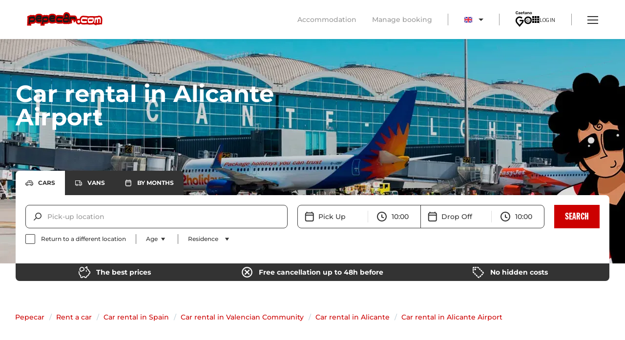

--- FILE ---
content_type: text/html; charset=utf-8
request_url: https://www.pepecar.com/en-GB/cars-rental/spain/alicante/alicante-airport/
body_size: 188481
content:
<!DOCTYPE html><html lang="en" class="__variable_7cf0f1 __variable_75c1e3 __variable_fc6faf __variable_e605a5"><head><meta charSet="utf-8"/><meta http-equiv="referrer" content="no-referrer, strict-origin-when-cross-origin"/><meta name="msapplication-TileColor" content="#cd0400"/><meta name="theme-color" content="#ffffff"/><meta name="google-site-verification" content="Z9LGcpSgXyOn7jT-Zlk08dYOG7tlh_PUBqmdXAQKgJI"/><link rel="manifest" href="/assets/manifest/site.webmanifest"/><link rel="icon" type="image/x-icon" href="/favicon.ico"/><title>Rent a car at Alicante Airport | Pepecar</title><meta name="description" content="Car rental in Alicante Airport quickly and easily. Use the Pepecar comparator, discover low prices and hire your ideal car in Alicante Airport to enjoy your trip."/><meta name="robots" content="index, follow"/><meta property="og:type" content="website"/><meta property="og:site_name" content="Pepecar"/><meta property="og:title" content="Rent a car at Alicante Airport | Pepecar"/><meta property="og:description" content="Car rental in Alicante Airport quickly and easily. Use the Pepecar comparator, discover low prices and hire your ideal car in Alicante Airport to enjoy your trip."/><meta property="og:url" content="https://www.pepecar.com"/><meta property="og:image:url" content="https://www.pepecar.com/assets/images/pepeog.webp"/><meta name="twitter:card" content="summary"/><meta name="twitter:title" content="Car rental in Alicante Airport | Pepecar"/><meta name="twitter:description" content="Car rental in Alicante Airport quickly and easily. Use the Pepecar comparator, discover low prices and hire your ideal car in Alicante Airport to enjoy your trip."/><meta name="twitter:image" content="https://www.pepecar.com/assets/images/pepeog.webp"/><meta name="twitter:image:alt" content=""/><link rel="canonical" href="https://www.pepecar.com/en-GB/cars-rental/spain/alicante/alicante-airport/"/><link rel="alternate" hrefLang="it" href="https://www.pepecar.com/it-IT/noleggio-auto/spagna/alicante/aeroporto-alicante/"/><link rel="alternate" hrefLang="pt" href="https://www.pepecar.com/pt-PT/aluguer-carros/espanha/alicante/aeroporto-alicante/"/><link rel="alternate" hrefLang="en" href="https://www.pepecar.com/en-GB/cars-rental/spain/alicante/alicante-airport/"/><link rel="alternate" hrefLang="es" href="https://www.pepecar.com/alquiler-coches/espana/alicante/aeropuerto-alicante/"/><link rel="alternate" hrefLang="x-default" href="https://www.pepecar.com/alquiler-coches/espana/alicante/aeropuerto-alicante/"/><link rel="apple-touch-icon" href="/assets/manifest/apple-touch-icon.png"/><link rel="icon" type="image/png" sizes="32x32" href="/assets/manifest/favicon-32x32.png"/><link rel="icon" type="image/png" sizes="16x16" href="/assets/manifest/favicon-16x16.png"/><link rel="mask-icon" href="/assets/manifest/safari-pinned-tab.svg" color="#cd0400"/><meta name="viewport" content="width=device-width, initial-scale=1, maximum-scale=1"/><meta name="next-head-count" content="32"/><link rel="preload" href="/_next/static/media/b6027326de3bdf2b-s.p.ttf" as="font" type="font/ttf" crossorigin="anonymous" data-next-font="size-adjust"/><link rel="preload" href="/_next/static/media/4f67549c7496950b-s.p.ttf" as="font" type="font/ttf" crossorigin="anonymous" data-next-font="size-adjust"/><link rel="preload" href="/_next/static/media/17fb295864a34acc-s.p.ttf" as="font" type="font/ttf" crossorigin="anonymous" data-next-font="size-adjust"/><link rel="preload" href="/_next/static/media/e4d41a9676e8d5f4-s.p.ttf" as="font" type="font/ttf" crossorigin="anonymous" data-next-font="size-adjust"/><link rel="preload" href="/_next/static/media/acd57112361b53c6-s.p.ttf" as="font" type="font/ttf" crossorigin="anonymous" data-next-font="size-adjust"/><link rel="preload" href="/_next/static/media/f1f580f691d5a0c6-s.p.ttf" as="font" type="font/ttf" crossorigin="anonymous" data-next-font="size-adjust"/><script id="markup-seo-0" type="application/ld+json" data-nscript="beforeInteractive">{
        "@context": "http://schema.org/",
        "@type": "BreadcrumbList",
        "itemListElement": [{
          "@type": "ListItem",
          "position": "1",
          "name": "Pepecar",
          "item": "https://www.pepecar.com"
        },{
          "@type": "ListItem",
          "position": "2",
          "name": "Rent a car",
          "item": "https://www.pepecar.com/en-GB/cars-rental/"
        },{
          "@type": "ListItem",
          "position": "3",
          "name": "Car rental in Spain",
          "item": "https://www.pepecar.com/en-GB/cars-rental/spain/"
        },{
          "@type": "ListItem",
          "position": "4",
          "name": "Car rental in Valencian Community",
          "item": "https://www.pepecar.com/en-GB/cars-rental/spain/valencian-community/"
        },{
          "@type": "ListItem",
          "position": "5",
          "name": "Car rental in Alicante",
          "item": "https://www.pepecar.com/en-GB/cars-rental/spain/alicante/"
        },{
          "@type": "ListItem",
          "position": "6",
          "name": "Car rental in Alicante Airport",
          "item": ""
        }]
      }</script><script id="markup-seo-1" type="application/ld+json" data-nscript="beforeInteractive">{"@context":"https:\/\/schema.org","@type":"AutoRental","name":"Alquicoche","image":"https:\/\/cdn2.rcstatic.com\/images\/suppliers\/wrp\/flat\/4673_logo_lrg.gif","telephone":"","address":{"@type":"PostalAddress","streetAddress":"","addressLocality":"","addressRegion":"","postalCode":"","addressCountry":""}}</script><script id="markup-seo-2" type="application/ld+json" data-nscript="beforeInteractive">{"@context":"https:\/\/schema.org","@type":"AutoRental","name":"America Car Rental","image":"https:\/\/cdn2.rcstatic.com\/images\/suppliers\/wrp\/flat\/1208_logo_lrg.gif","telephone":"","address":{"@type":"PostalAddress","streetAddress":"","addressLocality":"","addressRegion":"","postalCode":"","addressCountry":""}}</script><script id="markup-seo-3" type="application/ld+json" data-nscript="beforeInteractive">{"@context":"https:\/\/schema.org","@type":"AutoRental","name":"OK Mobility","image":"https:\/\/cdn2.rcstatic.com\/images\/suppliers\/wrp\/flat\/1773_logo_lrg.gif","telephone":"","address":{"@type":"PostalAddress","streetAddress":"","addressLocality":"","addressRegion":"","postalCode":"","addressCountry":""}}</script><script id="markup-seo-4" type="application/ld+json" data-nscript="beforeInteractive">{"@context":"https:\/\/schema.org","@type":"AutoRental","name":"Goldcar","image":"https:\/\/cdn2.rcstatic.com\/images\/suppliers\/wrp\/flat\/122_logo_lrg.gif","telephone":"","address":{"@type":"PostalAddress","streetAddress":"","addressLocality":"","addressRegion":"","postalCode":"","addressCountry":""}}</script><script id="markup-seo-5" type="application/ld+json" data-nscript="beforeInteractive">{"@context":"https:\/\/schema.org","@type":"AutoRental","name":"Drivalia ES","image":"https:\/\/cdn2.rcstatic.com\/images\/suppliers\/wrp\/flat\/1001_logo_lrg.gif","telephone":"","address":{"@type":"PostalAddress","streetAddress":"","addressLocality":"","addressRegion":"","postalCode":"","addressCountry":""}}</script><script id="markup-seo-6" type="application/ld+json" data-nscript="beforeInteractive">{"@context":"https:\/\/schema.org","@type":"AutoRental","name":"Fit Car Rental","image":"https:\/\/cdn2.rcstatic.com\/images\/suppliers\/wrp\/flat\/2901_logo_lrg.gif","telephone":"","address":{"@type":"PostalAddress","streetAddress":"","addressLocality":"","addressRegion":"","postalCode":"","addressCountry":""}}</script><script id="markup-seo-7" type="application/ld+json" data-nscript="beforeInteractive">{"@context":"https:\/\/schema.org","@type":"AutoRental","name":"Clickrent","image":"https:\/\/cdn2.rcstatic.com\/images\/suppliers\/wrp\/flat\/3171_logo_lrg.gif","telephone":"","address":{"@type":"PostalAddress","streetAddress":"","addressLocality":"","addressRegion":"","postalCode":"","addressCountry":""}}</script><script id="markup-seo-8" type="application/ld+json" data-nscript="beforeInteractive">{"@context":"https:\/\/schema.org","@type":"AutoRental","name":"Centauro","image":"https:\/\/cdn2.rcstatic.com\/images\/suppliers\/wrp\/flat\/72_logo_lrg.gif","telephone":"","address":{"@type":"PostalAddress","streetAddress":"","addressLocality":"","addressRegion":"","postalCode":"","addressCountry":""}}</script><script id="markup-seo-9" type="application/ld+json" data-nscript="beforeInteractive">{"@context":"https:\/\/schema.org","@type":"AutoRental","name":"Rentacar Argentina","image":"https:\/\/cdn2.rcstatic.com\/images\/suppliers\/wrp\/flat\/2066_logo_lrg.gif","telephone":"","address":{"@type":"PostalAddress","streetAddress":"","addressLocality":"","addressRegion":"","postalCode":"","addressCountry":""}}</script><script id="markup-seo-10" type="application/ld+json" data-nscript="beforeInteractive">{"@context":"https:\/\/schema.org","@type":"AutoRental","name":"Foco Rent a Car","image":"https:\/\/cdn2.rcstatic.com\/images\/suppliers\/wrp\/flat\/978_logo_lrg.gif","telephone":"","address":{"@type":"PostalAddress","streetAddress":"","addressLocality":"","addressRegion":"","postalCode":"","addressCountry":""}}</script><script id="markup-seo-11" type="application/ld+json" data-nscript="beforeInteractive">{"@context":"https:\/\/schema.org","@type":"AutoRental","name":"Record Go","image":"https:\/\/cdn2.rcstatic.com\/images\/suppliers\/wrp\/flat\/187_logo_lrg.gif","telephone":"","address":{"@type":"PostalAddress","streetAddress":"","addressLocality":"","addressRegion":"","postalCode":"","addressCountry":""}}</script><script id="markup-seo-12" type="application/ld+json" data-nscript="beforeInteractive">{"@context":"https:\/\/schema.org","@type":"AutoRental","name":"Thai Rent A car","image":"https:\/\/cdn2.rcstatic.com\/images\/suppliers\/wrp\/flat\/222_logo_lrg.gif","telephone":"","address":{"@type":"PostalAddress","streetAddress":"","addressLocality":"","addressRegion":"","postalCode":"","addressCountry":""}}</script><script id="markup-seo-13" type="application/ld+json" data-nscript="beforeInteractive">{"@context":"https:\/\/schema.org","@type":"AutoRental","name":"Wiber","image":"https:\/\/cdn2.rcstatic.com\/images\/suppliers\/wrp\/flat\/3184_logo_lrg.gif","telephone":"","address":{"@type":"PostalAddress","streetAddress":"","addressLocality":"","addressRegion":"","postalCode":"","addressCountry":""}}</script><script id="markup-seo-14" type="application/ld+json" data-nscript="beforeInteractive">{"@context":"https:\/\/schema.org","@type":"AutoRental","name":"Keddy By Europcar","image":"https:\/\/cdn2.rcstatic.com\/images\/suppliers\/wrp\/flat\/2061_logo_lrg.gif","telephone":"","address":{"@type":"PostalAddress","streetAddress":"","addressLocality":"","addressRegion":"","postalCode":"","addressCountry":""}}</script><script id="markup-seo-15" type="application/ld+json" data-nscript="beforeInteractive">{"@context":"https:\/\/schema.org","@type":"AutoRental","name":"Thrifty","image":"https:\/\/cdn2.rcstatic.com\/images\/suppliers\/wrp\/flat\/227_logo_lrg.gif","telephone":"","address":{"@type":"PostalAddress","streetAddress":"","addressLocality":"","addressRegion":"","postalCode":"","addressCountry":""}}</script><script id="markup-seo-16" type="application/ld+json" data-nscript="beforeInteractive">{"@context":"https:\/\/schema.org","@type":"AutoRental","name":"Flizzr","image":"https:\/\/cdn2.rcstatic.com\/images\/suppliers\/wrp\/flat\/2158_logo_lrg.gif","telephone":"","address":{"@type":"PostalAddress","streetAddress":"","addressLocality":"","addressRegion":"","postalCode":"","addressCountry":""}}</script><script id="markup-seo-17" type="application/ld+json" data-nscript="beforeInteractive">{"@context":"https:\/\/schema.org","@type":"AutoRental","name":"Greenmotion","image":"https:\/\/cdn2.rcstatic.com\/images\/suppliers\/wrp\/flat\/516_logo_lrg.gif","telephone":"","address":{"@type":"PostalAddress","streetAddress":"","addressLocality":"","addressRegion":"","postalCode":"","addressCountry":""}}</script><script id="markup-seo-18" type="application/ld+json" data-nscript="beforeInteractive">{"@context":"https:\/\/schema.org","@type":"AutoRental","name":"Bargain Car Rentals","image":"https:\/\/cdn2.rcstatic.com\/images\/suppliers\/wrp\/flat\/1733_logo_lrg.gif","telephone":"","address":{"@type":"PostalAddress","streetAddress":"","addressLocality":"","addressRegion":"","postalCode":"","addressCountry":""}}</script><script id="markup-seo-19" type="application/ld+json" data-nscript="beforeInteractive">{"@context":"https:\/\/schema.org","@type":"AutoRental","name":"Dollar","image":"https:\/\/cdn2.rcstatic.com\/images\/suppliers\/wrp\/flat\/82_logo_lrg.gif","telephone":"","address":{"@type":"PostalAddress","streetAddress":"","addressLocality":"","addressRegion":"","postalCode":"","addressCountry":""}}</script><script id="markup-seo-20" type="application/ld+json" data-nscript="beforeInteractive">{"@context":"https:\/\/schema.org","@type":"AutoRental","name":"Sixt Thailand","image":"https:\/\/cdn2.rcstatic.com\/images\/suppliers\/wrp\/flat\/4051_logo_lrg.gif","telephone":"","address":{"@type":"PostalAddress","streetAddress":"","addressLocality":"","addressRegion":"","postalCode":"","addressCountry":""}}</script><script id="markup-seo-21" type="application/ld+json" data-nscript="beforeInteractive">{"@context":"https:\/\/schema.org","@type":"AutoRental","name":"Movida","image":"https:\/\/cdn2.rcstatic.com\/images\/suppliers\/wrp\/flat\/743_logo_lrg.gif","telephone":"","address":{"@type":"PostalAddress","streetAddress":"","addressLocality":"","addressRegion":"","postalCode":"","addressCountry":""}}</script><script id="markup-seo-22" type="application/ld+json" data-nscript="beforeInteractive">{"@context":"https:\/\/schema.org","@type":"AutoRental","name":"National","image":"https:\/\/cdn2.rcstatic.com\/images\/suppliers\/wrp\/flat\/162_logo_lrg.gif","telephone":"","address":{"@type":"PostalAddress","streetAddress":"","addressLocality":"","addressRegion":"","postalCode":"","addressCountry":""}}</script><script id="markup-seo-23" type="application/ld+json" data-nscript="beforeInteractive">{"@context":"https:\/\/schema.org","@type":"AutoRental","name":"Simba Car Hire","image":"https:\/\/cdn2.rcstatic.com\/images\/suppliers\/wrp\/flat\/4672_logo_lrg.gif","telephone":"","address":{"@type":"PostalAddress","streetAddress":"","addressLocality":"","addressRegion":"","postalCode":"","addressCountry":""}}</script><script id="markup-seo-24" type="application/ld+json" data-nscript="beforeInteractive">{"@context":"https:\/\/schema.org","@type":"AutoRental","name":"Flexways","image":"https:\/\/cdn2.rcstatic.com\/images\/suppliers\/wrp\/flat\/3713_logo_lrg.gif","telephone":"","address":{"@type":"PostalAddress","streetAddress":"","addressLocality":"","addressRegion":"","postalCode":"","addressCountry":""}}</script><script id="markup-seo-25" type="application/ld+json" data-nscript="beforeInteractive">{"@context":"https:\/\/schema.org","@type":"AutoRental","name":"Hertz","image":"https:\/\/cdn2.rcstatic.com\/images\/suppliers\/wrp\/flat\/137_logo_lrg.gif","telephone":"","address":{"@type":"PostalAddress","streetAddress":"","addressLocality":"","addressRegion":"","postalCode":"","addressCountry":""}}</script><script id="markup-seo-26" type="application/ld+json" data-nscript="beforeInteractive">{"@context":"https:\/\/schema.org","@type":"AutoRental","name":"East Coast Rentals","image":"https:\/\/cdn2.rcstatic.com\/images\/suppliers\/wrp\/flat\/886_logo_lrg.gif","telephone":"","address":{"@type":"PostalAddress","streetAddress":"","addressLocality":"","addressRegion":"","postalCode":"","addressCountry":""}}</script><script id="markup-seo-27" type="application/ld+json" data-nscript="beforeInteractive">{"@context":"https:\/\/schema.org","@type":"AutoRental","name":"Key'n Go","image":"https:\/\/cdn2.rcstatic.com\/images\/suppliers\/wrp\/flat\/3701_logo_lrg.gif","telephone":"","address":{"@type":"PostalAddress","streetAddress":"","addressLocality":"","addressRegion":"","postalCode":"","addressCountry":""}}</script><script id="markup-seo-28" type="application/ld+json" data-nscript="beforeInteractive">{"@context":"https:\/\/schema.org","@type":"AutoRental","name":"Chic Car Rent","image":"https:\/\/cdn2.rcstatic.com\/images\/suppliers\/wrp\/flat\/2333_logo_lrg.gif","telephone":"","address":{"@type":"PostalAddress","streetAddress":"","addressLocality":"","addressRegion":"","postalCode":"","addressCountry":""}}</script><script id="markup-seo-29" type="application/ld+json" data-nscript="beforeInteractive">{"@context":"https:\/\/schema.org","@type":"AutoRental","name":"Europcar","image":"https:\/\/cdn2.rcstatic.com\/images\/suppliers\/wrp\/flat\/102_logo_lrg.gif","telephone":"","address":{"@type":"PostalAddress","streetAddress":"","addressLocality":"","addressRegion":"","postalCode":"","addressCountry":""}}</script><script id="markup-seo-30" type="application/ld+json" data-nscript="beforeInteractive">{"@context":"https:\/\/schema.org","@type":"AutoRental","name":"Cactus","image":"https:\/\/cdn2.rcstatic.com\/images\/suppliers\/wrp\/flat\/2106_logo_lrg.gif","telephone":"","address":{"@type":"PostalAddress","streetAddress":"","addressLocality":"","addressRegion":"","postalCode":"","addressCountry":""}}</script><script id="markup-seo-31" type="application/ld+json" data-nscript="beforeInteractive">{"@context":"https:\/\/schema.org","@type":"AutoRental","name":"Millet","image":"https:\/\/cdn2.rcstatic.com\/images\/suppliers\/wrp\/flat\/2611_logo_lrg.gif","telephone":"","address":{"@type":"PostalAddress","streetAddress":"","addressLocality":"","addressRegion":"","postalCode":"","addressCountry":""}}</script><script id="markup-seo-32" type="application/ld+json" data-nscript="beforeInteractive">{"@context":"https:\/\/schema.org","@type":"AutoRental","name":"Enterprise","image":"https:\/\/cdn2.rcstatic.com\/images\/suppliers\/wrp\/flat\/482_logo_lrg.gif","telephone":"","address":{"@type":"PostalAddress","streetAddress":"","addressLocality":"","addressRegion":"","postalCode":"","addressCountry":""}}</script><script id="markup-seo-33" type="application/ld+json" data-nscript="beforeInteractive">{"@context":"https:\/\/schema.org","@type":"AutoRental","name":"Drive Car Rental","image":"https:\/\/cdn2.rcstatic.com\/images\/suppliers\/wrp\/flat\/3727_logo_lrg.gif","telephone":"","address":{"@type":"PostalAddress","streetAddress":"","addressLocality":"","addressRegion":"","postalCode":"","addressCountry":""}}</script><script id="markup-seo-34" type="application/ld+json" data-nscript="beforeInteractive">{"@context":"https:\/\/schema.org","@type":"AutoRental","name":"Localiza","image":"https:\/\/cdn2.rcstatic.com\/images\/suppliers\/wrp\/flat\/1308_logo_lrg.gif","telephone":"","address":{"@type":"PostalAddress","streetAddress":"","addressLocality":"","addressRegion":"","postalCode":"","addressCountry":""}}</script><script id="markup-seo-35" type="application/ld+json" data-nscript="beforeInteractive">{"@context":"https:\/\/schema.org","@type":"AutoRental","name":"Alamo","image":"https:\/\/cdn2.rcstatic.com\/images\/suppliers\/wrp\/flat\/17_logo_lrg.gif","telephone":"","address":{"@type":"PostalAddress","streetAddress":"","addressLocality":"","addressRegion":"","postalCode":"","addressCountry":""}}</script><script id="markup-seo-36" type="application/ld+json" data-nscript="beforeInteractive">{"@context":"https:\/\/schema.org","@type":"AutoRental","name":"Sixt","image":"https:\/\/cdn2.rcstatic.com\/images\/suppliers\/wrp\/flat\/207_logo_lrg.gif","telephone":"","address":{"@type":"PostalAddress","streetAddress":"","addressLocality":"","addressRegion":"","postalCode":"","addressCountry":""}}</script><script id="markup-seo-37" type="application/ld+json" data-nscript="beforeInteractive">{"@context":"https:\/\/schema.org","@type":"AutoRental","name":"Budget","image":"https:\/\/cdn2.rcstatic.com\/images\/suppliers\/wrp\/flat\/62_logo_lrg.gif","telephone":"","address":{"@type":"PostalAddress","streetAddress":"","addressLocality":"","addressRegion":"","postalCode":"","addressCountry":""}}</script><script id="markup-seo-38" type="application/ld+json" data-nscript="beforeInteractive">{"@context":"https:\/\/schema.org","@type":"AutoRental","name":"Yesaway","image":"https:\/\/cdn2.rcstatic.com\/images\/suppliers\/wrp\/flat\/3662_logo_lrg.gif","telephone":"","address":{"@type":"PostalAddress","streetAddress":"","addressLocality":"","addressRegion":"","postalCode":"","addressCountry":""}}</script><script id="markup-seo-39" type="application/ld+json" data-nscript="beforeInteractive">{"@context":"https:\/\/schema.org","@type":"AutoRental","name":"Avis","image":"https:\/\/cdn2.rcstatic.com\/images\/suppliers\/wrp\/flat\/47_logo_lrg.gif","telephone":"","address":{"@type":"PostalAddress","streetAddress":"","addressLocality":"","addressRegion":"","postalCode":"","addressCountry":""}}</script><script id="markup-seo-40" type="application/ld+json" data-nscript="beforeInteractive">{
                "@context": "https://schema.org",
                "@type": "FAQPage",
                "mainEntity": [{
          "@type": "Question",
          "name": "¿Puedo encontrar un alquiler de coches flexible o cancelar después de reservar coche en Alicante Airport?",
          "acceptedAnswer": {
            "@type": "Answer",
            "text": "Con Pepecar puedes cancelar tu reserva de manera gratuita 48h antes de la recogida en cualquier ubicación."
          }
        },{
          "@type": "Question",
          "name": "¿Qué documentación necesitaré para alquilar un coche en Alicante Airport?",
          "acceptedAnswer": {
            "@type": "Answer",
            "text": "Para poder alquilar un coche en Alicante Airport con Pepecar tan solo necesitarás 3 cosas: una tarjeta, generalmente, de crédito, un carnet de conducir válido en Spain y un documento de identidad válido en Spain, todas ellas a nombre del conductor principal. ¡Y ya está, solo queda disfrutar de tu coche de alquiler!"
          }
        },{
          "@type": "Question",
          "name": "Tengo hijos pequeños, ¿se pueden alquilar sillas de niños para mi coche de alquiler en Alicante Airport?",
          "acceptedAnswer": {
            "@type": "Answer",
            "text": "¡Sí, tienes la opción de añadirlo como extra en tu coche de alquiler en Alicante Airport y ver su coste durante el proceso de reserva! No obstante, está sujeto a disponibilidad y lo pagarás en la oficina de recogida."
          }
        },{
          "@type": "Question",
          "name": "¿Qué tipo de vehículos puedo alquilar en Alicante Airport?",
          "acceptedAnswer": {
            "@type": "Answer",
            "text": "En Pepecar tenemos una amplia variedad de coches para alquilar en Alicante Airport, desde utilitarios a SUV para toda la familia. Puedes elegir el que más se adapte a tus necesidades y recogerlo en una de las oficinas de nuestros colaboradores."
          }
        },{
          "@type": "Question",
          "name": "¿Dónde recojo mi coche de alquiler en Alicante Airport?",
          "acceptedAnswer": {
            "@type": "Answer",
            "text": "Podrás recoger tu coche de alquiler en Alicante Airport en cualquier oficina de nuestros colaboradores."
          }
        },{
          "@type": "Question",
          "name": "¿Qué hacer si tengo un problema con mi coche de alquiler en Alicante Airport?",
          "acceptedAnswer": {
            "@type": "Answer",
            "text": "Si tienes un problema con tu coche de alquiler en Alicante Airport, deberás seguir las indicaciones proporcionadas por la agencia de alquiler colaboradora. En general, deberás llamar al número de asistencia en carretera proporcionado para recibir ayuda inmediata. También es posible que debas informar a la policía en caso de accidente y completar un informe de accidente para presentar a la compañía de alquiler colaboradora."
          }
        }]
              }</script><script id="markup-seo-41" type="application/ld+json" data-nscript="beforeInteractive">{
          "@context": "http://schema.org/",
          "@type": "Product",
          "name": "Opiniones de clientes sobre el alquiler de coches en Aeropuerto de Alicante",
          "image": [
            ""
          ],
          "aggregateRating": {
            "@type": "AggregateRating",
            "ratingValue": "4.8",
            "bestRating": "5",
            "worstRating": "0",
            "ratingCount": "16"
          },
          "reviews": [{
          "@context": "http://schema.org/",
          "@type": "Review",
          "name": "Proceso rápido y sencillo",
          "reviewBody": "Proceso rápido y sencillo",
          "reviewRating": {
            "@type": "Rating",
            "ratingValue": "5",
            "bestRating": "5",
            "worstRating": "0"
          },
          "datePublished": "2025-11-25",
          "author": {
            "@type": "Person",
            "name": "FEDERICO"
          }
        },{
          "@context": "http://schema.org/",
          "@type": "Review",
          "name": "No issues to cancel a reservation on time",
          "reviewBody": "I made a reservation but had to cancel it, did it on time.  Had no issues",
          "reviewRating": {
            "@type": "Rating",
            "ratingValue": "5",
            "bestRating": "5",
            "worstRating": "0"
          },
          "datePublished": "2025-12-03",
          "author": {
            "@type": "Person",
            "name": "Lucy Esther Diaz"
          }
        },{
          "@context": "http://schema.org/",
          "@type": "Review",
          "name": "RÁPIDO Y EFECTIVO",
          "reviewBody": "RÁPIDO Y EFECTIVO",
          "reviewRating": {
            "@type": "Rating",
            "ratingValue": "4",
            "bestRating": "5",
            "worstRating": "0"
          },
          "datePublished": "2025-12-03",
          "author": {
            "@type": "Person",
            "name": "RAUL"
          }
        },{
          "@context": "http://schema.org/",
          "@type": "Review",
          "name": "Rapidez,claridad",
          "reviewBody": "Rapidez,claridad",
          "reviewRating": {
            "@type": "Rating",
            "ratingValue": "5",
            "bestRating": "5",
            "worstRating": "0"
          },
          "datePublished": "2025-12-04",
          "author": {
            "@type": "Person",
            "name": "DE MIGUEL Marugán"
          }
        },{
          "@context": "http://schema.org/",
          "@type": "Review",
          "name": "Buen precio",
          "reviewBody": "Buen precio",
          "reviewRating": {
            "@type": "Rating",
            "ratingValue": "4",
            "bestRating": "5",
            "worstRating": "0"
          },
          "datePublished": "2025-12-05",
          "author": {
            "@type": "Person",
            "name": "BeQu"
          }
        },{
          "@context": "http://schema.org/",
          "@type": "Review",
          "name": "Muy fácil y rápido reservar",
          "reviewBody": "Muy fácil y rápido reservar",
          "reviewRating": {
            "@type": "Rating",
            "ratingValue": "5",
            "bestRating": "5",
            "worstRating": "0"
          },
          "datePublished": "2025-12-05",
          "author": {
            "@type": "Person",
            "name": "Javier Lorente Murillo"
          }
        },{
          "@context": "http://schema.org/",
          "@type": "Review",
          "name": "`PORQUE DE HA PODIDO HACER LA RESERVA…DE UNA FORMA RAPIDA PRACTICA . ",
          "reviewBody": "`PORQUE DE HA PODIDO HACER LA RESERVA MUY RAPIDO.",
          "reviewRating": {
            "@type": "Rating",
            "ratingValue": "5",
            "bestRating": "5",
            "worstRating": "0"
          },
          "datePublished": "2025-12-08",
          "author": {
            "@type": "Person",
            "name": "Over"
          }
        },{
          "@context": "http://schema.org/",
          "@type": "Review",
          "name": "facil y rapido",
          "reviewBody": "facil y rapido",
          "reviewRating": {
            "@type": "Rating",
            "ratingValue": "5",
            "bestRating": "5",
            "worstRating": "0"
          },
          "datePublished": "2025-12-09",
          "author": {
            "@type": "Person",
            "name": "juan manuel soria armada"
          }
        },{
          "@context": "http://schema.org/",
          "@type": "Review",
          "name": "La verdad q mi experiencia no ha…",
          "reviewBody": "La verdad q mi experiencia no ha terminado. Pero en referimento a la reserva de alquiler sólo deciros que me resulto sencilla.",
          "reviewRating": {
            "@type": "Rating",
            "ratingValue": "4",
            "bestRating": "5",
            "worstRating": "0"
          },
          "datePublished": "2025-12-11",
          "author": {
            "@type": "Person",
            "name": "Ludovic P"
          }
        },{
          "@context": "http://schema.org/",
          "@type": "Review",
          "name": "Buena relacion calidad precio",
          "reviewBody": "Buena relacion calidad precio",
          "reviewRating": {
            "@type": "Rating",
            "ratingValue": "5",
            "bestRating": "5",
            "worstRating": "0"
          },
          "datePublished": "2025-12-11",
          "author": {
            "@type": "Person",
            "name": "cliente"
          }
        },{
          "@context": "http://schema.org/",
          "@type": "Review",
          "name": "todo ha ido como estaba programado",
          "reviewBody": "todo ha ido como estaba programado",
          "reviewRating": {
            "@type": "Rating",
            "ratingValue": "5",
            "bestRating": "5",
            "worstRating": "0"
          },
          "datePublished": "2025-12-15",
          "author": {
            "@type": "Person",
            "name": "MARIA TERESA Fernandez Vila"
          }
        },{
          "@context": "http://schema.org/",
          "@type": "Review",
          "name": "Todo fácil y a precio excelente",
          "reviewBody": "Todo fácil y a precio excelente",
          "reviewRating": {
            "@type": "Rating",
            "ratingValue": "5",
            "bestRating": "5",
            "worstRating": "0"
          },
          "datePublished": "2025-12-15",
          "author": {
            "@type": "Person",
            "name": "Juan R N"
          }
        },{
          "@context": "http://schema.org/",
          "@type": "Review",
          "name": "Rapidez y precisión ",
          "reviewBody": "Rapidez y precisión",
          "reviewRating": {
            "@type": "Rating",
            "ratingValue": "5",
            "bestRating": "5",
            "worstRating": "0"
          },
          "datePublished": "2025-12-19",
          "author": {
            "@type": "Person",
            "name": "Alberto Marin Andreu"
          }
        },{
          "@context": "http://schema.org/",
          "@type": "Review",
          "name": "Confianza y precio ",
          "reviewBody": "Cada mes, mes y medio,alquilo coche a través suyo y,de momento,nunca he tenido algún problema.
Felicidades!!!!",
          "reviewRating": {
            "@type": "Rating",
            "ratingValue": "5",
            "bestRating": "5",
            "worstRating": "0"
          },
          "datePublished": "2025-12-20",
          "author": {
            "@type": "Person",
            "name": "Ricardo"
          }
        },{
          "@context": "http://schema.org/",
          "@type": "Review",
          "name": "Reservar perfecta ",
          "reviewBody": "El proceso de la reserva ha sido muy sencillo.",
          "reviewRating": {
            "@type": "Rating",
            "ratingValue": "5",
            "bestRating": "5",
            "worstRating": "0"
          },
          "datePublished": "2025-12-21",
          "author": {
            "@type": "Person",
            "name": "Mahmoud"
          }
        },{
          "@context": "http://schema.org/",
          "@type": "Review",
          "name": "Todo genial",
          "reviewBody": "Todo genial",
          "reviewRating": {
            "@type": "Rating",
            "ratingValue": "5",
            "bestRating": "5",
            "worstRating": "0"
          },
          "datePublished": "2025-12-23",
          "author": {
            "@type": "Person",
            "name": "Damián Darío Dignani"
          }
        }],
          "offers": []
        }</script><script id="rich-snippets" type="application/ld+json" data-nscript="beforeInteractive">{"@context":"https://schema.org","@graph":[{"@type":"Organization"}]}</script><script id="disable-nextjs-history-api-changes" data-nscript="beforeInteractive">
        window.originalAddEventListener = window.addEventListener;
        window.originalHistoryPushState = window.history.pushState;
        window.originalHistoryReplaceState = window.history.replaceState;
        
        window.addEventListener = function(type, listener, arg3) {
          if (type === "popstate") {
            return;
          }
          window.originalAddEventListener(type, listener, arg3);
        };
      </script><link rel="preload" href="/_next/static/css/9e2423835c371d0f.css" as="style"/><link rel="stylesheet" href="/_next/static/css/9e2423835c371d0f.css" data-n-g=""/><link rel="preload" href="/_next/static/css/c36f490373e27efa.css" as="style"/><link rel="stylesheet" href="/_next/static/css/c36f490373e27efa.css" data-n-p=""/><link rel="preload" href="/_next/static/css/8d1b6b7226d050d0.css" as="style"/><link rel="stylesheet" href="/_next/static/css/8d1b6b7226d050d0.css" data-n-p=""/><link rel="preload" href="/_next/static/css/2cf9d6bc22a26eec.css" as="style"/><link rel="stylesheet" href="/_next/static/css/2cf9d6bc22a26eec.css"/><link rel="preload" href="/_next/static/css/149483e6946d9443.css" as="style"/><link rel="stylesheet" href="/_next/static/css/149483e6946d9443.css"/><noscript data-n-css=""></noscript><script defer="" nomodule="" src="/_next/static/chunks/polyfills-42372ed130431b0a.js"></script><script defer="" src="/_next/static/chunks/972.4604ad432d86a3dc.js"></script><script defer="" src="/_next/static/chunks/3059.2f608819cba3e7ae.js"></script><script src="/_next/static/chunks/webpack-7be271f33616a9e6.js" defer=""></script><script src="/_next/static/chunks/framework-201a2b3430baffe6.js" defer=""></script><script src="/_next/static/chunks/main-3fca38abaa5f90a4.js" defer=""></script><script src="/_next/static/chunks/pages/_app-fc982a31f5d982ae.js" defer=""></script><script src="/_next/static/chunks/2618-82fd3f1e30dcf7b0.js" defer=""></script><script src="/_next/static/chunks/3378-b942705b93bd3491.js" defer=""></script><script src="/_next/static/chunks/1869-2178e53456661e99.js" defer=""></script><script src="/_next/static/chunks/4178-a5b5656d07e8ce27.js" defer=""></script><script src="/_next/static/chunks/6937-c4fbbbcd7700e40e.js" defer=""></script><script src="/_next/static/chunks/6916-67e12de3122979c4.js" defer=""></script><script src="/_next/static/chunks/7013-190f5ad181ea7754.js" defer=""></script><script src="/_next/static/chunks/4521-1b799a3d1dd41fe9.js" defer=""></script><script src="/_next/static/chunks/773-85f02f881cde9b55.js" defer=""></script><script src="/_next/static/chunks/9382-71d308e48a94c8e7.js" defer=""></script><script src="/_next/static/chunks/700-9f496122c89b98eb.js" defer=""></script><script src="/_next/static/chunks/5378-941b15abae8de9c3.js" defer=""></script><script src="/_next/static/chunks/4591-d292cccb06d59ab5.js" defer=""></script><script src="/_next/static/chunks/915-75478a4af42afe8b.js" defer=""></script><script src="/_next/static/chunks/1782-ef7f6d748b39fb34.js" defer=""></script><script src="/_next/static/chunks/1233-955a61b2047c437b.js" defer=""></script><script src="/_next/static/chunks/1346-0353b406131b93f2.js" defer=""></script><script src="/_next/static/chunks/6367-0e6b57ff6f3d1dc8.js" defer=""></script><script src="/_next/static/chunks/7123-a2d1295cb7be60c7.js" defer=""></script><script src="/_next/static/chunks/pages/%5B...path%5D-8772120132a49052.js" defer=""></script><script src="/_next/static/tcXlJVUoiqrW2GoAoJv0s/_buildManifest.js" defer=""></script><script src="/_next/static/tcXlJVUoiqrW2GoAoJv0s/_ssgManifest.js" defer=""></script></head><body><div id="__next"><div class="__variable_7cf0f1 __variable_75c1e3 __variable_fc6faf __variable_e605a5"><div class="_1wvdti51"><header class="_1wvdti52"><a class="_1wvdti55" href="/en-GB/" rel="home" title="Pepecar"><svg xmlns="http://www.w3.org/2000/svg" viewBox="0 0 196 35" class="_1wvdti53"><g fill="none" fill-rule="evenodd"><path fill="#C00" d="m93.628 19.252 1.626 1.32-.183 4.886-3.616 3.71c-4.499.282-7.267.404-8.336.404-1.277 0-2.493-.055-3.353-.227-1.307-.262-2.57-.815-3.757-1.528-2.896-1.793-3.777-4.928-3.777-7.818 0-.462.004-.925.042-1.426.376-5.715 2.756-11.506 9.44-11.506 1.039 0 2.413.064 4.157.231 1.797.145 2.987.233 3.601.262 1.827.074 3.404.326 4.768.65l2.928 4.337-.733 4.825z"></path><path fill="#C00" d="M93.743 11.066c.396-2.484.807-4.498 1.247-5.737.907-2.549 2.949-5.286 6.631-5.286 2.52 0 5.27.412 7.3 2.062 2.716 2.233 3.511 5.928 3.674 9.377.19 4.153.188 8.15-.066 11.922-.142 2.154-1.08 4.868-3.946 6.014-1.194.483-2.717.683-4.147.798q-2.25.18-5.808.18c-2.126 0-4.489-.449-6.287-2.04-2.47-2.196-2.87-5.51-2.698-8.375.197-3.386 1.23-6.873 4.1-8.915"></path><path fill="#C00" d="M117.517 8.376a69 69 0 0 1 1.97-.026c1.415 0 2.547.035 3.404.098.775.056 1.89.192 2.748.508 1.992.839 3.027 2.511 3.564 3.834.078.154.2.47.446 1.236l.601 1.893.734 2.287-9.082 8.773-1.657-5.963a196 196 0 0 0-3.243-.038 98 98 0 0 0-.007 4.16l.069 3.129-10.651 2.5-.131-4.736c-.094-3.398-.003-7.949.247-13.653l.153-3.508 10.84-.554zM11.558 7.618c.658-.06 1.321-.124 1.97-.197 1.428-.137 2.656-.235 3.608-.235 6.263 0 7.74 5.827 7.74 10.275 0 .53-.003 1.108-.038 1.708-.152 2.276-.716 4.452-1.776 6.295-1.168 1.946-3.041 3.612-5.694 3.9-2.383.264-4.17.357-5.363.357l-.503-.004-.07 1.167-.217 3.633H.513l.246-4.094c.45-7.474.696-11.886.696-13.237a53 53 0 0 0-.142-3.841l-.208-2.839 10.331-4.048z"></path><path fill="#C00" d="m20.995 23.52-2.52.28.237-12.55 1.653-.23c.775-2.485 2.287-4.656 4.85-5.916 1.856-.9 4.347-1.125 6.794-1.125 2.138 0 4.355.366 6.27 1.57 3.145 1.951 4.15 5.24 3.936 8.528-.08 1.301-.266 2.772-.76 4.122l.64 8.322-2.662 1.041a21.7 21.7 0 0 1-7.943 1.487c-2.08 0-4.094-.173-5.657-.786-2.33-.904-3.911-2.63-4.838-4.743"></path><path fill="#C00" d="M46.188 7.618c.659-.06 1.321-.124 1.97-.197 1.428-.137 2.656-.235 3.609-.235 6.263 0 7.74 5.827 7.74 10.275 0 .53-.004 1.108-.038 1.708-.153 2.276-.717 4.452-1.777 6.295-1.168 1.946-3.04 3.612-5.694 3.9-2.383.264-4.17.357-5.363.357l-.503-.004-.07 1.167-.217 3.633H35.143l.247-4.094c.45-7.474.695-11.886.695-13.237a53 53 0 0 0-.142-3.841l-.208-2.839 10.331-4.048z"></path><path fill="#C00" d="m55.625 23.52-2.52.28.237-12.55 1.653-.23c.775-2.485 2.287-4.656 4.85-5.916 1.856-.9 4.348-1.125 6.794-1.125 2.138 0 4.356.366 6.27 1.57 3.145 1.951 4.15 5.24 3.937 8.528-.081 1.301-.267 2.772-.76 4.122l.64 8.322-2.662 1.041a21.7 21.7 0 0 1-7.944 1.487c-2.08 0-4.094-.173-5.657-.786-2.329-.904-3.911-2.63-4.838-4.743"></path><path fill="#1A1919" d="M93.37 11.843a21 21 0 0 0-4.061-.55c-.642-.03-1.894-.122-3.787-.274-1.588-.153-2.84-.214-3.787-.214-3.39 0-5.254 2.657-5.59 7.94-.03.398-.03.764-.03 1.13 0 2.23.642 3.727 1.924 4.521.916.55 1.74.885 2.505 1.038.458.092 1.343.153 2.595.153 1.04 0 3.726-.122 8.094-.397l.184-4.887c-.123.03-1.375.122-3.727.305-1.68.123-2.993.184-4 .184-.978 0-1.803-.061-2.474-.153-.276-.03-.612-.183-1.07-.458-.427-.275-.763-.428-.977-.489-.03-.396-.061-.733-.061-1.069 0-1.954.764-2.931 2.321-2.931 4.856 0 8.583.336 11.21.977zm15.388-.305c-.153-3.238-.886-5.437-2.26-6.566q-1.466-1.192-4.857-1.192c-1.344 0-2.351.916-2.993 2.718-.336.947-.733 2.841-1.16 5.62l2.931.672c.306-2.29.55-3.635.733-4.062.153-.092.398-.122.733-.122q1.1 0 2.2.366c.824.306 1.313.672 1.374 1.1.183 1.344.275 2.382.336 3.085-.55.03-1.283 0-2.23-.03-1.1-.032-1.863-.062-2.26-.062-2.351 0-4 .275-4.947.794q-2.566 1.466-2.84 6.23c-.153 2.535.304 4.276 1.404 5.254.794.702 2.047 1.069 3.726 1.069 4.49 0 7.33-.214 8.521-.703.916-.366 1.436-1.282 1.527-2.687.245-3.635.245-7.483.062-11.484m-2.841 6.475-.092 3.084c-2.81.275-5.1.428-6.871.428-.123 0-.947-.153-2.474-.489a5 5 0 0 1-.061-.672c0-1.13.366-1.832 1.069-2.137.61-.276 1.526-.397 2.748-.397.55 0 1.558.06 3.024.152 1.222.092 2.107.092 2.657.03zm20.676-1.039c-.519-1.618-.794-2.534-.885-2.718q-.596-1.466-1.466-1.833c-.58-.214-2.138-.335-4.735-.335q-5.222 0-6.138.641l.03-.458-2.993.152c-.244 5.59-.336 10.049-.244 13.378l2.993-.703c-.03-1.405-.03-3.145.03-5.253.123-.519.245-1.038.397-1.558.184-.64.459-1.007.795-1.16.214-.122 1.619-.153 4.245-.122 2.504.03 4 .091 4.52.153.336 1.069.611 1.862.764 2.412zM21.006 18.803c.03-.519.03-1.008.03-1.466 0-4.276-1.283-6.413-3.879-6.413-.855 0-1.924.091-3.207.213-1.069.123-2.138.214-3.207.306-1.069.091-1.893.397-2.535.916l-.06-.58-2.963 1.16a56 56 0 0 1 .152 4.123c0 1.375-.244 5.864-.702 13.47h2.963c.152-2.567.274-4.338.335-5.284 1.161.336 2.536.488 4.093.488 1.1 0 2.749-.092 4.948-.336 1.13-.122 2.046-.794 2.78-2.015.702-1.222 1.129-2.749 1.252-4.582m-2.993 0c-.062.856-.214 1.375-.52 1.619-.244.183-1.252.275-3.115.306q-2.612.046-3.482-.092c-.153-.03-.458-.03-.886.03-.397.062-.702.03-.886-.03-.58-.214-.885-.641-.885-1.222 0-.428.122-.947.428-1.557.152-.306.335-.612.488-.917.122-.397 1.283-.702 3.452-.916a42 42 0 0 1 4.244-.214c.825 0 1.222.55 1.222 1.68 0 .244-.03.672-.06 1.313m20.37-5.1c.153-2.352-.55-4.032-2.138-5.009-1.069-.672-2.474-.977-4.214-.977-2.383 0-4.093.244-5.101.732-1.925.947-3.024 2.933-3.3 5.895l-1.098.153-.092 4.856 1.375-.153c.121.55.244 1.039.336 1.466.488 1.986 1.527 3.268 3.115 3.88.855.335 2.26.518 4.245.518 2.23 0 4.429-.397 6.536-1.222l-.367-4.764c-1.954.733-4.123 1.1-6.535 1.1-2.108 0-3.482-.428-4.062-1.314a61 61 0 0 1 5.864-.305c.274 0 .641.03 1.13.03.489.061.855.061 1.068.061.978 0 1.68-.305 2.138-.855.611-.733.978-2.107 1.1-4.092m-2.993-.062c-.641-.03-1.283-.06-1.985-.06-1.405 0-3.635.153-6.689.427l.092-.367q1.511-1.099 5.039-1.099c1.924 0 3.085.367 3.543 1.1zm20.246 5.162c.03-.519.03-1.008.03-1.466 0-4.276-1.282-6.413-3.879-6.413-.855 0-1.924.091-3.207.213-1.069.123-2.138.214-3.207.306-1.069.091-1.893.397-2.534.916l-.061-.58-2.963 1.16a56 56 0 0 1 .153 4.123c0 1.375-.244 5.864-.703 13.47h2.963c.152-2.567.274-4.338.336-5.284 1.16.336 2.535.488 4.092.488 1.1 0 2.749-.092 4.948-.336 1.13-.122 2.046-.794 2.78-2.015.702-1.222 1.13-2.749 1.252-4.582m-2.993 0c-.061.856-.214 1.375-.52 1.619-.244.183-1.252.275-3.115.306q-2.612.046-3.482-.092c-.153-.03-.458-.03-.886.03-.396.062-.702.03-.885-.03-.58-.214-.886-.641-.886-1.222 0-.428.122-.947.428-1.557.152-.306.336-.612.488-.917.123-.397 1.283-.702 3.452-.916a42 42 0 0 1 4.245-.214c.825 0 1.221.55 1.221 1.68 0 .244-.03.672-.06 1.313m20.37-5.1c.153-2.352-.55-4.032-2.138-5.009-1.069-.672-2.474-.977-4.214-.977-2.383 0-4.093.244-5.1.732-1.925.947-3.025 2.933-3.3 5.895l-1.099.153-.092 4.856 1.375-.153c.122.55.244 1.039.336 1.466.488 1.986 1.527 3.268 3.115 3.88.855.335 2.26.518 4.245.518 2.23 0 4.429-.397 6.536-1.222l-.367-4.764c-1.954.733-4.123 1.1-6.535 1.1-2.108 0-3.482-.428-4.062-1.314a61 61 0 0 1 5.864-.305c.274 0 .641.03 1.13.03.489.061.855.061 1.069.061.977 0 1.68-.305 2.138-.855.61-.733.977-2.107 1.1-4.092zm-2.993-.062c-.641-.03-1.283-.06-1.985-.06-1.405 0-3.635.153-6.689.427l.092-.367q1.512-1.099 5.04-1.099c1.923 0 3.084.367 3.542 1.1z"></path><path fill="#C00" d="M134.258 16.732a7.383 7.383 0 1 1-.001 14.766 7.383 7.383 0 0 1 .001-14.766"></path><path fill="#C00" d="m159.143 23.433-.283 7.545-3.485.219c-4.498.283-7.267.405-8.336.405-1.277 0-2.492-.056-3.354-.228-1.305-.26-2.568-.815-3.756-1.528-2.897-1.793-3.776-4.928-3.776-7.817 0-.463.003-.925.042-1.426.375-5.715 2.755-11.506 9.439-11.506 1.04 0 2.414.063 4.156.231 1.799.145 2.989.232 3.602.262a25 25 0 0 1 4.768.65l3.463.819-1.902 12.515z"></path><path fill="#C00" d="M177.405 17.814c0 2.442-.246 4.804-1.054 6.672-.98 2.235-2.24 4.541-3.95 5.791-1.727 1.273-4.033 1.416-5.698 1.416-.549 0-1.323.03-2.38.058a55 55 0 0 1-2.69.095c-2.192 0-4.7-.672-6.295-2.982-1.302-1.889-1.599-4.354-1.599-6.56 0-.6.035-1.317.068-2.082.152-2.152.446-4.405 1.28-6.015 1.23-2.384 3.456-3.38 5.469-3.687.755-.132 1.895-.357 3.345-.518.38-.034 1.421-.05 3.045-.05.096 0 .273 0 .53-.031l.238-.03h.24c.52 0 .917-.031 1.222-.031 3.837 0 7.626 1.845 8.172 6.563.044.362.057.81.057 1.391"></path><path fill="#C00" d="M178.432 10.287a8.5 8.5 0 0 1 2.53-.397c.479 0 .969.045 1.457.145a10.6 10.6 0 0 1 4.804-1.122c2.962 0 5.535 1.382 6.958 4.166.939 1.878 1.271 4.239 1.271 6.72 0 .126-.15 2.77-.466 7.96l-.22 3.629h-6.738l-.025.397h-7.571l-.478 2.146-10.002-4.398.71-3.11c.31-1.36.696-5.384 1.131-12.51l.221-3.626z"></path><path fill="#FFFFFE" d="M130.758 23.991a3.52 3.52 0 1 1 7.042 0 3.52 3.52 0 0 1-7.042 0m26.533-10.118a21 21 0 0 0-4.062-.55c-.641-.03-1.893-.122-3.787-.275-1.588-.153-2.84-.214-3.787-.214-3.39 0-5.253 2.658-5.59 7.941-.03.398-.03.764-.03 1.13 0 2.23.641 3.727 1.924 4.52.917.55 1.741.886 2.505 1.039.458.091 1.343.153 2.596.153 1.038 0 3.726-.123 8.093-.398l.183-4.886c-.121.03-1.374.122-3.725.305-1.68.122-2.993.184-4.002.184-.977 0-1.802-.061-2.474-.153-.274-.031-.61-.183-1.069-.458-.427-.275-.763-.428-.976-.49-.031-.396-.062-.732-.062-1.068 0-1.955.764-2.932 2.321-2.932 4.857 0 8.583.336 11.21.977zm16.243 2.871c-.244-2.108-1.71-3.146-4.337-3.146-.306 0-.703.03-1.222.03-.488.062-.824.062-1.007.062-1.436 0-2.322 0-2.657.03-1.375.153-2.414.366-3.116.489-1.253.183-2.169.702-2.657 1.649-.428.825-.703 2.29-.855 4.459-.03.703-.062 1.313-.062 1.863 0 2.016.306 3.482.917 4.368.61.886 1.649 1.313 3.115 1.313.55 0 1.405-.03 2.535-.092 1.13-.03 1.955-.06 2.535-.06 1.68 0 2.81-.215 3.42-.673.795-.58 1.711-1.985 2.688-4.214q.734-1.695.733-5.132c0-.396 0-.702-.03-.946m-2.962 1.924c-.062 1.313-.367 2.626-.886 3.97-.214.153-1.71.214-4.46.275-2.718.06-4.245.03-4.52-.091-.06-1.466-.03-2.688.062-3.696 1.374-.519 3.298-.764 5.741-.764 1.558 0 2.901.092 4.063.306m20.581 8.735c.305-5.04.458-7.605.458-7.728 0-2.23-.305-3.878-.855-4.978-.702-1.374-1.863-2.046-3.512-2.046-1.68 0-3.177.55-4.429 1.619q-.687-.642-1.832-.642c-.764 0-1.528.214-2.352.611l.03-.213h-2.993c-.427 6.994-.824 11.391-1.22 13.132l2.778 1.222c.672-3.024 1.039-5.894 1.13-8.612.58-.886 1.344-1.345 2.23-1.345.213 0 .427.062.61.153q.459.962.459 3.849c0 .977-.092 2.78-.245 5.375h2.993c.184-2.84.275-4.795.275-5.803q0-2.107-.275-3.757c.794-.458 1.68-.672 2.658-.672.793 0 1.282.245 1.465.764.092.275.153.824.153 1.619 0 .946-.06 2.29-.213 4.092-.092 1.13-.214 2.23-.306 3.36z"></path></g></svg></a><div class="zyvct0"><div><a class="ov19if0 ov19if1" target="_blank" href="https://sp.booking.com/index.en.html?aid=2341509&amp;label=pagenavtab-link-2341509" gtm-click-event="go_alojamientos">Accommodation</a><a class="ov19if0" href="/en-GB/manage-booking/" gtm-click-event="go_gestionar_reserva">Manage booking</a></div><div><style data-emotion="css b62m3t-container">.css-b62m3t-container{position:relative;box-sizing:border-box;}</style><div class="css-b62m3t-container" id="language-select"><style data-emotion="css 7pg0cj-a11yText">.css-7pg0cj-a11yText{z-index:9999;border:0;clip:rect(1px, 1px, 1px, 1px);height:1px;width:1px;position:absolute;overflow:hidden;padding:0;white-space:nowrap;}</style><span id="react-select-language-select-live-region" class="css-7pg0cj-a11yText"></span><span aria-live="polite" aria-atomic="false" aria-relevant="additions text" role="log" class="css-7pg0cj-a11yText"></span><style data-emotion="css cp01gg-control">.css-cp01gg-control{-webkit-align-items:center;-webkit-box-align:center;-ms-flex-align:center;align-items:center;cursor:default;display:-webkit-box;display:-webkit-flex;display:-ms-flexbox;display:flex;-webkit-box-flex-wrap:wrap;-webkit-flex-wrap:wrap;-ms-flex-wrap:wrap;flex-wrap:wrap;-webkit-box-pack:justify;-webkit-justify-content:space-between;justify-content:space-between;min-height:38px;outline:0!important;position:relative;-webkit-transition:all 100ms;transition:all 100ms;box-sizing:border-box;}</style><div class="_1ws1xmy2 _1ws1xmy0 Select__control css-cp01gg-control"><style data-emotion="css 14oxtc6">.css-14oxtc6{-webkit-align-items:center;-webkit-box-align:center;-ms-flex-align:center;align-items:center;display:grid;-webkit-flex:1;-ms-flex:1;flex:1;-webkit-box-flex-wrap:wrap;-webkit-flex-wrap:wrap;-ms-flex-wrap:wrap;flex-wrap:wrap;-webkit-overflow-scrolling:touch;position:relative;overflow:hidden;box-sizing:border-box;}</style><div class="Select__value-container Select__value-container--has-value css-14oxtc6"><style data-emotion="css w54w9q-singleValue">.css-w54w9q-singleValue{grid-area:1/1/2/3;max-width:100%;overflow:hidden;text-overflow:ellipsis;white-space:nowrap;box-sizing:border-box;}</style><div class="Select__single-value css-w54w9q-singleValue">GB</div><style data-emotion="css 1hac4vs-dummyInput">.css-1hac4vs-dummyInput{background:0;border:0;caret-color:transparent;font-size:inherit;grid-area:1/1/2/3;outline:0;padding:0;width:1px;color:transparent;left:-100px;opacity:0;position:relative;-webkit-transform:scale(.01);-moz-transform:scale(.01);-ms-transform:scale(.01);transform:scale(.01);}</style><input id="react-select-language-select-input" tabindex="0" inputMode="none" aria-autocomplete="list" aria-expanded="false" aria-haspopup="true" aria-label="Languages" role="combobox" aria-activedescendant="" aria-readonly="true" class="css-1hac4vs-dummyInput" value=""/></div><style data-emotion="css 1wy0on6">.css-1wy0on6{-webkit-align-items:center;-webkit-box-align:center;-ms-flex-align:center;align-items:center;-webkit-align-self:stretch;-ms-flex-item-align:stretch;align-self:stretch;display:-webkit-box;display:-webkit-flex;display:-ms-flexbox;display:flex;-webkit-flex-shrink:0;-ms-flex-negative:0;flex-shrink:0;box-sizing:border-box;}</style><div class="Select__indicators css-1wy0on6"><svg xmlns="http://www.w3.org/2000/svg" width="10" height="5"><g fill="none" fill-rule="evenodd"><path fill="#333" fill-rule="nonzero" d="m0 0 5 5 5-5z"></path><path d="M-7-10h24v24H-7z"></path></g></svg></div></div><input name="language" type="hidden" value="en-GB"/></div></div><div><div class="_1nmlaqk0"><a href="https://www.caetanogo.es/es/" target="_blank" title="Caetano Go"><svg xmlns="http://www.w3.org/2000/svg" viewBox="0 0 46 42" class="_1nmlaqk1"><g fill="#000" fill-rule="evenodd"><path fill-rule="nonzero" d="M4.82 8.11q-1.515 0-2.344-.774-.828-.775-.883-2.2-.011-.297-.011-.966 0-.68.01-.988.056-1.405.89-2.19T4.819.207q.978 0 1.702.335t1.125.917q.4.581.422 1.306v.022a.19.19 0 0 1-.071.148.24.24 0 0 1-.16.06H6.774q-.132 0-.197-.06a.46.46 0 0 1-.11-.214q-.165-.681-.57-.96-.407-.28-1.077-.28-1.569 0-1.635 1.756a27 27 0 0 0-.01.91q0 .615.01.934.067 1.755 1.635 1.756.66 0 1.07-.28.412-.28.577-.96a.46.46 0 0 1 .11-.215q.065-.06.197-.06h1.065q.098 0 .17.066a.19.19 0 0 1 .06.164 2.4 2.4 0 0 1-.422 1.307q-.4.581-1.125.916-.724.335-1.702.335m6.08 0a2.3 2.3 0 0 1-1.026-.225 1.86 1.86 0 0 1-.736-.61 1.44 1.44 0 0 1-.269-.844q0-.747.604-1.208t1.657-.625l1.504-.22v-.23q0-.473-.241-.714-.242-.24-.769-.241-.362 0-.581.131a1.9 1.9 0 0 0-.357.27l-.181.18q-.044.132-.165.132h-.856a.24.24 0 0 1-.17-.066.23.23 0 0 1-.071-.175q.011-.275.268-.62.259-.345.796-.604.538-.258 1.328-.258 1.296 0 1.888.582.593.581.593 1.525v3.447a.26.26 0 0 1-.072.186.25.25 0 0 1-.192.077h-.91a.25.25 0 0 1-.187-.077.25.25 0 0 1-.077-.186v-.428a1.8 1.8 0 0 1-.68.576q-.44.225-1.098.225m.373-1.054q.604 0 .988-.395t.384-1.141V5.3l-1.098.176q-1.262.197-1.262.845 0 .351.291.543.29.192.697.192M17.99 8.11q-1.23 0-1.948-.703-.72-.702-.763-1.997l-.01-.275q0-1.371.718-2.162.72-.79 1.992-.79 1.306 0 2.014.79t.708 2.108v.23a.25.25 0 0 1-.077.187.27.27 0 0 1-.197.076h-3.644v.088q.021.615.335 1.015.312.402.861.401.626 0 1.02-.505a.6.6 0 0 1 .154-.148.5.5 0 0 1 .187-.027h.966a.27.27 0 0 1 .17.054.18.18 0 0 1 .071.154q0 .263-.312.62-.313.357-.895.62-.582.264-1.35.264m1.196-3.468V4.62q0-.648-.323-1.038-.324-.39-.884-.39t-.878.39-.318 1.038v.022zM24.433 8q-.999 0-1.504-.521-.505-.522-.505-1.531v-2.48h-.867a.25.25 0 0 1-.186-.078.25.25 0 0 1-.077-.186v-.648q0-.11.077-.186a.25.25 0 0 1 .186-.077h.867V.47a.25.25 0 0 1 .077-.192.26.26 0 0 1 .187-.072h.91a.26.26 0 0 1 .193.072.26.26 0 0 1 .07.192v1.822h1.373q.11 0 .186.077a.25.25 0 0 1 .077.186v.648a.25.25 0 0 1-.077.186.25.25 0 0 1-.186.077h-1.372v2.36q0 .471.165.713t.537.242h.769a.26.26 0 0 1 .192.071.26.26 0 0 1 .071.192v.692a.26.26 0 0 1-.071.186.25.25 0 0 1-.192.077zm3.797.11a2.3 2.3 0 0 1-1.026-.225 1.86 1.86 0 0 1-.735-.61 1.44 1.44 0 0 1-.27-.844q0-.747.604-1.208t1.658-.625l1.503-.22v-.23q0-.473-.241-.714-.242-.24-.768-.241-.363 0-.582.131a1.9 1.9 0 0 0-.357.27l-.18.18q-.045.132-.166.132h-.856a.24.24 0 0 1-.17-.066.23.23 0 0 1-.071-.175q.01-.275.269-.62.258-.345.796-.604.537-.258 1.328-.258 1.294 0 1.887.582.593.581.593 1.525v3.447a.26.26 0 0 1-.071.186.25.25 0 0 1-.192.077h-.911a.25.25 0 0 1-.187-.077.25.25 0 0 1-.077-.186v-.428a1.8 1.8 0 0 1-.68.576q-.44.225-1.098.225m.373-1.054q.604 0 .988-.395t.384-1.141V5.3l-1.097.176q-1.262.197-1.262.845 0 .351.29.543.291.192.697.192M33.114 8a.25.25 0 0 1-.186-.077.25.25 0 0 1-.077-.186v-5.18a.25.25 0 0 1 .077-.193.26.26 0 0 1 .186-.071h.911a.26.26 0 0 1 .192.071.26.26 0 0 1 .072.192v.45q.669-.823 1.833-.823 1.01 0 1.602.659.593.658.593 1.81v3.085a.26.26 0 0 1-.072.186.25.25 0 0 1-.192.077h-.988a.25.25 0 0 1-.186-.077.25.25 0 0 1-.077-.186V4.718q0-.636-.313-.993-.312-.357-.894-.357-.56 0-.9.363-.34.362-.34.987v3.019a.26.26 0 0 1-.072.186.25.25 0 0 1-.192.077zm9.132.11q-1.296 0-1.998-.659-.702-.658-.757-1.822l-.01-.483.01-.483q.056-1.152.768-1.816.714-.664 1.987-.664 1.262 0 1.975.664t.769 1.816q.01.133.01.483 0 .352-.01.483-.056 1.164-.758 1.822-.702.66-1.986.659m0-1.109q.582 0 .894-.362.313-.361.335-1.065.01-.109.011-.428 0-.318-.01-.428-.023-.702-.341-1.07-.318-.367-.89-.367-.58 0-.9.367-.317.368-.34 1.07l-.01.428.01.428q.023.704.34 1.065.32.362.9.362"></path><path d="M12.045 41.982 3.86 32.438c-.755-.96-1.353-1.718-1.85-2.842a10.9 10.9 0 0 1-.95-4.47c0-6.065 4.928-10.999 10.986-10.999 2.709 0 5.267.974 7.277 2.758a.643.643 0 0 1 .022.934l-1.694 1.696a.653.653 0 0 1-.864.042 7.26 7.26 0 0 0-4.973-1.744c-4.113.127-7.354 3.744-7.057 7.854.061.844.266 1.658.61 2.429.314.706.716 1.216 1.381 2.06l.047.06 5.251 6.117 5.262-6.128c.733-.9 1.091-1.375 1.415-2.104q.247-.554.399-1.133h-6.385a.67.67 0 0 1-.67-.67v-2.342c0-.37.3-.67.67-.67h9.518c.43 0 .778.348.778.778v1.063c0 1.56-.32 3.065-.952 4.475-.519 1.17-1.105 1.928-1.94 2.95l-.03.035zM34.703 17.787c-3.599 0-6.527 2.932-6.527 6.535s2.928 6.535 6.527 6.535 6.527-2.932 6.527-6.535-2.928-6.535-6.527-6.535m0 16.73c-5.615 0-10.182-4.574-10.182-10.195s4.567-10.195 10.182-10.195S44.885 18.7 44.885 24.322s-4.567 10.195-10.182 10.195"></path><path d="M38.548 25.999c-.001.506-.442 1.278-.709 1.285-.264.006-.858-.433-.952-.466s-.144-.02-.198.032a8 8 0 0 1-.73.595c-.06.044-.037.134.02.177a4.9 4.9 0 0 0 1.696.786c.073.018.189 0 .243-.043.414-.332 1.008-1.363 1.189-1.881.124-.358.103-.675.062-.801-.34-1.074-1.157-2.344-2.342-3.483-.021-.021-.04-.032-.086-.03a1.6 1.6 0 0 0-.277.068c-.018.009-.05.042-.017.078 1.185 1.295 2.105 2.932 2.101 3.683"></path><path d="M32.89 26.971c-.317-.01-1.353-1.06-1.378-1.28-.043-.388.398-1.131.594-1.477.054-.095.042-.141.004-.187-.179-.221-.425-.57-.546-.748a.12.12 0 0 0-.175-.015c-.483.476-1.062 1.637-1.172 2.185-.03.146 0 .334.04.423.312.69 1.53 2.014 2.15 2.384.17.102.577.139.771.057 1.987-.835 3.919-2.693 4.412-3.525.023-.039.03-.064.014-.105a3 3 0 0 0-.219-.377c-.033-.041-.075-.042-.107-.003-1.175 1.442-3.575 2.695-4.389 2.668"></path><path d="M32.352 21.276c.027-.241.844-.633 1.01-.63.33.005.874.207 1.068.278a.22.22 0 0 0 .169-.013c.121-.057.342-.149.491-.195.036-.011.045-.07.017-.084-.323-.162-1-.363-1.62-.4a.9.9 0 0 0-.272.015c-.513.091-1.575.592-1.843.968a.41.41 0 0 0-.03.36c.378.942 1.67 2.655 2.501 3.34a.09.09 0 0 0 .098.01c.07-.03.268-.15.314-.193.019-.017.032-.052.004-.083-.92-1.037-1.952-2.979-1.907-3.373"></path><path d="M36.743 21.289c.242.057.919.587 1.022.74.047.07.046.333.036.573-.004.103.006.137.047.188.094.116.455.565.54.7.025.038.07.04.094.003.028-.042.088-.753-.104-1.138-.2-.403-1.184-1.216-1.71-1.479-.27-.135-.488-.1-.645-.085-.68.063-1.749.513-2.523 1.167-.035.03-.03.053-.024.073.02.062.1.198.14.25.01.014.035.035.07.015 1.383-.809 2.42-1.156 3.057-1.007"></path></g></svg></a><div class="_1qpxiuu1"><div class="_1qpxiuu0"><svg xmlns="http://www.w3.org/2000/svg" xmlns:xlink="http://www.w3.org/1999/xlink" width="14" height="14"><defs><path id="nine_squares_menu_svg__a" d="M1386 26v-4h4v4z"></path><path id="nine_squares_menu_svg__b" d="M1391 26v-4h4v4z"></path><path id="nine_squares_menu_svg__c" d="M1396 26v-4h4v4z"></path><path id="nine_squares_menu_svg__d" d="M1386 31v-4h4v4z"></path><path id="nine_squares_menu_svg__e" d="M1391 31v-4h4v4z"></path><path id="nine_squares_menu_svg__f" d="M1396 31v-4h4v4z"></path><path id="nine_squares_menu_svg__g" d="M1386 36v-4h4v4z"></path><path id="nine_squares_menu_svg__h" d="M1391 36v-4h4v4z"></path><path id="nine_squares_menu_svg__i" d="M1396 36v-4h4v4z"></path></defs><use xlink:href="#nine_squares_menu_svg__a" transform="translate(-1386 -22)"></use><use xlink:href="#nine_squares_menu_svg__b" transform="translate(-1386 -22)"></use><use xlink:href="#nine_squares_menu_svg__c" transform="translate(-1386 -22)"></use><use xlink:href="#nine_squares_menu_svg__d" transform="translate(-1386 -22)"></use><use xlink:href="#nine_squares_menu_svg__e" transform="translate(-1386 -22)"></use><use xlink:href="#nine_squares_menu_svg__f" transform="translate(-1386 -22)"></use><use xlink:href="#nine_squares_menu_svg__g" transform="translate(-1386 -22)"></use><use xlink:href="#nine_squares_menu_svg__h" transform="translate(-1386 -22)"></use><use xlink:href="#nine_squares_menu_svg__i" transform="translate(-1386 -22)"></use></svg></div></div><hr class="_1nmlaqk2"/><a class="_1nmlaqk3" href="https://id.caetanogo.es/oauth2/authorize.php?response_type=code&amp;client_id=rac&amp;lang=es&amp;state=XXX" target="_blank" title="Login" gtm-click-event="go_entrar">Login</a></div></div></div><div class="rv1he70 undefined"><span class="rv1he72 rv1he71"></span><span class="rv1he74 rv1he71"></span><span class="rv1he76 rv1he71"></span></div><div class="mt2f2n1 mt2f2n0"><div style="display:none" class="mt2f2n4 mt2f2n3"><div class="rv1he70 mt2f2n7"><span class="rv1he72 rv1he71"></span><span class="rv1he74 rv1he71"></span><span class="rv1he76 rv1he71"></span></div><div class="mt2f2n6"><nav class="mt2f2n9"><ul class="duods3"><li><a class="duods0" href="/en-GB/about-pepecar/">About us</a></li><li><a class="duods0" href="/en-GB/contact/">Contact</a></li><li><p class="duods1">MAIN DESTINATIONS</p></li><li><a class="duods0" href="/en-GB/cars-rental/spain/majorca/">Mallorca</a></li><li><a class="duods0" href="/en-GB/cars-rental/spain/menorca/">Menorca</a></li><li><a class="duods0" href="/en-GB/cars-rental/spain/tenerife/">Tenerife</a></li><li><a class="duods0" href="/en-GB/cars-rental/spain/ibiza/">Ibiza</a></li><li><a class="duods0" href="/en-GB/cars-rental/spain/lanzarote/">Lanzarote</a></li><li><a class="duods0" href="/en-GB/cars-rental/spain/gran-canaria/">Gran Canaria</a></li><li><a class="duods0" href="/en-GB/cars-rental/spain/madrid/">Madrid</a></li><li><a class="duods0" href="/en-GB/cars-rental/spain/barcelona/">Barcelona</a></li></ul><ul class="duods3"><li><a class="duods0" href="/en-GB/van-hire/"><img alt="Vans icon" loading="lazy" width="24" height="24" decoding="async" data-nimg="1" class="duods2" style="color:transparent" src="https://media.pepecar.com/public/styles/image_webp/public/menu/sidebar_bottom/icon/2023-06/furgoneta-de-reparto.png.webp?VersionId=Y22psDx_br4gxu1IlZDkUJjkZYbRy.ob&amp;itok=8yKXXmmA"/>Vans</a></li><li><a class="duods0" href="https://www.pepecar.com/coches-por-suscripcion/"><img alt="For months icon" loading="lazy" width="24" height="24" decoding="async" data-nimg="1" class="duods2" style="color:transparent" src="https://media.pepecar.com/public/styles/image_webp/public/menu/sidebar_bottom/icon/2023-06/calendario.png.webp?VersionId=wm.TmfSqJDoGYXP0CkJUGvgWmziTobIk&amp;itok=IBwRMtHf"/>For months</a></li><li><a class="duods0" href="https://www.booking.com/index.es.html?aid=2379620&amp;label=pagemenu-link-2379620-click_Otherservices"><img alt="Alojamientos icon" loading="lazy" width="24" height="24" decoding="async" data-nimg="1" class="duods2" style="color:transparent" src="https://media.pepecar.com/public/styles/image_webp/public/menu/sidebar_bottom/icon/2023-09/alojamiento.png.webp?VersionId=JpW6iokWh3zId..evSNqJF4OEph3Fny_&amp;itok=vfx3Jwii"/>Alojamientos</a></li><li><a class="duods0" href="https://www.booking.com/flights/index.es.html?aid=2341509&amp;label=pagemenu-link-2341509-click-otherservices"><img alt="Flights icon" loading="lazy" width="24" height="24" decoding="async" data-nimg="1" class="duods2" style="color:transparent" src="https://media.pepecar.com/public/styles/image_webp/public/menu/sidebar_bottom/icon/2023-09/avion_0.png.webp?VersionId=81UDw7Mm_L6w1Sxh1iWVKg4QRKXEvPD1&amp;itok=VZ39HsWg"/>Flights</a></li><li><a class="duods0" href="https://www.booking.com/taxi/index.html?aid=2341509&amp;label=pagemenu-link-2341509-click-otherservices"><img alt="Airport Taxis icon" loading="lazy" width="24" height="24" decoding="async" data-nimg="1" class="duods2" style="color:transparent" src="https://media.pepecar.com/public/styles/image_webp/public/menu/sidebar_bottom/icon/2023-09/taxi_0.png.webp?VersionId=BDsvCGvhOoFUo2oRlCIuPf4hV1cWuogF&amp;itok=G2P6quzT"/>Airport Taxis</a></li><li></li><li></li></ul></nav></div></div></div></header></div><main class="_1wvdti50"><div class="_1edd0nh0"><div class="_1edd0nh1"><img class="_1edd0nh2" src="https://media.pepecar.com/public/styles/image_webp/public/2025-09/Hero-AlicanteAeropuerto-CONPEPE-LandingsPepecar_2_11zon.webp?VersionId=kW5eEXXJPOdM4bR9ncuQ8pEooPcYz_c2&amp;itok=CW92qKFD" alt="Car rental in Alicante Airport" title="Car rental in Alicante Airport"/></div><div class="_1edd0nh3"><h1 class="_1edd0nh4">Car rental in Alicante Airport</h1><div class="_1fgy920 _1fgy921 _1edd0nh6"><a href="/" class="_1fgy923 _1fgy926 _1fgy924" gtm-click-event="vertical_change"><img alt="" loading="lazy" width="24" height="24" decoding="async" data-nimg="1" class="_1fgy927 _1fgy928" style="color:transparent" src="/assets/icons/car.svg"/><span class="_1fgy92a _1kdp8c60 _1fgy92b f97i6hs _1fgy92d">Cars</span></a><a href="/en-GB/van-hire/" class="_1fgy923 _1fgy924" gtm-click-event="vertical_change"><img alt="" loading="lazy" width="24" height="24" decoding="async" data-nimg="1" class="_1fgy927 _1fgy928" style="color:transparent" src="/assets/icons/van_white.svg"/><span class="_1fgy92a _1kdp8c60 _1fgy92b f97i6hs">Vans</span></a><a href="/en-GB/subscription-cars/" class="_1fgy923 _1fgy924" gtm-click-event="vertical_change"><img alt="" loading="lazy" width="24" height="24" decoding="async" data-nimg="1" class="_1fgy927 _1fgy928" style="color:transparent" src="/assets/icons/calendar_white.svg"/><span class="_1fgy92a _1kdp8c60 _1fgy92b f97i6hs">By months</span></a></div><div class="_1edd0nh7"><form class="_41ed1x0"><div class="_41ed1x1"><div class="_41ed1x2"><div class="_41ed1x3"><div class="_41ed1x7"><div><style data-emotion="css b62m3t-container">.css-b62m3t-container{position:relative;box-sizing:border-box;}</style><div class="css-b62m3t-container"><style data-emotion="css 7pg0cj-a11yText">.css-7pg0cj-a11yText{z-index:9999;border:0;clip:rect(1px, 1px, 1px, 1px);height:1px;width:1px;position:absolute;overflow:hidden;padding:0;white-space:nowrap;}</style><span id="react-select-210042-live-region" class="css-7pg0cj-a11yText"></span><span aria-live="polite" aria-atomic="false" aria-relevant="additions text" role="log" class="css-7pg0cj-a11yText"></span><style data-emotion="css cp01gg-control">.css-cp01gg-control{-webkit-align-items:center;-webkit-box-align:center;-ms-flex-align:center;align-items:center;cursor:default;display:-webkit-box;display:-webkit-flex;display:-ms-flexbox;display:flex;-webkit-box-flex-wrap:wrap;-webkit-flex-wrap:wrap;-ms-flex-wrap:wrap;flex-wrap:wrap;-webkit-box-pack:justify;-webkit-justify-content:space-between;justify-content:space-between;min-height:38px;outline:0!important;position:relative;-webkit-transition:all 100ms;transition:all 100ms;box-sizing:border-box;}</style><div class="_1pmwchn0 css-cp01gg-control"><img alt="" loading="lazy" width="24" height="24" decoding="async" data-nimg="1" class="_1pmwchn3" style="color:transparent" src="/assets/icons/search.svg"/><style data-emotion="css 14oxtc6">.css-14oxtc6{-webkit-align-items:center;-webkit-box-align:center;-ms-flex-align:center;align-items:center;display:grid;-webkit-flex:1;-ms-flex:1;flex:1;-webkit-box-flex-wrap:wrap;-webkit-flex-wrap:wrap;-ms-flex-wrap:wrap;flex-wrap:wrap;-webkit-overflow-scrolling:touch;position:relative;overflow:hidden;box-sizing:border-box;}</style><div class="css-14oxtc6"><style data-emotion="css 1vlsb4t-placeholder">.css-1vlsb4t-placeholder{grid-area:1/1/2/3;box-sizing:border-box;}</style><div class="_1pmwchn5 _1kdp8c60 css-1vlsb4t-placeholder" id="react-select-210042-placeholder">Pick-up location</div><style data-emotion="css n9qnu9">.css-n9qnu9{visibility:visible;-webkit-flex:1 1 auto;-ms-flex:1 1 auto;flex:1 1 auto;display:inline-grid;grid-area:1/1/2/3;grid-template-columns:0 min-content;box-sizing:border-box;}.css-n9qnu9:after{content:attr(data-value) " ";visibility:hidden;white-space:pre;grid-area:1/2;font:inherit;min-width:2px;border:0;margin:0;outline:0;padding:0;}</style><div class="_1pmwchn4 css-n9qnu9" data-value=""><input class="" style="label:input;color:inherit;background:0;opacity:1;width:100%;grid-area:1 / 2;font:inherit;min-width:2px;border:0;margin:0;outline:0;padding:0" autoCapitalize="none" autoComplete="off" autoCorrect="off" id="react-select-210042-input" spellcheck="false" tabindex="0" type="text" aria-autocomplete="list" aria-expanded="false" aria-haspopup="true" role="combobox" aria-activedescendant="" aria-describedby="react-select-210042-placeholder" value=""/></div></div><style data-emotion="css 1wy0on6">.css-1wy0on6{-webkit-align-items:center;-webkit-box-align:center;-ms-flex-align:center;align-items:center;-webkit-align-self:stretch;-ms-flex-item-align:stretch;align-self:stretch;display:-webkit-box;display:-webkit-flex;display:-ms-flexbox;display:flex;-webkit-flex-shrink:0;-ms-flex-negative:0;flex-shrink:0;box-sizing:border-box;}</style><div class="css-1wy0on6"></div></div></div></div></div></div><div class="_41ed1x4"><div><div class="pmafi80"><div class="pmafi81 pmafi82"><button class="vj8tjl0"><img alt="" loading="lazy" width="24" height="24" decoding="async" data-nimg="1" class="vj8tjl2" style="color:transparent" src="/assets/icons/calendar.svg"/><div class="vj8tjl3 f97i6hm _1kdp8c60">Pick Up</div></button><div class="pmafi83"></div><style data-emotion="css b62m3t-container">.css-b62m3t-container{position:relative;box-sizing:border-box;}</style><div class="_1yc9wrg0 css-b62m3t-container"><style data-emotion="css 7pg0cj-a11yText">.css-7pg0cj-a11yText{z-index:9999;border:0;clip:rect(1px, 1px, 1px, 1px);height:1px;width:1px;position:absolute;overflow:hidden;padding:0;white-space:nowrap;}</style><span id="react-select-210043-live-region" class="css-7pg0cj-a11yText"></span><span aria-live="polite" aria-atomic="false" aria-relevant="additions text" role="log" class="css-7pg0cj-a11yText"></span><style data-emotion="css cp01gg-control">.css-cp01gg-control{-webkit-align-items:center;-webkit-box-align:center;-ms-flex-align:center;align-items:center;cursor:default;display:-webkit-box;display:-webkit-flex;display:-ms-flexbox;display:flex;-webkit-box-flex-wrap:wrap;-webkit-flex-wrap:wrap;-ms-flex-wrap:wrap;flex-wrap:wrap;-webkit-box-pack:justify;-webkit-justify-content:space-between;justify-content:space-between;min-height:38px;outline:0!important;position:relative;-webkit-transition:all 100ms;transition:all 100ms;box-sizing:border-box;}</style><div class="_1yc9wrg2 css-cp01gg-control"><img alt="" loading="lazy" width="24" height="24" decoding="async" data-nimg="1" class="_1yc9wrg3" style="color:transparent" src="/assets/icons/clock.svg"/><style data-emotion="css 14oxtc6">.css-14oxtc6{-webkit-align-items:center;-webkit-box-align:center;-ms-flex-align:center;align-items:center;display:grid;-webkit-flex:1;-ms-flex:1;flex:1;-webkit-box-flex-wrap:wrap;-webkit-flex-wrap:wrap;-ms-flex-wrap:wrap;flex-wrap:wrap;-webkit-overflow-scrolling:touch;position:relative;overflow:hidden;box-sizing:border-box;}</style><div class="css-14oxtc6"><style data-emotion="css w54w9q-singleValue">.css-w54w9q-singleValue{grid-area:1/1/2/3;max-width:100%;overflow:hidden;text-overflow:ellipsis;white-space:nowrap;box-sizing:border-box;}</style><div class="_1yc9wrg4 f97i6hm _1kdp8c60 css-w54w9q-singleValue">10:00</div><style data-emotion="css 1hac4vs-dummyInput">.css-1hac4vs-dummyInput{background:0;border:0;caret-color:transparent;font-size:inherit;grid-area:1/1/2/3;outline:0;padding:0;width:1px;color:transparent;left:-100px;opacity:0;position:relative;-webkit-transform:scale(.01);-moz-transform:scale(.01);-ms-transform:scale(.01);transform:scale(.01);}</style><input id="react-select-210043-input" tabindex="0" inputMode="none" aria-autocomplete="list" aria-expanded="false" aria-haspopup="true" role="combobox" aria-activedescendant="" aria-readonly="true" class="css-1hac4vs-dummyInput" value=""/></div><style data-emotion="css 1wy0on6">.css-1wy0on6{-webkit-align-items:center;-webkit-box-align:center;-ms-flex-align:center;align-items:center;-webkit-align-self:stretch;-ms-flex-item-align:stretch;align-self:stretch;display:-webkit-box;display:-webkit-flex;display:-ms-flexbox;display:flex;-webkit-flex-shrink:0;-ms-flex-negative:0;flex-shrink:0;box-sizing:border-box;}</style><div class="css-1wy0on6"></div></div></div></div><div class="pmafi81"><button class="vj8tjl0"><img alt="" loading="lazy" width="24" height="24" decoding="async" data-nimg="1" class="vj8tjl2" style="color:transparent" src="/assets/icons/calendar.svg"/><div class="vj8tjl3 f97i6hm _1kdp8c60">Drop Off</div></button><div class="pmafi83"></div><style data-emotion="css b62m3t-container">.css-b62m3t-container{position:relative;box-sizing:border-box;}</style><div class="_1yc9wrg0 css-b62m3t-container"><style data-emotion="css 7pg0cj-a11yText">.css-7pg0cj-a11yText{z-index:9999;border:0;clip:rect(1px, 1px, 1px, 1px);height:1px;width:1px;position:absolute;overflow:hidden;padding:0;white-space:nowrap;}</style><span id="react-select-210044-live-region" class="css-7pg0cj-a11yText"></span><span aria-live="polite" aria-atomic="false" aria-relevant="additions text" role="log" class="css-7pg0cj-a11yText"></span><style data-emotion="css cp01gg-control">.css-cp01gg-control{-webkit-align-items:center;-webkit-box-align:center;-ms-flex-align:center;align-items:center;cursor:default;display:-webkit-box;display:-webkit-flex;display:-ms-flexbox;display:flex;-webkit-box-flex-wrap:wrap;-webkit-flex-wrap:wrap;-ms-flex-wrap:wrap;flex-wrap:wrap;-webkit-box-pack:justify;-webkit-justify-content:space-between;justify-content:space-between;min-height:38px;outline:0!important;position:relative;-webkit-transition:all 100ms;transition:all 100ms;box-sizing:border-box;}</style><div class="_1yc9wrg2 css-cp01gg-control"><img alt="" loading="lazy" width="24" height="24" decoding="async" data-nimg="1" class="_1yc9wrg3" style="color:transparent" src="/assets/icons/clock.svg"/><style data-emotion="css 14oxtc6">.css-14oxtc6{-webkit-align-items:center;-webkit-box-align:center;-ms-flex-align:center;align-items:center;display:grid;-webkit-flex:1;-ms-flex:1;flex:1;-webkit-box-flex-wrap:wrap;-webkit-flex-wrap:wrap;-ms-flex-wrap:wrap;flex-wrap:wrap;-webkit-overflow-scrolling:touch;position:relative;overflow:hidden;box-sizing:border-box;}</style><div class="css-14oxtc6"><style data-emotion="css w54w9q-singleValue">.css-w54w9q-singleValue{grid-area:1/1/2/3;max-width:100%;overflow:hidden;text-overflow:ellipsis;white-space:nowrap;box-sizing:border-box;}</style><div class="_1yc9wrg4 f97i6hm _1kdp8c60 css-w54w9q-singleValue">10:00</div><style data-emotion="css 1hac4vs-dummyInput">.css-1hac4vs-dummyInput{background:0;border:0;caret-color:transparent;font-size:inherit;grid-area:1/1/2/3;outline:0;padding:0;width:1px;color:transparent;left:-100px;opacity:0;position:relative;-webkit-transform:scale(.01);-moz-transform:scale(.01);-ms-transform:scale(.01);transform:scale(.01);}</style><input id="react-select-210044-input" tabindex="0" inputMode="none" aria-autocomplete="list" aria-expanded="false" aria-haspopup="true" role="combobox" aria-activedescendant="" aria-readonly="true" class="css-1hac4vs-dummyInput" value=""/></div><style data-emotion="css 1wy0on6">.css-1wy0on6{-webkit-align-items:center;-webkit-box-align:center;-ms-flex-align:center;align-items:center;-webkit-align-self:stretch;-ms-flex-item-align:stretch;align-self:stretch;display:-webkit-box;display:-webkit-flex;display:-ms-flexbox;display:flex;-webkit-flex-shrink:0;-ms-flex-negative:0;flex-shrink:0;box-sizing:border-box;}</style><div class="css-1wy0on6"></div></div></div></div></div></div></div></div><div class="_12vaijo0"><div><div><div class="orbwvz0 undefined" role="checkbox" aria-checked="false"><div class="orbwvz1"></div><div class="orbwvz2 f97i6hq">Return to a different location</div></div></div></div><div class="_12vaijo1"></div><div><style data-emotion="css b62m3t-container">.css-b62m3t-container{position:relative;box-sizing:border-box;}</style><div class="css-b62m3t-container"><style data-emotion="css 7pg0cj-a11yText">.css-7pg0cj-a11yText{z-index:9999;border:0;clip:rect(1px, 1px, 1px, 1px);height:1px;width:1px;position:absolute;overflow:hidden;padding:0;white-space:nowrap;}</style><span id="react-select-210045-live-region" class="css-7pg0cj-a11yText"></span><span aria-live="polite" aria-atomic="false" aria-relevant="additions text" role="log" class="css-7pg0cj-a11yText"></span><style data-emotion="css cp01gg-control">.css-cp01gg-control{-webkit-align-items:center;-webkit-box-align:center;-ms-flex-align:center;align-items:center;cursor:default;display:-webkit-box;display:-webkit-flex;display:-ms-flexbox;display:flex;-webkit-box-flex-wrap:wrap;-webkit-flex-wrap:wrap;-ms-flex-wrap:wrap;flex-wrap:wrap;-webkit-box-pack:justify;-webkit-justify-content:space-between;justify-content:space-between;min-height:38px;outline:0!important;position:relative;-webkit-transition:all 100ms;transition:all 100ms;box-sizing:border-box;}</style><div class="_1n0oytj0 css-cp01gg-control"><style data-emotion="css 14oxtc6">.css-14oxtc6{-webkit-align-items:center;-webkit-box-align:center;-ms-flex-align:center;align-items:center;display:grid;-webkit-flex:1;-ms-flex:1;flex:1;-webkit-box-flex-wrap:wrap;-webkit-flex-wrap:wrap;-ms-flex-wrap:wrap;flex-wrap:wrap;-webkit-overflow-scrolling:touch;position:relative;overflow:hidden;box-sizing:border-box;}</style><div class="css-14oxtc6"><style data-emotion="css 1vlsb4t-placeholder">.css-1vlsb4t-placeholder{grid-area:1/1/2/3;box-sizing:border-box;}</style><div class="_1n0oytj1 f97i6hq _1kdp8c60 css-1vlsb4t-placeholder" id="react-select-210045-placeholder">Age</div><style data-emotion="css 1hac4vs-dummyInput">.css-1hac4vs-dummyInput{background:0;border:0;caret-color:transparent;font-size:inherit;grid-area:1/1/2/3;outline:0;padding:0;width:1px;color:transparent;left:-100px;opacity:0;position:relative;-webkit-transform:scale(.01);-moz-transform:scale(.01);-ms-transform:scale(.01);transform:scale(.01);}</style><input id="react-select-210045-input" tabindex="0" inputMode="none" aria-autocomplete="list" aria-expanded="false" aria-haspopup="true" role="combobox" aria-activedescendant="" aria-readonly="true" aria-describedby="react-select-210045-placeholder" class="css-1hac4vs-dummyInput" value=""/></div><style data-emotion="css 1wy0on6">.css-1wy0on6{-webkit-align-items:center;-webkit-box-align:center;-ms-flex-align:center;align-items:center;-webkit-align-self:stretch;-ms-flex-item-align:stretch;align-self:stretch;display:-webkit-box;display:-webkit-flex;display:-ms-flexbox;display:flex;-webkit-flex-shrink:0;-ms-flex-negative:0;flex-shrink:0;box-sizing:border-box;}</style><div class="css-1wy0on6"><style data-emotion="css j4w2j1-indicatorSeparator">.css-j4w2j1-indicatorSeparator{-webkit-align-self:stretch;-ms-flex-item-align:stretch;align-self:stretch;width:1px;box-sizing:border-box;}</style><span class="css-j4w2j1-indicatorSeparator"></span><img alt="" loading="lazy" width="20" height="20" decoding="async" data-nimg="1" style="color:transparent" src="/assets/icons/arrow_down.svg"/></div></div></div></div><div class="_12vaijo1"></div><div><div class="_11pse3n3 undefined"><button type="button" class="m7c0690"><div class="m7c0691 f97i6hq _1kdp8c60">Residence</div><img alt="" loading="lazy" width="20" height="20" decoding="async" data-nimg="1" style="color:transparent" src="/assets/icons/arrow_down.svg"/></button></div></div></div></div><button type="submit" class="_1i5n9bl0 _1i5n9bl3 _1i5n9bl7 _1i5n9bl1 _1i5n9bl9 _41ed1x5"><div class="_1i5n9blj f97i6h0">Search</div></button></form></div><div class="_1fgy920 _1fgy922 undefined"><span class="_1fgy923 _1fgy925" gtm-click-event="vertical_change"><img alt="" loading="lazy" width="24" height="24" decoding="async" data-nimg="1" class="_1fgy927 _1fgy929" style="color:transparent" src="/assets/icons/money_white.svg"/><span class="_1fgy92a _1kdp8c60 f97i6ho">The best prices</span></span><span class="_1fgy923 _1fgy925" gtm-click-event="vertical_change"><img alt="" loading="lazy" width="24" height="24" decoding="async" data-nimg="1" class="_1fgy927 _1fgy929" style="color:transparent" src="/assets/icons/cancel_white.svg"/><span class="_1fgy92a _1kdp8c60 f97i6ho">Free cancellation up to 48h before</span></span><span class="_1fgy923 _1fgy925" gtm-click-event="vertical_change"><img alt="" loading="lazy" width="24" height="24" decoding="async" data-nimg="1" class="_1fgy927 _1fgy929" style="color:transparent" src="/assets/icons/discount_label_white.svg"/><span class="_1fgy92a _1kdp8c60 f97i6ho">No hidden costs</span></span></div></div></div><div class="_8e40f01"><ul class="zljfdo0"><li><a href="/en-GB/">Pepecar</a></li><li><a href="/en-GB/cars-rental">Rent a car</a></li><li><a href="/en-GB/cars-rental/spain">Car rental in Spain</a></li><li><a href="/en-GB/cars-rental/spain/valencian-community">Car rental in Valencian Community</a></li><li><a href="/en-GB/cars-rental/spain/alicante">Car rental in Alicante</a></li><li><a href="/en-GB/cars-rental/spain/alicante/alicante-airport/">Car rental in Alicante Airport</a></li></ul></div><div class="_1h3b2w30"><div class="_1h3b2w31"><h2>Car rental in Alicante Airport: the best offers</h2><div class="_1h3b2w32"><div class="_1assmxx0 _1assmxx1 undefined">Lowest price</div></div><div class="_15mjno93"><div class="_15mjno9i"><div class="_15mjno90 _15mjno94" style="height:auto"><a href="https://www.pepecar.com/en-GB/buscador/results?drop_off_date=2026-04-20&amp;drop_off_location=ALC&amp;drop_off_mode=office&amp;drop_off_time=10%3A00&amp;mode=cars&amp;pick_up_date=2026-04-13&amp;pick_up_location=ALC&amp;pick_up_mode=office&amp;pick_up_time=10%3A00" class="_1h3b2w3b"><div class="_1h3b2w33"><img class="_1h3b2w34" src="https://cdn.rcstatic.com/images/car_images/web/volkswagen/golf_lrg.jpg" alt=""/><h3 class="_1h3b2w35">Compact</h3><div class="_1h3b2w36">Volkswagen Golf or similar</div><div class="_1h3b2w37"><span class="_1h3b2w38">From</span><span class="_1h3b2w39"><span class="_1h3b2w3a">€2.87</span>/day</span></div></div></a><a href="https://www.pepecar.com/en-GB/buscador/results?drop_off_date=2026-04-20&amp;drop_off_location=ALC&amp;drop_off_mode=office&amp;drop_off_time=10%3A00&amp;mode=cars&amp;pick_up_date=2026-04-13&amp;pick_up_location=ALC&amp;pick_up_mode=office&amp;pick_up_time=10%3A00" class="_1h3b2w3b"><div class="_1h3b2w33"><img class="_1h3b2w34" src="https://cdn.rcstatic.com/images/car_images/new_images/toyota/aygo_lrg.jpg" alt=""/><h3 class="_1h3b2w35">Economic</h3><div class="_1h3b2w36">Toyota Aygo or similar</div><div class="_1h3b2w37"><span class="_1h3b2w38">From</span><span class="_1h3b2w39"><span class="_1h3b2w3a">€2.18</span>/day</span></div></div></a><a href="https://www.pepecar.com/en-GB/buscador/results?drop_off_date=2026-04-20&amp;drop_off_location=ALC&amp;drop_off_mode=office&amp;drop_off_time=10%3A00&amp;mode=cars&amp;pick_up_date=2026-04-13&amp;pick_up_location=ALC&amp;pick_up_mode=office&amp;pick_up_time=10%3A00" class="_1h3b2w3b"><div class="_1h3b2w33"><img class="_1h3b2w34" src="https://cdn.rcstatic.com/images/car_images/web/nissan/juke_lrg.jpg" alt=""/><h3 class="_1h3b2w35">Executive</h3><div class="_1h3b2w36">Nissan Juke or similar</div><div class="_1h3b2w37"><span class="_1h3b2w38">From</span><span class="_1h3b2w39"><span class="_1h3b2w3a">€3.39</span>/day</span></div></div></a><a href="https://www.pepecar.com/en-GB/buscador/results?drop_off_date=2026-04-20&amp;drop_off_location=ALC&amp;drop_off_mode=office&amp;drop_off_time=10%3A00&amp;mode=cars&amp;pick_up_date=2026-04-13&amp;pick_up_location=ALC&amp;pick_up_mode=office&amp;pick_up_time=10%3A00" class="_1h3b2w3b"><div class="_1h3b2w33"><img class="_1h3b2w34" src="https://cdn.rcstatic.com/images/car_images/web/fiat/500_convertible_lrg.jpg" alt=""/><h3 class="_1h3b2w35">Luxury</h3><div class="_1h3b2w36">Fiat 500 Cabrio or similar</div><div class="_1h3b2w37"><span class="_1h3b2w38">From</span><span class="_1h3b2w39"><span class="_1h3b2w3a">€2.05</span>/day</span></div></div></a><a href="https://www.pepecar.com/en-GB/buscador/results?drop_off_date=2026-04-20&amp;drop_off_location=ALC&amp;drop_off_mode=office&amp;drop_off_time=10%3A00&amp;mode=cars&amp;pick_up_date=2026-04-13&amp;pick_up_location=ALC&amp;pick_up_mode=office&amp;pick_up_time=10%3A00" class="_1h3b2w3b"><div class="_1h3b2w33"><img class="_1h3b2w34" src="https://cdn.rcstatic.com/images/car_images/new_images/dacia/jogger_lrg.jpg" alt=""/><h3 class="_1h3b2w35">Minivan</h3><div class="_1h3b2w36">Dacia Jogger or similar</div><div class="_1h3b2w37"><span class="_1h3b2w38">From</span><span class="_1h3b2w39"><span class="_1h3b2w3a">€5.71</span>/day</span></div></div></a><a href="https://www.pepecar.com/en-GB/buscador/results?drop_off_date=2026-04-20&amp;drop_off_location=ALC&amp;drop_off_mode=office&amp;drop_off_time=10%3A00&amp;mode=cars&amp;pick_up_date=2026-04-13&amp;pick_up_location=ALC&amp;pick_up_mode=office&amp;pick_up_time=10%3A00" class="_1h3b2w3b"><div class="_1h3b2w33"><img class="_1h3b2w34" src="https://cdn.rcstatic.com/images/car_images/new_images/volkswagen/tcross_lrg.jpg" alt=""/><h3 class="_1h3b2w35">SUV 4x4</h3><div class="_1h3b2w36">Volkswagen T-Cross or similar</div><div class="_1h3b2w37"><span class="_1h3b2w38">From</span><span class="_1h3b2w39"><span class="_1h3b2w3a">€2.96</span>/day</span></div></div></a></div></div></div></div></div><div class="_1c5keom0"><div class="_1c5keom1"><h2>Cheap car hire in Alicante Airport</h2><div><div class="_1c5keom5 _1c5keom4"><p><strong>Renting a car at Alicante-Elche airport</strong> (also known as <strong>El Altet</strong> airport) is the most comfortable and efficient way to explore the region at your own pace. With Pepecar, you can book online in just a few minutes and pick up your vehicle as soon as you land, without unnecessary queues or transfers.</p><p>Located just 15 minutes from the centre of Alicante and about 20 minutes from Elche, this airport has a strategic location that makes it the ideal starting point to discover the Costa Blanca and its surroundings.</p><h2>Advantages of renting a car at Alicante-Elche Airport</h2><p>Booking your hire car directly at the airport has many advantages:</p><ul><li>Immediate collection from the offices located in the arrivals area.</li><li>Diverse fleet: from compact cars to SUVs or minivans.</li><li>Wide range of suppliers.</li><li>Flexible pick-up and drop-off times.</li></ul><h2>How to book your car hire at Alicante Airport with Pepecar</h2><p>Select "<strong>Alicante-Elche Airport </strong>(ALC)" as your pick-up point, choose your dates and filter according to the type of vehicle that best suits your trip.</p><p>Booking in advance is highly recommended, especially in summer or during public holidays. Once there, you just need to go to the offices located at the airport to pick up your car and start your route without waiting.</p></div><div class="_1svo1340"></div><div class="_1svo1341"><div class="_1svo1342" role="button">View more</div></div></div></div></div><div class="_1f56rbn0"><div class="_1f56rbn1"><h2>Useful information on car hire at Alicante Airport</h2><div class="_1f56rbn2"><div class="_1f56rbn3"><div class="_1f56rbn4"><h3 class="_1f56rbn5 _1kdp8c60">Highest Rated Provider</h3><div class="_1f56rbn6"><div class="_1f56rbn7"><div class="_1f56rbn9 _1kdp8c60">Alquicoche</div><div class="_1f56rbna _1kdp8c60">3.1</div></div><img class="_1f56rbn8" src="https://cdn2.rcstatic.com/images/suppliers/wrp/flat/4673_logo_lrg.gif" alt=""/></div></div><button class="_1f56rbnc _1kdp8c62"><svg xmlns="http://www.w3.org/2000/svg" width="24" height="24" fill="none"><path fill="currentColor" fill-rule="evenodd" d="m8.54 14.319-4.304 4.303a.807.807 0 0 0 1.142 1.141L9.68 15.46a6.4 6.4 0 1 0-1.14-1.14zm5.06.88a4.8 4.8 0 1 1 0-9.6 4.8 4.8 0 0 1 0 9.6m-2.4-4h1.6v1.6a.8.8 0 0 0 1.6 0v-1.6H16a.8.8 0 1 0 0-1.6h-1.6V8a.8.8 0 0 0-1.6 0v1.6h-1.6a.8.8 0 0 0 0 1.6" clip-rule="evenodd"></path></svg></button></div><div class="_1f56rbn3"><div class="_1f56rbn4"><h3 class="_1f56rbn5 _1kdp8c60">Most Popular Car</h3><div class="_1f56rbn6"><div class="_1f56rbn7"><div class="_1f56rbn9 _1kdp8c60">Luxury</div><div class="_1f56rbna _1kdp8c60">from €24.61/day</div></div></div></div><button class="_1f56rbnc _1kdp8c62"><svg xmlns="http://www.w3.org/2000/svg" width="24" height="24" fill="none"><path fill="currentColor" fill-rule="evenodd" d="m8.54 14.319-4.304 4.303a.807.807 0 0 0 1.142 1.141L9.68 15.46a6.4 6.4 0 1 0-1.14-1.14zm5.06.88a4.8 4.8 0 1 1 0-9.6 4.8 4.8 0 0 1 0 9.6m-2.4-4h1.6v1.6a.8.8 0 0 0 1.6 0v-1.6H16a.8.8 0 1 0 0-1.6h-1.6V8a.8.8 0 0 0-1.6 0v1.6h-1.6a.8.8 0 0 0 0 1.6" clip-rule="evenodd"></path></svg></button></div><div class="_1f56rbn3"><div class="_1f56rbn4"><h3 class="_1f56rbn5 _1kdp8c60">Average Price</h3><div class="_1f56rbn6"><div class="_1f56rbn7"><div class="_1f56rbnb _1kdp8c60">€30.25/day</div></div></div></div><button class="_1f56rbnc _1kdp8c62"><svg xmlns="http://www.w3.org/2000/svg" width="24" height="24" fill="none"><path fill="currentColor" fill-rule="evenodd" d="m8.54 14.319-4.304 4.303a.807.807 0 0 0 1.142 1.141L9.68 15.46a6.4 6.4 0 1 0-1.14-1.14zm5.06.88a4.8 4.8 0 1 1 0-9.6 4.8 4.8 0 0 1 0 9.6m-2.4-4h1.6v1.6a.8.8 0 0 0 1.6 0v-1.6H16a.8.8 0 1 0 0-1.6h-1.6V8a.8.8 0 0 0-1.6 0v1.6h-1.6a.8.8 0 0 0 0 1.6" clip-rule="evenodd"></path></svg></button></div></div></div></div><div class="_1hqxe0l0"><div class="_1hqxe0l1"><h2>Tips for renting a car at Alicante Airport</h2><div class="_1hqxe0l2"><div><div class="_1hqxe0l3 _1hqxe0l5"><div class="_1hqxe0l6 _1hqxe0l7" role="button"><img class="_1hqxe0l8" src="https://media.pepecar.com/public/styles/image_webp/public/2025-06/image.webp?VersionId=Z1nXChDbN3V4_EJxAuVi3Se8OPYBkrNp&amp;itok=l_3esKnm" alt="" title=""/><h3 class="_1hqxe0l9">Confirm the exact pick-up point</h3><div class="_1hqxe0la"><svg xmlns="http://www.w3.org/2000/svg" width="25" height="25" fill="none"><path fill="#000" d="M19.86 13.936h-6v6h-2v-6h-6v-2h6v-6h2v6h6z"></path></svg></div></div></div></div><div><div class="_1hqxe0l3 _1hqxe0l5"><div class="_1hqxe0l6 _1hqxe0l7" role="button"><img class="_1hqxe0l8" src="https://media.pepecar.com/public/styles/image_webp/public/2025-06/image.webp?VersionId=Z1nXChDbN3V4_EJxAuVi3Se8OPYBkrNp&amp;itok=l_3esKnm" alt="" title=""/><h3 class="_1hqxe0l9">Share your flight number</h3><div class="_1hqxe0la"><svg xmlns="http://www.w3.org/2000/svg" width="25" height="25" fill="none"><path fill="#000" d="M19.86 13.936h-6v6h-2v-6h-6v-2h6v-6h2v6h6z"></path></svg></div></div></div></div><div><div class="_1hqxe0l3 _1hqxe0l5"><div class="_1hqxe0l6 _1hqxe0l7" role="button"><img class="_1hqxe0l8" src="https://media.pepecar.com/public/styles/image_webp/public/2025-06/image.webp?VersionId=Z1nXChDbN3V4_EJxAuVi3Se8OPYBkrNp&amp;itok=l_3esKnm" alt="" title=""/><h3 class="_1hqxe0l9">Download your confirmation voucher</h3><div class="_1hqxe0la"><svg xmlns="http://www.w3.org/2000/svg" width="25" height="25" fill="none"><path fill="#000" d="M19.86 13.936h-6v6h-2v-6h-6v-2h6v-6h2v6h6z"></path></svg></div></div></div></div></div></div></div><div class="wnouem0"><div class="wnouem1"><h2>Featured suppliers in Alicante Airport</h2><div class="wnouem2"><div class="wnouem3"><button class="wnouem6 wnouem4 _1kdp8c62">By rating</button><button class="wnouem5 wnouem4 _1kdp8c62">By price</button></div><div class="wnouem7"><div class="wnouem8"><div class="wnouem9"><div class="wnouema">1</div><div class="wnouemb"><h3 class="wnouemc _1kdp8c60">Clickrent</h3><p class="wnouemd _1kdp8c60">€2.05</p></div><img class="wnoueme" src="https://cdn2.rcstatic.com/images/suppliers/wrp/flat/3171_logo_lrg.gif" alt=""/></div><div class="wnouem9"><div class="wnouema">2</div><div class="wnouemb"><h3 class="wnouemc _1kdp8c60">OK Mobility</h3><p class="wnouemd _1kdp8c60">€2.68</p></div><img class="wnoueme" src="https://cdn2.rcstatic.com/images/suppliers/wrp/flat/1773_logo_lrg.gif" alt=""/></div><div class="wnouem9"><div class="wnouema">3</div><div class="wnouemb"><h3 class="wnouemc _1kdp8c60">Goldcar</h3><p class="wnouemd _1kdp8c60">€2.98</p></div><img class="wnoueme" src="https://cdn2.rcstatic.com/images/suppliers/wrp/flat/122_logo_lrg.gif" alt=""/></div><div class="wnouem9"><div class="wnouema">4</div><div class="wnouemb"><h3 class="wnouemc _1kdp8c60">Drivalia ES</h3><p class="wnouemd _1kdp8c60">€3.09</p></div><img class="wnoueme" src="https://cdn2.rcstatic.com/images/suppliers/wrp/flat/1001_logo_lrg.gif" alt=""/></div><div class="wnouem9"><div class="wnouema">5</div><div class="wnouemb"><h3 class="wnouemc _1kdp8c60">Record Go</h3><p class="wnouemd _1kdp8c60">€3.51</p></div><img class="wnoueme" src="https://cdn2.rcstatic.com/images/suppliers/wrp/flat/187_logo_lrg.gif" alt=""/></div><div class="wnouem9"><div class="wnouema">6</div><div class="wnouemb"><h3 class="wnouemc _1kdp8c60">Wiber</h3><p class="wnouemd _1kdp8c60">€3.88</p></div><img class="wnoueme" src="https://cdn2.rcstatic.com/images/suppliers/wrp/flat/3184_logo_lrg.gif" alt=""/></div><div class="wnouem9"><div class="wnouema">7</div><div class="wnouemb"><h3 class="wnouemc _1kdp8c60">Thrifty</h3><p class="wnouemd _1kdp8c60">€4.47</p></div><img class="wnoueme" src="https://cdn2.rcstatic.com/images/suppliers/wrp/flat/227_logo_lrg.gif" alt=""/></div><div class="wnouem9"><div class="wnouema">8</div><div class="wnouemb"><h3 class="wnouemc _1kdp8c60">Autonom</h3><p class="wnouemd _1kdp8c60">€10.18</p></div><img class="wnoueme" src="https://cdn2.rcstatic.com/images/suppliers/wrp/flat/718_logo_lrg.gif" alt=""/></div><div class="wnouem9"><div class="wnouema">9</div><div class="wnouemb"><h3 class="wnouemc _1kdp8c60">Ilha verde</h3><p class="wnouemd _1kdp8c60">€11.14</p></div><img class="wnoueme" src="https://cdn2.rcstatic.com/images/suppliers/wrp/flat/703_logo_lrg.gif" alt=""/></div><div class="wnouem9"><div class="wnouema">10</div><div class="wnouemb"><h3 class="wnouemc _1kdp8c60">Keddy By Europcar</h3><p class="wnouemd _1kdp8c60">€11.61</p></div><img class="wnoueme" src="https://cdn2.rcstatic.com/images/suppliers/wrp/flat/2061_logo_lrg.gif" alt=""/></div><div class="wnouem9"><div class="wnouema">11</div><div class="wnouemb"><h3 class="wnouemc _1kdp8c60">Direct Rent</h3><p class="wnouemd _1kdp8c60">€11.94</p></div><img class="wnoueme" src="https://cdn2.rcstatic.com/images/suppliers/wrp/flat/601_logo_lrg.gif" alt=""/></div><div class="wnouem9"><div class="wnouema">12</div><div class="wnouemb"><h3 class="wnouemc _1kdp8c60">Hertz</h3><p class="wnouemd _1kdp8c60">€12.14</p></div><img class="wnoueme" src="https://cdn2.rcstatic.com/images/suppliers/wrp/flat/137_logo_lrg.gif" alt=""/></div><div class="wnouem9"><div class="wnouema">13</div><div class="wnouemb"><h3 class="wnouemc _1kdp8c60">Europcar</h3><p class="wnouemd _1kdp8c60">€13.52</p></div><img class="wnoueme" src="https://cdn2.rcstatic.com/images/suppliers/wrp/flat/102_logo_lrg.gif" alt=""/></div><div class="wnouem9"><div class="wnouema">14</div><div class="wnouemb"><h3 class="wnouemc _1kdp8c60">Autatlantis</h3><p class="wnouemd _1kdp8c60">€13.77</p></div><img class="wnoueme" src="https://cdn2.rcstatic.com/images/suppliers/wrp/flat/2381_logo_lrg.gif" alt=""/></div><div class="wnouem9"><div class="wnouema">15</div><div class="wnouemb"><h3 class="wnouemc _1kdp8c60">Dollar</h3><p class="wnouemd _1kdp8c60">€14.29</p></div><img class="wnoueme" src="https://cdn2.rcstatic.com/images/suppliers/wrp/flat/82_logo_lrg.gif" alt=""/></div><div class="wnouem9"><div class="wnouema">16</div><div class="wnouemb"><h3 class="wnouemc _1kdp8c60">Budget</h3><p class="wnouemd _1kdp8c60">€14.58</p></div><img class="wnoueme" src="https://cdn2.rcstatic.com/images/suppliers/wrp/flat/62_logo_lrg.gif" alt=""/></div><div class="wnouem9"><div class="wnouema">17</div><div class="wnouemb"><h3 class="wnouemc _1kdp8c60">Flizzr</h3><p class="wnouemd _1kdp8c60">€14.74</p></div><img class="wnoueme" src="https://cdn2.rcstatic.com/images/suppliers/wrp/flat/2158_logo_lrg.gif" alt=""/></div><div class="wnouem9"><div class="wnouema">18</div><div class="wnouemb"><h3 class="wnouemc _1kdp8c60">Centauro</h3><p class="wnouemd _1kdp8c60">€14.81</p></div><img class="wnoueme" src="https://cdn2.rcstatic.com/images/suppliers/wrp/flat/72_logo_lrg.gif" alt=""/></div><div class="wnouem9"><div class="wnouema">19</div><div class="wnouemb"><h3 class="wnouemc _1kdp8c60">Sixt</h3><p class="wnouemd _1kdp8c60">€16.04</p></div><img class="wnoueme" src="https://cdn2.rcstatic.com/images/suppliers/wrp/flat/207_logo_lrg.gif" alt=""/></div><div class="wnouem9"><div class="wnouema">20</div><div class="wnouemb"><h3 class="wnouemc _1kdp8c60">2Rent</h3><p class="wnouemd _1kdp8c60">€16.04</p></div><img class="wnoueme" src="https://cdn2.rcstatic.com/images/suppliers/wrp/flat/2566_logo_lrg.gif" alt=""/></div><div class="wnouem9"><div class="wnouema">21</div><div class="wnouemb"><h3 class="wnouemc _1kdp8c60">Alquicoche</h3><p class="wnouemd _1kdp8c60">€16.05</p></div><img class="wnoueme" src="https://cdn2.rcstatic.com/images/suppliers/wrp/flat/4673_logo_lrg.gif" alt=""/></div><div class="wnouem9"><div class="wnouema">22</div><div class="wnouemb"><h3 class="wnouemc _1kdp8c60">Enterprise</h3><p class="wnouemd _1kdp8c60">€16.10</p></div><img class="wnoueme" src="https://cdn2.rcstatic.com/images/suppliers/wrp/flat/482_logo_lrg.gif" alt=""/></div><div class="wnouem9"><div class="wnouema">23</div><div class="wnouemb"><h3 class="wnouemc _1kdp8c60">Alamo</h3><p class="wnouemd _1kdp8c60">€16.52</p></div><img class="wnoueme" src="https://cdn2.rcstatic.com/images/suppliers/wrp/flat/17_logo_lrg.gif" alt=""/></div><div class="wnouem9"><div class="wnouema">24</div><div class="wnouemb"><h3 class="wnouemc _1kdp8c60">Avis</h3><p class="wnouemd _1kdp8c60">€16.66</p></div><img class="wnoueme" src="https://cdn2.rcstatic.com/images/suppliers/wrp/flat/47_logo_lrg.gif" alt=""/></div><div class="wnouem9"><div class="wnouema">25</div><div class="wnouemb"><h3 class="wnouemc _1kdp8c60">AddCar</h3><p class="wnouemd _1kdp8c60">€16.80</p></div><img class="wnoueme" src="https://cdn2.rcstatic.com/images/suppliers/wrp/flat/1978_logo_lrg.gif" alt=""/></div><div class="wnouem9"><div class="wnouema">26</div><div class="wnouemb"><h3 class="wnouemc _1kdp8c60">Pricecarz</h3><p class="wnouemd _1kdp8c60">€16.81</p></div><img class="wnoueme" src="https://cdn2.rcstatic.com/images/suppliers/wrp/flat/4106_logo_lrg.gif" alt=""/></div><div class="wnouem9"><div class="wnouema">27</div><div class="wnouemb"><h3 class="wnouemc _1kdp8c60">Klass Wagen</h3><p class="wnouemd _1kdp8c60">€16.96</p></div><img class="wnoueme" src="https://cdn2.rcstatic.com/images/suppliers/wrp/flat/1843_logo_lrg.gif" alt=""/></div><div class="wnouem9"><div class="wnouema">28</div><div class="wnouemb"><h3 class="wnouemc _1kdp8c60">Key&#x27;n Go</h3><p class="wnouemd _1kdp8c60">€17.04</p></div><img class="wnoueme" src="https://cdn2.rcstatic.com/images/suppliers/wrp/flat/3701_logo_lrg.gif" alt=""/></div><div class="wnouem9"><div class="wnouema">29</div><div class="wnouemb"><h3 class="wnouemc _1kdp8c60">Drivalia</h3><p class="wnouemd _1kdp8c60">€17.48</p></div><img class="wnoueme" src="https://cdn2.rcstatic.com/images/suppliers/wrp/flat/3486_logo_lrg.gif" alt=""/></div><div class="wnouem9"><div class="wnouema">30</div><div class="wnouemb"><h3 class="wnouemc _1kdp8c60">Movida</h3><p class="wnouemd _1kdp8c60">€19.34</p></div><img class="wnoueme" src="https://cdn2.rcstatic.com/images/suppliers/wrp/flat/743_logo_lrg.gif" alt=""/></div><div class="wnouem9"><div class="wnouema">31</div><div class="wnouemb"><h3 class="wnouemc _1kdp8c60">Angrauto</h3><p class="wnouemd _1kdp8c60">€19.63</p></div><img class="wnoueme" src="https://cdn2.rcstatic.com/images/suppliers/wrp/flat/1536_logo_lrg.gif" alt=""/></div><div class="wnouem9"><div class="wnouema">32</div><div class="wnouemb"><h3 class="wnouemc _1kdp8c60">Foco Rent a Car</h3><p class="wnouemd _1kdp8c60">€19.80</p></div><img class="wnoueme" src="https://cdn2.rcstatic.com/images/suppliers/wrp/flat/978_logo_lrg.gif" alt=""/></div><div class="wnouem9"><div class="wnouema">33</div><div class="wnouemb"><h3 class="wnouemc _1kdp8c60">Localiza</h3><p class="wnouemd _1kdp8c60">€19.92</p></div><img class="wnoueme" src="https://cdn2.rcstatic.com/images/suppliers/wrp/flat/1308_logo_lrg.gif" alt=""/></div><div class="wnouem9"><div class="wnouema">34</div><div class="wnouemb"><h3 class="wnouemc _1kdp8c60">Autounion</h3><p class="wnouemd _1kdp8c60">€23.21</p></div><img class="wnoueme" src="https://cdn2.rcstatic.com/images/suppliers/wrp/flat/3164_logo_lrg.gif" alt=""/></div><div class="wnouem9"><div class="wnouema">35</div><div class="wnouemb"><h3 class="wnouemc _1kdp8c60">National</h3><p class="wnouemd _1kdp8c60">€28.34</p></div><img class="wnoueme" src="https://cdn2.rcstatic.com/images/suppliers/wrp/flat/162_logo_lrg.gif" alt=""/></div><div class="wnouem9"><div class="wnouema">36</div><div class="wnouemb"><h3 class="wnouemc _1kdp8c60">Greenmotion</h3><p class="wnouemd _1kdp8c60">€34.60</p></div><img class="wnoueme" src="https://cdn2.rcstatic.com/images/suppliers/wrp/flat/516_logo_lrg.gif" alt=""/></div><div class="wnouem9"><div class="wnouema">37</div><div class="wnouemb"><h3 class="wnouemc _1kdp8c60">Mex</h3><p class="wnouemd _1kdp8c60">€38.10</p></div><img class="wnoueme" src="https://cdn2.rcstatic.com/images/suppliers/wrp/flat/1623_logo_lrg.gif" alt=""/></div><div class="wnouem9"><div class="wnouema">38</div><div class="wnouemb"><h3 class="wnouemc _1kdp8c60">Rentacar Argentina</h3><p class="wnouemd _1kdp8c60">€46.36</p></div><img class="wnoueme" src="https://cdn2.rcstatic.com/images/suppliers/wrp/flat/2066_logo_lrg.gif" alt=""/></div><div class="wnouem9"><div class="wnouema">39</div><div class="wnouemb"><h3 class="wnouemc _1kdp8c60">Cactus</h3><p class="wnouemd _1kdp8c60">€61.72</p></div><img class="wnoueme" src="https://cdn2.rcstatic.com/images/suppliers/wrp/flat/2106_logo_lrg.gif" alt=""/></div><div class="wnouem9"><div class="wnouema">40</div><div class="wnouemb"><h3 class="wnouemc _1kdp8c60">Millet</h3><p class="wnouemd _1kdp8c60">€63.23</p></div><img class="wnoueme" src="https://cdn2.rcstatic.com/images/suppliers/wrp/flat/2611_logo_lrg.gif" alt=""/></div><div class="wnouem9"><div class="wnouema">41</div><div class="wnouemb"><h3 class="wnouemc _1kdp8c60">Flexways</h3><p class="wnouemd _1kdp8c60">€81.00</p></div><img class="wnoueme" src="https://cdn2.rcstatic.com/images/suppliers/wrp/flat/3713_logo_lrg.gif" alt=""/></div><div class="wnouem9"><div class="wnouema">42</div><div class="wnouemb"><h3 class="wnouemc _1kdp8c60">Drivalia ES</h3><p class="wnouemd _1kdp8c60">£10.11</p></div><img class="wnoueme" src="https://cdn2.rcstatic.com/images/suppliers/wrp/flat/1001_logo_lrg.gif" alt=""/></div><div class="wnouem9"><div class="wnouema">43</div><div class="wnouemb"><h3 class="wnouemc _1kdp8c60">Record Go</h3><p class="wnouemd _1kdp8c60">£12.20</p></div><img class="wnoueme" src="https://cdn2.rcstatic.com/images/suppliers/wrp/flat/187_logo_lrg.gif" alt=""/></div><div class="wnouem9"><div class="wnouema">44</div><div class="wnouemb"><h3 class="wnouemc _1kdp8c60">Goldcar</h3><p class="wnouemd _1kdp8c60">£14.63</p></div><img class="wnoueme" src="https://cdn2.rcstatic.com/images/suppliers/wrp/flat/122_logo_lrg.gif" alt=""/></div><div class="wnouem9"><div class="wnouema">45</div><div class="wnouemb"><h3 class="wnouemc _1kdp8c60">Keddy By Europcar</h3><p class="wnouemd _1kdp8c60">£14.65</p></div><img class="wnoueme" src="https://cdn2.rcstatic.com/images/suppliers/wrp/flat/2061_logo_lrg.gif" alt=""/></div><div class="wnouem9"><div class="wnouema">46</div><div class="wnouemb"><h3 class="wnouemc _1kdp8c60">Clickrent</h3><p class="wnouemd _1kdp8c60">£14.74</p></div><img class="wnoueme" src="https://cdn2.rcstatic.com/images/suppliers/wrp/flat/3171_logo_lrg.gif" alt=""/></div><div class="wnouem9"><div class="wnouema">47</div><div class="wnouemb"><h3 class="wnouemc _1kdp8c60">Centauro</h3><p class="wnouemd _1kdp8c60">£14.74</p></div><img class="wnoueme" src="https://cdn2.rcstatic.com/images/suppliers/wrp/flat/72_logo_lrg.gif" alt=""/></div><div class="wnouem9"><div class="wnouema">48</div><div class="wnouemb"><h3 class="wnouemc _1kdp8c60">Thrifty</h3><p class="wnouemd _1kdp8c60">£15.22</p></div><img class="wnoueme" src="https://cdn2.rcstatic.com/images/suppliers/wrp/flat/227_logo_lrg.gif" alt=""/></div><div class="wnouem9"><div class="wnouema">49</div><div class="wnouemb"><h3 class="wnouemc _1kdp8c60">Wiber</h3><p class="wnouemd _1kdp8c60">£15.75</p></div><img class="wnoueme" src="https://cdn2.rcstatic.com/images/suppliers/wrp/flat/3184_logo_lrg.gif" alt=""/></div><div class="wnouem9"><div class="wnouema">50</div><div class="wnouemb"><h3 class="wnouemc _1kdp8c60">OK Mobility</h3><p class="wnouemd _1kdp8c60">£15.81</p></div><img class="wnoueme" src="https://cdn2.rcstatic.com/images/suppliers/wrp/flat/1773_logo_lrg.gif" alt=""/></div><div class="wnouem9"><div class="wnouema">51</div><div class="wnouemb"><h3 class="wnouemc _1kdp8c60">Europcar</h3><p class="wnouemd _1kdp8c60">£16.52</p></div><img class="wnoueme" src="https://cdn2.rcstatic.com/images/suppliers/wrp/flat/102_logo_lrg.gif" alt=""/></div><div class="wnouem9"><div class="wnouema">52</div><div class="wnouemb"><h3 class="wnouemc _1kdp8c60">Budget</h3><p class="wnouemd _1kdp8c60">£20.74</p></div><img class="wnoueme" src="https://cdn2.rcstatic.com/images/suppliers/wrp/flat/62_logo_lrg.gif" alt=""/></div><div class="wnouem9"><div class="wnouema">53</div><div class="wnouemb"><h3 class="wnouemc _1kdp8c60">Dollar</h3><p class="wnouemd _1kdp8c60">£20.94</p></div><img class="wnoueme" src="https://cdn2.rcstatic.com/images/suppliers/wrp/flat/82_logo_lrg.gif" alt=""/></div><div class="wnouem9"><div class="wnouema">54</div><div class="wnouemb"><h3 class="wnouemc _1kdp8c60">Avis</h3><p class="wnouemd _1kdp8c60">£23.08</p></div><img class="wnoueme" src="https://cdn2.rcstatic.com/images/suppliers/wrp/flat/47_logo_lrg.gif" alt=""/></div><div class="wnouem9"><div class="wnouema">55</div><div class="wnouemb"><h3 class="wnouemc _1kdp8c60">Hertz</h3><p class="wnouemd _1kdp8c60">£23.13</p></div><img class="wnoueme" src="https://cdn2.rcstatic.com/images/suppliers/wrp/flat/137_logo_lrg.gif" alt=""/></div><div class="wnouem9"><div class="wnouema">56</div><div class="wnouemb"><h3 class="wnouemc _1kdp8c60">Alamo</h3><p class="wnouemd _1kdp8c60">£23.91</p></div><img class="wnoueme" src="https://cdn2.rcstatic.com/images/suppliers/wrp/flat/17_logo_lrg.gif" alt=""/></div><div class="wnouem9"><div class="wnouema">57</div><div class="wnouemb"><h3 class="wnouemc _1kdp8c60">Flizzr</h3><p class="wnouemd _1kdp8c60">£24.87</p></div><img class="wnoueme" src="https://cdn2.rcstatic.com/images/suppliers/wrp/flat/2158_logo_lrg.gif" alt=""/></div><div class="wnouem9"><div class="wnouema">58</div><div class="wnouemb"><h3 class="wnouemc _1kdp8c60">Enterprise</h3><p class="wnouemd _1kdp8c60">£25.50</p></div><img class="wnoueme" src="https://cdn2.rcstatic.com/images/suppliers/wrp/flat/482_logo_lrg.gif" alt=""/></div><div class="wnouem9"><div class="wnouema">59</div><div class="wnouemb"><h3 class="wnouemc _1kdp8c60">Sixt</h3><p class="wnouemd _1kdp8c60">£26.18</p></div><img class="wnoueme" src="https://cdn2.rcstatic.com/images/suppliers/wrp/flat/207_logo_lrg.gif" alt=""/></div><div class="wnouem9"><div class="wnouema">60</div><div class="wnouemb"><h3 class="wnouemc _1kdp8c60">Key&#x27;n Go</h3><p class="wnouemd _1kdp8c60">£29.57</p></div><img class="wnoueme" src="https://cdn2.rcstatic.com/images/suppliers/wrp/flat/3701_logo_lrg.gif" alt=""/></div><div class="wnouem9"><div class="wnouema">61</div><div class="wnouemb"><h3 class="wnouemc _1kdp8c60">Alquicoche</h3><p class="wnouemd _1kdp8c60">£34.01</p></div><img class="wnoueme" src="https://cdn2.rcstatic.com/images/suppliers/wrp/flat/4673_logo_lrg.gif" alt=""/></div></div></div></div><div class="f84ycx0"><button class="f84ycx2 f84ycx1 _1kdp8c62" disabled=""><svg xmlns="http://www.w3.org/2000/svg" width="25" height="24" fill="none"><path stroke="#333" stroke-linecap="round" stroke-linejoin="round" d="M22.966 13.37H1.5M17.542 19.027l5.447-5.447a.327.327 0 0 0 0-.462l-5.432-5.431"></path></svg></button><button class="f84ycx1 _1kdp8c62"><svg xmlns="http://www.w3.org/2000/svg" width="25" height="24" fill="none"><path stroke="#333" stroke-linecap="round" stroke-linejoin="round" d="M22.966 13.37H1.5M17.542 19.027l5.447-5.447a.327.327 0 0 0 0-.462l-5.432-5.431"></path></svg></button></div></div></div><div class="ttuj7j0"><div class="ttuj7j1"><h2>Frequently asked questions about car rental at Alicante Airport</h2><div class="ttuj7j2"><div class="ttuj7j3"><h3 class="ttuj7j4" role="button">Can I find a flexible car rental or cancel after booking a car at Alicante Airport?</h3><div style="height:0px" class="ttuj7j5"><div class="ttuj7j6"><p>With Pepecar you can cancel your booking for free 48h before pick-up at any location.</p></div></div></div><div class="ttuj7j7"><button class="ttuj7j8 _1kdp8c62 ttuj7ja"><svg xmlns="http://www.w3.org/2000/svg" width="14" height="16" viewBox="0 0 448 512"><path fill="#fff" d="M438.6 278.6c12.5-12.5 12.5-32.8 0-45.3l-160-160c-12.5-12.5-32.8-12.5-45.3 0s-12.5 32.8 0 45.3L338.8 224H32c-17.7 0-32 14.3-32 32s14.3 32 32 32h306.7L233.4 393.4c-12.5 12.5-12.5 32.8 0 45.3s32.8 12.5 45.3 0l160-160z"></path></svg></button></div></div><div class="ttuj7j2"><div class="ttuj7j3"><h3 class="ttuj7j4" role="button">What documentation will I need to rent a car in Alicante Airport?</h3><div style="height:0px" class="ttuj7j5"><div class="ttuj7j6"><p>In order to rent a car in Alicante Airport with Pepecar you only need 3 things: a credit card, a valid driving licence in Spain and a valid ID in Spain, all of them in the name of the main driver. And that's it, you just need to enjoy your rental car!</p></div></div></div><div class="ttuj7j7"><button class="ttuj7j8 _1kdp8c62 ttuj7ja"><svg xmlns="http://www.w3.org/2000/svg" width="14" height="16" viewBox="0 0 448 512"><path fill="#fff" d="M438.6 278.6c12.5-12.5 12.5-32.8 0-45.3l-160-160c-12.5-12.5-32.8-12.5-45.3 0s-12.5 32.8 0 45.3L338.8 224H32c-17.7 0-32 14.3-32 32s14.3 32 32 32h306.7L233.4 393.4c-12.5 12.5-12.5 32.8 0 45.3s32.8 12.5 45.3 0l160-160z"></path></svg></button></div></div><div class="ttuj7j2"><div class="ttuj7j3"><h3 class="ttuj7j4" role="button">I have small children, is it possible to rent child seats for my rental car at Alicante Airport?</h3><div style="height:0px" class="ttuj7j5"><div class="ttuj7j6"><p>Yes, you have the option to add it as an extra on your car hire at Alicante Airport and see the cost during the booking process! However, it is subject to availability and you will pay for it at the pick-up point.</p></div></div></div><div class="ttuj7j7"><button class="ttuj7j8 _1kdp8c62 ttuj7ja"><svg xmlns="http://www.w3.org/2000/svg" width="14" height="16" viewBox="0 0 448 512"><path fill="#fff" d="M438.6 278.6c12.5-12.5 12.5-32.8 0-45.3l-160-160c-12.5-12.5-32.8-12.5-45.3 0s-12.5 32.8 0 45.3L338.8 224H32c-17.7 0-32 14.3-32 32s14.3 32 32 32h306.7L233.4 393.4c-12.5 12.5-12.5 32.8 0 45.3s32.8 12.5 45.3 0l160-160z"></path></svg></button></div></div><div class="ttuj7j2"><div class="ttuj7j3"><h3 class="ttuj7j4" role="button">What type of vehicles can I rent in Alicante Airport?</h3><div style="height:0px" class="ttuj7j5"><div class="ttuj7j6"><p>At Pepecar we have a wide variety of cars for hire in Alicante Airport, from utility cars to SUVs for the whole family. You can choose the one that best suits your needs and pick it up at one of our collaborators' offices.</p></div></div></div><div class="ttuj7j7"><button class="ttuj7j8 _1kdp8c62 ttuj7ja"><svg xmlns="http://www.w3.org/2000/svg" width="14" height="16" viewBox="0 0 448 512"><path fill="#fff" d="M438.6 278.6c12.5-12.5 12.5-32.8 0-45.3l-160-160c-12.5-12.5-32.8-12.5-45.3 0s-12.5 32.8 0 45.3L338.8 224H32c-17.7 0-32 14.3-32 32s14.3 32 32 32h306.7L233.4 393.4c-12.5 12.5-12.5 32.8 0 45.3s32.8 12.5 45.3 0l160-160z"></path></svg></button></div></div><div class="ttuj7j2"><div class="ttuj7j3"><h3 class="ttuj7j4" role="button">Where do I pick up my rental car at Alicante Airport?</h3><div style="height:0px" class="ttuj7j5"><div class="ttuj7j6"><p>You can pick up your rental car at Alicante Airport at any of our partners' offices.</p></div></div></div><div class="ttuj7j7"><button class="ttuj7j8 _1kdp8c62 ttuj7ja"><svg xmlns="http://www.w3.org/2000/svg" width="14" height="16" viewBox="0 0 448 512"><path fill="#fff" d="M438.6 278.6c12.5-12.5 12.5-32.8 0-45.3l-160-160c-12.5-12.5-32.8-12.5-45.3 0s-12.5 32.8 0 45.3L338.8 224H32c-17.7 0-32 14.3-32 32s14.3 32 32 32h306.7L233.4 393.4c-12.5 12.5-12.5 32.8 0 45.3s32.8 12.5 45.3 0l160-160z"></path></svg></button></div></div><div class="ttuj7j2"><div class="ttuj7j3"><h3 class="ttuj7j4" role="button">What to do if I have a problem with my rental car in Alicante Airport?</h3><div style="height:0px" class="ttuj7j5"><div class="ttuj7j6"><p>If you have a problem with your rental car at Alicante Airport, you should follow the instructions provided by the partner rental agency. In general, you should call the roadside assistance number provided for immediate assistance. You may also need to inform the police in case of an accident and complete an accident report to submit to the rental partner.</p></div></div></div><div class="ttuj7j7"><button class="ttuj7j8 _1kdp8c62 ttuj7ja"><svg xmlns="http://www.w3.org/2000/svg" width="14" height="16" viewBox="0 0 448 512"><path fill="#fff" d="M438.6 278.6c12.5-12.5 12.5-32.8 0-45.3l-160-160c-12.5-12.5-32.8-12.5-45.3 0s-12.5 32.8 0 45.3L338.8 224H32c-17.7 0-32 14.3-32 32s14.3 32 32 32h306.7L233.4 393.4c-12.5 12.5-12.5 32.8 0 45.3s32.8 12.5 45.3 0l160-160z"></path></svg></button></div></div></div></div><div class="_13rpwd80"><div class="_13rpwd81"><h2>Customer reviews about car hire in Alicante Airport</h2><div class="_15mjno93"><div class="_15mjno9i"><div class="_15mjno90 _15mjno94" style="height:auto"><div class="_13rpwd82"><h3 class="_13rpwd83">FEDERICO</h3><p class="_13rpwd84">25-11-2025</p><div class="_13rpwd86"><svg xmlns="http://www.w3.org/2000/svg" viewBox="0 0 19 19"><path fill="#C00" d="M19.183 7.803a.35.35 0 0 0-.278-.236l-6.217-.908L9.908.993a.343.343 0 0 0-.616 0l-2.78 5.666-6.218.909a.345.345 0 0 0-.19.59l4.499 4.41-1.063 6.227a.35.35 0 0 0 .137.338.34.34 0 0 0 .362.027L9.6 16.22l5.56 2.94a.34.34 0 0 0 .363-.027.35.35 0 0 0 .136-.338l-1.062-6.227 4.5-4.41a.35.35 0 0 0 .086-.355"></path></svg><svg xmlns="http://www.w3.org/2000/svg" viewBox="0 0 19 19"><path fill="#C00" d="M19.183 7.803a.35.35 0 0 0-.278-.236l-6.217-.908L9.908.993a.343.343 0 0 0-.616 0l-2.78 5.666-6.218.909a.345.345 0 0 0-.19.59l4.499 4.41-1.063 6.227a.35.35 0 0 0 .137.338.34.34 0 0 0 .362.027L9.6 16.22l5.56 2.94a.34.34 0 0 0 .363-.027.35.35 0 0 0 .136-.338l-1.062-6.227 4.5-4.41a.35.35 0 0 0 .086-.355"></path></svg><svg xmlns="http://www.w3.org/2000/svg" viewBox="0 0 19 19"><path fill="#C00" d="M19.183 7.803a.35.35 0 0 0-.278-.236l-6.217-.908L9.908.993a.343.343 0 0 0-.616 0l-2.78 5.666-6.218.909a.345.345 0 0 0-.19.59l4.499 4.41-1.063 6.227a.35.35 0 0 0 .137.338.34.34 0 0 0 .362.027L9.6 16.22l5.56 2.94a.34.34 0 0 0 .363-.027.35.35 0 0 0 .136-.338l-1.062-6.227 4.5-4.41a.35.35 0 0 0 .086-.355"></path></svg><svg xmlns="http://www.w3.org/2000/svg" viewBox="0 0 19 19"><path fill="#C00" d="M19.183 7.803a.35.35 0 0 0-.278-.236l-6.217-.908L9.908.993a.343.343 0 0 0-.616 0l-2.78 5.666-6.218.909a.345.345 0 0 0-.19.59l4.499 4.41-1.063 6.227a.35.35 0 0 0 .137.338.34.34 0 0 0 .362.027L9.6 16.22l5.56 2.94a.34.34 0 0 0 .363-.027.35.35 0 0 0 .136-.338l-1.062-6.227 4.5-4.41a.35.35 0 0 0 .086-.355"></path></svg><svg xmlns="http://www.w3.org/2000/svg" viewBox="0 0 19 19"><path fill="#C00" d="M19.183 7.803a.35.35 0 0 0-.278-.236l-6.217-.908L9.908.993a.343.343 0 0 0-.616 0l-2.78 5.666-6.218.909a.345.345 0 0 0-.19.59l4.499 4.41-1.063 6.227a.35.35 0 0 0 .137.338.34.34 0 0 0 .362.027L9.6 16.22l5.56 2.94a.34.34 0 0 0 .363-.027.35.35 0 0 0 .136-.338l-1.062-6.227 4.5-4.41a.35.35 0 0 0 .086-.355"></path></svg></div><div class="_13rpwd85"><p>Quick and easy process</p>
</div></div><div class="_13rpwd82"><h3 class="_13rpwd83">Lucy Esther Diaz</h3><p class="_13rpwd84">03-12-2025</p><div class="_13rpwd86"><svg xmlns="http://www.w3.org/2000/svg" viewBox="0 0 19 19"><path fill="#C00" d="M19.183 7.803a.35.35 0 0 0-.278-.236l-6.217-.908L9.908.993a.343.343 0 0 0-.616 0l-2.78 5.666-6.218.909a.345.345 0 0 0-.19.59l4.499 4.41-1.063 6.227a.35.35 0 0 0 .137.338.34.34 0 0 0 .362.027L9.6 16.22l5.56 2.94a.34.34 0 0 0 .363-.027.35.35 0 0 0 .136-.338l-1.062-6.227 4.5-4.41a.35.35 0 0 0 .086-.355"></path></svg><svg xmlns="http://www.w3.org/2000/svg" viewBox="0 0 19 19"><path fill="#C00" d="M19.183 7.803a.35.35 0 0 0-.278-.236l-6.217-.908L9.908.993a.343.343 0 0 0-.616 0l-2.78 5.666-6.218.909a.345.345 0 0 0-.19.59l4.499 4.41-1.063 6.227a.35.35 0 0 0 .137.338.34.34 0 0 0 .362.027L9.6 16.22l5.56 2.94a.34.34 0 0 0 .363-.027.35.35 0 0 0 .136-.338l-1.062-6.227 4.5-4.41a.35.35 0 0 0 .086-.355"></path></svg><svg xmlns="http://www.w3.org/2000/svg" viewBox="0 0 19 19"><path fill="#C00" d="M19.183 7.803a.35.35 0 0 0-.278-.236l-6.217-.908L9.908.993a.343.343 0 0 0-.616 0l-2.78 5.666-6.218.909a.345.345 0 0 0-.19.59l4.499 4.41-1.063 6.227a.35.35 0 0 0 .137.338.34.34 0 0 0 .362.027L9.6 16.22l5.56 2.94a.34.34 0 0 0 .363-.027.35.35 0 0 0 .136-.338l-1.062-6.227 4.5-4.41a.35.35 0 0 0 .086-.355"></path></svg><svg xmlns="http://www.w3.org/2000/svg" viewBox="0 0 19 19"><path fill="#C00" d="M19.183 7.803a.35.35 0 0 0-.278-.236l-6.217-.908L9.908.993a.343.343 0 0 0-.616 0l-2.78 5.666-6.218.909a.345.345 0 0 0-.19.59l4.499 4.41-1.063 6.227a.35.35 0 0 0 .137.338.34.34 0 0 0 .362.027L9.6 16.22l5.56 2.94a.34.34 0 0 0 .363-.027.35.35 0 0 0 .136-.338l-1.062-6.227 4.5-4.41a.35.35 0 0 0 .086-.355"></path></svg><svg xmlns="http://www.w3.org/2000/svg" viewBox="0 0 19 19"><path fill="#C00" d="M19.183 7.803a.35.35 0 0 0-.278-.236l-6.217-.908L9.908.993a.343.343 0 0 0-.616 0l-2.78 5.666-6.218.909a.345.345 0 0 0-.19.59l4.499 4.41-1.063 6.227a.35.35 0 0 0 .137.338.34.34 0 0 0 .362.027L9.6 16.22l5.56 2.94a.34.34 0 0 0 .363-.027.35.35 0 0 0 .136-.338l-1.062-6.227 4.5-4.41a.35.35 0 0 0 .086-.355"></path></svg></div><div class="_13rpwd85"><p>I made a reservation but had to cancel it, did it on time.  Had no issues</p>
</div></div><div class="_13rpwd82"><h3 class="_13rpwd83">RAUL</h3><p class="_13rpwd84">03-12-2025</p><div class="_13rpwd86"><svg xmlns="http://www.w3.org/2000/svg" viewBox="0 0 19 19"><path fill="#C00" d="M19.183 7.803a.35.35 0 0 0-.278-.236l-6.217-.908L9.908.993a.343.343 0 0 0-.616 0l-2.78 5.666-6.218.909a.345.345 0 0 0-.19.59l4.499 4.41-1.063 6.227a.35.35 0 0 0 .137.338.34.34 0 0 0 .362.027L9.6 16.22l5.56 2.94a.34.34 0 0 0 .363-.027.35.35 0 0 0 .136-.338l-1.062-6.227 4.5-4.41a.35.35 0 0 0 .086-.355"></path></svg><svg xmlns="http://www.w3.org/2000/svg" viewBox="0 0 19 19"><path fill="#C00" d="M19.183 7.803a.35.35 0 0 0-.278-.236l-6.217-.908L9.908.993a.343.343 0 0 0-.616 0l-2.78 5.666-6.218.909a.345.345 0 0 0-.19.59l4.499 4.41-1.063 6.227a.35.35 0 0 0 .137.338.34.34 0 0 0 .362.027L9.6 16.22l5.56 2.94a.34.34 0 0 0 .363-.027.35.35 0 0 0 .136-.338l-1.062-6.227 4.5-4.41a.35.35 0 0 0 .086-.355"></path></svg><svg xmlns="http://www.w3.org/2000/svg" viewBox="0 0 19 19"><path fill="#C00" d="M19.183 7.803a.35.35 0 0 0-.278-.236l-6.217-.908L9.908.993a.343.343 0 0 0-.616 0l-2.78 5.666-6.218.909a.345.345 0 0 0-.19.59l4.499 4.41-1.063 6.227a.35.35 0 0 0 .137.338.34.34 0 0 0 .362.027L9.6 16.22l5.56 2.94a.34.34 0 0 0 .363-.027.35.35 0 0 0 .136-.338l-1.062-6.227 4.5-4.41a.35.35 0 0 0 .086-.355"></path></svg><svg xmlns="http://www.w3.org/2000/svg" viewBox="0 0 19 19"><path fill="#C00" d="M19.183 7.803a.35.35 0 0 0-.278-.236l-6.217-.908L9.908.993a.343.343 0 0 0-.616 0l-2.78 5.666-6.218.909a.345.345 0 0 0-.19.59l4.499 4.41-1.063 6.227a.35.35 0 0 0 .137.338.34.34 0 0 0 .362.027L9.6 16.22l5.56 2.94a.34.34 0 0 0 .363-.027.35.35 0 0 0 .136-.338l-1.062-6.227 4.5-4.41a.35.35 0 0 0 .086-.355"></path></svg><svg xmlns="http://www.w3.org/2000/svg" xmlns:xlink="http://www.w3.org/1999/xlink" viewBox="0 0 19 19"><defs><path id="star_svg__a" d="M19.183 7.003a.35.35 0 0 0-.278-.236l-6.217-.908L9.908.193a.343.343 0 0 0-.616 0l-2.78 5.666-6.218.909a.345.345 0 0 0-.19.59l4.499 4.41-1.063 6.227a.35.35 0 0 0 .137.338.34.34 0 0 0 .362.027L9.6 15.42l5.56 2.94a.34.34 0 0 0 .363-.027.35.35 0 0 0 .136-.338l-1.062-6.227 4.5-4.41a.35.35 0 0 0 .086-.355m-1.3.423-3.846 3.77-.299.294.978 5.73-4.742-2.508-.374-.197-5.116 2.704.907-5.317.07-.413-4.143-4.062 5.31-.776.416-.061L9.6 1.38l2.37 4.83.186.378 5.727.837z"></path></defs><g fill="none" fill-rule="evenodd" transform="translate(0 .8)"><mask id="star_svg__b" fill="#fff"><use xlink:href="#star_svg__a"></use></mask><use xlink:href="#star_svg__a" fill="#979797" fill-rule="nonzero"></use><g fill="#C00" mask="url(#star_svg__b)"><path d="M0-1h19v19H0z"></path></g></g></svg></div><div class="_13rpwd85"><p>FAST AND EFFECTIVE</p>
</div></div><div class="_13rpwd82"><h3 class="_13rpwd83">DE MIGUEL Marugán</h3><p class="_13rpwd84">04-12-2025</p><div class="_13rpwd86"><svg xmlns="http://www.w3.org/2000/svg" viewBox="0 0 19 19"><path fill="#C00" d="M19.183 7.803a.35.35 0 0 0-.278-.236l-6.217-.908L9.908.993a.343.343 0 0 0-.616 0l-2.78 5.666-6.218.909a.345.345 0 0 0-.19.59l4.499 4.41-1.063 6.227a.35.35 0 0 0 .137.338.34.34 0 0 0 .362.027L9.6 16.22l5.56 2.94a.34.34 0 0 0 .363-.027.35.35 0 0 0 .136-.338l-1.062-6.227 4.5-4.41a.35.35 0 0 0 .086-.355"></path></svg><svg xmlns="http://www.w3.org/2000/svg" viewBox="0 0 19 19"><path fill="#C00" d="M19.183 7.803a.35.35 0 0 0-.278-.236l-6.217-.908L9.908.993a.343.343 0 0 0-.616 0l-2.78 5.666-6.218.909a.345.345 0 0 0-.19.59l4.499 4.41-1.063 6.227a.35.35 0 0 0 .137.338.34.34 0 0 0 .362.027L9.6 16.22l5.56 2.94a.34.34 0 0 0 .363-.027.35.35 0 0 0 .136-.338l-1.062-6.227 4.5-4.41a.35.35 0 0 0 .086-.355"></path></svg><svg xmlns="http://www.w3.org/2000/svg" viewBox="0 0 19 19"><path fill="#C00" d="M19.183 7.803a.35.35 0 0 0-.278-.236l-6.217-.908L9.908.993a.343.343 0 0 0-.616 0l-2.78 5.666-6.218.909a.345.345 0 0 0-.19.59l4.499 4.41-1.063 6.227a.35.35 0 0 0 .137.338.34.34 0 0 0 .362.027L9.6 16.22l5.56 2.94a.34.34 0 0 0 .363-.027.35.35 0 0 0 .136-.338l-1.062-6.227 4.5-4.41a.35.35 0 0 0 .086-.355"></path></svg><svg xmlns="http://www.w3.org/2000/svg" viewBox="0 0 19 19"><path fill="#C00" d="M19.183 7.803a.35.35 0 0 0-.278-.236l-6.217-.908L9.908.993a.343.343 0 0 0-.616 0l-2.78 5.666-6.218.909a.345.345 0 0 0-.19.59l4.499 4.41-1.063 6.227a.35.35 0 0 0 .137.338.34.34 0 0 0 .362.027L9.6 16.22l5.56 2.94a.34.34 0 0 0 .363-.027.35.35 0 0 0 .136-.338l-1.062-6.227 4.5-4.41a.35.35 0 0 0 .086-.355"></path></svg><svg xmlns="http://www.w3.org/2000/svg" viewBox="0 0 19 19"><path fill="#C00" d="M19.183 7.803a.35.35 0 0 0-.278-.236l-6.217-.908L9.908.993a.343.343 0 0 0-.616 0l-2.78 5.666-6.218.909a.345.345 0 0 0-.19.59l4.499 4.41-1.063 6.227a.35.35 0 0 0 .137.338.34.34 0 0 0 .362.027L9.6 16.22l5.56 2.94a.34.34 0 0 0 .363-.027.35.35 0 0 0 .136-.338l-1.062-6.227 4.5-4.41a.35.35 0 0 0 .086-.355"></path></svg></div><div class="_13rpwd85"><p>Speed, clarity</p>
</div></div><div class="_13rpwd82"><h3 class="_13rpwd83">BeQu</h3><p class="_13rpwd84">05-12-2025</p><div class="_13rpwd86"><svg xmlns="http://www.w3.org/2000/svg" viewBox="0 0 19 19"><path fill="#C00" d="M19.183 7.803a.35.35 0 0 0-.278-.236l-6.217-.908L9.908.993a.343.343 0 0 0-.616 0l-2.78 5.666-6.218.909a.345.345 0 0 0-.19.59l4.499 4.41-1.063 6.227a.35.35 0 0 0 .137.338.34.34 0 0 0 .362.027L9.6 16.22l5.56 2.94a.34.34 0 0 0 .363-.027.35.35 0 0 0 .136-.338l-1.062-6.227 4.5-4.41a.35.35 0 0 0 .086-.355"></path></svg><svg xmlns="http://www.w3.org/2000/svg" viewBox="0 0 19 19"><path fill="#C00" d="M19.183 7.803a.35.35 0 0 0-.278-.236l-6.217-.908L9.908.993a.343.343 0 0 0-.616 0l-2.78 5.666-6.218.909a.345.345 0 0 0-.19.59l4.499 4.41-1.063 6.227a.35.35 0 0 0 .137.338.34.34 0 0 0 .362.027L9.6 16.22l5.56 2.94a.34.34 0 0 0 .363-.027.35.35 0 0 0 .136-.338l-1.062-6.227 4.5-4.41a.35.35 0 0 0 .086-.355"></path></svg><svg xmlns="http://www.w3.org/2000/svg" viewBox="0 0 19 19"><path fill="#C00" d="M19.183 7.803a.35.35 0 0 0-.278-.236l-6.217-.908L9.908.993a.343.343 0 0 0-.616 0l-2.78 5.666-6.218.909a.345.345 0 0 0-.19.59l4.499 4.41-1.063 6.227a.35.35 0 0 0 .137.338.34.34 0 0 0 .362.027L9.6 16.22l5.56 2.94a.34.34 0 0 0 .363-.027.35.35 0 0 0 .136-.338l-1.062-6.227 4.5-4.41a.35.35 0 0 0 .086-.355"></path></svg><svg xmlns="http://www.w3.org/2000/svg" viewBox="0 0 19 19"><path fill="#C00" d="M19.183 7.803a.35.35 0 0 0-.278-.236l-6.217-.908L9.908.993a.343.343 0 0 0-.616 0l-2.78 5.666-6.218.909a.345.345 0 0 0-.19.59l4.499 4.41-1.063 6.227a.35.35 0 0 0 .137.338.34.34 0 0 0 .362.027L9.6 16.22l5.56 2.94a.34.34 0 0 0 .363-.027.35.35 0 0 0 .136-.338l-1.062-6.227 4.5-4.41a.35.35 0 0 0 .086-.355"></path></svg><svg xmlns="http://www.w3.org/2000/svg" xmlns:xlink="http://www.w3.org/1999/xlink" viewBox="0 0 19 19"><defs><path id="star_svg__a" d="M19.183 7.003a.35.35 0 0 0-.278-.236l-6.217-.908L9.908.193a.343.343 0 0 0-.616 0l-2.78 5.666-6.218.909a.345.345 0 0 0-.19.59l4.499 4.41-1.063 6.227a.35.35 0 0 0 .137.338.34.34 0 0 0 .362.027L9.6 15.42l5.56 2.94a.34.34 0 0 0 .363-.027.35.35 0 0 0 .136-.338l-1.062-6.227 4.5-4.41a.35.35 0 0 0 .086-.355m-1.3.423-3.846 3.77-.299.294.978 5.73-4.742-2.508-.374-.197-5.116 2.704.907-5.317.07-.413-4.143-4.062 5.31-.776.416-.061L9.6 1.38l2.37 4.83.186.378 5.727.837z"></path></defs><g fill="none" fill-rule="evenodd" transform="translate(0 .8)"><mask id="star_svg__b" fill="#fff"><use xlink:href="#star_svg__a"></use></mask><use xlink:href="#star_svg__a" fill="#979797" fill-rule="nonzero"></use><g fill="#C00" mask="url(#star_svg__b)"><path d="M0-1h19v19H0z"></path></g></g></svg></div><div class="_13rpwd85"><p>Good price</p>
</div></div><div class="_13rpwd82"><h3 class="_13rpwd83">Javier Lorente Murillo</h3><p class="_13rpwd84">05-12-2025</p><div class="_13rpwd86"><svg xmlns="http://www.w3.org/2000/svg" viewBox="0 0 19 19"><path fill="#C00" d="M19.183 7.803a.35.35 0 0 0-.278-.236l-6.217-.908L9.908.993a.343.343 0 0 0-.616 0l-2.78 5.666-6.218.909a.345.345 0 0 0-.19.59l4.499 4.41-1.063 6.227a.35.35 0 0 0 .137.338.34.34 0 0 0 .362.027L9.6 16.22l5.56 2.94a.34.34 0 0 0 .363-.027.35.35 0 0 0 .136-.338l-1.062-6.227 4.5-4.41a.35.35 0 0 0 .086-.355"></path></svg><svg xmlns="http://www.w3.org/2000/svg" viewBox="0 0 19 19"><path fill="#C00" d="M19.183 7.803a.35.35 0 0 0-.278-.236l-6.217-.908L9.908.993a.343.343 0 0 0-.616 0l-2.78 5.666-6.218.909a.345.345 0 0 0-.19.59l4.499 4.41-1.063 6.227a.35.35 0 0 0 .137.338.34.34 0 0 0 .362.027L9.6 16.22l5.56 2.94a.34.34 0 0 0 .363-.027.35.35 0 0 0 .136-.338l-1.062-6.227 4.5-4.41a.35.35 0 0 0 .086-.355"></path></svg><svg xmlns="http://www.w3.org/2000/svg" viewBox="0 0 19 19"><path fill="#C00" d="M19.183 7.803a.35.35 0 0 0-.278-.236l-6.217-.908L9.908.993a.343.343 0 0 0-.616 0l-2.78 5.666-6.218.909a.345.345 0 0 0-.19.59l4.499 4.41-1.063 6.227a.35.35 0 0 0 .137.338.34.34 0 0 0 .362.027L9.6 16.22l5.56 2.94a.34.34 0 0 0 .363-.027.35.35 0 0 0 .136-.338l-1.062-6.227 4.5-4.41a.35.35 0 0 0 .086-.355"></path></svg><svg xmlns="http://www.w3.org/2000/svg" viewBox="0 0 19 19"><path fill="#C00" d="M19.183 7.803a.35.35 0 0 0-.278-.236l-6.217-.908L9.908.993a.343.343 0 0 0-.616 0l-2.78 5.666-6.218.909a.345.345 0 0 0-.19.59l4.499 4.41-1.063 6.227a.35.35 0 0 0 .137.338.34.34 0 0 0 .362.027L9.6 16.22l5.56 2.94a.34.34 0 0 0 .363-.027.35.35 0 0 0 .136-.338l-1.062-6.227 4.5-4.41a.35.35 0 0 0 .086-.355"></path></svg><svg xmlns="http://www.w3.org/2000/svg" viewBox="0 0 19 19"><path fill="#C00" d="M19.183 7.803a.35.35 0 0 0-.278-.236l-6.217-.908L9.908.993a.343.343 0 0 0-.616 0l-2.78 5.666-6.218.909a.345.345 0 0 0-.19.59l4.499 4.41-1.063 6.227a.35.35 0 0 0 .137.338.34.34 0 0 0 .362.027L9.6 16.22l5.56 2.94a.34.34 0 0 0 .363-.027.35.35 0 0 0 .136-.338l-1.062-6.227 4.5-4.41a.35.35 0 0 0 .086-.355"></path></svg></div><div class="_13rpwd85"><p>Very easy and quick to book</p>
</div></div><div class="_13rpwd82"><h3 class="_13rpwd83">Over</h3><p class="_13rpwd84">08-12-2025</p><div class="_13rpwd86"><svg xmlns="http://www.w3.org/2000/svg" viewBox="0 0 19 19"><path fill="#C00" d="M19.183 7.803a.35.35 0 0 0-.278-.236l-6.217-.908L9.908.993a.343.343 0 0 0-.616 0l-2.78 5.666-6.218.909a.345.345 0 0 0-.19.59l4.499 4.41-1.063 6.227a.35.35 0 0 0 .137.338.34.34 0 0 0 .362.027L9.6 16.22l5.56 2.94a.34.34 0 0 0 .363-.027.35.35 0 0 0 .136-.338l-1.062-6.227 4.5-4.41a.35.35 0 0 0 .086-.355"></path></svg><svg xmlns="http://www.w3.org/2000/svg" viewBox="0 0 19 19"><path fill="#C00" d="M19.183 7.803a.35.35 0 0 0-.278-.236l-6.217-.908L9.908.993a.343.343 0 0 0-.616 0l-2.78 5.666-6.218.909a.345.345 0 0 0-.19.59l4.499 4.41-1.063 6.227a.35.35 0 0 0 .137.338.34.34 0 0 0 .362.027L9.6 16.22l5.56 2.94a.34.34 0 0 0 .363-.027.35.35 0 0 0 .136-.338l-1.062-6.227 4.5-4.41a.35.35 0 0 0 .086-.355"></path></svg><svg xmlns="http://www.w3.org/2000/svg" viewBox="0 0 19 19"><path fill="#C00" d="M19.183 7.803a.35.35 0 0 0-.278-.236l-6.217-.908L9.908.993a.343.343 0 0 0-.616 0l-2.78 5.666-6.218.909a.345.345 0 0 0-.19.59l4.499 4.41-1.063 6.227a.35.35 0 0 0 .137.338.34.34 0 0 0 .362.027L9.6 16.22l5.56 2.94a.34.34 0 0 0 .363-.027.35.35 0 0 0 .136-.338l-1.062-6.227 4.5-4.41a.35.35 0 0 0 .086-.355"></path></svg><svg xmlns="http://www.w3.org/2000/svg" viewBox="0 0 19 19"><path fill="#C00" d="M19.183 7.803a.35.35 0 0 0-.278-.236l-6.217-.908L9.908.993a.343.343 0 0 0-.616 0l-2.78 5.666-6.218.909a.345.345 0 0 0-.19.59l4.499 4.41-1.063 6.227a.35.35 0 0 0 .137.338.34.34 0 0 0 .362.027L9.6 16.22l5.56 2.94a.34.34 0 0 0 .363-.027.35.35 0 0 0 .136-.338l-1.062-6.227 4.5-4.41a.35.35 0 0 0 .086-.355"></path></svg><svg xmlns="http://www.w3.org/2000/svg" viewBox="0 0 19 19"><path fill="#C00" d="M19.183 7.803a.35.35 0 0 0-.278-.236l-6.217-.908L9.908.993a.343.343 0 0 0-.616 0l-2.78 5.666-6.218.909a.345.345 0 0 0-.19.59l4.499 4.41-1.063 6.227a.35.35 0 0 0 .137.338.34.34 0 0 0 .362.027L9.6 16.22l5.56 2.94a.34.34 0 0 0 .363-.027.35.35 0 0 0 .136-.338l-1.062-6.227 4.5-4.41a.35.35 0 0 0 .086-.355"></path></svg></div><div class="_13rpwd85"><p>BECAUSE HE WAS ABLE TO MAKE THE BOOKING VERY QUICKLY.</p>
</div></div><div class="_13rpwd82"><h3 class="_13rpwd83">juan manuel soria armada</h3><p class="_13rpwd84">09-12-2025</p><div class="_13rpwd86"><svg xmlns="http://www.w3.org/2000/svg" viewBox="0 0 19 19"><path fill="#C00" d="M19.183 7.803a.35.35 0 0 0-.278-.236l-6.217-.908L9.908.993a.343.343 0 0 0-.616 0l-2.78 5.666-6.218.909a.345.345 0 0 0-.19.59l4.499 4.41-1.063 6.227a.35.35 0 0 0 .137.338.34.34 0 0 0 .362.027L9.6 16.22l5.56 2.94a.34.34 0 0 0 .363-.027.35.35 0 0 0 .136-.338l-1.062-6.227 4.5-4.41a.35.35 0 0 0 .086-.355"></path></svg><svg xmlns="http://www.w3.org/2000/svg" viewBox="0 0 19 19"><path fill="#C00" d="M19.183 7.803a.35.35 0 0 0-.278-.236l-6.217-.908L9.908.993a.343.343 0 0 0-.616 0l-2.78 5.666-6.218.909a.345.345 0 0 0-.19.59l4.499 4.41-1.063 6.227a.35.35 0 0 0 .137.338.34.34 0 0 0 .362.027L9.6 16.22l5.56 2.94a.34.34 0 0 0 .363-.027.35.35 0 0 0 .136-.338l-1.062-6.227 4.5-4.41a.35.35 0 0 0 .086-.355"></path></svg><svg xmlns="http://www.w3.org/2000/svg" viewBox="0 0 19 19"><path fill="#C00" d="M19.183 7.803a.35.35 0 0 0-.278-.236l-6.217-.908L9.908.993a.343.343 0 0 0-.616 0l-2.78 5.666-6.218.909a.345.345 0 0 0-.19.59l4.499 4.41-1.063 6.227a.35.35 0 0 0 .137.338.34.34 0 0 0 .362.027L9.6 16.22l5.56 2.94a.34.34 0 0 0 .363-.027.35.35 0 0 0 .136-.338l-1.062-6.227 4.5-4.41a.35.35 0 0 0 .086-.355"></path></svg><svg xmlns="http://www.w3.org/2000/svg" viewBox="0 0 19 19"><path fill="#C00" d="M19.183 7.803a.35.35 0 0 0-.278-.236l-6.217-.908L9.908.993a.343.343 0 0 0-.616 0l-2.78 5.666-6.218.909a.345.345 0 0 0-.19.59l4.499 4.41-1.063 6.227a.35.35 0 0 0 .137.338.34.34 0 0 0 .362.027L9.6 16.22l5.56 2.94a.34.34 0 0 0 .363-.027.35.35 0 0 0 .136-.338l-1.062-6.227 4.5-4.41a.35.35 0 0 0 .086-.355"></path></svg><svg xmlns="http://www.w3.org/2000/svg" viewBox="0 0 19 19"><path fill="#C00" d="M19.183 7.803a.35.35 0 0 0-.278-.236l-6.217-.908L9.908.993a.343.343 0 0 0-.616 0l-2.78 5.666-6.218.909a.345.345 0 0 0-.19.59l4.499 4.41-1.063 6.227a.35.35 0 0 0 .137.338.34.34 0 0 0 .362.027L9.6 16.22l5.56 2.94a.34.34 0 0 0 .363-.027.35.35 0 0 0 .136-.338l-1.062-6.227 4.5-4.41a.35.35 0 0 0 .086-.355"></path></svg></div><div class="_13rpwd85"><p>quick and easy</p>
</div></div><div class="_13rpwd82"><h3 class="_13rpwd83">Ludovic P</h3><p class="_13rpwd84">11-12-2025</p><div class="_13rpwd86"><svg xmlns="http://www.w3.org/2000/svg" viewBox="0 0 19 19"><path fill="#C00" d="M19.183 7.803a.35.35 0 0 0-.278-.236l-6.217-.908L9.908.993a.343.343 0 0 0-.616 0l-2.78 5.666-6.218.909a.345.345 0 0 0-.19.59l4.499 4.41-1.063 6.227a.35.35 0 0 0 .137.338.34.34 0 0 0 .362.027L9.6 16.22l5.56 2.94a.34.34 0 0 0 .363-.027.35.35 0 0 0 .136-.338l-1.062-6.227 4.5-4.41a.35.35 0 0 0 .086-.355"></path></svg><svg xmlns="http://www.w3.org/2000/svg" viewBox="0 0 19 19"><path fill="#C00" d="M19.183 7.803a.35.35 0 0 0-.278-.236l-6.217-.908L9.908.993a.343.343 0 0 0-.616 0l-2.78 5.666-6.218.909a.345.345 0 0 0-.19.59l4.499 4.41-1.063 6.227a.35.35 0 0 0 .137.338.34.34 0 0 0 .362.027L9.6 16.22l5.56 2.94a.34.34 0 0 0 .363-.027.35.35 0 0 0 .136-.338l-1.062-6.227 4.5-4.41a.35.35 0 0 0 .086-.355"></path></svg><svg xmlns="http://www.w3.org/2000/svg" viewBox="0 0 19 19"><path fill="#C00" d="M19.183 7.803a.35.35 0 0 0-.278-.236l-6.217-.908L9.908.993a.343.343 0 0 0-.616 0l-2.78 5.666-6.218.909a.345.345 0 0 0-.19.59l4.499 4.41-1.063 6.227a.35.35 0 0 0 .137.338.34.34 0 0 0 .362.027L9.6 16.22l5.56 2.94a.34.34 0 0 0 .363-.027.35.35 0 0 0 .136-.338l-1.062-6.227 4.5-4.41a.35.35 0 0 0 .086-.355"></path></svg><svg xmlns="http://www.w3.org/2000/svg" viewBox="0 0 19 19"><path fill="#C00" d="M19.183 7.803a.35.35 0 0 0-.278-.236l-6.217-.908L9.908.993a.343.343 0 0 0-.616 0l-2.78 5.666-6.218.909a.345.345 0 0 0-.19.59l4.499 4.41-1.063 6.227a.35.35 0 0 0 .137.338.34.34 0 0 0 .362.027L9.6 16.22l5.56 2.94a.34.34 0 0 0 .363-.027.35.35 0 0 0 .136-.338l-1.062-6.227 4.5-4.41a.35.35 0 0 0 .086-.355"></path></svg><svg xmlns="http://www.w3.org/2000/svg" xmlns:xlink="http://www.w3.org/1999/xlink" viewBox="0 0 19 19"><defs><path id="star_svg__a" d="M19.183 7.003a.35.35 0 0 0-.278-.236l-6.217-.908L9.908.193a.343.343 0 0 0-.616 0l-2.78 5.666-6.218.909a.345.345 0 0 0-.19.59l4.499 4.41-1.063 6.227a.35.35 0 0 0 .137.338.34.34 0 0 0 .362.027L9.6 15.42l5.56 2.94a.34.34 0 0 0 .363-.027.35.35 0 0 0 .136-.338l-1.062-6.227 4.5-4.41a.35.35 0 0 0 .086-.355m-1.3.423-3.846 3.77-.299.294.978 5.73-4.742-2.508-.374-.197-5.116 2.704.907-5.317.07-.413-4.143-4.062 5.31-.776.416-.061L9.6 1.38l2.37 4.83.186.378 5.727.837z"></path></defs><g fill="none" fill-rule="evenodd" transform="translate(0 .8)"><mask id="star_svg__b" fill="#fff"><use xlink:href="#star_svg__a"></use></mask><use xlink:href="#star_svg__a" fill="#979797" fill-rule="nonzero"></use><g fill="#C00" mask="url(#star_svg__b)"><path d="M0-1h19v19H0z"></path></g></g></svg></div><div class="_13rpwd85"><p>The truth is that my experience is not over yet. But as far as the rental booking is concerned, I can only tell you that it was easy for me.</p>
</div></div><div class="_13rpwd82"><h3 class="_13rpwd83">cliente</h3><p class="_13rpwd84">11-12-2025</p><div class="_13rpwd86"><svg xmlns="http://www.w3.org/2000/svg" viewBox="0 0 19 19"><path fill="#C00" d="M19.183 7.803a.35.35 0 0 0-.278-.236l-6.217-.908L9.908.993a.343.343 0 0 0-.616 0l-2.78 5.666-6.218.909a.345.345 0 0 0-.19.59l4.499 4.41-1.063 6.227a.35.35 0 0 0 .137.338.34.34 0 0 0 .362.027L9.6 16.22l5.56 2.94a.34.34 0 0 0 .363-.027.35.35 0 0 0 .136-.338l-1.062-6.227 4.5-4.41a.35.35 0 0 0 .086-.355"></path></svg><svg xmlns="http://www.w3.org/2000/svg" viewBox="0 0 19 19"><path fill="#C00" d="M19.183 7.803a.35.35 0 0 0-.278-.236l-6.217-.908L9.908.993a.343.343 0 0 0-.616 0l-2.78 5.666-6.218.909a.345.345 0 0 0-.19.59l4.499 4.41-1.063 6.227a.35.35 0 0 0 .137.338.34.34 0 0 0 .362.027L9.6 16.22l5.56 2.94a.34.34 0 0 0 .363-.027.35.35 0 0 0 .136-.338l-1.062-6.227 4.5-4.41a.35.35 0 0 0 .086-.355"></path></svg><svg xmlns="http://www.w3.org/2000/svg" viewBox="0 0 19 19"><path fill="#C00" d="M19.183 7.803a.35.35 0 0 0-.278-.236l-6.217-.908L9.908.993a.343.343 0 0 0-.616 0l-2.78 5.666-6.218.909a.345.345 0 0 0-.19.59l4.499 4.41-1.063 6.227a.35.35 0 0 0 .137.338.34.34 0 0 0 .362.027L9.6 16.22l5.56 2.94a.34.34 0 0 0 .363-.027.35.35 0 0 0 .136-.338l-1.062-6.227 4.5-4.41a.35.35 0 0 0 .086-.355"></path></svg><svg xmlns="http://www.w3.org/2000/svg" viewBox="0 0 19 19"><path fill="#C00" d="M19.183 7.803a.35.35 0 0 0-.278-.236l-6.217-.908L9.908.993a.343.343 0 0 0-.616 0l-2.78 5.666-6.218.909a.345.345 0 0 0-.19.59l4.499 4.41-1.063 6.227a.35.35 0 0 0 .137.338.34.34 0 0 0 .362.027L9.6 16.22l5.56 2.94a.34.34 0 0 0 .363-.027.35.35 0 0 0 .136-.338l-1.062-6.227 4.5-4.41a.35.35 0 0 0 .086-.355"></path></svg><svg xmlns="http://www.w3.org/2000/svg" viewBox="0 0 19 19"><path fill="#C00" d="M19.183 7.803a.35.35 0 0 0-.278-.236l-6.217-.908L9.908.993a.343.343 0 0 0-.616 0l-2.78 5.666-6.218.909a.345.345 0 0 0-.19.59l4.499 4.41-1.063 6.227a.35.35 0 0 0 .137.338.34.34 0 0 0 .362.027L9.6 16.22l5.56 2.94a.34.34 0 0 0 .363-.027.35.35 0 0 0 .136-.338l-1.062-6.227 4.5-4.41a.35.35 0 0 0 .086-.355"></path></svg></div><div class="_13rpwd85"><p>Good value for money</p>
</div></div><div class="_13rpwd82"><h3 class="_13rpwd83">MARIA TERESA Fernandez Vila</h3><p class="_13rpwd84">15-12-2025</p><div class="_13rpwd86"><svg xmlns="http://www.w3.org/2000/svg" viewBox="0 0 19 19"><path fill="#C00" d="M19.183 7.803a.35.35 0 0 0-.278-.236l-6.217-.908L9.908.993a.343.343 0 0 0-.616 0l-2.78 5.666-6.218.909a.345.345 0 0 0-.19.59l4.499 4.41-1.063 6.227a.35.35 0 0 0 .137.338.34.34 0 0 0 .362.027L9.6 16.22l5.56 2.94a.34.34 0 0 0 .363-.027.35.35 0 0 0 .136-.338l-1.062-6.227 4.5-4.41a.35.35 0 0 0 .086-.355"></path></svg><svg xmlns="http://www.w3.org/2000/svg" viewBox="0 0 19 19"><path fill="#C00" d="M19.183 7.803a.35.35 0 0 0-.278-.236l-6.217-.908L9.908.993a.343.343 0 0 0-.616 0l-2.78 5.666-6.218.909a.345.345 0 0 0-.19.59l4.499 4.41-1.063 6.227a.35.35 0 0 0 .137.338.34.34 0 0 0 .362.027L9.6 16.22l5.56 2.94a.34.34 0 0 0 .363-.027.35.35 0 0 0 .136-.338l-1.062-6.227 4.5-4.41a.35.35 0 0 0 .086-.355"></path></svg><svg xmlns="http://www.w3.org/2000/svg" viewBox="0 0 19 19"><path fill="#C00" d="M19.183 7.803a.35.35 0 0 0-.278-.236l-6.217-.908L9.908.993a.343.343 0 0 0-.616 0l-2.78 5.666-6.218.909a.345.345 0 0 0-.19.59l4.499 4.41-1.063 6.227a.35.35 0 0 0 .137.338.34.34 0 0 0 .362.027L9.6 16.22l5.56 2.94a.34.34 0 0 0 .363-.027.35.35 0 0 0 .136-.338l-1.062-6.227 4.5-4.41a.35.35 0 0 0 .086-.355"></path></svg><svg xmlns="http://www.w3.org/2000/svg" viewBox="0 0 19 19"><path fill="#C00" d="M19.183 7.803a.35.35 0 0 0-.278-.236l-6.217-.908L9.908.993a.343.343 0 0 0-.616 0l-2.78 5.666-6.218.909a.345.345 0 0 0-.19.59l4.499 4.41-1.063 6.227a.35.35 0 0 0 .137.338.34.34 0 0 0 .362.027L9.6 16.22l5.56 2.94a.34.34 0 0 0 .363-.027.35.35 0 0 0 .136-.338l-1.062-6.227 4.5-4.41a.35.35 0 0 0 .086-.355"></path></svg><svg xmlns="http://www.w3.org/2000/svg" viewBox="0 0 19 19"><path fill="#C00" d="M19.183 7.803a.35.35 0 0 0-.278-.236l-6.217-.908L9.908.993a.343.343 0 0 0-.616 0l-2.78 5.666-6.218.909a.345.345 0 0 0-.19.59l4.499 4.41-1.063 6.227a.35.35 0 0 0 .137.338.34.34 0 0 0 .362.027L9.6 16.22l5.56 2.94a.34.34 0 0 0 .363-.027.35.35 0 0 0 .136-.338l-1.062-6.227 4.5-4.41a.35.35 0 0 0 .086-.355"></path></svg></div><div class="_13rpwd85"><p>everything went as planned</p>
</div></div><div class="_13rpwd82"><h3 class="_13rpwd83">Juan R N</h3><p class="_13rpwd84">15-12-2025</p><div class="_13rpwd86"><svg xmlns="http://www.w3.org/2000/svg" viewBox="0 0 19 19"><path fill="#C00" d="M19.183 7.803a.35.35 0 0 0-.278-.236l-6.217-.908L9.908.993a.343.343 0 0 0-.616 0l-2.78 5.666-6.218.909a.345.345 0 0 0-.19.59l4.499 4.41-1.063 6.227a.35.35 0 0 0 .137.338.34.34 0 0 0 .362.027L9.6 16.22l5.56 2.94a.34.34 0 0 0 .363-.027.35.35 0 0 0 .136-.338l-1.062-6.227 4.5-4.41a.35.35 0 0 0 .086-.355"></path></svg><svg xmlns="http://www.w3.org/2000/svg" viewBox="0 0 19 19"><path fill="#C00" d="M19.183 7.803a.35.35 0 0 0-.278-.236l-6.217-.908L9.908.993a.343.343 0 0 0-.616 0l-2.78 5.666-6.218.909a.345.345 0 0 0-.19.59l4.499 4.41-1.063 6.227a.35.35 0 0 0 .137.338.34.34 0 0 0 .362.027L9.6 16.22l5.56 2.94a.34.34 0 0 0 .363-.027.35.35 0 0 0 .136-.338l-1.062-6.227 4.5-4.41a.35.35 0 0 0 .086-.355"></path></svg><svg xmlns="http://www.w3.org/2000/svg" viewBox="0 0 19 19"><path fill="#C00" d="M19.183 7.803a.35.35 0 0 0-.278-.236l-6.217-.908L9.908.993a.343.343 0 0 0-.616 0l-2.78 5.666-6.218.909a.345.345 0 0 0-.19.59l4.499 4.41-1.063 6.227a.35.35 0 0 0 .137.338.34.34 0 0 0 .362.027L9.6 16.22l5.56 2.94a.34.34 0 0 0 .363-.027.35.35 0 0 0 .136-.338l-1.062-6.227 4.5-4.41a.35.35 0 0 0 .086-.355"></path></svg><svg xmlns="http://www.w3.org/2000/svg" viewBox="0 0 19 19"><path fill="#C00" d="M19.183 7.803a.35.35 0 0 0-.278-.236l-6.217-.908L9.908.993a.343.343 0 0 0-.616 0l-2.78 5.666-6.218.909a.345.345 0 0 0-.19.59l4.499 4.41-1.063 6.227a.35.35 0 0 0 .137.338.34.34 0 0 0 .362.027L9.6 16.22l5.56 2.94a.34.34 0 0 0 .363-.027.35.35 0 0 0 .136-.338l-1.062-6.227 4.5-4.41a.35.35 0 0 0 .086-.355"></path></svg><svg xmlns="http://www.w3.org/2000/svg" viewBox="0 0 19 19"><path fill="#C00" d="M19.183 7.803a.35.35 0 0 0-.278-.236l-6.217-.908L9.908.993a.343.343 0 0 0-.616 0l-2.78 5.666-6.218.909a.345.345 0 0 0-.19.59l4.499 4.41-1.063 6.227a.35.35 0 0 0 .137.338.34.34 0 0 0 .362.027L9.6 16.22l5.56 2.94a.34.34 0 0 0 .363-.027.35.35 0 0 0 .136-.338l-1.062-6.227 4.5-4.41a.35.35 0 0 0 .086-.355"></path></svg></div><div class="_13rpwd85"><p>Everything easy and at an excellent price</p>
</div></div><div class="_13rpwd82"><h3 class="_13rpwd83">Alberto Marin Andreu</h3><p class="_13rpwd84">19-12-2025</p><div class="_13rpwd86"><svg xmlns="http://www.w3.org/2000/svg" viewBox="0 0 19 19"><path fill="#C00" d="M19.183 7.803a.35.35 0 0 0-.278-.236l-6.217-.908L9.908.993a.343.343 0 0 0-.616 0l-2.78 5.666-6.218.909a.345.345 0 0 0-.19.59l4.499 4.41-1.063 6.227a.35.35 0 0 0 .137.338.34.34 0 0 0 .362.027L9.6 16.22l5.56 2.94a.34.34 0 0 0 .363-.027.35.35 0 0 0 .136-.338l-1.062-6.227 4.5-4.41a.35.35 0 0 0 .086-.355"></path></svg><svg xmlns="http://www.w3.org/2000/svg" viewBox="0 0 19 19"><path fill="#C00" d="M19.183 7.803a.35.35 0 0 0-.278-.236l-6.217-.908L9.908.993a.343.343 0 0 0-.616 0l-2.78 5.666-6.218.909a.345.345 0 0 0-.19.59l4.499 4.41-1.063 6.227a.35.35 0 0 0 .137.338.34.34 0 0 0 .362.027L9.6 16.22l5.56 2.94a.34.34 0 0 0 .363-.027.35.35 0 0 0 .136-.338l-1.062-6.227 4.5-4.41a.35.35 0 0 0 .086-.355"></path></svg><svg xmlns="http://www.w3.org/2000/svg" viewBox="0 0 19 19"><path fill="#C00" d="M19.183 7.803a.35.35 0 0 0-.278-.236l-6.217-.908L9.908.993a.343.343 0 0 0-.616 0l-2.78 5.666-6.218.909a.345.345 0 0 0-.19.59l4.499 4.41-1.063 6.227a.35.35 0 0 0 .137.338.34.34 0 0 0 .362.027L9.6 16.22l5.56 2.94a.34.34 0 0 0 .363-.027.35.35 0 0 0 .136-.338l-1.062-6.227 4.5-4.41a.35.35 0 0 0 .086-.355"></path></svg><svg xmlns="http://www.w3.org/2000/svg" viewBox="0 0 19 19"><path fill="#C00" d="M19.183 7.803a.35.35 0 0 0-.278-.236l-6.217-.908L9.908.993a.343.343 0 0 0-.616 0l-2.78 5.666-6.218.909a.345.345 0 0 0-.19.59l4.499 4.41-1.063 6.227a.35.35 0 0 0 .137.338.34.34 0 0 0 .362.027L9.6 16.22l5.56 2.94a.34.34 0 0 0 .363-.027.35.35 0 0 0 .136-.338l-1.062-6.227 4.5-4.41a.35.35 0 0 0 .086-.355"></path></svg><svg xmlns="http://www.w3.org/2000/svg" viewBox="0 0 19 19"><path fill="#C00" d="M19.183 7.803a.35.35 0 0 0-.278-.236l-6.217-.908L9.908.993a.343.343 0 0 0-.616 0l-2.78 5.666-6.218.909a.345.345 0 0 0-.19.59l4.499 4.41-1.063 6.227a.35.35 0 0 0 .137.338.34.34 0 0 0 .362.027L9.6 16.22l5.56 2.94a.34.34 0 0 0 .363-.027.35.35 0 0 0 .136-.338l-1.062-6.227 4.5-4.41a.35.35 0 0 0 .086-.355"></path></svg></div><div class="_13rpwd85"><p>Speed and precision</p>
</div></div><div class="_13rpwd82"><h3 class="_13rpwd83">Ricardo</h3><p class="_13rpwd84">20-12-2025</p><div class="_13rpwd86"><svg xmlns="http://www.w3.org/2000/svg" viewBox="0 0 19 19"><path fill="#C00" d="M19.183 7.803a.35.35 0 0 0-.278-.236l-6.217-.908L9.908.993a.343.343 0 0 0-.616 0l-2.78 5.666-6.218.909a.345.345 0 0 0-.19.59l4.499 4.41-1.063 6.227a.35.35 0 0 0 .137.338.34.34 0 0 0 .362.027L9.6 16.22l5.56 2.94a.34.34 0 0 0 .363-.027.35.35 0 0 0 .136-.338l-1.062-6.227 4.5-4.41a.35.35 0 0 0 .086-.355"></path></svg><svg xmlns="http://www.w3.org/2000/svg" viewBox="0 0 19 19"><path fill="#C00" d="M19.183 7.803a.35.35 0 0 0-.278-.236l-6.217-.908L9.908.993a.343.343 0 0 0-.616 0l-2.78 5.666-6.218.909a.345.345 0 0 0-.19.59l4.499 4.41-1.063 6.227a.35.35 0 0 0 .137.338.34.34 0 0 0 .362.027L9.6 16.22l5.56 2.94a.34.34 0 0 0 .363-.027.35.35 0 0 0 .136-.338l-1.062-6.227 4.5-4.41a.35.35 0 0 0 .086-.355"></path></svg><svg xmlns="http://www.w3.org/2000/svg" viewBox="0 0 19 19"><path fill="#C00" d="M19.183 7.803a.35.35 0 0 0-.278-.236l-6.217-.908L9.908.993a.343.343 0 0 0-.616 0l-2.78 5.666-6.218.909a.345.345 0 0 0-.19.59l4.499 4.41-1.063 6.227a.35.35 0 0 0 .137.338.34.34 0 0 0 .362.027L9.6 16.22l5.56 2.94a.34.34 0 0 0 .363-.027.35.35 0 0 0 .136-.338l-1.062-6.227 4.5-4.41a.35.35 0 0 0 .086-.355"></path></svg><svg xmlns="http://www.w3.org/2000/svg" viewBox="0 0 19 19"><path fill="#C00" d="M19.183 7.803a.35.35 0 0 0-.278-.236l-6.217-.908L9.908.993a.343.343 0 0 0-.616 0l-2.78 5.666-6.218.909a.345.345 0 0 0-.19.59l4.499 4.41-1.063 6.227a.35.35 0 0 0 .137.338.34.34 0 0 0 .362.027L9.6 16.22l5.56 2.94a.34.34 0 0 0 .363-.027.35.35 0 0 0 .136-.338l-1.062-6.227 4.5-4.41a.35.35 0 0 0 .086-.355"></path></svg><svg xmlns="http://www.w3.org/2000/svg" viewBox="0 0 19 19"><path fill="#C00" d="M19.183 7.803a.35.35 0 0 0-.278-.236l-6.217-.908L9.908.993a.343.343 0 0 0-.616 0l-2.78 5.666-6.218.909a.345.345 0 0 0-.19.59l4.499 4.41-1.063 6.227a.35.35 0 0 0 .137.338.34.34 0 0 0 .362.027L9.6 16.22l5.56 2.94a.34.34 0 0 0 .363-.027.35.35 0 0 0 .136-.338l-1.062-6.227 4.5-4.41a.35.35 0 0 0 .086-.355"></path></svg></div><div class="_13rpwd85"><p>Every month, month and a half, I rent a car through you and, so far, I&#039;ve never had any problems. Congratulations !!!!</p>
</div></div><div class="_13rpwd82"><h3 class="_13rpwd83">Mahmoud</h3><p class="_13rpwd84">21-12-2025</p><div class="_13rpwd86"><svg xmlns="http://www.w3.org/2000/svg" viewBox="0 0 19 19"><path fill="#C00" d="M19.183 7.803a.35.35 0 0 0-.278-.236l-6.217-.908L9.908.993a.343.343 0 0 0-.616 0l-2.78 5.666-6.218.909a.345.345 0 0 0-.19.59l4.499 4.41-1.063 6.227a.35.35 0 0 0 .137.338.34.34 0 0 0 .362.027L9.6 16.22l5.56 2.94a.34.34 0 0 0 .363-.027.35.35 0 0 0 .136-.338l-1.062-6.227 4.5-4.41a.35.35 0 0 0 .086-.355"></path></svg><svg xmlns="http://www.w3.org/2000/svg" viewBox="0 0 19 19"><path fill="#C00" d="M19.183 7.803a.35.35 0 0 0-.278-.236l-6.217-.908L9.908.993a.343.343 0 0 0-.616 0l-2.78 5.666-6.218.909a.345.345 0 0 0-.19.59l4.499 4.41-1.063 6.227a.35.35 0 0 0 .137.338.34.34 0 0 0 .362.027L9.6 16.22l5.56 2.94a.34.34 0 0 0 .363-.027.35.35 0 0 0 .136-.338l-1.062-6.227 4.5-4.41a.35.35 0 0 0 .086-.355"></path></svg><svg xmlns="http://www.w3.org/2000/svg" viewBox="0 0 19 19"><path fill="#C00" d="M19.183 7.803a.35.35 0 0 0-.278-.236l-6.217-.908L9.908.993a.343.343 0 0 0-.616 0l-2.78 5.666-6.218.909a.345.345 0 0 0-.19.59l4.499 4.41-1.063 6.227a.35.35 0 0 0 .137.338.34.34 0 0 0 .362.027L9.6 16.22l5.56 2.94a.34.34 0 0 0 .363-.027.35.35 0 0 0 .136-.338l-1.062-6.227 4.5-4.41a.35.35 0 0 0 .086-.355"></path></svg><svg xmlns="http://www.w3.org/2000/svg" viewBox="0 0 19 19"><path fill="#C00" d="M19.183 7.803a.35.35 0 0 0-.278-.236l-6.217-.908L9.908.993a.343.343 0 0 0-.616 0l-2.78 5.666-6.218.909a.345.345 0 0 0-.19.59l4.499 4.41-1.063 6.227a.35.35 0 0 0 .137.338.34.34 0 0 0 .362.027L9.6 16.22l5.56 2.94a.34.34 0 0 0 .363-.027.35.35 0 0 0 .136-.338l-1.062-6.227 4.5-4.41a.35.35 0 0 0 .086-.355"></path></svg><svg xmlns="http://www.w3.org/2000/svg" viewBox="0 0 19 19"><path fill="#C00" d="M19.183 7.803a.35.35 0 0 0-.278-.236l-6.217-.908L9.908.993a.343.343 0 0 0-.616 0l-2.78 5.666-6.218.909a.345.345 0 0 0-.19.59l4.499 4.41-1.063 6.227a.35.35 0 0 0 .137.338.34.34 0 0 0 .362.027L9.6 16.22l5.56 2.94a.34.34 0 0 0 .363-.027.35.35 0 0 0 .136-.338l-1.062-6.227 4.5-4.41a.35.35 0 0 0 .086-.355"></path></svg></div><div class="_13rpwd85"><p>The booking process was very simple.</p>
</div></div><div class="_13rpwd82"><h3 class="_13rpwd83">Damián Darío Dignani</h3><p class="_13rpwd84">23-12-2025</p><div class="_13rpwd86"><svg xmlns="http://www.w3.org/2000/svg" viewBox="0 0 19 19"><path fill="#C00" d="M19.183 7.803a.35.35 0 0 0-.278-.236l-6.217-.908L9.908.993a.343.343 0 0 0-.616 0l-2.78 5.666-6.218.909a.345.345 0 0 0-.19.59l4.499 4.41-1.063 6.227a.35.35 0 0 0 .137.338.34.34 0 0 0 .362.027L9.6 16.22l5.56 2.94a.34.34 0 0 0 .363-.027.35.35 0 0 0 .136-.338l-1.062-6.227 4.5-4.41a.35.35 0 0 0 .086-.355"></path></svg><svg xmlns="http://www.w3.org/2000/svg" viewBox="0 0 19 19"><path fill="#C00" d="M19.183 7.803a.35.35 0 0 0-.278-.236l-6.217-.908L9.908.993a.343.343 0 0 0-.616 0l-2.78 5.666-6.218.909a.345.345 0 0 0-.19.59l4.499 4.41-1.063 6.227a.35.35 0 0 0 .137.338.34.34 0 0 0 .362.027L9.6 16.22l5.56 2.94a.34.34 0 0 0 .363-.027.35.35 0 0 0 .136-.338l-1.062-6.227 4.5-4.41a.35.35 0 0 0 .086-.355"></path></svg><svg xmlns="http://www.w3.org/2000/svg" viewBox="0 0 19 19"><path fill="#C00" d="M19.183 7.803a.35.35 0 0 0-.278-.236l-6.217-.908L9.908.993a.343.343 0 0 0-.616 0l-2.78 5.666-6.218.909a.345.345 0 0 0-.19.59l4.499 4.41-1.063 6.227a.35.35 0 0 0 .137.338.34.34 0 0 0 .362.027L9.6 16.22l5.56 2.94a.34.34 0 0 0 .363-.027.35.35 0 0 0 .136-.338l-1.062-6.227 4.5-4.41a.35.35 0 0 0 .086-.355"></path></svg><svg xmlns="http://www.w3.org/2000/svg" viewBox="0 0 19 19"><path fill="#C00" d="M19.183 7.803a.35.35 0 0 0-.278-.236l-6.217-.908L9.908.993a.343.343 0 0 0-.616 0l-2.78 5.666-6.218.909a.345.345 0 0 0-.19.59l4.499 4.41-1.063 6.227a.35.35 0 0 0 .137.338.34.34 0 0 0 .362.027L9.6 16.22l5.56 2.94a.34.34 0 0 0 .363-.027.35.35 0 0 0 .136-.338l-1.062-6.227 4.5-4.41a.35.35 0 0 0 .086-.355"></path></svg><svg xmlns="http://www.w3.org/2000/svg" viewBox="0 0 19 19"><path fill="#C00" d="M19.183 7.803a.35.35 0 0 0-.278-.236l-6.217-.908L9.908.993a.343.343 0 0 0-.616 0l-2.78 5.666-6.218.909a.345.345 0 0 0-.19.59l4.499 4.41-1.063 6.227a.35.35 0 0 0 .137.338.34.34 0 0 0 .362.027L9.6 16.22l5.56 2.94a.34.34 0 0 0 .363-.027.35.35 0 0 0 .136-.338l-1.062-6.227 4.5-4.41a.35.35 0 0 0 .086-.355"></path></svg></div><div class="_13rpwd85"><p>All great</p>
</div></div></div></div><div class="_15mjno9l false"></div></div></div><div class="_13rpwd87"><p>Rating of <strong>3.9</strong> out of 5 based on <strong>4059</strong> reviews. See <a href="https://es.trustpilot.com/review/pepecar.com" target="_blank" rel="noopener noreferrer"><u> all reviews</u>.</a></p><img src="/assets/images/trustpilot_logo.png" alt="Trustpilot"/></div></div><div class="v30zfe0"><div class="v30zfe1"><div class="v30zfe2"><div class="v30zfe4"><h2>Getaways in your hire car from Alicante Airport</h2><p>Once you've collected your vehicle, you're ready to explore the province at your leisure:</p><ul><li><a href="/en-GB/cars-rental/spain/alicante/">Alicante</a> city (10-15 minutes): explore the Santa Cruz neighbourhood, Santa Barbara Castle and enjoy beaches such as El Postiguet.<br></li><li><a href="/en-GB/cars-rental/spain/alicante/elche/">Elche</a> (15-20 minutes): discover the Palmeral, the Huerto del Cura and its rich heritage.<br></li><li>Costa Blanca (20-60 minutes): from Santa Pola or Arenales del Sol to <a href="/en-GB/cars-rental/spain/alicante/calpe/">Calpe</a>, Altea or <a href="/en-GB/cars-rental/spain/alicante/benidorm/">Benidorm</a>. Ideal for combining sun, sea and charming villages.<br></li><li><a href="/en-GB/cars-rental/spain/murcia/">Murcia</a> and inland (45-60 minutes): a perfect getaway to explore natural surroundings and enjoy a quieter cultural offer.</li></ul><p><strong>Renting a car at Alicante-Elche airport</strong> offers you a flexible, comfortable and efficient way to discover the province at your own pace. From the moment you land, you decide when and how to move around: no timetables, no ties and the Mediterranean at your feet.</p></div></div></div></div></main><footer class="_1wvdti56"><svg xmlns="http://www.w3.org/2000/svg" xmlns:xlink="http://www.w3.org/1999/xlink" width="80" height="80" class="fvd7i81"><defs><path id="logo-footer-desktop_svg__a" d="M0 .162h79.803V8.19H0z"></path><path id="logo-footer-desktop_svg__c" d="M0 .064h72.435v25.304H0z"></path><path id="logo-footer-desktop_svg__e" d="M.093.044h33.223v12.711H.093z"></path><path id="logo-footer-desktop_svg__g" d="M0 .092h72.435v25.304H0z"></path><path id="logo-footer-desktop_svg__i" d="M.093.072h33.223v12.712H.093z"></path><path id="logo-footer-desktop_svg__k" d="M0 .12h79.803v21.467H0z"></path></defs><g fill="none" fill-rule="evenodd"><path fill="#FFFFFE" d="M0 79.965h79.803V.162H0z"></path><mask id="logo-footer-desktop_svg__b" fill="#fff"><use xlink:href="#logo-footer-desktop_svg__a"></use></mask><path fill="#C00" d="M-5.915 1.834a6.356 6.356 0 1 1 12.712 0 6.356 6.356 0 0 1-12.712 0m26.247 0a6.356 6.356 0 1 1 12.712 0 6.356 6.356 0 0 1-12.712 0m26.248 0a6.356 6.356 0 1 1 12.711 0 6.356 6.356 0 0 1-12.712 0m26.248 0a6.356 6.356 0 1 1 12.711 0 6.356 6.356 0 0 1-12.711 0" mask="url(#logo-footer-desktop_svg__b)"></path><path fill="#C00" d="M7.228 14.347a6.356 6.356 0 1 1 12.712 0 6.356 6.356 0 0 1-12.712 0m26.248 0a6.356 6.356 0 1 1 12.71 0 6.356 6.356 0 0 1-12.71 0"></path><g transform="translate(0 7.928)"><mask id="logo-footer-desktop_svg__d" fill="#fff"><use xlink:href="#logo-footer-desktop_svg__c"></use></mask><path fill="#C00" d="M59.723 6.42a6.356 6.356 0 1 1 12.71 0 6.356 6.356 0 0 1-12.71 0M-5.915 19.012a6.356 6.356 0 1 1 12.712 0 6.356 6.356 0 0 1-12.712 0" mask="url(#logo-footer-desktop_svg__d)"></path></g><path fill="#C00" d="M20.332 26.94a6.356 6.356 0 1 1 12.712 0 6.356 6.356 0 0 1-12.712 0"></path><g transform="translate(46.486 20.54)"><mask id="logo-footer-desktop_svg__f" fill="#fff"><use xlink:href="#logo-footer-desktop_svg__e"></use></mask><path fill="#C00" d="M.093 6.4a6.356 6.356 0 1 1 12.711-.001 6.356 6.356 0 0 1-12.711 0M26.34 6.4a6.356 6.356 0 1 1 12.711-.001 6.356 6.356 0 0 1-12.71 0" mask="url(#logo-footer-desktop_svg__f)"></path></g><path fill="#C00" d="M7.228 39.601a6.356 6.356 0 1 1 12.713 0 6.356 6.356 0 0 1-12.713 0m26.248 0a6.356 6.356 0 1 1 12.711 0 6.356 6.356 0 0 1-12.711 0"></path><g transform="translate(0 33.153)"><mask id="logo-footer-desktop_svg__h" fill="#fff"><use xlink:href="#logo-footer-desktop_svg__g"></use></mask><path fill="#C00" d="M59.723 6.448a6.356 6.356 0 1 1 12.712 0 6.356 6.356 0 0 1-12.712 0M-5.915 19.04a6.356 6.356 0 1 1 12.712 0 6.356 6.356 0 0 1-12.712 0" mask="url(#logo-footer-desktop_svg__h)"></path></g><path fill="#C00" d="M20.332 52.194a6.356 6.356 0 1 1 12.711 0 6.356 6.356 0 0 1-12.71 0"></path><g transform="translate(46.486 45.766)"><mask id="logo-footer-desktop_svg__j" fill="#fff"><use xlink:href="#logo-footer-desktop_svg__i"></use></mask><path fill="#C00" d="M.093 6.428a6.356 6.356 0 1 1 12.711 0 6.356 6.356 0 0 1-12.711 0m26.247 0a6.356 6.356 0 1 1 12.711 0 6.356 6.356 0 0 1-12.71 0" mask="url(#logo-footer-desktop_svg__j)"></path></g><path fill="#C00" d="M7.228 64.854a6.356 6.356 0 1 1 12.713.001 6.356 6.356 0 0 1-12.713 0m26.248-.001a6.356 6.356 0 1 1 12.711 0 6.356 6.356 0 0 1-12.711 0"></path><g transform="translate(0 58.378)"><mask id="logo-footer-desktop_svg__l" fill="#fff"><use xlink:href="#logo-footer-desktop_svg__k"></use></mask><path fill="#C00" d="M59.723 6.476a6.356 6.356 0 1 1 12.711 0 6.356 6.356 0 0 1-12.711 0M-5.915 19.069a6.356 6.356 0 1 1 12.712 0 6.356 6.356 0 0 1-12.712 0m26.247 0a6.356 6.356 0 1 1 12.711 0 6.356 6.356 0 0 1-12.71 0m26.247 0a6.356 6.356 0 1 1 12.71 0 6.356 6.356 0 0 1-12.71 0m26.247 0a6.356 6.356 0 1 1 12.71 0 6.356 6.356 0 0 1-12.71 0" mask="url(#logo-footer-desktop_svg__l)"></path></g><path fill="#C00" d="M16.83 63.558h46.454V17.105H16.83z"></path><path fill="#1A1919" d="M27.535 38.067a11.2 11.2 0 0 0-2.166-.293 76 76 0 0 1-2.02-.147 22 22 0 0 0-2.021-.114c-1.81 0-2.803 1.418-2.982 4.237-.017.211-.017.407-.017.602 0 1.19.342 1.989 1.027 2.412.489.293.929.473 1.336.554.245.05.717.082 1.385.082.554 0 1.988-.066 4.318-.212l.098-2.607c-.065.016-.733.065-1.988.163-.896.065-1.597.097-2.135.097a10 10 0 0 1-1.32-.081c-.146-.016-.325-.098-.57-.244a2.2 2.2 0 0 0-.521-.261c-.017-.212-.033-.391-.033-.57 0-1.043.408-1.565 1.239-1.565 2.59 0 4.578.18 5.98.522zm8.21-.163c-.081-1.727-.473-2.9-1.206-3.503q-.782-.636-2.59-.636c-.718 0-1.255.49-1.597 1.45-.18.506-.391 1.516-.62 2.999l1.565.358c.163-1.222.293-1.939.39-2.167.082-.049.212-.065.392-.065q.586 0 1.173.195c.44.163.7.36.733.587.098.717.147 1.271.18 1.646-.294.016-.685 0-1.19-.016-.587-.017-.994-.033-1.206-.033-1.254 0-2.134.147-2.64.424q-1.368.782-1.515 3.324c-.081 1.352.163 2.28.75 2.802.423.375 1.091.57 1.988.57 2.395 0 3.91-.114 4.546-.374.489-.196.766-.684.814-1.434.13-1.94.13-3.992.033-6.127M34.23 41.36c-.017.521-.033 1.075-.05 1.645-1.498.147-2.72.228-3.665.228-.066 0-.506-.081-1.32-.26a3 3 0 0 1-.033-.359c0-.603.196-.977.57-1.14.326-.147.815-.212 1.467-.212.293 0 .83.032 1.613.081.652.05 1.124.05 1.418.017m11.03-.555c-.276-.864-.423-1.353-.472-1.45q-.318-.783-.782-.978c-.31-.114-1.14-.18-2.526-.18q-2.786 0-3.275.343l.017-.245-1.597.082c-.13 2.982-.18 5.36-.13 7.137l1.596-.375a56 56 0 0 1 .016-2.803c.066-.277.13-.554.212-.83.098-.343.245-.538.424-.62.114-.065.863-.081 2.265-.065 1.336.016 2.134.049 2.411.081.18.57.326.994.408 1.288l1.434-1.385M26.737 29.57c.017-.276.017-.537.017-.782 0-2.28-.685-3.421-2.07-3.421-.456 0-1.026.048-1.71.114-.571.065-1.141.114-1.712.163-.57.049-1.01.211-1.352.489l-.033-.31-1.58.62c.049.667.081 1.4.081 2.199 0 .733-.13 3.128-.374 7.186h1.58c.082-1.369.147-2.314.18-2.819.618.18 1.352.26 2.183.26.586 0 1.466-.048 2.64-.179.602-.065 1.091-.423 1.482-1.075.375-.652.603-1.467.668-2.444zm-1.596 0c-.033.457-.115.734-.278.864-.13.098-.668.147-1.662.163q-1.393.024-1.857-.049a1.6 1.6 0 0 0-.473.017 1.06 1.06 0 0 1-.472-.017c-.31-.114-.473-.342-.473-.651 0-.229.065-.506.228-.831.082-.163.18-.327.261-.49.065-.211.684-.374 1.841-.488a22 22 0 0 1 2.265-.114c.44 0 .652.293.652.896 0 .13-.016.358-.032.7m10.867-2.72c.082-1.255-.293-2.151-1.14-2.673-.57-.358-1.32-.521-2.249-.521-1.27 0-2.183.13-2.721.39-1.027.506-1.613 1.565-1.76 3.146l-.586.081-.05 2.59.734-.08c.065.293.13.554.18.782.26 1.059.814 1.743 1.661 2.069.456.18 1.206.277 2.265.277 1.19 0 2.363-.212 3.487-.652l-.195-2.542c-1.043.391-2.2.587-3.487.587-1.125 0-1.858-.228-2.168-.7a32 32 0 0 1 3.13-.164c.146 0 .341.017.602.017.26.032.456.032.57.032.522 0 .896-.163 1.141-.456.326-.391.521-1.124.586-2.183m-1.596-.033a22 22 0 0 0-1.06-.032c-.75 0-1.939.08-3.568.227l.049-.195q.806-.587 2.688-.587c1.027 0 1.646.196 1.89.587zm10.801 2.753c.016-.276.016-.537.016-.782 0-2.28-.684-3.421-2.07-3.421-.456 0-1.026.048-1.71.114-.57.065-1.14.114-1.711.163-.57.049-1.01.211-1.352.489l-.033-.31-1.58.62c.048.667.08 1.4.08 2.199 0 .733-.13 3.128-.374 7.186h1.58c.082-1.369.147-2.314.18-2.819.619.18 1.352.26 2.183.26.587 0 1.467-.048 2.64-.179.603-.065 1.092-.423 1.483-1.075.375-.652.603-1.467.668-2.444zm-1.597 0c-.033.457-.114.734-.277.864-.13.098-.668.147-1.662.163q-1.393.024-1.858-.049a1.6 1.6 0 0 0-.472.017 1.06 1.06 0 0 1-.473-.017c-.31-.114-.472-.342-.472-.651 0-.229.065-.506.228-.831.081-.163.179-.327.26-.49.066-.211.685-.374 1.842-.488a22 22 0 0 1 2.265-.114c.44 0 .652.293.652.896 0 .13-.017.358-.033.7m10.868-2.72c.081-1.255-.293-2.151-1.14-2.673-.571-.358-1.32-.521-2.25-.521-1.27 0-2.183.13-2.72.39-1.027.506-1.614 1.565-1.76 3.146l-.587.081-.049 2.59.734-.08c.065.293.13.554.179.782.26 1.059.815 1.743 1.662 2.069.456.18 1.206.277 2.265.277 1.19 0 2.363-.212 3.487-.652l-.196-2.542c-1.043.391-2.2.587-3.487.587-1.124 0-1.857-.228-2.167-.7a32 32 0 0 1 3.128-.164c.147 0 .343.017.604.017.26.032.456.032.57.032.521 0 .896-.163 1.14-.456.326-.391.522-1.124.587-2.183m-1.597-.033a22 22 0 0 0-1.059-.032c-.75 0-1.939.08-3.569.227l.05-.195q.805-.587 2.688-.587c1.026 0 1.646.196 1.89.587"></path><path fill="#FFFFFE" d="M27.68 53.604a1.881 1.881 0 1 1 3.763 0 1.881 1.881 0 0 1-3.763 0m14.176-5.406a11.2 11.2 0 0 0-2.17-.293 77 77 0 0 1-2.023-.147 22 22 0 0 0-2.024-.115c-1.81 0-2.806 1.42-2.986 4.243-.016.212-.016.408-.016.603 0 1.192.343 1.991 1.028 2.416.49.293.93.473 1.338.554.245.05.718.082 1.387.082.555 0 1.99-.066 4.324-.212l.098-2.611c-.066.016-.735.065-1.99.163-.898.065-1.6.098-2.138.098-.523 0-.963-.033-1.322-.082-.147-.016-.326-.097-.571-.244a2.2 2.2 0 0 0-.522-.261c-.017-.213-.033-.392-.033-.571 0-1.045.408-1.567 1.24-1.567 2.595 0 4.585.18 5.989.522l.39-2.578m8.678 1.534c-.13-1.126-.913-1.68-2.316-1.68-.164 0-.376.016-.653.016-.261.032-.44.032-.538.032-.768 0-1.24 0-1.42.017-.734.081-1.29.195-1.664.26-.67.099-1.159.376-1.42.882-.228.44-.375 1.224-.457 2.382-.016.375-.033.702-.033.995 0 1.078.164 1.86.49 2.334.326.473.881.701 1.664.701.294 0 .75-.016 1.355-.049.603-.016 1.044-.032 1.354-.032.897 0 1.501-.115 1.828-.36.424-.31.913-1.06 1.435-2.25q.392-.907.392-2.742c0-.212 0-.376-.017-.506m-1.582 1.028c-.033.702-.196 1.403-.474 2.121-.114.082-.913.114-2.382.147-1.452.033-2.268.016-2.415-.049a15 15 0 0 1 .033-1.974c.735-.278 1.762-.408 3.068-.408.832 0 1.55.049 2.17.163m10.996 4.667c.163-2.693.244-4.063.244-4.129 0-1.19-.163-2.072-.457-2.66-.375-.733-.995-1.092-1.876-1.092-.898 0-1.697.293-2.366.864q-.367-.342-.979-.342c-.408 0-.816.114-1.256.326l.016-.114h-1.6c-.228 3.736-.44 6.086-.652 7.016l1.485.652c.36-1.615.555-3.148.604-4.6.31-.474.718-.718 1.19-.718.115 0 .23.032.327.081q.245.514.245 2.056c0 .522-.049 1.485-.13 2.872h1.599c.098-1.518.146-2.562.146-3.1q0-1.126-.146-2.007a2.8 2.8 0 0 1 1.419-.36c.425 0 .685.131.783.409.05.146.082.44.082.864 0 .506-.033 1.224-.114 2.187-.05.603-.115 1.19-.164 1.795z"></path></g></svg><div class="e8f4ra3"><ul class="e8f4ra1"><li class="e8f4ra2"><a class="e8f4ra0" href="/en-GB/cars-rental/spain/">Car rental in Spain</a></li><li><ul class="e8f4ra1"><li class="e8f4ra2"><a class="e8f4ra0" href="/en-GB/cars-rental/spain/barcelona/">Car hire in Barcelona</a></li><li class="e8f4ra2"><a class="e8f4ra0" href="/en-GB/cars-rental/spain/menorca/">Alquiler de coches en Menorca</a></li></ul><ul class="e8f4ra1"><li class="e8f4ra2"><a class="e8f4ra0" href="/en-GB/">Alquiler de coches en Lanzarote</a></li><li class="e8f4ra2"><a class="e8f4ra0" href="/en-GB/">Car hire Majorca</a></li></ul><ul class="e8f4ra1"><li class="e8f4ra2"><a class="e8f4ra0" href="/en-GB/cars-rental/spain/ibiza/">Alquiler de coches en Ibiza</a></li></ul></li><li class="e8f4ra2"><a class="e8f4ra0" href="/en-GB/cars-rental/italy/">Alquiler de coches en Italia</a></li><li><ul class="e8f4ra1"><li class="e8f4ra2"><a class="e8f4ra0" href="/en-GB/cars-rental/italy/rome/">Alquiler de coches en Roma</a></li><li class="e8f4ra2"><a class="e8f4ra0" href="/en-GB/cars-rental/italy/naples/">Alquiler de coches en Nápoles</a></li></ul><ul class="e8f4ra1"><li class="e8f4ra2"><a class="e8f4ra0" href="/en-GB/cars-rental/italy/milan/">Alquiler de coches en Milán</a></li><li class="e8f4ra2"><a class="e8f4ra0" href="/en-GB/cars-rental/italy/venice/">Alquiler de coches en Venecia</a></li></ul><ul class="e8f4ra1"><li class="e8f4ra2"><a class="e8f4ra0" href="/en-GB/cars-rental/italy/sicily/">Alquiler de coches en Sicilia</a></li><li class="e8f4ra2"><a class="e8f4ra0" href="/en-GB/cars-rental/italy/bologna/">Alquiler de coches en Bolonia</a></li></ul><ul class="e8f4ra1"><li class="e8f4ra2"><a class="e8f4ra0" href="/en-GB/cars-rental/italy/sardinia/">Alquiler de coches en Cerdeña</a></li></ul></li></ul><ul class="e8f4ra1"><li class="e8f4ra2"><a class="e8f4ra0" href="/en-GB/cars-rental/portugal/">Alquiler de coches en Portugal</a></li><li><ul class="e8f4ra1"><li class="e8f4ra2"><a class="e8f4ra0" href="/en-GB/cars-rental/portugal/oporto/">Alquiler de coches en Oporto</a></li><li class="e8f4ra2"><a class="e8f4ra0" href="/en-GB/cars-rental/portugal/lisboa/">Alquiler de coches en Lisboa</a></li></ul><ul class="e8f4ra1"><li class="e8f4ra2"><a class="e8f4ra0" href="/en-GB/cars-rental/portugal/madeira/">Alquiler de coches en Madeira</a></li></ul></li><li class="e8f4ra2"><a class="e8f4ra0" href="/alquiler-de-furgonetas/">Alquiler de furgonetas</a></li></ul><ul class="e8f4ra1"><li class="e8f4ra2"><a class="e8f4ra0" href="/en-GB/subscription-cars/">Coches por Suscripción</a></li><li class="e8f4ra2"><a class="e8f4ra0" href="/en-GB/about-pepecar/">Quiénes somos</a></li><li><ul class="e8f4ra1"><li class="e8f4ra2"><a class="e8f4ra0" href="/en-GB/frequently-asked-questions/">Preguntas Frecuentes</a></li><li class="e8f4ra2"><a class="e8f4ra0" href="/en-GB/sitemap/">Site map</a></li></ul><ul class="e8f4ra1"><li class="e8f4ra2"><a class="e8f4ra0" href="/en-GB/legal-notice/">Legal Notice</a></li><li class="e8f4ra2"><a class="e8f4ra0" href="/en-GB/terms-and-conditions/">Términos y condiciones</a></li></ul><ul class="e8f4ra1"><li class="e8f4ra2"><a class="e8f4ra0" href="https://www.pepecar.com/politica-de-cookies/">Cookies</a></li><li class="e8f4ra2"><a class="e8f4ra0" href="https://www.pepecar.com/politica-de-privacidad/">Privacy policy</a></li></ul><ul class="e8f4ra1"><li class="e8f4ra2"><a class="e8f4ra0" href="https://www.pepecar.com/cumplimiento-normativo/">Cumplimiento Normativo</a></li><li class="e8f4ra2"><a class="e8f4ra0" href="/en-GB/information-about-car-rental-insurance/">Information about car rental insurance</a></li></ul></li></ul></div><div class="_1h7fvui2"><svg xmlns="http://www.w3.org/2000/svg" width="58" height="45" class="_1h7fvui0"><g fill="none" fill-rule="evenodd"><path d="M-7-7.133h71.902v58.976H-7z"></path><path fill="#FFF" fill-rule="nonzero" d="M10.804 44.423v-2.939a1.744 1.744 0 0 0-1.842-1.86 1.81 1.81 0 0 0-1.645.832 1.72 1.72 0 0 0-1.548-.833 1.55 1.55 0 0 0-1.371.696v-.578h-1.02v4.682h1.03v-2.576a1.097 1.097 0 0 1 1.145-1.244c.676 0 1.02.44 1.02 1.234v2.606H7.6v-2.596a1.102 1.102 0 0 1 1.146-1.244c.695 0 1.029.44 1.029 1.234v2.606l1.028-.02zm15.218-4.682h-1.675v-1.42h-1.029v1.42h-.93v.93h.95v2.156c0 1.087.421 1.733 1.626 1.733a2.4 2.4 0 0 0 1.274-.362l-.294-.872a1.9 1.9 0 0 1-.902.265c-.49 0-.675-.314-.675-.784V40.67h1.665zm8.689-.118a1.38 1.38 0 0 0-1.234.686v-.568h-1.01v4.682h1.02v-2.625c0-.774.333-1.205.98-1.205a1.7 1.7 0 0 1 .636.118l.313-.98a2.2 2.2 0 0 0-.725-.127l.02.02zm-13.136.49a3.5 3.5 0 0 0-1.91-.49c-1.186 0-1.96.568-1.96 1.499 0 .764.568 1.234 1.617 1.381l.49.069c.558.078.822.225.822.49 0 .362-.372.568-1.067.568a2.5 2.5 0 0 1-1.558-.49l-.49.793a3.38 3.38 0 0 0 2.028.608c1.352 0 2.135-.637 2.135-1.528 0-.892-.617-1.254-1.635-1.401l-.49-.069c-.441-.059-.794-.147-.794-.46s.333-.549.892-.549a3 3 0 0 1 1.47.402zm27.286-.49a1.38 1.38 0 0 0-1.234.686v-.568h-1.009v4.682h1.019v-2.625c0-.774.333-1.205.98-1.205a1.7 1.7 0 0 1 .636.118l.314-.98a2.2 2.2 0 0 0-.725-.127l.02.02zm-13.126 2.45a2.366 2.366 0 0 0 2.498 2.448 2.45 2.45 0 0 0 1.685-.558l-.49-.823a2.06 2.06 0 0 1-1.225.421 1.504 1.504 0 0 1 0-2.997 2.06 2.06 0 0 1 1.225.42l.49-.822a2.45 2.45 0 0 0-1.685-.558 2.366 2.366 0 0 0-2.498 2.449zm9.54 0V39.74h-1.018v.568a1.78 1.78 0 0 0-1.47-.686 2.449 2.449 0 1 0 0 4.898 1.78 1.78 0 0 0 1.47-.685v.568h1.019v-2.332zm-3.79 0a1.416 1.416 0 1 1 1.42 1.498 1.406 1.406 0 0 1-1.42-1.499zm-12.294-2.45a2.45 2.45 0 1 0 .069 4.898 2.85 2.85 0 0 0 1.944-.637l-.49-.754c-.386.31-.866.483-1.361.49-.7.06-1.322-.448-1.401-1.146h3.477v-.392c0-1.47-.91-2.449-2.223-2.449zm0 .911a1.16 1.16 0 0 1 1.185 1.137h-2.449a1.205 1.205 0 0 1 1.244-1.137zm25.523 1.548V37.86h-.98v2.449a1.78 1.78 0 0 0-1.469-.686 2.449 2.449 0 1 0 0 4.898 1.78 1.78 0 0 0 1.47-.685v.568h.98v-2.322zm1.7 1.66a.5.5 0 0 1 .338.133.456.456 0 0 1-.152.754.5.5 0 0 1-.186.04.49.49 0 0 1-.44-.285.46.46 0 0 1 .102-.51.5.5 0 0 1 .353-.132zm0 .828a.35.35 0 0 0 .255-.108.36.36 0 0 0 0-.49.36.36 0 0 0-.255-.107.37.37 0 0 0-.26.108.36.36 0 0 0 0 .49.37.37 0 0 0 .275.108h-.015zm.03-.583a.2.2 0 0 1 .127.04c.03.025.046.063.044.102a.12.12 0 0 1-.035.089.17.17 0 0 1-.102.044l.142.161h-.113l-.132-.161h-.044v.161h-.093v-.43zm-.108.084v.117h.107q.03.009.059 0a.05.05 0 0 0 0-.044.05.05 0 0 0 0-.044.1.1 0 0 0-.059 0zm-5.388-1.989a1.416 1.416 0 1 1 1.42 1.499 1.406 1.406 0 0 1-1.42-1.499m-34.399 0v-2.341h-1.018v.568a1.78 1.78 0 0 0-1.47-.686 2.449 2.449 0 1 0 0 4.898 1.78 1.78 0 0 0 1.47-.685v.568h1.018zm-3.79 0a1.416 1.416 0 1 1 1.42 1.499 1.406 1.406 0 0 1-1.43-1.499z"></path><g fill-rule="nonzero"><path fill="#FF5F00" d="M21.237 4.06h15.429v27.726h-15.43z"></path><path fill="#EB001B" d="M22.216 17.925A17.6 17.6 0 0 1 28.951 4.06c-7.23-5.682-17.611-4.855-23.85 1.9-6.238 6.755-6.238 17.17 0 23.925 6.239 6.756 16.62 7.583 23.85 1.902a17.6 17.6 0 0 1-6.735-13.862"></path><path fill="#F79E1B" d="M57.482 17.925A17.632 17.632 0 0 1 28.95 31.787a17.633 17.633 0 0 0 0-27.728A17.633 17.633 0 0 1 57.48 17.92v.005zm-1.685 11.23v-.823h.23v-.17h-.583v.17h.25v.823zm1.131 0v-.993h-.176l-.206.71-.206-.71h-.156v.993h.127v-.745l.191.646h.132l.191-.646v.752z"></path></g></g></svg><svg xmlns="http://www.w3.org/2000/svg" viewBox="0 0 183.66 91.82" class="_1h7fvui1"><path d="m430 498.26-9.81-30.07h4.19l4.67 14.81c1.29 4.06 2.41 7.72 3.21 11.24h.09c.85-3.48 2.1-7.28 3.43-11.2l5.09-14.86H445l-10.75 30.07ZM447.08 488.17c.09 5.31 3.48 7.5 7.41 7.5a14.2 14.2 0 0 0 6-1.12l.67 2.81a17.5 17.5 0 0 1-7.19 1.34c-6.65 0-10.62-4.38-10.62-10.89s3.84-11.64 10.12-11.64c7.05 0 8.93 6.21 8.93 10.17a15 15 0 0 1-.14 1.83Zm11.51-2.81c0-2.5-1-6.38-5.44-6.38-4 0-5.71 3.66-6 6.38ZM465.46 483.4c0-2.54 0-4.73-.18-6.74h3.44l.13 4.24h.15a6.48 6.48 0 0 1 6-4.73 4.2 4.2 0 0 1 1.11.13v3.7a5.8 5.8 0 0 0-1.34-.14c-2.76 0-4.72 2.1-5.26 5a10.7 10.7 0 0 0-.18 1.83v11.51h-3.88ZM482.83 470.59a2.43 2.43 0 0 1-4.87 0 2.39 2.39 0 0 1 2.46-2.45 2.33 2.33 0 0 1 2.41 2.45m-4.38 6.07h3.93v21.59h-3.93ZM487.51 498.26v-18.61h-3v-3h3v-1c0-3 .67-5.8 2.5-7.54a7.5 7.5 0 0 1 5.26-2 9.1 9.1 0 0 1 3.35.62l-.53 3a5.9 5.9 0 0 0-2.5-.49c-3.34 0-4.19 2.95-4.19 6.25v1.16h5.21v3h-5.21v18.61ZM504.85 470.59a2.43 2.43 0 0 1-4.86 0 2.39 2.39 0 0 1 2.46-2.45 2.33 2.33 0 0 1 2.41 2.45m-4.37 6.07h3.92v21.59h-3.92ZM511.33 488.17c.09 5.31 3.48 7.5 7.41 7.5a14.2 14.2 0 0 0 6-1.12l.67 2.81a17.55 17.55 0 0 1-7.19 1.34c-6.65 0-10.62-4.38-10.62-10.89s3.84-11.64 10.12-11.64c7.06 0 8.93 6.21 8.93 10.17a14 14 0 0 1-.14 1.83Zm11.51-2.81c0-2.5-1-6.38-5.44-6.38-4 0-5.71 3.66-6 6.38ZM548.37 466.58v26.1c0 1.92 0 4.1.17 5.58H545l-.18-3.75h-.09a8 8 0 0 1-7.36 4.24c-5.22 0-9.23-4.42-9.23-11 0-7.18 4.42-11.6 9.68-11.6a7.22 7.22 0 0 1 6.51 3.3h.09v-12.87Zm-3.93 18.87a7 7 0 0 0-.18-1.66 5.78 5.78 0 0 0-5.66-4.55c-4.07 0-6.47 3.57-6.47 8.35 0 4.37 2.14 8 6.38 8a5.9 5.9 0 0 0 5.75-4.69 6.8 6.8 0 0 0 .18-1.69ZM562.9 498.26c.09-1.48.18-3.66.18-5.58v-26.1H567v13.56h.09a8 8 0 0 1 7.36-4c5.36 0 9.14 4.46 9.11 11 0 7.72-4.87 11.56-9.69 11.56a7.7 7.7 0 0 1-7.23-4.06h-.13l-.19 3.57Zm4.1-8.66a7 7 0 0 0 .18 1.43 6.05 6.05 0 0 0 5.89 4.6c4.11 0 6.56-3.35 6.56-8.3 0-4.32-2.23-8-6.42-8a6.27 6.27 0 0 0-6 4.82 7.5 7.5 0 0 0-.22 1.6ZM587.81 476.66l4.73 12.77c.49 1.43 1 3.12 1.38 4.42h.08c.41-1.29.85-2.95 1.39-4.51l4.28-12.67h4.15l-5.89 15.4c-2.81 7.41-4.73 11.2-7.41 13.52a10.75 10.75 0 0 1-4.82 2.55l-1-3.31a10.4 10.4 0 0 0 3.44-1.92 11.94 11.94 0 0 0 3.3-4.37 2.8 2.8 0 0 0 .31-.93 3.3 3.3 0 0 0-.27-1l-8-19.9ZM485.3 513l-11.9 30.1-4.82-25.59a5.32 5.32 0 0 0-5.27-4.51h-19.46l-.26 1.28a48.8 48.8 0 0 1 11.28 3.72c1.68.93 2.16 1.72 2.71 3.9l9.13 35.29h12.09L497.33 513Z" style="fill:#fff" transform="translate(-420.17 -466.09)"></path><path d="M82.06 46.91 72.6 91.13h11.45l9.43-44.22z" style="fill:#fff"></path><path d="M528.67 525.25c0-1.58 1.55-3.27 4.85-3.72a21.8 21.8 0 0 1 11.28 2l2-9.37a30.7 30.7 0 0 0-10.7-2c-11.31 0-19.26 6-19.34 14.64-.06 6.36 5.69 9.91 10 12s6 3.55 5.93 5.5c0 3-3.56 4.26-6.84 4.31a24 24 0 0 1-11.76-2.78l-2.06 9.69a34.7 34.7 0 0 0 12.72 2.35c12 0 19.86-5.94 19.91-15.13 0-11.68-16.14-12.32-16-17.53M561.79 541.56l6.08-16.61 3.42 16.61Zm4.34-28.56a5.21 5.21 0 0 0-4.87 3.25l-17.16 41h12l2.39-6.61h14.64l1.38 6.61h10.61L575.9 513Z" style="fill:#fff" transform="translate(-420.17 -466.09)"></path></svg></div><div class="jgv4t90"><a class="jgv4t91" href="https://blog.pepecar.com/" target="_blank">Blog<img alt="Blog icon" loading="lazy" width="30" height="30" decoding="async" data-nimg="1" style="color:transparent" src="/assets/socials/bein.png"/></a><a class="jgv4t91" href="https://www.facebook.com/pepecar/" target="_blank">Facebook<img alt="Facebook icon" loading="lazy" width="30" height="30" decoding="async" data-nimg="1" style="color:transparent" src="/assets/socials/facebook.svg"/></a><a class="jgv4t91" href="https://twitter.com/mipepecar" target="_blank">Twitter<img alt="Twitter icon" loading="lazy" width="30" height="30" decoding="async" data-nimg="1" style="color:transparent" src="/assets/socials/twitter.svg"/></a><a class="jgv4t91" href="https://www.youtube.com/@pepecar8750" target="_blank">YouTube<img alt="YouTube icon" loading="lazy" width="30" height="30" decoding="async" data-nimg="1" style="color:transparent" src="/assets/socials/youtube.svg"/></a><a class="jgv4t91" href="https://www.instagram.com/pepecar_oficial/" target="_blank">Instagram<img alt="Instagram icon" loading="lazy" width="30" height="30" decoding="async" data-nimg="1" style="color:transparent" src="/assets/socials/instagram.svg"/></a></div><p class="_1wvdti54">© 2026 pepecar.com - All rights reserved</p></footer></div></div><script id="__NEXT_DATA__" type="application/json">{"props":{"pageProps":{"_nextI18Next":{"initialI18nStore":{"en-GB":{"aboutUs":{"title":"Hi there, we are Pepecar!","description1":"We are a mobility company, specialized in renting non-driver vehicles between different companies. Our main goal is to offer you the best deals.","description2":"We like the adventurous spirit of our people and that’s why we want to help you to choose the best rental option for your next trip, at the best price and with the transparency that characterizes us, in order to make your life easier.","locationQuestion":"Where do we operate?","locationAnswer":"We offer you rental vehicles worldwide, with a huge variety of destinations in cities, coasts and islands, and also in all kinds of locations such as airports, train stations and cities center.","whyUsQuestion":"Why renting with us?","whyUsAnswer":"Because we have a website where you will find a wide range of suppliers, in which you will always find any type of vehicles. We are sure that whatever your needs are, you will find in pepecar.com the perfect rental car, van or motorbike for your trip. Also, we work with strong values that will never let you down.","meetUsTitle":"Knowing us","meetUsBody":"We started to operate being a company specialized in car rental in 2003 with Pepe at the head. This character, over the years, has become a symbol of simplicity, usefulness, transparency and innovation. These attributes have become our company values, taking them into practice in our day routine.","values":{"simpleTitle":"We are simple","simpleDescription":"We stand ourselves in the shoes of our users and we are still working to make our booking process as simple and clear as possible in order to avoid you headaches. Time is money!","usefulTitle":"We are useful","usefulDescription":"We know nowadays you have many options to choose from. Anyway, in Pepecar we take the best deals and present them in a single place, so it is very easy to decide which vehicle really suits your needs.","transparencyTitle":"We are transparent","transparencyDescription":"Neither \"bargains\", nor surprises ... We inform you of all the expenses and we detail the most relevant details. Therefore, you will be aware of what you are paying. Once you book with us for the first time, we are interested in your repeating all times you need to rent a car.","innovativeTitle":"We are innovators","innovativeDescription":"We are always aware of the changes that the market and technology may bring. We are constantly in touch with our partners, in order to learn in firsthand about new resources and agreements, which would help to improve the user experience in our website."},"cta":"Go to rent a car!"},"booking":{"failed":{"title":"Something went wrong","subtitle":"An error has occurred while making your booking. Please try again.","apology":"We apologise for the inconvenience","cta":"Go back to bookings"},"declined":{"title":"Transaction failed","subtitle":"We were unable to process the transaction. The Pepecar team has been informed and they are working to solve it. Please review your payment details and try again after a few minutes.","apology":"","cta":"Go back to bookings"},"modify":{"title":"Manage booking","subtitle":"Here you can get your reservation voucher, as well as make modifications and cancel.","form":{"email":"Email","number":"Booking number","numberSubtitle":"(for a specific booking)","submit":"Find booking","required":"Required"}},"confirmation":{"thankYoName":"Thank you {{name}}.","title":"Your booking has been successfully made.","description":"In the next few minutes you will receive a confirmation email at the email address {{email}}.","descriptionManage":"You can also access your booking information through \"Manage booking\" in the top menu of our website.","contactUs":"Remember that you can contact us by phone or through the forms on our contact page to resolve any questions.","reservationNumber":"Your reservation number:","reservationCTA":"Make another booking","summary":{"title":"Reservation summary","pickUp":"Pick-up Office","dropOff":"Drop off Office"},"insurance":{"title":"Damage insurance reimbursement","included":"Included","not-included":"Not included"},"prepareTitle":"Prepare your trip to {{location}}"}},"cars":{"from":"From","until":"To","view":"View car","taxIncluded":"Taxes included","title":"Cars","details":{"similar":"or similar","seats":"seats","doors":"doors","airConditioner":"Air conditioning","recommended":"Recommended","airConditionerMobile":"AC","noCharge":"No extra charges","deposit":{"title":"Deposit:"},"baggage":"cases","fuel":{"ELECTRIC":"Electric","DIESEL":"Diesel","HYBRID":"Hybrid","OTHER":"Other","UNSPECIFIED":"Unspecified","MULTIFUEL":"Multiple","ETHANOL":"Ethanol","PETROL":"Petrol","HYDROGEN":"Hydrogen","LPG":"LPG"},"fuelTitle":"Fuel:","distance":{"unlimited":"Unlimited mileage service","prefix":"Miles included per rental: ","title":"Mileage","rate_distance_unlimited":"Unlimited mileage service","rate_distance_unknown":"Limited mileage (See terms)","rate_distance_limited__km__day":"Included kilometers per day: {{quantity}}","rate_distance_limited__km__rental":"Included kilometers per rent: {{quantity}}","rate_distance_limited__miles__day":"Included miles per day: {{quantity}}","rate_distance_limited__miles__rental":"Included miles per rent: {{quantity}}","rate_distance_unknown__mobile":"Limited kilometers","rate_distance_unlimited__mobile":"Unlimited kilometers","rate_distance_unlimited__mobile__explanation":"\u003cp\u003ePolítica de kilometraje: ilimitado.\u003c/p\u003e\u003cp\u003ePuedes hacer los km que desees sin costes extras.\u003c/p\u003e","rate_distance_limited__mobile__km__day":"{{quantity}} km/day","rate_distance_limited__mobile__km__rental":"{{quantity}} km/rent","rate_distance_limited__mobile__miles__day":"{{quantity}} miles/day","rate_distance_limited__mobile__miles__rental":"{{quantity}} miles/rent","rate_distance_limited__mobile__explanation__title":"Mileage: limited","rate_distance_limited__mobile__explanation__limit__km__day":"Kilometers per day: {{quantity}}","rate_distance_limited__mobile__explanation__limit__km__rental":"Kilometers per rent: {{quantity}}","rate_distance_limited__mobile__explanation__limit__miles__day":"Miles per day: {{quantity}}","rate_distance_limited__mobile__explanation__limit__miles__rental":"Miles per rent: {{quantity}}","rate_distance_limited__mobile__extra_charge__km__day":"Cargo: {{amount}} por kilómetro (impuestos incluidos) si se sobrepasan los km por día.","rate_distance_limited__mobile__extra_charge__km__rental":"Cargo: {{amount}} por kilómetro (impuestos incluidos) si se sobrepasan los km por alquiler.","rate_distance_limited__mobile__extra_charge__miles__day":"Cargo: {{amount}} por milla (impuestos incluidos) si se sobrepasan las millas por día.","rate_distance_limited__mobile__extra_charge__miles__rental":"Cargo: {{amount}} por milla (impuestos incluidos) si se sobrepasan las millas por alquiler.","rate_distance_limited__mobile__extra_charge__km__day__range":"Charge: between {{amountMin}} and {{amountMax}} per kilometre (including tax) if km per day is exceeded.","rate_distance_limited__mobile__extra_charge__km__rental__range":"Charge: between {{amountMin}} and {{amountMax}} per kilometre (including tax) if rental km is exceeded.","rate_distance_limited__mobile__extra_charge__miles__day__range":"Charge: between {{amountMin}} and {{amountMax}} per mile (including tax) if miles per day are exceeded.","rate_distance_limited__mobile__extra_charge__miles__rental__range":"Charge: between {{amountMin}} and {{amountMax}} per mile (including tax) if rental mileage is exceeded"},"dimensionsTitle":"Dimensions","dimensions":"\u003cp\u003eDimensions: {{size}}m\u003csup\u003e3\u003c/sup\u003e - {{load}} liters\u003c/p\u003e\u003cp\u003eWidth: {{width}}m - Length: {{length}}m - Height: {{height}}m\u003c/p\u003e","pricedCoverages":{"title":"Included in fee","items":{"colision-damage-insurance":"Seguro contra daños por colisión","theft-insurance":"Seguro contra robo","third-insurance":"Seguro a terceros"}},"charges":{"title":"Fees","items":{"tax-young-driver":"Young driver fee","tax-one-way":"One Way Fee","tax-nigthly":"Nigthly fee","tax-full-empty-refund-tax":"Prepaid-partial reimbursement fee","tax-airport-tax":"Airport fee","tax-late":"Nightly fee","tax-others":"Other taxes","tax-others-description":"Tax external to Pepecar, established by the partner. It will be paid when picking up the vehicle."}},"extras":{"title":"Included extras","items":{"debit-card-accepted":"Debit card is accepted","debit-card-accepted-tooltip":"Debit card is accepted upon the vehicle's pick-up. More information in terms and conditions.","guaranteed-model":"Guaranteed car model","free_additional_driver":"Free additional driver","free_child_seat":"Free child seat","free_wifi":"Free WiFi","free_gps":"Free GPS"}},"coverages":{"ZE":"No excess coverage","I":"Excess coverage"},"pickUp":{"city_on_city":"On city","railway_station":"Train Station","city_ferry_port":"Ferry Port","city_ski_station":"Ski Station","airport_nearby":"Airport proximities","airport":"Airport","airport_meet_and_greet":"Meet and Greet","airport_call":"Aiport call on arrival","airport_bus":"Courtesy bus","railway_station_outside":"Train Station - Outside","railway_station_inside":"Train Station - Inside","railway_station_meet_and_greet":"Meet and Greet","city_bus_station":"Bus Station"},"pickUpDetails":{"airport":"Airport","city_on_city":"On city","railway_station":"Train Station","city_ferry_port":"Ferry Port","city_ski_station":"Ski Station","city_bus_station":"Bus Station","airport_bus":"The vehicle pick-up office is located near the airport. There is a free shuttle service to the office.","airport_meet_and_greet":"An agent will be waiting for you with a sign at the terminal exit.","airport_call":"You will need to telephone on arrival for an agent to attend. All details will be on the booking voucher.","airport_nearby":"The vehicle pick-up office is located in the vicinity of the airport in a hotel.","railway_station_outside":"The vehicle pick-up office is located outside the station.","railway_station_inside":"The vehicle pick-up office is located inside the station.","railway_station_meet_and_greet":"An officer will be waiting with a sign at the exit."},"carCardPickUpText":{"city_on_city":"Pick-up in the city","railway_station":"Pick-up at the train station","city_ferry_port":"Pick-up at the ferry port","city_ski_station":"Pick-up at the ski station","airport_nearby":"Pick-up near the airport","airport":"Pick-up at the airport","airport_meet_and_greet":"Pick-up with meet and greet","airport_call":"Pick-up by calling the airport on arrival","airport_bus":"Pick-up by courtesy bus","railway_station_outside":"Pick-up at the train station - outside","railway_station_inside":"Pick-up at the train station - inside","railway_station_meet_and_greet":"Pick-up with meet and greet","city_bus_station":"Pick-up at the bus station"},"transmission":{"manual":"Manual","automatic":"Automatic"},"transmissionLong":{"manual":"Manual gearbox","automatic":"Automatic gearbox"},"mileage":{"unlimited":"Unlimited {{unit}}","limit":"{{amount}} {{unit}}/{{type}}"},"period":{"rental":"rental"},"capacity":{"single":"passengers","key":"or more passengers","all":"All"},"units":{"miles":"Miles","kilometers":"Kilometers","km":"Kilometers"},"fuelPolicy":{"MULTIPLE_OPTIONS_AT_DESK":"Multiple counter options","RETURN_SAME":"Like for Like","PREPAY_NO_REFUNDS":"Prepaid without refund","PREPAY_REFUNDS":"Prepaid - Partial refund","FREE_TANK":"Free deposit","fuel-policy-multiple-options-at-desk-text":"The supplier will offer at the counter different options to choose from","fuel-policy-return-same-text":"The vehicle must be returned with the same level of fuel as at collection.","fuel-policy-prepay-no-refunds-text":"One tank of fuel must be paid for over the counter, unused fuel will not be refunded.","fuel-policy-prepaid-refunds-text":"The car will be delivered with a full tank of fuel, which must be paid to the collaborator. In addition, a fee of between €15 and €35 will be charged on collection of the vehicle.\u003cbr/\u003eUnused fuel will be reimbursed.","fuel-policy-free-tank-new-text":"You will receive a free tank per rental","fuel-policy-prepaid-refunds-text-range-amount":"The car will be delivered with a full tank of fuel, which must be paid to the partner. In addition, a fee or surcharge between {minAmount} and {maxAmount} is payable on collection of the vehicle.\u003cbr/\u003eUnused fuel will be reimbursed.","fuel-policy-prepaid-refunds-text-fixed-amount":"The car will be delivered with a full tank of fuel, which must be paid to the partner. In addition, a {amount} fee is payable on collection of the vehicle.\u003cbr/\u003eUnused fuel will be reimbursed."},"reviews":{"review_val_for_money":"Value for money","review_efficiency":"Friendliness of the office staff","review_collect_time":"Experience of the process when picking up the vehicle","review_drop_off_time":"Experience of the process when dropping off the vehicle","review_cleanliness":"Car cleanliness","review_condition":"General condition of the car","review_locating":"Ease of locating the rental counter or rental office representative"},"reviewsSummary":"Ratings about {{amount}} reviews","reviewsSummaryMobile":"+{{amount}} reviews","price":{"day":"day","days":"days","pricePluralVariant":"{{days}} days total price","priceVariant":"{{days}} day total price","priceForDays_one":"Price for {{count}} day:","priceForDays_other":"Price for {{count}} days:"},"cancellation":"Free 48h cancellation","category":{"economy":"Economic","small":"Small","medium":"Medium","familiar":"Familiar","suv":"SUV - 4x4","luxury":"Luxury","more_6_seats":"6+seats","minivan":"Minivan","executive":"Executive","compact":"Compact"},"provider":"Supplier"},"filter":{"header":"Filters","remove":"Clear filters","title":{"coverages":"Coverages","deposit":"Deposit","pickup":"Pickup place","category":"Model","distance":"Mileage type","fuelPolicy":"Fuel policy","companies":"Suppliers","capacity":"Number of seats","transmission":"Transmission","fuel":"Fuel type"}},"sort":{"title":"Sort by","types":{"cheapPrice":"Price (cheapest first)","recommended":"Recommended"}},"contact":{"title":"24/7 phone support"},"actions":{"book":"Book","info":"Important information","show":"Show","listingBack":"Return to list","continue":"Continue","select":"Select"},"noResults":{"title":"There are no vehicles available in selected offices. Please try other.","modal":{"title":"We're sorry","subtitle":"There are no vehicles available for this search.","body":"It might be due to the offices, days or the hours chosen. \u003cbr /\u003e\u003cbr /\u003e Please, change the details of your search."}},"searchError":{"modal":{"title":"We're sorry","subtitle":"The session time has expired. Make your search again to end the reservation."}},"recommended":{"title":"Recommended"},"extrasAccordion":{"title":"Extras","cta":"Add extras","ctaChange":"Change extras","description":"Snow chains, additional drivers, baby seats...","longDescription":"To be paid on collection directly to the partner. Availability is not always guaranteed and prices are subject to variations."},"termsModal":{"headers":{"completeTerms":"Complete terms","completeTermsOfRent":"Complete rental terms","basicInfo":"Basic information"}},"searchForm":{"defaultTitle":"Cheap car hire with no hidden costs and \u003cmark\u003efree cancellations\u003c/mark\u003e up to 48 hours before pick-up.","tabs":{"cars":"Cars","vans":"Vans","motorcycles":"Motorcycles","byMonths":"By months"},"infoTabs":{"bestPrices":"The best prices","freeCancel":"Free cancellation up to 48h before","noHiddenCosts":"No hidden costs"},"location":{"noOptionsMessage":"Sorry, there are no results matching the search. Try with the name of a city or country.","loadingMessage":"Loading...","optionCategories":{"airport":"Airport","railway":"Train Station","city":"Cities"},"pickUp":{"placeholder":"Pick-up location","menuTitle":"Select your pick-up location"},"dropOff":{"placeholder":"Drop-off location","menuTitle":"Select your drop-off location"}},"differentLocationsCheckboxLabel":"Return to a different location","country":{"placeholder":"Residence","searchInputPlaceholder":"Search country","formatLabel":"Residence: {{value}}"},"age":{"placeholder":"Age","formatLabel":"Age: {{value}}"},"searchButtonText":"Search","wizard":{"next":"Next","accept":"Accept","titles":{"pickUpLocation":"Pick-up location","dropOffLocation":"Drop-off location","dates":"Dates","pickUpTime":"Pick-up time","dropOffTime":"Drop-off time","age":"Age","country":"Country of residence"},"labelValues":{"pickUp":"Pick-up","dropOff":"Drop-off","age":"Age","n_years":"{{value}} years","country":"Country of residence"}},"sorting":{"cheapest":"Cheapest"}}},"checkout":{"secure":"Secure transaction","steps":{"where":"Where and when","vehicle":"Vehicle","coverage":"Coverage","payment":"Review and payment"},"title":{"company":"Supplier","companyCTA":"More info"},"included":{"title":"What's included","basic-insurance-charge":"Collision damage waiver","km-not-limited-charge":"Unlimited mileage service","free-changes-charge":"Free modification fee","free-cancellation-charge":"Free cancellation up to 48h before","free-cancellation-charge-detail":"Up to 24h before the pick-up time","free-cancellation-charge-detail-hours-before":"Up to {{time}}h before the pick-up time","free-cancellation-charge-detail-hours-before-short":"Up to {{time}} hours before","free-cancellation-charge-detail-hours-after":"Up to {{time}}h after the booking","free-cancellation-charge-detail-days-before":"Up to {{time}} days before the pick-up time","free-cancellation-charge-detail-days-after":"Up to {{time}} days after the booking","cancellation-policy-48-hours-before-desktop":"Free cancellation up to 48 hours before pick-up. See Terms and conditions."},"reviews":{"overall_review_text_10":"Excellent","overall_review_text_9":"Excellent","overall_review_text_8":"Excellent","overall_review_text_7":"Very good","overall_review_text_6":"Good","overall_review_text_5":"Average","overall_review_text_4":"Ok","overall_review_text_3":"Ok","overall_review_text_2":"Bad","overall_review_text_1":"Bad"},"totalReviews":"{{amount}} opinions","extras":{"title":"Extras","titleMobile":"Optional extras and taxes","cta":"Add extras","description":"If you need to add additional drivers, baby seats and more, you can do so here.","notice":"They will be paid directly to the partner in the destination. Prices established by the partner.","sectionTitle":"Extras · Additional charges","elementSubtitle":"It will be paid directly to the partner when picking up the vehicle. The availability will not always be guaranteed and prices are subject to variations.","selected":"Selected","unselected":"Not selected","unitPrice":"{{price}} / unit","selectedExtras":"{{count}} selected extras"},"babySeats":{"title":"Child seats"},"summary":{"checkout-booking-data":"Booking data","checkout-payment-now":"Pay now","checkout-payment-dropoff":"Pay on arrival","checkout-payment-later":"Pay later","checkout-final-price":"Final price","checkout-taxes-included":"Fees and taxes included","iva-included":"VAT included","checkout-transparency":"Remember that you can cancel your booking up to 48h before collection.","oneWayFee":"One Way Fee"},"insurance":{"title":"Coverage","checkout-insurance-desc":"Pepecar rentals have a mandatory basic insurance, but if you want to enjoy without surprises in case something happens, we also offer a \u003cb\u003epremium coverage\u003c/b\u003e that will protect you against unforeseen events. By adding the insurance you accept the \u003ca target=\"_blank\" href=\"{{termsAndConditionsHref}}\"\u003eterms and conditions\u003c/a\u003e.","checkout-insurance-priceDays":"for {{days}} days","checkout-insurance-priceDay":"for 1 day","checkout-insurance-no-premium":"I don't want premium coverage","checkout-insurance-no-premium-desc":"I don't wish to add premium coverage or I will get my own.","insurance-v2-title":"Insurance","insurance-v2-subtitle":"Don’t take the risk. \u003cbr/\u003eTake our insurance protection.","insurance-v2-description":"Damage refund insurance covers your liability to pay costs charged by the car hire company up to € 3,000 if there is damage to or loss of the vehicle during the rental period.","insurance-v2-table-limited-header":"Limited cover","insurance-v2-table-basic-header":"Compulsory basic insurance","insurance-v2-table-premium-header":"Premium Cover","insurance-v2-table-row-1":"Damage \u0026 theft excess refund","insurance-v2-table-row-2":"Tyres, windows, mirrors \u0026 wheels","insurance-v2-table-row-3":"Administration and breakdown charges","insurance-v2-footer-description":"Please click \"Book with insurance\" if you believe this product meets your demands and needs and you do not have alternative excess cover. Please note that your policy documentation can be provided to you in email and/or by post. By clicking on \"Book with Insurance\" and providing your email address, your documents will be provided by email. Should you wish to receive your insurance documents by post, please email \u003ca href=\"mailto:Carhire-excess@axa-assistance.co.uk\"\u003eCarhire-excess@axa-assistance.co.uk\u003c/a\u003e","insurance-v2-footer-explain":"Insurance explained","insurance-v2-info-header":"More information about Premium Cover","insurance-v2-info-title-1":"Damage Refund Insurance","insurance-v2-info-paragraph-1":"This product covers your liability to pay the car hire company's charges in the event of damage to the car or loss during the rental period.\u003cbr/\u003e\u003cbr/\u003eIt does not include personal belongings, cleaning costs or costs associated with flights and accommodation.","insurance-v2-info-title-2":"Al recoger el coche","insurance-v2-info-paragraph-2":"The car hire supplier may ask you to purchase excess insurance at the desk. You should not need this insurance as you are covered if you add our Damage Refund Insurance.","insurance-v2-info-paragraph-3":"A deposit will be placed on your credit card to cover the excess in case of damage or theft.","insurance-v2-info-paragraph-4":"Be sure to bring a credit card in the driver’s name, along with a credit limit sufficient to cover the excess/deposit, and call us if you have any problems when you reach the car hire supplier service desk. \u003ca href=\"https://www.pepecar.com/en-GB/node/1401/\"\u003eInformation about car rental insurance\u003c/a\u003e.","insurance-v2-info-title-3":"Returning your car","insurance-v2-info-paragraph-5":"If there is damage to the car or it is stolen, the car hire supplier will keep the excess to cover the costs, which you can claim back. Details on making a claim will be sent in your confirmation email.","insurance-v2-info-paragraph-6":"If the car is not damaged or stolen, the excess deposit on your credit card will be fully refunded.","insurance-v2-info-terms-conditions":"Terms and Conditions","insurance-v2-info-insurance-doc":"Refer to the Insurance Product Information Document (IPID) before making your decision","insurance-v2-info-close-info":"Got it!","included":"Included","see":"see","more_information":"More information"},"form":{"titles":{"driver":"Driver details","payment":"Payment data"},"fields":{"name":"Name","lastName":"Surname","email":"Email","phone":"Phone number","flightNo":"Flight number","cardName":"Name and surname","cardNumber":"Card number","expiry":"Expiry date (month / year)","cardCVV":"CVC","terms":"I have read and I agree with the Terms and Conditions of the provider and Data Protection.","marketing":"I agree that Grupo Salvador Caetano may use my personal data to send me information about its products and services of mobility and automotive."},"errors":{"required":"Please fill out the required fields","email":"Invalid email","invalid":"Invalid field","gdpr":"This field is required. To continue you must accept the conditions.","cardDate":"The expiry date of the credit card is not valid."}},"actions":{"terms":"Terms and conditions","termsShort":"Terms and conditions","book":"Book"},"ccWarning":"You may need a credit card in the name of the main driver for the deposit. Please check the \u003c1\u003eTerms and Conditions\u003c/1\u003e of your booking.","gdpr":{"title":"Basic information about personal data protection:","list":"\u003cli\u003eResponsable: GUERIN RENT A CAR, S.L.U., en adelante \u003ca target=\"_blank\" href=\"https://www.pepecar.com/\"\u003ePEPECAR.COM\u003c/a\u003e e IBERICAR SOCIEDAD IBERICA DEL AUTOMOVIL S.A.U.\u003c/li\u003e\u003cli\u003eFinalidad: Remisión de comunicaciones comerciales y atender la relación negocial/contractual.\u003c/li\u003e\u003cli\u003eLegitimación: Consentimiento expreso del interesado y ejecución de un contrato.\u003c/li\u003e\u003cli\u003eDestinatarios: Empresas del Grupo Salvador Caetano SGPS S.A., filiales y participadas.\u003c/li\u003e\u003cli\u003eDerechos: Acceso, rectificación, supresión, oposición, limitación, portabilidad tal y como se detalla en la información adicional.\u003c/li\u003e\u003cli\u003ePuede consultar la información adicional y detallada sobre protección de datos a través del siguiente enlace \u003ca target=\"_blank\" href=\"https://www.pepecar.com/politica-de-privacidad/\"\u003ehttps://www.pepecar.com/politica-de-privacidad/\u003c/a\u003e\u003c/li\u003e"},"flightTooltip":"Some suppliers take this into account if the flight is delayed","cardModal":{"title":"Information","body":"Card details entered are invalid"}},"common":{"viewMore":"View more","viewLess":"View less","components":{"datePicker":{"cancel":"Cancel","confirm":"Confirm","pickUp":"Pick up","dropOff":"Drop off","pickUpDate":"Pick up date: {{date}}","dropOffDate":"Drop off date: {{date}}","warning":"Select also the drop-off date to continue"},"combobox":{"frequent":"Frequent","all":"All","noOptions":"No options","search":"Search..."},"editSearchBox":{"title":"Edit search"},"searchFormPreview":{"pickUp":"Pick up","dropOff":"Drop off","edit":"Edit"},"emptyState":{"title":"No vehicles available for this search","text":"It could be due to the offices, the days, or the times you have chosen. Please change the details of your search.","buttonText":"Edit your search"},"mobileFiltersButtons":{"filters":"Filters","sort":"Sort"},"filtersModal":{"title":"Filters","clear":"Clear filters","show":"Show"},"sortingSection":{"sortBy":"Sort by"},"resultsPageLoadingState":{"title":"We are looking for the best car rental deals among the top companies."},"simpleLoadingState":{"loading":"Loading…"},"vehicleCard":{"orSimilar":"or similar","pricePerDays_one":"Price for {{count}} day","pricePerDays_other":"Price for {{count}} days","dailyPrice":"{{value}} / day","continue":"Continue","importantInformation":"Important information"},"termsModal":{"downloadPdf":"Download PDF"},"checkoutRatingSection":{"opinions":"{{value}} opinions"},"checkoutIncludedSection":{"title":"What is included","importantInformation":"Important information"},"checkoutExtrasSection":{"extras":"Extras","extrasWarning":"It will be paid at the time of pick-up directly to the partner. Availability is not always guaranteed and prices are subject to change.","viewMoreExtras":"View more extras","viewLessExtras":"View fewer extras","perUnit":"{{value}} / unit"},"checkoutSummaryLocations":{"reservationData":"Reservation data","pickUp":"Pick up","dropOff":"Drop off"},"checkoutSummaryPrice":{"finalPrice":"Final price","taxesIncluded":"Taxes and fees included"},"checkoutCoverageSection":{"title":"Coverage","description":"Rentals at Pepecar include mandatory basic insurance, but if you want to enjoy without surprises in case something happens, we also offer premium coverage that will protect you against unforeseen events.","daysText":"For {{daysCount}} days","included":"Included","moreInfo":"more info"},"checkoutSummaryCoverage":{"coverage":"Coverage","included":"Included"},"checkoutCoverageSnippet":{"coverage":"Coverage"},"checkoutFinalPriceSnippet":{"finalPrice":"Final price","taxesIncluded":"Taxes and fees included","reservationDetails":"Reservation details"},"reloadModal":{"confirm":"Confirm","cancel":"Cancel"},"checkoutSummaryTitle":{"bookingId":"Reservation number:"},"manageBookingHeader":{"bookingReference":"Booking {{value}}","downloadDetails":"Download details","cancel":"Cancel","modify":"Modify"},"cancelBookingModal":{"title":"You are about to cancel the booking","body":"To cancel your booking, select the reason for cancellation and click on “cancel booking”.","placeholder":"Select a reason","buttonText":"Cancel booking","required":"Required field","otherText":"Explain your reason"},"modifyBookingModal":{"title":"You are about to modify the booking","body":"To modify your booking, select the reason and click on “modify booking”.","placeholder":"Select a reason","message":"Remember, this booking will be canceled, we will send you to the initial search engine with the default data of your booking to start the process of a new search.","otherText":"Explain your reason","buttonText":"Modify booking","required":"Required field"},"modifyBookingHeader":{"goBackLinkText":"Return to booking","message":"You are modifying your booking {{value}}. Edit your search with the data you want to change and start the process. Once you finish the process, your booking will be modified."},"trustpilotSection":{"title":"Rate your recent experience"},"trustpilotReviewsContainer":{"summary":"Rating of \u003cstrong\u003e{{score}}\u003c/strong\u003e out of 5 based on \u003cstrong\u003e{{count}}\u003c/strong\u003e reviews. See ","link":"\u003cu\u003e all reviews\u003c/u\u003e."}}},"contact":{"form":{"errors":{"required":"Please fill out the required fields","email":"Invalid email","gdpr":"This field is required. To continue you must accept the conditions."},"fields":{"reservationNumber":"Reservation number","email":"Email","message":"Message","gdpr":"I have read and I agree with the \u003c1\u003egeneral conditions\u003c/1\u003e and the \u003c2\u003eprivacy policy\u003c/2\u003e","submit":"Send message"},"placeholders":{"reservationNumber":"Leave it in blank if you don't have it","email":"We won't send you ads","message":"Write your message here. The more details you give us, the more accurate answer we can give you."}},"modal":{"title":"Message sent successfully","body":"We have received your message, we will contact you as soon as possible."}},"cookies":{"title":"Pepecar uses cookies","description":"We use our own and third party cookies (technical and analytical) to analyse our services and show you information related to your preferences. You can read more and change your choices on our page about data management and cookies.","link":"Read more about cookies.","cta":{"reject":"Reject","accept":"Accept","all":"Accept all","always":"Always active"},"types":{"necessary":"Necessary","preferences":"Preferences","statistics":"Statistics","marketing":"Marketing"},"cookieTypes":{"provider":"Provider","purpose":"Purpose","expiration":"Expiration","type":"Type"}},"countries":{"AD":{"value":"AD","label":"Andorra"},"AE":{"value":"AE","label":"United Arab Emirates"},"AF":{"value":"AF","label":"Afghanistan"},"AG":{"value":"AG","label":"Antigua and Barbuda"},"AI":{"value":"AI","label":"Anguilla"},"AL":{"value":"AL","label":"Albania"},"AM":{"value":"AM","label":"Armenia"},"AO":{"value":"AO","label":"Angola"},"AQ":{"value":"AQ","label":"Antarctica"},"AR":{"value":"AR","label":"Argentina"},"AS":{"value":"AS","label":"American Samoa"},"AT":{"value":"AT","label":"Austria"},"AU":{"value":"AU","label":"Australia"},"AW":{"value":"AW","label":"Aruba"},"AX":{"value":"AX","label":"Åland Islands"},"AZ":{"value":"AZ","label":"Azerbaijan"},"BA":{"value":"BA","label":"Bosnia and Herzegovina"},"BB":{"value":"BB","label":"Barbados"},"BD":{"value":"BD","label":"Bangladesh"},"BE":{"value":"BE","label":"Belgium"},"BF":{"value":"BF","label":"Burkina Faso"},"BG":{"value":"BG","label":"Bulgaria"},"BH":{"value":"BH","label":"Bahrain"},"BI":{"value":"BI","label":"Burundi"},"BJ":{"value":"BJ","label":"Benin"},"BL":{"value":"BL","label":"Saint Barthélemy"},"BM":{"value":"BM","label":"Bermuda"},"BN":{"value":"BN","label":"Brunei Darussalam"},"BO":{"value":"BO","label":"Bolivia"},"BQ":{"value":"BQ","label":"Bonaire, Sint Eustatius and Saba"},"BR":{"value":"BR","label":"Brazil"},"BS":{"value":"BS","label":"Bahamas"},"BT":{"value":"BT","label":"Bhutan"},"BV":{"value":"BV","label":"Bouvet Island"},"BW":{"value":"BW","label":"Botswana"},"BY":{"value":"BY","label":"Belarus"},"BZ":{"value":"BZ","label":"Belize"},"CA":{"value":"CA","label":"Canada"},"CC":{"value":"CC","label":"Cocos (Keeling) Islands"},"CD":{"value":"CD","label":"Congo, the Democratic Republic of the"},"CF":{"value":"CF","label":"Central African Republic"},"CG":{"value":"CG","label":"Congo"},"CH":{"value":"CH","label":"Switzerland"},"CI":{"value":"CI","label":"Cote D'Ivoire"},"CK":{"value":"CK","label":"Cook Islands"},"CL":{"value":"CL","label":"Chile"},"CM":{"value":"CM","label":"Cameroon"},"CN":{"value":"CN","label":"China"},"CO":{"value":"CO","label":"Colombia"},"CR":{"value":"CR","label":"Costa Rica"},"CU":{"value":"CU","label":"Cuba"},"CV":{"value":"CV","label":"Cape Verde"},"CW":{"value":"CW","label":"Curaçao"},"CX":{"value":"CX","label":"Christmas Island"},"CY":{"value":"CY","label":"Cyprus"},"CZ":{"value":"CZ","label":"Czech Republic"},"DE":{"value":"DE","label":"Germany"},"DJ":{"value":"DJ","label":"Djibouti"},"DK":{"value":"DK","label":"Denmark"},"DM":{"value":"DM","label":"Dominica"},"DO":{"value":"DO","label":"Dominican Republic"},"DZ":{"value":"DZ","label":"Algeria"},"EC":{"value":"EC","label":"Ecuador"},"EE":{"value":"EE","label":"Estonia"},"EG":{"value":"EG","label":"Egypt"},"EH":{"value":"EH","label":"Western Sahara"},"ER":{"value":"ER","label":"Eritrea"},"ES":{"value":"ES","label":"Spain"},"ET":{"value":"ET","label":"Ethiopia"},"FI":{"value":"FI","label":"Finland"},"FJ":{"value":"FJ","label":"Fiji"},"FK":{"value":"FK","label":"Falkland Islands (Malvinas)"},"FM":{"value":"FM","label":"Micronesia, Federated States of"},"FO":{"value":"FO","label":"Faroe Islands"},"FR":{"value":"FR","label":"France"},"GA":{"value":"GA","label":"Gabon"},"GB":{"value":"GB","label":"United Kingdom"},"GD":{"value":"GD","label":"Grenada"},"GE":{"value":"GE","label":"Georgia"},"GF":{"value":"GF","label":"French Guiana"},"GG":{"value":"GG","label":"Guernsey"},"GH":{"value":"GH","label":"Ghana"},"GI":{"value":"GI","label":"Gibraltar"},"GL":{"value":"GL","label":"Greenland"},"GM":{"value":"GM","label":"Gambia"},"GN":{"value":"GN","label":"Guinea"},"GP":{"value":"GP","label":"Guadeloupe"},"GQ":{"value":"GQ","label":"Equatorial Guinea"},"GR":{"value":"GR","label":"Greece"},"GS":{"value":"GS","label":"South Georgia and the South Sandwich Islands"},"GT":{"value":"GT","label":"Guatemala"},"GU":{"value":"GU","label":"Guam"},"GW":{"value":"GW","label":"Guinea-Bissau"},"GY":{"value":"GY","label":"Guyana"},"HK":{"value":"HK","label":"Hong Kong"},"HM":{"value":"HM","label":"Heard Island and Mcdonald Islands"},"HN":{"value":"HN","label":"Honduras"},"HR":{"value":"HR","label":"Croatia"},"HT":{"value":"HT","label":"Haiti"},"HU":{"value":"HU","label":"Hungary"},"ID":{"value":"ID","label":"Indonesia"},"IE":{"value":"IE","label":"Ireland"},"IL":{"value":"IL","label":"Israel"},"IM":{"value":"IM","label":"Isle of Man"},"IN":{"value":"IN","label":"India"},"IO":{"value":"IO","label":"British Indian Ocean Territory"},"IQ":{"value":"IQ","label":"Iraq"},"IR":{"value":"IR","label":"Iran, Islamic Republic of"},"IS":{"value":"IS","label":"Iceland"},"IT":{"value":"IT","label":"Italy"},"JE":{"value":"JE","label":"Jersey"},"JM":{"value":"JM","label":"Jamaica"},"JO":{"value":"JO","label":"Jordan"},"JP":{"value":"JP","label":"Japan"},"KE":{"value":"KE","label":"Kenya"},"KG":{"value":"KG","label":"Kyrgyzstan"},"KH":{"value":"KH","label":"Cambodia"},"KI":{"value":"KI","label":"Kiribati"},"KM":{"value":"KM","label":"Comoros"},"KN":{"value":"KN","label":"Saint Kitts and Nevis"},"KP":{"value":"KP","label":"North Korea"},"KR":{"value":"KR","label":"South Korea"},"KW":{"value":"KW","label":"Kuwait"},"KY":{"value":"KY","label":"Cayman Islands"},"KZ":{"value":"KZ","label":"Kazakhstan"},"LA":{"value":"LA","label":"Lao People's Democratic Republic"},"LB":{"value":"LB","label":"Lebanon"},"LC":{"value":"LC","label":"Saint Lucia"},"LI":{"value":"LI","label":"Liechtenstein"},"LK":{"value":"LK","label":"Sri Lanka"},"LR":{"value":"LR","label":"Liberia"},"LS":{"value":"LS","label":"Lesotho"},"LT":{"value":"LT","label":"Lithuania"},"LU":{"value":"LU","label":"Luxembourg"},"LV":{"value":"LV","label":"Latvia"},"LY":{"value":"LY","label":"Libya"},"MA":{"value":"MA","label":"Morocco"},"MC":{"value":"MC","label":"Monaco"},"MD":{"value":"MD","label":"Moldova, Republic of"},"ME":{"value":"ME","label":"Montenegro"},"MF":{"value":"MF","label":"Saint Martin (French part)"},"MG":{"value":"MG","label":"Madagascar"},"MH":{"value":"MH","label":"Marshall Islands"},"MK":{"value":"MK","label":"North Macedonia, Republic of"},"ML":{"value":"ML","label":"Mali"},"MM":{"value":"MM","label":"Myanmar"},"MN":{"value":"MN","label":"Mongolia"},"MO":{"value":"MO","label":"Macao"},"MP":{"value":"MP","label":"Northern Mariana Islands"},"MQ":{"value":"MQ","label":"Martinique"},"MR":{"value":"MR","label":"Mauritania"},"MS":{"value":"MS","label":"Montserrat"},"MT":{"value":"MT","label":"Malta"},"MU":{"value":"MU","label":"Mauritius"},"MV":{"value":"MV","label":"Maldives"},"MW":{"value":"MW","label":"Malawi"},"MX":{"value":"MX","label":"Mexico"},"MY":{"value":"MY","label":"Malaysia"},"MZ":{"value":"MZ","label":"Mozambique"},"NA":{"value":"NA","label":"Namibia"},"NC":{"value":"NC","label":"New Caledonia"},"NE":{"value":"NE","label":"Niger"},"NF":{"value":"NF","label":"Norfolk Island"},"NG":{"value":"NG","label":"Nigeria"},"NI":{"value":"NI","label":"Nicaragua"},"NL":{"value":"NL","label":"Netherlands"},"NO":{"value":"NO","label":"Norway"},"NP":{"value":"NP","label":"Nepal"},"NR":{"value":"NR","label":"Nauru"},"NU":{"value":"NU","label":"Niue"},"NZ":{"value":"NZ","label":"New Zealand"},"OM":{"value":"OM","label":"Oman"},"PA":{"value":"PA","label":"Panama"},"PE":{"value":"PE","label":"Peru"},"PF":{"value":"PF","label":"French Polynesia"},"PG":{"value":"PG","label":"Papua New Guinea"},"PH":{"value":"PH","label":"Philippines"},"PK":{"value":"PK","label":"Pakistan"},"PL":{"value":"PL","label":"Poland"},"PM":{"value":"PM","label":"Saint Pierre and Miquelon"},"PN":{"value":"PN","label":"Pitcairn"},"PR":{"value":"PR","label":"Puerto Rico"},"PS":{"value":"PS","label":"Palestinian Territory, Occupied"},"PT":{"value":"PT","label":"Portugal"},"PW":{"value":"PW","label":"Palau"},"PY":{"value":"PY","label":"Paraguay"},"QA":{"value":"QA","label":"Qatar"},"RE":{"value":"RE","label":"Reunion"},"RO":{"value":"RO","label":"Romania"},"RS":{"value":"RS","label":"Serbia"},"RU":{"value":"RU","label":"Russian Federation"},"RW":{"value":"RW","label":"Rwanda"},"SA":{"value":"SA","label":"Saudi Arabia"},"SB":{"value":"SB","label":"Solomon Islands"},"SC":{"value":"SC","label":"Seychelles"},"SD":{"value":"SD","label":"Sudan"},"SE":{"value":"SE","label":"Sweden"},"SG":{"value":"SG","label":"Singapore"},"SH":{"value":"SH","label":"Saint Helena"},"SI":{"value":"SI","label":"Slovenia"},"SJ":{"value":"SJ","label":"Svalbard and Jan Mayen"},"SK":{"value":"SK","label":"Slovakia"},"SL":{"value":"SL","label":"Sierra Leone"},"SM":{"value":"SM","label":"San Marino"},"SN":{"value":"SN","label":"Senegal"},"SO":{"value":"SO","label":"Somalia"},"SR":{"value":"SR","label":"Surilabel"},"SS":{"value":"SS","label":"South Sudan"},"ST":{"value":"ST","label":"Sao Tome and Principe"},"SV":{"value":"SV","label":"El Salvador"},"SX":{"value":"SX","label":"Sint Maarten (Dutch part)"},"SY":{"value":"SY","label":"Syrian Arab Republic"},"SZ":{"value":"SZ","label":"Swaziland"},"TC":{"value":"TC","label":"Turks and Caicos Islands"},"TD":{"value":"TD","label":"Chad"},"TF":{"value":"TF","label":"French Southern Territories"},"TG":{"value":"TG","label":"Togo"},"TH":{"value":"TH","label":"Thailand"},"TJ":{"value":"TJ","label":"Tajikistan"},"TK":{"value":"TK","label":"Tokelau"},"TL":{"value":"TL","label":"Timor-Leste"},"TM":{"value":"TM","label":"Turkmenistan"},"TN":{"value":"TN","label":"Tunisia"},"TO":{"value":"TO","label":"Tonga"},"TR":{"value":"TR","label":"Turkey"},"TT":{"value":"TT","label":"Trinidad and Tobago"},"TV":{"value":"TV","label":"Tuvalu"},"TW":{"value":"TW","label":"Taiwan"},"TZ":{"value":"TZ","label":"Tanzania, United Republic of"},"UA":{"value":"UA","label":"Ukraine"},"UG":{"value":"UG","label":"Uganda"},"UM":{"value":"UM","label":"United States Minor Outlying Islands"},"US":{"value":"US","label":"United States of America"},"UY":{"value":"UY","label":"Uruguay"},"UZ":{"value":"UZ","label":"Uzbekistan"},"VA":{"value":"VA","label":"Holy See (Vatican City State)"},"VC":{"value":"VC","label":"Saint Vincent and the Grenadines"},"VE":{"value":"VE","label":"Venezuela"},"VG":{"value":"VG","label":"Virgin Islands, British"},"VI":{"value":"VI","label":"Virgin Islands, U.S."},"VN":{"value":"VN","label":"Viet Nam"},"VU":{"value":"VU","label":"Vanuatu"},"WF":{"value":"WF","label":"Wallis and Futuna"},"WS":{"value":"WS","label":"Samoa"},"YE":{"value":"YE","label":"Yemen"},"YT":{"value":"YT","label":"Mayotte"},"ZA":{"value":"ZA","label":"South Africa"},"ZM":{"value":"ZM","label":"Zambia"},"ZW":{"value":"ZW","label":"Zimbabwe"}},"error":{"title":"500 Error","subtitle":"Something went wrong","links":"You can \u003c1\u003eretry\u003c/1\u003e or go to the \u003c2\u003ehomepage\u003c/2\u003e.","invalidDates":"The dates entered are not valid","minLength":"Enter at least {{value}} characters.","maxLength":"Enter fewer than {{value}} characters."},"header":{"home":"Pepecar","manage_booking":"Manage booking","lodging":"Accommodation","login":"Login","logout":"Logout","copyright":"© {{year}} pepecar.com - All rights reserved","caetano":{"title":"One Access.\n Total Mobility.","retail":"Caetano Retail","carplus":"Carplus"}},"home":{},"unauthorizedPage":{"title":"ERROR 401","subtitle":"You are not authorised to access the requested page.","links":"You can \u003c1\u003ego back\u003c/1\u003e or go to the \u003c2\u003emain page\u003c/2\u003e."},"forbiddenPage":{"title":"ERROR 403","subtitle":"You don't have permission to access the requested page.","links":"You can \u003c1\u003ego back\u003c/1\u003e or go to the \u003c2\u003emain page\u003c/2\u003e."},"notFound":{"title":"404 ERROR","subtitle":"The requested page has not been found:","tip1":"Make sure you have written correctly the URL.","tip2":"If you have clicked on a link, it probably doesn't exist anymore.","links":"Page not found, you can \u003c1\u003ego back\u003c/1\u003e or go to the \u003c2\u003ehomepage\u003c/2\u003e."},"search":{"title":{"mobile":"Rent your car here:","desktop":"Cheap car hire with no hidden costs and \u003cmark\u003efree cancellations\u003c/mark\u003e up to 48 hours before pick-up."},"mode":{"cars":"Cars","vans":"Vans","months":"For months"},"form":{"pick_up_location":"Pick-up office","pick_up_location_cta":"Where will you pick your car up?","pick_up_location_cta_desktop":"Select your pick-up place","drop_off_location":"Drop-off place","drop_off_location_cta":"Where will you drop your car off?","drop_off_location_cta_desktop":"Select your drop-off place","checkbox_drop_off":"Return the car to another office","checkbox_drop_off_variant":"Return car to the same office","date_error":"Select also the drop-off date to continue","location":"Location","dates":{"title":"Select your date range","pick_up_cta":"Select your pick-up date","drop_off_cta":"Select your drop-off date","pick_up":"Pickup","drop_off":"Dropoff","cta":"Load more dates","days":"days","day":"day","time_pick_up":"Pick-up time","time_drop_off":"Drop-off time","day_pick_up":"Pick-up date","day_drop_off":"Drop off date","dates":"Dates","warning":"Hours are automatically rounded from 30 to 30 minutes"},"age":{"placeholder":"Age:","between":"between {{from}} and {{to}}","range":"{{from}} to {{to}}","years":"years old","cta":"Select your current age","description":"Click on your age to continue","resultsCta":"Driver's age between {{min}} and {{max}}","ctaShort":"Select age"},"country":{"placeholder":"Residence:","frequent":"Frequent","all":"All","cta":"Search country","title":"Country of residence","notFound":"Country not found","variantCta":"Choose a country","variantPlaceholder":"Type a country name"},"driver":{"data":"Driver details"},"currencies":{"currency":"Currency type","EUR":"Euro (€)","USD":"Dollars ($)","GBP":"Pounds (£)"}},"day_names":{"monday":"Mon","tuesday":"Tue","wednesday":"Wed","thursday":"Thu","friday":"Fri","saturday":"Sat","sunday":"Sun"},"location":{"airport":"Airports","railway":"Railway Stations","city":"Cities"},"warning":{"title":"Attention","currency":"We have to recalculate the prices cause of the change of currency","country":"Recalculating prices according to your country of residence"},"loading":{"title":"We are trying to find the best offers to rent a car","subtitle":"Some of our Partners"},"actions":{"next":"Next","close":"Close","back":"Back","enter":"Accept","search":"Search","edit":"Edit search","hide":"Hide search"},"invalidPickUpDate":{"modal":{"title":"Please","body":"Pick-up date cannot be previous than the current date."}},"invalidDropOffDate":{"modal":{"title":"Please","body":"Drop-off date cannot be previous than the current date."}},"dropOffDateBeforePickUpDate":{"modal":{"title":"Please","body":"Drop-off date cannot be previous than the pick-up date."}},"errorMessages":{"missingPickUpLocation":"Pick a pick up location","missingDropOffLocation":"Pick a drop off location","missingPickUpDate":"Pick date and time","missingDropOffDate":"Pick date and time","pickUpDateTooSoon":"Pick up time must be at least 1 hour in the future","dropOffDateBeforePickUpDate":"There must be at least 1 hour between pick up and drop off","pickUpDateEqualToDropOffDate":"Pick-up date cannot be equal to drop-off date"}},"landing":{"cmsBlocks":{"paragraphs":{},"containers":{"statistics":{"highestRatedProvider":"Highest Rated Provider","mostPopularCar":"Most Popular Car","mediumPrice":"Average Price","fromPriceDay":"from {{price}}/day","priceDay":"{{price}}/day","highestRated":"Highest Rated","userRating":"\u003cstrong\u003e{{rating}}\u003c/strong\u003e user rating","mostSoldThisMonth":"Best Seller This Month","times":"{{times}} times","cheapest":"Cheapest","mediumPriceDay":"Average of {{price}}/day","fromPriceDayHighlighted":"from \u003cspan class=\"{{highlightClassName}}\"\u003e{{price}}\u003c/span\u003e/day"},"places":{"from":"From","priceDayHighlighted":"\u003cspan class=\"{{highlightClassName}}\"\u003e{{price}}\u003c/span\u003e/day"},"carOffers":{"from":"From","cheapest":"Lowest price"},"rankingProviders":{"byRating":"By rating","byPrice":"By price"}}}},"vans":{"searchForm":{"defaultTitle":"Cheap van rentals, no hidden costs, and \u003cmark\u003efree cancellations\u003c/mark\u003e up to 48 hours before pick-up.","tabs":{"cars":"Cars","vans":"Vans","motorcycles":"Motorcycles","byMonths":"By months"},"infoTabs":{"bestPrices":"The best prices","freeCancel":"Free cancellation up to 48h before","noHiddenCosts":"No hidden costs"},"location":{"noOptionsMessage":"Sorry, there are no results matching the search. Try with the name of a city or country.","loadingMessage":"Loading...","optionCategories":{"airport":"Airport","airportOffTerminal":"Airport (off terminal)","default":"Cities"},"pickUp":{"placeholder":"Pick-up location","menuTitle":"Select your pick-up location"},"dropOff":{"placeholder":"Drop-off location","menuTitle":"Select your drop-off location"}},"differentLocationsCheckboxLabel":"Return to a different location","country":{"placeholder":"Residence","searchInputPlaceholder":"Search country","formatLabel":"Residence: {{value}}"},"age":{"placeholder":"Age","formatLabel":"Age: {{value}}"},"searchButtonText":"Search","wizard":{"next":"Next","accept":"Accept","titles":{"pickUpLocation":"Pick-up location","dropOffLocation":"Drop-off location","dates":"Dates","pickUpTime":"Pick-up time","dropOffTime":"Drop-off time","age":"Age","country":"Country of residence"},"labelValues":{"pickUp":"Pick-up","dropOff":"Drop-off","age":"Age","n_years":"{{value}} years","country":"Country of residence"}},"sorting":{"cheapest":"Cheapest"}},"vehicleCard":{"airConditioning":"Air conditioning","noAirConditioning":"No air conditioning","withExcess":"With excess","withoutExcess":"Without excess","manual":"Manual","automatic":"Automatic","unlimitedKilometres":"Unlimited kilometres","includedKilometres":"{{value}} kilometres included/day","fuelSameLevel":"Fuel at the same level","deposit":"Deposit of {{value}}","pickUp":{"airport":"Airport pickup","airportOffTerminal":"Airport pickup (off terminal)","default":"City pickup"},"fuelPolicy":{"multiple-options-at-desk":"Multiple counter options at desk","return-same":"Like for Like","prepay-no-refunds":"Prepaid without refund","prepay-refunds":"Prepaid - Partial refund","free-tank":"Free deposit"},"fuelPolicyTooltip":{"multiple-options-at-desk":"The supplier will offer at the counter different options to choose from","return-same":"The vehicle must be returned with the same level of fuel as at collection.","prepay-no-refunds":"One tank of fuel must be paid for over the counter, unused fuel will not be refunded.","prepay-refunds":"The car will be delivered with a full tank of fuel, which must be paid to the collaborator. In addition, a fee of between €15 and €35 will be charged on collection of the vehicle. Unused fuel will be reimbursed.","free-tank":"You will receive a free tank per rental"},"recommendedPillText":{"cheap":"Cheapest","deposit":"No deposit","franchise":"No excess"}},"checkout":{"sidebarAlert":"Remember that you can cancel your reservation up to 48h before pick-up","vehicleStep":{"goBackText":"Go back to the list","continueButtonText":"Continue","basicInsurance":"Mandatory basic insurance"},"coverageStep":{"goBackText":"Go back","feature1":"Franchise refund for damage and theft","feature2":"Tires, windows, mirrors, wheels, and windows","feature3":"Administrative and breakdown expenses","basicInsuranceTitle":"Mandatory basic insurance"},"stepTitles":{"whereAndWhen":"Where and when","vehicle":"Vehicle","coverages":"Coverages","reviewAndPay":"Review and pay"},"footer":{"label_one":"Price for {{count}} day","label_other":"Price for {{count}} days","dailyPrice":"{{value}}/day"},"summaryPrice":{"modelDay":"{{value}} (day)","paymentOffice":"Payment at the office"},"countryReloadModal":{"title":"Attention","body":"By changing your country of residence we need to recalculate the prices"}},"filters":{"categories":{"transmissionType":"Transmission type","fuelType":"Fuel type","airConditioning":"Air conditioning","doorsCount":"Number of doors","seatsCount":"Number of seats","provider":"Provider","unlimitedMileage":"Mileage"},"options":{"transmissionType":{"MANUAL":"Manual","AUTO":"Automatic"},"fuelType":{"UNSPECIFIED":"Unspecified","GASOLINE":"Gasoline","DIESEL":"Diesel","HYBRID":"Hybrid","ELECTRIC":"Electric","GAS":"Gas","OTHER":"Other"},"airConditioning":{"true":"Yes","false":"No"},"doorsCount":{"count_zero":"No doors","count_one":"{{count}} door","count_other":"{{count}} doors"},"seatsCount":{"count_zero":"No seats","count_one":"{{count}} seat","count_other":"{{count}} seats"},"provider":{"enterprise":"Enterprise","onefurgo":"OneFurgo","telefurgo":"TeleFurgo","clickrent":"ClickRent"},"unlimitedMileage":{"true":"Unlimited mileage","false":"Limited mileage"}}},"bookingForm":{"title":"Driver details","errors":{"required":"Required field","invalidEmail":"Invalid email","acceptTermsAndConditions":"You must accept the terms and conditions"},"globalErrors":{"networkError":"Error creating the booking. Network error (no response from server). Please check your connection and try again.","serverError":"Error creating the booking. Internal server error.","genericError":"Error creating the booking"},"labels":{"name":"Name","lastName":"Last name","email":"Email","phone":"Phone","flightNo":"Flight number","address":"Address","acceptTermsAndConditions":"I have read and accept the data protection policy regarding the processing of my personal data, as well as the terms, conditions and local fees of the service provider.","acceptDataSharing":"Yes, I consent to the transfer of my data to Grupo Salvador Caetano for the purpose of receiving information about their mobility and automotive products and services","age":"Age","country":"Country"},"placeholders":{"name":"Your name","lastName":"Your last name","email":"Your email","phone":"Your phone","address":"Your address","flightNo":"Your flight number","age":"Choose your age","country":"Choose your country"},"tooltips":{"flightNo":"Some collaborators take it into account if the flight is delayed"},"submitButton":"Book"},"bookingConfirm":{"successMessage":{"title":"Thank you very much {{customerName}}.\u003cbr/\u003eYour booking has been successfully completed.","titleModified":"Thank you very much {{customerName}}.\u003cbr/\u003eYour booking has been successfully modified.","body":"\u003cp\u003eIn the next few minutes, you will receive a confirmation email at {{email}}.\u003c/p\u003e\u003cp\u003eYou can also access \u003ca target=\"_blank\" href=\"{{manageBookingHref}}\"\u003eyour booking information\u003c/a\u003e.\u003c/p\u003e\u003cp\u003eRemember that you can contact us by phone or through the forms on our contact page to resolve any questions.\u003c/p\u003e","createAnotherBooking":"Make another booking"}},"bookingStatus":{"DRAFT":"Draft","PENDING":"Pending","PAYMENT_PENDING":"Payment pending","CONFIRMED":"Confirmed","CANCELLED":"Cancelled","KO":"Failed booking"},"bookingCancel":{"reasonOptions":{"too_expensive":"The vehicle is too expensive","deposit_too_high":"The deposit is too high","location_changed":"The pick-up/drop-off location has changed","booked_with_pepecar":"I booked another vehicle with pepecar","booked_elsewhere":"I booked another vehicle elsewhere","dates_changed":"My travel dates have changed","extras_too_expensive":"The extras are too expensive","trip_cancelled":"My trip has been cancelled","no_driving_license":"I don't have a driving license","no_credit_card":"I don't have a credit card","other_reasons":"Other reasons","no_longer_want_premium_coverage":"I no longer want the Premium coverage"},"globalErrors":{"networkError":"Error cancelling the booking. Network error (no response from server). Please check your connection and try again.","serverError":"Error cancelling the booking. Internal server error.","genericError":"Error cancelling the booking."}}},"manageBooking":{"manageBookingForm":{"title":"Manage my booking","subtitle":"Enter your details to confirm a quote or to view, change or cancel a booking","submitButton":"Find my bookings","labels":{"email":"Email address","bookingReference":"Booking reference number"},"placeholders":{"email":"Your email","bookingReference":"Booking reference"},"hints":{"email":"Enter the same email address you used to make the car booking.","bookingReference":"You will find the booking reference number in your confirmation email (it will have at least 9 digits)"},"errors":{"required":"Required field","invalidEmail":"Invalid email","bookingReferenceMinLength":"Must be at least 9 digits"},"globalErrors":{"networkError":"Error searching for the booking. Network error (no response from server). Please check your connection and try again.","serverError":"Error searching for the booking. Internal server error.","genericError":"Error searching for the booking.","notFound":"Booking not found"}}}},"es-ES":{"aboutUs":{"title":"Hola, somos Pepecar","description1":"Somos una empresa de movilidad especializada en comparar alquiler de vehículos sin conductor entre diferentes compañías, para ofrecerte la mejor oferta.","description2":"Nos gusta el espíritu aventurero de la gente, por eso queremos ayudarte a elegir la mejor opción de alquiler para tu viaje. Siempre al mejor precio y con la transparencia que nos caracteriza, con el fin de hacerte la vida  más fácil.","locationQuestion":"¿Dónde operamos?","locationAnswer":"Te ofrecemos vehículos de alquiler, a nivel nacional e internacional, con una amplia variedad de destinos en ciudades, costas e islas, y, además, en todo tipo de localizaciones como: aeropuertos, estaciones de tren y centro de ciudad.","whyUsQuestion":"¿Por qué alquilar con nosotros?","whyUsAnswer":"Porque tenemos una web donde encontrarás una amplia red de proveedores, con una gran oferta de todo tipo de vehículos. Estamos seguros de que sean cuales sean tus necesidades, encontrarás en pepecar.com el coche de alquiler, furgoneta o moto perfecta para tu viaje. Además, con la tranquilidad de que trabajamos con valores.","meetUsTitle":"Conócenos","meetUsBody":"Comenzamos a operar siendo una empresa especializada en alquiler de coches, en 2003, con Pepe a la cabeza. Un personaje que, a través de los años, se ha convertido en símbolo de sencillez, utilidad, transparencia e innovación. Atributos que hemos convertido en nuestros valores de empresa, llevándolos a la práctica en nuestro día a día.","values":{"simpleTitle":"Sencillos","simpleDescription":"Nos ponemos en los zapatos de nuestros usuarios y trabajamos para que nuestro proceso de reserva sea lo más simple y claro posible, así te evitamos dolores de cabeza. ¡El tiempo es oro!","usefulTitle":"Útiles","usefulDescription":"Sabemos que hoy en día tienes muchas opciones para elegir. En Pepecar tomamos las mejores opciones del mercado y te las presentamos en un solo lugar, para sea muy fácil decidir cuál es el vehículo que más se ajusta a tus necesidades.","transparencyTitle":"Transparentes","transparencyDescription":"Ni \"chollos\", ni \"gangas\", ni sorpresas… Te informamos de todos los gastos y te detallamos la información necesaria para que sepas lo que estás pagando. Nos interesa que, una vez que reserves con nosotros, repitas una, dos… y todas las veces que necesites alquilar un coche.","innovativeTitle":"Innovadores","innovativeDescription":"Estamos vigilantes de los cambios que puedan tener el mercado y la tecnología. Mantenemos contacto constante con nuestros partners, para conocer de primera mano nuevos recursos y acuerdos, que ayuden a mejorar la experiencia de nuestros usuarios dentro de la web."},"cta":"¡Llévame a reservar un coche!"},"booking":{"failed":{"title":"Algo no ha ocurrido como se esperaba.","subtitle":"Ha ocurrido un error mientras realizabas tu reserva. Por favor, inténtalo de nuevo.","apology":"Lamentamos las molestias","cta":"Volver a reservas"},"declined":{"title":"Algo ha fallado","subtitle":"No hemos podido procesar la transacción. El equipo de Pepecar ha sido informado y están trabajando para solucionarlo. Por favor, revisa los detalles de pago y vuelve a intentarlo pasados unos minutos.","apology":"","cta":"Volver a reservas"},"modify":{"title":"Gestionar reserva","subtitle":"Entrando podrás obtener tu comprobante de reserva, así como realizar modificaciones y cancelar.","form":{"email":"Correo electrónico","number":"Número de reserva","numberSubtitle":"(para una reserva en concreto)","submit":"Entrar","required":"Campo requerido"}},"confirmation":{"thankYoName":"Muchas gracias {{name}}.","title":"Tu reserva se ha realizado con éxito.","description":"En los próximos minutos recibirás un correo electrónico de confirmación en la dirección {{email}}.","descriptionManage":"También puedes acceder a la información de tu reserva a través de \"Gestionar reserva\" en el menú superior de nuestra web.","contactUs":"Recuerda que puedes contactarnos por teléfono o a través de los formularios de nuestra página de contacto para solucionar cualquier duda.","reservationNumber":"Tu número de reserva:","reservationCTA":"Realizar otra reserva","summary":{"title":"Resumen de la reserva","pickUp":"Oficina de recogida","dropOff":"Oficina de devolución"},"insurance":{"title":"Seguro de reembolso de daños","included":"Incluído","not-included":"No incluído"},"prepareTitle":"Prepara tu estancia en {{location}}"}},"cars":{"from":"Desde","until":"Hasta","view":"Ver coche","taxIncluded":"Impuestos incluidos","title":"Coches","details":{"similar":"o similar","seats":"asientos","doors":"puertas","airConditioner":"Aire acondicionado","recommended":"Recomendado","airConditionerMobile":"A/C","noCharge":"Sin cargos extra","deposit":{"title":"Fianza de"},"baggage":"maletas","fuel":{"ELECTRIC":"Eléctrico","DIESEL":"Diésel","HYBRID":"Híbrido","OTHER":"Otros","UNSPECIFIED":"Sin especificar","MULTIFUEL":"Múltiples","ETHANOL":"Etanol","PETROL":"Gasolina","HYDROGEN":"Hidrógeno","LPG":"Autogás (GLP)"},"fuelTitle":"Combustible:","distance":{"unlimited":"Kilometraje ilimitado.","prefix":"Kilómetros incluidos por alquiler: ","title":"Kilometraje","rate_distance_unlimited":"Kilometraje ilimitado.","rate_distance_unknown":"Kilometraje limitado (Vér términos)","rate_distance_limited__km__day":"Kilómetros incluidos por día: {{quantity}}","rate_distance_limited__km__rental":"Kilómetros incluidos por alquiler: {{quantity}}","rate_distance_limited__miles__day":"Millas  incluidas por día: {{quantity}}","rate_distance_limited__miles__rental":"Millas incluidas por alquiler: {{quantity}}","rate_distance_unknown__mobile":"Km limitados","rate_distance_unlimited__mobile":"Km ilimitados","rate_distance_unlimited__mobile__explanation":"\u003cp\u003ePolítica de kilometraje: ilimitado.\u003c/p\u003e\u003cp\u003ePuedes hacer los km que desees sin costes extras.\u003c/p\u003e","rate_distance_limited__mobile__km__day":"{{quantity}} km/día","rate_distance_limited__mobile__km__rental":"{{quantity}} km/alquiler","rate_distance_limited__mobile__miles__day":"{{quantity}} millas/día","rate_distance_limited__mobile__miles__rental":"{{quantity}} millas/alquiler","rate_distance_limited__mobile__explanation__title":"Política de kilometraje: limitado","rate_distance_limited__mobile__explanation__limit__km__day":"Kilómetros por día: {{quantity}}","rate_distance_limited__mobile__explanation__limit__km__rental":"Kilómetros por alquiler: {{quantity}}","rate_distance_limited__mobile__explanation__limit__miles__day":"Millas por día: {{quantity}}","rate_distance_limited__mobile__explanation__limit__miles__rental":"Millas por alquiler: {{quantity}}","rate_distance_limited__mobile__extra_charge__km__day":"Cargo: {{amount}} por kilómetro (impuestos incluidos) si se sobrepasan los km por día.","rate_distance_limited__mobile__extra_charge__km__rental":"Cargo: {{amount}} por kilómetro (impuestos incluidos) si se sobrepasan los km por alquiler.","rate_distance_limited__mobile__extra_charge__miles__day":"Cargo: {{amount}} por milla (impuestos incluidos) si se sobrepasan las millas por día.","rate_distance_limited__mobile__extra_charge__miles__rental":"Cargo: {{amount}} por milla (impuestos incluidos) si se sobrepasan las millas por alquiler.","rate_distance_limited__mobile__extra_charge__km__day__range":"Cargo: entre {{amountMin}} y {{amountMax}} por kilómetro (impuestos incluidos) si se sobrepasan los km por día.","rate_distance_limited__mobile__extra_charge__km__rental__range":"Cargo: entre {{amountMin}} y {{amountMax}} por kilómetro (impuestos incluidos) si se sobrepasan los km por alquiler.","rate_distance_limited__mobile__extra_charge__miles__day__range":"Cargo: entre {{amountMin}} y {{amountMax}} por milla (impuestos incluidos) si se sobrepasan las millas por día.","rate_distance_limited__mobile__extra_charge__miles__rental__range":"Cargo: entre {{amountMin}} y {{amountMax}} por milla (impuestos incluidos) si se sobrepasan las millas por alquiler."},"dimensionsTitle":"Dimensiones","dimensions":"\u003cp\u003eCapacidad: {{size}}m\u003csup\u003e3\u003c/sup\u003e - {{load}} litros\u003c/p\u003e\u003cp\u003eAncho: {{width}}m - Largo: {length}m - Alto: {{height}}m\u003c/p\u003e","pricedCoverages":{"title":"Incluido en tarifa","items":{"colision-damage-insurance":"Seguro contra daños por colisión","theft-insurance":"Seguro contra robo","third-insurance":"Seguro a terceros"}},"charges":{"title":"Tasas","items":{"tax-young-driver":"Tasa de conductor joven","tax-one-way":"Tasa One Way","tax-nigthly":"Tasa de horario extraordinario","tax-full-empty-refund-tax":"Tasa de prepagado-reembolso parcial","tax-airport-tax":"Tasa aeroportuaria","tax-late":"Tasa de horario extraordinario","tax-others":"Otras tasas","tax-others-description":"Tasa ajena a Pepecar, establecida por el colaborador. Se abonará a la recogida del vehículo."}},"extras":{"title":"Extras gratuitos","items":{"debit-card-accepted":"Acepta tarjeta de débito","debit-card-accepted-tooltip":"Acepta tarjeta de débito a la entrega del vehículo. Información en términos y condiciones.","guaranteed-model":"Modelo de coche garantizado","free_additional_driver":"Conductor adicional gratis","free_child_seat":"Sillita para niños gratis","free_wifi":"WiFi gratis","free_gps":"GPS gratis"}},"coverages":{"ZE":"Sin franquicia","I":"Cobertura de franquicia"},"pickUp":{"city_on_city":"En Ciudad","railway_station":"Estación de Tren","city_ferry_port":"Puerto Ferry","city_ski_station":"Estación de esquí","airport_nearby":"Cercanías al aeropuerto","airport":"Aeropuerto","airport_meet_and_greet":"Meet and Greet","airport_call":"Aeropuerto llamada a la llegada","airport_bus":"Autobús de cortesía","railway_station_outside":"Estación de Tren - fuera","railway_station_inside":"Estación de Tren - dentro","railway_station_meet_and_greet":"Meet and Greet","city_bus_station":"Estación de Autobús"},"carCardPickUpText":{"city_on_city":"Recogida en la ciudad","railway_station":"Recogida en la estación de tren","city_ferry_port":"Recogida en el puerto de ferris","city_ski_station":"Recogida en la estación de esquí","airport_nearby":"Recogida en las proximidades del aeropuerto","airport":"Recogida en el aeropuerto","airport_meet_and_greet":"Recogida en encuentro y saludo","airport_call":"Recogida en llamada al aeropuerto a la llegada","airport_bus":"Recogida en autobús de cortesía","railway_station_outside":"Recogida en la estación de tren - exterior","railway_station_inside":"Recogida en la estación de tren - interior","railway_station_meet_and_greet":"Recogida en encuentro y saludo","city_bus_station":"Recogida en la estación de autobuses"},"pickUpDetails":{"airport":"Aeropuerto","city_on_city":"En Ciudad","railway_station":"Estación de Tren","city_ferry_port":"Puerto Ferry","city_ski_station":"Estación de esquí","city_bus_station":"Estación de Autobús","airport_bus":"La oficina de recogida del vehículo está en las inmediaciones del aeropuerto. Existe un servicio gratuito de traslado a la oficina.","airport_meet_and_greet":"Un agente le esperará con un cartel a la salida del terminal","airport_call":"Deberá de llamar por teléfono a la llegada para que un agente acuda. Todos los detalles vendrán en el comprobante de la reserva.","airport_nearby":"La oficina de recogida del vehículo se encuentra en las inmediaciones del aeropuerto en un hotel","railway_station_outside":"La oficina de recogida del vehículo se encuentra fuera de la estación","railway_station_inside":"La oficina de recogida del vehículo se encuentra dentro de la estación","railway_station_meet_and_greet":"Un agente esperará con un cartel a la salida"},"transmission":{"manual":"Manual","automatic":"Automático"},"transmissionLong":{"manual":"Cambio manual","automatic":"Cambio automático"},"mileage":{"unlimited":"{{unit}} ilimitados","limit":"{{amount}} {{unit}}/{{type}}"},"period":{"rental":"alquiler"},"capacity":{"single":"pasajeros","key":"pasajeros o más","all":"Todos"},"units":{"miles":"Millas","kilometers":"Kilómetros","km":"Kilómetros"},"fuelPolicy":{"MULTIPLE_OPTIONS_AT_DESK":"Múltiples opciones en mostrador","RETURN_SAME":"Al mismo nivel","PREPAY_NO_REFUNDS":"Prepagado sin reembolso","PREPAY_REFUNDS":"Prepagado-Reembolso parcial","FREE_TANK":"Depósito gratis","fuel-policy-multiple-options-at-desk-text":"El proveedor ofrecerá en el mostrador diferentes opciones a elegir","fuel-policy-return-same-text":"Se deberá devolver el vehículo con el mismo nivel de combustible que en la recogida.","fuel-policy-prepay-no-refunds-text":"Se deberá de pagar un tanque de combustible en mostrador, el combustible no utilizado no se reembolsará","fuel-policy-prepaid-refunds-text":"El coche se entregará con el depósito lleno, el cual habrá que pagar al colaborador. Además habrá que abonar, al recoger el vehículo, una tasa o suplemento entre 15 y 35€.\u003cbr/\u003eEl combustible no utilizado será reembolsado.","fuel-policy-free-tank-new-text":"Recibirá un tanque gratuito por alquiler","fuel-policy-prepaid-refunds-text-range-amount":"El coche se entregará con el depósito lleno, el cual habrá que pagar al colaborador. Además habrá que abonar, al recoger el vehículo, una tasa o suplemento entre {minAmount} y {maxAmount}.\u003cbr/\u003eEl combustible no utilizado será reembolsado.","fuel-policy-prepaid-refunds-text-fixed-amount":"El coche se entregará con el depósito lleno, el cual habrá que pagar al colaborador. Además habrá que abonar, al recoger el vehículo, una tasa o suplemento de {amount}.\u003cbr/\u003eEl combustible no utilizado será reembolsado."},"reviews":{"review_val_for_money":"Relación calidad / precio","review_efficiency":"Amabilidad del personal de la oficina","review_collect_time":"Experiencia del proceso al retirar el vehículo","review_drop_off_time":"Experiencia del proceso al devolver el vehículo","review_cleanliness":"Limpieza del coche","review_condition":"Estado general del coche","review_locating":"Facilidad para localizar el mostrador o al representante de la oficina de alquiler"},"reviewsSummary":"Valoraciones sobre {{amount}} opiniones","reviewsSummaryMobile":"+{{amount}} valoraciones","price":{"day":"día","days":"días","pricePluralVariant":"Precio total {{days}} días","priceVariant":"Precio total {{days}} día","priceForDays_one":"Precio por {{count}} día:","priceForDays_other":"Precio por {{count}} días:"},"cancellation":"Cancelación gratuita 48h antes","category":{"economy":"Económico","small":"Pequeño","medium":"Mediano","familiar":"Familiar","suv":"SUV - 4x4","luxury":"Gama alta y Cabrio","more_6_seats":"6+plazas","minivan":"Monovolumen","executive":"Ejecutivo","compact":"Compacto"},"provider":"Proveedor"},"filter":{"header":"Filtros","remove":"Quitar filtros","title":{"coverages":"Franquicia","deposit":"Depósito o fianza","pickup":"Lugar de recogida","category":"Modelo","distance":"Tipo de kilometraje","fuelPolicy":"Política de combustible","companies":"Colaboradores","capacity":"Número de plazas","transmission":"Transmisión","fuel":"Tipo de combustible"}},"sort":{"title":"Ordenar por","types":{"cheapPrice":"Más barato","recommended":"Recomendados"}},"contact":{"title":"Atención telefónica 24h"},"actions":{"book":"Reservar","info":"Información importante","show":"Mostrar","listingBack":"Volver al listado","continue":"Continuar","select":"Seleccionar"},"noResults":{"title":"No hay vehículos disponibles en las oficinas elegidas. Por favor pruebe con otras","modal":{"title":"Lo sentimos","subtitle":"No hay vehículos disponibles para esta búsqueda.","body":"Puede ser por las oficinas, los días o las horas que has escogido.\u003cbr/\u003e\u003cbr/\u003ePor favor, cambia los detalles de tu búsqueda."}},"searchError":{"modal":{"title":"Lo sentimos","subtitle":"El tiempo de sesión ha expirado. Realice de nuevo su búsqueda para poder finalizar la reserva."}},"recommended":{"title":"Te recomendamos"},"extrasAccordion":{"title":"Extras","cta":"Añadir extras","ctaChange":"Cambiar extras","description":"Cadenas para la nieve, conductor adicional, silla de bebé...","longDescription":"Se abonará en el momento de recogida directamente al colaborador. La disponibilidad no siempre está garantizada y los precios están sujetos a variaciones."},"termsModal":{"headers":{"completeTerms":"Términos completos","completeTermsOfRent":"Términos completos del alquiler","basicInfo":"Información básica"}},"searchForm":{"defaultTitle":"Alquiler de coches baratos, sin costes ocultos y con \u003cmark\u003ecancelaciones gratuitas\u003c/mark\u003e hasta 48 horas antes de la recogida.","tabs":{"cars":"Coches","vans":"Furgonetas","motorcycles":"Motos","byMonths":"Por meses"},"infoTabs":{"bestPrices":"Los mejores precios","freeCancel":"Cancelación gratuita 48h antes","noHiddenCosts":"Sin costes ocultos"},"location":{"noOptionsMessage":"Lo sentimos, no hay ningún resultado que coincida con la búsqueda. Prueba con el nombre de una ciudad o país.","loadingMessage":"Cargando...","optionCategories":{"airport":"Aeropuertos","railway":"Estaciones","city":"Ciudades"},"pickUp":{"placeholder":"Lugar de recogida","menuTitle":"Selecciona tu lugar de recogida"},"dropOff":{"placeholder":"Lugar de devolución","menuTitle":"Selecciona tu lugar de devolución"}},"differentLocationsCheckboxLabel":"Devolver en otra oficina","country":{"placeholder":"Residencia","searchInputPlaceholder":"Buscar país","formatLabel":"Residencia: {{value}}"},"age":{"placeholder":"Edad","formatLabel":"Edad: {{value}}"},"searchButtonText":"Buscar","wizard":{"next":"Siguiente","accept":"Aceptar","titles":{"pickUpLocation":"Lugar de recogida","dropOffLocation":"Lugar de devolución","dates":"Fechas","pickUpTime":"Hora de recogida","dropOffTime":"Hora de devolución","age":"Edad","country":"País de residencia"},"labelValues":{"pickUp":"Recogida","dropOff":"Devolución","age":"Edad","n_years":"{{value}} años","country":"País de residencia"}},"sorting":{"cheapest":"Más baratos"}}},"checkout":{"secure":"Cómodo-Secure","steps":{"where":"Dónde y cuándo","vehicle":"Vehículo","coverage":"Coberturas","payment":"Revisión y pago"},"title":{"company":"Colaborador","companyCTA":"Más info"},"included":{"title":"Qué incluye","basic-insurance-charge":"Seguro básico obligatorio","km-not-limited-charge":"Kilometraje ilimitado","free-changes-charge":"Modificación gratuita","free-cancellation-charge":"Cancelación gratuita 48h antes","free-cancellation-charge-detail":"Hasta 24h antes de la recogida","free-cancellation-charge-detail-hours-before":"Hasta {{time}}h antes de la recogida","free-cancellation-charge-detail-hours-before-short":"Hasta {{time}} horas antes","free-cancellation-charge-detail-hours-after":"Hasta {{time}}h después de la reserva","free-cancellation-charge-detail-days-before":"Hasta {{time}} días antes de la recogida","free-cancellation-charge-detail-days-after":"Hasta {{time}} días después de la reserva","cancellation-policy-48-hours-before-desktop":"Te devolvemos la totalidad de tu reserva si cancelas hasta 48 horas antes de la recogida. Con menos tiempo tiene coste, ver en términos y condiciones."},"reviews":{"overall_review_text_10":"Excelente","overall_review_text_9":"Excelente","overall_review_text_8":"Excelente","overall_review_text_7":"Muy bueno","overall_review_text_6":"Bueno","overall_review_text_5":"Promedio","overall_review_text_4":"Ok","overall_review_text_3":"Ok","overall_review_text_2":"Malo","overall_review_text_1":"Malo"},"totalReviews":"{{amount}} opiniones","extras":{"title":"Extras","titleMobile":"Extras opcionales y tasas","cta":"Añadir extras","description":"Si necesitas añadir conductores adicionales, sillas de bebé y más, aquí puedes hacerlo.","notice":"Se abonarán directamente al colaborador en destino. Precios establecidos por el colaborador y sujetos a variaciones.","sectionTitle":"Extras · Cargos adicionales","elementSubtitle":"Se abonará en el momento de recogida directamente al colaborador. La disponibilidad no siempre está garantizada y los precios están sujetos a variaciones.","selected":"Seleccionado","unselected":"No seleccionado","unitPrice":"{{price}} / ud.","selectedExtras":"{{count}} extras seleccionados"},"babySeats":{"title":"Sillitas bebé"},"summary":{"checkout-booking-data":"Datos de la reserva","checkout-payment-now":"Pago ahora","checkout-payment-dropoff":"Pago en destino","checkout-payment-later":"Pago más adelante","checkout-final-price":"Precio final","checkout-taxes-included":"Tasas e impuestos incluidos","iva-included":"IVA incluido","checkout-transparency":"Recuerda que puedes cancelar tu reserva hasta 48h antes de la recogida.","oneWayFee":"Tasa One Way"},"insurance":{"title":"Cobertura","checkout-insurance-desc":"Los alquileres en Pepecar cuentan con un seguro básico obligatorio, pero si quieres disfrutar sin sorpresas en caso de que suceda algo, también te ofrecemos una \u003cb\u003ecobertura\u003c/b\u003e premium que te protegerá frente a imprevistos. Al añadir el seguro aceptas los \u003ca target=\"_blank\" href=\"{{termsAndConditionsHref}}\"\u003etérminos y condiciones\u003c/a\u003e.","checkout-insurance-priceDays":"por {{days}} días","checkout-insurance-priceDay":"por 1 día","checkout-insurance-no-premium":"No deseo cobertura premium","checkout-insurance-no-premium-desc":"No deseo contratar cobertura adicional o la contrataré por mi cuenta.","insurance-v2-title":"Seguro de reembolso por daños","insurance-v2-subtitle":"No te arriesgues. Contrata la protección de nuestro seguro.","insurance-v2-description":"Te garantizamos el reembolso por cualquier cantidad que la compañía de alquiler pueda cobrar del depósito bloqueado en caso de que el vehículo resulte dañado o robado... ¡No te la juegues! Con nuestra Cobertura Premium estarás completamente cubierto. Recuerda: el seguro del vehículo particular no cubre el vehículo de alquiler.","insurance-v2-table-limited-header":"Sin cobertura","insurance-v2-table-basic-header":"Seguro básico obligatorio","insurance-v2-table-premium-header":"Cobertura premium","insurance-v2-table-row-1":"Devolución de la franquicia por daños y robo","insurance-v2-table-row-2":"Neumáticos, lunas, espejos, ruedas y ventanas","insurance-v2-table-row-3":"Gastos administrativos y por avería","insurance-v2-footer-description":"Haz clic para añadir \"cobertura Premium\" si crees que este producto cubre tus necesidades y no tienes una cobertura de franquicia alternativa. Ten en cuenta que se puede proporcionar la documentación de tu póliza por correo electrónico o por correo postal. Al hacer clic para \"Cobertura Premium\" y proporcionar tu dirección de correo electrónico, los documentos se enviarán por correo electrónico. Si quieres recibir los documentos del seguro por correo postal, envía un correo electrónico a \u003ca href=\"mailto:Carhire-excess@axa-assistance.co.uk\"\u003eCarhire-excess@axa-assistance.co.uk\u003c/a\u003e","insurance-v2-footer-explain":"Te explicamos el seguro","insurance-v2-info-header":"Más información sobre la cobertura Premium","insurance-v2-info-title-1":"Seguro de reembolso por daños","insurance-v2-info-paragraph-1":"Este producto cubre tu responsabilidad para pagar los costes de la empresa de alquiler de coches, si se producen daños en el vehículo o por pérdida durante el periodo del alquiler.\u003cbr/\u003e\u003cbr/\u003eNo incluye objetos personales, gastos de limpieza o gastos asociados a vuelos y alojamiento.","insurance-v2-info-title-2":"Al recoger el coche","insurance-v2-info-paragraph-2":"El proveedor de alquiler de coches podría solicitarte que adquieras un seguro de franquicia en la oficina. Este seguro no será necesario si contratas nuestro seguro de reembolso por daños.","insurance-v2-info-paragraph-3":"Se retendrá un depósito en tu tarjeta de crédito para cubrir la franquicia en caso de daños o robo.","insurance-v2-info-paragraph-4":"Por ello, deberás llevar una tarjeta de crédito a nombre del conductor con un límite de crédito suficiente para cubrir el gasto de franquicia/depósito y llamarnos si tienes algún problema en la oficina del proveedor de alquiler de coches. \u003ca href=\"https://www.pepecar.com/node/1401/\"\u003eInformación sobre cobertura Alquiler Turismos\u003c/a\u003e.","insurance-v2-info-title-3":"Al devolver el coche","insurance-v2-info-paragraph-5":"En caso de que el coche sufriera daños o fuese robado, el proveedor de alquiler de coches retendrá la franquicia para cubrir los costes, y luego podrás solicitar su devolución. Te enviaremos los detalles sobre cómo solicitar un reembolso en el correo electrónico de confirmación.","insurance-v2-info-paragraph-6":"Si el coche no sufre daños ni es robado, se efectuará la devolución del depósito de la franquicia a tu tarjeta de crédito.","insurance-v2-info-terms-conditions":"Términos de la Poliza","insurance-v2-info-insurance-doc":"IPD","insurance-v2-info-close-info":"¡De acuerdo!","included":"Incluido","see":"ver","more_information":"Más información"},"form":{"titles":{"driver":"Datos del conductor","payment":"Datos de pago"},"fields":{"name":"Nombre","lastName":"Apellidos","email":"Email","phone":"Teléfono","flightNo":"Nº de vuelo","cardName":"Nombre y apellidos","cardNumber":"Número de tarjeta","expiry":"Fecha de caducidad","cardCVV":"CVV","terms":"He leído y acepto la política de protección de datos sobre el tratamiento de mis datos personales, así como los términos, condiciones y tasas locales del proveedor del servicio.","marketing":"Sí, consiento la cesión de mis datos a grupo Salvador Caetano, con la finalidad de recibir información sobre sus productos y servicios de movilidad y automoción."},"errors":{"required":"Rellena los campos obligatorios","email":"Email inválido","invalid":"Campo inválido","gdpr":"Campo obligatorio. Para continuar tienes que aceptar las condiciones.","cardDate":"La fecha de expiración de la tarjeta de crédito no es válida"}},"actions":{"terms":"Ver términos y condiciones","termsShort":"Términos y condiciones","book":"Reservar"},"ccWarning":"Posiblemente necesites una tarjeta de crédito a nombre del conductor principal para el depósito de la fianza. Comprueba los \u003c1\u003eTérminos y condiciones\u003c/1\u003e de tu reserva.","gdpr":{"title":"Información básica sobre protección de datos:","list":"\u003cli\u003eResponsable: GUERIN RENT A CAR, S.L.U., en adelante \u003ca target=\"_blank\" href=\"https://www.pepecar.com/\"\u003ePEPECAR.COM\u003c/a\u003e e IBERICAR SOCIEDAD IBERICA DEL AUTOMOVIL S.A.U.\u003c/li\u003e\u003cli\u003eFinalidad: Remisión de comunicaciones comerciales y atender la relación negocial/contractual.\u003c/li\u003e\u003cli\u003eLegitimación: Consentimiento expreso del interesado y ejecución de un contrato.\u003c/li\u003e\u003cli\u003eDestinatarios: Empresas del Grupo Salvador Caetano SGPS S.A., filiales y participadas.\u003c/li\u003e\u003cli\u003eDerechos: Acceso, rectificación, supresión, oposición, limitación, portabilidad tal y como se detalla en la información adicional.\u003c/li\u003e\u003cli\u003ePuede consultar la información adicional y detallada sobre protección de datos a través del siguiente enlace \u003ca target=\"_blank\" href=\"https://www.pepecar.com/politica-de-privacidad/\"\u003ehttps://www.pepecar.com/politica-de-privacidad/\u003c/a\u003e\u003c/li\u003e"},"flightTooltip":"Algunos colaboradores lo tienen en cuenta si el vuelo se retrasa","cardModal":{"title":"Información","body":"Los datos de tarjeta introducidos no son válidos"}},"common":{"viewMore":"Ver más","viewLess":"Ver menos","components":{"datePicker":{"cancel":"Cancelar","confirm":"Confirmar","pickUp":"Recoger","dropOff":"Devolver","pickUpDate":"Fecha de recogida: {{date}}","dropOffDate":"Fecha de devolución: {{date}}","warning":"Selecciona también la fecha de devolución para continuar"},"combobox":{"frequent":"Frecuentes","all":"Todos","noOptions":"No hay opciones","search":"Buscar..."},"editSearchBox":{"title":"Modificar búsqueda"},"searchFormPreview":{"pickUp":"Recogida","dropOff":"Devolución","edit":"Modificar"},"emptyState":{"title":"No hay vehículos disponibles para esta búsqueda","text":"Puede ser por las oficinas, los días o las horas que has escogido. Por favor, cambia los detalles de tu búsqueda.","buttonText":"Modifica tu búsqueda"},"mobileFiltersButtons":{"filters":"Filtros","sort":"Ordenar"},"filtersModal":{"title":"Filtros","clear":"Quitar filtros","show":"Mostrar"},"sortingSection":{"sortBy":"Ordenar por"},"resultsPageLoadingState":{"title":"Estamos buscando las mejores ofertas de rent a car entre las mejores compañías."},"vehicleCard":{"orSimilar":"o similar","pricePerDays_one":"Precio por {{count}} día","pricePerDays_other":"Precio por {{count}} días","dailyPrice":"{{value}} / día","continue":"Continuar","importantInformation":"Información importante"},"termsModal":{"downloadPdf":"Descargar PDF"},"checkoutRatingSection":{"opinions":"{{value}} opiniones"},"checkoutIncludedSection":{"title":"Qué incluye","importantInformation":"Información importante"},"checkoutExtrasSection":{"extras":"Extras","extrasWarning":"Se abonará en el momento de recogida directamente al colaborador. La disponibilidad no siempre está garantizada y los precios están sujetos a variaciones.","viewMoreExtras":"Ver más extras","viewLessExtras":"Ver menos extras","perUnit":"{{value}} / ud"},"checkoutSummaryLocations":{"reservationData":"Datos de la reserva","pickUp":"Recogida","dropOff":"Devolución"},"checkoutSummaryPrice":{"finalPrice":"Precio final","taxesIncluded":"Impuestos y tasas incluidos"},"checkoutCoverageSection":{"title":"Cobertura","description":"Los alquileres en Pepecar cuentan con un seguro básico obligatorio, pero si quieres disfrutar sin sorpresas en caso de que suceda algo, también te ofrecemos una cobertura premium que te protegerá frente a imprevistos.","daysText":"Por {{daysCount}} días","included":"Incluido","moreInfo":"más info"},"checkoutSummaryCoverage":{"coverage":"Cobertura","included":"Incluido"},"checkoutCoverageSnippet":{"coverage":"Cobertura"},"checkoutFinalPriceSnippet":{"finalPrice":"Precio final","taxesIncluded":"Tasas e impuestos incluidos","reservationDetails":"Detalles de la reserva"},"reloadModal":{"confirm":"Confirmar","cancel":"Cancelar"},"checkoutSummaryTitle":{"bookingId":"Nº de la reserva:"},"simpleLoadingState":{"loading":"Cargando…"},"manageBookingHeader":{"bookingReference":"Reserva {{value}}","downloadDetails":"Descargar detalles","cancel":"Cancelar","modify":"Modificar"},"cancelBookingModal":{"title":"Vas a cancelar la reserva","body":"Para cancelar tu reserva selecciona el motivo de la cancelación y pulsa en “cancelar reserva”.","placeholder":"Selecciona un motivo","otherText":"Explica tu motivo","buttonText":"Cancelar reserva","required":"Campo obligatorio"},"modifyBookingModal":{"title":"Vas a modificar la reserva","body":"Para modificar tu reserva selecciona el motivo y pulsa en “modificar reserva”.","placeholder":"Selecciona un motivo","message":"Recuerda, esta reserva quedará cancelada, te enviaremos al buscador de inicio con los datos predeterminados de tu reserva para que inicies el proceso de una nueva búsqueda.","otherText":"Explica tu motivo","buttonText":"Modificar reserva","required":"Campo obligatorio"},"modifyBookingHeader":{"goBackLinkText":"Volver a la reserva","message":"Estás modificando tu reserva {{value}}. Edita tu búsqueda con los datos que quieras cambiar e inicia el proceso. Una vez finalices el proceso, tu reserva quedará modificada."},"trustpilotSection":{"title":"Valora tu experiencia reciente"},"trustpilotReviewsContainer":{"summary":"Valoración de \u003cstrong\u003e{{score}}\u003c/strong\u003e sobre 5 en base a \u003cstrong\u003e{{count}}\u003c/strong\u003e opiniones. Ver ","link":"\u003cu\u003e todas las opiniones\u003c/u\u003e."}}},"contact":{"form":{"errors":{"required":"Rellena los campos obligatorios","email":"Email inválido","gdpr":"Campo obligatorio. Para continuar tienes que aceptar las condiciones."},"fields":{"reservationNumber":"Número de reserva","email":"Correo electrónico","message":"Comentario","gdpr":"He leído y acepto las \u003c1\u003econdiciones generales\u003c/1\u003e y la \u003c2\u003epolítica de privacidad\u003c/2\u003e","submit":"Enviar mensaje"},"placeholders":{"reservationNumber":"Déjalo en blanco si no lo tienes","email":"No te enviaremos publicidad","message":"Escribe aquí tu mensaje. Cuanta más detallada sea la información, podremos dar una respuesta más concreta."}},"modal":{"title":"Mensaje enviado correctamente","body":"Hemos recibido tu mensaje, nos pondremos en contacto contigo lo antes posible."}},"cookies":{"title":"Pepecar usa cookies","description":"Usamos cookies propias y de terceros (técnicas y analíticas) para analizar nuestros servicios y mostrarte información relacionada con tus preferencias. Puedes leer más y cambiar tus opciones en nuestra página sobre gestión de datos y cookies.","link":"Leer más sobre las cookies.","cta":{"reject":"Rechazar","accept":"Aceptar","all":"Aceptar todas","always":"Siempre activas"},"types":{"necessary":"Necesarias","preferences":"Preferencias","statistics":"Estadística","marketing":"Marketing"},"cookieTypes":{"provider":"Proveedor","purpose":"Propósito","expiration":"Caducidad","type":"Tipo"}},"countries":{"AD":{"value":"AD","label":"Andorra"},"AE":{"value":"AE","label":"Emiratos Árabes Unidos"},"AF":{"value":"AF","label":"Afganistán"},"AG":{"value":"AG","label":"Antigua y Barbuda"},"AI":{"value":"AI","label":"Anguila"},"AL":{"value":"AL","label":"Albania"},"AM":{"value":"AM","label":"Armenia"},"AO":{"value":"AO","label":"Angola"},"AQ":{"value":"AQ","label":"Antártida"},"AR":{"value":"AR","label":"Argentina"},"AS":{"value":"AS","label":"Samoa Americana"},"AT":{"value":"AT","label":"Austria"},"AU":{"value":"AU","label":"Australia"},"AW":{"value":"AW","label":"Aruba"},"AX":{"value":"AX","label":"Islas Åland"},"AZ":{"value":"AZ","label":"Azerbaiyán"},"BA":{"value":"BA","label":"Bosnia y Herzegovina"},"BB":{"value":"BB","label":"Barbados"},"BD":{"value":"BD","label":"Bangladesh"},"BE":{"value":"BE","label":"Bélgica"},"BF":{"value":"BF","label":"Burkina Faso"},"BG":{"value":"BG","label":"Bulgaria"},"BH":{"value":"BH","label":"Bahrein"},"BI":{"value":"BI","label":"Burundi"},"BJ":{"value":"BJ","label":"Benin"},"BL":{"value":"BL","label":"Saint Barthélemy"},"BM":{"value":"BM","label":"Bermudas"},"BN":{"value":"BN","label":"Brunei Darussalam"},"BO":{"value":"BO","label":"Bolivia"},"BQ":{"value":"BQ","label":"Bonaire, San Eustaquio y Saba"},"BR":{"value":"BR","label":"Brasil"},"BS":{"value":"BS","label":"Bahamas"},"BT":{"value":"BT","label":"Bhután"},"BV":{"value":"BV","label":"Isla Bouvet"},"BW":{"value":"BW","label":"Botswana"},"BY":{"value":"BY","label":"Belarús"},"BZ":{"value":"BZ","label":"Belice"},"CA":{"value":"CA","label":"Canadá"},"CC":{"value":"CC","label":"Islas Cocos (Keeling)"},"CD":{"value":"CD","label":"Congo (República Democrática del)"},"CF":{"value":"CF","label":"República Centroafricana"},"CG":{"value":"CG","label":"Congo"},"CH":{"value":"CH","label":"Suiza"},"CI":{"value":"CI","label":"Costa de Marfil"},"CK":{"value":"CK","label":"Islas Cook"},"CL":{"value":"CL","label":"Chile"},"CM":{"value":"CM","label":"Camerún"},"CN":{"value":"CN","label":"China"},"CO":{"value":"CO","label":"Colombia"},"CR":{"value":"CR","label":"Costa Rica"},"CU":{"value":"CU","label":"Cuba"},"CV":{"value":"CV","label":"Cabo Verde"},"CW":{"value":"CW","label":"Curaçao"},"CX":{"value":"CX","label":"Isla de Navidad"},"CY":{"value":"CY","label":"Chipre"},"CZ":{"value":"CZ","label":"República Checa"},"DE":{"value":"DE","label":"Alemania"},"DJ":{"value":"DJ","label":"Djibouti"},"DK":{"value":"DK","label":"Dinamarca"},"DM":{"value":"DM","label":"Dominica"},"DO":{"value":"DO","label":"República Dominicana"},"DZ":{"value":"DZ","label":"Argelia"},"EC":{"value":"EC","label":"Ecuador"},"EE":{"value":"EE","label":"Estonia"},"EG":{"value":"EG","label":"Egipto"},"EH":{"value":"EH","label":"Sahara Occidental"},"ER":{"value":"ER","label":"Eritrea"},"ES":{"value":"ES","label":"España"},"ET":{"value":"ET","label":"Etiopía"},"FI":{"value":"FI","label":"Finlandia"},"FJ":{"value":"FJ","label":"Fiji"},"FK":{"value":"FK","label":"Islas Malvinas"},"FM":{"value":"FM","label":"Micronesia"},"FO":{"value":"FO","label":"Islas Feroe"},"FR":{"value":"FR","label":"Francia"},"GA":{"value":"GA","label":"Gabón"},"GB":{"value":"GB","label":"Reino Unido"},"GD":{"value":"GD","label":"Granada"},"GE":{"value":"GE","label":"Georgia"},"GF":{"value":"GF","label":"Guayana Francesa"},"GG":{"value":"GG","label":"Guernsey"},"GH":{"value":"GH","label":"Ghana"},"GI":{"value":"GI","label":"Gibraltar"},"GL":{"value":"GL","label":"Groenlandia"},"GM":{"value":"GM","label":"Gambia"},"GN":{"value":"GN","label":"Guinea"},"GP":{"value":"GP","label":"Guadeloupe"},"GQ":{"value":"GQ","label":"Guinea Ecuatorial"},"GR":{"value":"GR","label":"Grecia"},"GS":{"value":"GS","label":"Georgia del Sur y las Islas Sandwich del Sur"},"GT":{"value":"GT","label":"Guatemala"},"GU":{"value":"GU","label":"Guam"},"GW":{"value":"GW","label":"Guinea Bissau"},"GY":{"value":"GY","label":"Guyana"},"HK":{"value":"HK","label":"Hong Kong"},"HM":{"value":"HM","label":"Heard e Islas McDonald"},"HN":{"value":"HN","label":"Honduras"},"HR":{"value":"HR","label":"Croacia"},"HT":{"value":"HT","label":"Haití"},"HU":{"value":"HU","label":"Hungría"},"ID":{"value":"ID","label":"Indonesia"},"IE":{"value":"IE","label":"Irlanda"},"IL":{"value":"IL","label":"Israel"},"IM":{"value":"IM","label":"Isla de Man"},"IN":{"value":"IN","label":"India"},"IO":{"value":"IO","label":"Territorio Británico del Océano Índico"},"IQ":{"value":"IQ","label":"Iraq"},"IR":{"value":"IR","label":"Irán (República Islámica de)"},"IS":{"value":"IS","label":"Islandia"},"IT":{"value":"IT","label":"Italia"},"JE":{"value":"JE","label":"Jersey"},"JM":{"value":"JM","label":"Jamaica"},"JO":{"value":"JO","label":"Jordania"},"JP":{"value":"JP","label":"Japón"},"KE":{"value":"KE","label":"Kenya"},"KG":{"value":"KG","label":"Kirguistán"},"KH":{"value":"KH","label":"Camboya"},"KI":{"value":"KI","label":"Kiribati"},"KM":{"value":"KM","label":"Comoras"},"KN":{"value":"KN","label":"Saint Kitts y Nevis"},"KP":{"value":"KP","label":"República Popular Democrática de Corea"},"KR":{"value":"KR","label":"República de Corea"},"KW":{"value":"KW","label":"Kuwait"},"KY":{"value":"KY","label":"Islas Caimán"},"KZ":{"value":"KZ","label":"Kazajstán"},"LA":{"value":"LA","label":"República Democrática Popular de Lao"},"LB":{"value":"LB","label":"Líbano"},"LC":{"value":"LC","label":"Santa Lucía"},"LI":{"value":"LI","label":"Liechtenstein"},"LK":{"value":"LK","label":"Sri Lanka"},"LR":{"value":"LR","label":"Liberia"},"LS":{"value":"LS","label":"Lesotho"},"LT":{"value":"LT","label":"Lituania"},"LU":{"value":"LU","label":"Luxemburgo"},"LV":{"value":"LV","label":"Letonia"},"LY":{"value":"LY","label":"Libia"},"MA":{"value":"MA","label":"Marruecos"},"MC":{"value":"MC","label":"Mónaco"},"MD":{"value":"MD","label":"Moldavia"},"ME":{"value":"ME","label":"Montenegro"},"MF":{"value":"MF","label":"Saint Martin (francesa)"},"MG":{"value":"MG","label":"Madagascar"},"MH":{"value":"MH","label":"Islas Marshall"},"MK":{"value":"MK","label":"Macedonia del Norte"},"ML":{"value":"ML","label":"Malí"},"MM":{"value":"MM","label":"Myanmar"},"MN":{"value":"MN","label":"Mongolia"},"MO":{"value":"MO","label":"Macao"},"MP":{"value":"MP","label":"Isla Marianas del Norte"},"MQ":{"value":"MQ","label":"Martinique"},"MR":{"value":"MR","label":"Mauritania"},"MS":{"value":"MS","label":"Montserrat"},"MT":{"value":"MT","label":"Malta"},"MU":{"value":"MU","label":"Mauricio"},"MV":{"value":"MV","label":"Maldivas"},"MW":{"value":"MW","label":"Malawi"},"MX":{"value":"MX","label":"México"},"MY":{"value":"MY","label":"Malasia"},"MZ":{"value":"MZ","label":"Mozambique"},"NA":{"value":"NA","label":"Namibia"},"NC":{"value":"NC","label":"Nueva Caledonia"},"NE":{"value":"NE","label":"Níger"},"NF":{"value":"NF","label":"Isla Norfolk"},"NG":{"value":"NG","label":"Nigeria"},"NI":{"value":"NI","label":"Nicaragua"},"NL":{"value":"NL","label":"Países Bajos"},"NO":{"value":"NO","label":"Noruega"},"NP":{"value":"NP","label":"Nepal"},"NR":{"value":"NR","label":"Nauru"},"NU":{"value":"NU","label":"Niue"},"NZ":{"value":"NZ","label":"Nueva Zelanda"},"OM":{"value":"OM","label":"Omán"},"PA":{"value":"PA","label":"Panamá"},"PE":{"value":"PE","label":"Perú"},"PF":{"value":"PF","label":"Polinesia Francesa"},"PG":{"value":"PG","label":"Papua Nueva Guinea"},"PH":{"value":"PH","label":"Filipinas"},"PK":{"value":"PK","label":"Pakistán"},"PL":{"value":"PL","label":"Polonia"},"PM":{"value":"PM","label":"San Pedro y Miquelón"},"PN":{"value":"PN","label":"Pitcairn"},"PR":{"value":"PR","label":"Puerto Rico"},"PS":{"value":"PS","label":"Palestina"},"PT":{"value":"PT","label":"Portugal"},"PW":{"value":"PW","label":"Palau"},"PY":{"value":"PY","label":"Paraguay"},"QA":{"value":"QA","label":"Qatar"},"RE":{"value":"RE","label":"Reunión"},"RO":{"value":"RO","label":"Rumania"},"RS":{"value":"RS","label":"Serbia"},"RU":{"value":"RU","label":"Rusia"},"RW":{"value":"RW","label":"Rwanda"},"SA":{"value":"SA","label":"Arabia Saudita"},"SB":{"value":"SB","label":"Islas Salomón"},"SC":{"value":"SC","label":"Seychelles"},"SD":{"value":"SD","label":"Sudan"},"SE":{"value":"SE","label":"Suecia"},"SG":{"value":"SG","label":"Singapur"},"SH":{"value":"SH","label":"Santa Helena, Ascensión y Tristán de Acuña"},"SI":{"value":"SI","label":"Eslovenia"},"SJ":{"value":"SJ","label":"Svalbard y Jan Mayen"},"SK":{"value":"SK","label":"Eslovaquia"},"SL":{"value":"SL","label":"Sierra Leona"},"SM":{"value":"SM","label":"San Marino"},"SN":{"value":"SN","label":"Senegal"},"SO":{"value":"SO","label":"Somalia"},"SR":{"value":"SR","label":"Surilabel"},"SS":{"value":"SS","label":"Sudán del Sur"},"ST":{"value":"ST","label":"Santo Tomé y Príncipe"},"SV":{"value":"SV","label":"El Salvador"},"SX":{"value":"SX","label":"Sint Maarten (neerlandesa)"},"SY":{"value":"SY","label":"República Árabe Siria"},"SZ":{"value":"SZ","label":"Swazilandia"},"TC":{"value":"TC","label":"Islas Turcas y Caicos"},"TD":{"value":"TD","label":"Chad"},"TF":{"value":"TF","label":"Tierras Australes Francesas"},"TG":{"value":"TG","label":"Togo"},"TH":{"value":"TH","label":"Tailandia"},"TJ":{"value":"TJ","label":"Tayikistán"},"TK":{"value":"TK","label":"Tokelau"},"TL":{"value":"TL","label":"Timor-Leste"},"TM":{"value":"TM","label":"Turkmenistán"},"TN":{"value":"TN","label":"Túnez"},"TO":{"value":"TO","label":"Tonga"},"TR":{"value":"TR","label":"Turquía"},"TT":{"value":"TT","label":"Trinidad y Tobago"},"TV":{"value":"TV","label":"Tuvalu"},"TW":{"value":"TW","label":"Taiwán"},"TZ":{"value":"TZ","label":"Tanzania"},"UA":{"value":"UA","label":"Ucrania"},"UG":{"value":"UG","label":"Uganda"},"UM":{"value":"UM","label":"Islas Ultramarinas Menores de los Estados Unidos"},"US":{"value":"US","label":"Estados Unidos"},"UY":{"value":"UY","label":"Uruguay"},"UZ":{"value":"UZ","label":"Uzbekistán"},"VA":{"value":"VA","label":"Santa Sede"},"VC":{"value":"VC","label":"San Vicente y las Granadinas"},"VE":{"value":"VE","label":"Venezuela"},"VG":{"value":"VG","label":"Islas Vírgenes británicas"},"VI":{"value":"VI","label":"Islas Vírgenes de los Estados Unidos"},"VN":{"value":"VN","label":"Vietnam"},"VU":{"value":"VU","label":"Vanuatu"},"WF":{"value":"WF","label":"Wallis y Futuna"},"WS":{"value":"WS","label":"Samoa"},"YE":{"value":"YE","label":"Yemen"},"YT":{"value":"YT","label":"Mayotte"},"ZA":{"value":"ZA","label":"Sudáfrica"},"ZM":{"value":"ZM","label":"Zambia"},"ZW":{"value":"ZW","label":"Zimbabwe"}},"error":{"title":"Error 500","subtitle":"Algo salió mal","links":"Puedes \u003c1\u003ereintentarlo\u003c/1\u003e o volver a la \u003c2\u003epágina de inicio\u003c/2\u003e.","invalidDates":"Las fechas introducidas no son válidas.","minLength":"Introduce al menos {{value}} caracteres.","maxLength":"Introduce menos de {{value}} caracteres."},"header":{"home":"Pepecar","manage_booking":"Gestionar reserva","lodging":"Alojamientos","login":"Entrar","logout":"Logout","copyright":"© {{year}} pepecar.com - Todos los derechos reservados","caetano":{"title":"Acceso Único.\n Movilidad Total.","retail":"Caetano Retail","carplus":"Carplus"}},"home":{},"unauthorizedPage":{"title":"ERROR 401","subtitle":"No estás autorizado para acceder a la página solicitada.","links":"Puedes \u003c1\u003evolver atrás\u003c/1\u003e o ir a la \u003c2\u003epágina principal\u003c/2\u003e."},"forbiddenPage":{"title":"ERROR 403","subtitle":"No tienes permiso para acceder a la página solicitada.","links":"Puedes \u003c1\u003evolver atrás\u003c/1\u003e o ir a la \u003c2\u003epágina principal\u003c/2\u003e."},"notFound":{"title":"ERROR 404","subtitle":"La página solicitada no ha sido encontrada:","tip1":"Si has escrito la URL de forma directa, asegúrate de que está bien escrita.","tip2":"Si has hecho click en un link para llegar hasta aquí, el link ya no existe.","links":"Puedes \u003c1\u003evolver atrás\u003c/1\u003e o ir a la \u003c2\u003epágina principal\u003c/2\u003e."},"search":{"title":{"mobile":"Alquila aquí tu coche:","desktop":"Alquiler de coches baratos, sin costes ocultos y con \u003cmark\u003ecancelaciones gratuitas\u003c/mark\u003e hasta 48 horas antes de la recogida."},"mode":{"cars":"Coches","vans":"Furgonetas","months":"Por meses"},"form":{"pick_up_location":"Lugar de recogida","pick_up_location_cta":"¿Dónde vas a recoger tu coche?","pick_up_location_cta_desktop":"Selecciona tu lugar de recogida","drop_off_location":"Lugar de devolución","drop_off_location_cta":"¿Dónde vas a devolver tu coche?","drop_off_location_cta_desktop":"Selecciona tu lugar de devolución","checkbox_drop_off":"Devolver el coche en otra oficina","checkbox_drop_off_variant":"Devolver el coche en la misma oficina","date_error":"Selecciona también la fecha de devolución para continuar","location":"Ubicación","dates":{"title":"Selecciona rango de fechas","pick_up_cta":"Selecciona la fecha de recogida","drop_off_cta":"Selecciona la fecha de devolución","pick_up":"Recogida","drop_off":"Devolución","cta":"Cargar más fechas","days":"días","day":"día","time_pick_up":"Hora de recogida","time_drop_off":"Hora de devolución","day_pick_up":"Fecha de recogida","day_drop_off":"Fecha de devolución","dates":"Fechas","warning":"Las horas se redondean automáticamente de 30 en 30 minutos."},"age":{"placeholder":"Edad:","between":"entre {{from}} y {{to}}","range":"{{from}} a {{to}}","years":"años","cta":"Selecciona tu edad actual","description":"Pulsa en tu edad para continuar","resultsCta":"Conductor de entre {{min}} y {{max}} años","ctaShort":"Selecciona edad"},"country":{"placeholder":"Residencia:","frequent":"Frecuentes","all":"Todos","cta":"Buscar país","title":"País de residencia","notFound":"País no encontrado","variantCta":"Elige un país","variantPlaceholder":"Introduce el nombre del país"},"driver":{"data":"Datos del conductor"},"currencies":{"currency":"Tipo de moneda","EUR":"Euro (€)","USD":"Dólares ($)","GBP":"Libras (£)"}},"day_names":{"monday":"Lun","tuesday":"Mar","wednesday":"Mié","thursday":"Jue","friday":"Vie","saturday":"Sáb","sunday":"Dom"},"location":{"airport":"Aeropuertos","railway":"Estaciones","city":"Ciudades"},"warning":{"title":"Atención","currency":"Al cambiar la moneda utilizada tenemos que recalcular los precios","country":"Al cambiar tu país de residencia tenemos que recalcular los precios"},"loading":{"title":"Estamos buscando las mejores ofertas de rent a car","subtitle":"Algunos de nuestros colaboradores"},"actions":{"next":"Siguiente","close":"Cerrar","back":"Atrás","enter":"Aceptar","search":"Buscar","edit":"Editar búsqueda","hide":"Ocultar buscador"},"invalidPickUpDate":{"modal":{"title":"Por favor","body":"Indique otro horario, la hora que ha marcado no es posible"}},"invalidDropOffDate":{"modal":{"title":"Por favor","body":"Indique otro horario, la hora que ha marcado no es posible"}},"dropOffDateBeforePickUpDate":{"modal":{"title":"Por favor","body":"Indique otro horario, la hora que ha marcado no es posible"}},"errorMessages":{"missingPickUpLocation":"Elige un lugar de recogida","missingDropOffLocation":"Elige un lugar de devolución","missingPickUpDate":"Elige fecha y hora de recogida","missingDropOffDate":"Elige fecha y hora de devolución","pickUpDateTooSoon":"La recogida debe ser al menos dentro de 1 hora","dropOffDateBeforePickUpDate":"Debe haber al menos 1 hora de diferencia entre recogida y devolución","pickUpDateEqualToDropOffDate":"La fecha de recogida no puede ser igual a la de devolución"}},"landing":{"cmsBlocks":{"paragraphs":{},"containers":{"statistics":{"highestRatedProvider":"Proveedor mejor valorado","mostPopularCar":"Coche más popular","mediumPrice":"Precio medio","fromPriceDay":"desde {{price}}/día","priceDay":"{{price}}/día","highestRated":"Mejor valorado","userRating":"\u003cstrong\u003e{{rating}}\u003c/strong\u003e de valoración de los usuarios","mostSoldThisMonth":"Más vendido este mes","times":"{{times}} veces","cheapest":"Más barato","mediumPriceDay":"Media de {{price}}/día","fromPriceDayHighlighted":"desde \u003cspan class=\"{{highlightClassName}}\"\u003e{{price}}\u003c/span\u003e/día"},"places":{"from":"Desde","priceDayHighlighted":"\u003cspan class=\"{{highlightClassName}}\"\u003e{{price}}\u003c/span\u003e/día"},"carOffers":{"from":"Desde","cheapest":"Más baratos"},"rankingProviders":{"byRating":"Por valoración","byPrice":"Por precio"}}}},"vans":{"searchForm":{"defaultTitle":"Alquiler de furgonetas baratas, sin costes ocultos y con \u003cmark\u003ecancelaciones gratuitas\u003c/mark\u003e hasta 48 horas antes de la recogida.","tabs":{"cars":"Coches","vans":"Furgonetas","motorcycles":"Motos","byMonths":"Por meses"},"infoTabs":{"bestPrices":"Los mejores precios","freeCancel":"Cancelación gratuita 48h antes","noHiddenCosts":"Sin costes ocultos"},"location":{"noOptionsMessage":"Lo sentimos, no hay ningún resultado que coincida con la búsqueda. Prueba con el nombre de una ciudad o país.","loadingMessage":"Cargando...","optionCategories":{"airport":"Aeropuerto","airportOffTerminal":"Aeropuerto (fuera de la terminal)","default":"Oficinas"},"pickUp":{"placeholder":"Lugar de recogida","menuTitle":"Selecciona tu lugar de recogida"},"dropOff":{"placeholder":"Lugar de devolución","menuTitle":"Selecciona tu lugar de devolución"}},"differentLocationsCheckboxLabel":"Devolver en otra oficina","country":{"placeholder":"Residencia","searchInputPlaceholder":"Buscar país","formatLabel":"Residencia: {{value}}"},"age":{"placeholder":"Edad","formatLabel":"Edad: {{value}}"},"searchButtonText":"Buscar","wizard":{"next":"Siguiente","accept":"Aceptar","titles":{"pickUpLocation":"Lugar de recogida","dropOffLocation":"Lugar de devolución","dates":"Fechas","pickUpTime":"Hora de recogida","dropOffTime":"Hora de devolución","age":"Edad","country":"País de residencia"},"labelValues":{"pickUp":"Recogida","dropOff":"Devolución","age":"Edad","n_years":"{{value}} años","country":"País de residencia"}},"sorting":{"cheapest":"Más baratos"}},"vehicleCard":{"airConditioning":"Aire acondicionado","noAirConditioning":"Sin aire acondicionado","withExcess":"Con franquicia","withoutExcess":"Sin franquicia","manual":"Manual","automatic":"Automático","unlimitedKilometres":"Kilometraje ilimitado","includedKilometres":"{{value}} kilómetros incluidos/día","fuelSameLevel":"Combustible al mismo nivel","deposit":"Fianza de {{value}}","pickUp":{"airport":"Recogida en el aeropuerto","airportOffTerminal":"Recogida en el aeropuerto (fuera de la terminal)","default":"Recogida en la oficina"},"fuelPolicy":{"multiple-options-at-desk":"Múltiples opciones en el mostrador","return-same":"Al mismo nivel","prepay-no-refunds":"Prepago sin reembolsos","prepay-refunds":"Prepago con reembolsos","free-tank":"Tanque gratis"},"fuelPolicyTooltip":{"multiple-options-at-desk":"El proveedor ofrecerá diferentes opciones en el mostrador para elegir","return-same":"El vehículo debe ser devuelto con el mismo nivel de combustible que en la recogida.","prepay-no-refunds":"Un tanque de combustible debe ser pagado en el mostrador, el combustible no utilizado no será reembolsado.","prepay-refunds":"El coche será entregado con un tanque lleno de combustible, que debe ser pagado al colaborador. Además, se cobrará una tarifa de entre €15 y €35 en la recogida del vehículo. El combustible no utilizado será reembolsado.","free-tank":"Recibirás un tanque gratis por alquiler"},"recommendedPillText":{"cheap":"Más barato","deposit":"Sin depósito","franchise":"Sin franquicia"}},"checkout":{"sidebarAlert":"Recuerda que puedes cancelar tu reserva hasta 48h antes de la recogida","vehicleStep":{"goBackText":"Volver al listado","continueButtonText":"Continuar","basicInsurance":"Seguro básico obligatorio"},"coverageStep":{"goBackText":"Volver","feature1":"Devolución de la franquicia por daños y robo","feature2":"Neumáticos, lunas, espejos, ruedas y ventanas","feature3":"Gastos administrativos y por avería","basicInsuranceTitle":"Seguro básico obligatorio"},"stepTitles":{"whereAndWhen":"Dónde y cuándo","vehicle":"Vehículo","coverages":"Coberturas","reviewAndPay":"Revisión y pago"},"footer":{"label_one":"Precio por {{count}} día","label_other":"Precio por {{count}} días","dailyPrice":"{{value}}/día"},"summaryPrice":{"paymentOffice":"Pago en la oficina","modelDay":"{{value}} (día)"},"countryReloadModal":{"title":"Atención","body":"Al cambiar tu país de residencia tenemos que recalcular los precios"}},"filters":{"categories":{"transmissionType":"Tipo de transmisión","fuelType":"Tipo de combustible","airConditioning":"Aire acondicionado","doorsCount":"Número de puertas","seatsCount":"Número de plazas","provider":"Colaborador","unlimitedMileage":"Kilometraje"},"options":{"transmissionType":{"MANUAL":"Manual","AUTO":"Automático"},"fuelType":{"UNSPECIFIED":"Sin especificar","GASOLINE":"Gasolina","DIESEL":"Diesel","HYBRID":"Híbrido","ELECTRIC":"Eléctrico","GAS":"Gas","OTHER":"Otro"},"airConditioning":{"true":"Sí","false":"No"},"doorsCount":{"count_zero":"Sin puertas","count_one":"{{count}} puerta","count_other":"{{count}} puertas"},"seatsCount":{"count_zero":"Sin asientos","count_one":"{{count}} asiento","count_other":"{{count}} asientos"},"provider":{"enterprise":"Enterprise","onefurgo":"OneFurgo","telefurgo":"TeleFurgo","clickrent":"ClickRent"},"unlimitedMileage":{"true":"Kilometraje ilimitado","false":"Kilometraje limitado"}}},"bookingForm":{"title":"Datos del conductor","errors":{"required":"Campo obligatorio","invalidEmail":"Email inválido","acceptTermsAndConditions":"Debes aceptar los términos y condiciones"},"globalErrors":{"networkError":"Error al crear la reserva. Error de red (no se ha obtenido respuesta del servidor). Por favor, comprueba tu conexión e inténtalo de nuevo.","serverError":"Error al crear la reserva. Error interno del servidor.","genericError":"Error al crear la reserva"},"labels":{"name":"Nombre","lastName":"Apellidos","email":"Email","phone":"Teléfono","address":"Dirección","flightNo":"Número de vuelo","age":"Edad","country":"País","acceptTermsAndConditions":"He leído y acepto la política de protección de datos sobre el tratamiento de mis datos personales, así como los términos, condiciones y tasas locales del proveedor del servicio.","acceptDataSharing":"Sí, consiento la cesión de mis datos a Grupo Salvador Caetano con la finalidad de recibir información sobre sus productos y servicios de movilidad y automoción"},"placeholders":{"name":"Tu nombre","lastName":"Tus apellidos","email":"Tu email","phone":"Tu teléfono","address":"Tu dirección","flightNo":"Tu número de vuelo","age":"Elige tu edad","country":"Elige tu país"},"tooltips":{"flightNo":"Algunos colaboradores lo tienen en cuenta si el vuelo se retrasa"},"submitButton":"Reservar"},"bookingConfirm":{"successMessage":{"title":"Muchas gracias {{customerName}}.\u003cbr/\u003eTu reserva se ha realizado con éxito.","titleModified":"Muchas gracias {{customerName}}.\u003cbr/\u003eTu reserva se ha modificado con éxito.","body":"\u003cp\u003eEn los próximos minutos recibirás un correo electrónico de confirmación en la dirección {{email}}.\u003c/p\u003e\u003cp\u003eTambién puedes acceder a \u003ca target=\"_blank\" href=\"{{manageBookingHref}}\"\u003ela información de tu reserva\u003c/a\u003e.\u003c/p\u003e\u003cp\u003eRecuerda que puedes contactarnos por teléfono o a través de los formularios de nuestra página de contacto para solucionar cualquier duda.\u003c/p\u003e","createAnotherBooking":"Realizar otra reserva"}},"bookingStatus":{"DRAFT":"Borrador","PENDING":"Pendiente","PAYMENT_PENDING":"Pago pendiente","CONFIRMED":"Confirmada","CANCELLED":"Cancelada","KO":"Reserva fallida"},"bookingCancel":{"reasonOptions":{"too_expensive":"El vehículo es demasiado caro","deposit_too_high":"El depósito es demasiado alto","location_changed":"El lugar de recogida/devolución ha cambiado","booked_with_pepecar":"He reservado otro vehículo con pepecar","booked_elsewhere":"He reservado otro vehículo en otro sitio","dates_changed":"Las fechas de mi viaje han cambiado","extras_too_expensive":"Los extras son demasiado caros","trip_cancelled":"Mi viaje se ha cancelado","no_driving_license":"No tengo permiso de conducir","no_credit_card":"No tengo tarjeta de crédito","other_reasons":"Otros motivos","no_longer_want_premium_coverage":"Ya no quiero la cobertura Premium"},"globalErrors":{"networkError":"Error al cancelar la reserva. Error de red (no se ha obtenido respuesta del servidor). Por favor, comprueba tu conexión e inténtalo de nuevo.","serverError":"Error al cancelar la reserva. Error interno del servidor.","genericError":"Error al cancelar la reserva."}}},"manageBooking":{"manageBookingForm":{"title":"Gestionar mi reserva","subtitle":"Introduce tus datos para confirmar un presupuesto o para ver, cambiar o cancelar una reserva","submitButton":"Buscar mis reservas","labels":{"email":"Dirección de email","bookingReference":"Número de referencia de la reserva"},"placeholders":{"email":"Tu correo electrónico","bookingReference":"Referencia de reserva"},"hints":{"email":"Introduce el mismo email que usaste para hacer la reserva","bookingReference":"Encontrarás el número de referencia de la reserva en tu email de confirmación (tendrá al menos 9 dígitos)"},"errors":{"required":"Campo obligatorio","invalidEmail":"Email inválido","bookingReferenceMinLength":"Debe tener al menos 9 dígitos"},"globalErrors":{"networkError":"Error al buscar la reserva. Error de red (sin respuesta del servidor). Verifica tu conexión e inténtalo de nuevo.","serverError":"Error al buscar la reserva. Error interno del servidor.","genericError":"Error al buscar la reserva.","notFound":"Reserva no encontrada"}}}}},"initialLocale":"en-GB","ns":["aboutUs","booking","cars","checkout","common","contact","cookies","countries","error","header","home","unauthorizedPage","forbiddenPage","notFound","search","landing","vans","manageBooking"],"userConfig":{"i18n":{"defaultLocale":"es-ES","locales":["it-IT","pt-PT","en-GB","es-ES"],"localeDetection":false},"localePath":"/app/public/assets/locales","defaultNS":"home","default":{"i18n":{"defaultLocale":"es-ES","locales":["it-IT","pt-PT","en-GB","es-ES"],"localeDetection":false},"localePath":"/app/public/assets/locales","defaultNS":"home"}}},"ssrSerializedData":{"isMobile":false,"cmsSiteSettings.social_media_settings":{"serializableContent":{"blog":"https://blog.pepecar.com/","facebook":"https://www.facebook.com/pepecar/","twitter":"https://twitter.com/mipepecar","youtube":"https://www.youtube.com/@pepecar8750","instagram":"https://www.instagram.com/pepecar_oficial/"},"contentType":"socialMediaSettings"},"cmsSiteSettings.search_tabs_settings":{"serializableContent":{"vans_page":{"url":"/en-GB/van-hire/"}},"contentType":"searchTabsSettings"},"cmsSiteSettings.rav_search_settings":{"serializableContent":{"hide_promoted_block":1,"claim":""},"contentType":"ravSearchSettings"},"cmsSiteSettings.search_settings":{"serializableContent":{"min_age":18,"max_age":95,"grouped_age_min":30,"grouped_age_max":65,"starred_countries":[{"iso2":"ES"},{"iso2":"GB"},{"iso2":"IT"},{"iso2":"DE"},{"iso2":"FR"},{"iso2":"PT"}],"booking_url":"https://sp.booking.com/index.html?aid=2314579\u0026label=pagehome-pepecarsee","booking_aid":"2314579","by_months_link":{"url":"/en-GB/subscription-cars/"}},"contentType":"searchSettings"},"cmsSiteSettings.search_info_texts_settings":{"serializableContent":{"default_bg_image":[],"claim":""},"contentType":"searchInfoTextsSettings"},"cmsMenus":{"footer":{"serializableContent":{"langcode":"es","items":[{"title":"Car rental in Spain","url":"/en-GB/cars-rental/spain/","enabled":true,"below":[{"title":"Car hire in Barcelona","url":"/en-GB/cars-rental/spain/barcelona/","enabled":true,"below":[]},{"title":"Alquiler de coches en Menorca","url":"/en-GB/cars-rental/spain/menorca/","enabled":true,"below":[]},{"title":"Alquiler de coches en Lanzarote","url":"/en-GB/","enabled":true,"below":[]},{"title":"Car hire Majorca","url":"/en-GB/","enabled":true,"below":[]},{"title":"Alquiler de coches en Ibiza","url":"/en-GB/cars-rental/spain/ibiza/","enabled":true,"below":[]}]},{"title":"Alquiler de coches en Italia","url":"/en-GB/cars-rental/italy/","enabled":true,"below":[{"title":"Alquiler de coches en Roma","url":"/en-GB/cars-rental/italy/rome/","enabled":true,"below":[]},{"title":"Alquiler de coches en Nápoles","url":"/en-GB/cars-rental/italy/naples/","enabled":true,"below":[]},{"title":"Alquiler de coches en Milán","url":"/en-GB/cars-rental/italy/milan/","enabled":true,"below":[]},{"title":"Alquiler de coches en Venecia","url":"/en-GB/cars-rental/italy/venice/","enabled":true,"below":[]},{"title":"Alquiler de coches en Sicilia","url":"/en-GB/cars-rental/italy/sicily/","enabled":true,"below":[]},{"title":"Alquiler de coches en Bolonia","url":"/en-GB/cars-rental/italy/bologna/","enabled":true,"below":[]},{"title":"Alquiler de coches en Cerdeña","url":"/en-GB/cars-rental/italy/sardinia/","enabled":true,"below":[]}]},{"title":"Alquiler de coches en Portugal","url":"/en-GB/cars-rental/portugal/","enabled":true,"below":[{"title":"Alquiler de coches en Oporto","url":"/en-GB/cars-rental/portugal/oporto/","enabled":true,"below":[]},{"title":"Alquiler de coches en Lisboa","url":"/en-GB/cars-rental/portugal/lisboa/","enabled":true,"below":[]},{"title":"Alquiler de coches en Madeira","url":"/en-GB/cars-rental/portugal/madeira/","enabled":true,"below":[]}]},{"title":"Alquiler de furgonetas","url":"/alquiler-de-furgonetas/","enabled":true,"below":[]},{"title":"Coches por Suscripción","url":"/en-GB/subscription-cars/","enabled":true,"below":[]},{"title":"Quiénes somos","url":"/en-GB/about-pepecar/","enabled":true,"below":[{"title":"Preguntas Frecuentes","url":"/en-GB/frequently-asked-questions/","enabled":true,"below":[]},{"title":"Site map","url":"/en-GB/sitemap/","enabled":true,"below":[]},{"title":"Legal Notice","url":"/en-GB/legal-notice/","enabled":true,"below":[]},{"title":"Términos y condiciones","url":"/en-GB/terms-and-conditions/","enabled":true,"below":[]},{"title":"Cookies","url":"https://www.pepecar.com/politica-de-cookies/","enabled":true,"below":[]},{"title":"Privacy policy","url":"https://www.pepecar.com/politica-de-privacidad/","enabled":true,"below":[]},{"title":"Cumplimiento Normativo","url":"https://www.pepecar.com/cumplimiento-normativo/","enabled":true,"below":[]},{"title":"Information about car rental insurance","url":"/en-GB/information-about-car-rental-insurance/","enabled":true,"below":[]}]}]},"contentType":"menu"},"sideBarBottom":{"serializableContent":{"langcode":"es","items":[{"title":"Vans","url":"/en-GB/van-hire/","enabled":true,"field_menu_icon":{"filename":"furgoneta-de-reparto.png","image_style_uri":{"image_110x55":"https://media.pepecar.com/public/styles/image_110x55/public/menu/sidebar_bottom/icon/2023-06/furgoneta-de-reparto.png.webp?VersionId=uDvcuWA8y5pS3Y1Lnj0DWwEOKf.8wU0q\u0026itok=1UXSj9al","image_1300x620":"https://media.pepecar.com/public/styles/image_1300x620/public/menu/sidebar_bottom/icon/2023-06/furgoneta-de-reparto.png.webp?VersionId=ob75Lp3NvC4WLDmQVcbAZ0.r926Q1IoD\u0026itok=Ts5VKE-S","image_1440x654":"https://media.pepecar.com/public/styles/image_1440x654/public/menu/sidebar_bottom/icon/2023-06/furgoneta-de-reparto.png.webp?VersionId=14.Uefykyjvmr2mC1Z.SOafxi_1XhLno\u0026itok=2FHuDG1P","image_150_100":"https://media.pepecar.com/public/styles/image_150_100/public/menu/sidebar_bottom/icon/2023-06/furgoneta-de-reparto.png.webp?VersionId=6O6SC_lkKrCAuT_qEqH99d3fHdL7T2Rs\u0026itok=lHzMAXIW","image_165":"https://media.pepecar.com/public/styles/image_165/public/menu/sidebar_bottom/icon/2023-06/furgoneta-de-reparto.png.webp?VersionId=ryNmEcnbA8Pw3rGj6.vn8WKeHiIcvSZ0\u0026itok=70tTX987","image_165_80":"https://media.pepecar.com/public/styles/image_165_80/public/menu/sidebar_bottom/icon/2023-06/furgoneta-de-reparto.png.webp?VersionId=W6xNp3Qn9M77N4La5Qo4Zjqt83YTS4i5\u0026itok=agx5f4Ki","image_237_178":"https://media.pepecar.com/public/styles/image_237_178/public/menu/sidebar_bottom/icon/2023-06/furgoneta-de-reparto.png.webp?VersionId=TFKBY8R9ku8MJIjjAxxwOnNYN3VWhxVO\u0026itok=6JRvhKIP","image_375x190":"https://media.pepecar.com/public/styles/image_375x190/public/menu/sidebar_bottom/icon/2023-06/furgoneta-de-reparto.png.webp?VersionId=YgESi4CdbE.jHwj5xgqzcH.2CaESCnnO\u0026itok=VrD33Ftl","image_375x200":"https://media.pepecar.com/public/styles/image_375x200/public/menu/sidebar_bottom/icon/2023-06/furgoneta-de-reparto.png.webp?VersionId=34MKCYNIE0EmkpiQsQe7RnfPagQ9EqGb\u0026itok=ovuJ9UKP","image_375x250":"https://media.pepecar.com/public/styles/image_375x250/public/menu/sidebar_bottom/icon/2023-06/furgoneta-de-reparto.png.webp?VersionId=CAmJSNgAZJeyCD66FHgI9JdUct6EIDGQ\u0026itok=QJjCbUZ0","image_375x600":"https://media.pepecar.com/public/styles/image_375x600/public/menu/sidebar_bottom/icon/2023-06/furgoneta-de-reparto.png.webp?VersionId=DWL0ORQuQl.C3AUiwY91KFc3QHorrSsO\u0026itok=AJUZfCrr","image_390x192":"https://media.pepecar.com/public/styles/image_390x192/public/menu/sidebar_bottom/icon/2023-06/furgoneta-de-reparto.png.webp?VersionId=T1lPdpwE8Pa7c6YTi2aRj105x7Pz_UP4\u0026itok=GE36e91u","image_750x1200":"https://media.pepecar.com/public/styles/image_750x1200/public/menu/sidebar_bottom/icon/2023-06/furgoneta-de-reparto.png.webp?VersionId=MT4FA5cY8mY63ew6oCp23Rv54DaTBS0D\u0026itok=fDjS4wBi","image_800x620":"https://media.pepecar.com/public/styles/image_800x620/public/menu/sidebar_bottom/icon/2023-06/furgoneta-de-reparto.png.webp?VersionId=7kBMNa3yw7O6u.E4xFiOR9ypYP5YPayZ\u0026itok=ov0co_Rg","image_920x470":"https://media.pepecar.com/public/styles/image_920x470/public/menu/sidebar_bottom/icon/2023-06/furgoneta-de-reparto.png.webp?VersionId=OCToLcUA8karEUBWub93Z3tSNrnHwd5d\u0026itok=Sc19bMcL","image_940x600":"https://media.pepecar.com/public/styles/image_940x600/public/menu/sidebar_bottom/icon/2023-06/furgoneta-de-reparto.png.webp?VersionId=Q6CGbOAsA4hW53trJdlY92LmD6z2Onpq\u0026itok=BieSxbjT","image_h500":"https://media.pepecar.com/public/styles/image_h500/public/menu/sidebar_bottom/icon/2023-06/furgoneta-de-reparto.png.webp?VersionId=p5TAkpsA30Iuo.AD_CV1X4g2sI1w7Mom\u0026itok=Dj7PH31K","image_w100":"https://media.pepecar.com/public/styles/image_w100/public/menu/sidebar_bottom/icon/2023-06/furgoneta-de-reparto.png.webp?VersionId=uuNMQW9d1o93Afj0fjYXNhoTD4EqoaW8\u0026itok=2ZCLzPmq","image_w110":"https://media.pepecar.com/public/styles/image_w110/public/menu/sidebar_bottom/icon/2023-06/furgoneta-de-reparto.png.webp?VersionId=J7VP59OibkTVYr7VWzctMlfKOfD10Hwf\u0026itok=XDoGQ-pT","image_w112":"https://media.pepecar.com/public/styles/image_w112/public/menu/sidebar_bottom/icon/2023-06/furgoneta-de-reparto.png.webp?VersionId=Nuq2As.BKUYupgwV.N8ryGhhLb2Pr7Ql\u0026itok=oLCy9qXb","image_w120":"https://media.pepecar.com/public/styles/image_w120/public/menu/sidebar_bottom/icon/2023-06/furgoneta-de-reparto.png.webp?VersionId=dqmxW4iHmGDMKsPzcGi5KSwYojcACWdg\u0026itok=feT4e6Oh","image_w140":"https://media.pepecar.com/public/styles/image_w140/public/menu/sidebar_bottom/icon/2023-06/furgoneta-de-reparto.png.webp?VersionId=XfExSmyelKM5Uc639rTnqtm1tW8cG18Z\u0026itok=waxyhOTG","image_w1672":"https://media.pepecar.com/public/styles/image_w1672/public/menu/sidebar_bottom/icon/2023-06/furgoneta-de-reparto.png.webp?VersionId=D_jhjUB6EwFb7.p0oVM702e6bJvQRCyi\u0026itok=144iTXK6","image_w40":"https://media.pepecar.com/public/styles/image_w40/public/menu/sidebar_bottom/icon/2023-06/furgoneta-de-reparto.png.webp?VersionId=U3tJtunSBfhPkMUe3Vas4CHaJwU4eNJT\u0026itok=XSi7CZ03","image_w400":"https://media.pepecar.com/public/styles/image_w400/public/menu/sidebar_bottom/icon/2023-06/furgoneta-de-reparto.png.webp?VersionId=9fjHyuAhtlRSJX_ayrMLbs4qdkwWyRrw\u0026itok=gtw4F1co","image_w439":"https://media.pepecar.com/public/styles/image_w439/public/menu/sidebar_bottom/icon/2023-06/furgoneta-de-reparto.png.webp?VersionId=2C8GJ83wReQuR96B_JAHnEmlSuq1WoHT\u0026itok=D9R1bZDP","image_w44":"https://media.pepecar.com/public/styles/image_w44/public/menu/sidebar_bottom/icon/2023-06/furgoneta-de-reparto.png.webp?VersionId=pgzkIa5kW7Pp6GDPchhEVsZYSuF5x4mh\u0026itok=uKP0f2Ht","image_w565":"https://media.pepecar.com/public/styles/image_w565/public/menu/sidebar_bottom/icon/2023-06/furgoneta-de-reparto.png.webp?VersionId=8ffBVYv_raXrWyKToLxWZmpN0oGdalXY\u0026itok=w0u4vJxv","image_w800":"https://media.pepecar.com/public/styles/image_w800/public/menu/sidebar_bottom/icon/2023-06/furgoneta-de-reparto.png.webp?VersionId=AEC0Cf4cRUD.SyfquKtDwi2ENaH4z66i\u0026itok=zpJ7V_3t","image_w920":"https://media.pepecar.com/public/styles/image_w920/public/menu/sidebar_bottom/icon/2023-06/furgoneta-de-reparto.png.webp?VersionId=GPj_mReXLyRkzFb8QBdYAPP6PbrnDmzm\u0026itok=VT5q_Y2t","header_img":"https://media.pepecar.com/public/styles/header_img/public/menu/sidebar_bottom/icon/2023-06/furgoneta-de-reparto.png.webp?VersionId=KP9bYoqeLuUQ1kln1Z3q0nP3whSjJhfH\u0026itok=OcChzYIK","image_1140":"https://media.pepecar.com/public/styles/image_1140/public/menu/sidebar_bottom/icon/2023-06/furgoneta-de-reparto.png.webp?VersionId=.GGB8VxBBf3AjnOOADgXCwSL08P6SMQa\u0026itok=DGqdsroV","image_252":"https://media.pepecar.com/public/styles/image_252/public/menu/sidebar_bottom/icon/2023-06/furgoneta-de-reparto.png.webp?VersionId=bvIjTUXcu.VoNPuiWw4wcuqE_JHYAu.A\u0026itok=XDlS2p2E","image_caetano_go":"https://media.pepecar.com/public/styles/image_caetano_go/public/menu/sidebar_bottom/icon/2023-06/furgoneta-de-reparto.png.webp?VersionId=XlrFwlAd4R.PpImP5Xj8j6Hpb1Hl2mGy\u0026itok=0jeTaLQV","image_webp":"https://media.pepecar.com/public/styles/image_webp/public/menu/sidebar_bottom/icon/2023-06/furgoneta-de-reparto.png.webp?VersionId=Y22psDx_br4gxu1IlZDkUJjkZYbRy.ob\u0026itok=8yKXXmmA","large":"https://media.pepecar.com/public/styles/large/public/menu/sidebar_bottom/icon/2023-06/furgoneta-de-reparto.png.webp?VersionId=aNt6jE1nQCKqx8ARVq95KnXFsmjLa5.q\u0026itok=odX20D9q","media_library":"https://media.pepecar.com/public/styles/media_library/public/menu/sidebar_bottom/icon/2023-06/furgoneta-de-reparto.png.webp?VersionId=mqD0aQ9Ca9s8qP6ctr8dvnPmGCuIsqrf\u0026itok=dVhiyoQV","medium":"https://media.pepecar.com/public/styles/medium/public/menu/sidebar_bottom/icon/2023-06/furgoneta-de-reparto.png.webp?VersionId=GS_Tzdu9erZ6xgzDKOdYpN8CMj7tQYSL\u0026itok=TTNsQEj0","product_carousel":"https://media.pepecar.com/public/styles/product_carousel/public/menu/sidebar_bottom/icon/2023-06/furgoneta-de-reparto.png.webp?VersionId=oJgl_vMpXd3BeG78_SQes7_J5lOzeLBo\u0026itok=-sBeT8t2","product_carousel_mobile":"https://media.pepecar.com/public/styles/product_carousel_mobile/public/menu/sidebar_bottom/icon/2023-06/furgoneta-de-reparto.png.webp?VersionId=dJOs46Mmfx5R0EGxSlU7yZ8IVCjyXEqM\u0026itok=ct61a4Sa","product_teaser":"https://media.pepecar.com/public/styles/product_teaser/public/menu/sidebar_bottom/icon/2023-06/furgoneta-de-reparto.png.webp?VersionId=Y15WtCIcjdg.CYHJblTCc1PFuXE51z1G\u0026itok=u0QB8TTD","thumbnail":"https://media.pepecar.com/public/styles/thumbnail/public/menu/sidebar_bottom/icon/2023-06/furgoneta-de-reparto.png.webp?VersionId=3CbhzSJtf_mCTqqWG0xB7l.32o922MSg\u0026itok=NHQ-KBo6"}},"below":[]},{"title":"For months","url":"https://www.pepecar.com/coches-por-suscripcion/","enabled":true,"field_menu_icon":{"filename":"calendario.png","image_style_uri":{"image_110x55":"https://media.pepecar.com/public/styles/image_110x55/public/menu/sidebar_bottom/icon/2023-06/calendario.png.webp?VersionId=BGKcjOOfE6k85GLtBlI7AW398mlwVGZ6\u0026itok=T7vuEaxd","image_1300x620":"https://media.pepecar.com/public/styles/image_1300x620/public/menu/sidebar_bottom/icon/2023-06/calendario.png.webp?VersionId=XDdHrTgs0eR5yEyZl.3bE_XpKzUI_7UH\u0026itok=v5qpxdyM","image_1440x654":"https://media.pepecar.com/public/styles/image_1440x654/public/menu/sidebar_bottom/icon/2023-06/calendario.png.webp?VersionId=4UN5PscigSpZEsj2CsSMcgS9LhZn9GiV\u0026itok=jnZWQgMn","image_150_100":"https://media.pepecar.com/public/styles/image_150_100/public/menu/sidebar_bottom/icon/2023-06/calendario.png.webp?VersionId=QnIqhg7wnF4XpRzo7_kn.OqmpuqwhGX3\u0026itok=oeLh9QT8","image_165":"https://media.pepecar.com/public/styles/image_165/public/menu/sidebar_bottom/icon/2023-06/calendario.png.webp?VersionId=jtKaLP5KPiMek75xh4bIcuusVU264uo8\u0026itok=3lI2BVt3","image_165_80":"https://media.pepecar.com/public/styles/image_165_80/public/menu/sidebar_bottom/icon/2023-06/calendario.png.webp?VersionId=5SvmBG6JPtSHjAnbtB5LuZBjnwCf0fN4\u0026itok=JlqDX2pZ","image_237_178":"https://media.pepecar.com/public/styles/image_237_178/public/menu/sidebar_bottom/icon/2023-06/calendario.png.webp?VersionId=8_l0Se3OcJ4qJ2nQqGLHlDgYbCTOBk6V\u0026itok=1a31GADX","image_375x190":"https://media.pepecar.com/public/styles/image_375x190/public/menu/sidebar_bottom/icon/2023-06/calendario.png.webp?VersionId=c0ijBxnx_XG4y4eN0iJs9yz8ixzKGx18\u0026itok=m_wJ7HKD","image_375x200":"https://media.pepecar.com/public/styles/image_375x200/public/menu/sidebar_bottom/icon/2023-06/calendario.png.webp?VersionId=gsOfY7_GBIPlG4NWc8H_HwyLuPhfwHqe\u0026itok=nSiSirxN","image_375x250":"https://media.pepecar.com/public/styles/image_375x250/public/menu/sidebar_bottom/icon/2023-06/calendario.png.webp?VersionId=lG9Nk1qa0Qa5TB9BPF.GkyQK7eFwkUho\u0026itok=dv_VZ0KN","image_375x600":"https://media.pepecar.com/public/styles/image_375x600/public/menu/sidebar_bottom/icon/2023-06/calendario.png.webp?VersionId=fhzxWGd93bo4_qm_K64dlTMhOIELG.r_\u0026itok=lmg-ToW0","image_390x192":"https://media.pepecar.com/public/styles/image_390x192/public/menu/sidebar_bottom/icon/2023-06/calendario.png.webp?VersionId=JAUbSLp7SS5e.WYrO9LklnABvU4RPRcY\u0026itok=uLiaR3PO","image_750x1200":"https://media.pepecar.com/public/styles/image_750x1200/public/menu/sidebar_bottom/icon/2023-06/calendario.png.webp?VersionId=ITll_ES3eCcV3SN7mI6R4OMUujNU_wk6\u0026itok=iqR5TfNI","image_800x620":"https://media.pepecar.com/public/styles/image_800x620/public/menu/sidebar_bottom/icon/2023-06/calendario.png.webp?VersionId=1mXkEJLT3pJfx4sCXEzvpzlFAzWZlwEd\u0026itok=CKZUCFIC","image_920x470":"https://media.pepecar.com/public/styles/image_920x470/public/menu/sidebar_bottom/icon/2023-06/calendario.png.webp?VersionId=bAELn0Ee9xnovPdvQzaCB6p4KFndky84\u0026itok=2QOxqPzN","image_940x600":"https://media.pepecar.com/public/styles/image_940x600/public/menu/sidebar_bottom/icon/2023-06/calendario.png.webp?VersionId=WiRNqm0oTOpKV.e24nyWBHAclC91puP8\u0026itok=d2jHnoxe","image_h500":"https://media.pepecar.com/public/styles/image_h500/public/menu/sidebar_bottom/icon/2023-06/calendario.png.webp?VersionId=Kes6gyCV.wHhE7gEHBjdWgr3Yj73VFG3\u0026itok=Ma8eRlyf","image_w100":"https://media.pepecar.com/public/styles/image_w100/public/menu/sidebar_bottom/icon/2023-06/calendario.png.webp?VersionId=OHJgd2JkJHjFDhOEzRI5CNbUy0Rdezwj\u0026itok=VRbQflh7","image_w110":"https://media.pepecar.com/public/styles/image_w110/public/menu/sidebar_bottom/icon/2023-06/calendario.png.webp?VersionId=zEenCofOJDVeIJ9uGHWDEBGkutBatiJ3\u0026itok=Br_0TQV6","image_w112":"https://media.pepecar.com/public/styles/image_w112/public/menu/sidebar_bottom/icon/2023-06/calendario.png.webp?VersionId=.MGFt5QSUiP3LPvB9bOwEPdVuRSK9p6.\u0026itok=g7Ir2CN4","image_w120":"https://media.pepecar.com/public/styles/image_w120/public/menu/sidebar_bottom/icon/2023-06/calendario.png.webp?VersionId=u9RfWaOe63WNoCyAOYusAMbvXW6iNcFP\u0026itok=o2hrsSLQ","image_w140":"https://media.pepecar.com/public/styles/image_w140/public/menu/sidebar_bottom/icon/2023-06/calendario.png.webp?VersionId=XL_ZY862AxLR.odtehyzTrglyjr8IReU\u0026itok=Bxiv4Sm9","image_w1672":"https://media.pepecar.com/public/styles/image_w1672/public/menu/sidebar_bottom/icon/2023-06/calendario.png.webp?VersionId=PwfTQdL3AL6IUzeXQ9W4pmSP5RVpgRvF\u0026itok=thgNSDTA","image_w40":"https://media.pepecar.com/public/styles/image_w40/public/menu/sidebar_bottom/icon/2023-06/calendario.png.webp?VersionId=JBTkiitQ0h4xLzNO_kVcgnjbij.cmI9F\u0026itok=dygKrZTn","image_w400":"https://media.pepecar.com/public/styles/image_w400/public/menu/sidebar_bottom/icon/2023-06/calendario.png.webp?VersionId=VWoKJu6sAMDKVUbpJnKkw4EX88d1UIvq\u0026itok=c56qsTKQ","image_w439":"https://media.pepecar.com/public/styles/image_w439/public/menu/sidebar_bottom/icon/2023-06/calendario.png.webp?VersionId=KvTDSF38W.sN4H0n6kWFLB_Lm5.MFOsz\u0026itok=7rZT9s_x","image_w44":"https://media.pepecar.com/public/styles/image_w44/public/menu/sidebar_bottom/icon/2023-06/calendario.png.webp?VersionId=vaLRDUhHCM6GvbMFkjk1gOpbeHL2Wmw5\u0026itok=M9xuiyRS","image_w565":"https://media.pepecar.com/public/styles/image_w565/public/menu/sidebar_bottom/icon/2023-06/calendario.png.webp?VersionId=KVxzkOAzPpVs3zKmpn.JixokmXPXi.1o\u0026itok=QlimXEFR","image_w800":"https://media.pepecar.com/public/styles/image_w800/public/menu/sidebar_bottom/icon/2023-06/calendario.png.webp?VersionId=ETu3R9uA7QvuslhHidgPFjkIhTMNBvyf\u0026itok=f3uHSOVK","image_w920":"https://media.pepecar.com/public/styles/image_w920/public/menu/sidebar_bottom/icon/2023-06/calendario.png.webp?VersionId=LpdFEE70JLyvtecI_xQia7uDV8S8ILgD\u0026itok=GcN-Ukgz","header_img":"https://media.pepecar.com/public/styles/header_img/public/menu/sidebar_bottom/icon/2023-06/calendario.png.webp?VersionId=VzV4oGgXWujV5xggtq0.cCqL8DannJxJ\u0026itok=1f1k1YvJ","image_1140":"https://media.pepecar.com/public/styles/image_1140/public/menu/sidebar_bottom/icon/2023-06/calendario.png.webp?VersionId=7aR2e_rbvfVmzJhOrzndxnYD3nwx2peB\u0026itok=GYgc698S","image_252":"https://media.pepecar.com/public/styles/image_252/public/menu/sidebar_bottom/icon/2023-06/calendario.png.webp?VersionId=0Jc5OYAva4EjDvUGW.P9Rr2vAZus5yRL\u0026itok=_8h1hD7m","image_caetano_go":"https://media.pepecar.com/public/styles/image_caetano_go/public/menu/sidebar_bottom/icon/2023-06/calendario.png.webp?VersionId=7K2sAhYo28pt4.qltQVdonSUw6zLeJSw\u0026itok=5Y9WOGbF","image_webp":"https://media.pepecar.com/public/styles/image_webp/public/menu/sidebar_bottom/icon/2023-06/calendario.png.webp?VersionId=wm.TmfSqJDoGYXP0CkJUGvgWmziTobIk\u0026itok=IBwRMtHf","large":"https://media.pepecar.com/public/styles/large/public/menu/sidebar_bottom/icon/2023-06/calendario.png.webp?VersionId=S5CuFmEhzrwNIfXBzmibWfk05A.a4CMB\u0026itok=7880BPeb","media_library":"https://media.pepecar.com/public/styles/media_library/public/menu/sidebar_bottom/icon/2023-06/calendario.png.webp?VersionId=RkYAB0CNtbdre.XT9MAAtv_TJo2Mro0W\u0026itok=hcWDxAwX","medium":"https://media.pepecar.com/public/styles/medium/public/menu/sidebar_bottom/icon/2023-06/calendario.png.webp?VersionId=EuDj52Mqdz7n0lebrYfMJ0WNznLqVT9i\u0026itok=H02JdbMO","product_carousel":"https://media.pepecar.com/public/styles/product_carousel/public/menu/sidebar_bottom/icon/2023-06/calendario.png.webp?VersionId=w8RdVwGIc5Vs7wcWvHPIh0bdecYA9asM\u0026itok=WxWN75PH","product_carousel_mobile":"https://media.pepecar.com/public/styles/product_carousel_mobile/public/menu/sidebar_bottom/icon/2023-06/calendario.png.webp?VersionId=4ojvA6KvmmjVHO_Bzu6I33p7czMWZ7a6\u0026itok=KmwS7VhC","product_teaser":"https://media.pepecar.com/public/styles/product_teaser/public/menu/sidebar_bottom/icon/2023-06/calendario.png.webp?VersionId=ule0VPyqU6sgHA_5blIu9thLD5EUwxR9\u0026itok=CMbRZH-s","thumbnail":"https://media.pepecar.com/public/styles/thumbnail/public/menu/sidebar_bottom/icon/2023-06/calendario.png.webp?VersionId=DgJ.XwbMIFb40S7280IyPVLZVNf9lGUg\u0026itok=EOUQioQA"}},"below":[]},{"title":"Alojamientos","url":"https://www.booking.com/index.es.html?aid=2379620\u0026label=pagemenu-link-2379620-click_Otherservices","enabled":true,"field_menu_icon":{"filename":"alojamiento.png","image_style_uri":{"image_110x55":"https://media.pepecar.com/public/styles/image_110x55/public/menu/sidebar_bottom/icon/2023-09/alojamiento.png.webp?VersionId=FpfAuWaAVOJSGUYXm5.T62llBJXYHWvB\u0026itok=mO7j0tKs","image_1300x620":"https://media.pepecar.com/public/styles/image_1300x620/public/menu/sidebar_bottom/icon/2023-09/alojamiento.png.webp?VersionId=_tw2Sdvz9F4GfSPhK8rXX1SdYKOP2bHv\u0026itok=5zYT0ZpR","image_1440x654":"https://media.pepecar.com/public/styles/image_1440x654/public/menu/sidebar_bottom/icon/2023-09/alojamiento.png.webp?VersionId=wB6NMZZwAt_EV.u_x0D9195xdfx9eF2b\u0026itok=3bSuG7pO","image_150_100":"https://media.pepecar.com/public/styles/image_150_100/public/menu/sidebar_bottom/icon/2023-09/alojamiento.png.webp?VersionId=C3mPO__Oxyg5kiIcDkT9Rl5MJ5dnIwyA\u0026itok=gdJXHgq0","image_165":"https://media.pepecar.com/public/styles/image_165/public/menu/sidebar_bottom/icon/2023-09/alojamiento.png.webp?VersionId=27UyloS8ecu6rKVp.kksV6Y25qysQ0D5\u0026itok=6Hz6WXS9","image_165_80":"https://media.pepecar.com/public/styles/image_165_80/public/menu/sidebar_bottom/icon/2023-09/alojamiento.png.webp?VersionId=81vF7NhiC.VfAM2QnPhTo.yNeR8cg3PF\u0026itok=2AsNoJGi","image_237_178":"https://media.pepecar.com/public/styles/image_237_178/public/menu/sidebar_bottom/icon/2023-09/alojamiento.png.webp?VersionId=kQlW5Qjmr0kFBn40PT2w0OkKnS4KPjPm\u0026itok=HvLRvXOn","image_375x190":"https://media.pepecar.com/public/styles/image_375x190/public/menu/sidebar_bottom/icon/2023-09/alojamiento.png.webp?VersionId=9bOFBjZugDjjwyougdSDKLTo5DhNRtjl\u0026itok=j7_FJust","image_375x200":"https://media.pepecar.com/public/styles/image_375x200/public/menu/sidebar_bottom/icon/2023-09/alojamiento.png.webp?VersionId=Bl6OHmEdbqZARgXYrk3OOtnBek9m0BIQ\u0026itok=Zbxd-1PE","image_375x250":"https://media.pepecar.com/public/styles/image_375x250/public/menu/sidebar_bottom/icon/2023-09/alojamiento.png.webp?VersionId=ai30HdW84WnNJCtr98HqCUfqueIY2oRV\u0026itok=eo3RQKuC","image_375x600":"https://media.pepecar.com/public/styles/image_375x600/public/menu/sidebar_bottom/icon/2023-09/alojamiento.png.webp?VersionId=vQUntRKO3hHo.SOTZPIwFVViPGZhlkkM\u0026itok=24mrlFt8","image_390x192":"https://media.pepecar.com/public/styles/image_390x192/public/menu/sidebar_bottom/icon/2023-09/alojamiento.png.webp?VersionId=z7gh.Aui_00OVkxuHQAZBaxNEN_8sHwm\u0026itok=pQ9vwnqQ","image_750x1200":"https://media.pepecar.com/public/styles/image_750x1200/public/menu/sidebar_bottom/icon/2023-09/alojamiento.png.webp?VersionId=j6FrvNbYJ9vsva8W2SyHP509T1QGGAzH\u0026itok=XQYPnGs2","image_800x620":"https://media.pepecar.com/public/styles/image_800x620/public/menu/sidebar_bottom/icon/2023-09/alojamiento.png.webp?VersionId=w7mnnj55Gl33M_sM5AHj21aNMrX7nNgG\u0026itok=vyBxoZog","image_920x470":"https://media.pepecar.com/public/styles/image_920x470/public/menu/sidebar_bottom/icon/2023-09/alojamiento.png.webp?VersionId=v4j2W7o1fZQzw.gBSKTN9yTVpAZmY_Gb\u0026itok=ydudgXLK","image_940x600":"https://media.pepecar.com/public/styles/image_940x600/public/menu/sidebar_bottom/icon/2023-09/alojamiento.png.webp?VersionId=HbVhVeH9l4kgTBIgjJ07PiqYIN_K4cgi\u0026itok=FfiyGcr_","image_h500":"https://media.pepecar.com/public/styles/image_h500/public/menu/sidebar_bottom/icon/2023-09/alojamiento.png.webp?VersionId=3vDRsBE.o0UF.afFf37uKuXulp.WoXnB\u0026itok=Y4xpppH0","image_w100":"https://media.pepecar.com/public/styles/image_w100/public/menu/sidebar_bottom/icon/2023-09/alojamiento.png.webp?VersionId=8lzb2w_3B4PcfB2Ca_QoCRlZMuDFeW6F\u0026itok=CCZBnLkg","image_w110":"https://media.pepecar.com/public/styles/image_w110/public/menu/sidebar_bottom/icon/2023-09/alojamiento.png.webp?VersionId=o2aSYlOq.J_Y.BGvG3eZvP6wNyDTMcFa\u0026itok=BB91p0JH","image_w112":"https://media.pepecar.com/public/styles/image_w112/public/menu/sidebar_bottom/icon/2023-09/alojamiento.png.webp?VersionId=xqXCnGYnV5X4Ldn3gJVMLHXh0LK_2SgR\u0026itok=tIgtYlbF","image_w120":"https://media.pepecar.com/public/styles/image_w120/public/menu/sidebar_bottom/icon/2023-09/alojamiento.png.webp?VersionId=ytWhwOwXTwl99CQlgojUem5OQaKChbOD\u0026itok=w6NMd957","image_w140":"https://media.pepecar.com/public/styles/image_w140/public/menu/sidebar_bottom/icon/2023-09/alojamiento.png.webp?VersionId=mc63FYCapfy.sZXvZlgS86Eab_iVyeAr\u0026itok=e2fNBl_I","image_w1672":"https://media.pepecar.com/public/styles/image_w1672/public/menu/sidebar_bottom/icon/2023-09/alojamiento.png.webp?VersionId=gLgXlX5OzAy0v4C7HkDeEk2cSA41Rnar\u0026itok=O2ZEqRyW","image_w40":"https://media.pepecar.com/public/styles/image_w40/public/menu/sidebar_bottom/icon/2023-09/alojamiento.png.webp?VersionId=cONOVCitgoTOxD6TrIX1V94HspeH677d\u0026itok=rrFZ7qCT","image_w400":"https://media.pepecar.com/public/styles/image_w400/public/menu/sidebar_bottom/icon/2023-09/alojamiento.png.webp?VersionId=HW2_A6LjCkoqqO3zqWuqAekG.boKb6CG\u0026itok=kVjUBXpS","image_w439":"https://media.pepecar.com/public/styles/image_w439/public/menu/sidebar_bottom/icon/2023-09/alojamiento.png.webp?VersionId=A1pwtnzSQ0k7V9sm8I2v52YyhOtLVdLV\u0026itok=w8g6Cr4h","image_w44":"https://media.pepecar.com/public/styles/image_w44/public/menu/sidebar_bottom/icon/2023-09/alojamiento.png.webp?VersionId=qt1dbCkTb9tefQvSNuwXXFbpSG91wIPx\u0026itok=vAxxHUEu","image_w565":"https://media.pepecar.com/public/styles/image_w565/public/menu/sidebar_bottom/icon/2023-09/alojamiento.png.webp?VersionId=3djOGwY7jvd.aPJ8iCs8WwueaL6MJeE0\u0026itok=dH41T_GN","image_w800":"https://media.pepecar.com/public/styles/image_w800/public/menu/sidebar_bottom/icon/2023-09/alojamiento.png.webp?VersionId=mtTDWPqpB9DIUFnJpCcDSudGmaC2zVYa\u0026itok=dHmixsQf","image_w920":"https://media.pepecar.com/public/styles/image_w920/public/menu/sidebar_bottom/icon/2023-09/alojamiento.png.webp?VersionId=QFOgkXiPnJ.TwmL.N7Ah4xawziQfGWZq\u0026itok=Nnvb8VMw","header_img":"https://media.pepecar.com/public/styles/header_img/public/menu/sidebar_bottom/icon/2023-09/alojamiento.png.webp?VersionId=yvYudKmiesR8mxZ41njZ2aGgyO1vUcRM\u0026itok=ljPJoV8t","image_1140":"https://media.pepecar.com/public/styles/image_1140/public/menu/sidebar_bottom/icon/2023-09/alojamiento.png.webp?VersionId=kBpax95VcgpKDxEIj990R_MwbVSVWXG7\u0026itok=a31gUWd-","image_252":"https://media.pepecar.com/public/styles/image_252/public/menu/sidebar_bottom/icon/2023-09/alojamiento.png.webp?VersionId=6BYfOwwWIi74AefzfLVoLO8fibFMCoN9\u0026itok=OZ9dWMXn","image_caetano_go":"https://media.pepecar.com/public/styles/image_caetano_go/public/menu/sidebar_bottom/icon/2023-09/alojamiento.png.webp?VersionId=yiIlxPK.qYoQwJDr8ucyzW.1d11oXlqC\u0026itok=hIm7J69I","image_webp":"https://media.pepecar.com/public/styles/image_webp/public/menu/sidebar_bottom/icon/2023-09/alojamiento.png.webp?VersionId=JpW6iokWh3zId..evSNqJF4OEph3Fny_\u0026itok=vfx3Jwii","large":"https://media.pepecar.com/public/styles/large/public/menu/sidebar_bottom/icon/2023-09/alojamiento.png.webp?VersionId=nhez9Tr94XQ7r.BnXZv7vmrYJVUW_LEW\u0026itok=8vOMioN-","media_library":"https://media.pepecar.com/public/styles/media_library/public/menu/sidebar_bottom/icon/2023-09/alojamiento.png.webp?VersionId=BL2tCU5NLWvLi6VA_Cce6tAur6NcDjR_\u0026itok=s-ZEGYlV","medium":"https://media.pepecar.com/public/styles/medium/public/menu/sidebar_bottom/icon/2023-09/alojamiento.png.webp?VersionId=HGm4YfqDadFyoVGtxvz5_.T9ifep2TUV\u0026itok=M6Me6HFk","product_carousel":"https://media.pepecar.com/public/styles/product_carousel/public/menu/sidebar_bottom/icon/2023-09/alojamiento.png.webp?VersionId=SWmQGs01SXU3WhV0hl3uU1vPG8G.b8tP\u0026itok=ttPZmXKp","product_carousel_mobile":"https://media.pepecar.com/public/styles/product_carousel_mobile/public/menu/sidebar_bottom/icon/2023-09/alojamiento.png.webp?VersionId=EiVo.1NfnZrzBIcL7v_FgX.g3C7B9LL7\u0026itok=ERJ5D3yS","product_teaser":"https://media.pepecar.com/public/styles/product_teaser/public/menu/sidebar_bottom/icon/2023-09/alojamiento.png.webp?VersionId=EsHd0fXghaOFM2buGJrogyAqgzd34jb3\u0026itok=1yShxTSX","thumbnail":"https://media.pepecar.com/public/styles/thumbnail/public/menu/sidebar_bottom/icon/2023-09/alojamiento.png.webp?VersionId=WPCBlKrUhvbBcSDSTDfb4Cw15UgEKsFZ\u0026itok=c5Re-G_9"}},"below":[]},{"title":"Flights","url":"https://www.booking.com/flights/index.es.html?aid=2341509\u0026label=pagemenu-link-2341509-click-otherservices","enabled":true,"field_menu_icon":{"filename":"avion_0.png","image_style_uri":{"image_110x55":"https://media.pepecar.com/public/styles/image_110x55/public/menu/sidebar_bottom/icon/2023-09/avion_0.png.webp?VersionId=FVuBqhx6NS9FYR_W36iE2p9tS9y_ti6u\u0026itok=2mNk0GyB","image_1300x620":"https://media.pepecar.com/public/styles/image_1300x620/public/menu/sidebar_bottom/icon/2023-09/avion_0.png.webp?VersionId=i.SoiNVxBHMJ64OLLk4vPnJ..ZNct5HW\u0026itok=fD7sSoHF","image_1440x654":"https://media.pepecar.com/public/styles/image_1440x654/public/menu/sidebar_bottom/icon/2023-09/avion_0.png.webp?VersionId=yENfohUWvg8V5Vh2WYRfrpqbtkIIV8SF\u0026itok=vs-YFooJ","image_150_100":"https://media.pepecar.com/public/styles/image_150_100/public/menu/sidebar_bottom/icon/2023-09/avion_0.png.webp?VersionId=OKZQNdT_plsEOccepJd3Vm8YwqiqJvSI\u0026itok=Xz_ViEYt","image_165":"https://media.pepecar.com/public/styles/image_165/public/menu/sidebar_bottom/icon/2023-09/avion_0.png.webp?VersionId=zEmnJnpPsBwpbGpOC1UmkgE4SLQ7Kss.\u0026itok=7318UwFP","image_165_80":"https://media.pepecar.com/public/styles/image_165_80/public/menu/sidebar_bottom/icon/2023-09/avion_0.png.webp?VersionId=kTFJDOUAsDAIkYRHtkNOHY4ZowA3wwss\u0026itok=1TF8PnKE","image_237_178":"https://media.pepecar.com/public/styles/image_237_178/public/menu/sidebar_bottom/icon/2023-09/avion_0.png.webp?VersionId=v.ux0w5_dch8cSYz8HM7OlJk1D1Gemnr\u0026itok=lrt0z3PE","image_375x190":"https://media.pepecar.com/public/styles/image_375x190/public/menu/sidebar_bottom/icon/2023-09/avion_0.png.webp?VersionId=eZ7DGwgiSIARfGIFSuoNEiX4vpvYB.yf\u0026itok=qvDGVc5c","image_375x200":"https://media.pepecar.com/public/styles/image_375x200/public/menu/sidebar_bottom/icon/2023-09/avion_0.png.webp?VersionId=Svj0SQBc9HwIQ0DAiVQ54zH8iiIpepsP\u0026itok=kNYJXAxS","image_375x250":"https://media.pepecar.com/public/styles/image_375x250/public/menu/sidebar_bottom/icon/2023-09/avion_0.png.webp?VersionId=_kmA_x_jBJJhmWvIiowIKoHijkxAANra\u0026itok=EenE5Jl8","image_375x600":"https://media.pepecar.com/public/styles/image_375x600/public/menu/sidebar_bottom/icon/2023-09/avion_0.png.webp?VersionId=K50zq3oTKbUAYaQ.r5oyIl8hJCpuzauH\u0026itok=qUiek9Rn","image_390x192":"https://media.pepecar.com/public/styles/image_390x192/public/menu/sidebar_bottom/icon/2023-09/avion_0.png.webp?VersionId=XNZYZmXoswihsyoUDUXn0eT.6q9XuzDB\u0026itok=wEgD37Hz","image_750x1200":"https://media.pepecar.com/public/styles/image_750x1200/public/menu/sidebar_bottom/icon/2023-09/avion_0.png.webp?VersionId=T8MYeVHA43xcixdYtGlv.C02dpQqHtw_\u0026itok=66Fh-0A7","image_800x620":"https://media.pepecar.com/public/styles/image_800x620/public/menu/sidebar_bottom/icon/2023-09/avion_0.png.webp?VersionId=IKy2gl7eY_dOpn4m9ShAJ5n_3wJdYy0W\u0026itok=kczckvmb","image_920x470":"https://media.pepecar.com/public/styles/image_920x470/public/menu/sidebar_bottom/icon/2023-09/avion_0.png.webp?VersionId=k8mgK0vO1SZTdl.I1T5oyBrFBggU0zOi\u0026itok=SJ4GOclo","image_940x600":"https://media.pepecar.com/public/styles/image_940x600/public/menu/sidebar_bottom/icon/2023-09/avion_0.png.webp?VersionId=vDGcMkUZMFsyOEEDrpl4WUcGXEy4Bl45\u0026itok=RLitSOTP","image_h500":"https://media.pepecar.com/public/styles/image_h500/public/menu/sidebar_bottom/icon/2023-09/avion_0.png.webp?VersionId=U0k4Nq9v.Pe3yEm2nb0aCvUYQwmDjVp8\u0026itok=P4gj_Jz8","image_w100":"https://media.pepecar.com/public/styles/image_w100/public/menu/sidebar_bottom/icon/2023-09/avion_0.png.webp?VersionId=ZlQaeqoRy_jg2IgzKJ_zhP9VxJ3gFRoa\u0026itok=3pVZiFXm","image_w110":"https://media.pepecar.com/public/styles/image_w110/public/menu/sidebar_bottom/icon/2023-09/avion_0.png.webp?VersionId=5u6HsOF_wYa71kqKiuGixfvkvLrCCdHS\u0026itok=PIwciZ2x","image_w112":"https://media.pepecar.com/public/styles/image_w112/public/menu/sidebar_bottom/icon/2023-09/avion_0.png.webp?VersionId=pZsZDuyknTF0MPkL96drA89booVN7E6n\u0026itok=-a6Cj-Rb","image_w120":"https://media.pepecar.com/public/styles/image_w120/public/menu/sidebar_bottom/icon/2023-09/avion_0.png.webp?VersionId=WizX2lMICIc4CPiCP2GKbpyVucL4X0a9\u0026itok=OX3BYdhT","image_w140":"https://media.pepecar.com/public/styles/image_w140/public/menu/sidebar_bottom/icon/2023-09/avion_0.png.webp?VersionId=Dt4xFYbKkilogx1rauN3TnrxlcajcP3e\u0026itok=pjLI66JH","image_w1672":"https://media.pepecar.com/public/styles/image_w1672/public/menu/sidebar_bottom/icon/2023-09/avion_0.png.webp?VersionId=q6uAoqbSmxcxHMva7ZgUwJ7Q9olR4Fjl\u0026itok=zhweEKup","image_w40":"https://media.pepecar.com/public/styles/image_w40/public/menu/sidebar_bottom/icon/2023-09/avion_0.png.webp?VersionId=iy64W4FR9vn3sTlX6T0SzgREih9IGOpG\u0026itok=VcYFENIY","image_w400":"https://media.pepecar.com/public/styles/image_w400/public/menu/sidebar_bottom/icon/2023-09/avion_0.png.webp?VersionId=v7qdXeuAlS84DmL0hUWJjXxQLsWCo08e\u0026itok=QOVTc42I","image_w439":"https://media.pepecar.com/public/styles/image_w439/public/menu/sidebar_bottom/icon/2023-09/avion_0.png.webp?VersionId=ijetTvfenq0wBkNAUTw4613CUHSQewm8\u0026itok=hUJIEuD4","image_w44":"https://media.pepecar.com/public/styles/image_w44/public/menu/sidebar_bottom/icon/2023-09/avion_0.png.webp?VersionId=SspfUwLp8T7YZcWDMImBXzNrncVJUKMz\u0026itok=60hRQRPr","image_w565":"https://media.pepecar.com/public/styles/image_w565/public/menu/sidebar_bottom/icon/2023-09/avion_0.png.webp?VersionId=tI5.GPM4wZbHljV3fz.ClgImP9gdaDeH\u0026itok=Ow_SdPGe","image_w800":"https://media.pepecar.com/public/styles/image_w800/public/menu/sidebar_bottom/icon/2023-09/avion_0.png.webp?VersionId=d9w65tJPWdIpQFHDKtiFEgUdIdDUvoAe\u0026itok=i3i1nueT","image_w920":"https://media.pepecar.com/public/styles/image_w920/public/menu/sidebar_bottom/icon/2023-09/avion_0.png.webp?VersionId=QgyB8WqoZrJ_fARI1l.VDXqW.PYkVybn\u0026itok=_RTsIsYR","header_img":"https://media.pepecar.com/public/styles/header_img/public/menu/sidebar_bottom/icon/2023-09/avion_0.png.webp?VersionId=hyG2plaZrVJw87xptylPxxI1p12Od96O\u0026itok=Zez_nVGP","image_1140":"https://media.pepecar.com/public/styles/image_1140/public/menu/sidebar_bottom/icon/2023-09/avion_0.png.webp?VersionId=m43sur9t5X.3QGCxyOVvPNs_3gvtuDrX\u0026itok=SgN3-JyD","image_252":"https://media.pepecar.com/public/styles/image_252/public/menu/sidebar_bottom/icon/2023-09/avion_0.png.webp?VersionId=9oCjqWe2qOcgdJp8sDPQ48_4sHcKkXm0\u0026itok=QNOT05gQ","image_caetano_go":"https://media.pepecar.com/public/styles/image_caetano_go/public/menu/sidebar_bottom/icon/2023-09/avion_0.png.webp?VersionId=K_3VvoaJqM3uiY97gSuHNVtEGaaBqB7j\u0026itok=fRNbpfCG","image_webp":"https://media.pepecar.com/public/styles/image_webp/public/menu/sidebar_bottom/icon/2023-09/avion_0.png.webp?VersionId=81UDw7Mm_L6w1Sxh1iWVKg4QRKXEvPD1\u0026itok=VZ39HsWg","large":"https://media.pepecar.com/public/styles/large/public/menu/sidebar_bottom/icon/2023-09/avion_0.png.webp?VersionId=zBUpraA_Jyi8qpn42n8xAek7uGl6h.xw\u0026itok=VLlbgK_6","media_library":"https://media.pepecar.com/public/styles/media_library/public/menu/sidebar_bottom/icon/2023-09/avion_0.png.webp?VersionId=I720.DxdGB3sH_cViGgvUtewRDicp3Pu\u0026itok=pDIhvpIm","medium":"https://media.pepecar.com/public/styles/medium/public/menu/sidebar_bottom/icon/2023-09/avion_0.png.webp?VersionId=lrRqjvGPyOxfP3ygw7uP0Q2Cgt5nmK5A\u0026itok=LSL2U8gc","product_carousel":"https://media.pepecar.com/public/styles/product_carousel/public/menu/sidebar_bottom/icon/2023-09/avion_0.png.webp?VersionId=aj3djVMA3DeqqJrbu3jVE90IrXF43TXj\u0026itok=_hOnuf4u","product_carousel_mobile":"https://media.pepecar.com/public/styles/product_carousel_mobile/public/menu/sidebar_bottom/icon/2023-09/avion_0.png.webp?VersionId=HEKkqaxd_.ENcBVV_RexWcwKpRGGpO8T\u0026itok=RpBseg-o","product_teaser":"https://media.pepecar.com/public/styles/product_teaser/public/menu/sidebar_bottom/icon/2023-09/avion_0.png.webp?VersionId=51vUnzuLjKYEjKHTuLmSv71rrAhUgrJb\u0026itok=Ngn9XYtf","thumbnail":"https://media.pepecar.com/public/styles/thumbnail/public/menu/sidebar_bottom/icon/2023-09/avion_0.png.webp?VersionId=Kr4LxyhAFtRxXQn31QLIVLPYfuuZ5Dxp\u0026itok=0a09T7od"}},"below":[]},{"title":"Airport Taxis","url":"https://www.booking.com/taxi/index.html?aid=2341509\u0026label=pagemenu-link-2341509-click-otherservices","enabled":true,"field_menu_icon":{"filename":"taxi_0.png","image_style_uri":{"image_110x55":"https://media.pepecar.com/public/styles/image_110x55/public/menu/sidebar_bottom/icon/2023-09/taxi_0.png.webp?VersionId=.8fgPttZ8dBh2tsVJorOhhR3hTaOfBql\u0026itok=dglf8OXj","image_1300x620":"https://media.pepecar.com/public/styles/image_1300x620/public/menu/sidebar_bottom/icon/2023-09/taxi_0.png.webp?VersionId=nUwr6nyNyhMnqD.MQHigen1chUCeBsHS\u0026itok=VtvPAXQH","image_1440x654":"https://media.pepecar.com/public/styles/image_1440x654/public/menu/sidebar_bottom/icon/2023-09/taxi_0.png.webp?VersionId=zyeA5pvmobMg_oOy.eg3bfMg._ivft1c\u0026itok=Unyb6EvO","image_150_100":"https://media.pepecar.com/public/styles/image_150_100/public/menu/sidebar_bottom/icon/2023-09/taxi_0.png.webp?VersionId=j1q4gpDhcapBr_Rn.n_aBtAQl0xgTS25\u0026itok=He5aWSjD","image_165":"https://media.pepecar.com/public/styles/image_165/public/menu/sidebar_bottom/icon/2023-09/taxi_0.png.webp?VersionId=Hq58GC0VkvYCuR5rLjgt0w7Gj9Ul9AS6\u0026itok=1alPzFcl","image_165_80":"https://media.pepecar.com/public/styles/image_165_80/public/menu/sidebar_bottom/icon/2023-09/taxi_0.png.webp?VersionId=3Chxzsq3Rx_SXsHX.p3vIurryL6mpBRJ\u0026itok=GRqK1I-X","image_237_178":"https://media.pepecar.com/public/styles/image_237_178/public/menu/sidebar_bottom/icon/2023-09/taxi_0.png.webp?VersionId=Ov0Bxch36etKPeg4jl4KZ82HJDYyInHU\u0026itok=D3rTKfj0","image_375x190":"https://media.pepecar.com/public/styles/image_375x190/public/menu/sidebar_bottom/icon/2023-09/taxi_0.png.webp?VersionId=Qpo3g_HUtDMD4JWtsdbT9cf2rZ9qpGuF\u0026itok=_wo_Ejzu","image_375x200":"https://media.pepecar.com/public/styles/image_375x200/public/menu/sidebar_bottom/icon/2023-09/taxi_0.png.webp?VersionId=31MuZ4pB30T9u3RtNMlfqoQJJ.Vjbqae\u0026itok=HszAOrXd","image_375x250":"https://media.pepecar.com/public/styles/image_375x250/public/menu/sidebar_bottom/icon/2023-09/taxi_0.png.webp?VersionId=eVKejxVF8QVy4DonJrqY2ED5paO8xRTd\u0026itok=xPloq_da","image_375x600":"https://media.pepecar.com/public/styles/image_375x600/public/menu/sidebar_bottom/icon/2023-09/taxi_0.png.webp?VersionId=y8HyJ1EGSAlxKWqy0lq2K3Rche2pkQDe\u0026itok=M2ZK8mgs","image_390x192":"https://media.pepecar.com/public/styles/image_390x192/public/menu/sidebar_bottom/icon/2023-09/taxi_0.png.webp?VersionId=y_lAdtfrH.wK6whRn4ad3BvnxgRgz3vo\u0026itok=vy5Qv0yT","image_750x1200":"https://media.pepecar.com/public/styles/image_750x1200/public/menu/sidebar_bottom/icon/2023-09/taxi_0.png.webp?VersionId=3MIobkPoYhCfyE_lYZfwAA6xpDhmelDD\u0026itok=yuBXD6u4","image_800x620":"https://media.pepecar.com/public/styles/image_800x620/public/menu/sidebar_bottom/icon/2023-09/taxi_0.png.webp?VersionId=tycTqkDchNjahfbwp7fUq_4qdWnAicBp\u0026itok=UmboUkiX","image_920x470":"https://media.pepecar.com/public/styles/image_920x470/public/menu/sidebar_bottom/icon/2023-09/taxi_0.png.webp?VersionId=Gb34HqqUhlXMOSKrKWYnKA4WwRm2RAUd\u0026itok=InIsIlQo","image_940x600":"https://media.pepecar.com/public/styles/image_940x600/public/menu/sidebar_bottom/icon/2023-09/taxi_0.png.webp?VersionId=X43xR4UBLJ918NMtg1BPRl8IRMz7uYSm\u0026itok=uq1WEjrT","image_h500":"https://media.pepecar.com/public/styles/image_h500/public/menu/sidebar_bottom/icon/2023-09/taxi_0.png.webp?VersionId=0If9VESySqmF.9sPTTSBcHGL6wZ9caLm\u0026itok=y2n9ymtY","image_w100":"https://media.pepecar.com/public/styles/image_w100/public/menu/sidebar_bottom/icon/2023-09/taxi_0.png.webp?VersionId=8x_SA4HXWjOKsbB50TJuxUam_HR5Muf4\u0026itok=uqFbnqR_","image_w110":"https://media.pepecar.com/public/styles/image_w110/public/menu/sidebar_bottom/icon/2023-09/taxi_0.png.webp?VersionId=5mj3E5QW6_0OOhgnZMsqWz.Oa2IeQ5Ak\u0026itok=7s8-Lzz8","image_w112":"https://media.pepecar.com/public/styles/image_w112/public/menu/sidebar_bottom/icon/2023-09/taxi_0.png.webp?VersionId=KvA9ok_TD69CnDnyAXvn_yW9OWTlGKoA\u0026itok=2TaB8kyH","image_w120":"https://media.pepecar.com/public/styles/image_w120/public/menu/sidebar_bottom/icon/2023-09/taxi_0.png.webp?VersionId=oJQBiNTkGl1YbCiH3CXjFmGa0KdAPClY\u0026itok=QTFBiy-h","image_w140":"https://media.pepecar.com/public/styles/image_w140/public/menu/sidebar_bottom/icon/2023-09/taxi_0.png.webp?VersionId=JucduIr9vnnMx.kRua_dPfHEvdWGDwzt\u0026itok=OL1ZhfVZ","image_w1672":"https://media.pepecar.com/public/styles/image_w1672/public/menu/sidebar_bottom/icon/2023-09/taxi_0.png.webp?VersionId=gBXomJFEnuFQ4La4a51kjJl9AsQa96ET\u0026itok=UYafI3R7","image_w40":"https://media.pepecar.com/public/styles/image_w40/public/menu/sidebar_bottom/icon/2023-09/taxi_0.png.webp?VersionId=.vv70U9pPZ5z3cc50axRw1ewQF97GH4W\u0026itok=d33AWzcX","image_w400":"https://media.pepecar.com/public/styles/image_w400/public/menu/sidebar_bottom/icon/2023-09/taxi_0.png.webp?VersionId=JkhwIYx2WozKBSDVYrS0V3OsbV16uNur\u0026itok=rROUi0Zi","image_w439":"https://media.pepecar.com/public/styles/image_w439/public/menu/sidebar_bottom/icon/2023-09/taxi_0.png.webp?VersionId=O9z.IFFw4UPwaVtLtuWs67pzCa8g_xGH\u0026itok=ZtAhY1G9","image_w44":"https://media.pepecar.com/public/styles/image_w44/public/menu/sidebar_bottom/icon/2023-09/taxi_0.png.webp?VersionId=b2qX8U7CtUkfpdZe.TK6KtNs73sVekLj\u0026itok=PgRfGqz1","image_w565":"https://media.pepecar.com/public/styles/image_w565/public/menu/sidebar_bottom/icon/2023-09/taxi_0.png.webp?VersionId=vITtJogspVcqdQoOAQ10SzRDICHwsO4o\u0026itok=aNzs0qNe","image_w800":"https://media.pepecar.com/public/styles/image_w800/public/menu/sidebar_bottom/icon/2023-09/taxi_0.png.webp?VersionId=f622J8h00CE5gOwWoZKwdkJ0fcu1lZNz\u0026itok=l4-4hGHW","image_w920":"https://media.pepecar.com/public/styles/image_w920/public/menu/sidebar_bottom/icon/2023-09/taxi_0.png.webp?VersionId=rE9EumRb8imXVwH7AdHHDy97N9QwGGTh\u0026itok=1yNQtXRf","header_img":"https://media.pepecar.com/public/styles/header_img/public/menu/sidebar_bottom/icon/2023-09/taxi_0.png.webp?VersionId=xxKfYWgcBT1n9Dtb8rkKROlV6IO.qQBy\u0026itok=Dvt6PQlB","image_1140":"https://media.pepecar.com/public/styles/image_1140/public/menu/sidebar_bottom/icon/2023-09/taxi_0.png.webp?VersionId=0cPOn4sbi4DgZ.yeq8.fucfhAfDwVJyP\u0026itok=BmwSex71","image_252":"https://media.pepecar.com/public/styles/image_252/public/menu/sidebar_bottom/icon/2023-09/taxi_0.png.webp?VersionId=vCPJkhTtlJVnNGDuLxqjy9bIn7iIn0yF\u0026itok=clFmHgxZ","image_caetano_go":"https://media.pepecar.com/public/styles/image_caetano_go/public/menu/sidebar_bottom/icon/2023-09/taxi_0.png.webp?VersionId=O58W5QKTRbdtY7gyfOxkmOZijle.6Miv\u0026itok=-pR356YQ","image_webp":"https://media.pepecar.com/public/styles/image_webp/public/menu/sidebar_bottom/icon/2023-09/taxi_0.png.webp?VersionId=BDsvCGvhOoFUo2oRlCIuPf4hV1cWuogF\u0026itok=G2P6quzT","large":"https://media.pepecar.com/public/styles/large/public/menu/sidebar_bottom/icon/2023-09/taxi_0.png.webp?VersionId=n7u6u0enMUaJUzAEQuwFLHcI4EBDVrfn\u0026itok=VI_jGyO0","media_library":"https://media.pepecar.com/public/styles/media_library/public/menu/sidebar_bottom/icon/2023-09/taxi_0.png.webp?VersionId=bFxAQOZ4kNKULtIg23IBZ9Co8T09PFpn\u0026itok=ccEfytHM","medium":"https://media.pepecar.com/public/styles/medium/public/menu/sidebar_bottom/icon/2023-09/taxi_0.png.webp?VersionId=AiJssbJiEh3DlZH71MLzr9HglPF6yqrR\u0026itok=CjUyqgky","product_carousel":"https://media.pepecar.com/public/styles/product_carousel/public/menu/sidebar_bottom/icon/2023-09/taxi_0.png.webp?VersionId=qKMzY9PpsPxnhaEmm0FBKM4qgIPonZFd\u0026itok=sAffg8yb","product_carousel_mobile":"https://media.pepecar.com/public/styles/product_carousel_mobile/public/menu/sidebar_bottom/icon/2023-09/taxi_0.png.webp?VersionId=1dldRvq0zyz6O9EB973RmYTeFZB6xmIj\u0026itok=2ZkfXbUN","product_teaser":"https://media.pepecar.com/public/styles/product_teaser/public/menu/sidebar_bottom/icon/2023-09/taxi_0.png.webp?VersionId=rCc_vTGwR_y._2ZvL.nCHS_qw_J1B6xD\u0026itok=flpnlu4Y","thumbnail":"https://media.pepecar.com/public/styles/thumbnail/public/menu/sidebar_bottom/icon/2023-09/taxi_0.png.webp?VersionId=KCN2F4oSrbeKrAHu.C4nCoXEmDBUGSi8\u0026itok=VO-SIBna"}},"below":[]},{"title":"Transfers","url":"https://pepetransfer.pepecar.com/en-GB/","enabled":false,"field_menu_icon":{"filename":"transfers.svg","image_style_uri":{"image_110x55":"https://www.pepecar.com/cms/s3/files/styles/image_110x55/public/menu/sidebar_bottom/icon/2022-09/transfers.svg.webp?itok=EuCpabjI","image_1300x620":"https://www.pepecar.com/cms/s3/files/styles/image_1300x620/public/menu/sidebar_bottom/icon/2022-09/transfers.svg.webp?itok=3DEIHRq7","image_1440x654":"https://www.pepecar.com/cms/s3/files/styles/image_1440x654/public/menu/sidebar_bottom/icon/2022-09/transfers.svg.webp?itok=E9WWomze","image_150_100":"https://www.pepecar.com/cms/s3/files/styles/image_150_100/public/menu/sidebar_bottom/icon/2022-09/transfers.svg.webp?itok=siNwzG7Q","image_165":"https://www.pepecar.com/cms/s3/files/styles/image_165/public/menu/sidebar_bottom/icon/2022-09/transfers.svg.webp?itok=IZCOdpmm","image_165_80":"https://www.pepecar.com/cms/s3/files/styles/image_165_80/public/menu/sidebar_bottom/icon/2022-09/transfers.svg.webp?itok=HRo2EBfW","image_237_178":"https://www.pepecar.com/cms/s3/files/styles/image_237_178/public/menu/sidebar_bottom/icon/2022-09/transfers.svg.webp?itok=3EHYY6Hg","image_375x190":"https://www.pepecar.com/cms/s3/files/styles/image_375x190/public/menu/sidebar_bottom/icon/2022-09/transfers.svg.webp?itok=-stW9J2t","image_375x200":"https://www.pepecar.com/cms/s3/files/styles/image_375x200/public/menu/sidebar_bottom/icon/2022-09/transfers.svg.webp?itok=4n9L6w1P","image_375x250":"https://www.pepecar.com/cms/s3/files/styles/image_375x250/public/menu/sidebar_bottom/icon/2022-09/transfers.svg.webp?itok=lcyL7mlX","image_375x600":"https://www.pepecar.com/cms/s3/files/styles/image_375x600/public/menu/sidebar_bottom/icon/2022-09/transfers.svg.webp?itok=tAajLRSC","image_390x192":"https://www.pepecar.com/cms/s3/files/styles/image_390x192/public/menu/sidebar_bottom/icon/2022-09/transfers.svg.webp?itok=5bZOwIoO","image_750x1200":"https://www.pepecar.com/cms/s3/files/styles/image_750x1200/public/menu/sidebar_bottom/icon/2022-09/transfers.svg.webp?itok=uqi1Y0JA","image_800x620":"https://www.pepecar.com/cms/s3/files/styles/image_800x620/public/menu/sidebar_bottom/icon/2022-09/transfers.svg.webp?itok=CwhuOY0d","image_920x470":"https://www.pepecar.com/cms/s3/files/styles/image_920x470/public/menu/sidebar_bottom/icon/2022-09/transfers.svg.webp?itok=JEEpOsf9","image_940x600":"https://www.pepecar.com/cms/s3/files/styles/image_940x600/public/menu/sidebar_bottom/icon/2022-09/transfers.svg.webp?itok=DNAXLqcq","image_h500":"https://www.pepecar.com/cms/s3/files/styles/image_h500/public/menu/sidebar_bottom/icon/2022-09/transfers.svg.webp?itok=8NpsYk-l","image_w100":"https://www.pepecar.com/cms/s3/files/styles/image_w100/public/menu/sidebar_bottom/icon/2022-09/transfers.svg.webp?itok=jmhV7_0-","image_w110":"https://www.pepecar.com/cms/s3/files/styles/image_w110/public/menu/sidebar_bottom/icon/2022-09/transfers.svg.webp?itok=848ijyDN","image_w112":"https://www.pepecar.com/cms/s3/files/styles/image_w112/public/menu/sidebar_bottom/icon/2022-09/transfers.svg.webp?itok=Li4uxA-i","image_w120":"https://www.pepecar.com/cms/s3/files/styles/image_w120/public/menu/sidebar_bottom/icon/2022-09/transfers.svg.webp?itok=8_Ok7rvA","image_w140":"https://www.pepecar.com/cms/s3/files/styles/image_w140/public/menu/sidebar_bottom/icon/2022-09/transfers.svg.webp?itok=WRhQdEO0","image_w1672":"https://www.pepecar.com/cms/s3/files/styles/image_w1672/public/menu/sidebar_bottom/icon/2022-09/transfers.svg.webp?itok=Kv7li9z3","image_w40":"https://www.pepecar.com/cms/s3/files/styles/image_w40/public/menu/sidebar_bottom/icon/2022-09/transfers.svg.webp?itok=Of_xncbp","image_w400":"https://www.pepecar.com/cms/s3/files/styles/image_w400/public/menu/sidebar_bottom/icon/2022-09/transfers.svg.webp?itok=yxdMOUDh","image_w439":"https://www.pepecar.com/cms/s3/files/styles/image_w439/public/menu/sidebar_bottom/icon/2022-09/transfers.svg.webp?itok=ZikpZR_T","image_w44":"https://www.pepecar.com/cms/s3/files/styles/image_w44/public/menu/sidebar_bottom/icon/2022-09/transfers.svg.webp?itok=Xyryueyo","image_w565":"https://www.pepecar.com/cms/s3/files/styles/image_w565/public/menu/sidebar_bottom/icon/2022-09/transfers.svg.webp?itok=MR623n4_","image_w800":"https://www.pepecar.com/cms/s3/files/styles/image_w800/public/menu/sidebar_bottom/icon/2022-09/transfers.svg.webp?itok=kDnUOs3V","image_w920":"https://www.pepecar.com/cms/s3/files/styles/image_w920/public/menu/sidebar_bottom/icon/2022-09/transfers.svg.webp?itok=JtiVpyx6","header_img":"https://www.pepecar.com/cms/s3/files/styles/header_img/public/menu/sidebar_bottom/icon/2022-09/transfers.svg.webp?itok=ZU3leU_v","image_1140":"https://www.pepecar.com/cms/s3/files/styles/image_1140/public/menu/sidebar_bottom/icon/2022-09/transfers.svg.webp?itok=TrGh1L8k","image_252":"https://www.pepecar.com/cms/s3/files/styles/image_252/public/menu/sidebar_bottom/icon/2022-09/transfers.svg.webp?itok=eiBR7Xnk","image_caetano_go":"https://www.pepecar.com/cms/s3/files/styles/image_caetano_go/public/menu/sidebar_bottom/icon/2022-09/transfers.svg.webp?itok=vb-uEI8X","image_webp":"https://www.pepecar.com/cms/s3/files/styles/image_webp/public/menu/sidebar_bottom/icon/2022-09/transfers.svg.webp?itok=uPShQyeL","large":"https://www.pepecar.com/cms/s3/files/styles/large/public/menu/sidebar_bottom/icon/2022-09/transfers.svg.webp?itok=KQeKPy6y","media_library":"https://www.pepecar.com/cms/s3/files/styles/media_library/public/menu/sidebar_bottom/icon/2022-09/transfers.svg.webp?itok=trqhgA6F","medium":"https://www.pepecar.com/cms/s3/files/styles/medium/public/menu/sidebar_bottom/icon/2022-09/transfers.svg.webp?itok=wjysK-Fc","product_carousel":"https://www.pepecar.com/cms/s3/files/styles/product_carousel/public/menu/sidebar_bottom/icon/2022-09/transfers.svg.webp?itok=J-LjfYOz","product_carousel_mobile":"https://www.pepecar.com/cms/s3/files/styles/product_carousel_mobile/public/menu/sidebar_bottom/icon/2022-09/transfers.svg.webp?itok=nhNl3bTf","product_teaser":"https://www.pepecar.com/cms/s3/files/styles/product_teaser/public/menu/sidebar_bottom/icon/2022-09/transfers.svg.webp?itok=n_ISl8DK","thumbnail":"https://www.pepecar.com/cms/s3/files/styles/thumbnail/public/menu/sidebar_bottom/icon/2022-09/transfers.svg.webp?itok=8pEc5iy-"}},"below":[]},{"title":"Renting","url":"https://pepecarrenting.pepecar.com/","enabled":false,"field_menu_icon":{"filename":"renting.svg","image_style_uri":{"image_110x55":"https://www.pepecar.com/cms/s3/files/styles/image_110x55/public/menu/sidebar_bottom/icon/2022-09/renting.svg.webp?itok=cetTqcfH","image_1300x620":"https://www.pepecar.com/cms/s3/files/styles/image_1300x620/public/menu/sidebar_bottom/icon/2022-09/renting.svg.webp?itok=up6yM4ev","image_1440x654":"https://www.pepecar.com/cms/s3/files/styles/image_1440x654/public/menu/sidebar_bottom/icon/2022-09/renting.svg.webp?itok=kqrt97H_","image_150_100":"https://www.pepecar.com/cms/s3/files/styles/image_150_100/public/menu/sidebar_bottom/icon/2022-09/renting.svg.webp?itok=qh0DVqgb","image_165":"https://www.pepecar.com/cms/s3/files/styles/image_165/public/menu/sidebar_bottom/icon/2022-09/renting.svg.webp?itok=7FuRWp99","image_165_80":"https://www.pepecar.com/cms/s3/files/styles/image_165_80/public/menu/sidebar_bottom/icon/2022-09/renting.svg.webp?itok=qvfiPJWn","image_237_178":"https://www.pepecar.com/cms/s3/files/styles/image_237_178/public/menu/sidebar_bottom/icon/2022-09/renting.svg.webp?itok=h6T2_HRj","image_375x190":"https://www.pepecar.com/cms/s3/files/styles/image_375x190/public/menu/sidebar_bottom/icon/2022-09/renting.svg.webp?itok=1kBVskhk","image_375x200":"https://www.pepecar.com/cms/s3/files/styles/image_375x200/public/menu/sidebar_bottom/icon/2022-09/renting.svg.webp?itok=f_DGNrI7","image_375x250":"https://www.pepecar.com/cms/s3/files/styles/image_375x250/public/menu/sidebar_bottom/icon/2022-09/renting.svg.webp?itok=OMtrVuzX","image_375x600":"https://www.pepecar.com/cms/s3/files/styles/image_375x600/public/menu/sidebar_bottom/icon/2022-09/renting.svg.webp?itok=Yr9676tt","image_390x192":"https://www.pepecar.com/cms/s3/files/styles/image_390x192/public/menu/sidebar_bottom/icon/2022-09/renting.svg.webp?itok=Nh2UCQsR","image_750x1200":"https://www.pepecar.com/cms/s3/files/styles/image_750x1200/public/menu/sidebar_bottom/icon/2022-09/renting.svg.webp?itok=xSx5Rl0R","image_800x620":"https://www.pepecar.com/cms/s3/files/styles/image_800x620/public/menu/sidebar_bottom/icon/2022-09/renting.svg.webp?itok=xNNGUeME","image_920x470":"https://www.pepecar.com/cms/s3/files/styles/image_920x470/public/menu/sidebar_bottom/icon/2022-09/renting.svg.webp?itok=DZ782hn4","image_940x600":"https://www.pepecar.com/cms/s3/files/styles/image_940x600/public/menu/sidebar_bottom/icon/2022-09/renting.svg.webp?itok=_5pj1hn0","image_h500":"https://www.pepecar.com/cms/s3/files/styles/image_h500/public/menu/sidebar_bottom/icon/2022-09/renting.svg.webp?itok=WZgOjaFP","image_w100":"https://www.pepecar.com/cms/s3/files/styles/image_w100/public/menu/sidebar_bottom/icon/2022-09/renting.svg.webp?itok=E9tYiAXk","image_w110":"https://www.pepecar.com/cms/s3/files/styles/image_w110/public/menu/sidebar_bottom/icon/2022-09/renting.svg.webp?itok=hb0kEp7S","image_w112":"https://www.pepecar.com/cms/s3/files/styles/image_w112/public/menu/sidebar_bottom/icon/2022-09/renting.svg.webp?itok=C0MNWnEQ","image_w120":"https://www.pepecar.com/cms/s3/files/styles/image_w120/public/menu/sidebar_bottom/icon/2022-09/renting.svg.webp?itok=sliegk52","image_w140":"https://www.pepecar.com/cms/s3/files/styles/image_w140/public/menu/sidebar_bottom/icon/2022-09/renting.svg.webp?itok=m6_V0NhI","image_w1672":"https://www.pepecar.com/cms/s3/files/styles/image_w1672/public/menu/sidebar_bottom/icon/2022-09/renting.svg.webp?itok=djTL0lKA","image_w40":"https://www.pepecar.com/cms/s3/files/styles/image_w40/public/menu/sidebar_bottom/icon/2022-09/renting.svg.webp?itok=O4TdQwF6","image_w400":"https://www.pepecar.com/cms/s3/files/styles/image_w400/public/menu/sidebar_bottom/icon/2022-09/renting.svg.webp?itok=QjQKFU-4","image_w439":"https://www.pepecar.com/cms/s3/files/styles/image_w439/public/menu/sidebar_bottom/icon/2022-09/renting.svg.webp?itok=s3i8vJX8","image_w44":"https://www.pepecar.com/cms/s3/files/styles/image_w44/public/menu/sidebar_bottom/icon/2022-09/renting.svg.webp?itok=BODwwdeK","image_w565":"https://www.pepecar.com/cms/s3/files/styles/image_w565/public/menu/sidebar_bottom/icon/2022-09/renting.svg.webp?itok=HEwncPwC","image_w800":"https://www.pepecar.com/cms/s3/files/styles/image_w800/public/menu/sidebar_bottom/icon/2022-09/renting.svg.webp?itok=L0LOoyrp","image_w920":"https://www.pepecar.com/cms/s3/files/styles/image_w920/public/menu/sidebar_bottom/icon/2022-09/renting.svg.webp?itok=p4kMBJCo","header_img":"https://www.pepecar.com/cms/s3/files/styles/header_img/public/menu/sidebar_bottom/icon/2022-09/renting.svg.webp?itok=tBNWvycA","image_1140":"https://www.pepecar.com/cms/s3/files/styles/image_1140/public/menu/sidebar_bottom/icon/2022-09/renting.svg.webp?itok=SqG6UNuB","image_252":"https://www.pepecar.com/cms/s3/files/styles/image_252/public/menu/sidebar_bottom/icon/2022-09/renting.svg.webp?itok=YBp45lM9","image_caetano_go":"https://www.pepecar.com/cms/s3/files/styles/image_caetano_go/public/menu/sidebar_bottom/icon/2022-09/renting.svg.webp?itok=Yo_BlBpf","image_webp":"https://www.pepecar.com/cms/s3/files/styles/image_webp/public/menu/sidebar_bottom/icon/2022-09/renting.svg.webp?itok=PYXOMKpz","large":"https://www.pepecar.com/cms/s3/files/styles/large/public/menu/sidebar_bottom/icon/2022-09/renting.svg.webp?itok=K7NkrO0Z","media_library":"https://www.pepecar.com/cms/s3/files/styles/media_library/public/menu/sidebar_bottom/icon/2022-09/renting.svg.webp?itok=x0rso1Fc","medium":"https://www.pepecar.com/cms/s3/files/styles/medium/public/menu/sidebar_bottom/icon/2022-09/renting.svg.webp?itok=X3fYiGtQ","product_carousel":"https://www.pepecar.com/cms/s3/files/styles/product_carousel/public/menu/sidebar_bottom/icon/2022-09/renting.svg.webp?itok=IsWEUuic","product_carousel_mobile":"https://www.pepecar.com/cms/s3/files/styles/product_carousel_mobile/public/menu/sidebar_bottom/icon/2022-09/renting.svg.webp?itok=2oqnoLdc","product_teaser":"https://www.pepecar.com/cms/s3/files/styles/product_teaser/public/menu/sidebar_bottom/icon/2022-09/renting.svg.webp?itok=anTZOsXN","thumbnail":"https://www.pepecar.com/cms/s3/files/styles/thumbnail/public/menu/sidebar_bottom/icon/2022-09/renting.svg.webp?itok=uPvc8nMV"}},"below":[]}]},"contentType":"menu"},"sideBarTop":{"serializableContent":{"langcode":"es","items":[{"title":"About us","url":"/en-GB/about-pepecar/","enabled":true,"below":[]},{"title":"Contact","url":"/en-GB/contact/","enabled":true,"below":[]},{"title":"MAIN DESTINATIONS","url":"","enabled":true,"below":[]},{"title":"Mallorca","url":"/en-GB/cars-rental/spain/majorca/","enabled":true,"below":[]},{"title":"Menorca","url":"/en-GB/cars-rental/spain/menorca/","enabled":true,"below":[]},{"title":"Tenerife","url":"/en-GB/cars-rental/spain/tenerife/","enabled":true,"below":[]},{"title":"Ibiza","url":"/en-GB/cars-rental/spain/ibiza/","enabled":true,"below":[]},{"title":"Lanzarote","url":"/en-GB/cars-rental/spain/lanzarote/","enabled":true,"below":[]},{"title":"Gran Canaria","url":"/en-GB/cars-rental/spain/gran-canaria/","enabled":true,"below":[]},{"title":"Madrid","url":"/en-GB/cars-rental/spain/madrid/","enabled":true,"below":[]},{"title":"Barcelona","url":"/en-GB/cars-rental/spain/barcelona/","enabled":true,"below":[]}]},"contentType":"menu"}},"cmsContentForPath":{"serializableContent":{"title":"Car rental in Alicante Airport","field_title_public":"Car rental in Alicante Airport","field_title_html":null,"field_body":null,"field_has_amp":false,"field_amp_body":null,"field_landing_layout":"full_width","field_search_form_enabled":true,"field_search_form_label":null,"field_search_form_mode":"cars","field_search_form_office_rc":null,"field_has_breadcrumb_visible":true,"field_breadcrumb_label":null,"field_breadcrumb_parent":{"title":"Car hire in Alicante","field_title_public":"Car rental in Alicante","field_title_html":null,"field_body":null,"field_has_amp":false,"field_amp_body":null,"field_landing_layout":"full_width","field_search_form_enabled":true,"field_search_form_label":null,"field_search_form_mode":"cars","field_search_form_office_rc":null,"field_has_breadcrumb_visible":true,"field_breadcrumb_label":null,"field_breadcrumb_parent":{"title":"Car rental in Valencian Community","field_title_public":"Car rental in Valencian Community","field_title_html":null,"field_body":null,"field_has_amp":false,"field_amp_body":null,"field_landing_layout":"full_width","field_search_form_enabled":true,"field_search_form_label":null,"field_search_form_mode":"cars","field_search_form_office_rc":null,"field_has_breadcrumb_visible":true,"field_breadcrumb_label":null,"field_breadcrumb_parent":{"title":"Car rental in Spain","field_title_public":"Car rental in Spain","field_title_html":null,"field_body":null,"field_has_amp":false,"field_amp_body":null,"field_landing_layout":"full_width","field_search_form_enabled":true,"field_search_form_label":null,"field_search_form_mode":"cars","field_search_form_office_rc":null,"field_has_breadcrumb_visible":true,"field_breadcrumb_label":null,"field_breadcrumb_parent":{"title":"Rent a car","field_title_public":"Rent a car","field_title_html":null,"field_body":null,"field_has_amp":false,"field_amp_body":null,"field_landing_layout":"full_width","field_search_form_enabled":true,"field_search_form_label":null,"field_search_form_mode":"cars","field_search_form_office_rc":null,"field_has_breadcrumb_visible":true,"field_breadcrumb_label":null,"path":{"alias":"/cars-rental","pid":2250,"langcode":"en"},"field_datalayer_category":null,"field_datalayer_page_type":"subhome-producto","field_datalayer_page_category":"coches","markup_seo":["{\n        \"@context\": \"http://schema.org/\",\n        \"@type\": \"BreadcrumbList\",\n        \"itemListElement\": [{\n          \"@type\": \"ListItem\",\n          \"position\": \"1\",\n          \"name\": \"Pepecar\",\n          \"item\": \"https://www.pepecar.com\"\n        },{\n          \"@type\": \"ListItem\",\n          \"position\": \"2\",\n          \"name\": \"Rent a car\",\n          \"item\": \"\"\n        }]\n      }"],"field_content_paragraphs":[{"type":"paragraph--block_text_html","field_body":{"format":"full_html","processed":"\u003ch2 style=\"text-align:center;\"\u003eWhere do you want to rent a car?\u003c/h2\u003e\u003cp style=\"margin-top:20px;text-align:center;\"\u003e\u003ca href=\"#espana\"\u003eSpain \u003c/a\u003e| \u003ca href=\"#portugal\"\u003ePortugal \u003c/a\u003e| \u003ca href=\"#italia\"\u003eItaly \u003c/a\u003e| \u003ca href=\"#reinounido\"\u003eUnited Kingdom\u003c/a\u003e | \u003ca href=\"#europa\"\u003eEuropean Cities\u003c/a\u003e | \u003ca href=\"#mundial\"\u003eOther Worldwide Destinations\u003c/a\u003e\u003c/p\u003e"},"field_text_html_layout":"only_text"},{"type":"paragraph--block_text_html","field_body":{"format":"full_html","processed":"\u003cdiv class=\"ContenedorPais\"\u003e\u003ch2 style=\"text-align:center;\"\u003eFind your car hire in Spain!\u003c/h2\u003e\u003ch3 style=\"text-align:center;\"\u003e\u003cbr\u003eAirports\u003cbr\u003e\u0026nbsp;\u003c/h3\u003e\u003cdiv class=\"ContenedorSuperior\"\u003e\u003cdiv class=\"ContenedorLinks\"\u003e\u003ca class=\"location\" href=\"/en-GB/cars-rental/spain/tenerife/tenerife-north-airport/\"\u003eTenerife North\u003c/a\u003e | \u003ca class=\"location\" href=\"/en-GB/cars-rental/spain/gran-canaria/gran-canaria-airport/\"\u003eGran Canaria\u003c/a\u003e | \u003ca class=\"location\" href=\"/en-GB/cars-rental/spain/madrid/madrid-barajas-airport/\"\u003eMadrid Barajas\u003c/a\u003e | \u003ca class=\"location\" href=\"/en-GB/cars-rental/spain/seville/seville-airport/\"\u003eSeville\u003c/a\u003e | \u003ca class=\"location\" href=\"/en-GB/cars-rental/spain/barcelona/barcelona-el-prat-airport/\"\u003eBarcelona El Prat\u003c/a\u003e | \u003ca class=\"location\" href=\"/en-GB/cars-rental/spain/malaga/malaga-airport/\"\u003eMalaga\u003c/a\u003e | \u003ca class=\"location\" href=\"/en-GB/cars-rental/spain/tenerife/tenerife-south-airport/\"\u003eTenerife South\u003c/a\u003e | \u003ca class=\"location\" href=\"/en-GB/cars-rental/spain/majorca/majorca-airport/\"\u003ePalma de Mallorca\u003c/a\u003e | \u003ca class=\"location\" href=\"/en-GB/cars-rental/spain/lanzarote/lanzarote-airport/\"\u003eLanzarote\u003c/a\u003e | \u003ca class=\"location\" href=\"/en-GB/cars-rental/spain/santiago/santiago-de-compostela-airport/\"\u003eSantiago de Compostela\u003c/a\u003e | \u003ca class=\"location\" href=\"/en-GB/cars-rental/spain/fuerteventura/fuerteventura-airport/\"\u003eFuerteventura\u003c/a\u003e | \u003ca class=\"location\" href=\"/en-GB/cars-rental/spain/bilbao/bilbao-airport/\"\u003eBilbao\u003c/a\u003e | \u003ca class=\"location\" href=\"/en-GB/cars-rental/spain/valencia/manises-valencia-airport/\"\u003eValencia Manises\u003c/a\u003e | \u003ca class=\"location\" href=\"/en-GB/cars-rental/spain/menorca/menorca-airport/\"\u003eMenorca\u003c/a\u003e | \u003ca class=\"location\" href=\"/en-GB/cars-rental/spain/ibiza/ibiza-airport/\"\u003eIbiza\u003c/a\u003e | \u003ca class=\"location\" href=\"/en-GB/cars-rental/spain/ibiza/ibiza-airport/\"\u003eIbiza\u003c/a\u003e\u003c/div\u003e\u003cdiv class=\"ContenedorLinks\"\u003e\u0026nbsp;\u003c/div\u003e\u003c/div\u003e\u003ch3 style=\"text-align:center;\"\u003e\u003cbr\u003eTrain stations\u003cbr\u003e\u0026nbsp;\u003c/h3\u003e\u003cdiv class=\"ContenedorSuperior\"\u003e\u003cdiv class=\"ContenedorLinks\"\u003e\u003ca class=\"location\" href=\"/en-GB/cars-rental/spain/madrid/madrid-atocha-ave-station/\"\u003eMadrid - Atocha\u003c/a\u003e | \u003ca class=\"location\" href=\"/en-GB/cars-rental/spain/malaga/maria-zambrano-malaga-ave-station/\"\u003eMalaga - Maria Zambrano\u003c/a\u003e | \u003ca class=\"location\" href=\"/en-GB/cars-rental/spain/seville/seville-santa-justa-train-station/\"\u003eSeville - Santa Justa\u003c/a\u003e | \u003ca class=\"location\" href=\"/en-GB/cars-rental/spain/barcelona/barcelona-sants-train-station/\"\u003eBarcelona - Sants\u003c/a\u003e | \u003ca class=\"location\" href=\"/en-GB/cars-rental/spain/valencia/joaquin-sorolla-valencia-ave-station/\"\u003eValencia - Joaquin Sorolla\u003c/a\u003e | \u003ca class=\"location\" href=\"/en-GB/cars-rental/spain/madrid/madrid-chamartin-station/\"\u003eMadrid - Chamartin\u003c/a\u003e | \u003ca class=\"location\" href=\"/en-GB/cars-rental/spain/orense/orense-train-station/\"\u003eOrense station\u003c/a\u003e | \u003ca class=\"location\" href=\"/en-GB/cars-rental/spain/alicante/alicante-train-station/\"\u003eAlicante station\u003c/a\u003e | \u003ca class=\"location\" href=\"/en-GB/cars-rental/spain/zaragoza/zaragoza-delicias-train-station/\"\u003eZaragoza - Delicias\u003c/a\u003e | \u003ca class=\"location\" href=\"/en-GB/cars-rental/spain/cordoba/cordoba-train-station/\"\u003eCordoba station\u003c/a\u003e | \u003ca class=\"location\" href=\"/en-GB/cars-rental/spain/granada/granada-train-station/\"\u003eGranada station\u003c/a\u003e | \u003ca class=\"location\" href=\"/en-GB/cars-rental/spain/murcia/murcia-train-station/\"\u003eMurcia station\u003c/a\u003e | \u003ca class=\"location\" href=\"/en-GB/cars-rental/spain/valladolid/valladolid-train-station/\"\u003eValladolid station\u003c/a\u003e | \u003ca class=\"location\" href=\"/en-GB/cars-rental/spain/lleida/lleida-train-station/\"\u003eLleida station\u003c/a\u003e | \u003ca class=\"location\" href=\"/en-GB/cars-rental/spain/santiago/santiago-de-compostela-train-station/\"\u003eSantiago station | Santiago station\u003c/a\u003e | \u003ca class=\"location\" href=\"/en-GB/cars-rental/spain/madrid/madrid-chamartin-station/\"\u003eMadrid - Chamartin\u003c/a\u003e | \u003ca class=\"location\" href=\"/en-GB/cars-rental/spain/madrid/madrid-chamartin-station/\"\u003eMadrid -\u003c/a\u003e \u003ca class=\"location\" href=\"/en-GB/cars-rental/spain/orense/orense-train-station/\"\u003eOrense station\u003c/a\u003e | \u003ca class=\"location\" href=\"/en-GB/cars-rental/spain/alicante/alicante-train-station/\"\u003eAlicante station\u003c/a\u003e | \u003ca class=\"location\" href=\"/en-GB/cars-rental/spain/zaragoza/zaragoza-delicias-train-station/\"\u003eZaragoza - Delicias\u003c/a\u003e \u003ca class=\"location\" href=\"/en-GB/cars-rental/spain/alicante/alicante-train-station/\"\u003estation\u003c/a\u003e | \u003ca class=\"location\" href=\"/en-GB/cars-rental/spain/cordoba/cordoba-train-station/\"\u003eCordoba station\u003c/a\u003e | \u003ca class=\"location\" href=\"/en-GB/cars-rental/spain/granada/granada-train-station/\"\u003eGranada station\u003c/a\u003e | \u003ca class=\"location\" href=\"/en-GB/cars-rental/spain/murcia/murcia-train-station/\"\u003eMurcia station\u003c/a\u003e | \u003ca class=\"location\" href=\"/en-GB/cars-rental/spain/valladolid/valladolid-train-station/\"\u003eValladolid station\u003c/a\u003e | \u003ca class=\"location\" href=\"/en-GB/cars-rental/spain/lleida/lleida-train-station/\"\u003eLleida station\u003c/a\u003e | \u003ca class=\"location\" href=\"/en-GB/cars-rental/spain/santiago/santiago-de-compostela-train-station/\"\u003eSantiago station\u003c/a\u003e\u003c/div\u003e\u003cdiv class=\"ContenedorLinks\"\u003e\u0026nbsp;\u003c/div\u003e\u003c/div\u003e\u003ch3 style=\"text-align:center;\"\u003e\u003cbr\u003eCommunities\u003cbr\u003e\u0026nbsp;\u003c/h3\u003e\u003cdiv class=\"ContenedorSuperior\"\u003e\u003cdiv class=\"ContenedorLinks\"\u003e\u003ca class=\"location\" href=\"/en-GB/cars-rental/spain/galicia/\"\u003eGalicia\u003c/a\u003e | \u003ca class=\"location\" href=\"/en-GB/cars-rental/spain/asturias/\"\u003eAsturias\u003c/a\u003e | \u003ca class=\"location\" href=\"/en-GB/cars-rental/spain/cantabria/\"\u003eCantabria\u003c/a\u003e | \u003ca class=\"location\" href=\"/en-GB/cars-rental/spain/basque-country/\"\u003eBasque Country\u003c/a\u003e | \u003ca class=\"location\" href=\"/en-GB/cars-rental/spain/navarra/\"\u003eNavarra\u003c/a\u003e | \u003ca class=\"location\" href=\"/en-GB/cars-rental/spain/la-rioja/\"\u003eLa Rioja\u003c/a\u003e | \u003ca class=\"location\" href=\"/en-GB/cars-rental/spain/aragon/\"\u003eAragón\u003c/a\u003e | \u003ca class=\"location\" href=\"/en-GB/cars-rental/spain/catalonia/\"\u003eCataluña\u003c/a\u003e | \u003ca class=\"location\" href=\"/en-GB/cars-rental/spain/castilla-y-leon/\"\u003eCastilla y León\u003c/a\u003e | \u003ca class=\"location\" href=\"/en-GB/cars-rental/spain/community-of-madrid/\"\u003eComunidad de Madrid\u003c/a\u003e | \u003ca class=\"location\" href=\"/en-GB/cars-rental/spain/castilla-la-mancha/\"\u003eCastilla-la Mancha\u003c/a\u003e | \u003ca class=\"location\" href=\"/en-GB/cars-rental/spain/valencian-community/\"\u003eComunidad Valenciana\u003c/a\u003e | \u003ca class=\"location\" href=\"/en-GB/cars-rental/spain/extremadura/\"\u003eExtremadura\u003c/a\u003e | \u003ca class=\"location\" href=\"/en-GB/cars-rental/spain/andalusia/\"\u003eAndalucía\u003c/a\u003e | \u003ca class=\"location\" href=\"/en-GB/cars-rental/spain/murcia/\"\u003eRegión de Murcia\u003c/a\u003e | \u003ca class=\"location\" href=\"/en-GB/cars-rental/spain/canary-islands/\"\u003eCanary Islands\u003c/a\u003e | \u003ca class=\"location\" href=\"/en-GB/cars-rental/spain/balearic-islands/\"\u003eBalearic Islands\u003c/a\u003e | \u003ca class=\"location\" href=\"/en-GB/cars-rental/spain/canary-islands/\"\u003eIslas\u003c/a\u003e \u003ca class=\"location\" href=\"/en-GB/cars-rental/spain/balearic-islands/\"\u003eBaleares\u003c/a\u003e | \u003ca class=\"location\" href=\"/en-GB/cars-rental/spain/la-rioja/\"\u003eLa Rioja\u003c/a\u003e | \u003ca class=\"location\" href=\"/en-GB/cars-rental/spain/aragon/\"\u003eAragón\u003c/a\u003e | \u003ca class=\"location\" href=\"/en-GB/cars-rental/spain/catalonia/\"\u003eCataluña\u003c/a\u003e | \u003ca class=\"location\" href=\"/en-GB/cars-rental/spain/castilla-y-leon/\"\u003eCastilla y León\u003c/a\u003e | \u003ca class=\"location\" href=\"/en-GB/cars-rental/spain/community-of-madrid/\"\u003eComunidad de Madrid\u003c/a\u003e | \u003ca class=\"location\" href=\"/en-GB/cars-rental/spain/castilla-la-mancha/\"\u003eCastilla-la Mancha\u003c/a\u003e | \u003ca class=\"location\" href=\"/en-GB/cars-rental/spain/valencian-community/\"\u003eComunidad Valenciana\u003c/a\u003e | \u003ca class=\"location\" href=\"/en-GB/cars-rental/spain/extremadura/\"\u003eExtremadura\u003c/a\u003e | \u003ca class=\"location\" href=\"/en-GB/cars-rental/spain/andalusia/\"\u003eAndalucía\u003c/a\u003e | \u003ca class=\"location\" href=\"/en-GB/cars-rental/spain/murcia/\"\u003eRegión de Murcia\u003c/a\u003e | \u003ca class=\"location\" href=\"/en-GB/cars-rental/spain/canary-islands/\"\u003eIslas Canarias\u003c/a\u003e | \u003ca class=\"location\" href=\"/en-GB/cars-rental/spain/balearic-islands/\"\u003eIslas Baleares\u003c/a\u003e\u003c/div\u003e\u003cdiv class=\"ContenedorLinks\"\u003e\u0026nbsp;\u003c/div\u003e\u003c/div\u003e\u003ch3 style=\"text-align:center;\"\u003e\u003cbr\u003eCities\u003cbr\u003e\u0026nbsp;\u003c/h3\u003e\u003cdiv class=\"ContenedorSuperior\"\u003e\u003cdiv class=\"ContenedorLinks\"\u003e\u003ca class=\"location\" href=\"/en-GB/cars-rental/spain/madrid/\"\u003eMadrid\u003c/a\u003e | \u003ca class=\"location\" href=\"/en-GB/cars-rental/spain/tenerife/\"\u003eTenerife\u003c/a\u003e | \u003ca class=\"location\" href=\"/en-GB/cars-rental/spain/barcelona/\"\u003eBarcelona\u003c/a\u003e | \u003ca class=\"location\" href=\"/en-GB/cars-rental/spain/majorca/\"\u003eMajorca\u003c/a\u003e | \u003ca class=\"location\" href=\"/en-GB/cars-rental/spain/valencia/\"\u003eValencia\u003c/a\u003e | \u003ca class=\"location\" href=\"/en-GB/cars-rental/spain/malaga/\"\u003eMalaga\u003c/a\u003e | \u003ca class=\"location\" href=\"/en-GB/cars-rental/spain/seville/\"\u003eSeville\u003c/a\u003e | \u003ca class=\"location\" href=\"/en-GB/cars-rental/spain/fuerteventura/\"\u003eFuerteventura\u003c/a\u003e | \u003ca class=\"location\" href=\"/en-GB/cars-rental/spain/alicante/\"\u003eAlicante\u003c/a\u003e | \u003ca class=\"location\" href=\"/en-GB/cars-rental/spain/santiago/\"\u003eSantiago de Compostela\u003c/a\u003e | \u003ca class=\"location\" href=\"/en-GB/cars-rental/spain/ibiza/\"\u003eIbiza\u003c/a\u003e | \u003ca class=\"location\" href=\"/en-GB/cars-rental/spain/lanzarote/\"\u003eLanzarote\u003c/a\u003e | \u003ca class=\"location\" href=\"/en-GB/cars-rental/spain/menorca/\"\u003eMenorca\u003c/a\u003e | \u003ca class=\"location\" href=\"/en-GB/cars-rental/spain/bilbao/\"\u003eBilbao\u003c/a\u003e | \u003ca class=\"location\" href=\"/en-GB/cars-rental/spain/vigo/\"\u003eVigo\u0026nbsp;\u003c/a\u003e\u003c/div\u003e\u003c/div\u003e\u003c/div\u003e"},"field_text_html_layout":"only_text"},{"type":"paragraph--block_text_html","field_body":{"format":"full_html","processed":"\u003cdiv class=\"ContenedorPais\"\u003e\u003cdiv class=\"ContenedorSuperior\"\u003e\u003ch2 style=\"text-align:center;\"\u003eFind your car hire in Portugal!\u003c/h2\u003e\u003cp\u003e\u0026nbsp;\u003c/p\u003e\u003cdiv class=\"ContenedorLinks\"\u003e\u003ca class=\"location\" href=\"/en-GB/cars-rental/portugal/madeira/\"\u003eMadeira\u003c/a\u003e | \u003ca class=\"location\" href=\"/en-GB/cars-rental/portugal/oporto/\"\u003ePorto\u003c/a\u003e | \u003ca class=\"location\" href=\"/en-GB/cars-rental/portugal/lisboa/\"\u003eLisbon\u003c/a\u003e | \u003ca class=\"location\" href=\"/node/805/\"\u003eAzores\u003c/a\u003e | \u003ca class=\"location\" href=\"/node/388/\"\u003ePorto Airport\u003c/a\u003e | \u003ca class=\"location\" href=\"/node/386/\"\u003eFaro Airport\u003c/a\u003e | \u003ca class=\"location\" href=\"/node/1033/\"\u003eFunchal\u003c/a\u003e | \u003ca class=\"location\" href=\"/node/1342/\"\u003ePonta Delgada\u003c/a\u003e | \u003ca class=\"location\" href=\"/node/387/\"\u003eLisbon Airport\u003c/a\u003e | \u003ca class=\"location\" href=\"/node/387/\"\u003eLisbon Airport\u003c/a\u003e | \u003ca class=\"location\" href=\"/node/456/\"\u003eMadeira Airport\u003c/a\u003e | \u003ca class=\"location\" href=\"/node/1314/\"\u003eTerceira\u003c/a\u003e | \u003ca class=\"location\" href=\"/node/488/\"\u003eAzores Airport\u003c/a\u003e | \u003ca class=\"location\" href=\"/node/1170/\"\u003eAlgarve\u003c/a\u003e | \u003ca class=\"location\" href=\"/node/783/\"\u003eAlbufeira\u003c/a\u003e | \u003ca class=\"location\" href=\"/node/793/\"\u003eCoimbra\u003c/a\u003e\u003c/div\u003e\u003c/div\u003e\u003c/div\u003e"},"field_text_html_layout":"only_text"},{"type":"paragraph--block_text_html","field_body":{"format":"full_html","processed":"\u003cdiv class=\"ContenedorPais\"\u003e\u003cdiv class=\"ContenedorSuperior\"\u003e\u003ch2 style=\"text-align:center;\"\u003eFind your rental car in Italy!\u003c/h2\u003e\u003cp\u003e\u003ca class=\"location\" href=\"/en-GB/cars-rental/italy/bolonia/bolonia-airport/\"\u003eBologna Airport\u003c/a\u003e | \u003ca class=\"location\" href=\"/en-GB/cars-rental/italy/milan/milan-malpensa-airport/\"\u003eMilan-Malpensa Airport\u003c/a\u003e | \u003ca class=\"location\" href=\"/en-GB/cars-rental/italy/sicily/\"\u003eSicily\u003c/a\u003e | \u003ca class=\"location\" href=\"/node/418/\"\u003eVenice Airport\u003c/a\u003e | \u003ca class=\"location\" href=\"/en-GB/cars-rental/italy/milan/\"\u003eMilan\u003c/a\u003e | \u003ca class=\"location\" href=\"/en-GB/cars-rental/italy/florence/\"\u003eFlorence\u003c/a\u003e | \u003ca class=\"location\" href=\"/en-GB/cars-rental/italy/sardinia/\"\u003eSardinia | Sardinia\u003c/a\u003e | \u003ca class=\"location\" href=\"/en-GB/cars-rental/italy/naples/\"\u003eNaples\u003c/a\u003e | \u003ca class=\"location\" href=\"/en-GB/cars-rental/italy/roma/airport-roma-fiumicino/\"\u003eRome Fiumicino Airport\u003c/a\u003e | \u003ca class=\"location\" href=\"/en-GB/cars-rental/italy/rome/\"\u003eRome\u003c/a\u003e | \u003ca class=\"location\" href=\"/en-GB/cars-rental/italy/bergamo/airport-bergamo/\"\u003eBergamo Airport\u003c/a\u003e | \u003ca class=\"location\" href=\"/en-GB/cars-rental/italy/rome/\"\u003eRome\u003c/a\u003e | \u003ca class=\"location\" href=\"/node/475/\"\u003eBari Airport\u003c/a\u003e | \u003ca class=\"location\" href=\"/en-GB/cars-rental/italy/palermo/\"\u003ePalermo\u003c/a\u003e | \u003ca class=\"location\" href=\"/node/484/\"\u003ePisa Airport\u003c/a\u003e | \u003ca class=\"location\" href=\"/en-GB/cars-rental/italy/catania/airport-catania/\"\u003eCatania Airport\u0026nbsp;\u003c/a\u003e\u003c/p\u003e\u003c/div\u003e\u003c/div\u003e"},"field_text_html_layout":"only_text"},{"type":"paragraph--block_text_html","field_body":{"format":"full_html","processed":"\u003cdiv class=\"ContenedorPais\"\u003e\u003cdiv class=\"ContenedorSuperior\"\u003e\u003ch2 style=\"text-align:center;\"\u003eFind your rental car in the UK!\u003c/h2\u003e\u003cp\u003e\u003ca class=\"location\" href=\"/en-GB/cars-rental/united-kingdom/london/\"\u003eLondon\u003c/a\u003e | \u003ca class=\"location\" href=\"/node/429/\"\u003eEdinburgh Airport\u003c/a\u003e | \u003ca class=\"location\" href=\"/node/436/\"\u003eBristol Airport\u003c/a\u003e | \u003ca class=\"location\" href=\"/en-GB/cars-rental/united-kingdom/manchester/\"\u003eManchester\u003c/a\u003e \u003ca class=\"location\" href=\"/node/436/\"\u003eAirport\u003c/a\u003e | \u003ca class=\"location\" href=\"/en-GB/cars-rental/united-kingdom/birmingham/\"\u003eBirmingham\u003c/a\u003e \u003ca class=\"location\" href=\"/node/427/\"\u003eAirport | Stansted Airport\u003c/a\u003e | \u003ca class=\"location\" href=\"/node/434/\"\u003eGlasgow Prestwick Airport\u003c/a\u003e | \u003ca class=\"location\" href=\"/node/426/\"\u003eLondon Gatwick Airport | London\u003c/a\u003e \u003ca class=\"location\" href=\"/node/428/\"\u003eLuton Airport\u003c/a\u003e | \u003ca class=\"location\" href=\"/en-GB/cars-rental/united-kingdom/edinburgh/\"\u003eEdinburgh\u003c/a\u003e \u003ca class=\"location\" href=\"/node/428/\"\u003eAirport\u003c/a\u003e | \u003ca class=\"location\" href=\"/en-GB/cars-rental/united-kingdom/glasgow/\"\u003eGlasgow\u003c/a\u003e \u003ca class=\"location\" href=\"/node/432/\"\u003eAirport | Birmingham Airport\u003c/a\u003e | \u003ca class=\"location\" href=\"/en-GB/cars-rental/united-kingdom/cardiff/\"\u003eCardiff\u003c/a\u003e \u003ca class=\"location\" href=\"/node/432/\"\u003eAirport\u003c/a\u003e | \u003ca class=\"location\" href=\"/node/425/\"\u003eLondon Heathrow Airport\u003c/a\u003e | \u003ca class=\"location\" href=\"/node/438/\"\u003eLiverpool Airport\u003c/a\u003e\u003c/p\u003e\u003c/div\u003e\u003c/div\u003e"},"field_text_html_layout":"only_text"},{"type":"paragraph--block_text_html","field_body":{"format":"full_html","processed":"\u003cdiv class=\"ContenedorPais\"\u003e\u003cdiv class=\"ContenedorSuperior\"\u003e\u003ch2 style=\"text-align:center;\"\u003eFind your rental car in European Cities!\u003c/h2\u003e\u003cp\u003e\u003ca class=\"location\" href=\"/node/850/\"\u003eBrussels\u003c/a\u003e | \u003ca class=\"location\" href=\"/en-GB/cars-rental/france/paris/\"\u003eParis\u003c/a\u003e | \u003ca class=\"location\" href=\"/node/446/\"\u003eBrussels Charleroi Airport\u003c/a\u003e | \u003ca class=\"location\" href=\"/node/448/\"\u003eBasel Airport\u003c/a\u003e | \u003ca class=\"location\" href=\"/node/592/\"\u003eAndorra\u003c/a\u003e | \u003ca class=\"location\" href=\"/node/451/\"\u003eZurich Airport\u003c/a\u003e | \u003ca class=\"location\" href=\"/node/591/\"\u003eMalta\u003c/a\u003e | \u003ca class=\"location\" href=\"/node/874/\"\u003eTromso\u003c/a\u003e | \u003ca class=\"location\" href=\"/node/379/\"\u003eDublin Airport\u003c/a\u003e | \u003ca class=\"location\" href=\"/node/977/\"\u003eRovaniemi\u003c/a\u003e | \u003ca class=\"location\" href=\"/en-GB/cars-rental/france/paris/paris-beauvais-airport/\"\u003eParis Beauvais Airport\u003c/a\u003e | \u003ca class=\"location\" href=\"/node/620/\"\u003eAlbania\u003c/a\u003e | \u003ca class=\"location\" href=\"/node/413/\"\u003eMunich Airport\u003c/a\u003e | \u003ca class=\"location\" href=\"/node/516/\"\u003eTirana Airport\u003c/a\u003e | \u003ca class=\"location\" href=\"/node/390/\"\u003eParis Orly Airport | Paris Orly Airport\u003c/a\u003e | \u003ca class=\"location\" href=\"/node/592/\"\u003eAndorra\u003c/a\u003e | \u003ca class=\"location\" href=\"/node/451/\"\u003eZurich Airport\u003c/a\u003e | \u003ca class=\"location\" href=\"/node/591/\"\u003eMalta\u003c/a\u003e | \u003ca class=\"location\" href=\"/node/874/\"\u003eTromso\u003c/a\u003e | \u003ca class=\"location\" href=\"/node/379/\"\u003eDublin Airport\u003c/a\u003e | \u003ca class=\"location\" href=\"/node/977/\"\u003eRovaniemi\u003c/a\u003e | \u003ca class=\"location\" href=\"/en-GB/cars-rental/france/paris/paris-beauvais-airport/\"\u003eParis Beauvais Airport\u003c/a\u003e | \u003ca class=\"location\" href=\"/node/620/\"\u003eAlbania\u003c/a\u003e | \u003ca class=\"location\" href=\"/node/413/\"\u003eMunich Airport\u003c/a\u003e | \u003ca class=\"location\" href=\"/node/516/\"\u003eTirana Airport\u003c/a\u003e | \u003ca class=\"location\" href=\"/node/390/\"\u003eParis Orly Airport\u003c/a\u003e\u003c/p\u003e\u003c/div\u003e\u003c/div\u003e"},"field_text_html_layout":"only_text"},{"type":"paragraph--block_text_html","field_body":{"format":"full_html","processed":"\u003cdiv class=\"ContenedorPais\"\u003e\u003cdiv class=\"ContenedorSuperior\"\u003e\u003ch2 style=\"text-align:center;\"\u003eFind your car at worldwide destinations!\u003c/h2\u003e\u003cp\u003e\u003ca class=\"location\" href=\"/node/1176/\"\u003eBuenos Aires\u003c/a\u003e | \u003ca class=\"location\" href=\"/node/1230/\"\u003eCali\u003c/a\u003e | \u003ca class=\"location\" href=\"/node/967/\"\u003eMontevideo\u003c/a\u003e | \u003ca class=\"location\" href=\"/node/952/\"\u003eAsuncion\u003c/a\u003e | \u003ca class=\"location\" href=\"/node/1258/\"\u003eBogota\u003c/a\u003e | \u003ca class=\"location\" href=\"/node/924/\"\u003eMarrakech\u003c/a\u003e | \u003ca class=\"location\" href=\"/node/1340/\"\u003eCuba\u003c/a\u003e | \u003ca class=\"location\" href=\"/node/1207/\"\u003eLima\u003c/a\u003e | \u003ca class=\"location\" href=\"/node/541/\"\u003eCancun Airport\u003c/a\u003e | \u003ca class=\"location\" href=\"/node/481/\"\u003eTangier Airport\u003c/a\u003e | \u003ca class=\"location\" href=\"/node/633/\"\u003eDominican Republic\u003c/a\u003e | \u003ca class=\"location\" href=\"/node/630/\"\u003eChile\u003c/a\u003e | \u003ca class=\"location\" href=\"/node/1236/\"\u003eSantiago de Chile\u003c/a\u003e | \u003ca class=\"location\" href=\"/node/607/\"\u003eArgentina\u003c/a\u003e | \u003ca class=\"location\" href=\"/node/1345/\"\u003eHavana\u003c/a\u003e\u003c/p\u003e\u003c/div\u003e\u003c/div\u003e"},"field_text_html_layout":"only_text"},{"type":"paragraph--block_text_html","field_body":{"format":"full_html","processed":"\u003cp style=\"padding-bottom:60px;text-align:center;\"\u003e\u003ca href=\"#\"\u003e\u003cstrong\u003eBACK TO TOP OF PAGE\u003c/strong\u003e\u003c/a\u003e\u003c/p\u003e"},"field_text_html_layout":"only_text"}],"metatag":[{"tag":"meta","attributes":{"name":"title","content":"Rent your car in minutes| Pepecar"}},{"tag":"meta","attributes":{"name":"description","content":"Want to rent a car? Find the ideal option in hundreds of destinations. Compare, save and book in minutes with Pepecar."}},{"tag":"link","attributes":{"rel":"canonical","href":"https://www.pepecar.com/en-GB/cars-rental/"}},{"tag":"meta","attributes":{"name":"robots","content":"index, follow"}},{"tag":"meta","attributes":{"content":"https://www.pepecar.com","property":"og:url"}},{"tag":"meta","attributes":{"content":"Rent your car in minutes| Pepecar | Pepecar","property":"og:title"}},{"tag":"meta","attributes":{"name":"twitter:title","content":"Rent a car | Pepecar"}},{"tag":"link","attributes":{"rel":"alternate","hreflang":"es","href":"https://www.pepecar.com/alquiler-coches/"}},{"tag":"link","attributes":{"rel":"alternate","hreflang":"en","href":"https://www.pepecar.com/en-GB/cars-rental/"}},{"tag":"link","attributes":{"rel":"alternate","hreflang":"it","href":"https://www.pepecar.com/it-IT/noleggio-auto/"}},{"tag":"link","attributes":{"rel":"alternate","hreflang":"pt-pt","href":"https://www.pepecar.com/pt-PT/aluguer-carros/"}}]},"path":{"alias":"/cars-rental/spain","pid":2238,"langcode":"en"},"field_datalayer_category":null,"field_datalayer_page_type":"landing-destinos","field_datalayer_page_category":"coches","markup_seo":["{\n        \"@context\": \"http://schema.org/\",\n        \"@type\": \"BreadcrumbList\",\n        \"itemListElement\": [{\n          \"@type\": \"ListItem\",\n          \"position\": \"1\",\n          \"name\": \"Pepecar\",\n          \"item\": \"https://www.pepecar.com\"\n        },{\n          \"@type\": \"ListItem\",\n          \"position\": \"2\",\n          \"name\": \"Rent a car\",\n          \"item\": \"https://www.pepecar.com/en-GB/cars-rental/\"\n        },{\n          \"@type\": \"ListItem\",\n          \"position\": \"3\",\n          \"name\": \"Car rental in Spain\",\n          \"item\": \"\"\n        }]\n      }","{\n                \"@context\": \"https://schema.org\",\n                \"@type\": \"FAQPage\",\n                \"mainEntity\": [{\n          \"@type\": \"Question\",\n          \"name\": \"¿Cuál es la edad mínima para conducir un coche de alquiler en Spain?\",\n          \"acceptedAnswer\": {\n            \"@type\": \"Answer\",\n            \"text\": \"La edad mínima para alquilar un coche en Spain es, por norma general, 21 años. Si tienes menos de 21, es posible que encuentres algunos colaboradores con ofertas para ti en nuestra web. Recuerda que puedes añadir tu edad en nuestro buscador. Eso sí, cada proveedor tiene sus propios términos y condiciones, así que te recomendamos revisarlos antes de alquilar tu coche en Spain. En ellos encontrarás información sobre edad mínima, antigüedad de carnet y posibles cargos extras por conductor joven.\"\n          }\n        },{\n          \"@type\": \"Question\",\n          \"name\": \"¿Cómo puedo encontrar coches de alquiler cerca de mí en Spain?\",\n          \"acceptedAnswer\": {\n            \"@type\": \"Answer\",\n            \"text\": \"Accede a nuestro comparador y selecciona la oficina de recogida que prefieras para alquilar tu coche en Spain. Añade fechas y, ¡busca tu coche de alquiler!\"\n          }\n        },{\n          \"@type\": \"Question\",\n          \"name\": \"¿Dónde puedo encontrar opiniones sobre coches de alquiler en Spain?\",\n          \"acceptedAnswer\": {\n            \"@type\": \"Answer\",\n            \"text\": \"Puedes revisar las opiniones de alquiler de coches en Spain y otros puntos de recogida, en nuestra web, en la página de cada destino. Las opiniones de nuestros clientes se recogen de manera objetiva a través de Trustpilot. Puedes revisar las opiniones de nuestros clientes a través de nuestro perfil público en esta web externa.\"\n          }\n        },{\n          \"@type\": \"Question\",\n          \"name\": \"¿Cuántos conductores están incluidos al alquilar un coche en Spain?\",\n          \"acceptedAnswer\": {\n            \"@type\": \"Answer\",\n            \"text\": \"El número de conductores incluidos en tu alquiler en Spain dependerá del proveedor. Algunos ofrecen un segundo conductor de manera gratuita. También puedes añadir un conductor como extra durante el proceso de reserva de tu vehículo. En ese caso, lo pagarás directamente en la oficina de recogida.\"\n          }\n        },{\n          \"@type\": \"Question\",\n          \"name\": \"Además del seguro básico, ¿hay más opciones de seguro Premium en el alquiler de coches en Spain?\",\n          \"acceptedAnswer\": {\n            \"@type\": \"Answer\",\n            \"text\": \"¡Sí! Puedes reservar tu coche de alquiler en Spain con dos tipos de seguros: básico a terceros con franquicia o cobertura Premium. Todas las ofertas de la web incluyen seguro básico. Además, es posible contratar nuestra cobertura premium de reembolso de la franquicia, que garantiza la devolución de esta, en caso de daño o robo. Ten en cuenta que nuestro seguro premium no exime de la realización de un depósito.\"\n          }\n        },{\n          \"@type\": \"Question\",\n          \"name\": \"¿Necesito una tarjeta de crédito para alquilar un coche en Spain?\",\n          \"acceptedAnswer\": {\n            \"@type\": \"Answer\",\n            \"text\": \"No siempre. Algunos de nuestros proveedores exigen una tarjeta de crédito física a nombre del conductor principal para alquilar un coche en Spain. ¡Pero otros muchos aceptan tarjeta de débito! Eso sí, siempre deberá ser física y estar a nombre del conductor principal. Revisa los términos y condiciones de cada oferta antes de alquilar tu coche en Spain, para comprobarlo.\"\n          }\n        }]\n              }","{\n          \"@context\": \"http://schema.org/\",\n          \"@type\": \"Product\",\n          \"name\": \"Opiniones de clientes sobre el alquiler de coches en España\",\n          \"image\": [\n            \"\"\n          ],\n          \"aggregateRating\": {\n            \"@type\": \"AggregateRating\",\n            \"ratingValue\": \"4.8\",\n            \"bestRating\": \"5\",\n            \"worstRating\": \"0\",\n            \"ratingCount\": \"16\"\n          },\n          \"reviews\": [{\n          \"@context\": \"http://schema.org/\",\n          \"@type\": \"Review\",\n          \"name\": \"Proceso rápido y sencillo\",\n          \"reviewBody\": \"Proceso rápido y sencillo\",\n          \"reviewRating\": {\n            \"@type\": \"Rating\",\n            \"ratingValue\": \"5\",\n            \"bestRating\": \"5\",\n            \"worstRating\": \"0\"\n          },\n          \"datePublished\": \"2025-11-25\",\n          \"author\": {\n            \"@type\": \"Person\",\n            \"name\": \"FEDERICO\"\n          }\n        },{\n          \"@context\": \"http://schema.org/\",\n          \"@type\": \"Review\",\n          \"name\": \"No issues to cancel a reservation on time\",\n          \"reviewBody\": \"I made a reservation but had to cancel it, did it on time.  Had no issues\",\n          \"reviewRating\": {\n            \"@type\": \"Rating\",\n            \"ratingValue\": \"5\",\n            \"bestRating\": \"5\",\n            \"worstRating\": \"0\"\n          },\n          \"datePublished\": \"2025-12-03\",\n          \"author\": {\n            \"@type\": \"Person\",\n            \"name\": \"Lucy Esther Diaz\"\n          }\n        },{\n          \"@context\": \"http://schema.org/\",\n          \"@type\": \"Review\",\n          \"name\": \"RÁPIDO Y EFECTIVO\",\n          \"reviewBody\": \"RÁPIDO Y EFECTIVO\",\n          \"reviewRating\": {\n            \"@type\": \"Rating\",\n            \"ratingValue\": \"4\",\n            \"bestRating\": \"5\",\n            \"worstRating\": \"0\"\n          },\n          \"datePublished\": \"2025-12-03\",\n          \"author\": {\n            \"@type\": \"Person\",\n            \"name\": \"RAUL\"\n          }\n        },{\n          \"@context\": \"http://schema.org/\",\n          \"@type\": \"Review\",\n          \"name\": \"Rapidez,claridad\",\n          \"reviewBody\": \"Rapidez,claridad\",\n          \"reviewRating\": {\n            \"@type\": \"Rating\",\n            \"ratingValue\": \"5\",\n            \"bestRating\": \"5\",\n            \"worstRating\": \"0\"\n          },\n          \"datePublished\": \"2025-12-04\",\n          \"author\": {\n            \"@type\": \"Person\",\n            \"name\": \"DE MIGUEL Marugán\"\n          }\n        },{\n          \"@context\": \"http://schema.org/\",\n          \"@type\": \"Review\",\n          \"name\": \"Buen precio\",\n          \"reviewBody\": \"Buen precio\",\n          \"reviewRating\": {\n            \"@type\": \"Rating\",\n            \"ratingValue\": \"4\",\n            \"bestRating\": \"5\",\n            \"worstRating\": \"0\"\n          },\n          \"datePublished\": \"2025-12-05\",\n          \"author\": {\n            \"@type\": \"Person\",\n            \"name\": \"BeQu\"\n          }\n        },{\n          \"@context\": \"http://schema.org/\",\n          \"@type\": \"Review\",\n          \"name\": \"Muy fácil y rápido reservar\",\n          \"reviewBody\": \"Muy fácil y rápido reservar\",\n          \"reviewRating\": {\n            \"@type\": \"Rating\",\n            \"ratingValue\": \"5\",\n            \"bestRating\": \"5\",\n            \"worstRating\": \"0\"\n          },\n          \"datePublished\": \"2025-12-05\",\n          \"author\": {\n            \"@type\": \"Person\",\n            \"name\": \"Javier Lorente Murillo\"\n          }\n        },{\n          \"@context\": \"http://schema.org/\",\n          \"@type\": \"Review\",\n          \"name\": \"`PORQUE DE HA PODIDO HACER LA RESERVA…DE UNA FORMA RAPIDA PRACTICA . \",\n          \"reviewBody\": \"`PORQUE DE HA PODIDO HACER LA RESERVA MUY RAPIDO.\",\n          \"reviewRating\": {\n            \"@type\": \"Rating\",\n            \"ratingValue\": \"5\",\n            \"bestRating\": \"5\",\n            \"worstRating\": \"0\"\n          },\n          \"datePublished\": \"2025-12-08\",\n          \"author\": {\n            \"@type\": \"Person\",\n            \"name\": \"Over\"\n          }\n        },{\n          \"@context\": \"http://schema.org/\",\n          \"@type\": \"Review\",\n          \"name\": \"facil y rapido\",\n          \"reviewBody\": \"facil y rapido\",\n          \"reviewRating\": {\n            \"@type\": \"Rating\",\n            \"ratingValue\": \"5\",\n            \"bestRating\": \"5\",\n            \"worstRating\": \"0\"\n          },\n          \"datePublished\": \"2025-12-09\",\n          \"author\": {\n            \"@type\": \"Person\",\n            \"name\": \"juan manuel soria armada\"\n          }\n        },{\n          \"@context\": \"http://schema.org/\",\n          \"@type\": \"Review\",\n          \"name\": \"La verdad q mi experiencia no ha…\",\n          \"reviewBody\": \"La verdad q mi experiencia no ha terminado. Pero en referimento a la reserva de alquiler sólo deciros que me resulto sencilla.\",\n          \"reviewRating\": {\n            \"@type\": \"Rating\",\n            \"ratingValue\": \"4\",\n            \"bestRating\": \"5\",\n            \"worstRating\": \"0\"\n          },\n          \"datePublished\": \"2025-12-11\",\n          \"author\": {\n            \"@type\": \"Person\",\n            \"name\": \"Ludovic P\"\n          }\n        },{\n          \"@context\": \"http://schema.org/\",\n          \"@type\": \"Review\",\n          \"name\": \"Buena relacion calidad precio\",\n          \"reviewBody\": \"Buena relacion calidad precio\",\n          \"reviewRating\": {\n            \"@type\": \"Rating\",\n            \"ratingValue\": \"5\",\n            \"bestRating\": \"5\",\n            \"worstRating\": \"0\"\n          },\n          \"datePublished\": \"2025-12-11\",\n          \"author\": {\n            \"@type\": \"Person\",\n            \"name\": \"cliente\"\n          }\n        },{\n          \"@context\": \"http://schema.org/\",\n          \"@type\": \"Review\",\n          \"name\": \"todo ha ido como estaba programado\",\n          \"reviewBody\": \"todo ha ido como estaba programado\",\n          \"reviewRating\": {\n            \"@type\": \"Rating\",\n            \"ratingValue\": \"5\",\n            \"bestRating\": \"5\",\n            \"worstRating\": \"0\"\n          },\n          \"datePublished\": \"2025-12-15\",\n          \"author\": {\n            \"@type\": \"Person\",\n            \"name\": \"MARIA TERESA Fernandez Vila\"\n          }\n        },{\n          \"@context\": \"http://schema.org/\",\n          \"@type\": \"Review\",\n          \"name\": \"Todo fácil y a precio excelente\",\n          \"reviewBody\": \"Todo fácil y a precio excelente\",\n          \"reviewRating\": {\n            \"@type\": \"Rating\",\n            \"ratingValue\": \"5\",\n            \"bestRating\": \"5\",\n            \"worstRating\": \"0\"\n          },\n          \"datePublished\": \"2025-12-15\",\n          \"author\": {\n            \"@type\": \"Person\",\n            \"name\": \"Juan R N\"\n          }\n        },{\n          \"@context\": \"http://schema.org/\",\n          \"@type\": \"Review\",\n          \"name\": \"Rapidez y precisión \",\n          \"reviewBody\": \"Rapidez y precisión\",\n          \"reviewRating\": {\n            \"@type\": \"Rating\",\n            \"ratingValue\": \"5\",\n            \"bestRating\": \"5\",\n            \"worstRating\": \"0\"\n          },\n          \"datePublished\": \"2025-12-19\",\n          \"author\": {\n            \"@type\": \"Person\",\n            \"name\": \"Alberto Marin Andreu\"\n          }\n        },{\n          \"@context\": \"http://schema.org/\",\n          \"@type\": \"Review\",\n          \"name\": \"Confianza y precio \",\n          \"reviewBody\": \"Cada mes, mes y medio,alquilo coche a través suyo y,de momento,nunca he tenido algún problema.\nFelicidades!!!!\",\n          \"reviewRating\": {\n            \"@type\": \"Rating\",\n            \"ratingValue\": \"5\",\n            \"bestRating\": \"5\",\n            \"worstRating\": \"0\"\n          },\n          \"datePublished\": \"2025-12-20\",\n          \"author\": {\n            \"@type\": \"Person\",\n            \"name\": \"Ricardo\"\n          }\n        },{\n          \"@context\": \"http://schema.org/\",\n          \"@type\": \"Review\",\n          \"name\": \"Reservar perfecta \",\n          \"reviewBody\": \"El proceso de la reserva ha sido muy sencillo.\",\n          \"reviewRating\": {\n            \"@type\": \"Rating\",\n            \"ratingValue\": \"5\",\n            \"bestRating\": \"5\",\n            \"worstRating\": \"0\"\n          },\n          \"datePublished\": \"2025-12-21\",\n          \"author\": {\n            \"@type\": \"Person\",\n            \"name\": \"Mahmoud\"\n          }\n        },{\n          \"@context\": \"http://schema.org/\",\n          \"@type\": \"Review\",\n          \"name\": \"Todo genial\",\n          \"reviewBody\": \"Todo genial\",\n          \"reviewRating\": {\n            \"@type\": \"Rating\",\n            \"ratingValue\": \"5\",\n            \"bestRating\": \"5\",\n            \"worstRating\": \"0\"\n          },\n          \"datePublished\": \"2025-12-23\",\n          \"author\": {\n            \"@type\": \"Person\",\n            \"name\": \"Damián Darío Dignani\"\n          }\n        }],\n          \"offers\": []\n        }"],"field_content_paragraphs":[{"type":"paragraph--block_car_offers","field_title":"Car hire in Spain: most popular destinations ","items":[{"EUR":{"car_title":"Compact","car_description":"SEAT Arona or similar","car_image":"https://cdn.rcstatic.com/images/car_images/web/seat/arona_lrg.jpg","min_price":"1.88"},"car_type":"compact","link":"https://www.pepecar.com/en-GB/buscador/results?drop_off_date=2026-04-20\u0026drop_off_location=EAS\u0026drop_off_mode=office\u0026drop_off_time=10%3A00\u0026mode=cars\u0026pick_up_date=2026-04-15\u0026pick_up_location=MAD\u0026pick_up_mode=office\u0026pick_up_time=10%3A00"},{"EUR":{"car_title":"Economic","car_description":"Fiat 500e or similar","car_image":"https://cdn.rcstatic.com/images/car_images/web/fiat/500_lrg.jpg","min_price":"1.57"},"car_type":"economy","link":"https://www.pepecar.com/en-GB/buscador/results?drop_off_date=2026-04-05\u0026drop_off_location=VLC\u0026drop_off_mode=office\u0026drop_off_time=10%3A00\u0026mode=cars\u0026pick_up_date=2026-03-31\u0026pick_up_location=VLC\u0026pick_up_mode=office\u0026pick_up_time=10%3A00"},{"EUR":{"car_title":"Executive","car_description":"Nissan Juke or similar","car_image":"https://cdn.rcstatic.com/images/car_images/web/nissan/juke_lrg.jpg","min_price":"2.24"},"car_type":"executive","link":"https://www.pepecar.com/en-GB/buscador/results?drop_off_date=2026-04-05\u0026drop_off_location=VLC\u0026drop_off_mode=office\u0026drop_off_time=10%3A00\u0026mode=cars\u0026pick_up_date=2026-03-31\u0026pick_up_location=VLC\u0026pick_up_mode=office\u0026pick_up_time=10%3A00"},{"EUR":{"car_title":"Luxury","car_description":"Fiat 500 Cabrio or similar","car_image":"https://cdn.rcstatic.com/images/car_images/web/fiat/500_convertible_lrg.jpg","min_price":"1.85"},"car_type":"luxury","link":"https://www.pepecar.com/en-GB/buscador/results?drop_off_date=2026-04-05\u0026drop_off_location=VLC\u0026drop_off_mode=office\u0026drop_off_time=10%3A00\u0026mode=cars\u0026pick_up_date=2026-03-31\u0026pick_up_location=VLC\u0026pick_up_mode=office\u0026pick_up_time=10%3A00"},{"EUR":{"car_title":"Minivan","car_description":"Citroen Berlingo or similar","car_image":"https://cdn.rcstatic.com/images/car_images/web/citroen/berlingo_lrg.jpg","min_price":"2.17"},"car_type":"minivan","link":"https://www.pepecar.com/en-GB/buscador/results?drop_off_date=2026-04-05\u0026drop_off_location=VLC\u0026drop_off_mode=office\u0026drop_off_time=10%3A00\u0026mode=cars\u0026pick_up_date=2026-03-31\u0026pick_up_location=VLC\u0026pick_up_mode=office\u0026pick_up_time=10%3A00"},{"EUR":{"car_title":"SUV 4x4","car_description":"Volkswagen T-Cross or similar","car_image":"https://cdn.rcstatic.com/images/car_images/new_images/volkswagen/tcross_lrg.jpg","min_price":"1.99"},"car_type":"suv","link":"https://www.pepecar.com/en-GB/buscador/results?drop_off_date=2026-04-20\u0026drop_off_location=EAS\u0026drop_off_mode=office\u0026drop_off_time=10%3A00\u0026mode=cars\u0026pick_up_date=2026-04-15\u0026pick_up_location=MAD\u0026pick_up_mode=office\u0026pick_up_time=10%3A00"}]},{"type":"paragraph--text_seo","field_body":{"format":"full_html","processed":"\u003cp data-start=\"770\" data-end=\"1072\"\u003eSpain is the second most visited country in the world, and no wonder, as it offers tourist attractions for all tastes. Thanks to Pepecar's \u003cstrong data-start=\"924\" data-end=\"956\"\u003ecar hire in Spain\u003c/strong\u003e comparator, you will be able to travel comfortably at affordable prices, with the ease of booking your vehicle in just a few clicks.\u003c/p\u003e\u003cp data-start=\"1074\" data-end=\"1324\"\u003eOpting for a \u003cstrong\u003ecar hire in Spain\u003c/strong\u003e will allow you to fully enjoy its famous sun and beach climate, discover natural landscapes, visit charming villages, enjoy unique leisure activities and savour the varied Spanish gastronomy in every corner of the country.\u003c/p\u003e\u003cp data-start=\"1326\" data-end=\"1624\"\u003eIn addition, thanks to the constant tourism throughout the year, Pepecar guarantees you daily access to the \u003cstrong\u003ebest offers\u003c/strong\u003e available for\u003cstrong\u003e renting a vehicle in Spain\u003c/strong\u003e. Our comparator brings together the most attractive offers from multiple car hire companies so that you always come out on top.\u003c/p\u003e\u003cp data-start=\"1626\" data-end=\"1898\"\u003eNo matter what your destination is, Pepecar always guarantees you the cheapest car hire in the main cities, airports, stations and islands of Spain. Whether you want to make a route along the Costa Brava, or travel the country from one end to the other, or discover the most incredible volcanic islands, we have the car you need. Among them:\u003c/p\u003e\u003cul\u003e\u003cli\u003e\u003cp data-start=\"1626\" data-end=\"1898\"\u003e\u003ca href=\"https://www.pepecar.com/en-GB/cars-rental/spain/madrid/\"\u003eRent your car in Madrid\u003c/a\u003e: the capital has a strategic location, both to get to know the most interesting city in the country, and to start a route through the centre, north or south of the peninsula.\u003c/p\u003e\u003c/li\u003e\u003cli\u003e\u003cp data-start=\"1626\" data-end=\"1898\"\u003e\u003ca href=\"/en-GB/cars-rental/spain/barcelona/\"\u003eRent a car in Barcelona\u003c/a\u003e: discover the modernist and most touristic city in Spain. To continue, head for the Costa Brava with your hire car.\u003c/p\u003e\u003c/li\u003e\u003cli\u003e\u003cp data-start=\"1626\" data-end=\"1898\"\u003e\u003ca href=\"/en-GB/cars-rental/spain/majorca/\"\u003eRent your car in Majorca\u003c/a\u003e: the Balearic Islands are always a good plan, especially if you discover its secret coves in your rental car.\u003c/p\u003e\u003c/li\u003e\u003cli\u003e\u003cp data-start=\"1626\" data-end=\"1898\"\u003e\u003ca href=\"https://www.pepecar.com/en-GB/cars-rental/spain/tenerife/\"\u003eRent a car in Tenerife\u003c/a\u003e: the island with the highest volcano and peak in Spain has a lot to offer.\u003c/p\u003e\u003c/li\u003e\u003c/ul\u003e\u003cp data-start=\"1900\" data-end=\"2126\"\u003eWhatever the reason for your trip, don't hesitate: \u003cstrong data-start=\"1951\" data-end=\"1983\"\u003ecar hire in Spain\u003c/strong\u003e with Pepecar is the smartest option to explore without limits from beaches to mountains, so get ready to enjoy the country at your own pace!\u003cbr\u003e\u0026nbsp;\u003c/p\u003e"},"field_link":{"url":"","uri":"#","title":"See more"},"field_title":"Cheap car rental in Spain"},{"type":"paragraph--block_statistics","field_title":"Useful information on car rental in Spain","data":[{"highest_rated_provider":{"name":"K10 Mobility","rating":"7.3","image":"https://cdn2.rcstatic.com/images/suppliers/wrp/flat/4648_logo_lrg.gif"},"most_popular_car_type":{"EUR":{"car_title":"Executive","price":"3.593125"},"GBP":{"car_title":"Executive","price":"12.254"},"USD":{"car_title":"Luxury","price":"64.615"}},"average_day_price":{"EUR":{"price":"36.53844605806498"},"GBP":{"price":"26.4099980796039"},"USD":{"price":"40.21719860630075"}},"most_sold_provider":{"name":"Record Go","count":"131"},"popular_car_types":{"EUR":{"compact":{"car_title":"Compact","price":"2.9788888888888887"},"economy":{"car_title":"Economic","price":"1.8010344827586207"},"executive":{"car_title":"Executive","price":"3.593125"},"luxury":{"car_title":"Luxury","price":"4.145833333333333"},"minivan":{"car_title":"Minivan","price":"3.5775"},"suv":{"car_title":"SUV 4x4","price":"2.6266666666666665"}},"GBP":{"compact":{"car_title":"Compact","price":"8.9275"},"economy":{"car_title":"Economic","price":"2.71"},"executive":{"car_title":"Executive","price":"12.254"},"luxury":{"car_title":"Luxury","price":"6.553333333333334"},"minivan":{"car_title":"Minivan","price":"16.816666666666666"},"suv":{"car_title":"SUV 4x4","price":"5.1066666666666665"}},"USD":{"compact":{"car_title":"Compact","price":"7.116666666666666"},"economy":{"car_title":"Economic","price":"5.818076923076923"},"executive":{"car_title":"Executive","price":"69.685"},"luxury":{"car_title":"Luxury","price":"64.615"},"minivan":{"car_title":"Minivan","price":"22.91857142857143"},"suv":{"car_title":"SUV 4x4","price":"10.732857142857142"}}},"cheapest_provider":{"EUR":{"name":"OK Mobility","average_price":"36.538446058064935"},"GBP":{"name":"Goldcar","average_price":"26.409998079603906"},"USD":{"name":"Goldcar","average_price":"40.21719860630075"}},"prices_by_month":{"January  ":{"USD":{"price":"29.37"},"GBP":{"price":"2.71"},"EUR":{"price":"1.8010344827586207"}},"December ":{"GBP":{"price":"9.49"},"EUR":{"price":"2.572"},"USD":{"price":"56.562"}},"November ":{"USD":{"price":"17.914117647058823"},"GBP":{"price":"4.48"},"EUR":{"price":"2.29"}},"October  ":{"USD":{"price":"28.356428571428573"},"GBP":{"price":"6.076666666666667"},"EUR":{"price":"2.2471428571428573"}}}}]},{"type":"paragraph--container_advices","field_items":[{"field_body":{"format":"full_html","processed":"\u003cp\u003eIn Spain you will find a wide variety of landscapes and climates. Having a clear route will help you to optimise time, fuel consumption and choose the most suitable car for the journey.\u003c/p\u003e"},"field_image_media":{"name":"image.webp","field_media_image":{"_meta":{"alt":"","title":""},"filename":"image.webp","image_style_uri":{"image_110x55":"https://media.pepecar.com/public/styles/image_110x55/public/2025-06/image.webp?VersionId=rXC0iuIYieAjY8OKhZdRXy5MKHpq4Ts8\u0026itok=0mas12eg","image_1300x620":"https://media.pepecar.com/public/styles/image_1300x620/public/2025-06/image.webp?VersionId=si8rPpT3e6sC20l7K5BQ.RZKslDk9KaH\u0026h=6dd3641a\u0026itok=GjXuWWQ6","image_1440x654":"https://media.pepecar.com/public/styles/image_1440x654/public/2025-06/image.webp?VersionId=qr59oLuLJv5JzS9GDi_BgNOh6eANXhBL\u0026h=6dd3641a\u0026itok=6JjjwbzR","image_150_100":"https://media.pepecar.com/public/styles/image_150_100/public/2025-06/image.webp?VersionId=mk1EkJHrqoj_2Ix.aTfmlvh1f3qJUlu9\u0026h=6dd3641a\u0026itok=ivIbjD-F","image_165":"https://media.pepecar.com/public/styles/image_165/public/2025-06/image.webp?VersionId=BmGtUEi_PGKMONtap60efkYEYXSdMKa0\u0026itok=QQDmnToj","image_165_80":"https://media.pepecar.com/public/styles/image_165_80/public/2025-06/image.webp?VersionId=W4CtAg0Di_UVm6I_jIo5m6srhQxSu9mW\u0026h=6dd3641a\u0026itok=Vkc4FzrU","image_237_178":"https://media.pepecar.com/public/styles/image_237_178/public/2025-06/image.webp?VersionId=jHN0iggXBfRpMk3KH0ZkAHn2uEy6QpeC\u0026h=6dd3641a\u0026itok=e8Sfz-yg","image_375x190":"https://media.pepecar.com/public/styles/image_375x190/public/2025-06/image.webp?VersionId=AG8PSRnnewSIcld8vhkcDwQJ3ykx.vYx\u0026h=6dd3641a\u0026itok=hEwG4MdE","image_375x200":"https://media.pepecar.com/public/styles/image_375x200/public/2025-06/image.webp?VersionId=fndh2FLXuAKJhvhVgn3WPtR6hViqCauY\u0026h=6dd3641a\u0026itok=MgCD1UGx","image_375x250":"https://media.pepecar.com/public/styles/image_375x250/public/2025-06/image.webp?VersionId=hrGAXMSs8W2FETcPeyRE8dQI3HZ4ez9m\u0026h=6dd3641a\u0026itok=qzuEM8ys","image_375x600":"https://media.pepecar.com/public/styles/image_375x600/public/2025-06/image.webp?VersionId=Rcc28wBjF1nS2K0zygOrNdtLhtHMSUBT\u0026h=6dd3641a\u0026itok=q-Jn5gDB","image_390x192":"https://media.pepecar.com/public/styles/image_390x192/public/2025-06/image.webp?VersionId=CdmnA_lZTr_HL.iAODSTjGqI_nzCTYXL\u0026h=6dd3641a\u0026itok=U_xOvqQS","image_750x1200":"https://media.pepecar.com/public/styles/image_750x1200/public/2025-06/image.webp?VersionId=RfPSVJ0KbOZM9VrqZCju1o0oTArlrGBu\u0026h=6dd3641a\u0026itok=oB6TLSZQ","image_800x620":"https://media.pepecar.com/public/styles/image_800x620/public/2025-06/image.webp?VersionId=h79ichvMWWonEu17z.T289KBmVK5iSGd\u0026h=6dd3641a\u0026itok=wjYRSteH","image_920x470":"https://media.pepecar.com/public/styles/image_920x470/public/2025-06/image.webp?VersionId=M7067ku.WWm7ECSDxfWAQcblyNNbUeQr\u0026h=6dd3641a\u0026itok=K2U14tno","image_940x600":"https://media.pepecar.com/public/styles/image_940x600/public/2025-06/image.webp?VersionId=LdkE08uUrmVys9GJSPbZUHkBytg3JXtq\u0026h=6dd3641a\u0026itok=gB2-hQXh","image_h500":"https://media.pepecar.com/public/styles/image_h500/public/2025-06/image.webp?VersionId=H_NwsNpnZlKajKq6cYpuheHXdWBNIhXR\u0026itok=Vp-Du4Qz","image_w100":"https://media.pepecar.com/public/styles/image_w100/public/2025-06/image.webp?VersionId=GNYhHSQ02yqN9rHCtZx30Raq5YJnl8VK\u0026itok=JOs-B-9j","image_w110":"https://media.pepecar.com/public/styles/image_w110/public/2025-06/image.webp?VersionId=rkglwPuc200gtIWU9w3PJmw3pzdSAUu_\u0026itok=Qoi8CFsK","image_w112":"https://media.pepecar.com/public/styles/image_w112/public/2025-06/image.webp?VersionId=KaZk532wvfZbtNJVZPzKAeNnnxrR7P4b\u0026itok=dWRFTLDT","image_w120":"https://media.pepecar.com/public/styles/image_w120/public/2025-06/image.webp?VersionId=HH59DB1DZ8sgnc3W50B8e8GN8W2P02.W\u0026itok=DT1j0Srj","image_w140":"https://media.pepecar.com/public/styles/image_w140/public/2025-06/image.webp?VersionId=i3ePVtvHqZ5MhdspI9dq3ydsOAKifci_\u0026itok=6alUzFvo","image_w1672":"https://media.pepecar.com/public/styles/image_w1672/public/2025-06/image.webp?VersionId=T1duqz_M7.TejIRdeOp0fNpFIn1X8207\u0026itok=xz6i8dP4","image_w40":"https://media.pepecar.com/public/styles/image_w40/public/2025-06/image.webp?VersionId=fZT1tGefMVRMiF3pAZWMYUOXIpmcRnEa\u0026itok=8MqbBVKv","image_w400":"https://media.pepecar.com/public/styles/image_w400/public/2025-06/image.webp?VersionId=lXS8f5I9mh.OqVCZgu41wyVter1un3B0\u0026itok=e9hsMij5","image_w439":"https://media.pepecar.com/public/styles/image_w439/public/2025-06/image.webp?VersionId=TmoY359mraJObMjkk3XVemY2fyAMTMST\u0026itok=paEqb5og","image_w44":"https://media.pepecar.com/public/styles/image_w44/public/2025-06/image.webp?VersionId=hJw0KtxKRgBErK_mQ.u9X18xOEYPGOH9\u0026itok=SYOdH7v-","image_w565":"https://media.pepecar.com/public/styles/image_w565/public/2025-06/image.webp?VersionId=gm.g4czGb2aa7jBFXHEjKzIQjpF5bvMC\u0026itok=1--knQAn","image_w800":"https://media.pepecar.com/public/styles/image_w800/public/2025-06/image.webp?VersionId=leJkbY5Loggivsz5LnF_1DmRERCrUFNY\u0026itok=DmNXOuk6","image_w920":"https://media.pepecar.com/public/styles/image_w920/public/2025-06/image.webp?VersionId=iBDZbqq0hA8eo6nYlM8aQ9O80DIJ0Jq1\u0026itok=T6tF1a7w","header_img":"https://media.pepecar.com/public/styles/header_img/public/2025-06/image.webp?VersionId=yZyxPMD5IX5gwNvS8jWWCStKWZagpeoY\u0026itok=8SxaH2pZ","image_1140":"https://media.pepecar.com/public/styles/image_1140/public/2025-06/image.webp?VersionId=WYOQ837c7qNqgDae1hF.2DcsAIs_GnIE\u0026itok=WzIDHn7E","image_252":"https://media.pepecar.com/public/styles/image_252/public/2025-06/image.webp?VersionId=fER5.bY51n7W.O7VEgYrn1ONHn9UoVjF\u0026itok=t6Ec73iD","image_caetano_go":"https://media.pepecar.com/public/styles/image_caetano_go/public/2025-06/image.webp?VersionId=LBV52rrOc9FsN0SVP_LLOalI7sjsQf7x\u0026itok=z95wT0FP","image_webp":"https://media.pepecar.com/public/styles/image_webp/public/2025-06/image.webp?VersionId=Z1nXChDbN3V4_EJxAuVi3Se8OPYBkrNp\u0026itok=l_3esKnm","large":"https://media.pepecar.com/public/styles/large/public/2025-06/image.webp?VersionId=qalwGDIYRzoKkANEVeUHYTOTck3eZ22k\u0026itok=eoTH-ST5","media_library":"https://media.pepecar.com/public/styles/media_library/public/2025-06/image.webp?VersionId=kxINttMNYypWh0mKxepcagRp3NjgOQMu\u0026itok=DJVZiSZe","medium":"https://media.pepecar.com/public/styles/medium/public/2025-06/image.webp?VersionId=CcBFQ2gN20lj2.GXP2CNpBiJH82hHJiP\u0026itok=poLGg_9a","product_carousel":"https://media.pepecar.com/public/styles/product_carousel/public/2025-06/image.webp?VersionId=EjzHnC7ICWKRTJ6_ir9r7kor.9BSHlyW\u0026itok=4r_mzJkN","product_carousel_mobile":"https://media.pepecar.com/public/styles/product_carousel_mobile/public/2025-06/image.webp?VersionId=bArOHt5bdlQ__S.qOfDOZJ7ULlLhdiPN\u0026itok=wle-CVxT","product_teaser":"https://media.pepecar.com/public/styles/product_teaser/public/2025-06/image.webp?VersionId=y99EWy.hj8qBbKaOe7tZTQnO8dNqnLLZ\u0026h=6dd3641a\u0026itok=1j3xOBcz","thumbnail":"https://media.pepecar.com/public/styles/thumbnail/public/2025-06/image.webp?VersionId=lBa8FhYwWrwSlz77tYU2NS3P46_liYQm\u0026itok=5Rh0J4PR"}}},"field_title":"Plan your route in advance"},{"field_body":{"format":"full_html","processed":"\u003cp\u003eSome cities within Spain may have low emission zones or restrictions. If you are visiting urban areas, consider hiring an electric or hybrid car.\u003c/p\u003e"},"field_image_media":{"name":"image.webp","field_media_image":{"_meta":{"alt":"","title":""},"filename":"image.webp","image_style_uri":{"image_110x55":"https://media.pepecar.com/public/styles/image_110x55/public/2025-06/image.webp?VersionId=rXC0iuIYieAjY8OKhZdRXy5MKHpq4Ts8\u0026itok=0mas12eg","image_1300x620":"https://media.pepecar.com/public/styles/image_1300x620/public/2025-06/image.webp?VersionId=si8rPpT3e6sC20l7K5BQ.RZKslDk9KaH\u0026h=6dd3641a\u0026itok=GjXuWWQ6","image_1440x654":"https://media.pepecar.com/public/styles/image_1440x654/public/2025-06/image.webp?VersionId=qr59oLuLJv5JzS9GDi_BgNOh6eANXhBL\u0026h=6dd3641a\u0026itok=6JjjwbzR","image_150_100":"https://media.pepecar.com/public/styles/image_150_100/public/2025-06/image.webp?VersionId=mk1EkJHrqoj_2Ix.aTfmlvh1f3qJUlu9\u0026h=6dd3641a\u0026itok=ivIbjD-F","image_165":"https://media.pepecar.com/public/styles/image_165/public/2025-06/image.webp?VersionId=BmGtUEi_PGKMONtap60efkYEYXSdMKa0\u0026itok=QQDmnToj","image_165_80":"https://media.pepecar.com/public/styles/image_165_80/public/2025-06/image.webp?VersionId=W4CtAg0Di_UVm6I_jIo5m6srhQxSu9mW\u0026h=6dd3641a\u0026itok=Vkc4FzrU","image_237_178":"https://media.pepecar.com/public/styles/image_237_178/public/2025-06/image.webp?VersionId=jHN0iggXBfRpMk3KH0ZkAHn2uEy6QpeC\u0026h=6dd3641a\u0026itok=e8Sfz-yg","image_375x190":"https://media.pepecar.com/public/styles/image_375x190/public/2025-06/image.webp?VersionId=AG8PSRnnewSIcld8vhkcDwQJ3ykx.vYx\u0026h=6dd3641a\u0026itok=hEwG4MdE","image_375x200":"https://media.pepecar.com/public/styles/image_375x200/public/2025-06/image.webp?VersionId=fndh2FLXuAKJhvhVgn3WPtR6hViqCauY\u0026h=6dd3641a\u0026itok=MgCD1UGx","image_375x250":"https://media.pepecar.com/public/styles/image_375x250/public/2025-06/image.webp?VersionId=hrGAXMSs8W2FETcPeyRE8dQI3HZ4ez9m\u0026h=6dd3641a\u0026itok=qzuEM8ys","image_375x600":"https://media.pepecar.com/public/styles/image_375x600/public/2025-06/image.webp?VersionId=Rcc28wBjF1nS2K0zygOrNdtLhtHMSUBT\u0026h=6dd3641a\u0026itok=q-Jn5gDB","image_390x192":"https://media.pepecar.com/public/styles/image_390x192/public/2025-06/image.webp?VersionId=CdmnA_lZTr_HL.iAODSTjGqI_nzCTYXL\u0026h=6dd3641a\u0026itok=U_xOvqQS","image_750x1200":"https://media.pepecar.com/public/styles/image_750x1200/public/2025-06/image.webp?VersionId=RfPSVJ0KbOZM9VrqZCju1o0oTArlrGBu\u0026h=6dd3641a\u0026itok=oB6TLSZQ","image_800x620":"https://media.pepecar.com/public/styles/image_800x620/public/2025-06/image.webp?VersionId=h79ichvMWWonEu17z.T289KBmVK5iSGd\u0026h=6dd3641a\u0026itok=wjYRSteH","image_920x470":"https://media.pepecar.com/public/styles/image_920x470/public/2025-06/image.webp?VersionId=M7067ku.WWm7ECSDxfWAQcblyNNbUeQr\u0026h=6dd3641a\u0026itok=K2U14tno","image_940x600":"https://media.pepecar.com/public/styles/image_940x600/public/2025-06/image.webp?VersionId=LdkE08uUrmVys9GJSPbZUHkBytg3JXtq\u0026h=6dd3641a\u0026itok=gB2-hQXh","image_h500":"https://media.pepecar.com/public/styles/image_h500/public/2025-06/image.webp?VersionId=H_NwsNpnZlKajKq6cYpuheHXdWBNIhXR\u0026itok=Vp-Du4Qz","image_w100":"https://media.pepecar.com/public/styles/image_w100/public/2025-06/image.webp?VersionId=GNYhHSQ02yqN9rHCtZx30Raq5YJnl8VK\u0026itok=JOs-B-9j","image_w110":"https://media.pepecar.com/public/styles/image_w110/public/2025-06/image.webp?VersionId=rkglwPuc200gtIWU9w3PJmw3pzdSAUu_\u0026itok=Qoi8CFsK","image_w112":"https://media.pepecar.com/public/styles/image_w112/public/2025-06/image.webp?VersionId=KaZk532wvfZbtNJVZPzKAeNnnxrR7P4b\u0026itok=dWRFTLDT","image_w120":"https://media.pepecar.com/public/styles/image_w120/public/2025-06/image.webp?VersionId=HH59DB1DZ8sgnc3W50B8e8GN8W2P02.W\u0026itok=DT1j0Srj","image_w140":"https://media.pepecar.com/public/styles/image_w140/public/2025-06/image.webp?VersionId=i3ePVtvHqZ5MhdspI9dq3ydsOAKifci_\u0026itok=6alUzFvo","image_w1672":"https://media.pepecar.com/public/styles/image_w1672/public/2025-06/image.webp?VersionId=T1duqz_M7.TejIRdeOp0fNpFIn1X8207\u0026itok=xz6i8dP4","image_w40":"https://media.pepecar.com/public/styles/image_w40/public/2025-06/image.webp?VersionId=fZT1tGefMVRMiF3pAZWMYUOXIpmcRnEa\u0026itok=8MqbBVKv","image_w400":"https://media.pepecar.com/public/styles/image_w400/public/2025-06/image.webp?VersionId=lXS8f5I9mh.OqVCZgu41wyVter1un3B0\u0026itok=e9hsMij5","image_w439":"https://media.pepecar.com/public/styles/image_w439/public/2025-06/image.webp?VersionId=TmoY359mraJObMjkk3XVemY2fyAMTMST\u0026itok=paEqb5og","image_w44":"https://media.pepecar.com/public/styles/image_w44/public/2025-06/image.webp?VersionId=hJw0KtxKRgBErK_mQ.u9X18xOEYPGOH9\u0026itok=SYOdH7v-","image_w565":"https://media.pepecar.com/public/styles/image_w565/public/2025-06/image.webp?VersionId=gm.g4czGb2aa7jBFXHEjKzIQjpF5bvMC\u0026itok=1--knQAn","image_w800":"https://media.pepecar.com/public/styles/image_w800/public/2025-06/image.webp?VersionId=leJkbY5Loggivsz5LnF_1DmRERCrUFNY\u0026itok=DmNXOuk6","image_w920":"https://media.pepecar.com/public/styles/image_w920/public/2025-06/image.webp?VersionId=iBDZbqq0hA8eo6nYlM8aQ9O80DIJ0Jq1\u0026itok=T6tF1a7w","header_img":"https://media.pepecar.com/public/styles/header_img/public/2025-06/image.webp?VersionId=yZyxPMD5IX5gwNvS8jWWCStKWZagpeoY\u0026itok=8SxaH2pZ","image_1140":"https://media.pepecar.com/public/styles/image_1140/public/2025-06/image.webp?VersionId=WYOQ837c7qNqgDae1hF.2DcsAIs_GnIE\u0026itok=WzIDHn7E","image_252":"https://media.pepecar.com/public/styles/image_252/public/2025-06/image.webp?VersionId=fER5.bY51n7W.O7VEgYrn1ONHn9UoVjF\u0026itok=t6Ec73iD","image_caetano_go":"https://media.pepecar.com/public/styles/image_caetano_go/public/2025-06/image.webp?VersionId=LBV52rrOc9FsN0SVP_LLOalI7sjsQf7x\u0026itok=z95wT0FP","image_webp":"https://media.pepecar.com/public/styles/image_webp/public/2025-06/image.webp?VersionId=Z1nXChDbN3V4_EJxAuVi3Se8OPYBkrNp\u0026itok=l_3esKnm","large":"https://media.pepecar.com/public/styles/large/public/2025-06/image.webp?VersionId=qalwGDIYRzoKkANEVeUHYTOTck3eZ22k\u0026itok=eoTH-ST5","media_library":"https://media.pepecar.com/public/styles/media_library/public/2025-06/image.webp?VersionId=kxINttMNYypWh0mKxepcagRp3NjgOQMu\u0026itok=DJVZiSZe","medium":"https://media.pepecar.com/public/styles/medium/public/2025-06/image.webp?VersionId=CcBFQ2gN20lj2.GXP2CNpBiJH82hHJiP\u0026itok=poLGg_9a","product_carousel":"https://media.pepecar.com/public/styles/product_carousel/public/2025-06/image.webp?VersionId=EjzHnC7ICWKRTJ6_ir9r7kor.9BSHlyW\u0026itok=4r_mzJkN","product_carousel_mobile":"https://media.pepecar.com/public/styles/product_carousel_mobile/public/2025-06/image.webp?VersionId=bArOHt5bdlQ__S.qOfDOZJ7ULlLhdiPN\u0026itok=wle-CVxT","product_teaser":"https://media.pepecar.com/public/styles/product_teaser/public/2025-06/image.webp?VersionId=y99EWy.hj8qBbKaOe7tZTQnO8dNqnLLZ\u0026h=6dd3641a\u0026itok=1j3xOBcz","thumbnail":"https://media.pepecar.com/public/styles/thumbnail/public/2025-06/image.webp?VersionId=lBa8FhYwWrwSlz77tYU2NS3P46_liYQm\u0026itok=5Rh0J4PR"}}},"field_title":"Consultation on environmental restrictions"},{"field_body":{"format":"full_html","processed":"\u003cp\u003eMany natural and rural areas in Spain have narrow roads. Choose a compact car if you will be driving in less travelled areas.\u003c/p\u003e"},"field_image_media":{"name":"image.webp","field_media_image":{"_meta":{"alt":"","title":""},"filename":"image.webp","image_style_uri":{"image_110x55":"https://media.pepecar.com/public/styles/image_110x55/public/2025-06/image.webp?VersionId=rXC0iuIYieAjY8OKhZdRXy5MKHpq4Ts8\u0026itok=0mas12eg","image_1300x620":"https://media.pepecar.com/public/styles/image_1300x620/public/2025-06/image.webp?VersionId=si8rPpT3e6sC20l7K5BQ.RZKslDk9KaH\u0026h=6dd3641a\u0026itok=GjXuWWQ6","image_1440x654":"https://media.pepecar.com/public/styles/image_1440x654/public/2025-06/image.webp?VersionId=qr59oLuLJv5JzS9GDi_BgNOh6eANXhBL\u0026h=6dd3641a\u0026itok=6JjjwbzR","image_150_100":"https://media.pepecar.com/public/styles/image_150_100/public/2025-06/image.webp?VersionId=mk1EkJHrqoj_2Ix.aTfmlvh1f3qJUlu9\u0026h=6dd3641a\u0026itok=ivIbjD-F","image_165":"https://media.pepecar.com/public/styles/image_165/public/2025-06/image.webp?VersionId=BmGtUEi_PGKMONtap60efkYEYXSdMKa0\u0026itok=QQDmnToj","image_165_80":"https://media.pepecar.com/public/styles/image_165_80/public/2025-06/image.webp?VersionId=W4CtAg0Di_UVm6I_jIo5m6srhQxSu9mW\u0026h=6dd3641a\u0026itok=Vkc4FzrU","image_237_178":"https://media.pepecar.com/public/styles/image_237_178/public/2025-06/image.webp?VersionId=jHN0iggXBfRpMk3KH0ZkAHn2uEy6QpeC\u0026h=6dd3641a\u0026itok=e8Sfz-yg","image_375x190":"https://media.pepecar.com/public/styles/image_375x190/public/2025-06/image.webp?VersionId=AG8PSRnnewSIcld8vhkcDwQJ3ykx.vYx\u0026h=6dd3641a\u0026itok=hEwG4MdE","image_375x200":"https://media.pepecar.com/public/styles/image_375x200/public/2025-06/image.webp?VersionId=fndh2FLXuAKJhvhVgn3WPtR6hViqCauY\u0026h=6dd3641a\u0026itok=MgCD1UGx","image_375x250":"https://media.pepecar.com/public/styles/image_375x250/public/2025-06/image.webp?VersionId=hrGAXMSs8W2FETcPeyRE8dQI3HZ4ez9m\u0026h=6dd3641a\u0026itok=qzuEM8ys","image_375x600":"https://media.pepecar.com/public/styles/image_375x600/public/2025-06/image.webp?VersionId=Rcc28wBjF1nS2K0zygOrNdtLhtHMSUBT\u0026h=6dd3641a\u0026itok=q-Jn5gDB","image_390x192":"https://media.pepecar.com/public/styles/image_390x192/public/2025-06/image.webp?VersionId=CdmnA_lZTr_HL.iAODSTjGqI_nzCTYXL\u0026h=6dd3641a\u0026itok=U_xOvqQS","image_750x1200":"https://media.pepecar.com/public/styles/image_750x1200/public/2025-06/image.webp?VersionId=RfPSVJ0KbOZM9VrqZCju1o0oTArlrGBu\u0026h=6dd3641a\u0026itok=oB6TLSZQ","image_800x620":"https://media.pepecar.com/public/styles/image_800x620/public/2025-06/image.webp?VersionId=h79ichvMWWonEu17z.T289KBmVK5iSGd\u0026h=6dd3641a\u0026itok=wjYRSteH","image_920x470":"https://media.pepecar.com/public/styles/image_920x470/public/2025-06/image.webp?VersionId=M7067ku.WWm7ECSDxfWAQcblyNNbUeQr\u0026h=6dd3641a\u0026itok=K2U14tno","image_940x600":"https://media.pepecar.com/public/styles/image_940x600/public/2025-06/image.webp?VersionId=LdkE08uUrmVys9GJSPbZUHkBytg3JXtq\u0026h=6dd3641a\u0026itok=gB2-hQXh","image_h500":"https://media.pepecar.com/public/styles/image_h500/public/2025-06/image.webp?VersionId=H_NwsNpnZlKajKq6cYpuheHXdWBNIhXR\u0026itok=Vp-Du4Qz","image_w100":"https://media.pepecar.com/public/styles/image_w100/public/2025-06/image.webp?VersionId=GNYhHSQ02yqN9rHCtZx30Raq5YJnl8VK\u0026itok=JOs-B-9j","image_w110":"https://media.pepecar.com/public/styles/image_w110/public/2025-06/image.webp?VersionId=rkglwPuc200gtIWU9w3PJmw3pzdSAUu_\u0026itok=Qoi8CFsK","image_w112":"https://media.pepecar.com/public/styles/image_w112/public/2025-06/image.webp?VersionId=KaZk532wvfZbtNJVZPzKAeNnnxrR7P4b\u0026itok=dWRFTLDT","image_w120":"https://media.pepecar.com/public/styles/image_w120/public/2025-06/image.webp?VersionId=HH59DB1DZ8sgnc3W50B8e8GN8W2P02.W\u0026itok=DT1j0Srj","image_w140":"https://media.pepecar.com/public/styles/image_w140/public/2025-06/image.webp?VersionId=i3ePVtvHqZ5MhdspI9dq3ydsOAKifci_\u0026itok=6alUzFvo","image_w1672":"https://media.pepecar.com/public/styles/image_w1672/public/2025-06/image.webp?VersionId=T1duqz_M7.TejIRdeOp0fNpFIn1X8207\u0026itok=xz6i8dP4","image_w40":"https://media.pepecar.com/public/styles/image_w40/public/2025-06/image.webp?VersionId=fZT1tGefMVRMiF3pAZWMYUOXIpmcRnEa\u0026itok=8MqbBVKv","image_w400":"https://media.pepecar.com/public/styles/image_w400/public/2025-06/image.webp?VersionId=lXS8f5I9mh.OqVCZgu41wyVter1un3B0\u0026itok=e9hsMij5","image_w439":"https://media.pepecar.com/public/styles/image_w439/public/2025-06/image.webp?VersionId=TmoY359mraJObMjkk3XVemY2fyAMTMST\u0026itok=paEqb5og","image_w44":"https://media.pepecar.com/public/styles/image_w44/public/2025-06/image.webp?VersionId=hJw0KtxKRgBErK_mQ.u9X18xOEYPGOH9\u0026itok=SYOdH7v-","image_w565":"https://media.pepecar.com/public/styles/image_w565/public/2025-06/image.webp?VersionId=gm.g4czGb2aa7jBFXHEjKzIQjpF5bvMC\u0026itok=1--knQAn","image_w800":"https://media.pepecar.com/public/styles/image_w800/public/2025-06/image.webp?VersionId=leJkbY5Loggivsz5LnF_1DmRERCrUFNY\u0026itok=DmNXOuk6","image_w920":"https://media.pepecar.com/public/styles/image_w920/public/2025-06/image.webp?VersionId=iBDZbqq0hA8eo6nYlM8aQ9O80DIJ0Jq1\u0026itok=T6tF1a7w","header_img":"https://media.pepecar.com/public/styles/header_img/public/2025-06/image.webp?VersionId=yZyxPMD5IX5gwNvS8jWWCStKWZagpeoY\u0026itok=8SxaH2pZ","image_1140":"https://media.pepecar.com/public/styles/image_1140/public/2025-06/image.webp?VersionId=WYOQ837c7qNqgDae1hF.2DcsAIs_GnIE\u0026itok=WzIDHn7E","image_252":"https://media.pepecar.com/public/styles/image_252/public/2025-06/image.webp?VersionId=fER5.bY51n7W.O7VEgYrn1ONHn9UoVjF\u0026itok=t6Ec73iD","image_caetano_go":"https://media.pepecar.com/public/styles/image_caetano_go/public/2025-06/image.webp?VersionId=LBV52rrOc9FsN0SVP_LLOalI7sjsQf7x\u0026itok=z95wT0FP","image_webp":"https://media.pepecar.com/public/styles/image_webp/public/2025-06/image.webp?VersionId=Z1nXChDbN3V4_EJxAuVi3Se8OPYBkrNp\u0026itok=l_3esKnm","large":"https://media.pepecar.com/public/styles/large/public/2025-06/image.webp?VersionId=qalwGDIYRzoKkANEVeUHYTOTck3eZ22k\u0026itok=eoTH-ST5","media_library":"https://media.pepecar.com/public/styles/media_library/public/2025-06/image.webp?VersionId=kxINttMNYypWh0mKxepcagRp3NjgOQMu\u0026itok=DJVZiSZe","medium":"https://media.pepecar.com/public/styles/medium/public/2025-06/image.webp?VersionId=CcBFQ2gN20lj2.GXP2CNpBiJH82hHJiP\u0026itok=poLGg_9a","product_carousel":"https://media.pepecar.com/public/styles/product_carousel/public/2025-06/image.webp?VersionId=EjzHnC7ICWKRTJ6_ir9r7kor.9BSHlyW\u0026itok=4r_mzJkN","product_carousel_mobile":"https://media.pepecar.com/public/styles/product_carousel_mobile/public/2025-06/image.webp?VersionId=bArOHt5bdlQ__S.qOfDOZJ7ULlLhdiPN\u0026itok=wle-CVxT","product_teaser":"https://media.pepecar.com/public/styles/product_teaser/public/2025-06/image.webp?VersionId=y99EWy.hj8qBbKaOe7tZTQnO8dNqnLLZ\u0026h=6dd3641a\u0026itok=1j3xOBcz","thumbnail":"https://media.pepecar.com/public/styles/thumbnail/public/2025-06/image.webp?VersionId=lBa8FhYwWrwSlz77tYU2NS3P46_liYQm\u0026itok=5Rh0J4PR"}}},"field_title":"Check secondary roads"}],"field_title":"Tips for renting a car in Spain"},{"type":"paragraph--block_faq_reference","field_title":"Frequently asked questions about renting a car in Spain","cpt_field_faqs":[{"title":"What is the minimum age to drive a rental car in Spain?","body":{"format":"full_html","processed":"\u003cp\u003eThe minimum age to rent a car at Spain is generally 21 years old. If you are under 21, you may be able to find some partners with offers for you on our website. Remember that you can add your age in our search engine. However, each supplier has their own terms and conditions, so we recommend you check them before renting your car from Spain. There you will find information about minimum age, age of licence and possible extra charges for young drivers.\u003c/p\u003e"}},{"title":"How can I find rental cars near me in Spain?","body":{"format":"full_html","processed":"\u003cp\u003eAccess our comparator and select the pick-up location of your choice to hire your car in Spain. Add dates and search for your rental car!\u003c/p\u003e"}},{"title":"Where can I find reviews of rental cars in Spain?","body":{"format":"full_html","processed":"\u003cp\u003eYou can review reviews of car hire at Spain and other pick-up points, on our website, on each destination page. Customer reviews are collected objectively through Trustpilot. You can review our customer reviews through our public profile on this external website.\u003c/p\u003e"}},{"title":"How many drivers are included when renting a car in Spain?","body":{"format":"full_html","processed":"\u003cp\u003eThe number of drivers included in your rental in Spain will depend on the provider. Some offer a second driver free of charge. You can also add a driver as an extra during the booking process of your vehicle. In this case, you will pay for it directly at the pick-up office.\u003c/p\u003e"}},{"title":"In addition to the basic insurance, are there any other premium insurance options in car rental in Spain?","body":{"format":"full_html","processed":"\u003cp\u003eYes! You can book your rental car at Spain with two types of insurance: basic third party insurance with excess or premium coverage. All offers on the website include basic insurance. In addition, it is possible to take out our premium excess refund cover, which guarantees the return of the excess in the event of damage or theft. Please note that our premium insurance does not exempt you from paying a deposit.\u003c/p\u003e"}},{"title":"Do I need a credit card to rent a car in Spain?","body":{"format":"full_html","processed":"\u003cp\u003eNot always. Some of our suppliers require a physical credit card in the name of the main driver to rent a car at Spain, but many others accept a debit card! However, it must always be physical and in the name of the main driver. Check the terms and conditions of each offer before renting your car at Spain, to make sure.\u003c/p\u003e"}}]},{"type":"paragraph--block_trustpilot_reviews","field_title":"Customer reviews on car rental in Spain","reviews":[{"text":{"format":null,"processed":"\u003cp\u003eQuick and easy process\u003c/p\u003e\n"},"label":"Quick and easy process","name":"FEDERICO","date":"2025-11-25T01:00:00+01:00","stars":5},{"text":{"format":null,"processed":"\u003cp\u003eI made a reservation but had to cancel it, did it on time.  Had no issues\u003c/p\u003e\n"},"label":"No issues to cancel a reservation on time","name":"Lucy Esther Diaz","date":"2025-12-03T01:00:00+01:00","stars":5},{"text":{"format":null,"processed":"\u003cp\u003eFAST AND EFFECTIVE\u003c/p\u003e\n"},"label":"FAST AND EFFECTIVE","name":"RAUL","date":"2025-12-03T01:00:00+01:00","stars":4},{"text":{"format":null,"processed":"\u003cp\u003eSpeed, clarity\u003c/p\u003e\n"},"label":"Speed, clarity","name":"DE MIGUEL Marugán","date":"2025-12-04T01:00:00+01:00","stars":5},{"text":{"format":null,"processed":"\u003cp\u003eGood price\u003c/p\u003e\n"},"label":"Good price","name":"BeQu","date":"2025-12-05T01:00:00+01:00","stars":4},{"text":{"format":null,"processed":"\u003cp\u003eVery easy and quick to book\u003c/p\u003e\n"},"label":"Very easy and quick to book","name":"Javier Lorente Murillo","date":"2025-12-05T01:00:00+01:00","stars":5},{"text":{"format":null,"processed":"\u003cp\u003eBECAUSE HE WAS ABLE TO MAKE THE BOOKING VERY QUICKLY.\u003c/p\u003e\n"},"label":"BECAUSE YOU HAVE BEEN ABLE TO MAKE THE RESERVATION...IN A QUICK AND PRACTICAL WAY. ","name":"Over","date":"2025-12-08T01:00:00+01:00","stars":5},{"text":{"format":null,"processed":"\u003cp\u003equick and easy\u003c/p\u003e\n"},"label":"quick and easy","name":"juan manuel soria armada","date":"2025-12-09T01:00:00+01:00","stars":5},{"text":{"format":null,"processed":"\u003cp\u003eThe truth is that my experience is not over yet. But as far as the rental booking is concerned, I can only tell you that it was easy for me.\u003c/p\u003e\n"},"label":"The truth is that my experience has not...","name":"Ludovic P","date":"2025-12-11T01:00:00+01:00","stars":4},{"text":{"format":null,"processed":"\u003cp\u003eGood value for money\u003c/p\u003e\n"},"label":"Good value for money","name":"cliente","date":"2025-12-11T01:00:00+01:00","stars":5},{"text":{"format":null,"processed":"\u003cp\u003eeverything went as planned\u003c/p\u003e\n"},"label":"everything went as planned","name":"MARIA TERESA Fernandez Vila","date":"2025-12-15T01:00:00+01:00","stars":5},{"text":{"format":null,"processed":"\u003cp\u003eEverything easy and at an excellent price\u003c/p\u003e\n"},"label":"Everything easy and at an excellent price","name":"Juan R N","date":"2025-12-15T01:00:00+01:00","stars":5},{"text":{"format":null,"processed":"\u003cp\u003eSpeed and precision\u003c/p\u003e\n"},"label":"Speed and precision ","name":"Alberto Marin Andreu","date":"2025-12-19T01:00:00+01:00","stars":5},{"text":{"format":null,"processed":"\u003cp\u003eEvery month, month and a half, I rent a car through you and, so far, I\u0026#039;ve never had any problems. Congratulations !!!!\u003c/p\u003e\n"},"label":"Confidence and price ","name":"Ricardo","date":"2025-12-20T01:00:00+01:00","stars":5},{"text":{"format":null,"processed":"\u003cp\u003eThe booking process was very simple.\u003c/p\u003e\n"},"label":"Perfect booking ","name":"Mahmoud","date":"2025-12-21T01:00:00+01:00","stars":5},{"text":{"format":null,"processed":"\u003cp\u003eAll great\u003c/p\u003e\n"},"label":"All great","name":"Damián Darío Dignani","date":"2025-12-23T01:00:00+01:00","stars":5}],"trustpilot_data":[{"trustScore":3.9,"reviewsCount":4059,"url":"https://es.trustpilot.com/review/pepecar.com"}]},{"type":"paragraph--block_text_html","field_body":{"format":"full_html","processed":"\u003ch2 data-start=\"118\" data-end=\"178\"\u003eWhy choose Pepecar to rent a car in Spain?\u003c/h2\u003e\u003cp data-start=\"180\" data-end=\"317\" data-is-last-node data-is-only-node\u003eWith Pepecar you can\u003cstrong\u003e rent a car in Spain \u003c/strong\u003ewherever you want. Coast, mountain, village, town, city, airport, train station... If you are on holiday, or if you are travelling for work, with your family, as a couple or with friends, at Pepecar we have the hire car you are looking for. \u003c/p\u003e\u003cp\u003eIt doesn't matter if you are looking for an economic car or a \u003ca href=\"https://www.pepecar.com/en-GB/luxury-car-rental/\"\u003etop-of-the-range hire car\u003c/a\u003e because at Pepecar, you can find the perfect car for you and at the best price. We have a multitude of suppliers so that you can get your \u003cstrong\u003ecar hire in Spain at the best price\u003c/strong\u003e.\u003c/p\u003e\u003cp\u003eAnd if you ask yourself: Will I always be able to \u003cstrong\u003ehire a car near me\u003c/strong\u003e? The answer is definitely yes. You can rent your car anywhere in Spain online and pick it up at our partners' pick-up office, wherever you want to start your journey.\u003c/p\u003e\u003cp\u003eIn addition, you will have the opportunity to choose between different types of car: standard, economy, luxury, minivan, \u003ca href=\"https://www.pepecar.com/en-GB/multipurpose-vehicles\"\u003eseven-seater ....\u003c/a\u003e And you can add different types of cover to your hire car, so that you don't have to worry about anything. Hire your car in Spain with Pepecar now!\u003c/p\u003e\u003ch2\u003eWhat can I see with my hire car in Spain?\u003c/h2\u003e\u003cp\u003e\u003cstrong\u003eSpain \u003c/strong\u003eis known for its thousands of kilometres of coastline and beaches, its paradisiacal islands, its incredible gastronomy and a good climate, somewhat warmer in the Mediterranean and cooler in the Cantabrian Sea. For this reason, there are many national and international tourists who come to some of its cities looking to enjoy this fabulous country. \u003c/p\u003e\u003cp\u003eCan you imagine touring it in your \u003cstrong\u003erental car in Spain\u003c/strong\u003e? This country is the world leader in World Heritage Sites. It is also the country in the northern hemisphere with the most blue flags on its beaches. Therefore, renting a car in Spain will allow you to visit more tourist destinations and make the most of every day of your trip.\u003c/p\u003e\u003cp\u003eOf the 17 Autonomous Communities that make up the country, the ones that receive the most tourism are:\u003c/p\u003e\u003cul\u003e\u003cli\u003e\u003ca href=\"https://www.pepecar.com/en-GB/cars-rental/spain/catalonia/\"\u003eCatalonia\u003c/a\u003e\u003c/li\u003e\u003cli\u003e\u003ca href=\"https://www.pepecar.com/en-GB/cars-rental/spain/canary-islands/\"\u003eCanary Islands\u003c/a\u003e\u003c/li\u003e\u003cli\u003e\u003ca href=\"https://www.pepecar.com/en-GB/cars-rental/spain/balearic-islands/\"\u003eBalearic Islands\u003c/a\u003e\u003c/li\u003e\u003cli\u003e\u003ca href=\"https://www.pepecar.com/en-GB/cars-rental/spain/andalusia/\"\u003eAndalusia\u003c/a\u003e\u003c/li\u003e\u003cli\u003e\u003ca href=\"https://www.pepecar.com/en-GB/cars-rental/spain/valencian-community/\"\u003eValencian Community\u003c/a\u003e\u003c/li\u003e\u003cli\u003e\u003ca href=\"https://www.pepecar.com/en-GB/cars-rental/spain/community-of-madrid/\"\u003eMadrid\u003c/a\u003e\u003c/li\u003e\u003c/ul\u003e\u003cp\u003eBut this does not mean that the other regions are not touristy, or not worth discovering. In fact, quite the opposite, the whole country is worth exploring and Pepecar is the car hire comparator that will make your trip easier. \u003c/p\u003e\u003cp data-start=\"3283\" data-end=\"3498\"\u003eOpting for a\u003cstrong\u003e rental car in Spain\u003c/strong\u003e is a great advantage, as you can easily visit many points of interest in close proximity to each other thanks to the fantastic road network that connects cities and regions.\u003c/p\u003e\u003cp data-start=\"3500\" data-end=\"3845\"\u003eAnother undoubted strength of the country is its exquisite cuisine, which is internationally renowned for its balance, exceptional quality and regional variety. Added to this is a surprising cultural and historical richness, multiple regional languages, a unique gastronomic diversity and fascinating climatic contrasts between north and south.\u003c/p\u003e\u003cp data-start=\"3847\" data-end=\"4029\"\u003eWithout a doubt, renting a car in Spain is the best way to explore every wonder that this country has in store for you. Tour it comfortably and at your own pace with Pepecar!\u003c/p\u003e"},"field_text_html_layout":"only_text"},{"type":"paragraph--block_places","items":[{"title":"Algeciras","link":{"url":"/en-GB/cars-rental/spain/cadiz/algeciras/","uri":"","title":"Car hire in Algeciras"},"description":{"format":null,"processed":"\u003cp\u003eFind car hire at the best price in Algeciras\u003c/p\u003e\n"},"image":{"name":"Hero-Algeciras-1-CONPEPE-LandingsPepecar_23_11zon.webp","field_media_image":{"_meta":{"alt":"Alquiler de coches en Algeciras","title":"Coches de alquiler en Algeciras"},"filename":"Hero-Algeciras-1-CONPEPE-LandingsPepecar_23_11zon.webp","image_style_uri":{"image_110x55":"https://www.pepecar.com/cms/s3/files/styles/image_110x55/public/2026-01/Hero-Algeciras-1-CONPEPE-LandingsPepecar_23_11zon.webp?itok=NvN-8rHa","image_1300x620":"https://www.pepecar.com/cms/s3/files/styles/image_1300x620/public/2026-01/Hero-Algeciras-1-CONPEPE-LandingsPepecar_23_11zon.webp?h=80b92000\u0026itok=-ipatY_P","image_1440x654":"https://www.pepecar.com/cms/s3/files/styles/image_1440x654/public/2026-01/Hero-Algeciras-1-CONPEPE-LandingsPepecar_23_11zon.webp?h=80b92000\u0026itok=mNlC0_Da","image_150_100":"https://www.pepecar.com/cms/s3/files/styles/image_150_100/public/2026-01/Hero-Algeciras-1-CONPEPE-LandingsPepecar_23_11zon.webp?h=80b92000\u0026itok=QzHMekte","image_165":"https://www.pepecar.com/cms/s3/files/styles/image_165/public/2026-01/Hero-Algeciras-1-CONPEPE-LandingsPepecar_23_11zon.webp?itok=vMjvYUbx","image_165_80":"https://www.pepecar.com/cms/s3/files/styles/image_165_80/public/2026-01/Hero-Algeciras-1-CONPEPE-LandingsPepecar_23_11zon.webp?h=80b92000\u0026itok=meFxc_S9","image_237_178":"https://www.pepecar.com/cms/s3/files/styles/image_237_178/public/2026-01/Hero-Algeciras-1-CONPEPE-LandingsPepecar_23_11zon.webp?h=80b92000\u0026itok=HF6SSuxS","image_375x190":"https://www.pepecar.com/cms/s3/files/styles/image_375x190/public/2026-01/Hero-Algeciras-1-CONPEPE-LandingsPepecar_23_11zon.webp?h=80b92000\u0026itok=5Zl-7DL-","image_375x200":"https://www.pepecar.com/cms/s3/files/styles/image_375x200/public/2026-01/Hero-Algeciras-1-CONPEPE-LandingsPepecar_23_11zon.webp?h=80b92000\u0026itok=Yx3EhXOH","image_375x250":"https://www.pepecar.com/cms/s3/files/styles/image_375x250/public/2026-01/Hero-Algeciras-1-CONPEPE-LandingsPepecar_23_11zon.webp?h=80b92000\u0026itok=jUwsjl8d","image_375x600":"https://www.pepecar.com/cms/s3/files/styles/image_375x600/public/2026-01/Hero-Algeciras-1-CONPEPE-LandingsPepecar_23_11zon.webp?h=80b92000\u0026itok=UFtlg6DG","image_390x192":"https://www.pepecar.com/cms/s3/files/styles/image_390x192/public/2026-01/Hero-Algeciras-1-CONPEPE-LandingsPepecar_23_11zon.webp?h=80b92000\u0026itok=1XwztgIW","image_750x1200":"https://www.pepecar.com/cms/s3/files/styles/image_750x1200/public/2026-01/Hero-Algeciras-1-CONPEPE-LandingsPepecar_23_11zon.webp?h=80b92000\u0026itok=DK6YWjoB","image_800x620":"https://www.pepecar.com/cms/s3/files/styles/image_800x620/public/2026-01/Hero-Algeciras-1-CONPEPE-LandingsPepecar_23_11zon.webp?h=80b92000\u0026itok=vVa4PMIi","image_920x470":"https://www.pepecar.com/cms/s3/files/styles/image_920x470/public/2026-01/Hero-Algeciras-1-CONPEPE-LandingsPepecar_23_11zon.webp?h=80b92000\u0026itok=acwZTolO","image_940x600":"https://www.pepecar.com/cms/s3/files/styles/image_940x600/public/2026-01/Hero-Algeciras-1-CONPEPE-LandingsPepecar_23_11zon.webp?h=80b92000\u0026itok=BwrSsXdg","image_h500":"https://www.pepecar.com/cms/s3/files/styles/image_h500/public/2026-01/Hero-Algeciras-1-CONPEPE-LandingsPepecar_23_11zon.webp?itok=vLgWrGOb","image_w100":"https://www.pepecar.com/cms/s3/files/styles/image_w100/public/2026-01/Hero-Algeciras-1-CONPEPE-LandingsPepecar_23_11zon.webp?itok=yUArpSDa","image_w110":"https://www.pepecar.com/cms/s3/files/styles/image_w110/public/2026-01/Hero-Algeciras-1-CONPEPE-LandingsPepecar_23_11zon.webp?itok=HPekaypp","image_w112":"https://www.pepecar.com/cms/s3/files/styles/image_w112/public/2026-01/Hero-Algeciras-1-CONPEPE-LandingsPepecar_23_11zon.webp?itok=NAThFIhd","image_w120":"https://www.pepecar.com/cms/s3/files/styles/image_w120/public/2026-01/Hero-Algeciras-1-CONPEPE-LandingsPepecar_23_11zon.webp?itok=xQ3xSb-M","image_w140":"https://www.pepecar.com/cms/s3/files/styles/image_w140/public/2026-01/Hero-Algeciras-1-CONPEPE-LandingsPepecar_23_11zon.webp?itok=58hcXxQB","image_w1672":"https://www.pepecar.com/cms/s3/files/styles/image_w1672/public/2026-01/Hero-Algeciras-1-CONPEPE-LandingsPepecar_23_11zon.webp?itok=c6Vew7KJ","image_w40":"https://www.pepecar.com/cms/s3/files/styles/image_w40/public/2026-01/Hero-Algeciras-1-CONPEPE-LandingsPepecar_23_11zon.webp?itok=1fVSHoA7","image_w400":"https://www.pepecar.com/cms/s3/files/styles/image_w400/public/2026-01/Hero-Algeciras-1-CONPEPE-LandingsPepecar_23_11zon.webp?itok=0ZQz8HO6","image_w439":"https://www.pepecar.com/cms/s3/files/styles/image_w439/public/2026-01/Hero-Algeciras-1-CONPEPE-LandingsPepecar_23_11zon.webp?itok=mwn7zxp2","image_w44":"https://www.pepecar.com/cms/s3/files/styles/image_w44/public/2026-01/Hero-Algeciras-1-CONPEPE-LandingsPepecar_23_11zon.webp?itok=CSGUzfKe","image_w565":"https://www.pepecar.com/cms/s3/files/styles/image_w565/public/2026-01/Hero-Algeciras-1-CONPEPE-LandingsPepecar_23_11zon.webp?itok=kfmtM6Fo","image_w800":"https://www.pepecar.com/cms/s3/files/styles/image_w800/public/2026-01/Hero-Algeciras-1-CONPEPE-LandingsPepecar_23_11zon.webp?itok=B0rbBAOg","image_w920":"https://www.pepecar.com/cms/s3/files/styles/image_w920/public/2026-01/Hero-Algeciras-1-CONPEPE-LandingsPepecar_23_11zon.webp?itok=9rwTPLNH","header_img":"https://www.pepecar.com/cms/s3/files/styles/header_img/public/2026-01/Hero-Algeciras-1-CONPEPE-LandingsPepecar_23_11zon.webp?itok=ldvSdMfP","image_1140":"https://www.pepecar.com/cms/s3/files/styles/image_1140/public/2026-01/Hero-Algeciras-1-CONPEPE-LandingsPepecar_23_11zon.webp?itok=H-OXr0RN","image_252":"https://www.pepecar.com/cms/s3/files/styles/image_252/public/2026-01/Hero-Algeciras-1-CONPEPE-LandingsPepecar_23_11zon.webp?itok=X7CZlPKF","image_caetano_go":"https://www.pepecar.com/cms/s3/files/styles/image_caetano_go/public/2026-01/Hero-Algeciras-1-CONPEPE-LandingsPepecar_23_11zon.webp?itok=62Co8pz1","image_webp":"https://www.pepecar.com/cms/s3/files/styles/image_webp/public/2026-01/Hero-Algeciras-1-CONPEPE-LandingsPepecar_23_11zon.webp?itok=Hm25Kc4g","large":"https://www.pepecar.com/cms/s3/files/styles/large/public/2026-01/Hero-Algeciras-1-CONPEPE-LandingsPepecar_23_11zon.webp?itok=PkPXzuLW","media_library":"https://www.pepecar.com/cms/s3/files/styles/media_library/public/2026-01/Hero-Algeciras-1-CONPEPE-LandingsPepecar_23_11zon.webp?itok=uflbIV9D","medium":"https://www.pepecar.com/cms/s3/files/styles/medium/public/2026-01/Hero-Algeciras-1-CONPEPE-LandingsPepecar_23_11zon.webp?itok=t8q7d23-","product_carousel":"https://www.pepecar.com/cms/s3/files/styles/product_carousel/public/2026-01/Hero-Algeciras-1-CONPEPE-LandingsPepecar_23_11zon.webp?itok=lMP8as9h","product_carousel_mobile":"https://www.pepecar.com/cms/s3/files/styles/product_carousel_mobile/public/2026-01/Hero-Algeciras-1-CONPEPE-LandingsPepecar_23_11zon.webp?itok=fkBDSdoh","product_teaser":"https://www.pepecar.com/cms/s3/files/styles/product_teaser/public/2026-01/Hero-Algeciras-1-CONPEPE-LandingsPepecar_23_11zon.webp?h=80b92000\u0026itok=JelCU4RL","thumbnail":"https://www.pepecar.com/cms/s3/files/styles/thumbnail/public/2026-01/Hero-Algeciras-1-CONPEPE-LandingsPepecar_23_11zon.webp?itok=XLZUDr9d"}}},"price":{"EUR":"18.76"}},{"title":"Elche","link":{"url":"/en-GB/cars-rental/spain/alicante/elche/","uri":"","title":"Car hire in Elche"},"description":{"format":null,"processed":"\u003cp\u003eDiscover the best car hire deals in Elche\u003c/p\u003e\n"},"image":{"name":"Hero-Elche-1-CONPEPE-LandingsPepecar.webp","field_media_image":{"_meta":{"alt":"Alquiler de coches en Elche","title":"Coches de alquiler en Elche"},"filename":"Hero-Elche-1-CONPEPE-LandingsPepecar.webp","image_style_uri":{"image_110x55":"https://media.pepecar.com/public/styles/image_110x55/public/2026-01/Hero-Elche-1-CONPEPE-LandingsPepecar.webp?VersionId=g267rN4ARWSPhZ75P_C9N5qKKrz2FV7E\u0026itok=t7vqVSz0","image_1300x620":"https://media.pepecar.com/public/styles/image_1300x620/public/2026-01/Hero-Elche-1-CONPEPE-LandingsPepecar.webp?VersionId=SrwRtiTEIK.kl5ehTJ2T.mL28grPkEKK\u0026h=80b92000\u0026itok=iqkyFUDR","image_1440x654":"https://media.pepecar.com/public/styles/image_1440x654/public/2026-01/Hero-Elche-1-CONPEPE-LandingsPepecar.webp?VersionId=1InG.7l7WVIdmFJPADQonN0lfmHjYLhm\u0026h=80b92000\u0026itok=avNC-VA0","image_150_100":"https://media.pepecar.com/public/styles/image_150_100/public/2026-01/Hero-Elche-1-CONPEPE-LandingsPepecar.webp?VersionId=ci5jzKrw1jXMcOYWAH15RPobVlRzo7iw\u0026h=80b92000\u0026itok=rw5kn3Be","image_165":"https://media.pepecar.com/public/styles/image_165/public/2026-01/Hero-Elche-1-CONPEPE-LandingsPepecar.webp?VersionId=1pKLLI_TNa_QxAzyeY4joDRqpG9DaGnx\u0026itok=jJgv3lRh","image_165_80":"https://media.pepecar.com/public/styles/image_165_80/public/2026-01/Hero-Elche-1-CONPEPE-LandingsPepecar.webp?VersionId=sycfKgOuoBuJ9B6P14Ve93DyY48WZQTd\u0026h=80b92000\u0026itok=jklOa04z","image_237_178":"https://media.pepecar.com/public/styles/image_237_178/public/2026-01/Hero-Elche-1-CONPEPE-LandingsPepecar.webp?VersionId=HAY5ccN9iejdvXYSRRYv6hXxyBc7zygH\u0026h=80b92000\u0026itok=y-tzKhjQ","image_375x190":"https://media.pepecar.com/public/styles/image_375x190/public/2026-01/Hero-Elche-1-CONPEPE-LandingsPepecar.webp?VersionId=TcBtT5cv4_4aACeUfn.U1o0obJp57kkg\u0026h=80b92000\u0026itok=e3gvLyAn","image_375x200":"https://media.pepecar.com/public/styles/image_375x200/public/2026-01/Hero-Elche-1-CONPEPE-LandingsPepecar.webp?VersionId=yv4mwRAXWIqTjdmvWr2pWryGNng4cPh4\u0026h=80b92000\u0026itok=PvEn7BcF","image_375x250":"https://media.pepecar.com/public/styles/image_375x250/public/2026-01/Hero-Elche-1-CONPEPE-LandingsPepecar.webp?VersionId=U_iZE01g.bsJaUzx1LYIEhW1qZ92bAok\u0026h=80b92000\u0026itok=haBgSJKX","image_375x600":"https://media.pepecar.com/public/styles/image_375x600/public/2026-01/Hero-Elche-1-CONPEPE-LandingsPepecar.webp?VersionId=9gn2t.xMzvLuhVnCNQnrCd6eWmRB4qQ3\u0026h=80b92000\u0026itok=_4f78Zv-","image_390x192":"https://media.pepecar.com/public/styles/image_390x192/public/2026-01/Hero-Elche-1-CONPEPE-LandingsPepecar.webp?VersionId=p2xzWD1ystMpYFlioAE_pmJ1iQfq2d2W\u0026h=80b92000\u0026itok=z8whPiVh","image_750x1200":"https://media.pepecar.com/public/styles/image_750x1200/public/2026-01/Hero-Elche-1-CONPEPE-LandingsPepecar.webp?VersionId=ARFgwkqr1vFC36Sb_O7kUWDERrbWUCts\u0026h=80b92000\u0026itok=vWlAPAZO","image_800x620":"https://media.pepecar.com/public/styles/image_800x620/public/2026-01/Hero-Elche-1-CONPEPE-LandingsPepecar.webp?VersionId=spZFZ5HRPrZtenOYIB2mVr5dZa_gDAGJ\u0026h=80b92000\u0026itok=Upp784fD","image_920x470":"https://media.pepecar.com/public/styles/image_920x470/public/2026-01/Hero-Elche-1-CONPEPE-LandingsPepecar.webp?VersionId=KmoH6cqyNeH7nKHDrvd.6zQQrJFo0UxA\u0026h=80b92000\u0026itok=M5uewNAD","image_940x600":"https://media.pepecar.com/public/styles/image_940x600/public/2026-01/Hero-Elche-1-CONPEPE-LandingsPepecar.webp?VersionId=QDhPEXBmqWGwpoE4FG2Qz7Xz0604MutR\u0026h=80b92000\u0026itok=GFVFaCc0","image_h500":"https://media.pepecar.com/public/styles/image_h500/public/2026-01/Hero-Elche-1-CONPEPE-LandingsPepecar.webp?VersionId=nBScHrfZTR4OUYZE56bJkKwLWKXHTtO6\u0026itok=0fvV6keX","image_w100":"https://media.pepecar.com/public/styles/image_w100/public/2026-01/Hero-Elche-1-CONPEPE-LandingsPepecar.webp?VersionId=Lebc9ko996BlsoCh1PRUWYuiS7re6Qcb\u0026itok=v-WVeEv_","image_w110":"https://media.pepecar.com/public/styles/image_w110/public/2026-01/Hero-Elche-1-CONPEPE-LandingsPepecar.webp?VersionId=ltfz7bfIX.zG8CwieQYv1n4gSLHrZP2C\u0026itok=Alq3YJwv","image_w112":"https://media.pepecar.com/public/styles/image_w112/public/2026-01/Hero-Elche-1-CONPEPE-LandingsPepecar.webp?VersionId=hllZ2.4Z9TzjAj10WbG97eSqsmcTaKFQ\u0026itok=5L4XnWmU","image_w120":"https://media.pepecar.com/public/styles/image_w120/public/2026-01/Hero-Elche-1-CONPEPE-LandingsPepecar.webp?VersionId=vesBBTbBYnzKzzTqotm2X_y7eg3VUpQ6\u0026itok=Og-W57FV","image_w140":"https://media.pepecar.com/public/styles/image_w140/public/2026-01/Hero-Elche-1-CONPEPE-LandingsPepecar.webp?VersionId=03DfP9xVHZWauV3g0xd4LY14uPjsV55i\u0026itok=tpuR5vBa","image_w1672":"https://media.pepecar.com/public/styles/image_w1672/public/2026-01/Hero-Elche-1-CONPEPE-LandingsPepecar.webp?VersionId=2Bm5ZH5YwqrF_qVaJhFJf3cqgqu8ypHm\u0026itok=CnURBe28","image_w40":"https://media.pepecar.com/public/styles/image_w40/public/2026-01/Hero-Elche-1-CONPEPE-LandingsPepecar.webp?VersionId=juMv0qvajmcHkspEis4KpmsnifIOuEw4\u0026itok=IiWjUOW4","image_w400":"https://media.pepecar.com/public/styles/image_w400/public/2026-01/Hero-Elche-1-CONPEPE-LandingsPepecar.webp?VersionId=V_DqNh4qtEXLGxn_8otLNXrWf0Zw.2cm\u0026itok=wsqMWu0Z","image_w439":"https://media.pepecar.com/public/styles/image_w439/public/2026-01/Hero-Elche-1-CONPEPE-LandingsPepecar.webp?VersionId=y_uQaNB4kIT6gyfs3IKTv3OW1FUbzqfU\u0026itok=8gmq5LrH","image_w44":"https://media.pepecar.com/public/styles/image_w44/public/2026-01/Hero-Elche-1-CONPEPE-LandingsPepecar.webp?VersionId=Qcz8yf7GI8NmJmp805P2tmYOBrhhorB.\u0026itok=4vFLnTx7","image_w565":"https://media.pepecar.com/public/styles/image_w565/public/2026-01/Hero-Elche-1-CONPEPE-LandingsPepecar.webp?VersionId=h87Z.d_63SeC71Ra5le.2ESHzxdBgfCx\u0026itok=wz3drznJ","image_w800":"https://media.pepecar.com/public/styles/image_w800/public/2026-01/Hero-Elche-1-CONPEPE-LandingsPepecar.webp?VersionId=VBrueCBUaghSg9EDBYiEVOyow1AwVUP7\u0026itok=Vu8UGxl_","image_w920":"https://media.pepecar.com/public/styles/image_w920/public/2026-01/Hero-Elche-1-CONPEPE-LandingsPepecar.webp?VersionId=ShbxTNEAzBF7yVDF9k_3sNRFPX90h9g6\u0026itok=DV5IollG","header_img":"https://media.pepecar.com/public/styles/header_img/public/2026-01/Hero-Elche-1-CONPEPE-LandingsPepecar.webp?VersionId=MzemWnFxny4ri3b91LJepbqNnLKeBAYF\u0026itok=TUwN3c1n","image_1140":"https://media.pepecar.com/public/styles/image_1140/public/2026-01/Hero-Elche-1-CONPEPE-LandingsPepecar.webp?VersionId=563F1dH0GdVubFpuB7H8SoN._DSMZC.1\u0026itok=uNmC2N0y","image_252":"https://media.pepecar.com/public/styles/image_252/public/2026-01/Hero-Elche-1-CONPEPE-LandingsPepecar.webp?VersionId=6vxYGx3arnY7J.7n5M1XzIXbWrtVK_i1\u0026itok=--u06EnZ","image_caetano_go":"https://media.pepecar.com/public/styles/image_caetano_go/public/2026-01/Hero-Elche-1-CONPEPE-LandingsPepecar.webp?VersionId=.9TDCMI86K1_Q2vlK31Ej4j9yJb0jX9w\u0026itok=-NvYNClF","image_webp":"https://media.pepecar.com/public/styles/image_webp/public/2026-01/Hero-Elche-1-CONPEPE-LandingsPepecar.webp?VersionId=yy1XCQBcV28qIkTCpFou2yJSu4hrlIPS\u0026itok=M_v_zJeu","large":"https://media.pepecar.com/public/styles/large/public/2026-01/Hero-Elche-1-CONPEPE-LandingsPepecar.webp?VersionId=uwzuupZS.yOeT4E7ujny7wMYztvD9beU\u0026itok=4HD_tZWI","media_library":"https://media.pepecar.com/public/styles/media_library/public/2026-01/Hero-Elche-1-CONPEPE-LandingsPepecar.webp?VersionId=deYRy4QG0hMdpwB0g3vkjhwOdyIR7cm4\u0026itok=y3QiG6_0","medium":"https://media.pepecar.com/public/styles/medium/public/2026-01/Hero-Elche-1-CONPEPE-LandingsPepecar.webp?VersionId=H7N36ngxc7_3opnel_9MqtL91ElA.UaQ\u0026itok=IAZi56in","product_carousel":"https://media.pepecar.com/public/styles/product_carousel/public/2026-01/Hero-Elche-1-CONPEPE-LandingsPepecar.webp?VersionId=5qJoMTu_.zodHROoLJwYv39RrHoMqyIL\u0026itok=1oCw5Fiv","product_carousel_mobile":"https://media.pepecar.com/public/styles/product_carousel_mobile/public/2026-01/Hero-Elche-1-CONPEPE-LandingsPepecar.webp?VersionId=Qbi2.bZv.FsUEPXeld_1ChllfPyXyZlE\u0026itok=rhhtYRFr","product_teaser":"https://media.pepecar.com/public/styles/product_teaser/public/2026-01/Hero-Elche-1-CONPEPE-LandingsPepecar.webp?VersionId=RmqVCLvPoJ4NtyoSZN81dkyBsW9vnfgs\u0026h=80b92000\u0026itok=YnxNpYKf","thumbnail":"https://media.pepecar.com/public/styles/thumbnail/public/2026-01/Hero-Elche-1-CONPEPE-LandingsPepecar.webp?VersionId=XujSuKq3kWFQDucyGwcPQQhUFvx7BQnn\u0026itok=DofBqbJP"}}},"price":{"EUR":"31.49"}},{"title":"Estepona","link":{"url":"/en-GB/cars-rental/spain/malaga/estepona/","uri":"","title":"Car hire in Estepona"},"description":{"format":null,"processed":"\u003cp\u003eCompare and book cheap car hire in Estepona\u003c/p\u003e\n"},"image":{"name":"Hero-Estepona-1-CONPEPE-LandingsPepecar_29_11zon.webp","field_media_image":{"_meta":{"alt":"Alquiler de coches en Estepona","title":"Coches de alquiler en Estepona"},"filename":"Hero-Estepona-1-CONPEPE-LandingsPepecar_29_11zon.webp","image_style_uri":{"image_110x55":"https://media.pepecar.com/public/styles/image_110x55/public/2026-01/Hero-Estepona-1-CONPEPE-LandingsPepecar_29_11zon.webp?VersionId=mPM6xmRka4dRJ2S9CKBywdUPO0tA5cU.\u0026itok=9ymtAOWu","image_1300x620":"https://media.pepecar.com/public/styles/image_1300x620/public/2026-01/Hero-Estepona-1-CONPEPE-LandingsPepecar_29_11zon.webp?VersionId=VRS8vH8u585Sn.SKwAPuCDq0wAaLXJEr\u0026h=80b92000\u0026itok=fW6uBil3","image_1440x654":"https://media.pepecar.com/public/styles/image_1440x654/public/2026-01/Hero-Estepona-1-CONPEPE-LandingsPepecar_29_11zon.webp?VersionId=mSG8ZHGYbFSPsXUIo.y_Fwcs_Zs13Ofb\u0026h=80b92000\u0026itok=jKEnl4ri","image_150_100":"https://media.pepecar.com/public/styles/image_150_100/public/2026-01/Hero-Estepona-1-CONPEPE-LandingsPepecar_29_11zon.webp?VersionId=i1ng63A9NrqaF9M_GCGYZZOxPlFqGdbS\u0026h=80b92000\u0026itok=3G_QFpit","image_165":"https://media.pepecar.com/public/styles/image_165/public/2026-01/Hero-Estepona-1-CONPEPE-LandingsPepecar_29_11zon.webp?VersionId=qKkaFz2Uy89UGVtyX0fx3v1H4JYK7sgO\u0026itok=5B9Q7ea6","image_165_80":"https://media.pepecar.com/public/styles/image_165_80/public/2026-01/Hero-Estepona-1-CONPEPE-LandingsPepecar_29_11zon.webp?VersionId=NKDYo.28141XAeynuuBFyWT5QJUiSRYM\u0026h=80b92000\u0026itok=pzRNCsI4","image_237_178":"https://media.pepecar.com/public/styles/image_237_178/public/2026-01/Hero-Estepona-1-CONPEPE-LandingsPepecar_29_11zon.webp?VersionId=VKHPa0EICviBuEiY2eGgcSyoICPBiO97\u0026h=80b92000\u0026itok=liXz8mps","image_375x190":"https://media.pepecar.com/public/styles/image_375x190/public/2026-01/Hero-Estepona-1-CONPEPE-LandingsPepecar_29_11zon.webp?VersionId=URsP6JB7PoEYN_PhbfO80ke_pwBWWy_w\u0026h=80b92000\u0026itok=d47gUsjJ","image_375x200":"https://media.pepecar.com/public/styles/image_375x200/public/2026-01/Hero-Estepona-1-CONPEPE-LandingsPepecar_29_11zon.webp?VersionId=mRu6899O6.BcdvpcWib398iPJgSNzRCH\u0026h=80b92000\u0026itok=BnQ7OQCQ","image_375x250":"https://media.pepecar.com/public/styles/image_375x250/public/2026-01/Hero-Estepona-1-CONPEPE-LandingsPepecar_29_11zon.webp?VersionId=Pz5eMitPHM2uRySXqFvfvFrRBECqA8Zb\u0026h=80b92000\u0026itok=m4jN5iV0","image_375x600":"https://media.pepecar.com/public/styles/image_375x600/public/2026-01/Hero-Estepona-1-CONPEPE-LandingsPepecar_29_11zon.webp?VersionId=b8cqmNLVpbv4OXiYVRjFWGEujHXN1r8X\u0026h=80b92000\u0026itok=BUEbcrof","image_390x192":"https://media.pepecar.com/public/styles/image_390x192/public/2026-01/Hero-Estepona-1-CONPEPE-LandingsPepecar_29_11zon.webp?VersionId=9Vcupem0dYw85S9iw0QK4eGrPTgnpVJX\u0026h=80b92000\u0026itok=PiO2-drQ","image_750x1200":"https://media.pepecar.com/public/styles/image_750x1200/public/2026-01/Hero-Estepona-1-CONPEPE-LandingsPepecar_29_11zon.webp?VersionId=1784fXgBfaOaA1b6EoA3jgm7iOTGIx.6\u0026h=80b92000\u0026itok=Wq7GnSy3","image_800x620":"https://media.pepecar.com/public/styles/image_800x620/public/2026-01/Hero-Estepona-1-CONPEPE-LandingsPepecar_29_11zon.webp?VersionId=UVlHiLHm.wc_h7pqAncXGoYLzv40da_V\u0026h=80b92000\u0026itok=Tw9_Gm5o","image_920x470":"https://media.pepecar.com/public/styles/image_920x470/public/2026-01/Hero-Estepona-1-CONPEPE-LandingsPepecar_29_11zon.webp?VersionId=He.um2wrZ6Se9Ks_EvYqt_QmgNS8BH7k\u0026h=80b92000\u0026itok=lkzH_j8R","image_940x600":"https://media.pepecar.com/public/styles/image_940x600/public/2026-01/Hero-Estepona-1-CONPEPE-LandingsPepecar_29_11zon.webp?VersionId=0xV0_ckTisCMu3EXW00XuoSuAe3gIChW\u0026h=80b92000\u0026itok=HgdYbUT8","image_h500":"https://media.pepecar.com/public/styles/image_h500/public/2026-01/Hero-Estepona-1-CONPEPE-LandingsPepecar_29_11zon.webp?VersionId=29SCi6OajURMIgrj7d9X6_ziVXh2oL5A\u0026itok=tgb2OfpZ","image_w100":"https://media.pepecar.com/public/styles/image_w100/public/2026-01/Hero-Estepona-1-CONPEPE-LandingsPepecar_29_11zon.webp?VersionId=aqorUfH0UR638tk.RZD0I_afoT1gIZj9\u0026itok=bzS1BhXd","image_w110":"https://media.pepecar.com/public/styles/image_w110/public/2026-01/Hero-Estepona-1-CONPEPE-LandingsPepecar_29_11zon.webp?VersionId=8ZJEUFYrKe9alj5HO0No3ogNkiQJHSkX\u0026itok=PIR0gOQ6","image_w112":"https://media.pepecar.com/public/styles/image_w112/public/2026-01/Hero-Estepona-1-CONPEPE-LandingsPepecar_29_11zon.webp?VersionId=CyNToq.CbRY_ADA8HkF2QBd5VBruAILe\u0026itok=v5i-uxzP","image_w120":"https://media.pepecar.com/public/styles/image_w120/public/2026-01/Hero-Estepona-1-CONPEPE-LandingsPepecar_29_11zon.webp?VersionId=lcBuu2q2BQJj8sDJYafkb9yyaAsbXRRw\u0026itok=0Cej4xLW","image_w140":"https://media.pepecar.com/public/styles/image_w140/public/2026-01/Hero-Estepona-1-CONPEPE-LandingsPepecar_29_11zon.webp?VersionId=KLoC8rjJhCnIyBaIxC.GFEgpfFZNOHtp\u0026itok=p3lfmPN-","image_w1672":"https://media.pepecar.com/public/styles/image_w1672/public/2026-01/Hero-Estepona-1-CONPEPE-LandingsPepecar_29_11zon.webp?VersionId=o3rwsMUAVgcEPdiLo1on5TtQLJc88NkD\u0026itok=DpO95jJW","image_w40":"https://media.pepecar.com/public/styles/image_w40/public/2026-01/Hero-Estepona-1-CONPEPE-LandingsPepecar_29_11zon.webp?VersionId=WDrlAqn5R5NBfvWrKizowW77CroZEepK\u0026itok=9U81b1qZ","image_w400":"https://media.pepecar.com/public/styles/image_w400/public/2026-01/Hero-Estepona-1-CONPEPE-LandingsPepecar_29_11zon.webp?VersionId=w1trPnH7a.jV2NVuJY1sQdkDVRu.0MBY\u0026itok=IRRohKtr","image_w439":"https://media.pepecar.com/public/styles/image_w439/public/2026-01/Hero-Estepona-1-CONPEPE-LandingsPepecar_29_11zon.webp?VersionId=WOYwiCAjFNxMsnqw55f0rWABEPm2.HXh\u0026itok=DzTcQMfd","image_w44":"https://media.pepecar.com/public/styles/image_w44/public/2026-01/Hero-Estepona-1-CONPEPE-LandingsPepecar_29_11zon.webp?VersionId=_7lKZd7HE55ThQoZ3stEqGaS07zkLeES\u0026itok=Uxj78cyX","image_w565":"https://media.pepecar.com/public/styles/image_w565/public/2026-01/Hero-Estepona-1-CONPEPE-LandingsPepecar_29_11zon.webp?VersionId=gv6HCa5qM4sTs810uDV4obfSV2xl4p1c\u0026itok=Qt0M-SXm","image_w800":"https://media.pepecar.com/public/styles/image_w800/public/2026-01/Hero-Estepona-1-CONPEPE-LandingsPepecar_29_11zon.webp?VersionId=bKmXhxIAd08aw59oQ1itMdGMONlrbCSn\u0026itok=PDrnRaXk","image_w920":"https://media.pepecar.com/public/styles/image_w920/public/2026-01/Hero-Estepona-1-CONPEPE-LandingsPepecar_29_11zon.webp?VersionId=WdcbmWA36E4gdsgElmVFtF1xVN5QHLyl\u0026itok=zHMf2Yom","header_img":"https://media.pepecar.com/public/styles/header_img/public/2026-01/Hero-Estepona-1-CONPEPE-LandingsPepecar_29_11zon.webp?VersionId=1zu.lXx9YTFUW0EleohBKrJLgLh6SvLG\u0026itok=ngj5pm8d","image_1140":"https://media.pepecar.com/public/styles/image_1140/public/2026-01/Hero-Estepona-1-CONPEPE-LandingsPepecar_29_11zon.webp?VersionId=U17UB35XUtORY1yNmuMWXO9TkOu8WJeQ\u0026itok=8Ha-AxPn","image_252":"https://media.pepecar.com/public/styles/image_252/public/2026-01/Hero-Estepona-1-CONPEPE-LandingsPepecar_29_11zon.webp?VersionId=hDNDSCRjvDTU.jrBgZbPkIT7aBvRwg82\u0026itok=bU9lINp0","image_caetano_go":"https://media.pepecar.com/public/styles/image_caetano_go/public/2026-01/Hero-Estepona-1-CONPEPE-LandingsPepecar_29_11zon.webp?VersionId=DCCRgVhrtxgNgZTkrhUozG9Ns2bje0MG\u0026itok=jImj4ywM","image_webp":"https://media.pepecar.com/public/styles/image_webp/public/2026-01/Hero-Estepona-1-CONPEPE-LandingsPepecar_29_11zon.webp?VersionId=wKaQBy3ZJO9fBCmJghUvtsH5BpT9wo2J\u0026itok=0NbuOsv8","large":"https://media.pepecar.com/public/styles/large/public/2026-01/Hero-Estepona-1-CONPEPE-LandingsPepecar_29_11zon.webp?VersionId=2ksPco2HoYFrOUQMFufZIxCYvnkGtILr\u0026itok=Xx4gxNYi","media_library":"https://media.pepecar.com/public/styles/media_library/public/2026-01/Hero-Estepona-1-CONPEPE-LandingsPepecar_29_11zon.webp?VersionId=s5YFQKcMEsAP9m7Hka9wYaHQaKw0cwXF\u0026itok=gNRsWogN","medium":"https://media.pepecar.com/public/styles/medium/public/2026-01/Hero-Estepona-1-CONPEPE-LandingsPepecar_29_11zon.webp?VersionId=fUqUUDCylSMyNBYr6brfF7hVbA2rCWiM\u0026itok=jSnZFhul","product_carousel":"https://media.pepecar.com/public/styles/product_carousel/public/2026-01/Hero-Estepona-1-CONPEPE-LandingsPepecar_29_11zon.webp?VersionId=YDhCEqOYrCQz2CdH4uUyp4qPPHPX_OC2\u0026itok=EMtknLwx","product_carousel_mobile":"https://media.pepecar.com/public/styles/product_carousel_mobile/public/2026-01/Hero-Estepona-1-CONPEPE-LandingsPepecar_29_11zon.webp?VersionId=GNHL99LfoKbDXzMNH7XPd3D1GlMf.993\u0026itok=I3r6igf-","product_teaser":"https://media.pepecar.com/public/styles/product_teaser/public/2026-01/Hero-Estepona-1-CONPEPE-LandingsPepecar_29_11zon.webp?VersionId=IQl53oCD.CPlktnUUMByjduf67RssOnR\u0026h=80b92000\u0026itok=Zm-NK6bc","thumbnail":"https://media.pepecar.com/public/styles/thumbnail/public/2026-01/Hero-Estepona-1-CONPEPE-LandingsPepecar_29_11zon.webp?VersionId=fPrreJt4XtBsgn5zlXXcwYB1PL8pEC4D\u0026itok=p7Gldpy3"}}},"price":{"EUR":"32.24"}},{"title":"Gijón","link":{"url":"/en-GB/cars-rental/spain/gijon/","uri":"","title":"Car hire in Gijón"},"description":{"format":null,"processed":"\u003cp\u003e\u0026lt;p\u0026gt;Discover the best car rental deals in Gijon\u0026lt;/p\u0026gt;\u003c/p\u003e\n"},"image":{"name":"Hero-Gijon-2-CONPEPE-LandingsPepecar_5_11zon.webp","field_media_image":{"_meta":{"alt":"","title":""},"filename":"Hero-Gijon-2-CONPEPE-LandingsPepecar_5_11zon.webp","image_style_uri":{"image_110x55":"https://media.pepecar.com/public/styles/image_110x55/public/2026-01/Hero-Gijon-2-CONPEPE-LandingsPepecar_5_11zon.webp?VersionId=pH2NDmZz7g2xmTlfc7Jtye.UV2.9TO03\u0026itok=8xG80Ob-","image_1300x620":"https://media.pepecar.com/public/styles/image_1300x620/public/2026-01/Hero-Gijon-2-CONPEPE-LandingsPepecar_5_11zon.webp?VersionId=_tkelinfeik6KyoIttJv9rHNw_.2b4OA\u0026h=80b92000\u0026itok=a0QFcrUI","image_1440x654":"https://media.pepecar.com/public/styles/image_1440x654/public/2026-01/Hero-Gijon-2-CONPEPE-LandingsPepecar_5_11zon.webp?VersionId=t3pkyhan5gPGkzrS1ulaBihPNnLgX8kl\u0026h=80b92000\u0026itok=CbcnyNM3","image_150_100":"https://media.pepecar.com/public/styles/image_150_100/public/2026-01/Hero-Gijon-2-CONPEPE-LandingsPepecar_5_11zon.webp?VersionId=0rJlJ0jBYfEuDF5CBdYUeTAmAPAELEhX\u0026h=80b92000\u0026itok=v38W19Cn","image_165":"https://media.pepecar.com/public/styles/image_165/public/2026-01/Hero-Gijon-2-CONPEPE-LandingsPepecar_5_11zon.webp?VersionId=7NYJiZBdivTVRL0sM0jIowZndSLBw2fQ\u0026itok=AQIOfOYj","image_165_80":"https://media.pepecar.com/public/styles/image_165_80/public/2026-01/Hero-Gijon-2-CONPEPE-LandingsPepecar_5_11zon.webp?VersionId=j3.6ghpwn.hKi45LPXlit2cshplUgYDA\u0026h=80b92000\u0026itok=n4Ez75xm","image_237_178":"https://media.pepecar.com/public/styles/image_237_178/public/2026-01/Hero-Gijon-2-CONPEPE-LandingsPepecar_5_11zon.webp?VersionId=Mu0di3JhU6YMFUT4KxxiFeVBzjQHNT_N\u0026h=80b92000\u0026itok=YLLY9Xly","image_375x190":"https://media.pepecar.com/public/styles/image_375x190/public/2026-01/Hero-Gijon-2-CONPEPE-LandingsPepecar_5_11zon.webp?VersionId=ZhowE8TC6eDqUWPOAujBSEP6D.PVv3is\u0026h=80b92000\u0026itok=QzOt3VVf","image_375x200":"https://media.pepecar.com/public/styles/image_375x200/public/2026-01/Hero-Gijon-2-CONPEPE-LandingsPepecar_5_11zon.webp?VersionId=Yw3dXVt.v0j1ERJce3_reZMF6SFga6Wz\u0026h=80b92000\u0026itok=9YX5Ag0G","image_375x250":"https://media.pepecar.com/public/styles/image_375x250/public/2026-01/Hero-Gijon-2-CONPEPE-LandingsPepecar_5_11zon.webp?VersionId=S.c.nG_JccOpRyMJKYjRpOXsMgm7H2YA\u0026h=80b92000\u0026itok=CavCquxP","image_375x600":"https://media.pepecar.com/public/styles/image_375x600/public/2026-01/Hero-Gijon-2-CONPEPE-LandingsPepecar_5_11zon.webp?VersionId=eRIMBbvYLAYFDSNXVvRfNkylWxIzn906\u0026h=80b92000\u0026itok=iYVqPbFW","image_390x192":"https://media.pepecar.com/public/styles/image_390x192/public/2026-01/Hero-Gijon-2-CONPEPE-LandingsPepecar_5_11zon.webp?VersionId=skIhUPw4XXlv7q7R.qtFis3pmI3.UfhO\u0026h=80b92000\u0026itok=VYrOUPoz","image_750x1200":"https://media.pepecar.com/public/styles/image_750x1200/public/2026-01/Hero-Gijon-2-CONPEPE-LandingsPepecar_5_11zon.webp?VersionId=U0G1p61o1Bgn39YmcOlEEHOVnEyhxoPp\u0026h=80b92000\u0026itok=Y2yuvMNk","image_800x620":"https://media.pepecar.com/public/styles/image_800x620/public/2026-01/Hero-Gijon-2-CONPEPE-LandingsPepecar_5_11zon.webp?VersionId=YopEbqWrYaRhwS_KRv8S42xN68BbSP4N\u0026h=80b92000\u0026itok=JfdI7lda","image_920x470":"https://media.pepecar.com/public/styles/image_920x470/public/2026-01/Hero-Gijon-2-CONPEPE-LandingsPepecar_5_11zon.webp?VersionId=2iyPWbTNKByklMOsAop.10ASVekqmvda\u0026h=80b92000\u0026itok=dbVHk712","image_940x600":"https://media.pepecar.com/public/styles/image_940x600/public/2026-01/Hero-Gijon-2-CONPEPE-LandingsPepecar_5_11zon.webp?VersionId=bb16qTNR8pGeB45KDlxUq05wy9JGcpUE\u0026h=80b92000\u0026itok=Qo-bMche","image_h500":"https://media.pepecar.com/public/styles/image_h500/public/2026-01/Hero-Gijon-2-CONPEPE-LandingsPepecar_5_11zon.webp?VersionId=sG.1H.RQZt.9CXJvcNXLtW5n64PvuU2C\u0026itok=gVGIHthp","image_w100":"https://media.pepecar.com/public/styles/image_w100/public/2026-01/Hero-Gijon-2-CONPEPE-LandingsPepecar_5_11zon.webp?VersionId=Aepp_PDEux0h2VkC1R9.XOS_MvqEKO6P\u0026itok=xBqV4rD3","image_w110":"https://media.pepecar.com/public/styles/image_w110/public/2026-01/Hero-Gijon-2-CONPEPE-LandingsPepecar_5_11zon.webp?VersionId=EUiC4X0oBW1lkz0nlyMYVNW6yp8HEaK_\u0026itok=6UKgn9tp","image_w112":"https://media.pepecar.com/public/styles/image_w112/public/2026-01/Hero-Gijon-2-CONPEPE-LandingsPepecar_5_11zon.webp?VersionId=teLi_PeorcAgUSxXzD2XJ4l_fI.Olz97\u0026itok=UmgGRb4Y","image_w120":"https://media.pepecar.com/public/styles/image_w120/public/2026-01/Hero-Gijon-2-CONPEPE-LandingsPepecar_5_11zon.webp?VersionId=Phk90jqJ_VVV4f8hgtJPgATlwiJgN06o\u0026itok=X5jlTcqp","image_w140":"https://media.pepecar.com/public/styles/image_w140/public/2026-01/Hero-Gijon-2-CONPEPE-LandingsPepecar_5_11zon.webp?VersionId=1HLUGaZowkqfd39Q3UHQhlBbIYWgQu_y\u0026itok=ONCY-DcD","image_w1672":"https://media.pepecar.com/public/styles/image_w1672/public/2026-01/Hero-Gijon-2-CONPEPE-LandingsPepecar_5_11zon.webp?VersionId=gMX_1BA77duB6AOn5IwzGWsTvR5RPtVl\u0026itok=GqlJC2rT","image_w40":"https://media.pepecar.com/public/styles/image_w40/public/2026-01/Hero-Gijon-2-CONPEPE-LandingsPepecar_5_11zon.webp?VersionId=lMIRoxTBa94hKGLwQgDEstB2Ticoli6J\u0026itok=aX-MN7ar","image_w400":"https://media.pepecar.com/public/styles/image_w400/public/2026-01/Hero-Gijon-2-CONPEPE-LandingsPepecar_5_11zon.webp?VersionId=zFotQfFZLTb2TA5K2bQId7ZHcsd5tqRp\u0026itok=pvTYM76F","image_w439":"https://media.pepecar.com/public/styles/image_w439/public/2026-01/Hero-Gijon-2-CONPEPE-LandingsPepecar_5_11zon.webp?VersionId=PV3Ag5NnI7N.1hSZuhhWJ.dTGJ6QOudZ\u0026itok=J1CMnEt5","image_w44":"https://media.pepecar.com/public/styles/image_w44/public/2026-01/Hero-Gijon-2-CONPEPE-LandingsPepecar_5_11zon.webp?VersionId=TckvUdBQ7CaQRt4MSC6zmLtsT3ZAVUtR\u0026itok=mgt7_-KQ","image_w565":"https://media.pepecar.com/public/styles/image_w565/public/2026-01/Hero-Gijon-2-CONPEPE-LandingsPepecar_5_11zon.webp?VersionId=twfdlwptkbGK.uqsHBGQO4DBF5FrUa20\u0026itok=xJBdCUt9","image_w800":"https://media.pepecar.com/public/styles/image_w800/public/2026-01/Hero-Gijon-2-CONPEPE-LandingsPepecar_5_11zon.webp?VersionId=15w9WOBcI.dF9ON6Q7bt43FuGiWy9ED.\u0026itok=FHzQDWbq","image_w920":"https://media.pepecar.com/public/styles/image_w920/public/2026-01/Hero-Gijon-2-CONPEPE-LandingsPepecar_5_11zon.webp?VersionId=oI.1c.CgLYg7JRQIDCsoGKRtC9zNeO_Y\u0026itok=mUGpnwCt","header_img":"https://media.pepecar.com/public/styles/header_img/public/2026-01/Hero-Gijon-2-CONPEPE-LandingsPepecar_5_11zon.webp?VersionId=.dgmOdGx9hJy3bvm6hBC97TlX2UN9pos\u0026itok=OrRsGyuG","image_1140":"https://media.pepecar.com/public/styles/image_1140/public/2026-01/Hero-Gijon-2-CONPEPE-LandingsPepecar_5_11zon.webp?VersionId=DK.9HPl7dauOaKSpRYSPdMDcVMI7hSM9\u0026itok=bvZFYqi7","image_252":"https://media.pepecar.com/public/styles/image_252/public/2026-01/Hero-Gijon-2-CONPEPE-LandingsPepecar_5_11zon.webp?VersionId=mvgEGRNvt2i7fF0k6SUGpZNyd9eyhDkr\u0026itok=M3rbnG32","image_caetano_go":"https://media.pepecar.com/public/styles/image_caetano_go/public/2026-01/Hero-Gijon-2-CONPEPE-LandingsPepecar_5_11zon.webp?VersionId=1mc5.QSqJQdfvMlpbcvaLmqD_VFFlGSy\u0026itok=bNYCzWsE","image_webp":"https://media.pepecar.com/public/styles/image_webp/public/2026-01/Hero-Gijon-2-CONPEPE-LandingsPepecar_5_11zon.webp?VersionId=3SVQd9oTLm0vTyMAGCK8eLzJonCqpVhT\u0026itok=R3oxm_Di","large":"https://media.pepecar.com/public/styles/large/public/2026-01/Hero-Gijon-2-CONPEPE-LandingsPepecar_5_11zon.webp?VersionId=tVGig3VmDVQnG7HJZBx9ts_5HBtBbQpj\u0026itok=DcybSjUc","media_library":"https://media.pepecar.com/public/styles/media_library/public/2026-01/Hero-Gijon-2-CONPEPE-LandingsPepecar_5_11zon.webp?VersionId=owzkLm4hRLglFKpv8vb3bdxEzr4wHSeP\u0026itok=2k6OZpcE","medium":"https://media.pepecar.com/public/styles/medium/public/2026-01/Hero-Gijon-2-CONPEPE-LandingsPepecar_5_11zon.webp?VersionId=iMj.i8UW2wO1XxQ5t0TFr74gB8Mnk6fg\u0026itok=BIkj6zwu","product_carousel":"https://media.pepecar.com/public/styles/product_carousel/public/2026-01/Hero-Gijon-2-CONPEPE-LandingsPepecar_5_11zon.webp?VersionId=MtjEJ.N2wJsHIYaEDCB4RAVRozC479b_\u0026itok=emSohC_T","product_carousel_mobile":"https://media.pepecar.com/public/styles/product_carousel_mobile/public/2026-01/Hero-Gijon-2-CONPEPE-LandingsPepecar_5_11zon.webp?VersionId=NqCpgZ.jMNBGbmxpgTV7.8udkHxqgIvb\u0026itok=_tdmcSWJ","product_teaser":"https://media.pepecar.com/public/styles/product_teaser/public/2026-01/Hero-Gijon-2-CONPEPE-LandingsPepecar_5_11zon.webp?VersionId=s3Nr4_g0evXjq0qZkTU3jxOeio9uqouc\u0026h=80b92000\u0026itok=UR6CY61t","thumbnail":"https://media.pepecar.com/public/styles/thumbnail/public/2026-01/Hero-Gijon-2-CONPEPE-LandingsPepecar_5_11zon.webp?VersionId=bFclPR3qPFELwYBtaPzDC_hiSA709Dte\u0026itok=KpD6is_1"}}},"price":{"EUR":"31.20"}},{"title":"Manresa","link":{"url":"/en-GB/cars-rental/spain/barcelona/manresa/","uri":"","title":"Car rental in Manresa"},"description":{"format":null,"processed":"\u003cp\u003eCompare and book cheap car hire in Manresa\u003c/p\u003e\n"},"image":{"name":"Hero-Manresa-1-CONPEPE-LandingsPepecar.webp","field_media_image":{"_meta":{"alt":"Alquiler de coches en Manresa","title":"Coches de alquiler en Manresa"},"filename":"Hero-Manresa-1-CONPEPE-LandingsPepecar.webp","image_style_uri":{"image_110x55":"https://media.pepecar.com/public/styles/image_110x55/public/2026-01/Hero-Manresa-1-CONPEPE-LandingsPepecar.webp?VersionId=nfcQvGrsI0nE1psifIzDNTeAx56u7p_.\u0026itok=DK15_6dv","image_1300x620":"https://media.pepecar.com/public/styles/image_1300x620/public/2026-01/Hero-Manresa-1-CONPEPE-LandingsPepecar.webp?VersionId=P4qVFK3k44l.fL53BhcfHpQ8MUA8i6NO\u0026h=80b92000\u0026itok=f-P_sCFW","image_1440x654":"https://media.pepecar.com/public/styles/image_1440x654/public/2026-01/Hero-Manresa-1-CONPEPE-LandingsPepecar.webp?VersionId=6FgKp._Ec2nvWvu8fopQAGX_NRETfW68\u0026h=80b92000\u0026itok=6L1bu-eq","image_150_100":"https://media.pepecar.com/public/styles/image_150_100/public/2026-01/Hero-Manresa-1-CONPEPE-LandingsPepecar.webp?VersionId=joW7NRVaWhnP9Wf9SJqFnQXh_Lu1TEIF\u0026h=80b92000\u0026itok=4DgG-b8M","image_165":"https://media.pepecar.com/public/styles/image_165/public/2026-01/Hero-Manresa-1-CONPEPE-LandingsPepecar.webp?VersionId=j1ddNFVqdtWsIAcdBsukZ5CiGMdk4A9O\u0026itok=8urTdhG5","image_165_80":"https://media.pepecar.com/public/styles/image_165_80/public/2026-01/Hero-Manresa-1-CONPEPE-LandingsPepecar.webp?VersionId=C2VqbHt9DR5l6.qlfpmmurxiLQ6XZAym\u0026h=80b92000\u0026itok=LlN6CInr","image_237_178":"https://media.pepecar.com/public/styles/image_237_178/public/2026-01/Hero-Manresa-1-CONPEPE-LandingsPepecar.webp?VersionId=10XjGBzm7BIGA7lkOwi3F4qC237BXaq5\u0026h=80b92000\u0026itok=Hwkwi_Po","image_375x190":"https://media.pepecar.com/public/styles/image_375x190/public/2026-01/Hero-Manresa-1-CONPEPE-LandingsPepecar.webp?VersionId=kDdSL20zC8YvHeEo.x_SPJf8avxzq8Pe\u0026h=80b92000\u0026itok=9t4iNrSA","image_375x200":"https://media.pepecar.com/public/styles/image_375x200/public/2026-01/Hero-Manresa-1-CONPEPE-LandingsPepecar.webp?VersionId=4l1jsqMUv0MyHguZNRRC3hj.NAsRgRh.\u0026h=80b92000\u0026itok=HtbAo_vM","image_375x250":"https://media.pepecar.com/public/styles/image_375x250/public/2026-01/Hero-Manresa-1-CONPEPE-LandingsPepecar.webp?VersionId=vgW1pfH_i8rAiohDKOCd3VK40S12nBj0\u0026h=80b92000\u0026itok=-HjN4szr","image_375x600":"https://media.pepecar.com/public/styles/image_375x600/public/2026-01/Hero-Manresa-1-CONPEPE-LandingsPepecar.webp?VersionId=F6SImFVBcQBoh15QtULvf8FTieDnExmV\u0026h=80b92000\u0026itok=XwLTP6IY","image_390x192":"https://media.pepecar.com/public/styles/image_390x192/public/2026-01/Hero-Manresa-1-CONPEPE-LandingsPepecar.webp?VersionId=4teudSzypz4mAvTGHo8Vkah8cJKRkBv_\u0026h=80b92000\u0026itok=VG9rar_C","image_750x1200":"https://media.pepecar.com/public/styles/image_750x1200/public/2026-01/Hero-Manresa-1-CONPEPE-LandingsPepecar.webp?VersionId=3yFHifqfSuKgseguTPaykv4dxIFTAn8v\u0026h=80b92000\u0026itok=jPAtA9bF","image_800x620":"https://media.pepecar.com/public/styles/image_800x620/public/2026-01/Hero-Manresa-1-CONPEPE-LandingsPepecar.webp?VersionId=f9RnBKLCU4IKrJksIjvIjBSMAfLgVO8P\u0026h=80b92000\u0026itok=0uH16tBR","image_920x470":"https://media.pepecar.com/public/styles/image_920x470/public/2026-01/Hero-Manresa-1-CONPEPE-LandingsPepecar.webp?VersionId=A89TOgBo.y3ZjPmWy4A_gZdFVl.1sopk\u0026h=80b92000\u0026itok=XjbcaZy4","image_940x600":"https://media.pepecar.com/public/styles/image_940x600/public/2026-01/Hero-Manresa-1-CONPEPE-LandingsPepecar.webp?VersionId=Q5EArDkaO05Po1Tbq7lGu3sk6CvcXIDX\u0026h=80b92000\u0026itok=K7OCyr77","image_h500":"https://media.pepecar.com/public/styles/image_h500/public/2026-01/Hero-Manresa-1-CONPEPE-LandingsPepecar.webp?VersionId=rO8V15B68Lpli.9uMzD2LpO1HOac9iwt\u0026itok=dKfg6aPn","image_w100":"https://media.pepecar.com/public/styles/image_w100/public/2026-01/Hero-Manresa-1-CONPEPE-LandingsPepecar.webp?VersionId=YZ.Hlo.WpavY6eJAjmaVqBmdMItNou0g\u0026itok=d9NqNQK5","image_w110":"https://media.pepecar.com/public/styles/image_w110/public/2026-01/Hero-Manresa-1-CONPEPE-LandingsPepecar.webp?VersionId=G_CST0w_xWEH_ZCv1_6F5NzGsoRuV5oJ\u0026itok=M9-nTbKa","image_w112":"https://media.pepecar.com/public/styles/image_w112/public/2026-01/Hero-Manresa-1-CONPEPE-LandingsPepecar.webp?VersionId=HKD3ZIkSc0mrZF8NOWwp9pg92N3JKw4Z\u0026itok=gDW0TTnS","image_w120":"https://media.pepecar.com/public/styles/image_w120/public/2026-01/Hero-Manresa-1-CONPEPE-LandingsPepecar.webp?VersionId=s_1pLemhuDZoxg2wLtaGJ1fL2HfG9oiS\u0026itok=HZvNE46k","image_w140":"https://media.pepecar.com/public/styles/image_w140/public/2026-01/Hero-Manresa-1-CONPEPE-LandingsPepecar.webp?VersionId=d066J9uYlCYIaiblzUG5xe.pQ3iw2sfD\u0026itok=TuaopLGy","image_w1672":"https://media.pepecar.com/public/styles/image_w1672/public/2026-01/Hero-Manresa-1-CONPEPE-LandingsPepecar.webp?VersionId=cpnKTbnKY_MB1XTn0Mu841fCDuLH770E\u0026itok=FdF8BkJP","image_w40":"https://media.pepecar.com/public/styles/image_w40/public/2026-01/Hero-Manresa-1-CONPEPE-LandingsPepecar.webp?VersionId=Bodd5osE9ClLrOt9IcimQKbMdjHwbibP\u0026itok=tb6Tf4mD","image_w400":"https://media.pepecar.com/public/styles/image_w400/public/2026-01/Hero-Manresa-1-CONPEPE-LandingsPepecar.webp?VersionId=mGGIj31IJzbM4FLTx72.MZtAiLvmCI0R\u0026itok=HuvRRe30","image_w439":"https://media.pepecar.com/public/styles/image_w439/public/2026-01/Hero-Manresa-1-CONPEPE-LandingsPepecar.webp?VersionId=Run6sc_fTHrQh.NgvUzdZkTxgktUmJT6\u0026itok=GLsQhvuq","image_w44":"https://media.pepecar.com/public/styles/image_w44/public/2026-01/Hero-Manresa-1-CONPEPE-LandingsPepecar.webp?VersionId=bhK9zlbqGVWuTX2VhLCynWAHIeBdUUij\u0026itok=SUM52eD0","image_w565":"https://media.pepecar.com/public/styles/image_w565/public/2026-01/Hero-Manresa-1-CONPEPE-LandingsPepecar.webp?VersionId=2oiAUg0fIXbXY1nxxDma23DQ2DX4bKNw\u0026itok=3WC8k43N","image_w800":"https://media.pepecar.com/public/styles/image_w800/public/2026-01/Hero-Manresa-1-CONPEPE-LandingsPepecar.webp?VersionId=VnYHKvn6vHuwSk9M4FZcwwjMPEcBf8m0\u0026itok=La6qnHtV","image_w920":"https://media.pepecar.com/public/styles/image_w920/public/2026-01/Hero-Manresa-1-CONPEPE-LandingsPepecar.webp?VersionId=j.4WAUf3IzRYa1yFkvegCLQYsC_tvid8\u0026itok=wSKWJbIm","header_img":"https://media.pepecar.com/public/styles/header_img/public/2026-01/Hero-Manresa-1-CONPEPE-LandingsPepecar.webp?VersionId=cUs4bJxeYfHJIZiDf5wAUxL9UY1q7bSj\u0026itok=oeEbMdhI","image_1140":"https://media.pepecar.com/public/styles/image_1140/public/2026-01/Hero-Manresa-1-CONPEPE-LandingsPepecar.webp?VersionId=qxly85NbhyWTkFtV.KGg2qITD5x9kpKI\u0026itok=5tFl6qFs","image_252":"https://media.pepecar.com/public/styles/image_252/public/2026-01/Hero-Manresa-1-CONPEPE-LandingsPepecar.webp?VersionId=GEmOwMJWu8mAWZhWu7B4q_ySxHmKkR9q\u0026itok=hP2xItXG","image_caetano_go":"https://media.pepecar.com/public/styles/image_caetano_go/public/2026-01/Hero-Manresa-1-CONPEPE-LandingsPepecar.webp?VersionId=hFfZpzT_FYslxO6mS8YSDTmFPmK04BL7\u0026itok=fvS43xEe","image_webp":"https://media.pepecar.com/public/styles/image_webp/public/2026-01/Hero-Manresa-1-CONPEPE-LandingsPepecar.webp?VersionId=nNVuccSH5rMydmhHuFRsJ7DbQJZfR9zq\u0026itok=tko9CsTG","large":"https://media.pepecar.com/public/styles/large/public/2026-01/Hero-Manresa-1-CONPEPE-LandingsPepecar.webp?VersionId=l6_FJOYGBqGGoMXt6O4vuQmDhur0sin0\u0026itok=cgoFwFqh","media_library":"https://media.pepecar.com/public/styles/media_library/public/2026-01/Hero-Manresa-1-CONPEPE-LandingsPepecar.webp?VersionId=WUBXUP0SohgSbHoN_M2FlATzzifatIlt\u0026itok=ekyQnlAe","medium":"https://media.pepecar.com/public/styles/medium/public/2026-01/Hero-Manresa-1-CONPEPE-LandingsPepecar.webp?VersionId=NUNqsOkW0mxQRkv96iHHY.qr2bgb6plf\u0026itok=Vipjhzlt","product_carousel":"https://media.pepecar.com/public/styles/product_carousel/public/2026-01/Hero-Manresa-1-CONPEPE-LandingsPepecar.webp?VersionId=oYrhg_kyjC3XGJsg7Nt7bWgUDkCqmlIz\u0026itok=saCwdopV","product_carousel_mobile":"https://media.pepecar.com/public/styles/product_carousel_mobile/public/2026-01/Hero-Manresa-1-CONPEPE-LandingsPepecar.webp?VersionId=xfPYJuCGWZcsoe04xSpETMhAjWeSjYeV\u0026itok=5meO5oCW","product_teaser":"https://media.pepecar.com/public/styles/product_teaser/public/2026-01/Hero-Manresa-1-CONPEPE-LandingsPepecar.webp?VersionId=ElF3b0wyAU0hpdmo_RH1o9ALKBkJtIRa\u0026h=80b92000\u0026itok=VZSWu4qz","thumbnail":"https://media.pepecar.com/public/styles/thumbnail/public/2026-01/Hero-Manresa-1-CONPEPE-LandingsPepecar.webp?VersionId=H0tBTEbE6mcNMBvdmUIg8J3M9.fVDDWg\u0026itok=WfamlNMm"}}},"price":{"EUR":"16.80"}},{"title":"Nerja","link":{"url":"/en-GB/cars-rental/spain/malaga/nerja/","uri":"","title":"Car hire in Nerja"},"description":{"format":null,"processed":"\u003cp\u003eCompare and book cheap car hire in Nerja\u003c/p\u003e\n"},"image":{"name":"Hero-nerja-CONPEPE-LandingsPepecar.webp","field_media_image":{"_meta":{"alt":"Alquiler de coches en Nerja","title":"Coches de alquiler en Nerja"},"filename":"Hero-nerja-CONPEPE-LandingsPepecar.webp","image_style_uri":{"image_110x55":"https://media.pepecar.com/public/styles/image_110x55/public/2026-01/Hero-nerja-CONPEPE-LandingsPepecar.webp?VersionId=iIuHRjzPCKFyA4WIJalFcGYfIib2gHCQ\u0026itok=qbAMASBN","image_1300x620":"https://media.pepecar.com/public/styles/image_1300x620/public/2026-01/Hero-nerja-CONPEPE-LandingsPepecar.webp?VersionId=lKfKcAumeoDwexltza0DB2xIWY8bFTBW\u0026h=80b92000\u0026itok=5kD1RAML","image_1440x654":"https://media.pepecar.com/public/styles/image_1440x654/public/2026-01/Hero-nerja-CONPEPE-LandingsPepecar.webp?VersionId=yTxkSMr2EfhW9DA4AzbCMOzPPMYU.F2H\u0026h=80b92000\u0026itok=-R7wQZnA","image_150_100":"https://media.pepecar.com/public/styles/image_150_100/public/2026-01/Hero-nerja-CONPEPE-LandingsPepecar.webp?VersionId=oX68fbcMpm1X7UMrHx71.Nk.NG8hoBCy\u0026h=80b92000\u0026itok=54syyNQu","image_165":"https://media.pepecar.com/public/styles/image_165/public/2026-01/Hero-nerja-CONPEPE-LandingsPepecar.webp?VersionId=ua9Pz8Kqsz0H_BRpdQy63eDunoG_078d\u0026itok=4DC2ASii","image_165_80":"https://media.pepecar.com/public/styles/image_165_80/public/2026-01/Hero-nerja-CONPEPE-LandingsPepecar.webp?VersionId=XC3IzscqzRKhueWy9anRxuNgibawCHuY\u0026h=80b92000\u0026itok=wVO8bfsO","image_237_178":"https://media.pepecar.com/public/styles/image_237_178/public/2026-01/Hero-nerja-CONPEPE-LandingsPepecar.webp?VersionId=3joyy1YGJkNFSkRfcPE1houoEPgngQJR\u0026h=80b92000\u0026itok=ATxqNFr0","image_375x190":"https://media.pepecar.com/public/styles/image_375x190/public/2026-01/Hero-nerja-CONPEPE-LandingsPepecar.webp?VersionId=dRXa953nDYbP.guBS8hgEQXbNOcxX_ER\u0026h=80b92000\u0026itok=ZEeFfY3P","image_375x200":"https://media.pepecar.com/public/styles/image_375x200/public/2026-01/Hero-nerja-CONPEPE-LandingsPepecar.webp?VersionId=G_7xrMYYc0rXirQD3HQoJj6tjv2q0kTI\u0026h=80b92000\u0026itok=vO7uBZBz","image_375x250":"https://media.pepecar.com/public/styles/image_375x250/public/2026-01/Hero-nerja-CONPEPE-LandingsPepecar.webp?VersionId=0jNc7.Xdf2lUPkZy2c3LVHVRLGWwLN2_\u0026h=80b92000\u0026itok=BN1lZED7","image_375x600":"https://media.pepecar.com/public/styles/image_375x600/public/2026-01/Hero-nerja-CONPEPE-LandingsPepecar.webp?VersionId=1Qnzq1M8lVubqt7WRII6NFIdRVGKqQNi\u0026h=80b92000\u0026itok=ZLg6HrMh","image_390x192":"https://media.pepecar.com/public/styles/image_390x192/public/2026-01/Hero-nerja-CONPEPE-LandingsPepecar.webp?VersionId=DdBbS8gZZz_djc95uti6xmZTSEO3fMlY\u0026h=80b92000\u0026itok=9qvTUKuv","image_750x1200":"https://media.pepecar.com/public/styles/image_750x1200/public/2026-01/Hero-nerja-CONPEPE-LandingsPepecar.webp?VersionId=SdoBTWS4Y1hE949Gv_usK3xKKB3IJRsl\u0026h=80b92000\u0026itok=klDXETK9","image_800x620":"https://media.pepecar.com/public/styles/image_800x620/public/2026-01/Hero-nerja-CONPEPE-LandingsPepecar.webp?VersionId=w0RifGBihakl3vNp56MrnwYMgHQRcjeY\u0026h=80b92000\u0026itok=bsq-J3JM","image_920x470":"https://media.pepecar.com/public/styles/image_920x470/public/2026-01/Hero-nerja-CONPEPE-LandingsPepecar.webp?VersionId=VbpdG13relrMIXRwd8Jh_IZsJxx.rb_D\u0026h=80b92000\u0026itok=eo7gWtwz","image_940x600":"https://media.pepecar.com/public/styles/image_940x600/public/2026-01/Hero-nerja-CONPEPE-LandingsPepecar.webp?VersionId=gat5fREcz0WXvm6jbpy54n72XEWCwr.C\u0026h=80b92000\u0026itok=lcpTBAVo","image_h500":"https://media.pepecar.com/public/styles/image_h500/public/2026-01/Hero-nerja-CONPEPE-LandingsPepecar.webp?VersionId=eJcuPa.n0qH_CR68VxTSP.yyAx4j1Wha\u0026itok=o2OU-uGP","image_w100":"https://media.pepecar.com/public/styles/image_w100/public/2026-01/Hero-nerja-CONPEPE-LandingsPepecar.webp?VersionId=V00EM4NOL7qy4aJ9KGUaCGOhs0hYbHhH\u0026itok=TDIx0Ap4","image_w110":"https://media.pepecar.com/public/styles/image_w110/public/2026-01/Hero-nerja-CONPEPE-LandingsPepecar.webp?VersionId=Vs_3xe48HCNhDwiY8Rjlfra9E8JHmgxk\u0026itok=FtGVOr0O","image_w112":"https://media.pepecar.com/public/styles/image_w112/public/2026-01/Hero-nerja-CONPEPE-LandingsPepecar.webp?VersionId=1dLHP17Fx2Vof1t8dgkH6bVRdOmM9fPY\u0026itok=Oj3G-MVa","image_w120":"https://media.pepecar.com/public/styles/image_w120/public/2026-01/Hero-nerja-CONPEPE-LandingsPepecar.webp?VersionId=IH.n29uUylGhAH9y.isrkvfH7wxDs8sl\u0026itok=OJo7RNou","image_w140":"https://media.pepecar.com/public/styles/image_w140/public/2026-01/Hero-nerja-CONPEPE-LandingsPepecar.webp?VersionId=gF58Q9RpCr1raR7T39sDWLjSTr6VUMYH\u0026itok=9_K1myvI","image_w1672":"https://media.pepecar.com/public/styles/image_w1672/public/2026-01/Hero-nerja-CONPEPE-LandingsPepecar.webp?VersionId=WTsLHPTkaWNfaiF2O8LrWA1BorHB_x5W\u0026itok=W8tF9pl7","image_w40":"https://media.pepecar.com/public/styles/image_w40/public/2026-01/Hero-nerja-CONPEPE-LandingsPepecar.webp?VersionId=IqctT0H91OG6oc1_.jxaB1lbLsgJ2YcN\u0026itok=5xOcfxJd","image_w400":"https://media.pepecar.com/public/styles/image_w400/public/2026-01/Hero-nerja-CONPEPE-LandingsPepecar.webp?VersionId=JonF.lArt1ay4GlxHbXclNrZO5dKZVTc\u0026itok=8-YEre-Z","image_w439":"https://media.pepecar.com/public/styles/image_w439/public/2026-01/Hero-nerja-CONPEPE-LandingsPepecar.webp?VersionId=vjBATRkWT.fR45VnrWcoqb98TiFPC.Sj\u0026itok=4rw3qOKm","image_w44":"https://media.pepecar.com/public/styles/image_w44/public/2026-01/Hero-nerja-CONPEPE-LandingsPepecar.webp?VersionId=PHC9er3MWHt_g4Whblphl0T7j9qRKZZG\u0026itok=awWDGFTf","image_w565":"https://media.pepecar.com/public/styles/image_w565/public/2026-01/Hero-nerja-CONPEPE-LandingsPepecar.webp?VersionId=PCJdG50cZ.2mIOE0W.8zp40dbEPF40lA\u0026itok=83P6TBHU","image_w800":"https://media.pepecar.com/public/styles/image_w800/public/2026-01/Hero-nerja-CONPEPE-LandingsPepecar.webp?VersionId=3YNoPTOSsiXDkmYfRpBstFsDnZDmUERJ\u0026itok=_V_q195r","image_w920":"https://media.pepecar.com/public/styles/image_w920/public/2026-01/Hero-nerja-CONPEPE-LandingsPepecar.webp?VersionId=3Y0XVSEtAnS7gvj1.jFdCsJH7irs2MiS\u0026itok=2S35PeEw","header_img":"https://media.pepecar.com/public/styles/header_img/public/2026-01/Hero-nerja-CONPEPE-LandingsPepecar.webp?VersionId=wU7fTslqYYJiG8V18fLvh2XXlLNpS.A.\u0026itok=SL8DxZem","image_1140":"https://media.pepecar.com/public/styles/image_1140/public/2026-01/Hero-nerja-CONPEPE-LandingsPepecar.webp?VersionId=tGCR_.sJdV9nf01Ok2T8ydcsXBvJTal_\u0026itok=ez-GBWzj","image_252":"https://media.pepecar.com/public/styles/image_252/public/2026-01/Hero-nerja-CONPEPE-LandingsPepecar.webp?VersionId=R3z78Pqg4MezmhC8ZGWhgxaye6toby9T\u0026itok=xOJr2LFs","image_caetano_go":"https://media.pepecar.com/public/styles/image_caetano_go/public/2026-01/Hero-nerja-CONPEPE-LandingsPepecar.webp?VersionId=AOXodaxsq68gYKMupmiwofnePn3nlj6w\u0026itok=Xm1yRsHW","image_webp":"https://media.pepecar.com/public/styles/image_webp/public/2026-01/Hero-nerja-CONPEPE-LandingsPepecar.webp?VersionId=jxzNZ34pMAkMgh7y1qlaInmnsCSu60kV\u0026itok=ECmnkC2V","large":"https://media.pepecar.com/public/styles/large/public/2026-01/Hero-nerja-CONPEPE-LandingsPepecar.webp?VersionId=2hHPGZBC7lvd67hGDUPm7JTBJTTQe8b6\u0026itok=EnOz1nLg","media_library":"https://media.pepecar.com/public/styles/media_library/public/2026-01/Hero-nerja-CONPEPE-LandingsPepecar.webp?VersionId=bp4F1ZoFLuXhh8dYGpaSqye6VkuND5sz\u0026itok=eGtYDFOf","medium":"https://media.pepecar.com/public/styles/medium/public/2026-01/Hero-nerja-CONPEPE-LandingsPepecar.webp?VersionId=Ntq8.AwbwJIVyOKzEBr1zVAjPxZ5NxTn\u0026itok=s2cj107-","product_carousel":"https://media.pepecar.com/public/styles/product_carousel/public/2026-01/Hero-nerja-CONPEPE-LandingsPepecar.webp?VersionId=uDp6.6csqhFfDmk9O9SeXU9gIo3NPdfE\u0026itok=uvAKnAJ0","product_carousel_mobile":"https://media.pepecar.com/public/styles/product_carousel_mobile/public/2026-01/Hero-nerja-CONPEPE-LandingsPepecar.webp?VersionId=DuSaGJBQiU2tp0QHPeZlf8Q5E01Iazxk\u0026itok=M1Pj01Z3","product_teaser":"https://media.pepecar.com/public/styles/product_teaser/public/2026-01/Hero-nerja-CONPEPE-LandingsPepecar.webp?VersionId=hhP.4B7FmAIHxn.xq7KiQ__Zk2VtROfe\u0026h=80b92000\u0026itok=520vIO-H","thumbnail":"https://media.pepecar.com/public/styles/thumbnail/public/2026-01/Hero-nerja-CONPEPE-LandingsPepecar.webp?VersionId=8Cs0msBuqL4pQUdu9xmyyElD89KLHC1.\u0026itok=fumosxwS"}}},"price":{"GBP":"127.26"}},{"title":"Pamplona","link":{"url":"/en-GB/cars-rental/spain/pamplona/","uri":"","title":"Car rental in Pamplona"},"description":{"format":null,"processed":"\u003cp\u003eDiscover the best car hire deals in Pamplona\u003c/p\u003e\n"},"image":{"name":"Hero-Pamplona-2-CONPEPE-LandingsPepecar_9_11zon.webp","field_media_image":{"_meta":{"alt":"Alquiler de coches en Mallorca","title":"Coches de alquiler en Mallorca"},"filename":"Hero-Pamplona-2-CONPEPE-LandingsPepecar_9_11zon.webp","image_style_uri":{"image_110x55":"https://media.pepecar.com/public/styles/image_110x55/public/2026-01/Hero-Pamplona-2-CONPEPE-LandingsPepecar_9_11zon.webp?VersionId=bRAhU2OAvND7DeEH9.IzcdEPkqHsXYsx\u0026itok=waGJ_3Pj","image_1300x620":"https://media.pepecar.com/public/styles/image_1300x620/public/2026-01/Hero-Pamplona-2-CONPEPE-LandingsPepecar_9_11zon.webp?VersionId=sQkfIO18zg0VN61kihmnY7l_XLjmwnnC\u0026h=80b92000\u0026itok=sjedarWa","image_1440x654":"https://media.pepecar.com/public/styles/image_1440x654/public/2026-01/Hero-Pamplona-2-CONPEPE-LandingsPepecar_9_11zon.webp?VersionId=.Csguv6OcAKchYXdMl_EFbErfGWFrdp4\u0026h=80b92000\u0026itok=8vt2_KCr","image_150_100":"https://media.pepecar.com/public/styles/image_150_100/public/2026-01/Hero-Pamplona-2-CONPEPE-LandingsPepecar_9_11zon.webp?VersionId=_710DmhK59c5BN6vNo08Yaz.KQcvQXrs\u0026h=80b92000\u0026itok=GbacDlQV","image_165":"https://media.pepecar.com/public/styles/image_165/public/2026-01/Hero-Pamplona-2-CONPEPE-LandingsPepecar_9_11zon.webp?VersionId=r4akojfC3_vISE9kDHKwuNv3VuvDEUwu\u0026itok=wYPFEfXB","image_165_80":"https://media.pepecar.com/public/styles/image_165_80/public/2026-01/Hero-Pamplona-2-CONPEPE-LandingsPepecar_9_11zon.webp?VersionId=WKQIwsOHU9QmSbBIz1ABdJAjDFHEaTZq\u0026h=80b92000\u0026itok=Xsj646-m","image_237_178":"https://media.pepecar.com/public/styles/image_237_178/public/2026-01/Hero-Pamplona-2-CONPEPE-LandingsPepecar_9_11zon.webp?VersionId=Nl.a0EiopMMKvLS39HPfYmTsD3QJjEvw\u0026h=80b92000\u0026itok=BXpG9Hcb","image_375x190":"https://media.pepecar.com/public/styles/image_375x190/public/2026-01/Hero-Pamplona-2-CONPEPE-LandingsPepecar_9_11zon.webp?VersionId=Dm5G6aDnp4i_QZGkjwKVppiQWbK09R94\u0026h=80b92000\u0026itok=61E0jBBt","image_375x200":"https://media.pepecar.com/public/styles/image_375x200/public/2026-01/Hero-Pamplona-2-CONPEPE-LandingsPepecar_9_11zon.webp?VersionId=iH3iL_hKcKb0DIg6JBHRdMKFOpJbuAFt\u0026h=80b92000\u0026itok=TQosPY0Y","image_375x250":"https://media.pepecar.com/public/styles/image_375x250/public/2026-01/Hero-Pamplona-2-CONPEPE-LandingsPepecar_9_11zon.webp?VersionId=Fe7zEoXuB1ua9yYj32oygmuAWs5caqaL\u0026h=80b92000\u0026itok=wVILG4up","image_375x600":"https://media.pepecar.com/public/styles/image_375x600/public/2026-01/Hero-Pamplona-2-CONPEPE-LandingsPepecar_9_11zon.webp?VersionId=eTp.6giUjCxuGe13KETr44kTesNx9ziY\u0026h=80b92000\u0026itok=MeP-johx","image_390x192":"https://media.pepecar.com/public/styles/image_390x192/public/2026-01/Hero-Pamplona-2-CONPEPE-LandingsPepecar_9_11zon.webp?VersionId=CMyLRlXp74dxXWavafCEK18Jao3qijSO\u0026h=80b92000\u0026itok=kDq4moR5","image_750x1200":"https://media.pepecar.com/public/styles/image_750x1200/public/2026-01/Hero-Pamplona-2-CONPEPE-LandingsPepecar_9_11zon.webp?VersionId=e1Q07KOxtOl5TBbrraHMyn3qfYoTOH1n\u0026h=80b92000\u0026itok=fWX94gN0","image_800x620":"https://media.pepecar.com/public/styles/image_800x620/public/2026-01/Hero-Pamplona-2-CONPEPE-LandingsPepecar_9_11zon.webp?VersionId=rIluSZ4MGYfa1K9FgbytjUTmx52.Mlho\u0026h=80b92000\u0026itok=OJcM-aAw","image_920x470":"https://media.pepecar.com/public/styles/image_920x470/public/2026-01/Hero-Pamplona-2-CONPEPE-LandingsPepecar_9_11zon.webp?VersionId=R_1qkebzmwi2J0ksuRgyNDCfGNO.q9c_\u0026h=80b92000\u0026itok=Y3Yfg9Bn","image_940x600":"https://media.pepecar.com/public/styles/image_940x600/public/2026-01/Hero-Pamplona-2-CONPEPE-LandingsPepecar_9_11zon.webp?VersionId=W92YbbxfnDQ9ijS0189otWgdHYDmxGA9\u0026h=80b92000\u0026itok=GD875zpW","image_h500":"https://media.pepecar.com/public/styles/image_h500/public/2026-01/Hero-Pamplona-2-CONPEPE-LandingsPepecar_9_11zon.webp?VersionId=affPr1V.NeZ8JuMpAgWdm30_yEgt6l8c\u0026itok=xmGSl6Qe","image_w100":"https://media.pepecar.com/public/styles/image_w100/public/2026-01/Hero-Pamplona-2-CONPEPE-LandingsPepecar_9_11zon.webp?VersionId=bKiCGm8abEK2FgYhKy6LJQk.tQSSmkFA\u0026itok=XOFs5wnK","image_w110":"https://media.pepecar.com/public/styles/image_w110/public/2026-01/Hero-Pamplona-2-CONPEPE-LandingsPepecar_9_11zon.webp?VersionId=HS5en5tFVRWcRbEp3T8iUv5sP8z.v0tg\u0026itok=Re9JlFRf","image_w112":"https://media.pepecar.com/public/styles/image_w112/public/2026-01/Hero-Pamplona-2-CONPEPE-LandingsPepecar_9_11zon.webp?VersionId=kX2QmU6jCO3Fwe.yCPiB2im7zhxhb1P6\u0026itok=1QXI2TYl","image_w120":"https://media.pepecar.com/public/styles/image_w120/public/2026-01/Hero-Pamplona-2-CONPEPE-LandingsPepecar_9_11zon.webp?VersionId=27.M7yPxqnYOJDGmtpRCgCbzwLoVWNHg\u0026itok=dthKAl57","image_w140":"https://media.pepecar.com/public/styles/image_w140/public/2026-01/Hero-Pamplona-2-CONPEPE-LandingsPepecar_9_11zon.webp?VersionId=UAKthuv6j2HdxG9_NFYuvnTObFFZVL_A\u0026itok=vtI3cmhN","image_w1672":"https://media.pepecar.com/public/styles/image_w1672/public/2026-01/Hero-Pamplona-2-CONPEPE-LandingsPepecar_9_11zon.webp?VersionId=6Nk.vco1SueqFC0EzdvjYrwzyEWwWeZ_\u0026itok=6JZLO1Ne","image_w40":"https://media.pepecar.com/public/styles/image_w40/public/2026-01/Hero-Pamplona-2-CONPEPE-LandingsPepecar_9_11zon.webp?VersionId=ywNrhXRf.FxwSZsINbFGg2t5t5TR70rm\u0026itok=_WDv1dx0","image_w400":"https://media.pepecar.com/public/styles/image_w400/public/2026-01/Hero-Pamplona-2-CONPEPE-LandingsPepecar_9_11zon.webp?VersionId=3cY9gTafL3Wl_cizc9h4H1Ja.N_vjrLG\u0026itok=RsOGBepM","image_w439":"https://media.pepecar.com/public/styles/image_w439/public/2026-01/Hero-Pamplona-2-CONPEPE-LandingsPepecar_9_11zon.webp?VersionId=l2lQnfQYpGcgsdnz8vgjYJ2EJUgMkffP\u0026itok=xekiZBBI","image_w44":"https://media.pepecar.com/public/styles/image_w44/public/2026-01/Hero-Pamplona-2-CONPEPE-LandingsPepecar_9_11zon.webp?VersionId=7x_RTju0PjII5PuaC5ftMvVMCjrHM0Fi\u0026itok=VGmZG7Q_","image_w565":"https://media.pepecar.com/public/styles/image_w565/public/2026-01/Hero-Pamplona-2-CONPEPE-LandingsPepecar_9_11zon.webp?VersionId=VMBj.gjT9_J7RuAhok6xWZDudBsRUm8J\u0026itok=dY0sGhFN","image_w800":"https://media.pepecar.com/public/styles/image_w800/public/2026-01/Hero-Pamplona-2-CONPEPE-LandingsPepecar_9_11zon.webp?VersionId=7l7QuPtT9HnZSJJJfnKofxe3yinds_2D\u0026itok=gEuedloq","image_w920":"https://media.pepecar.com/public/styles/image_w920/public/2026-01/Hero-Pamplona-2-CONPEPE-LandingsPepecar_9_11zon.webp?VersionId=o1q.a1OEYFA.xuhgaUyJw6Fjr4ABA8th\u0026itok=5-7a-PUf","header_img":"https://media.pepecar.com/public/styles/header_img/public/2026-01/Hero-Pamplona-2-CONPEPE-LandingsPepecar_9_11zon.webp?VersionId=WORgMrKRLEBRDpgIHk1a4XTjRB25_lS7\u0026itok=m76YvkpE","image_1140":"https://media.pepecar.com/public/styles/image_1140/public/2026-01/Hero-Pamplona-2-CONPEPE-LandingsPepecar_9_11zon.webp?VersionId=DXcWQvfkGETwtcDFkm3ovRb.JvUOUl1G\u0026itok=1Mj28PoH","image_252":"https://media.pepecar.com/public/styles/image_252/public/2026-01/Hero-Pamplona-2-CONPEPE-LandingsPepecar_9_11zon.webp?VersionId=IV2eEG4cgjaZtrvpt36cE7YkH6TuxhuY\u0026itok=NkJ1d_D2","image_caetano_go":"https://media.pepecar.com/public/styles/image_caetano_go/public/2026-01/Hero-Pamplona-2-CONPEPE-LandingsPepecar_9_11zon.webp?VersionId=4BXZLekWnhqwLAo4kFiqhV.uPekHMrDD\u0026itok=z79GqDVD","image_webp":"https://media.pepecar.com/public/styles/image_webp/public/2026-01/Hero-Pamplona-2-CONPEPE-LandingsPepecar_9_11zon.webp?VersionId=XeZB68tzEor70cinurhuch3ToZ4.Iw8r\u0026itok=XB69mFqP","large":"https://media.pepecar.com/public/styles/large/public/2026-01/Hero-Pamplona-2-CONPEPE-LandingsPepecar_9_11zon.webp?VersionId=b0lPgf54m1ZRUX2ADbtKrLdRgGTNvF3c\u0026itok=Mswz9fMp","media_library":"https://media.pepecar.com/public/styles/media_library/public/2026-01/Hero-Pamplona-2-CONPEPE-LandingsPepecar_9_11zon.webp?VersionId=b48GBfEHoNzjglV4AHjwGKpVCaYrZq3s\u0026itok=8oeLi2Md","medium":"https://media.pepecar.com/public/styles/medium/public/2026-01/Hero-Pamplona-2-CONPEPE-LandingsPepecar_9_11zon.webp?VersionId=5PGvQw6C7wOhAB7QiLP.Xp7NBd00Mzu0\u0026itok=8hfx6RR1","product_carousel":"https://media.pepecar.com/public/styles/product_carousel/public/2026-01/Hero-Pamplona-2-CONPEPE-LandingsPepecar_9_11zon.webp?VersionId=2RsHPb8h_DV_aHUZezU_6D49mklVJGfl\u0026itok=_9viXUuV","product_carousel_mobile":"https://media.pepecar.com/public/styles/product_carousel_mobile/public/2026-01/Hero-Pamplona-2-CONPEPE-LandingsPepecar_9_11zon.webp?VersionId=th3u6qW1nHmDVNH4Nxajcp7nkVcgvxsU\u0026itok=E3phXTHW","product_teaser":"https://media.pepecar.com/public/styles/product_teaser/public/2026-01/Hero-Pamplona-2-CONPEPE-LandingsPepecar_9_11zon.webp?VersionId=_XatvZxEH3jougYQWbCpL36SEryI0Wo3\u0026h=80b92000\u0026itok=6FruPZTd","thumbnail":"https://media.pepecar.com/public/styles/thumbnail/public/2026-01/Hero-Pamplona-2-CONPEPE-LandingsPepecar_9_11zon.webp?VersionId=vy1Zb1y8OGAne7gJuDSUWlAiX0ZvMT9O\u0026itok=4dvZKFIB"}}},"price":{"EUR":"22.06"}},{"title":"Pinto","link":{"url":"/en-GB/cars-rental/spain/madrid/pinto/","uri":"","title":"Car hire in Pinto"},"description":{"format":null,"processed":"\u003cp\u003eCompare and book cheap car hire in Pinto\u003c/p\u003e\n"},"image":{"name":"Hero-Pinto-CONPEPE-LandingsPepecar_17_11zon - copia.webp","field_media_image":{"_meta":{"alt":"Alquiler de coches en Pinto","title":"Coches de alquiler en Pinto"},"filename":"Hero-Pinto-CONPEPE-LandingsPepecar_17_11zon - copia.webp","image_style_uri":{"image_110x55":"https://media.pepecar.com/public/styles/image_110x55/public/2026-01/Hero-Pinto-CONPEPE-LandingsPepecar_17_11zon%20-%20copia.webp?VersionId=DoyJDg5d_wuBwoeGfk4B44wWt.2GQahY\u0026itok=w0QSnM-8","image_1300x620":"https://media.pepecar.com/public/styles/image_1300x620/public/2026-01/Hero-Pinto-CONPEPE-LandingsPepecar_17_11zon%20-%20copia.webp?VersionId=y1MSRI4KJSnovfuBl6Fs3EUE20_4LKQ4\u0026h=80b92000\u0026itok=053eHDXU","image_1440x654":"https://media.pepecar.com/public/styles/image_1440x654/public/2026-01/Hero-Pinto-CONPEPE-LandingsPepecar_17_11zon%20-%20copia.webp?VersionId=oFZeol4DPv35Fuw7QA_nQSkPzt4ubNdE\u0026h=80b92000\u0026itok=8eR-vVR-","image_150_100":"https://media.pepecar.com/public/styles/image_150_100/public/2026-01/Hero-Pinto-CONPEPE-LandingsPepecar_17_11zon%20-%20copia.webp?VersionId=3BcSOXmGCee2T9qSXi02ryhZX.Q..biT\u0026h=80b92000\u0026itok=Jl_HHtia","image_165":"https://media.pepecar.com/public/styles/image_165/public/2026-01/Hero-Pinto-CONPEPE-LandingsPepecar_17_11zon%20-%20copia.webp?VersionId=sP.YfWadCBVKoXswIzzG6bCErk5zIPxa\u0026itok=znroglta","image_165_80":"https://media.pepecar.com/public/styles/image_165_80/public/2026-01/Hero-Pinto-CONPEPE-LandingsPepecar_17_11zon%20-%20copia.webp?VersionId=npTXmsOyOo.1YpjmbgJJkvywIaqreIm7\u0026h=80b92000\u0026itok=cYohn1aZ","image_237_178":"https://media.pepecar.com/public/styles/image_237_178/public/2026-01/Hero-Pinto-CONPEPE-LandingsPepecar_17_11zon%20-%20copia.webp?VersionId=bjF5nkSNZPz8cF0LmHOCniKYQr6nFKXH\u0026h=80b92000\u0026itok=1PK6zynZ","image_375x190":"https://media.pepecar.com/public/styles/image_375x190/public/2026-01/Hero-Pinto-CONPEPE-LandingsPepecar_17_11zon%20-%20copia.webp?VersionId=suJQbbxFu9vs6iMH0gwrR.6E5ZDa2nQX\u0026h=80b92000\u0026itok=a7JcuMmJ","image_375x200":"https://media.pepecar.com/public/styles/image_375x200/public/2026-01/Hero-Pinto-CONPEPE-LandingsPepecar_17_11zon%20-%20copia.webp?VersionId=519JCwDXjbLyNuQWg365gkg_aB60Wp_c\u0026h=80b92000\u0026itok=4PYt7U98","image_375x250":"https://media.pepecar.com/public/styles/image_375x250/public/2026-01/Hero-Pinto-CONPEPE-LandingsPepecar_17_11zon%20-%20copia.webp?VersionId=zUxsYKide52TdmrNel79YV1VP5b_y.FA\u0026h=80b92000\u0026itok=IYAaiyXy","image_375x600":"https://media.pepecar.com/public/styles/image_375x600/public/2026-01/Hero-Pinto-CONPEPE-LandingsPepecar_17_11zon%20-%20copia.webp?VersionId=xtBrXnaHMAcsSXKHfVKSuBxrpeEQm0M2\u0026h=80b92000\u0026itok=1Q9ISk_D","image_390x192":"https://media.pepecar.com/public/styles/image_390x192/public/2026-01/Hero-Pinto-CONPEPE-LandingsPepecar_17_11zon%20-%20copia.webp?VersionId=BOqJuZFfldNam94cQKu0qN3xpaMV7CN8\u0026h=80b92000\u0026itok=0gWE7Rfg","image_750x1200":"https://media.pepecar.com/public/styles/image_750x1200/public/2026-01/Hero-Pinto-CONPEPE-LandingsPepecar_17_11zon%20-%20copia.webp?VersionId=f3w3yc17rBbQGrxrzREYwxIG0pynsWI2\u0026h=80b92000\u0026itok=Njp9sIU7","image_800x620":"https://media.pepecar.com/public/styles/image_800x620/public/2026-01/Hero-Pinto-CONPEPE-LandingsPepecar_17_11zon%20-%20copia.webp?VersionId=24bZziyPuZYnjM1H2nYYt9dGQwxZgvF_\u0026h=80b92000\u0026itok=eLaMi9Zk","image_920x470":"https://media.pepecar.com/public/styles/image_920x470/public/2026-01/Hero-Pinto-CONPEPE-LandingsPepecar_17_11zon%20-%20copia.webp?VersionId=02HNXVTjkzMn2wNJVSjO3IUwGGF16PSJ\u0026h=80b92000\u0026itok=N4gLVWXf","image_940x600":"https://media.pepecar.com/public/styles/image_940x600/public/2026-01/Hero-Pinto-CONPEPE-LandingsPepecar_17_11zon%20-%20copia.webp?VersionId=jwDiKkIrjY5dzUM3O_wylgir2JVneg2y\u0026h=80b92000\u0026itok=vcjk6qMc","image_h500":"https://media.pepecar.com/public/styles/image_h500/public/2026-01/Hero-Pinto-CONPEPE-LandingsPepecar_17_11zon%20-%20copia.webp?VersionId=3iopj.jik_GnSvIfHWk7QyH99APnkc.7\u0026itok=ev-tn4o6","image_w100":"https://media.pepecar.com/public/styles/image_w100/public/2026-01/Hero-Pinto-CONPEPE-LandingsPepecar_17_11zon%20-%20copia.webp?VersionId=8b.sORGNaUH2chdwvnVTf.aLefEFoF7T\u0026itok=HG8S0c9T","image_w110":"https://media.pepecar.com/public/styles/image_w110/public/2026-01/Hero-Pinto-CONPEPE-LandingsPepecar_17_11zon%20-%20copia.webp?VersionId=mr7j3myCA7mX9SSzOVGe0GMkuAWrx5V_\u0026itok=H_2D27ep","image_w112":"https://media.pepecar.com/public/styles/image_w112/public/2026-01/Hero-Pinto-CONPEPE-LandingsPepecar_17_11zon%20-%20copia.webp?VersionId=Dpz12Tx.wT.awqroRQvtYS4SL3Uoc98f\u0026itok=kxRDEYkt","image_w120":"https://media.pepecar.com/public/styles/image_w120/public/2026-01/Hero-Pinto-CONPEPE-LandingsPepecar_17_11zon%20-%20copia.webp?VersionId=96n2lhi629w2iMaDC9SovGkpupk6X4H6\u0026itok=UA7K2wEL","image_w140":"https://media.pepecar.com/public/styles/image_w140/public/2026-01/Hero-Pinto-CONPEPE-LandingsPepecar_17_11zon%20-%20copia.webp?VersionId=s03UHVia3k6mipa4IfbpATB9MsrjTqFA\u0026itok=3HwytMRR","image_w1672":"https://media.pepecar.com/public/styles/image_w1672/public/2026-01/Hero-Pinto-CONPEPE-LandingsPepecar_17_11zon%20-%20copia.webp?VersionId=TgblITeX1jSxurMPYTBul.hVoHBuUPna\u0026itok=nzL_6QMk","image_w40":"https://media.pepecar.com/public/styles/image_w40/public/2026-01/Hero-Pinto-CONPEPE-LandingsPepecar_17_11zon%20-%20copia.webp?VersionId=RiYvyBW0fxsYS1swm9sXi_0NqlvfCp26\u0026itok=Vhn_c74T","image_w400":"https://media.pepecar.com/public/styles/image_w400/public/2026-01/Hero-Pinto-CONPEPE-LandingsPepecar_17_11zon%20-%20copia.webp?VersionId=rp2_0nlzIHEjZjv.1o2u7Di_rG_8.c9u\u0026itok=4r-yaHln","image_w439":"https://media.pepecar.com/public/styles/image_w439/public/2026-01/Hero-Pinto-CONPEPE-LandingsPepecar_17_11zon%20-%20copia.webp?VersionId=DpSRjU9.jyopIAiQY6u2a4NPwflBp0_C\u0026itok=KTDef6gA","image_w44":"https://media.pepecar.com/public/styles/image_w44/public/2026-01/Hero-Pinto-CONPEPE-LandingsPepecar_17_11zon%20-%20copia.webp?VersionId=i9hC9xN_cul_SO6T8gfLQjIx8kgrkvyb\u0026itok=5zxYOquo","image_w565":"https://media.pepecar.com/public/styles/image_w565/public/2026-01/Hero-Pinto-CONPEPE-LandingsPepecar_17_11zon%20-%20copia.webp?VersionId=7NbACQ6xDRjSnPmA5W0jIiD11yoC078.\u0026itok=k06UWJeU","image_w800":"https://media.pepecar.com/public/styles/image_w800/public/2026-01/Hero-Pinto-CONPEPE-LandingsPepecar_17_11zon%20-%20copia.webp?VersionId=.7yR8t1HfTHhmXAu0x28xCCJ16hToi2G\u0026itok=naI5jM5t","image_w920":"https://media.pepecar.com/public/styles/image_w920/public/2026-01/Hero-Pinto-CONPEPE-LandingsPepecar_17_11zon%20-%20copia.webp?VersionId=F.Ybmqambz6mGtN_AP9DbUApMTRZ6oaa\u0026itok=d5cS_4d-","header_img":"https://media.pepecar.com/public/styles/header_img/public/2026-01/Hero-Pinto-CONPEPE-LandingsPepecar_17_11zon%20-%20copia.webp?VersionId=62rvUS9xSwWENNZ920VZQiGmG0Cl_oJN\u0026itok=eTm6KE0O","image_1140":"https://media.pepecar.com/public/styles/image_1140/public/2026-01/Hero-Pinto-CONPEPE-LandingsPepecar_17_11zon%20-%20copia.webp?VersionId=6N7mnWWfb6GovCkllQLEACttlYzFGZNw\u0026itok=Mc7Jtdgv","image_252":"https://media.pepecar.com/public/styles/image_252/public/2026-01/Hero-Pinto-CONPEPE-LandingsPepecar_17_11zon%20-%20copia.webp?VersionId=XJJjOGznIwBD9yUk7JSViNkIv1WWUMJ.\u0026itok=aqG4DWzS","image_caetano_go":"https://media.pepecar.com/public/styles/image_caetano_go/public/2026-01/Hero-Pinto-CONPEPE-LandingsPepecar_17_11zon%20-%20copia.webp?VersionId=w8iC0ZPEHlyeRZex9a1hq4GGL3MN7cyQ\u0026itok=P_uAe79T","image_webp":"https://media.pepecar.com/public/styles/image_webp/public/2026-01/Hero-Pinto-CONPEPE-LandingsPepecar_17_11zon%20-%20copia.webp?VersionId=_oxChh_lDz7yOU_MYcuzhqZExH5xPBlV\u0026itok=JXH91ayl","large":"https://media.pepecar.com/public/styles/large/public/2026-01/Hero-Pinto-CONPEPE-LandingsPepecar_17_11zon%20-%20copia.webp?VersionId=CtP_mQIc8_WSlI2GPUjkKcl6jBbn0GfG\u0026itok=UmfjLfG3","media_library":"https://media.pepecar.com/public/styles/media_library/public/2026-01/Hero-Pinto-CONPEPE-LandingsPepecar_17_11zon%20-%20copia.webp?VersionId=fPLgIfyt.catcPALf0B7ds7qbE.JZlg.\u0026itok=Qu1VeG0L","medium":"https://media.pepecar.com/public/styles/medium/public/2026-01/Hero-Pinto-CONPEPE-LandingsPepecar_17_11zon%20-%20copia.webp?VersionId=n3lzt3hKx3StyjvK73Hgx9AwBogzbQC3\u0026itok=8MOOlLpl","product_carousel":"https://media.pepecar.com/public/styles/product_carousel/public/2026-01/Hero-Pinto-CONPEPE-LandingsPepecar_17_11zon%20-%20copia.webp?VersionId=lFinNW9Ks7x5TbHvTK9y7ViaGphhBXtg\u0026itok=xQshW7i4","product_carousel_mobile":"https://media.pepecar.com/public/styles/product_carousel_mobile/public/2026-01/Hero-Pinto-CONPEPE-LandingsPepecar_17_11zon%20-%20copia.webp?VersionId=LTqdQjJO6UTpbkuHaaO1WrpmoTDFlY97\u0026itok=f7R7ZXMb","product_teaser":"https://media.pepecar.com/public/styles/product_teaser/public/2026-01/Hero-Pinto-CONPEPE-LandingsPepecar_17_11zon%20-%20copia.webp?VersionId=.fy1eFNDvw1du06ggAFi6f_huoHyvkd6\u0026h=80b92000\u0026itok=aepGtYcr","thumbnail":"https://media.pepecar.com/public/styles/thumbnail/public/2026-01/Hero-Pinto-CONPEPE-LandingsPepecar_17_11zon%20-%20copia.webp?VersionId=FEvupyyIBuiDeqgk6OyRPe1IfM.z3rcz\u0026itok=6X3fmR4h"}}},"price":{"EUR":"37.05"}},{"title":"Plasencia","link":{"url":"/en-GB/cars-rental/spain/caceres/plasencia/","uri":"","title":"Car hire in Plasencia"},"description":{"format":null,"processed":"\u003cp\u003eFind car hire at the best price in Plasencia\u003c/p\u003e\n"},"image":{"name":"Hero-Plasencia-1-CONPEPE-LandingsPepecar_8_11zon.webp","field_media_image":{"_meta":{"alt":"Alquiler de coches en Plasencia","title":"Coches de alquiler en Plasencia"},"filename":"Hero-Plasencia-1-CONPEPE-LandingsPepecar_8_11zon.webp","image_style_uri":{"image_110x55":"https://media.pepecar.com/public/styles/image_110x55/public/2026-01/Hero-Plasencia-1-CONPEPE-LandingsPepecar_8_11zon.webp?VersionId=njBD8vZszKl6XSqsrSFTeteAAbMc4WKz\u0026itok=yB5mtZkz","image_1300x620":"https://media.pepecar.com/public/styles/image_1300x620/public/2026-01/Hero-Plasencia-1-CONPEPE-LandingsPepecar_8_11zon.webp?VersionId=dB3h4BtiYZ5cpnRAxjPPDKnH5lRJiqwg\u0026h=80b92000\u0026itok=Inx_Xa0x","image_1440x654":"https://media.pepecar.com/public/styles/image_1440x654/public/2026-01/Hero-Plasencia-1-CONPEPE-LandingsPepecar_8_11zon.webp?VersionId=WLPXADAqvznN22yX14Mzq7oeAT.tfa4j\u0026h=80b92000\u0026itok=H68frA22","image_150_100":"https://media.pepecar.com/public/styles/image_150_100/public/2026-01/Hero-Plasencia-1-CONPEPE-LandingsPepecar_8_11zon.webp?VersionId=RD9ViQadtTJS78dyeyIjracZfohskC.2\u0026h=80b92000\u0026itok=PI1WBHna","image_165":"https://media.pepecar.com/public/styles/image_165/public/2026-01/Hero-Plasencia-1-CONPEPE-LandingsPepecar_8_11zon.webp?VersionId=hbKROY2R8DhKIVD2LBs.VeqyZKGcov2x\u0026itok=5o6Xt6CU","image_165_80":"https://media.pepecar.com/public/styles/image_165_80/public/2026-01/Hero-Plasencia-1-CONPEPE-LandingsPepecar_8_11zon.webp?VersionId=bbRmikG_MM3WefrWy2xsuTsIk6xDxhmS\u0026h=80b92000\u0026itok=wnIFXQdR","image_237_178":"https://media.pepecar.com/public/styles/image_237_178/public/2026-01/Hero-Plasencia-1-CONPEPE-LandingsPepecar_8_11zon.webp?VersionId=UpNBZtjUmlkkWt0BMQw.HZLkg0zAOfyA\u0026h=80b92000\u0026itok=0s0N8ZQN","image_375x190":"https://media.pepecar.com/public/styles/image_375x190/public/2026-01/Hero-Plasencia-1-CONPEPE-LandingsPepecar_8_11zon.webp?VersionId=W33PREeR16jMRRMLnH83ZbVJlqu3WXpm\u0026h=80b92000\u0026itok=elaoIKEI","image_375x200":"https://media.pepecar.com/public/styles/image_375x200/public/2026-01/Hero-Plasencia-1-CONPEPE-LandingsPepecar_8_11zon.webp?VersionId=LzaNAp4sDT_feOwmjyBy3hVv_2zrdOuY\u0026h=80b92000\u0026itok=O9csMZCX","image_375x250":"https://media.pepecar.com/public/styles/image_375x250/public/2026-01/Hero-Plasencia-1-CONPEPE-LandingsPepecar_8_11zon.webp?VersionId=0lE1tK8p.UQgGZJBrKpqBIEGxqUPiIFE\u0026h=80b92000\u0026itok=2BisR3Br","image_375x600":"https://media.pepecar.com/public/styles/image_375x600/public/2026-01/Hero-Plasencia-1-CONPEPE-LandingsPepecar_8_11zon.webp?VersionId=jkNd.f.lfLtieVCGkISuZfmtDchlIfGq\u0026h=80b92000\u0026itok=qff6SLLr","image_390x192":"https://media.pepecar.com/public/styles/image_390x192/public/2026-01/Hero-Plasencia-1-CONPEPE-LandingsPepecar_8_11zon.webp?VersionId=G.AcrevT3zPG6RtLkqTo1.sKYDbTAqgr\u0026h=80b92000\u0026itok=rDIFw6Qr","image_750x1200":"https://media.pepecar.com/public/styles/image_750x1200/public/2026-01/Hero-Plasencia-1-CONPEPE-LandingsPepecar_8_11zon.webp?VersionId=yeyfObtV0Phe4_0Qp2KqJPjv.1vxOGgQ\u0026h=80b92000\u0026itok=F1Yn6SBv","image_800x620":"https://media.pepecar.com/public/styles/image_800x620/public/2026-01/Hero-Plasencia-1-CONPEPE-LandingsPepecar_8_11zon.webp?VersionId=e3JxfkInp8Ajl_puiEdSwEHM1gvPB6yk\u0026h=80b92000\u0026itok=8gTL9Zty","image_920x470":"https://media.pepecar.com/public/styles/image_920x470/public/2026-01/Hero-Plasencia-1-CONPEPE-LandingsPepecar_8_11zon.webp?VersionId=mDAItRUMcpF7H8mLvrQwEuiox3uyZWxr\u0026h=80b92000\u0026itok=ugooDER5","image_940x600":"https://media.pepecar.com/public/styles/image_940x600/public/2026-01/Hero-Plasencia-1-CONPEPE-LandingsPepecar_8_11zon.webp?VersionId=nBjpcP3Fsxr7eS8idFvNI3rlJiDFIuv4\u0026h=80b92000\u0026itok=O8PdHQ8R","image_h500":"https://media.pepecar.com/public/styles/image_h500/public/2026-01/Hero-Plasencia-1-CONPEPE-LandingsPepecar_8_11zon.webp?VersionId=wG3ilAq2fYz7diEyjUtYruBrKVestSDZ\u0026itok=oIvKla9B","image_w100":"https://media.pepecar.com/public/styles/image_w100/public/2026-01/Hero-Plasencia-1-CONPEPE-LandingsPepecar_8_11zon.webp?VersionId=0AVxaq7hdhpHift6IhWWZjx7Ulk3toMt\u0026itok=2USNUbU2","image_w110":"https://media.pepecar.com/public/styles/image_w110/public/2026-01/Hero-Plasencia-1-CONPEPE-LandingsPepecar_8_11zon.webp?VersionId=S1RMMCoim9mUiG_XHvFHU6omL7BIaRTI\u0026itok=3bgTjtMF","image_w112":"https://media.pepecar.com/public/styles/image_w112/public/2026-01/Hero-Plasencia-1-CONPEPE-LandingsPepecar_8_11zon.webp?VersionId=Z52dab6RqqMKUROYMIRS5cWQozJWI1Jn\u0026itok=hC_-Kh0A","image_w120":"https://media.pepecar.com/public/styles/image_w120/public/2026-01/Hero-Plasencia-1-CONPEPE-LandingsPepecar_8_11zon.webp?VersionId=lUavaOyb6FeTmg5H3DVQ.c9bMj2tMDXx\u0026itok=b3iJnDTK","image_w140":"https://media.pepecar.com/public/styles/image_w140/public/2026-01/Hero-Plasencia-1-CONPEPE-LandingsPepecar_8_11zon.webp?VersionId=dxSRVd.ncNfEzASOY6iw0QrsbwpCltfv\u0026itok=YL0g9HTU","image_w1672":"https://media.pepecar.com/public/styles/image_w1672/public/2026-01/Hero-Plasencia-1-CONPEPE-LandingsPepecar_8_11zon.webp?VersionId=6WEAV_.aSSX8CqzYfGZlN94ty18IbmMV\u0026itok=RrakUObY","image_w40":"https://media.pepecar.com/public/styles/image_w40/public/2026-01/Hero-Plasencia-1-CONPEPE-LandingsPepecar_8_11zon.webp?VersionId=6yWAHhKCLdy.P_8DOb6WvPyqI6AtLsoB\u0026itok=INsVoq6f","image_w400":"https://media.pepecar.com/public/styles/image_w400/public/2026-01/Hero-Plasencia-1-CONPEPE-LandingsPepecar_8_11zon.webp?VersionId=LQerUfXzwz009l0ZPLpNdJbJehM0mqDP\u0026itok=9zNI-oJi","image_w439":"https://media.pepecar.com/public/styles/image_w439/public/2026-01/Hero-Plasencia-1-CONPEPE-LandingsPepecar_8_11zon.webp?VersionId=5yqr_5qmSLVc0ab34qf.oMsdYSQWh7rl\u0026itok=WHY3Kw4J","image_w44":"https://media.pepecar.com/public/styles/image_w44/public/2026-01/Hero-Plasencia-1-CONPEPE-LandingsPepecar_8_11zon.webp?VersionId=cmyHONmpCIa0.BaCj0oaFJQwMHMbLXhE\u0026itok=7oWShD1T","image_w565":"https://media.pepecar.com/public/styles/image_w565/public/2026-01/Hero-Plasencia-1-CONPEPE-LandingsPepecar_8_11zon.webp?VersionId=dOLKAfKjs7IzdRsJq1Qf8bII9Kdxwiy.\u0026itok=jxkAqKfE","image_w800":"https://media.pepecar.com/public/styles/image_w800/public/2026-01/Hero-Plasencia-1-CONPEPE-LandingsPepecar_8_11zon.webp?VersionId=fZqtQBJv9AxKgpdonmlzUThsUQt31dDt\u0026itok=vONxTDwk","image_w920":"https://media.pepecar.com/public/styles/image_w920/public/2026-01/Hero-Plasencia-1-CONPEPE-LandingsPepecar_8_11zon.webp?VersionId=o1lDZ3z7J6n.9CtHaSAHCxpJ7Z1bGrOL\u0026itok=Ex2dnjsE","header_img":"https://media.pepecar.com/public/styles/header_img/public/2026-01/Hero-Plasencia-1-CONPEPE-LandingsPepecar_8_11zon.webp?VersionId=ESQp89iPurlnU6iHvYFD6wv4Sgd7m4A4\u0026itok=7aclYEsS","image_1140":"https://media.pepecar.com/public/styles/image_1140/public/2026-01/Hero-Plasencia-1-CONPEPE-LandingsPepecar_8_11zon.webp?VersionId=gvnxpd3.wkS5Npa0uyULq94.QnFK6GyC\u0026itok=dPw5zxAW","image_252":"https://media.pepecar.com/public/styles/image_252/public/2026-01/Hero-Plasencia-1-CONPEPE-LandingsPepecar_8_11zon.webp?VersionId=5kTxM1bS_lxQv6XS7ZX4MxAriF_M.cmN\u0026itok=_s-VGPXI","image_caetano_go":"https://media.pepecar.com/public/styles/image_caetano_go/public/2026-01/Hero-Plasencia-1-CONPEPE-LandingsPepecar_8_11zon.webp?VersionId=HQC5S6yF4RwPijferH1WDRmAyaMdY6Vu\u0026itok=JECwmqki","image_webp":"https://media.pepecar.com/public/styles/image_webp/public/2026-01/Hero-Plasencia-1-CONPEPE-LandingsPepecar_8_11zon.webp?VersionId=FJCNL3fFg0aB2Doxb0VYFUdsZeVfMuZT\u0026itok=QNTQZKbw","large":"https://media.pepecar.com/public/styles/large/public/2026-01/Hero-Plasencia-1-CONPEPE-LandingsPepecar_8_11zon.webp?VersionId=svzPEf8UT_XjXEZb6t.W_v6um8bJzFpq\u0026itok=5JunQLSV","media_library":"https://media.pepecar.com/public/styles/media_library/public/2026-01/Hero-Plasencia-1-CONPEPE-LandingsPepecar_8_11zon.webp?VersionId=AuudR546thCIyVENOUb.lAnuHiccoU69\u0026itok=i5YcYjf_","medium":"https://media.pepecar.com/public/styles/medium/public/2026-01/Hero-Plasencia-1-CONPEPE-LandingsPepecar_8_11zon.webp?VersionId=ucJrcYJH2oF_xcPVvsT_D5M_MZKgGc8r\u0026itok=r2s-0a1M","product_carousel":"https://media.pepecar.com/public/styles/product_carousel/public/2026-01/Hero-Plasencia-1-CONPEPE-LandingsPepecar_8_11zon.webp?VersionId=sOfL19b_4bjgxRz9rQBpQ7RpJSilHc1L\u0026itok=Tl37Ulsh","product_carousel_mobile":"https://media.pepecar.com/public/styles/product_carousel_mobile/public/2026-01/Hero-Plasencia-1-CONPEPE-LandingsPepecar_8_11zon.webp?VersionId=0jFLlCnBy_TM4WbLG.uqm7eIsRNqy1qX\u0026itok=xJxQjpTz","product_teaser":"https://media.pepecar.com/public/styles/product_teaser/public/2026-01/Hero-Plasencia-1-CONPEPE-LandingsPepecar_8_11zon.webp?VersionId=sGxHO2NQ_dsK_tUxV4C2XQM7gPnQ.M4W\u0026h=80b92000\u0026itok=vBs0iai6","thumbnail":"https://media.pepecar.com/public/styles/thumbnail/public/2026-01/Hero-Plasencia-1-CONPEPE-LandingsPepecar_8_11zon.webp?VersionId=6G1ckmc.2xHbY0eKKzZOYVTOhpGYz5Bn\u0026itok=IDViOExc"}}},"price":{"EUR":"21.99"}},{"title":"Roquetas de Mar","link":{"url":"/en-GB/cars-rental/spain/almeria/roquetas-de-mar/","uri":"","title":"Car hire in Roquetas de Mar"},"description":{"format":null,"processed":"\u003cp\u003eFind car hire at the best price in Roquetas de Mar\u003c/p\u003e\n"},"image":{"name":"Hero-Roquetas-3-CONPEPE-LandingsPepecar_13_11zon.webp","field_media_image":{"_meta":{"alt":"Alquiler de coches en Roquetas de Mar","title":"Coches de alquiler en Roquetas de Mar"},"filename":"Hero-Roquetas-3-CONPEPE-LandingsPepecar_13_11zon.webp","image_style_uri":{"image_110x55":"https://media.pepecar.com/public/styles/image_110x55/public/2026-01/Hero-Roquetas-3-CONPEPE-LandingsPepecar_13_11zon.webp?VersionId=flv4pXPQsd0ERHVSR7HF4cIbP1r43kd4\u0026itok=lEdGgsyF","image_1300x620":"https://media.pepecar.com/public/styles/image_1300x620/public/2026-01/Hero-Roquetas-3-CONPEPE-LandingsPepecar_13_11zon.webp?VersionId=vRVpRjHxjaksNUEJKRI5O6aEhM3OYdwd\u0026h=80b92000\u0026itok=R-WWz8_p","image_1440x654":"https://media.pepecar.com/public/styles/image_1440x654/public/2026-01/Hero-Roquetas-3-CONPEPE-LandingsPepecar_13_11zon.webp?VersionId=udE8P4vGqgBxHbNt07pYBlZME9Gdid4I\u0026h=80b92000\u0026itok=Hi1DHsOb","image_150_100":"https://media.pepecar.com/public/styles/image_150_100/public/2026-01/Hero-Roquetas-3-CONPEPE-LandingsPepecar_13_11zon.webp?VersionId=ihy96xZRau6kgZqzke0Rin6DLoDYH2HY\u0026h=80b92000\u0026itok=Y8HnuYlT","image_165":"https://media.pepecar.com/public/styles/image_165/public/2026-01/Hero-Roquetas-3-CONPEPE-LandingsPepecar_13_11zon.webp?VersionId=G1A6Ua0Jk9FTgTmQpCK9yTbgMy219TVp\u0026itok=THhR9Cyj","image_165_80":"https://media.pepecar.com/public/styles/image_165_80/public/2026-01/Hero-Roquetas-3-CONPEPE-LandingsPepecar_13_11zon.webp?VersionId=vRrtpiLVcS3rHH6dztL13BbKAXGFcPfr\u0026h=80b92000\u0026itok=-Jdn1NCC","image_237_178":"https://media.pepecar.com/public/styles/image_237_178/public/2026-01/Hero-Roquetas-3-CONPEPE-LandingsPepecar_13_11zon.webp?VersionId=7Vn.pRonlRlCQtKE0O3zx8YPTkSuMCJf\u0026h=80b92000\u0026itok=fxD43Lk8","image_375x190":"https://media.pepecar.com/public/styles/image_375x190/public/2026-01/Hero-Roquetas-3-CONPEPE-LandingsPepecar_13_11zon.webp?VersionId=X0cm8_77TG9ZxUOf.RMymIM2TUGHWgbv\u0026h=80b92000\u0026itok=lta4olRz","image_375x200":"https://media.pepecar.com/public/styles/image_375x200/public/2026-01/Hero-Roquetas-3-CONPEPE-LandingsPepecar_13_11zon.webp?VersionId=TbFLEdJ6TmXqEHAlR7jRuGI8.ltwkTf.\u0026h=80b92000\u0026itok=VI4J7kgc","image_375x250":"https://media.pepecar.com/public/styles/image_375x250/public/2026-01/Hero-Roquetas-3-CONPEPE-LandingsPepecar_13_11zon.webp?VersionId=TfDgPM7lItBf6SpwjJ9qFDAkMQzxIOIH\u0026h=80b92000\u0026itok=N7zksNWD","image_375x600":"https://media.pepecar.com/public/styles/image_375x600/public/2026-01/Hero-Roquetas-3-CONPEPE-LandingsPepecar_13_11zon.webp?VersionId=Q2gk0g2Qdr46UQYhx2rJLN4_K7vF0pB4\u0026h=80b92000\u0026itok=gvNXJSU6","image_390x192":"https://media.pepecar.com/public/styles/image_390x192/public/2026-01/Hero-Roquetas-3-CONPEPE-LandingsPepecar_13_11zon.webp?VersionId=XYU.ymB1c6b9gk62XVKCQTBGcEQyw2od\u0026h=80b92000\u0026itok=w--VSu7G","image_750x1200":"https://media.pepecar.com/public/styles/image_750x1200/public/2026-01/Hero-Roquetas-3-CONPEPE-LandingsPepecar_13_11zon.webp?VersionId=JJHJNeruT9KJkeyXTfHhmOYw8vpb4Rxt\u0026h=80b92000\u0026itok=D7ECDzci","image_800x620":"https://media.pepecar.com/public/styles/image_800x620/public/2026-01/Hero-Roquetas-3-CONPEPE-LandingsPepecar_13_11zon.webp?VersionId=1qlnZEI5WYg.bPtF1ses_LhCDpas3Ad5\u0026h=80b92000\u0026itok=W63cSKVQ","image_920x470":"https://media.pepecar.com/public/styles/image_920x470/public/2026-01/Hero-Roquetas-3-CONPEPE-LandingsPepecar_13_11zon.webp?VersionId=XmlcusC2aX.sEE8syP_MhuoapdTrHFSW\u0026h=80b92000\u0026itok=01ksmbuU","image_940x600":"https://media.pepecar.com/public/styles/image_940x600/public/2026-01/Hero-Roquetas-3-CONPEPE-LandingsPepecar_13_11zon.webp?VersionId=7SXT5k4_.cjoQiOyPCCtVrfd3VHf3rvS\u0026h=80b92000\u0026itok=oTp0aCMQ","image_h500":"https://media.pepecar.com/public/styles/image_h500/public/2026-01/Hero-Roquetas-3-CONPEPE-LandingsPepecar_13_11zon.webp?VersionId=twuGJLnNpgSTBl5OHYJoOsX9UNDkZDnj\u0026itok=V98RJClA","image_w100":"https://media.pepecar.com/public/styles/image_w100/public/2026-01/Hero-Roquetas-3-CONPEPE-LandingsPepecar_13_11zon.webp?VersionId=gdyuXN20iWuPRJTu58Xqgn8Q997FJS7F\u0026itok=G7b3nbre","image_w110":"https://media.pepecar.com/public/styles/image_w110/public/2026-01/Hero-Roquetas-3-CONPEPE-LandingsPepecar_13_11zon.webp?VersionId=tQSD2ZKet7LdW2OswlwaI2X.d5ER3StU\u0026itok=NG8f09Dm","image_w112":"https://media.pepecar.com/public/styles/image_w112/public/2026-01/Hero-Roquetas-3-CONPEPE-LandingsPepecar_13_11zon.webp?VersionId=Idp9jLLkRaOY0XtrVRr.wPwSWzUupEc2\u0026itok=xgiZWcwu","image_w120":"https://media.pepecar.com/public/styles/image_w120/public/2026-01/Hero-Roquetas-3-CONPEPE-LandingsPepecar_13_11zon.webp?VersionId=sKISjCwfq0vGGXHgJqUVBfs0dp03WN7k\u0026itok=NkSMNeJl","image_w140":"https://media.pepecar.com/public/styles/image_w140/public/2026-01/Hero-Roquetas-3-CONPEPE-LandingsPepecar_13_11zon.webp?VersionId=SqRnW_VDRFzRcEcwZSQrMtDY00hbjBDZ\u0026itok=w02Q9mdw","image_w1672":"https://media.pepecar.com/public/styles/image_w1672/public/2026-01/Hero-Roquetas-3-CONPEPE-LandingsPepecar_13_11zon.webp?VersionId=L0m0mKCQ7hoZHbS6jHUdlCyao_CmkHEO\u0026itok=Vb7CUmB4","image_w40":"https://media.pepecar.com/public/styles/image_w40/public/2026-01/Hero-Roquetas-3-CONPEPE-LandingsPepecar_13_11zon.webp?VersionId=qT_D9jwlrIQe8TYRaSpnF5xTS5FxgxcX\u0026itok=qhMmE0zm","image_w400":"https://media.pepecar.com/public/styles/image_w400/public/2026-01/Hero-Roquetas-3-CONPEPE-LandingsPepecar_13_11zon.webp?VersionId=wvWfLAEbDFZeS3ssr_IEYELKrUKQEhSu\u0026itok=qBwgzgsa","image_w439":"https://media.pepecar.com/public/styles/image_w439/public/2026-01/Hero-Roquetas-3-CONPEPE-LandingsPepecar_13_11zon.webp?VersionId=plTjudPU7zN6.i7y8WtyEfibJ7eDkVpg\u0026itok=fymawfoB","image_w44":"https://media.pepecar.com/public/styles/image_w44/public/2026-01/Hero-Roquetas-3-CONPEPE-LandingsPepecar_13_11zon.webp?VersionId=Rsl27NxPAHSQyExp53Gl.E1Fdszhrdnb\u0026itok=EdmoAqY8","image_w565":"https://media.pepecar.com/public/styles/image_w565/public/2026-01/Hero-Roquetas-3-CONPEPE-LandingsPepecar_13_11zon.webp?VersionId=zJ9Cefgw7S1hv08je9DFEk6SqXDcZpTG\u0026itok=9yahx8Cq","image_w800":"https://media.pepecar.com/public/styles/image_w800/public/2026-01/Hero-Roquetas-3-CONPEPE-LandingsPepecar_13_11zon.webp?VersionId=wEHmbMtc2MHyXltlh2Y9TUc5dKVp_yHt\u0026itok=edwUgKSE","image_w920":"https://media.pepecar.com/public/styles/image_w920/public/2026-01/Hero-Roquetas-3-CONPEPE-LandingsPepecar_13_11zon.webp?VersionId=5.WqzYuQ_AE90CUYY8bK3umae9T0gBAh\u0026itok=xDq5PdjM","header_img":"https://media.pepecar.com/public/styles/header_img/public/2026-01/Hero-Roquetas-3-CONPEPE-LandingsPepecar_13_11zon.webp?VersionId=bp7tw3VjSv_iGjqhKI2n12vgdp9GG6_Q\u0026itok=NV6hdkoK","image_1140":"https://media.pepecar.com/public/styles/image_1140/public/2026-01/Hero-Roquetas-3-CONPEPE-LandingsPepecar_13_11zon.webp?VersionId=E8Va3Xt1ZX.YGZXaS_ElYRJC2_Kkpd_t\u0026itok=z47iboZW","image_252":"https://media.pepecar.com/public/styles/image_252/public/2026-01/Hero-Roquetas-3-CONPEPE-LandingsPepecar_13_11zon.webp?VersionId=CtiXoAxQKHwTGRFNyZVPXdiaqOkK7IrR\u0026itok=fuhI4j_Q","image_caetano_go":"https://media.pepecar.com/public/styles/image_caetano_go/public/2026-01/Hero-Roquetas-3-CONPEPE-LandingsPepecar_13_11zon.webp?VersionId=UnmGXd3Q6W7qsgiRLwgX7yCcGk1I0E7J\u0026itok=bxBbrDW9","image_webp":"https://media.pepecar.com/public/styles/image_webp/public/2026-01/Hero-Roquetas-3-CONPEPE-LandingsPepecar_13_11zon.webp?VersionId=0WAtF93Z1sUrJ_PIsULlOC61EiuntIPJ\u0026itok=jwcfr1ZT","large":"https://media.pepecar.com/public/styles/large/public/2026-01/Hero-Roquetas-3-CONPEPE-LandingsPepecar_13_11zon.webp?VersionId=AyUXTPP3G67c71DLeZnc1FnH676Endad\u0026itok=IiOYyLEP","media_library":"https://media.pepecar.com/public/styles/media_library/public/2026-01/Hero-Roquetas-3-CONPEPE-LandingsPepecar_13_11zon.webp?VersionId=MdD1I0R29dIQxgc2Vv2biHTcrXRP0aHc\u0026itok=UHkCMLVt","medium":"https://media.pepecar.com/public/styles/medium/public/2026-01/Hero-Roquetas-3-CONPEPE-LandingsPepecar_13_11zon.webp?VersionId=8RJA8PDKDMp7ml1afMzBbYo0MEjQDvRp\u0026itok=M36BqJRF","product_carousel":"https://media.pepecar.com/public/styles/product_carousel/public/2026-01/Hero-Roquetas-3-CONPEPE-LandingsPepecar_13_11zon.webp?VersionId=Ea3Ci.QYM7_u6F22Iw8El57GA5aqqOk8\u0026itok=ipwankOu","product_carousel_mobile":"https://media.pepecar.com/public/styles/product_carousel_mobile/public/2026-01/Hero-Roquetas-3-CONPEPE-LandingsPepecar_13_11zon.webp?VersionId=vchynf666HQrKdMdO8Y1nmh_8u7qZMtx\u0026itok=wUK9vqXl","product_teaser":"https://media.pepecar.com/public/styles/product_teaser/public/2026-01/Hero-Roquetas-3-CONPEPE-LandingsPepecar_13_11zon.webp?VersionId=tSjrrZ9xRFvEJuYxguv8PchhRyMc6wv0\u0026h=80b92000\u0026itok=RDaZufEk","thumbnail":"https://media.pepecar.com/public/styles/thumbnail/public/2026-01/Hero-Roquetas-3-CONPEPE-LandingsPepecar_13_11zon.webp?VersionId=L0L4c2gWPbvQ4jJK.PYnCqDUlv4f3gEA\u0026itok=nLXSPs9v"}}},"price":{"EUR":"21.60"}},{"title":"Santander","link":{"url":"/en-GB/cars-rental/spain/santander/","uri":"","title":"Car rental in Santander"},"description":{"format":null,"processed":"\u003cp\u003eCompare and book cheap car rental in Santander\u003c/p\u003e\n"},"image":{"name":"Hero-Santander-CONPEPE-LandingsPepecar_6_11zon.webp","field_media_image":{"_meta":{"alt":"Coche de alquiler económico en Santander","title":"Santander en coche de alquiler"},"filename":"Hero-Santander-CONPEPE-LandingsPepecar_6_11zon.webp","image_style_uri":{"image_110x55":"https://media.pepecar.com/public/styles/image_110x55/public/2025-09/Hero-Santander-CONPEPE-LandingsPepecar_6_11zon.webp?VersionId=0L3d3KPg_AfpN1xoRX5AkhgMORjTh0MQ\u0026itok=zQGY7IJm","image_1300x620":"https://media.pepecar.com/public/styles/image_1300x620/public/2025-09/Hero-Santander-CONPEPE-LandingsPepecar_6_11zon.webp?VersionId=oL3j8omb7FcKtSEjvSCPNAh9FHOM87Kh\u0026h=80b92000\u0026itok=Z8U5ucrR","image_1440x654":"https://media.pepecar.com/public/styles/image_1440x654/public/2025-09/Hero-Santander-CONPEPE-LandingsPepecar_6_11zon.webp?VersionId=FeKv4RFbzaxI981Lp2679ussoYyG1vij\u0026h=80b92000\u0026itok=2TZ4UlSp","image_150_100":"https://media.pepecar.com/public/styles/image_150_100/public/2025-09/Hero-Santander-CONPEPE-LandingsPepecar_6_11zon.webp?VersionId=EIVo8gkSL0gj2FG217dLH7HQN5EC2g8y\u0026h=80b92000\u0026itok=Kw2Bx1Ak","image_165":"https://media.pepecar.com/public/styles/image_165/public/2025-09/Hero-Santander-CONPEPE-LandingsPepecar_6_11zon.webp?VersionId=7JDudU6kXQwf.EBxoNvBgj3FowlRq4gt\u0026itok=slZXjAnw","image_165_80":"https://media.pepecar.com/public/styles/image_165_80/public/2025-09/Hero-Santander-CONPEPE-LandingsPepecar_6_11zon.webp?VersionId=qui6oATy9wKBAhOFWz1VGzx9Dq8L5jYS\u0026h=80b92000\u0026itok=KNJ6zoXR","image_237_178":"https://media.pepecar.com/public/styles/image_237_178/public/2025-09/Hero-Santander-CONPEPE-LandingsPepecar_6_11zon.webp?VersionId=3kWga4ylPuWdlfxUGomOK_BavMPbMKgQ\u0026h=80b92000\u0026itok=B2aLXGRl","image_375x190":"https://media.pepecar.com/public/styles/image_375x190/public/2025-09/Hero-Santander-CONPEPE-LandingsPepecar_6_11zon.webp?VersionId=Wl1Aot.HVqpPRummJ0CRHyrNYoYBm8g4\u0026h=80b92000\u0026itok=btRdXVIL","image_375x200":"https://media.pepecar.com/public/styles/image_375x200/public/2025-09/Hero-Santander-CONPEPE-LandingsPepecar_6_11zon.webp?VersionId=QxNsV_joUOfM011Ddom4hNPFIAQyhTAh\u0026h=80b92000\u0026itok=nWj6smJB","image_375x250":"https://media.pepecar.com/public/styles/image_375x250/public/2025-09/Hero-Santander-CONPEPE-LandingsPepecar_6_11zon.webp?VersionId=1XESfjyvJiLf9nbUphtEICMB41RppWVT\u0026h=80b92000\u0026itok=ayspbKJY","image_375x600":"https://media.pepecar.com/public/styles/image_375x600/public/2025-09/Hero-Santander-CONPEPE-LandingsPepecar_6_11zon.webp?VersionId=exH9AYSH_T9PTl5NfMDwhlCIhPWO2g7D\u0026h=80b92000\u0026itok=alxo497S","image_390x192":"https://media.pepecar.com/public/styles/image_390x192/public/2025-09/Hero-Santander-CONPEPE-LandingsPepecar_6_11zon.webp?VersionId=KvPa2RX7vcJ2Otb87DYuNhu2CNGZYYO8\u0026h=80b92000\u0026itok=4jZ3RYw5","image_750x1200":"https://media.pepecar.com/public/styles/image_750x1200/public/2025-09/Hero-Santander-CONPEPE-LandingsPepecar_6_11zon.webp?VersionId=ZUUim9CqbJI8OFZxrX77iugLyBeobmpL\u0026h=80b92000\u0026itok=xeQ9Z3fy","image_800x620":"https://media.pepecar.com/public/styles/image_800x620/public/2025-09/Hero-Santander-CONPEPE-LandingsPepecar_6_11zon.webp?VersionId=7RIZhjtUBdkhLnbslUDjo3Ifi5UhbHYk\u0026h=80b92000\u0026itok=o_ITrkes","image_920x470":"https://media.pepecar.com/public/styles/image_920x470/public/2025-09/Hero-Santander-CONPEPE-LandingsPepecar_6_11zon.webp?VersionId=sOeuHBHYgGhp3a0JRLwkVc6pZT6UqDI8\u0026h=80b92000\u0026itok=HsYcM2cH","image_940x600":"https://media.pepecar.com/public/styles/image_940x600/public/2025-09/Hero-Santander-CONPEPE-LandingsPepecar_6_11zon.webp?VersionId=f8DC1GJUUnXdHjxRzxYL.soeUmyDVBGO\u0026h=80b92000\u0026itok=3ywKf8Cc","image_h500":"https://media.pepecar.com/public/styles/image_h500/public/2025-09/Hero-Santander-CONPEPE-LandingsPepecar_6_11zon.webp?VersionId=9ocV82zlInK7vehSKEMo5POdY7uKJHtD\u0026itok=xwtVTH0S","image_w100":"https://media.pepecar.com/public/styles/image_w100/public/2025-09/Hero-Santander-CONPEPE-LandingsPepecar_6_11zon.webp?VersionId=JMeC0E7p_vKx2RxTYu.OrY9B2Q4sxgow\u0026itok=2AY9cNjT","image_w110":"https://media.pepecar.com/public/styles/image_w110/public/2025-09/Hero-Santander-CONPEPE-LandingsPepecar_6_11zon.webp?VersionId=EUiP0VOlBxdJdhBXYmgbLLEXVsz0gyM7\u0026itok=2vowYB_b","image_w112":"https://media.pepecar.com/public/styles/image_w112/public/2025-09/Hero-Santander-CONPEPE-LandingsPepecar_6_11zon.webp?VersionId=sI8Efk3eAIOqUuQuFPRQJEZRl_T4aCje\u0026itok=tFqqtGtY","image_w120":"https://media.pepecar.com/public/styles/image_w120/public/2025-09/Hero-Santander-CONPEPE-LandingsPepecar_6_11zon.webp?VersionId=jUB7FiMRls5q6GUCdFQ_sqgUnM8m0E4z\u0026itok=wyW76zr5","image_w140":"https://media.pepecar.com/public/styles/image_w140/public/2025-09/Hero-Santander-CONPEPE-LandingsPepecar_6_11zon.webp?VersionId=ssApIJOS6vOqIa0iRENse_4G8A7FOIYm\u0026itok=9ZEQWnoF","image_w1672":"https://media.pepecar.com/public/styles/image_w1672/public/2025-09/Hero-Santander-CONPEPE-LandingsPepecar_6_11zon.webp?VersionId=Z34L4sSudvcP27ya7W2SrIjoBKYRUyMf\u0026itok=VYPPwZSz","image_w40":"https://media.pepecar.com/public/styles/image_w40/public/2025-09/Hero-Santander-CONPEPE-LandingsPepecar_6_11zon.webp?VersionId=jJd.9jfwIubwZNRevTqCqFdkM2QjsLe1\u0026itok=us3O_BvU","image_w400":"https://media.pepecar.com/public/styles/image_w400/public/2025-09/Hero-Santander-CONPEPE-LandingsPepecar_6_11zon.webp?VersionId=EvZLbLnWLmnOsRM6O_pJ76QPxWmCUgCa\u0026itok=62qn1qjp","image_w439":"https://media.pepecar.com/public/styles/image_w439/public/2025-09/Hero-Santander-CONPEPE-LandingsPepecar_6_11zon.webp?VersionId=ZCcJZ_ijVEMvLSLYJ_rRM6n1.HP6NY.j\u0026itok=j3y8N8TX","image_w44":"https://media.pepecar.com/public/styles/image_w44/public/2025-09/Hero-Santander-CONPEPE-LandingsPepecar_6_11zon.webp?VersionId=T5UkD8I2TfY.Uuae2sfGy6uCLHEuGhCN\u0026itok=4e9PQo_x","image_w565":"https://media.pepecar.com/public/styles/image_w565/public/2025-09/Hero-Santander-CONPEPE-LandingsPepecar_6_11zon.webp?VersionId=n3k0Dqa.dDr0cHuKJLBY.S1NQ2DHULn6\u0026itok=IoHn9QsV","image_w800":"https://media.pepecar.com/public/styles/image_w800/public/2025-09/Hero-Santander-CONPEPE-LandingsPepecar_6_11zon.webp?VersionId=a.yAPvyamOb3Kun.dtwyec2.J9kVcP4f\u0026itok=HVhCQQ12","image_w920":"https://media.pepecar.com/public/styles/image_w920/public/2025-09/Hero-Santander-CONPEPE-LandingsPepecar_6_11zon.webp?VersionId=Wy.G9SACcsLettWKlXb2dD4mi4Zf.q_T\u0026itok=jFie_ld4","header_img":"https://media.pepecar.com/public/styles/header_img/public/2025-09/Hero-Santander-CONPEPE-LandingsPepecar_6_11zon.webp?VersionId=IQuuFgX8yafpRCsd01jb6ryYjQ_d48sl\u0026itok=ShVZL2r6","image_1140":"https://media.pepecar.com/public/styles/image_1140/public/2025-09/Hero-Santander-CONPEPE-LandingsPepecar_6_11zon.webp?VersionId=oopQyKH.tYOeOsj90Hw63.BVGGwJL_Qj\u0026itok=bF25mbnQ","image_252":"https://media.pepecar.com/public/styles/image_252/public/2025-09/Hero-Santander-CONPEPE-LandingsPepecar_6_11zon.webp?VersionId=AyMbU6FxkSMB.xFymqx6qcL0JcfICV13\u0026itok=A5laS4d3","image_caetano_go":"https://media.pepecar.com/public/styles/image_caetano_go/public/2025-09/Hero-Santander-CONPEPE-LandingsPepecar_6_11zon.webp?VersionId=PrmytsQ9a5xNwMSLZJKNvO6uz77JPcJ_\u0026itok=Kjgr3AYG","image_webp":"https://media.pepecar.com/public/styles/image_webp/public/2025-09/Hero-Santander-CONPEPE-LandingsPepecar_6_11zon.webp?VersionId=1J_zBEVFFO7g73bi8kaw92KZfso00Hh6\u0026itok=MHlfDuaS","large":"https://media.pepecar.com/public/styles/large/public/2025-09/Hero-Santander-CONPEPE-LandingsPepecar_6_11zon.webp?VersionId=5mRJyjNsZP3sXid_NQHFUPC0TK7VcnwQ\u0026itok=GN-uL5DN","media_library":"https://media.pepecar.com/public/styles/media_library/public/2025-09/Hero-Santander-CONPEPE-LandingsPepecar_6_11zon.webp?VersionId=pQg_jpFI_Y47GKVbXS6DOG3I.uzNOvG_\u0026itok=se8onjV2","medium":"https://media.pepecar.com/public/styles/medium/public/2025-09/Hero-Santander-CONPEPE-LandingsPepecar_6_11zon.webp?VersionId=7fNvCVmQxbK4IjDCTyk5uzXlxLIpoicm\u0026itok=PCZmGLpt","product_carousel":"https://media.pepecar.com/public/styles/product_carousel/public/2025-09/Hero-Santander-CONPEPE-LandingsPepecar_6_11zon.webp?VersionId=ofCT1JMXj_xJnRpyhjuTPEKrTDFBrtqn\u0026itok=f8tuF6Kr","product_carousel_mobile":"https://media.pepecar.com/public/styles/product_carousel_mobile/public/2025-09/Hero-Santander-CONPEPE-LandingsPepecar_6_11zon.webp?VersionId=PaDCFTUREaD_zkQK6AKlTZaPvIzhvS6C\u0026itok=YKJMKNI-","product_teaser":"https://media.pepecar.com/public/styles/product_teaser/public/2025-09/Hero-Santander-CONPEPE-LandingsPepecar_6_11zon.webp?VersionId=PpWvbdctPrdtHGjViitI5Rz8ZTw9fBNU\u0026h=80b92000\u0026itok=rdRZAfnF","thumbnail":"https://media.pepecar.com/public/styles/thumbnail/public/2025-09/Hero-Santander-CONPEPE-LandingsPepecar_6_11zon.webp?VersionId=xFT4H7Xt_8QraikJMztA5QipBngavKHP\u0026itok=clCklonr"}}},"price":{"EUR":"59.98"}},{"title":"Santiago de Compostela","link":{"url":"/en-GB/cars-rental/spain/santiago/","uri":"","title":"Car rental in Santiago de Compostela"},"description":{"format":null,"processed":"\u003cp\u003eCompare and book cheap car hire in Santiago de Compostela\u003c/p\u003e\n"},"image":{"name":"Hero-Santiago-1-CONPEPE-LandingsPepecar_18_11zon.webp","field_media_image":{"_meta":{"alt":"Alquiler de coches en Santiago de Compostela","title":"Coches de alquiler baratos en Santiago de Compostela"},"filename":"Hero-Santiago-1-CONPEPE-LandingsPepecar_18_11zon.webp","image_style_uri":{"image_110x55":"https://media.pepecar.com/public/styles/image_110x55/public/2026-01/Hero-Santiago-1-CONPEPE-LandingsPepecar_18_11zon.webp?VersionId=PduMGxGQ.99b7sA48xTKn.DVvrXMZFaC\u0026itok=WK3I6c57","image_1300x620":"https://media.pepecar.com/public/styles/image_1300x620/public/2026-01/Hero-Santiago-1-CONPEPE-LandingsPepecar_18_11zon.webp?VersionId=QwsP2Ncx2mI7w8f5.wqxvU9MgDR017FJ\u0026h=80b92000\u0026itok=E-A59e4l","image_1440x654":"https://media.pepecar.com/public/styles/image_1440x654/public/2026-01/Hero-Santiago-1-CONPEPE-LandingsPepecar_18_11zon.webp?VersionId=IPlhkNLKcDpXy4yU3O6pCDdG8VcFF2GY\u0026h=80b92000\u0026itok=mbpg4_XN","image_150_100":"https://media.pepecar.com/public/styles/image_150_100/public/2026-01/Hero-Santiago-1-CONPEPE-LandingsPepecar_18_11zon.webp?VersionId=SzV7meiM7CTHHoZUdR5z.PwP3mMeVXA0\u0026h=80b92000\u0026itok=QPGI3khf","image_165":"https://media.pepecar.com/public/styles/image_165/public/2026-01/Hero-Santiago-1-CONPEPE-LandingsPepecar_18_11zon.webp?VersionId=GPTc5gNHeX5_L7ySAByvjUPmkdoHS_yV\u0026itok=i_1BwauN","image_165_80":"https://media.pepecar.com/public/styles/image_165_80/public/2026-01/Hero-Santiago-1-CONPEPE-LandingsPepecar_18_11zon.webp?VersionId=ikrWDsDfSqM2urPDu7NlA_fKdz2Ub7j4\u0026h=80b92000\u0026itok=bsNrZWlM","image_237_178":"https://media.pepecar.com/public/styles/image_237_178/public/2026-01/Hero-Santiago-1-CONPEPE-LandingsPepecar_18_11zon.webp?VersionId=d76AxiZIc4fVOkmXaXvCXujyPaOXuLGA\u0026h=80b92000\u0026itok=YocFnpwC","image_375x190":"https://media.pepecar.com/public/styles/image_375x190/public/2026-01/Hero-Santiago-1-CONPEPE-LandingsPepecar_18_11zon.webp?VersionId=8sTfLeN3rZIofuCSXHOoyMXzg.64BOY1\u0026h=80b92000\u0026itok=9oBJJCjY","image_375x200":"https://media.pepecar.com/public/styles/image_375x200/public/2026-01/Hero-Santiago-1-CONPEPE-LandingsPepecar_18_11zon.webp?VersionId=.FpzatWiel9ttcc5klI.EnpqKwV9O0zK\u0026h=80b92000\u0026itok=IanWLcpN","image_375x250":"https://media.pepecar.com/public/styles/image_375x250/public/2026-01/Hero-Santiago-1-CONPEPE-LandingsPepecar_18_11zon.webp?VersionId=q2Okaw9esju0FrlCMvugFaUpf7PFLRDk\u0026h=80b92000\u0026itok=IoH8wGK9","image_375x600":"https://media.pepecar.com/public/styles/image_375x600/public/2026-01/Hero-Santiago-1-CONPEPE-LandingsPepecar_18_11zon.webp?VersionId=GRavZqiVftF0HPMht3XYbCwTc_eO1sv8\u0026h=80b92000\u0026itok=mMaamU9n","image_390x192":"https://media.pepecar.com/public/styles/image_390x192/public/2026-01/Hero-Santiago-1-CONPEPE-LandingsPepecar_18_11zon.webp?VersionId=98TrgpZCczhykhamRoO3lD2EjNXva.UJ\u0026h=80b92000\u0026itok=owpX9WQf","image_750x1200":"https://media.pepecar.com/public/styles/image_750x1200/public/2026-01/Hero-Santiago-1-CONPEPE-LandingsPepecar_18_11zon.webp?VersionId=umaYadfsS5xlQOjRISub0j56xhfWEUAE\u0026h=80b92000\u0026itok=VCSAR8sg","image_800x620":"https://media.pepecar.com/public/styles/image_800x620/public/2026-01/Hero-Santiago-1-CONPEPE-LandingsPepecar_18_11zon.webp?VersionId=j270NelNpuhuGaE.gOdF344JbUTNPNtH\u0026h=80b92000\u0026itok=tdt8Zw04","image_920x470":"https://media.pepecar.com/public/styles/image_920x470/public/2026-01/Hero-Santiago-1-CONPEPE-LandingsPepecar_18_11zon.webp?VersionId=O4QIb6TwmHu8w9BzuTSL8rjcy5KkSS7L\u0026h=80b92000\u0026itok=dJ8g2EVT","image_940x600":"https://media.pepecar.com/public/styles/image_940x600/public/2026-01/Hero-Santiago-1-CONPEPE-LandingsPepecar_18_11zon.webp?VersionId=BB2ZpUWyBN2VZxMQ35N3xR.IiqTdQvnA\u0026h=80b92000\u0026itok=GjeTx6tu","image_h500":"https://media.pepecar.com/public/styles/image_h500/public/2026-01/Hero-Santiago-1-CONPEPE-LandingsPepecar_18_11zon.webp?VersionId=UjWE5EiYezTsJtK2sHm2.uMInno6sFZp\u0026itok=sLS8eStO","image_w100":"https://media.pepecar.com/public/styles/image_w100/public/2026-01/Hero-Santiago-1-CONPEPE-LandingsPepecar_18_11zon.webp?VersionId=qwBLqdV4pFdSJ0ZzZI79iIyMNvUTJqfg\u0026itok=i7vxoGpq","image_w110":"https://media.pepecar.com/public/styles/image_w110/public/2026-01/Hero-Santiago-1-CONPEPE-LandingsPepecar_18_11zon.webp?VersionId=Id9YNVlzcI9jLWguNsoa4Y8IMagYSF6B\u0026itok=5o7fhx84","image_w112":"https://media.pepecar.com/public/styles/image_w112/public/2026-01/Hero-Santiago-1-CONPEPE-LandingsPepecar_18_11zon.webp?VersionId=VzuYIndD_HhNdc_hrwtejRu.KyfuFi64\u0026itok=WIGI3Fky","image_w120":"https://media.pepecar.com/public/styles/image_w120/public/2026-01/Hero-Santiago-1-CONPEPE-LandingsPepecar_18_11zon.webp?VersionId=m.lNDra5oN6TdodxNVMSZQA4IAzucqOX\u0026itok=xMlpoemZ","image_w140":"https://media.pepecar.com/public/styles/image_w140/public/2026-01/Hero-Santiago-1-CONPEPE-LandingsPepecar_18_11zon.webp?VersionId=5KjcfDPRY5ikDXuP2Gl7z_n5.FutbMv1\u0026itok=HHY4YxdJ","image_w1672":"https://media.pepecar.com/public/styles/image_w1672/public/2026-01/Hero-Santiago-1-CONPEPE-LandingsPepecar_18_11zon.webp?VersionId=6GPPuZZWnfV1WcPyypu8prFCF18KX9nQ\u0026itok=akplK5IG","image_w40":"https://media.pepecar.com/public/styles/image_w40/public/2026-01/Hero-Santiago-1-CONPEPE-LandingsPepecar_18_11zon.webp?VersionId=DJWLnNb3HQWAIfT8ha7zccDZv0hv8x0.\u0026itok=uGMbNao4","image_w400":"https://media.pepecar.com/public/styles/image_w400/public/2026-01/Hero-Santiago-1-CONPEPE-LandingsPepecar_18_11zon.webp?VersionId=rPbztxSQeN7hjVEcHbHVcZEnTZqTkL0q\u0026itok=loens1GJ","image_w439":"https://media.pepecar.com/public/styles/image_w439/public/2026-01/Hero-Santiago-1-CONPEPE-LandingsPepecar_18_11zon.webp?VersionId=_X8PC.hzMTcwnSeRECWpR33F6T88iwcC\u0026itok=oUh3I0Lg","image_w44":"https://media.pepecar.com/public/styles/image_w44/public/2026-01/Hero-Santiago-1-CONPEPE-LandingsPepecar_18_11zon.webp?VersionId=suKSlQaxo3lpdTcpW6ca4TUweO2gkKSq\u0026itok=XcUv-1J1","image_w565":"https://media.pepecar.com/public/styles/image_w565/public/2026-01/Hero-Santiago-1-CONPEPE-LandingsPepecar_18_11zon.webp?VersionId=XBKl8VVQt_rUcqI3QLoeoDHifyXwmYnK\u0026itok=jNHfX1Zl","image_w800":"https://media.pepecar.com/public/styles/image_w800/public/2026-01/Hero-Santiago-1-CONPEPE-LandingsPepecar_18_11zon.webp?VersionId=coxm8LKscpbQ2Y_aVXHFAlgnLHywKTpJ\u0026itok=OzFhglMo","image_w920":"https://media.pepecar.com/public/styles/image_w920/public/2026-01/Hero-Santiago-1-CONPEPE-LandingsPepecar_18_11zon.webp?VersionId=BjxjGFiWAqDgwZ2kqwY6SmBKh1VL1_vh\u0026itok=qZbGjcsX","header_img":"https://media.pepecar.com/public/styles/header_img/public/2026-01/Hero-Santiago-1-CONPEPE-LandingsPepecar_18_11zon.webp?VersionId=il48dSaBbXbv.0wVW4HuOUIZf95XsSoc\u0026itok=ktir9Iuw","image_1140":"https://media.pepecar.com/public/styles/image_1140/public/2026-01/Hero-Santiago-1-CONPEPE-LandingsPepecar_18_11zon.webp?VersionId=6i4af65b5Hwug6UxqpHPMdBja0UeRGcV\u0026itok=nkMfGaRy","image_252":"https://media.pepecar.com/public/styles/image_252/public/2026-01/Hero-Santiago-1-CONPEPE-LandingsPepecar_18_11zon.webp?VersionId=iNsOs_2NbTCjXQq7nrJoyR.ile5USmFJ\u0026itok=v4dnb33W","image_caetano_go":"https://media.pepecar.com/public/styles/image_caetano_go/public/2026-01/Hero-Santiago-1-CONPEPE-LandingsPepecar_18_11zon.webp?VersionId=D2y8wsWl3ncDeNh9X32agW9Wv9WSUV0J\u0026itok=2nS08WvH","image_webp":"https://media.pepecar.com/public/styles/image_webp/public/2026-01/Hero-Santiago-1-CONPEPE-LandingsPepecar_18_11zon.webp?VersionId=PvenuTrw2.gLXx1o5CH9TqzrBIpisVOn\u0026itok=kMz1xqWT","large":"https://media.pepecar.com/public/styles/large/public/2026-01/Hero-Santiago-1-CONPEPE-LandingsPepecar_18_11zon.webp?VersionId=HU3afoEbbmDYU4cCaXQrLMnEOaH5Wypp\u0026itok=1cWudKkV","media_library":"https://media.pepecar.com/public/styles/media_library/public/2026-01/Hero-Santiago-1-CONPEPE-LandingsPepecar_18_11zon.webp?VersionId=70jCU_SwJoa8g4O0Y_I5ZXL2I46RrUV0\u0026itok=2Dv7392o","medium":"https://media.pepecar.com/public/styles/medium/public/2026-01/Hero-Santiago-1-CONPEPE-LandingsPepecar_18_11zon.webp?VersionId=_uaJmCPrK6G27kuHUiyyyEHjxWf9vVe.\u0026itok=x-YfwpiT","product_carousel":"https://media.pepecar.com/public/styles/product_carousel/public/2026-01/Hero-Santiago-1-CONPEPE-LandingsPepecar_18_11zon.webp?VersionId=8Av9ve0YTXnxisE823bw1xClNTjC7lSg\u0026itok=z9KUfhJA","product_carousel_mobile":"https://media.pepecar.com/public/styles/product_carousel_mobile/public/2026-01/Hero-Santiago-1-CONPEPE-LandingsPepecar_18_11zon.webp?VersionId=AlnlqIdJ8FkIcd8CdO8wV.tolQc2UbOo\u0026itok=vszfirwp","product_teaser":"https://media.pepecar.com/public/styles/product_teaser/public/2026-01/Hero-Santiago-1-CONPEPE-LandingsPepecar_18_11zon.webp?VersionId=x0OKmfpG.BJG_EWxXMoXrWHNJhy_.rnr\u0026h=80b92000\u0026itok=KIlYBlIp","thumbnail":"https://media.pepecar.com/public/styles/thumbnail/public/2026-01/Hero-Santiago-1-CONPEPE-LandingsPepecar_18_11zon.webp?VersionId=bIo9Yykp.mBkLMzjglTA2pMxtBvEzxK3\u0026itok=8UxOIDAt"}}},"price":{"EUR":"14.88"}},{"title":"Talavera de la Reina","link":{"url":"/en-GB/cars-rental/spain/toledo/talavera-de-la-reina/","uri":"","title":"Car hire in Talavera de la Reina"},"description":{"format":null,"processed":"\u003cp\u003eCompare and book cheap car hire in Talavera de la Reina\u003c/p\u003e\n"},"image":{"name":"Hero-Talavera-1-CONPEPE-LandingsPepecar_12_11zon.webp","field_media_image":{"_meta":{"alt":"Alquiler de coches en Talavera de la Reina","title":"Coches de alquiler en Talavera de la Reina"},"filename":"Hero-Talavera-1-CONPEPE-LandingsPepecar_12_11zon.webp","image_style_uri":{"image_110x55":"https://media.pepecar.com/public/styles/image_110x55/public/2026-01/Hero-Talavera-1-CONPEPE-LandingsPepecar_12_11zon.webp?VersionId=G3mfOUZJjszn_Wv7cedMA4y1W1UqT58T\u0026itok=zl0oPFSO","image_1300x620":"https://media.pepecar.com/public/styles/image_1300x620/public/2026-01/Hero-Talavera-1-CONPEPE-LandingsPepecar_12_11zon.webp?VersionId=Uzj9sKqvXZs_40XgUIGRGkOvOojUn7dB\u0026h=80b92000\u0026itok=ANit0Yzs","image_1440x654":"https://media.pepecar.com/public/styles/image_1440x654/public/2026-01/Hero-Talavera-1-CONPEPE-LandingsPepecar_12_11zon.webp?VersionId=Ai0Oqzej7bOWruy4TcemeoHl4_sTyfSt\u0026h=80b92000\u0026itok=5UzPyAzz","image_150_100":"https://media.pepecar.com/public/styles/image_150_100/public/2026-01/Hero-Talavera-1-CONPEPE-LandingsPepecar_12_11zon.webp?VersionId=iFbUC23gWajqSxOILp.SLC7b7.zoD19s\u0026h=80b92000\u0026itok=VN006MIh","image_165":"https://media.pepecar.com/public/styles/image_165/public/2026-01/Hero-Talavera-1-CONPEPE-LandingsPepecar_12_11zon.webp?VersionId=9Q.9aY.tCqXlQMpwgdXmPLoka6oEXGMo\u0026itok=fb4ttDiu","image_165_80":"https://media.pepecar.com/public/styles/image_165_80/public/2026-01/Hero-Talavera-1-CONPEPE-LandingsPepecar_12_11zon.webp?VersionId=D82oJNNCLSRAW6Kd7hVCKHVsUEdOFKGK\u0026h=80b92000\u0026itok=Y4VCfLnR","image_237_178":"https://media.pepecar.com/public/styles/image_237_178/public/2026-01/Hero-Talavera-1-CONPEPE-LandingsPepecar_12_11zon.webp?VersionId=vTBnwokEpIJc0sj1hEba0fBuaOu3_5pT\u0026h=80b92000\u0026itok=4XVUwAB_","image_375x190":"https://media.pepecar.com/public/styles/image_375x190/public/2026-01/Hero-Talavera-1-CONPEPE-LandingsPepecar_12_11zon.webp?VersionId=cgBvm0Eewe4EZfxHdrOy.kNot4aOxITt\u0026h=80b92000\u0026itok=pln5IAbZ","image_375x200":"https://media.pepecar.com/public/styles/image_375x200/public/2026-01/Hero-Talavera-1-CONPEPE-LandingsPepecar_12_11zon.webp?VersionId=a0g8VIiItv1epZquYJGoRYVJ1341_u12\u0026h=80b92000\u0026itok=UDqHvl5c","image_375x250":"https://media.pepecar.com/public/styles/image_375x250/public/2026-01/Hero-Talavera-1-CONPEPE-LandingsPepecar_12_11zon.webp?VersionId=OSXrvMT743svAsT1IiIXGcvZGHltv5Pz\u0026h=80b92000\u0026itok=UTFLN9bY","image_375x600":"https://media.pepecar.com/public/styles/image_375x600/public/2026-01/Hero-Talavera-1-CONPEPE-LandingsPepecar_12_11zon.webp?VersionId=OrVUSa7glvqPGjDlQp759Vf1dI5T8zeR\u0026h=80b92000\u0026itok=uVuRSTZZ","image_390x192":"https://media.pepecar.com/public/styles/image_390x192/public/2026-01/Hero-Talavera-1-CONPEPE-LandingsPepecar_12_11zon.webp?VersionId=A.clc72FBU01ekY2qu.yfjPNX_wUvqh7\u0026h=80b92000\u0026itok=EBGg3gkf","image_750x1200":"https://media.pepecar.com/public/styles/image_750x1200/public/2026-01/Hero-Talavera-1-CONPEPE-LandingsPepecar_12_11zon.webp?VersionId=ajriSoZDQrAzMtabptgBQHx6HnkrQNgv\u0026h=80b92000\u0026itok=lMzb9GcZ","image_800x620":"https://media.pepecar.com/public/styles/image_800x620/public/2026-01/Hero-Talavera-1-CONPEPE-LandingsPepecar_12_11zon.webp?VersionId=k2heInZT1v7Q_v1ATNcApzNHW0IfukeM\u0026h=80b92000\u0026itok=uxnS5qMu","image_920x470":"https://media.pepecar.com/public/styles/image_920x470/public/2026-01/Hero-Talavera-1-CONPEPE-LandingsPepecar_12_11zon.webp?VersionId=nkBcLrMOBR2ErJKD5LwHkciZ_LnYvzaQ\u0026h=80b92000\u0026itok=JattyK07","image_940x600":"https://media.pepecar.com/public/styles/image_940x600/public/2026-01/Hero-Talavera-1-CONPEPE-LandingsPepecar_12_11zon.webp?VersionId=zQf3r37mUZ0a_6wYOD.SJdQL9R6BmjGI\u0026h=80b92000\u0026itok=wmPLT44n","image_h500":"https://media.pepecar.com/public/styles/image_h500/public/2026-01/Hero-Talavera-1-CONPEPE-LandingsPepecar_12_11zon.webp?VersionId=hv7JozEpyFXjacadKJCapGbhryWWqV_3\u0026itok=kSjuKISP","image_w100":"https://media.pepecar.com/public/styles/image_w100/public/2026-01/Hero-Talavera-1-CONPEPE-LandingsPepecar_12_11zon.webp?VersionId=NPyfIfb0HrPtDwL3gdaZjcPeAfFYI5TX\u0026itok=zw2mB-aQ","image_w110":"https://media.pepecar.com/public/styles/image_w110/public/2026-01/Hero-Talavera-1-CONPEPE-LandingsPepecar_12_11zon.webp?VersionId=IpV5cWIQ.TJ1TkV1RmaXsa2SnPlarITu\u0026itok=9fdhRooV","image_w112":"https://media.pepecar.com/public/styles/image_w112/public/2026-01/Hero-Talavera-1-CONPEPE-LandingsPepecar_12_11zon.webp?VersionId=X_AdxNjQkP4U.C6OVT9aQif1LbqrpyE4\u0026itok=kv4IIDpA","image_w120":"https://media.pepecar.com/public/styles/image_w120/public/2026-01/Hero-Talavera-1-CONPEPE-LandingsPepecar_12_11zon.webp?VersionId=O2f5CzhgjiGNVWFmZWErm6DVe1g1rowP\u0026itok=D5Dr9PmI","image_w140":"https://media.pepecar.com/public/styles/image_w140/public/2026-01/Hero-Talavera-1-CONPEPE-LandingsPepecar_12_11zon.webp?VersionId=bCZMKLZChuKPNsCfiZqD0eXObZ5oo_C1\u0026itok=2_NU6DE4","image_w1672":"https://media.pepecar.com/public/styles/image_w1672/public/2026-01/Hero-Talavera-1-CONPEPE-LandingsPepecar_12_11zon.webp?VersionId=eTg28QpWUdpizH37bQQkYULNFvOgSlRV\u0026itok=u1SSBD0a","image_w40":"https://media.pepecar.com/public/styles/image_w40/public/2026-01/Hero-Talavera-1-CONPEPE-LandingsPepecar_12_11zon.webp?VersionId=L4ua483tzwYYucKKHIOm_OcBYwEJucyj\u0026itok=3ADgRwCo","image_w400":"https://media.pepecar.com/public/styles/image_w400/public/2026-01/Hero-Talavera-1-CONPEPE-LandingsPepecar_12_11zon.webp?VersionId=NVzlv_CSRoaWxAgBZBAb2B9QBSsfvLRZ\u0026itok=OidwW-Et","image_w439":"https://media.pepecar.com/public/styles/image_w439/public/2026-01/Hero-Talavera-1-CONPEPE-LandingsPepecar_12_11zon.webp?VersionId=ljosK0KEa9ZFR.UCHBlfqXhwCrq4AuRZ\u0026itok=iD8vuDFl","image_w44":"https://media.pepecar.com/public/styles/image_w44/public/2026-01/Hero-Talavera-1-CONPEPE-LandingsPepecar_12_11zon.webp?VersionId=ocSPNZfBuKyRT4wwM6WJGoQ0K.jriW.S\u0026itok=nikXZkfl","image_w565":"https://media.pepecar.com/public/styles/image_w565/public/2026-01/Hero-Talavera-1-CONPEPE-LandingsPepecar_12_11zon.webp?VersionId=DKpyxi9ZCDdnWPCrEpAtVUxRV0AXa3qa\u0026itok=66xeN2UJ","image_w800":"https://media.pepecar.com/public/styles/image_w800/public/2026-01/Hero-Talavera-1-CONPEPE-LandingsPepecar_12_11zon.webp?VersionId=AhWtuiLPrU8nTlaMJPVl6pHzj5zrvffz\u0026itok=ZZDylYQQ","image_w920":"https://media.pepecar.com/public/styles/image_w920/public/2026-01/Hero-Talavera-1-CONPEPE-LandingsPepecar_12_11zon.webp?VersionId=cJtCE0IxFe_sYiaCGTE1YPdrwt2BN8_K\u0026itok=Y1_bZ8Lz","header_img":"https://media.pepecar.com/public/styles/header_img/public/2026-01/Hero-Talavera-1-CONPEPE-LandingsPepecar_12_11zon.webp?VersionId=TPJ3SexGqG_q1ymEKUdApGqchlUMZnKQ\u0026itok=LLu2o5Lw","image_1140":"https://media.pepecar.com/public/styles/image_1140/public/2026-01/Hero-Talavera-1-CONPEPE-LandingsPepecar_12_11zon.webp?VersionId=NX57S5tZ9ZJoq6EMYyplBj0rKHVdTRX2\u0026itok=aSX7GmM5","image_252":"https://media.pepecar.com/public/styles/image_252/public/2026-01/Hero-Talavera-1-CONPEPE-LandingsPepecar_12_11zon.webp?VersionId=hAg1n52k9P_ZykR7o9mnq0KY8RYRDlI9\u0026itok=Ey32Pl7C","image_caetano_go":"https://media.pepecar.com/public/styles/image_caetano_go/public/2026-01/Hero-Talavera-1-CONPEPE-LandingsPepecar_12_11zon.webp?VersionId=XytB5z83In3fIoekt73kcP_90AcBT0CS\u0026itok=YW4m0DnI","image_webp":"https://media.pepecar.com/public/styles/image_webp/public/2026-01/Hero-Talavera-1-CONPEPE-LandingsPepecar_12_11zon.webp?VersionId=nUrztwHgVmhLhgqFhVo66HKaT2P9TE6o\u0026itok=J-04kaD8","large":"https://media.pepecar.com/public/styles/large/public/2026-01/Hero-Talavera-1-CONPEPE-LandingsPepecar_12_11zon.webp?VersionId=Mb.35Sec0BAqufpF5tr0H8krpM_QTEs4\u0026itok=BfKrnsC3","media_library":"https://media.pepecar.com/public/styles/media_library/public/2026-01/Hero-Talavera-1-CONPEPE-LandingsPepecar_12_11zon.webp?VersionId=5zKOeJomiX06.U6BVOhhXpEY.a8z39QP\u0026itok=_vYezUb1","medium":"https://media.pepecar.com/public/styles/medium/public/2026-01/Hero-Talavera-1-CONPEPE-LandingsPepecar_12_11zon.webp?VersionId=Dztsy6KJG7ZgAJpjGi9I7ayBUaR4JEwC\u0026itok=eyDyCZbf","product_carousel":"https://media.pepecar.com/public/styles/product_carousel/public/2026-01/Hero-Talavera-1-CONPEPE-LandingsPepecar_12_11zon.webp?VersionId=d37K5WRT_xFUgo7SqLhbZieJl_K4FUbF\u0026itok=qbPGbrfm","product_carousel_mobile":"https://media.pepecar.com/public/styles/product_carousel_mobile/public/2026-01/Hero-Talavera-1-CONPEPE-LandingsPepecar_12_11zon.webp?VersionId=Ztrd5xERgtjOOhpMl91gAa1b6zHJktOd\u0026itok=IZhi1hzg","product_teaser":"https://media.pepecar.com/public/styles/product_teaser/public/2026-01/Hero-Talavera-1-CONPEPE-LandingsPepecar_12_11zon.webp?VersionId=fi3uBsiNtxKH9JhA3j1_vhz5R0o0.Iw8\u0026h=80b92000\u0026itok=e7ohFtA2","thumbnail":"https://media.pepecar.com/public/styles/thumbnail/public/2026-01/Hero-Talavera-1-CONPEPE-LandingsPepecar_12_11zon.webp?VersionId=h.wu9E7fTC26k2LLu6sIiOH2nYRWujkM\u0026itok=B96w82E_"}}},"price":{"EUR":"13.57"}},{"title":"Torrejón de Ardoz","link":{"url":"/en-GB/cars-rental/spain/madrid/torrejon-de-ardoz/","uri":"","title":"Car rental in Torrejón de Ardoz"},"description":{"format":null,"processed":"\u003cp\u003eCompare and book cheap car hire in Torrejón de Ardoz\u003c/p\u003e\n"},"image":{"name":"Hero-Torrejon de Ardoz-1-CONPEPE-LandingsPepecar.webp","field_media_image":{"_meta":{"alt":"Alquiler de coches en Torrejón de Ardoz","title":"Coches de alquiler en Torrejón de Ardoz"},"filename":"Hero-Torrejon de Ardoz-1-CONPEPE-LandingsPepecar.webp","image_style_uri":{"image_110x55":"https://media.pepecar.com/public/styles/image_110x55/public/2026-01/Hero-Torrejon%20de%20Ardoz-1-CONPEPE-LandingsPepecar.webp?VersionId=uHZP3TMx5pzIC4issczMeneQ1q_ZDcRv\u0026itok=vNLydCq0","image_1300x620":"https://media.pepecar.com/public/styles/image_1300x620/public/2026-01/Hero-Torrejon%20de%20Ardoz-1-CONPEPE-LandingsPepecar.webp?VersionId=lWd4D16V9OsA0OGa1ON5nlfB18M1OcFS\u0026h=80b92000\u0026itok=2nLJo2b0","image_1440x654":"https://media.pepecar.com/public/styles/image_1440x654/public/2026-01/Hero-Torrejon%20de%20Ardoz-1-CONPEPE-LandingsPepecar.webp?VersionId=Fsgo9uTWuDDvGJwKtz9wL4b267wemh.X\u0026h=80b92000\u0026itok=j8KaMZNi","image_150_100":"https://media.pepecar.com/public/styles/image_150_100/public/2026-01/Hero-Torrejon%20de%20Ardoz-1-CONPEPE-LandingsPepecar.webp?VersionId=rIdNS4VgDT0dG9sR5jLt6xgR.n5__ucj\u0026h=80b92000\u0026itok=5hKN_CrQ","image_165":"https://media.pepecar.com/public/styles/image_165/public/2026-01/Hero-Torrejon%20de%20Ardoz-1-CONPEPE-LandingsPepecar.webp?VersionId=x7qtSqmkdcVk1rSeMk2uwWs9YtgLo9Da\u0026itok=SIPQLF3I","image_165_80":"https://media.pepecar.com/public/styles/image_165_80/public/2026-01/Hero-Torrejon%20de%20Ardoz-1-CONPEPE-LandingsPepecar.webp?VersionId=5konTjZ_DkJGSvQxfEPnpdnKLZIalsYg\u0026h=80b92000\u0026itok=M5fBY4r5","image_237_178":"https://media.pepecar.com/public/styles/image_237_178/public/2026-01/Hero-Torrejon%20de%20Ardoz-1-CONPEPE-LandingsPepecar.webp?VersionId=.jm2TwHX1SyN5ThZhGWzMKLJ.TaUoByV\u0026h=80b92000\u0026itok=rCGlkyfI","image_375x190":"https://media.pepecar.com/public/styles/image_375x190/public/2026-01/Hero-Torrejon%20de%20Ardoz-1-CONPEPE-LandingsPepecar.webp?VersionId=Afca96e1KG8vv.Jjg2weVuH2dDKOgFgb\u0026h=80b92000\u0026itok=ASe1FkIB","image_375x200":"https://media.pepecar.com/public/styles/image_375x200/public/2026-01/Hero-Torrejon%20de%20Ardoz-1-CONPEPE-LandingsPepecar.webp?VersionId=yt4oJiXUzqoSSTrdQcWNOGgOeoOGvobu\u0026h=80b92000\u0026itok=cOG_jqVQ","image_375x250":"https://media.pepecar.com/public/styles/image_375x250/public/2026-01/Hero-Torrejon%20de%20Ardoz-1-CONPEPE-LandingsPepecar.webp?VersionId=5ZxPWueQi6.ZFYVb8oeTUe5NOUyCedIv\u0026h=80b92000\u0026itok=IZSVakmo","image_375x600":"https://media.pepecar.com/public/styles/image_375x600/public/2026-01/Hero-Torrejon%20de%20Ardoz-1-CONPEPE-LandingsPepecar.webp?VersionId=WN.Yr7Qzx_t2JxRO8ALoxliEQZrSwcSY\u0026h=80b92000\u0026itok=ooJjgh8Q","image_390x192":"https://media.pepecar.com/public/styles/image_390x192/public/2026-01/Hero-Torrejon%20de%20Ardoz-1-CONPEPE-LandingsPepecar.webp?VersionId=9UGt6UyoEUSR4q75BF4GESSNyZ5gz20i\u0026h=80b92000\u0026itok=X7pUGBMU","image_750x1200":"https://media.pepecar.com/public/styles/image_750x1200/public/2026-01/Hero-Torrejon%20de%20Ardoz-1-CONPEPE-LandingsPepecar.webp?VersionId=OiXz03CNLmBys22pmCMlkTSUya.KzIWD\u0026h=80b92000\u0026itok=PMi9SyW8","image_800x620":"https://media.pepecar.com/public/styles/image_800x620/public/2026-01/Hero-Torrejon%20de%20Ardoz-1-CONPEPE-LandingsPepecar.webp?VersionId=sty8uBhThgdJBvC1HlB4oRUi4n3RpJa8\u0026h=80b92000\u0026itok=ps2EOdKz","image_920x470":"https://media.pepecar.com/public/styles/image_920x470/public/2026-01/Hero-Torrejon%20de%20Ardoz-1-CONPEPE-LandingsPepecar.webp?VersionId=i.va2fs.D0G2.jGkryijYSintaOmwoLJ\u0026h=80b92000\u0026itok=oPx1rOME","image_940x600":"https://media.pepecar.com/public/styles/image_940x600/public/2026-01/Hero-Torrejon%20de%20Ardoz-1-CONPEPE-LandingsPepecar.webp?VersionId=ZoxkoE.b2HhG0HmAvkJtoOLtjvCfMiuQ\u0026h=80b92000\u0026itok=IQbZ3sna","image_h500":"https://media.pepecar.com/public/styles/image_h500/public/2026-01/Hero-Torrejon%20de%20Ardoz-1-CONPEPE-LandingsPepecar.webp?VersionId=3Dyru.Dn0WU1bcxHyVyQgTQnMVjsZMl1\u0026itok=KBCIllo3","image_w100":"https://media.pepecar.com/public/styles/image_w100/public/2026-01/Hero-Torrejon%20de%20Ardoz-1-CONPEPE-LandingsPepecar.webp?VersionId=GHEYATeyodPSedVYFXtb986Awy5DOJYr\u0026itok=1FbbP5E6","image_w110":"https://media.pepecar.com/public/styles/image_w110/public/2026-01/Hero-Torrejon%20de%20Ardoz-1-CONPEPE-LandingsPepecar.webp?VersionId=fZ1P1d9ROdq7EDPsOq7VRRdulCQMrTNe\u0026itok=gyvAmSk8","image_w112":"https://media.pepecar.com/public/styles/image_w112/public/2026-01/Hero-Torrejon%20de%20Ardoz-1-CONPEPE-LandingsPepecar.webp?VersionId=T8aiIcVEXjLXG.LfX5qobwn0Nl8sAXQ2\u0026itok=6nilLj4S","image_w120":"https://media.pepecar.com/public/styles/image_w120/public/2026-01/Hero-Torrejon%20de%20Ardoz-1-CONPEPE-LandingsPepecar.webp?VersionId=6QscALVf8.iHJ_uQnAhe68r0JB2d6jXD\u0026itok=wYZqO3Jb","image_w140":"https://media.pepecar.com/public/styles/image_w140/public/2026-01/Hero-Torrejon%20de%20Ardoz-1-CONPEPE-LandingsPepecar.webp?VersionId=qVs.hwo8cDY_Gd7uvdAPO5v0lPmre37D\u0026itok=oyQhObeS","image_w1672":"https://media.pepecar.com/public/styles/image_w1672/public/2026-01/Hero-Torrejon%20de%20Ardoz-1-CONPEPE-LandingsPepecar.webp?VersionId=SXBiS7rt6u.oOx12TKFjyyI2wAAS85wp\u0026itok=6U-27ktL","image_w40":"https://media.pepecar.com/public/styles/image_w40/public/2026-01/Hero-Torrejon%20de%20Ardoz-1-CONPEPE-LandingsPepecar.webp?VersionId=OBYw4v85i1AGqsSXAvn2AXcUgvPIKe5Y\u0026itok=a_f3VrWC","image_w400":"https://media.pepecar.com/public/styles/image_w400/public/2026-01/Hero-Torrejon%20de%20Ardoz-1-CONPEPE-LandingsPepecar.webp?VersionId=6qtGpwRtUTg9Lh8NU5MQRHKeIDeRQc8i\u0026itok=y0G1TJjC","image_w439":"https://media.pepecar.com/public/styles/image_w439/public/2026-01/Hero-Torrejon%20de%20Ardoz-1-CONPEPE-LandingsPepecar.webp?VersionId=SfvAKZBJRxbjTAZciH9Oga5SU8zIVT2f\u0026itok=FMQ4EELF","image_w44":"https://media.pepecar.com/public/styles/image_w44/public/2026-01/Hero-Torrejon%20de%20Ardoz-1-CONPEPE-LandingsPepecar.webp?VersionId=d.tgQj5VtO4YX8AL06sYchq9Aofc_T3q\u0026itok=aqq1bJ_0","image_w565":"https://media.pepecar.com/public/styles/image_w565/public/2026-01/Hero-Torrejon%20de%20Ardoz-1-CONPEPE-LandingsPepecar.webp?VersionId=zOdBD5ngmOtGu3peJbctw1Cpu3shmvtr\u0026itok=Y3QRp4C5","image_w800":"https://media.pepecar.com/public/styles/image_w800/public/2026-01/Hero-Torrejon%20de%20Ardoz-1-CONPEPE-LandingsPepecar.webp?VersionId=I12y8akK1jG9gB2pb7SRawPSjxaFrf2w\u0026itok=EcfphZ2m","image_w920":"https://media.pepecar.com/public/styles/image_w920/public/2026-01/Hero-Torrejon%20de%20Ardoz-1-CONPEPE-LandingsPepecar.webp?VersionId=DR546Y3DoqCizyiI3ojg8l6okss3rCfJ\u0026itok=ZUcZq5h7","header_img":"https://media.pepecar.com/public/styles/header_img/public/2026-01/Hero-Torrejon%20de%20Ardoz-1-CONPEPE-LandingsPepecar.webp?VersionId=nROJW5L9gXpqxM8_6fKKjBaSDDtZb3Fp\u0026itok=h877aUSc","image_1140":"https://media.pepecar.com/public/styles/image_1140/public/2026-01/Hero-Torrejon%20de%20Ardoz-1-CONPEPE-LandingsPepecar.webp?VersionId=_MqL1SEoBZ0L.SpHGxzubhLYxdrdrqYV\u0026itok=J2zqevnx","image_252":"https://media.pepecar.com/public/styles/image_252/public/2026-01/Hero-Torrejon%20de%20Ardoz-1-CONPEPE-LandingsPepecar.webp?VersionId=q00bMPtyEizrECeCiATiQnJlSFV9kPD8\u0026itok=KzuFnsTp","image_caetano_go":"https://media.pepecar.com/public/styles/image_caetano_go/public/2026-01/Hero-Torrejon%20de%20Ardoz-1-CONPEPE-LandingsPepecar.webp?VersionId=gx5mXzu.fjr.PVXuWIs1bwgvV9iuZAYW\u0026itok=YCUhu-sd","image_webp":"https://media.pepecar.com/public/styles/image_webp/public/2026-01/Hero-Torrejon%20de%20Ardoz-1-CONPEPE-LandingsPepecar.webp?VersionId=OzMW7g9WAoVHlzLBqLvEILX8VP1WAtmR\u0026itok=wTBwzK_M","large":"https://media.pepecar.com/public/styles/large/public/2026-01/Hero-Torrejon%20de%20Ardoz-1-CONPEPE-LandingsPepecar.webp?VersionId=c6.f6a0.c8DP3JFMGZwDtoGo4Sw6PF27\u0026itok=7M4qi8GB","media_library":"https://media.pepecar.com/public/styles/media_library/public/2026-01/Hero-Torrejon%20de%20Ardoz-1-CONPEPE-LandingsPepecar.webp?VersionId=oVp3evScAa0FBapPrgr1C5RDFzbMo0U3\u0026itok=I4pEfBXH","medium":"https://media.pepecar.com/public/styles/medium/public/2026-01/Hero-Torrejon%20de%20Ardoz-1-CONPEPE-LandingsPepecar.webp?VersionId=GKywovPHhwpM4iVg5NFMYjAdrkNLEl9t\u0026itok=EMjHx-Zd","product_carousel":"https://media.pepecar.com/public/styles/product_carousel/public/2026-01/Hero-Torrejon%20de%20Ardoz-1-CONPEPE-LandingsPepecar.webp?VersionId=LteJBnpbTssJDRaYqb3pmiOTQ_wbhaG4\u0026itok=YsKYBp5c","product_carousel_mobile":"https://media.pepecar.com/public/styles/product_carousel_mobile/public/2026-01/Hero-Torrejon%20de%20Ardoz-1-CONPEPE-LandingsPepecar.webp?VersionId=re6FS8AbwK5xXSbeCXdLC4EqEaK.yw8o\u0026itok=lIrAdQdb","product_teaser":"https://media.pepecar.com/public/styles/product_teaser/public/2026-01/Hero-Torrejon%20de%20Ardoz-1-CONPEPE-LandingsPepecar.webp?VersionId=XG29uJWjoVgG.Yc5K2ci4.wfdyCG.zVb\u0026h=80b92000\u0026itok=M8OWF6sJ","thumbnail":"https://media.pepecar.com/public/styles/thumbnail/public/2026-01/Hero-Torrejon%20de%20Ardoz-1-CONPEPE-LandingsPepecar.webp?VersionId=D6EFe89ofghk6.wxuc81QLihCFQTBfwI\u0026itok=jcqNOZIq"}}},"price":{"EUR":"20.86"}},{"title":"Torrevieja","link":{"url":"/en-GB/cars-rental/spain/alicante/torrevieja/","uri":"","title":"Car hire in Torrevieja"},"description":{"format":null,"processed":"\u003cp\u003eCompare and book cheap car rental in Torrevieja\u003c/p\u003e\n"},"image":{"name":"Hero-Torrevieja-3-CONPEPE-LandingsPepecar_22_11zon.webp","field_media_image":{"_meta":{"alt":"Alquiler de coches en Torrevieja","title":"Coches de alquiler en Torrevieja"},"filename":"Hero-Torrevieja-3-CONPEPE-LandingsPepecar_22_11zon.webp","image_style_uri":{"image_110x55":"https://media.pepecar.com/public/styles/image_110x55/public/2026-01/Hero-Torrevieja-3-CONPEPE-LandingsPepecar_22_11zon.webp?VersionId=1dJk8A1jsW.hXY5yaz.wHt7LQK4fWKeX\u0026itok=HLhFH9an","image_1300x620":"https://media.pepecar.com/public/styles/image_1300x620/public/2026-01/Hero-Torrevieja-3-CONPEPE-LandingsPepecar_22_11zon.webp?VersionId=e2KD31_yyev0cvw.cSzp2ZqjrKHFhmEa\u0026h=80b92000\u0026itok=C0d3hx_Q","image_1440x654":"https://media.pepecar.com/public/styles/image_1440x654/public/2026-01/Hero-Torrevieja-3-CONPEPE-LandingsPepecar_22_11zon.webp?VersionId=eqYZA.jprQM678b35RUv_nb.aT4g2zLI\u0026h=80b92000\u0026itok=ux2bgSmb","image_150_100":"https://media.pepecar.com/public/styles/image_150_100/public/2026-01/Hero-Torrevieja-3-CONPEPE-LandingsPepecar_22_11zon.webp?VersionId=kG0GvHJQHsKfdoVRYJtTsKck.7IOfrrc\u0026h=80b92000\u0026itok=2gcJT233","image_165":"https://media.pepecar.com/public/styles/image_165/public/2026-01/Hero-Torrevieja-3-CONPEPE-LandingsPepecar_22_11zon.webp?VersionId=GHUEN3Yl40MIZQkeqeY2Q6Z_tvZx8ZEw\u0026itok=Mnc4_HKW","image_165_80":"https://media.pepecar.com/public/styles/image_165_80/public/2026-01/Hero-Torrevieja-3-CONPEPE-LandingsPepecar_22_11zon.webp?VersionId=3GyErtYGcBd3XpgcGO0irZKwJ73U8maZ\u0026h=80b92000\u0026itok=qRU7KTaR","image_237_178":"https://media.pepecar.com/public/styles/image_237_178/public/2026-01/Hero-Torrevieja-3-CONPEPE-LandingsPepecar_22_11zon.webp?VersionId=9Mnb8qrUSyTELkI4R44zzmD0idQIaMhQ\u0026h=80b92000\u0026itok=Q10wewyL","image_375x190":"https://media.pepecar.com/public/styles/image_375x190/public/2026-01/Hero-Torrevieja-3-CONPEPE-LandingsPepecar_22_11zon.webp?VersionId=EDNE8dmWXpHLkUUpniAqn9Zg3XD8j__1\u0026h=80b92000\u0026itok=PtEzis-Z","image_375x200":"https://media.pepecar.com/public/styles/image_375x200/public/2026-01/Hero-Torrevieja-3-CONPEPE-LandingsPepecar_22_11zon.webp?VersionId=uvXoz7cDfA7m5cIWdwYR6_INzo33wrvC\u0026h=80b92000\u0026itok=WM6T6ifR","image_375x250":"https://media.pepecar.com/public/styles/image_375x250/public/2026-01/Hero-Torrevieja-3-CONPEPE-LandingsPepecar_22_11zon.webp?VersionId=_G8ZxfQw5xUnsnpOKOB3cWjBow_hnVNy\u0026h=80b92000\u0026itok=EAJ6XhDs","image_375x600":"https://media.pepecar.com/public/styles/image_375x600/public/2026-01/Hero-Torrevieja-3-CONPEPE-LandingsPepecar_22_11zon.webp?VersionId=La7mSvm8eEJw.SVtiFqZ5kNOFQny_Odn\u0026h=80b92000\u0026itok=ooEznDHq","image_390x192":"https://media.pepecar.com/public/styles/image_390x192/public/2026-01/Hero-Torrevieja-3-CONPEPE-LandingsPepecar_22_11zon.webp?VersionId=pXYxX2HuZbNxwyAV2HTJYdBgqcIQoe2q\u0026h=80b92000\u0026itok=KIfad21C","image_750x1200":"https://media.pepecar.com/public/styles/image_750x1200/public/2026-01/Hero-Torrevieja-3-CONPEPE-LandingsPepecar_22_11zon.webp?VersionId=te9Oz1mhgA0wC59mGhnPGC3n2.7VIuc3\u0026h=80b92000\u0026itok=WgL52OTY","image_800x620":"https://media.pepecar.com/public/styles/image_800x620/public/2026-01/Hero-Torrevieja-3-CONPEPE-LandingsPepecar_22_11zon.webp?VersionId=D.TP9nBBRXJsPsojvQJk_DIklbsdeTnh\u0026h=80b92000\u0026itok=qiOC630H","image_920x470":"https://media.pepecar.com/public/styles/image_920x470/public/2026-01/Hero-Torrevieja-3-CONPEPE-LandingsPepecar_22_11zon.webp?VersionId=MVQ7.7ePiY_.7I.arfbtqg.K53NXXpo2\u0026h=80b92000\u0026itok=_TVbvQxm","image_940x600":"https://media.pepecar.com/public/styles/image_940x600/public/2026-01/Hero-Torrevieja-3-CONPEPE-LandingsPepecar_22_11zon.webp?VersionId=C2dHYJGcvUF.aZNisJAOFIGhX6qRa86m\u0026h=80b92000\u0026itok=VY1XY3IX","image_h500":"https://media.pepecar.com/public/styles/image_h500/public/2026-01/Hero-Torrevieja-3-CONPEPE-LandingsPepecar_22_11zon.webp?VersionId=CpVL8tPFuuDAcxyi2g57Aek1jNhliIpV\u0026itok=nmu5Ebto","image_w100":"https://media.pepecar.com/public/styles/image_w100/public/2026-01/Hero-Torrevieja-3-CONPEPE-LandingsPepecar_22_11zon.webp?VersionId=FzOXDKha3GH2gpcwcUBKkJZKOhY80dsD\u0026itok=9KlSKsco","image_w110":"https://media.pepecar.com/public/styles/image_w110/public/2026-01/Hero-Torrevieja-3-CONPEPE-LandingsPepecar_22_11zon.webp?VersionId=VKtVQ1XoDJaV5YkzSmqyvCyDJmyOnwKI\u0026itok=9P5tSE6Z","image_w112":"https://media.pepecar.com/public/styles/image_w112/public/2026-01/Hero-Torrevieja-3-CONPEPE-LandingsPepecar_22_11zon.webp?VersionId=Ot2082J1sh4foqk2J3A34VdhiStwjA6m\u0026itok=OBWsey2g","image_w120":"https://media.pepecar.com/public/styles/image_w120/public/2026-01/Hero-Torrevieja-3-CONPEPE-LandingsPepecar_22_11zon.webp?VersionId=iJu5aeK6HN_IItSIK9eX1kIK1rP32Oyh\u0026itok=zaWyvwbZ","image_w140":"https://media.pepecar.com/public/styles/image_w140/public/2026-01/Hero-Torrevieja-3-CONPEPE-LandingsPepecar_22_11zon.webp?VersionId=4Ivwsm7KsaU9WHx.9tEtkEqySivNCnDT\u0026itok=r6fsB5wG","image_w1672":"https://media.pepecar.com/public/styles/image_w1672/public/2026-01/Hero-Torrevieja-3-CONPEPE-LandingsPepecar_22_11zon.webp?VersionId=Yg1f2H9ir4JR2WZ4ztHPm29.WbDnIHbG\u0026itok=Nua48tYz","image_w40":"https://media.pepecar.com/public/styles/image_w40/public/2026-01/Hero-Torrevieja-3-CONPEPE-LandingsPepecar_22_11zon.webp?VersionId=z0BKcbFTneAAnWnp.orr.4ro8iMiyME1\u0026itok=FVCQn8A6","image_w400":"https://media.pepecar.com/public/styles/image_w400/public/2026-01/Hero-Torrevieja-3-CONPEPE-LandingsPepecar_22_11zon.webp?VersionId=AAsuBBvIQWkY2FfS24fZy0vKvQG_BAFc\u0026itok=jo8cMWdY","image_w439":"https://media.pepecar.com/public/styles/image_w439/public/2026-01/Hero-Torrevieja-3-CONPEPE-LandingsPepecar_22_11zon.webp?VersionId=wf1W4WWxjVh2CFU64vacq0_hbFWPwSWn\u0026itok=U8UgrhcE","image_w44":"https://media.pepecar.com/public/styles/image_w44/public/2026-01/Hero-Torrevieja-3-CONPEPE-LandingsPepecar_22_11zon.webp?VersionId=1Xdd50tb4NPSysQ_6zb7kjjvE0zgOd_8\u0026itok=4eEGw6WB","image_w565":"https://media.pepecar.com/public/styles/image_w565/public/2026-01/Hero-Torrevieja-3-CONPEPE-LandingsPepecar_22_11zon.webp?VersionId=VRwVlEmEPfeFDy3clE9zvPq7DVmOsJhD\u0026itok=uzEqydNw","image_w800":"https://media.pepecar.com/public/styles/image_w800/public/2026-01/Hero-Torrevieja-3-CONPEPE-LandingsPepecar_22_11zon.webp?VersionId=M1eyZl3HT02vfnocfZtANTESIT0JFyJT\u0026itok=Sz7N48NO","image_w920":"https://media.pepecar.com/public/styles/image_w920/public/2026-01/Hero-Torrevieja-3-CONPEPE-LandingsPepecar_22_11zon.webp?VersionId=yM.s_3rIM33tMAPeX.6fbD.PjxBusThM\u0026itok=KfM6DK5H","header_img":"https://media.pepecar.com/public/styles/header_img/public/2026-01/Hero-Torrevieja-3-CONPEPE-LandingsPepecar_22_11zon.webp?VersionId=vTOHlfLicLGule_725XDONrqC8887Qzh\u0026itok=FgWqXJ0q","image_1140":"https://media.pepecar.com/public/styles/image_1140/public/2026-01/Hero-Torrevieja-3-CONPEPE-LandingsPepecar_22_11zon.webp?VersionId=_EcOnqbW3DwUNaXo8nBmFW8Pi38IO1kh\u0026itok=8DRcgUYG","image_252":"https://media.pepecar.com/public/styles/image_252/public/2026-01/Hero-Torrevieja-3-CONPEPE-LandingsPepecar_22_11zon.webp?VersionId=JvI98fWdmlukQMMFPO3Uwf6L360kbLeo\u0026itok=9KrAGgTA","image_caetano_go":"https://media.pepecar.com/public/styles/image_caetano_go/public/2026-01/Hero-Torrevieja-3-CONPEPE-LandingsPepecar_22_11zon.webp?VersionId=bk11QpiBzQojr6KhHHX9AzAsNN2G.bAL\u0026itok=F_3UdDc3","image_webp":"https://media.pepecar.com/public/styles/image_webp/public/2026-01/Hero-Torrevieja-3-CONPEPE-LandingsPepecar_22_11zon.webp?VersionId=W9rh7.G_ijWHZhTOPmgSnu.Io5bW7POC\u0026itok=Cr7pRhzc","large":"https://media.pepecar.com/public/styles/large/public/2026-01/Hero-Torrevieja-3-CONPEPE-LandingsPepecar_22_11zon.webp?VersionId=QrLN.hBq8.4xm.FWqMt_kwYuwl.RnJZy\u0026itok=ju7A_b91","media_library":"https://media.pepecar.com/public/styles/media_library/public/2026-01/Hero-Torrevieja-3-CONPEPE-LandingsPepecar_22_11zon.webp?VersionId=ER.jR8FwwyxMOnHiB2GWeriLa65ZGJ_9\u0026itok=8EywJLRc","medium":"https://media.pepecar.com/public/styles/medium/public/2026-01/Hero-Torrevieja-3-CONPEPE-LandingsPepecar_22_11zon.webp?VersionId=Bwo1JjSUhx_QZ32pbfgBDeVeilkSnPy_\u0026itok=ZucwMkfT","product_carousel":"https://media.pepecar.com/public/styles/product_carousel/public/2026-01/Hero-Torrevieja-3-CONPEPE-LandingsPepecar_22_11zon.webp?VersionId=_W605uBA30Kz1cMRTSoM5QjHb2XS1MVt\u0026itok=lJPLbZH9","product_carousel_mobile":"https://media.pepecar.com/public/styles/product_carousel_mobile/public/2026-01/Hero-Torrevieja-3-CONPEPE-LandingsPepecar_22_11zon.webp?VersionId=zoFoizQS7lh5pssUbu3QpUOAdBAIqup0\u0026itok=A94zH2D0","product_teaser":"https://media.pepecar.com/public/styles/product_teaser/public/2026-01/Hero-Torrevieja-3-CONPEPE-LandingsPepecar_22_11zon.webp?VersionId=oTVSVjQqt61aOyxL5WF42q0vijSS3zML\u0026h=80b92000\u0026itok=shNqDADU","thumbnail":"https://media.pepecar.com/public/styles/thumbnail/public/2026-01/Hero-Torrevieja-3-CONPEPE-LandingsPepecar_22_11zon.webp?VersionId=MXn10_mNukjvwP1peJtOjkCHwzV6mo6Q\u0026itok=rI8O1Cdy"}}},"price":{"EUR":"22.95"}}],"field_title":"Where to rent a car in Spain? "},{"type":"paragraph--block_linked_nodes","field_title":"Other places to rent","field_link":{"url":"https://www.pepecar.com/en-GB/cars-rental/","uri":"https://www.pepecar.com/en-GB/cars-rental/","title":"See more destinations"},"sections":[{"title":"Airports","links":[{"title":"Car rental in Lanzarote Airport","url":"/en-GB/cars-rental/spain/lanzarote/lanzarote-airport/"},{"title":"Car hire at Malaga Airport","url":"/en-GB/cars-rental/spain/malaga/malaga-airport/"},{"title":"Car rental in Barcelona Airport","url":"/en-GB/cars-rental/spain/barcelona/barcelona-el-prat-airport/"},{"title":"Car rental in Bilbao Airport","url":"/en-GB/cars-rental/spain/bilbao/bilbao-airport/"},{"title":"Car hire in Fuerteventura Airport","url":"/en-GB/cars-rental/spain/fuerteventura/fuerteventura-airport/"}]},{"title":"Cities","links":[{"title":"Car rental in Pamplona","url":"/en-GB/cars-rental/spain/pamplona/"},{"title":"Car hire in Roquetas de Mar","url":"/en-GB/cars-rental/spain/almeria/roquetas-de-mar/"},{"title":"Car rental in Vitoria","url":"/en-GB/cars-rental/spain/vitoria/"},{"title":"Car rental in Logroño","url":"/en-GB/cars-rental/spain/logrono/"},{"title":"Car rental in Denia","url":"/en-GB/cars-rental/spain/alicante/denia/"}]},{"title":"Communities","links":[{"title":"Car rental in Cantabria","url":"/en-GB/cars-rental/spain/cantabria/"},{"title":"Car rental in Galicia","url":"/en-GB/cars-rental/spain/galicia/"},{"title":"Car rental in Andalusia","url":"/en-GB/cars-rental/spain/andalusia/"},{"title":"Car rental in Aragon","url":"/en-GB/cars-rental/spain/aragon/"},{"title":"Car rental in Asturias","url":"/en-GB/cars-rental/spain/asturias/"}]},{"title":"Pickup Points","links":[{"title":"Car hire in Arguineguín","url":"/en-GB/cars-rental/spain/gran-canaria/arguineguin/"},{"title":"Car hire in Bahia Feliz","url":"/en-GB/cars-rental/spain/gran-canaria/bahia-feliz/"},{"title":"Car hire in Cala Bassa","url":"/en-GB/cars-rental/spain/ibiza/bassa-cove/"},{"title":"Car rental in Cala d'Or","url":"/en-GB/cars-rental/spain/majorca/cala-d-or/"},{"title":"Car hire in Cala en Blanes","url":"/en-GB/cars-rental/spain/menorca/cala-en-blanes/"}]},{"title":"Ports","links":[{"title":"Car hire in Port of Formentera ","url":"/en-GB/cars-rental/spain/formentera/port-of-formentera/"}]},{"title":"Regions","links":[{"title":"Car hire in Albacete","url":"/en-GB/cars-rental/spain/albacete/"},{"title":"Car rental in Avila","url":"/en-GB/cars-rental/spain/avila/"},{"title":"Car rental in Badajoz","url":"/en-GB/cars-rental/spain/badajoz/"},{"title":"Car rental in Guadalajara","url":"/en-GB/cars-rental/spain/guadalajara/"},{"title":"Car rental in La Gomera","url":"/en-GB/cars-rental/spain/la-gomera/"}]},{"title":"Train Stations","links":[{"title":"Car hire in Alicante Train Station","url":"/en-GB/cars-rental/spain/alicante/alicante-train-station/"},{"title":"Car rental in Orense Train Station","url":"/en-GB/cars-rental/spain/orense/orense-train-station/"},{"title":"Car hire in Madrid Chamartín Station","url":"/en-GB/cars-rental/spain/madrid/madrid-chamartin-station/"},{"title":"Car rental in Valencia Joaquin Sorolla Ave Station","url":"/en-GB/cars-rental/spain/valencia/joaquin-sorolla-valencia-ave-station/"},{"title":"Car hire in Zaragoza Delicias Station","url":"/en-GB/cars-rental/spain/zaragoza/zaragoza-delicias-train-station/"}]}]}],"metatag":[{"tag":"meta","attributes":{"name":"title","content":"Car hire in Spain | Pepecar"}},{"tag":"meta","attributes":{"name":"description","content":"Find cheap car hire in Spain with Pepecar. Compare car hire offers in Spain and enjoy your trip."}},{"tag":"link","attributes":{"rel":"canonical","href":"https://www.pepecar.com/en-GB/cars-rental/spain/"}},{"tag":"meta","attributes":{"name":"robots","content":"index, follow"}},{"tag":"meta","attributes":{"content":"https://www.pepecar.com","property":"og:url"}},{"tag":"meta","attributes":{"content":"Car hire in Spain | Pepecar","property":"og:title"}},{"tag":"meta","attributes":{"name":"twitter:title","content":"Car rental in Spain | Pepecar"}},{"tag":"link","attributes":{"rel":"alternate","hreflang":"es","href":"https://www.pepecar.com/alquiler-coches/espana/"}},{"tag":"link","attributes":{"rel":"alternate","hreflang":"en","href":"https://www.pepecar.com/en-GB/cars-rental/spain/"}},{"tag":"link","attributes":{"rel":"alternate","hreflang":"it","href":"https://www.pepecar.com/it-IT/noleggio-auto/spagna/"}},{"tag":"link","attributes":{"rel":"alternate","hreflang":"pt-pt","href":"https://www.pepecar.com/pt-PT/aluguer-carros/espanha/"}}],"field_metadata":{"field_image":{"name":"Alquiler de coches en España","field_media_image":{"_meta":{"alt":"Coches de alquiler baratos en España","title":"Alquiler de coches en España"},"filename":"Hero-España-CONPEPE-LandingsPepecar.webp","image_style_uri":{"image_110x55":"https://media.pepecar.com/public/styles/image_110x55/public/2025-08/Hero-Espa%C3%B1a-CONPEPE-LandingsPepecar.webp?VersionId=mPUy78TjtbXrit_9WSnbMaraT5MuoWe0\u0026itok=rwcfiMnN","image_1300x620":"https://media.pepecar.com/public/styles/image_1300x620/public/2025-08/Hero-Espa%C3%B1a-CONPEPE-LandingsPepecar.webp?VersionId=BH9tVXT_gBRBiI6EWBW.WTTf9bc6zb5J\u0026h=80b92000\u0026itok=SvO1KR_v","image_1440x654":"https://media.pepecar.com/public/styles/image_1440x654/public/2025-08/Hero-Espa%C3%B1a-CONPEPE-LandingsPepecar.webp?VersionId=tv1Fqg.QaigwjyRwccWBSLNtzLkZEskd\u0026h=80b92000\u0026itok=IDWWfDRk","image_150_100":"https://media.pepecar.com/public/styles/image_150_100/public/2025-08/Hero-Espa%C3%B1a-CONPEPE-LandingsPepecar.webp?VersionId=EdLeBAoTy04zd.toPxU1OvD8ABPxR2EG\u0026h=80b92000\u0026itok=XsT1CCqM","image_165":"https://media.pepecar.com/public/styles/image_165/public/2025-08/Hero-Espa%C3%B1a-CONPEPE-LandingsPepecar.webp?VersionId=7eCrVSbhH6Zz7xRvPdwraSLrtAinG51h\u0026itok=8BQQFSKi","image_165_80":"https://media.pepecar.com/public/styles/image_165_80/public/2025-08/Hero-Espa%C3%B1a-CONPEPE-LandingsPepecar.webp?VersionId=wmNBmF0cKTm4CXlwZ3bsbulGBhg0mMfZ\u0026h=80b92000\u0026itok=h2_2bNiY","image_237_178":"https://media.pepecar.com/public/styles/image_237_178/public/2025-08/Hero-Espa%C3%B1a-CONPEPE-LandingsPepecar.webp?VersionId=5KbF.k3TuLnl9.zOAXbNb.9lrRspjDkg\u0026h=80b92000\u0026itok=e_Y-Wfbh","image_375x190":"https://media.pepecar.com/public/styles/image_375x190/public/2025-08/Hero-Espa%C3%B1a-CONPEPE-LandingsPepecar.webp?VersionId=6NmfUVwXUe2hGizNJvF.0NYd0rllrACG\u0026h=80b92000\u0026itok=yHpJv9Rf","image_375x200":"https://media.pepecar.com/public/styles/image_375x200/public/2025-08/Hero-Espa%C3%B1a-CONPEPE-LandingsPepecar.webp?VersionId=..FpQGNaZCV_tSuweRaCuDk7JnY6IQ3H\u0026h=80b92000\u0026itok=7vkDUilq","image_375x250":"https://media.pepecar.com/public/styles/image_375x250/public/2025-08/Hero-Espa%C3%B1a-CONPEPE-LandingsPepecar.webp?VersionId=_60UqMhLSvO1HmLifuUuK9vyYCTz8xbj\u0026h=80b92000\u0026itok=yQyRiPP0","image_375x600":"https://media.pepecar.com/public/styles/image_375x600/public/2025-08/Hero-Espa%C3%B1a-CONPEPE-LandingsPepecar.webp?VersionId=zED5P7BvwyuchnJBzlOY0tpIN_1vzxzm\u0026h=80b92000\u0026itok=jxw3t5ZW","image_390x192":"https://media.pepecar.com/public/styles/image_390x192/public/2025-08/Hero-Espa%C3%B1a-CONPEPE-LandingsPepecar.webp?VersionId=DSfm_YN6bKu0AaIun5BM2_7ymfE5J.7G\u0026h=80b92000\u0026itok=T8VVgfxO","image_750x1200":"https://media.pepecar.com/public/styles/image_750x1200/public/2025-08/Hero-Espa%C3%B1a-CONPEPE-LandingsPepecar.webp?VersionId=1qS7tfOwudjYsLXTs3z5G20IB_uTgukg\u0026h=80b92000\u0026itok=oN1mQ4NV","image_800x620":"https://media.pepecar.com/public/styles/image_800x620/public/2025-08/Hero-Espa%C3%B1a-CONPEPE-LandingsPepecar.webp?VersionId=fiLIP0MPytCMm5RlDK9Rz7Ulqj2NnLd3\u0026h=80b92000\u0026itok=RTv_cHjk","image_920x470":"https://media.pepecar.com/public/styles/image_920x470/public/2025-08/Hero-Espa%C3%B1a-CONPEPE-LandingsPepecar.webp?VersionId=B_NX86WiOyYl5vsEf_K6_zlmWlK4ztV7\u0026h=80b92000\u0026itok=nOHxOnEk","image_940x600":"https://media.pepecar.com/public/styles/image_940x600/public/2025-08/Hero-Espa%C3%B1a-CONPEPE-LandingsPepecar.webp?VersionId=qCtYuKUNjjoM4R0zB76O7qy8QnU1o6yM\u0026h=80b92000\u0026itok=-smqq6Y0","image_h500":"https://media.pepecar.com/public/styles/image_h500/public/2025-08/Hero-Espa%C3%B1a-CONPEPE-LandingsPepecar.webp?VersionId=Au3svomF8gDcbSsPRCZmxthvnyiHfOEO\u0026itok=L6MLy9jA","image_w100":"https://media.pepecar.com/public/styles/image_w100/public/2025-08/Hero-Espa%C3%B1a-CONPEPE-LandingsPepecar.webp?VersionId=p_qmtl.mvbfDIguhpkr.dIk35Jw2eYXN\u0026itok=Ad3x_lum","image_w110":"https://media.pepecar.com/public/styles/image_w110/public/2025-08/Hero-Espa%C3%B1a-CONPEPE-LandingsPepecar.webp?VersionId=MbagH4tkR6uIhJXE.vh0HcYeSuTkdSFK\u0026itok=sDgDv0KR","image_w112":"https://media.pepecar.com/public/styles/image_w112/public/2025-08/Hero-Espa%C3%B1a-CONPEPE-LandingsPepecar.webp?VersionId=UdjCHaaZyQvPEcSIOy3HG5sUId0vJw4M\u0026itok=JzLFlyO5","image_w120":"https://media.pepecar.com/public/styles/image_w120/public/2025-08/Hero-Espa%C3%B1a-CONPEPE-LandingsPepecar.webp?VersionId=bDutJONZbCvHX40oKBgkE4yvhuUccylk\u0026itok=1Jl_13Cl","image_w140":"https://media.pepecar.com/public/styles/image_w140/public/2025-08/Hero-Espa%C3%B1a-CONPEPE-LandingsPepecar.webp?VersionId=01prxvGoi2ZmUe8orWnFiZ9BPso.6qD3\u0026itok=9neHHh2N","image_w1672":"https://media.pepecar.com/public/styles/image_w1672/public/2025-08/Hero-Espa%C3%B1a-CONPEPE-LandingsPepecar.webp?VersionId=MrRqEjhhvT99F5dBWy9YT_N52RSVnfY4\u0026itok=1_aLiHmj","image_w40":"https://media.pepecar.com/public/styles/image_w40/public/2025-08/Hero-Espa%C3%B1a-CONPEPE-LandingsPepecar.webp?VersionId=5.vhZpOUcWqtiwTYsEweB9bHNAhzBOdu\u0026itok=LRSHGuzW","image_w400":"https://media.pepecar.com/public/styles/image_w400/public/2025-08/Hero-Espa%C3%B1a-CONPEPE-LandingsPepecar.webp?VersionId=Va8c_i36wN3SriB7.H4qhhU84.s6EVhK\u0026itok=2A60h5O1","image_w439":"https://media.pepecar.com/public/styles/image_w439/public/2025-08/Hero-Espa%C3%B1a-CONPEPE-LandingsPepecar.webp?VersionId=SEAI_GeXd5VcWpBUKck_L3RVUh3JnKmM\u0026itok=pmiabF35","image_w44":"https://media.pepecar.com/public/styles/image_w44/public/2025-08/Hero-Espa%C3%B1a-CONPEPE-LandingsPepecar.webp?VersionId=Or71J1HSrThy1O31DXPw813uf8OWHZXt\u0026itok=NTSyzAVk","image_w565":"https://media.pepecar.com/public/styles/image_w565/public/2025-08/Hero-Espa%C3%B1a-CONPEPE-LandingsPepecar.webp?VersionId=FtMC1jp5zuxjYmB7RK6jgD3nSzRCAvZW\u0026itok=WuKGFPSH","image_w800":"https://media.pepecar.com/public/styles/image_w800/public/2025-08/Hero-Espa%C3%B1a-CONPEPE-LandingsPepecar.webp?VersionId=oFRcVsE3vcPVYeMhfu_GwHk9ewvD3ONq\u0026itok=maSq-pF5","image_w920":"https://media.pepecar.com/public/styles/image_w920/public/2025-08/Hero-Espa%C3%B1a-CONPEPE-LandingsPepecar.webp?VersionId=F_DmWtMRU5pK07NG0PMN7qXb6LWcpWI8\u0026itok=o1BB-Nx6","header_img":"https://media.pepecar.com/public/styles/header_img/public/2025-08/Hero-Espa%C3%B1a-CONPEPE-LandingsPepecar.webp?VersionId=pxu2426lrFxANGF6StwUjqer8R3jgzQO\u0026itok=ddQ2ZAjD","image_1140":"https://media.pepecar.com/public/styles/image_1140/public/2025-08/Hero-Espa%C3%B1a-CONPEPE-LandingsPepecar.webp?VersionId=yvjuoh7bc323GJ40yWNs1RdrQrPOIBrp\u0026itok=5Y6PHMa3","image_252":"https://media.pepecar.com/public/styles/image_252/public/2025-08/Hero-Espa%C3%B1a-CONPEPE-LandingsPepecar.webp?VersionId=Wi233u5gRoS9M4hbpxQrPPkcER4wPN99\u0026itok=dypfo2wT","image_caetano_go":"https://media.pepecar.com/public/styles/image_caetano_go/public/2025-08/Hero-Espa%C3%B1a-CONPEPE-LandingsPepecar.webp?VersionId=Np3YzOmkvLyuKON00A14D9OxTx1o58GP\u0026itok=KrAiSs-k","image_webp":"https://media.pepecar.com/public/styles/image_webp/public/2025-08/Hero-Espa%C3%B1a-CONPEPE-LandingsPepecar.webp?VersionId=6tYlA47Wx4kBSZ226MYR3AY9QagSbYYv\u0026itok=wzT0UnMh","large":"https://media.pepecar.com/public/styles/large/public/2025-08/Hero-Espa%C3%B1a-CONPEPE-LandingsPepecar.webp?VersionId=OUf0QBws_KAFpU88EDT0b6WNAffDziZu\u0026itok=3Vo7KC9-","media_library":"https://media.pepecar.com/public/styles/media_library/public/2025-08/Hero-Espa%C3%B1a-CONPEPE-LandingsPepecar.webp?VersionId=SCb4n6B6L6C5NBSuRivq.sKjdfqKgIZi\u0026itok=vd1fK1oL","medium":"https://media.pepecar.com/public/styles/medium/public/2025-08/Hero-Espa%C3%B1a-CONPEPE-LandingsPepecar.webp?VersionId=3exSNVsq0sU8hFUls1Mu6ZV9WIOR9QhO\u0026itok=4_rMVrjn","product_carousel":"https://media.pepecar.com/public/styles/product_carousel/public/2025-08/Hero-Espa%C3%B1a-CONPEPE-LandingsPepecar.webp?VersionId=m7Ewsm7d9TcG3lrBW_M2oKw.8nzCyNQa\u0026itok=b0r5nuCl","product_carousel_mobile":"https://media.pepecar.com/public/styles/product_carousel_mobile/public/2025-08/Hero-Espa%C3%B1a-CONPEPE-LandingsPepecar.webp?VersionId=SCWuN_ocBR7oP9r8kmbI.Pp2RFk1d.X6\u0026itok=CeXVz9Ns","product_teaser":"https://media.pepecar.com/public/styles/product_teaser/public/2025-08/Hero-Espa%C3%B1a-CONPEPE-LandingsPepecar.webp?VersionId=aGVHIS7wcGEtsVfO20hiYCihQqnGo3nO\u0026h=80b92000\u0026itok=yHDW6KFh","thumbnail":"https://media.pepecar.com/public/styles/thumbnail/public/2025-08/Hero-Espa%C3%B1a-CONPEPE-LandingsPepecar.webp?VersionId=uDLXbnNkyoiyqp9ZSIxzMZNopJ4vWuzI\u0026itok=YdW3PIFL"}}}}},"path":{"alias":"/cars-rental/spain/valencian-community","pid":2264,"langcode":"en"},"field_datalayer_category":null,"field_datalayer_page_type":"landing-destinos","field_datalayer_page_category":"coches","markup_seo":["{\n        \"@context\": \"http://schema.org/\",\n        \"@type\": \"BreadcrumbList\",\n        \"itemListElement\": [{\n          \"@type\": \"ListItem\",\n          \"position\": \"1\",\n          \"name\": \"Pepecar\",\n          \"item\": \"https://www.pepecar.com\"\n        },{\n          \"@type\": \"ListItem\",\n          \"position\": \"2\",\n          \"name\": \"Rent a car\",\n          \"item\": \"https://www.pepecar.com/en-GB/cars-rental/\"\n        },{\n          \"@type\": \"ListItem\",\n          \"position\": \"3\",\n          \"name\": \"Car rental in Spain\",\n          \"item\": \"https://www.pepecar.com/en-GB/cars-rental/spain/\"\n        },{\n          \"@type\": \"ListItem\",\n          \"position\": \"4\",\n          \"name\": \"Car rental in Valencian Community\",\n          \"item\": \"\"\n        }]\n      }","{\n                \"@context\": \"https://schema.org\",\n                \"@type\": \"FAQPage\",\n                \"mainEntity\": [{\n          \"@type\": \"Question\",\n          \"name\": \"¿Cuál es la edad mínima para conducir un coche de alquiler en Valencian Community?\",\n          \"acceptedAnswer\": {\n            \"@type\": \"Answer\",\n            \"text\": \"La edad mínima para alquilar un coche en Valencian Community es, por norma general, 21 años. Si tienes menos de 21, es posible que encuentres algunos colaboradores con ofertas para ti en nuestra web. Recuerda que puedes añadir tu edad en nuestro buscador. Eso sí, cada proveedor tiene sus propios términos y condiciones, así que te recomendamos revisarlos antes de alquilar tu coche en Valencian Community. En ellos encontrarás información sobre edad mínima, antigüedad de carnet y posibles cargos extras por conductor joven.\"\n          }\n        },{\n          \"@type\": \"Question\",\n          \"name\": \"¿Cómo puedo encontrar coches de alquiler cerca de mí en Valencian Community?\",\n          \"acceptedAnswer\": {\n            \"@type\": \"Answer\",\n            \"text\": \"Accede a nuestro comparador y selecciona la oficina de recogida que prefieras para alquilar tu coche en Valencian Community. Añade fechas y, ¡busca tu coche de alquiler!\"\n          }\n        },{\n          \"@type\": \"Question\",\n          \"name\": \"¿Dónde puedo encontrar opiniones sobre coches de alquiler en Valencian Community?\",\n          \"acceptedAnswer\": {\n            \"@type\": \"Answer\",\n            \"text\": \"Puedes revisar las opiniones de alquiler de coches en Valencian Community y otros puntos de recogida, en nuestra web, en la página de cada destino. Las opiniones de nuestros clientes se recogen de manera objetiva a través de Trustpilot. Puedes revisar las opiniones de nuestros clientes a través de nuestro perfil público en esta web externa.\"\n          }\n        },{\n          \"@type\": \"Question\",\n          \"name\": \"¿Cuántos conductores están incluidos al alquilar un coche en Valencian Community?\",\n          \"acceptedAnswer\": {\n            \"@type\": \"Answer\",\n            \"text\": \"El número de conductores incluidos en tu alquiler en Valencian Community dependerá del proveedor. Algunos ofrecen un segundo conductor de manera gratuita. También puedes añadir un conductor como extra durante el proceso de reserva de tu vehículo. En ese caso, lo pagarás directamente en la oficina de recogida.\"\n          }\n        },{\n          \"@type\": \"Question\",\n          \"name\": \"Además del seguro básico, ¿hay más opciones de seguro Premium en el alquiler de coches en Valencian Community?\",\n          \"acceptedAnswer\": {\n            \"@type\": \"Answer\",\n            \"text\": \"¡Sí! Puedes reservar tu coche de alquiler en Valencian Community con dos tipos de seguros: básico a terceros con franquicia o cobertura Premium. Todas las ofertas de la web incluyen seguro básico. Además, es posible contratar nuestra cobertura premium de reembolso de la franquicia, que garantiza la devolución de esta, en caso de daño o robo. Ten en cuenta que nuestro seguro premium no exime de la realización de un depósito.\"\n          }\n        },{\n          \"@type\": \"Question\",\n          \"name\": \"¿Necesito una tarjeta de crédito para alquilar un coche en Valencian Community?\",\n          \"acceptedAnswer\": {\n            \"@type\": \"Answer\",\n            \"text\": \"No siempre. Algunos de nuestros proveedores exigen una tarjeta de crédito física a nombre del conductor principal para alquilar un coche en Valencian Community. ¡Pero otros muchos aceptan tarjeta de débito! Eso sí, siempre deberá ser física y estar a nombre del conductor principal. Revisa los términos y condiciones de cada oferta antes de alquilar tu coche en Valencian Community, para comprobarlo.\"\n          }\n        }]\n              }","{\n          \"@context\": \"http://schema.org/\",\n          \"@type\": \"Product\",\n          \"name\": \"Opiniones de clientes sobre el alquiler de coches en Comunidad Valenciana\",\n          \"image\": [\n            \"\"\n          ],\n          \"aggregateRating\": {\n            \"@type\": \"AggregateRating\",\n            \"ratingValue\": \"4.8\",\n            \"bestRating\": \"5\",\n            \"worstRating\": \"0\",\n            \"ratingCount\": \"16\"\n          },\n          \"reviews\": [{\n          \"@context\": \"http://schema.org/\",\n          \"@type\": \"Review\",\n          \"name\": \"Proceso rápido y sencillo\",\n          \"reviewBody\": \"Proceso rápido y sencillo\",\n          \"reviewRating\": {\n            \"@type\": \"Rating\",\n            \"ratingValue\": \"5\",\n            \"bestRating\": \"5\",\n            \"worstRating\": \"0\"\n          },\n          \"datePublished\": \"2025-11-25\",\n          \"author\": {\n            \"@type\": \"Person\",\n            \"name\": \"FEDERICO\"\n          }\n        },{\n          \"@context\": \"http://schema.org/\",\n          \"@type\": \"Review\",\n          \"name\": \"No issues to cancel a reservation on time\",\n          \"reviewBody\": \"I made a reservation but had to cancel it, did it on time.  Had no issues\",\n          \"reviewRating\": {\n            \"@type\": \"Rating\",\n            \"ratingValue\": \"5\",\n            \"bestRating\": \"5\",\n            \"worstRating\": \"0\"\n          },\n          \"datePublished\": \"2025-12-03\",\n          \"author\": {\n            \"@type\": \"Person\",\n            \"name\": \"Lucy Esther Diaz\"\n          }\n        },{\n          \"@context\": \"http://schema.org/\",\n          \"@type\": \"Review\",\n          \"name\": \"RÁPIDO Y EFECTIVO\",\n          \"reviewBody\": \"RÁPIDO Y EFECTIVO\",\n          \"reviewRating\": {\n            \"@type\": \"Rating\",\n            \"ratingValue\": \"4\",\n            \"bestRating\": \"5\",\n            \"worstRating\": \"0\"\n          },\n          \"datePublished\": \"2025-12-03\",\n          \"author\": {\n            \"@type\": \"Person\",\n            \"name\": \"RAUL\"\n          }\n        },{\n          \"@context\": \"http://schema.org/\",\n          \"@type\": \"Review\",\n          \"name\": \"Rapidez,claridad\",\n          \"reviewBody\": \"Rapidez,claridad\",\n          \"reviewRating\": {\n            \"@type\": \"Rating\",\n            \"ratingValue\": \"5\",\n            \"bestRating\": \"5\",\n            \"worstRating\": \"0\"\n          },\n          \"datePublished\": \"2025-12-04\",\n          \"author\": {\n            \"@type\": \"Person\",\n            \"name\": \"DE MIGUEL Marugán\"\n          }\n        },{\n          \"@context\": \"http://schema.org/\",\n          \"@type\": \"Review\",\n          \"name\": \"Buen precio\",\n          \"reviewBody\": \"Buen precio\",\n          \"reviewRating\": {\n            \"@type\": \"Rating\",\n            \"ratingValue\": \"4\",\n            \"bestRating\": \"5\",\n            \"worstRating\": \"0\"\n          },\n          \"datePublished\": \"2025-12-05\",\n          \"author\": {\n            \"@type\": \"Person\",\n            \"name\": \"BeQu\"\n          }\n        },{\n          \"@context\": \"http://schema.org/\",\n          \"@type\": \"Review\",\n          \"name\": \"Muy fácil y rápido reservar\",\n          \"reviewBody\": \"Muy fácil y rápido reservar\",\n          \"reviewRating\": {\n            \"@type\": \"Rating\",\n            \"ratingValue\": \"5\",\n            \"bestRating\": \"5\",\n            \"worstRating\": \"0\"\n          },\n          \"datePublished\": \"2025-12-05\",\n          \"author\": {\n            \"@type\": \"Person\",\n            \"name\": \"Javier Lorente Murillo\"\n          }\n        },{\n          \"@context\": \"http://schema.org/\",\n          \"@type\": \"Review\",\n          \"name\": \"`PORQUE DE HA PODIDO HACER LA RESERVA…DE UNA FORMA RAPIDA PRACTICA . \",\n          \"reviewBody\": \"`PORQUE DE HA PODIDO HACER LA RESERVA MUY RAPIDO.\",\n          \"reviewRating\": {\n            \"@type\": \"Rating\",\n            \"ratingValue\": \"5\",\n            \"bestRating\": \"5\",\n            \"worstRating\": \"0\"\n          },\n          \"datePublished\": \"2025-12-08\",\n          \"author\": {\n            \"@type\": \"Person\",\n            \"name\": \"Over\"\n          }\n        },{\n          \"@context\": \"http://schema.org/\",\n          \"@type\": \"Review\",\n          \"name\": \"facil y rapido\",\n          \"reviewBody\": \"facil y rapido\",\n          \"reviewRating\": {\n            \"@type\": \"Rating\",\n            \"ratingValue\": \"5\",\n            \"bestRating\": \"5\",\n            \"worstRating\": \"0\"\n          },\n          \"datePublished\": \"2025-12-09\",\n          \"author\": {\n            \"@type\": \"Person\",\n            \"name\": \"juan manuel soria armada\"\n          }\n        },{\n          \"@context\": \"http://schema.org/\",\n          \"@type\": \"Review\",\n          \"name\": \"La verdad q mi experiencia no ha…\",\n          \"reviewBody\": \"La verdad q mi experiencia no ha terminado. Pero en referimento a la reserva de alquiler sólo deciros que me resulto sencilla.\",\n          \"reviewRating\": {\n            \"@type\": \"Rating\",\n            \"ratingValue\": \"4\",\n            \"bestRating\": \"5\",\n            \"worstRating\": \"0\"\n          },\n          \"datePublished\": \"2025-12-11\",\n          \"author\": {\n            \"@type\": \"Person\",\n            \"name\": \"Ludovic P\"\n          }\n        },{\n          \"@context\": \"http://schema.org/\",\n          \"@type\": \"Review\",\n          \"name\": \"Buena relacion calidad precio\",\n          \"reviewBody\": \"Buena relacion calidad precio\",\n          \"reviewRating\": {\n            \"@type\": \"Rating\",\n            \"ratingValue\": \"5\",\n            \"bestRating\": \"5\",\n            \"worstRating\": \"0\"\n          },\n          \"datePublished\": \"2025-12-11\",\n          \"author\": {\n            \"@type\": \"Person\",\n            \"name\": \"cliente\"\n          }\n        },{\n          \"@context\": \"http://schema.org/\",\n          \"@type\": \"Review\",\n          \"name\": \"todo ha ido como estaba programado\",\n          \"reviewBody\": \"todo ha ido como estaba programado\",\n          \"reviewRating\": {\n            \"@type\": \"Rating\",\n            \"ratingValue\": \"5\",\n            \"bestRating\": \"5\",\n            \"worstRating\": \"0\"\n          },\n          \"datePublished\": \"2025-12-15\",\n          \"author\": {\n            \"@type\": \"Person\",\n            \"name\": \"MARIA TERESA Fernandez Vila\"\n          }\n        },{\n          \"@context\": \"http://schema.org/\",\n          \"@type\": \"Review\",\n          \"name\": \"Todo fácil y a precio excelente\",\n          \"reviewBody\": \"Todo fácil y a precio excelente\",\n          \"reviewRating\": {\n            \"@type\": \"Rating\",\n            \"ratingValue\": \"5\",\n            \"bestRating\": \"5\",\n            \"worstRating\": \"0\"\n          },\n          \"datePublished\": \"2025-12-15\",\n          \"author\": {\n            \"@type\": \"Person\",\n            \"name\": \"Juan R N\"\n          }\n        },{\n          \"@context\": \"http://schema.org/\",\n          \"@type\": \"Review\",\n          \"name\": \"Rapidez y precisión \",\n          \"reviewBody\": \"Rapidez y precisión\",\n          \"reviewRating\": {\n            \"@type\": \"Rating\",\n            \"ratingValue\": \"5\",\n            \"bestRating\": \"5\",\n            \"worstRating\": \"0\"\n          },\n          \"datePublished\": \"2025-12-19\",\n          \"author\": {\n            \"@type\": \"Person\",\n            \"name\": \"Alberto Marin Andreu\"\n          }\n        },{\n          \"@context\": \"http://schema.org/\",\n          \"@type\": \"Review\",\n          \"name\": \"Confianza y precio \",\n          \"reviewBody\": \"Cada mes, mes y medio,alquilo coche a través suyo y,de momento,nunca he tenido algún problema.\nFelicidades!!!!\",\n          \"reviewRating\": {\n            \"@type\": \"Rating\",\n            \"ratingValue\": \"5\",\n            \"bestRating\": \"5\",\n            \"worstRating\": \"0\"\n          },\n          \"datePublished\": \"2025-12-20\",\n          \"author\": {\n            \"@type\": \"Person\",\n            \"name\": \"Ricardo\"\n          }\n        },{\n          \"@context\": \"http://schema.org/\",\n          \"@type\": \"Review\",\n          \"name\": \"Reservar perfecta \",\n          \"reviewBody\": \"El proceso de la reserva ha sido muy sencillo.\",\n          \"reviewRating\": {\n            \"@type\": \"Rating\",\n            \"ratingValue\": \"5\",\n            \"bestRating\": \"5\",\n            \"worstRating\": \"0\"\n          },\n          \"datePublished\": \"2025-12-21\",\n          \"author\": {\n            \"@type\": \"Person\",\n            \"name\": \"Mahmoud\"\n          }\n        },{\n          \"@context\": \"http://schema.org/\",\n          \"@type\": \"Review\",\n          \"name\": \"Todo genial\",\n          \"reviewBody\": \"Todo genial\",\n          \"reviewRating\": {\n            \"@type\": \"Rating\",\n            \"ratingValue\": \"5\",\n            \"bestRating\": \"5\",\n            \"worstRating\": \"0\"\n          },\n          \"datePublished\": \"2025-12-23\",\n          \"author\": {\n            \"@type\": \"Person\",\n            \"name\": \"Damián Darío Dignani\"\n          }\n        }],\n          \"offers\": []\n        }"],"field_content_paragraphs":[{"type":"paragraph--block_car_offers","field_title":"Car hire in Valencian Community: most popular destinations ","items":[{"EUR":{"car_title":"Compact","car_description":"Volkswagen Golf or similar","car_image":"https://cdn.rcstatic.com/images/car_images/web/volkswagen/golf_lrg.jpg","min_price":"2.87"},"car_type":"compact","link":"https://www.pepecar.com/en-GB/buscador/results?drop_off_date=2026-04-05\u0026drop_off_location=VLC\u0026drop_off_mode=office\u0026drop_off_time=10%3A00\u0026mode=cars\u0026pick_up_date=2026-03-31\u0026pick_up_location=VLC\u0026pick_up_mode=office\u0026pick_up_time=10%3A00"},{"EUR":{"car_title":"Economic","car_description":"Toyota Aygo or similar","car_image":"https://cdn.rcstatic.com/images/car_images/new_images/toyota/aygo_lrg.jpg","min_price":"2.18"},"car_type":"economy","link":"https://www.pepecar.com/en-GB/buscador/results?drop_off_date=2026-04-05\u0026drop_off_location=VLC\u0026drop_off_mode=office\u0026drop_off_time=10%3A00\u0026mode=cars\u0026pick_up_date=2026-03-31\u0026pick_up_location=VLC\u0026pick_up_mode=office\u0026pick_up_time=10%3A00"},{"EUR":{"car_title":"Executive","car_description":"Nissan Juke or similar","car_image":"https://cdn.rcstatic.com/images/car_images/web/nissan/juke_lrg.jpg","min_price":"3.39"},"car_type":"executive","link":"https://www.pepecar.com/en-GB/buscador/results?drop_off_date=2026-04-05\u0026drop_off_location=VLC\u0026drop_off_mode=office\u0026drop_off_time=10%3A00\u0026mode=cars\u0026pick_up_date=2026-03-31\u0026pick_up_location=VLC\u0026pick_up_mode=office\u0026pick_up_time=10%3A00"},{"EUR":{"car_title":"Luxury","car_description":"Fiat 500 Cabrio or similar","car_image":"https://cdn.rcstatic.com/images/car_images/web/fiat/500_convertible_lrg.jpg","min_price":"2.05"},"car_type":"luxury","link":"https://www.pepecar.com/en-GB/buscador/results?drop_off_date=2026-04-05\u0026drop_off_location=VLC\u0026drop_off_mode=office\u0026drop_off_time=10%3A00\u0026mode=cars\u0026pick_up_date=2026-03-31\u0026pick_up_location=VLC\u0026pick_up_mode=office\u0026pick_up_time=10%3A00"},{"EUR":{"car_title":"Minivan","car_description":"Dacia Jogger or similar","car_image":"https://cdn.rcstatic.com/images/car_images/new_images/dacia/jogger_lrg.jpg","min_price":"5.71"},"car_type":"minivan","link":"https://www.pepecar.com/en-GB/buscador/results?drop_off_date=2026-04-05\u0026drop_off_location=VLC\u0026drop_off_mode=office\u0026drop_off_time=10%3A00\u0026mode=cars\u0026pick_up_date=2026-03-31\u0026pick_up_location=VLC\u0026pick_up_mode=office\u0026pick_up_time=10%3A00"},{"EUR":{"car_title":"SUV 4x4","car_description":"Volkswagen T-Cross or similar","car_image":"https://cdn.rcstatic.com/images/car_images/new_images/volkswagen/tcross_lrg.jpg","min_price":"2.96"},"car_type":"suv","link":"https://www.pepecar.com/en-GB/buscador/results?drop_off_date=2026-04-05\u0026drop_off_location=VLC\u0026drop_off_mode=office\u0026drop_off_time=10%3A00\u0026mode=cars\u0026pick_up_date=2026-03-31\u0026pick_up_location=VLC\u0026pick_up_mode=office\u0026pick_up_time=10%3A00"}]},{"type":"paragraph--text_seo","field_body":{"format":"full_html","processed":"\u003cp\u003eExplore one of the most complete regions of the Mediterranean at your own pace with the best \u003cstrong\u003ecar hire in the Valencian Community\u003c/strong\u003e. At Pepecar we offer you an economical, flexible and adapted service so that you can discover every corner of this autonomous region without limitations. Travel through its three provinces - \u003ca href=\"/en-GB/cars-rental/spain/valencia/\"\u003eValencia\u003c/a\u003e, \u003ca href=\"/en-GB/cars-rental/spain/alicante/\"\u003eAlicante \u003c/a\u003eand \u003ca href=\"/en-GB/cars-rental/spain/castellon/\"\u003eCastellón\u003c/a\u003e - and experience a tailor-made trip along the coast, mountains, historic cities and charming villages.\u003c/p\u003e\u003cp\u003eMoving around the\u003cstrong\u003e Valencian Community in a hire car\u003c/strong\u003e allows you to enjoy its geographical and cultural contrasts in complete freedom. From the rice fields of the Albufera to the cliffs of Jávea, passing through the medieval villages of the interior or the lively beaches of the Costa Blanca, everything is within reach if you have a hire car.\u003c/p\u003e\u003cp\u003ePepecar gives you easy access to the \u003cstrong\u003emost economical car hire in the Valencian Community\u003c/strong\u003e. Compare prices, choose the model you need and save from day one.\u003c/p\u003e"},"field_link":{"url":"","uri":"#","title":"See more"},"field_title":"Cheap car rental in Valencian Community"},{"type":"paragraph--block_statistics","field_title":"Useful information on car rental in Valencian Community","data":[{"highest_rated_provider":{"name":"OK Mobility","rating":"7.8","image":"https://cdn2.rcstatic.com/images/suppliers/wrp/flat/1773_logo_lrg.gif"},"most_popular_car_type":{"EUR":{"car_title":"Luxury","price":"23.872857142857143"},"GBP":{"car_title":"Luxury","price":"140.84"},"USD":{"car_title":"Economic","price":"48.99"}},"average_day_price":{"EUR":{"price":"36.114083804791285"},"GBP":{"price":"26.891175298020695"},"USD":{"price":"64.23243899782135"}},"most_sold_provider":{"name":"Record Go","count":"8"},"popular_car_types":{"EUR":{"compact":{"car_title":"Compact","price":"7.068125"},"economy":{"car_title":"Economic","price":"1.9863157894736843"},"executive":{"car_title":"Executive","price":"5.101428571428571"},"luxury":{"car_title":"Luxury","price":"23.872857142857143"},"minivan":{"car_title":"Minivan","price":"6.884"},"suv":{"car_title":"SUV 4x4","price":"4.107857142857143"}},"GBP":{"compact":{"car_title":"Compact","price":"8.9275"},"economy":{"car_title":"Economic","price":"7.051578947368421"},"luxury":{"car_title":"Luxury","price":"140.84"},"minivan":{"car_title":"Minivan","price":"16.816666666666666"},"suv":{"car_title":"SUV 4x4","price":"11.993333333333334"}},"USD":{"compact":{"car_title":"Compact","price":"17.914117647058823"},"economy":{"car_title":"Economic","price":"48.99"},"executive":{"car_title":"Executive","price":"69.685"},"minivan":{"car_title":"Minivan","price":"128.33166666666668"},"suv":{"car_title":"SUV 4x4","price":"89.3"}}},"cheapest_provider":{"EUR":{"name":"Goldcar","average_price":"36.114083804791285"},"GBP":{"name":"OK Mobility","average_price":"26.8911752980207"},"USD":{"name":"Keddy By Europcar","average_price":"64.23243899782136"}},"prices_by_month":{"January  ":{"GBP":{"price":"17.612"},"EUR":{"price":"1.9863157894736843"}},"December ":{"GBP":{"price":"9.49"},"EUR":{"price":"5.173"}},"November ":{"USD":{"price":"17.914117647058823"},"GBP":{"price":"22.31"},"EUR":{"price":"4.107857142857143"}},"October  ":{"GBP":{"price":"30.95"},"EUR":{"price":"3.71"}}}}]},{"type":"paragraph--container_advices","field_items":[{"field_body":{"format":"full_html","processed":"\u003cp\u003eIn the Region of Valencia you will find a wide variety of landscapes and climates. Having a clear route will help you to optimise times, consumption and choose the most suitable car for the route.\u003c/p\u003e"},"field_image_media":{"name":"image.webp","field_media_image":{"_meta":{"alt":"","title":""},"filename":"image.webp","image_style_uri":{"image_110x55":"https://media.pepecar.com/public/styles/image_110x55/public/2025-06/image.webp?VersionId=rXC0iuIYieAjY8OKhZdRXy5MKHpq4Ts8\u0026itok=0mas12eg","image_1300x620":"https://media.pepecar.com/public/styles/image_1300x620/public/2025-06/image.webp?VersionId=si8rPpT3e6sC20l7K5BQ.RZKslDk9KaH\u0026h=6dd3641a\u0026itok=GjXuWWQ6","image_1440x654":"https://media.pepecar.com/public/styles/image_1440x654/public/2025-06/image.webp?VersionId=qr59oLuLJv5JzS9GDi_BgNOh6eANXhBL\u0026h=6dd3641a\u0026itok=6JjjwbzR","image_150_100":"https://media.pepecar.com/public/styles/image_150_100/public/2025-06/image.webp?VersionId=mk1EkJHrqoj_2Ix.aTfmlvh1f3qJUlu9\u0026h=6dd3641a\u0026itok=ivIbjD-F","image_165":"https://media.pepecar.com/public/styles/image_165/public/2025-06/image.webp?VersionId=BmGtUEi_PGKMONtap60efkYEYXSdMKa0\u0026itok=QQDmnToj","image_165_80":"https://media.pepecar.com/public/styles/image_165_80/public/2025-06/image.webp?VersionId=W4CtAg0Di_UVm6I_jIo5m6srhQxSu9mW\u0026h=6dd3641a\u0026itok=Vkc4FzrU","image_237_178":"https://media.pepecar.com/public/styles/image_237_178/public/2025-06/image.webp?VersionId=jHN0iggXBfRpMk3KH0ZkAHn2uEy6QpeC\u0026h=6dd3641a\u0026itok=e8Sfz-yg","image_375x190":"https://media.pepecar.com/public/styles/image_375x190/public/2025-06/image.webp?VersionId=AG8PSRnnewSIcld8vhkcDwQJ3ykx.vYx\u0026h=6dd3641a\u0026itok=hEwG4MdE","image_375x200":"https://media.pepecar.com/public/styles/image_375x200/public/2025-06/image.webp?VersionId=fndh2FLXuAKJhvhVgn3WPtR6hViqCauY\u0026h=6dd3641a\u0026itok=MgCD1UGx","image_375x250":"https://media.pepecar.com/public/styles/image_375x250/public/2025-06/image.webp?VersionId=hrGAXMSs8W2FETcPeyRE8dQI3HZ4ez9m\u0026h=6dd3641a\u0026itok=qzuEM8ys","image_375x600":"https://media.pepecar.com/public/styles/image_375x600/public/2025-06/image.webp?VersionId=Rcc28wBjF1nS2K0zygOrNdtLhtHMSUBT\u0026h=6dd3641a\u0026itok=q-Jn5gDB","image_390x192":"https://media.pepecar.com/public/styles/image_390x192/public/2025-06/image.webp?VersionId=CdmnA_lZTr_HL.iAODSTjGqI_nzCTYXL\u0026h=6dd3641a\u0026itok=U_xOvqQS","image_750x1200":"https://media.pepecar.com/public/styles/image_750x1200/public/2025-06/image.webp?VersionId=RfPSVJ0KbOZM9VrqZCju1o0oTArlrGBu\u0026h=6dd3641a\u0026itok=oB6TLSZQ","image_800x620":"https://media.pepecar.com/public/styles/image_800x620/public/2025-06/image.webp?VersionId=h79ichvMWWonEu17z.T289KBmVK5iSGd\u0026h=6dd3641a\u0026itok=wjYRSteH","image_920x470":"https://media.pepecar.com/public/styles/image_920x470/public/2025-06/image.webp?VersionId=M7067ku.WWm7ECSDxfWAQcblyNNbUeQr\u0026h=6dd3641a\u0026itok=K2U14tno","image_940x600":"https://media.pepecar.com/public/styles/image_940x600/public/2025-06/image.webp?VersionId=LdkE08uUrmVys9GJSPbZUHkBytg3JXtq\u0026h=6dd3641a\u0026itok=gB2-hQXh","image_h500":"https://media.pepecar.com/public/styles/image_h500/public/2025-06/image.webp?VersionId=H_NwsNpnZlKajKq6cYpuheHXdWBNIhXR\u0026itok=Vp-Du4Qz","image_w100":"https://media.pepecar.com/public/styles/image_w100/public/2025-06/image.webp?VersionId=GNYhHSQ02yqN9rHCtZx30Raq5YJnl8VK\u0026itok=JOs-B-9j","image_w110":"https://media.pepecar.com/public/styles/image_w110/public/2025-06/image.webp?VersionId=rkglwPuc200gtIWU9w3PJmw3pzdSAUu_\u0026itok=Qoi8CFsK","image_w112":"https://media.pepecar.com/public/styles/image_w112/public/2025-06/image.webp?VersionId=KaZk532wvfZbtNJVZPzKAeNnnxrR7P4b\u0026itok=dWRFTLDT","image_w120":"https://media.pepecar.com/public/styles/image_w120/public/2025-06/image.webp?VersionId=HH59DB1DZ8sgnc3W50B8e8GN8W2P02.W\u0026itok=DT1j0Srj","image_w140":"https://media.pepecar.com/public/styles/image_w140/public/2025-06/image.webp?VersionId=i3ePVtvHqZ5MhdspI9dq3ydsOAKifci_\u0026itok=6alUzFvo","image_w1672":"https://media.pepecar.com/public/styles/image_w1672/public/2025-06/image.webp?VersionId=T1duqz_M7.TejIRdeOp0fNpFIn1X8207\u0026itok=xz6i8dP4","image_w40":"https://media.pepecar.com/public/styles/image_w40/public/2025-06/image.webp?VersionId=fZT1tGefMVRMiF3pAZWMYUOXIpmcRnEa\u0026itok=8MqbBVKv","image_w400":"https://media.pepecar.com/public/styles/image_w400/public/2025-06/image.webp?VersionId=lXS8f5I9mh.OqVCZgu41wyVter1un3B0\u0026itok=e9hsMij5","image_w439":"https://media.pepecar.com/public/styles/image_w439/public/2025-06/image.webp?VersionId=TmoY359mraJObMjkk3XVemY2fyAMTMST\u0026itok=paEqb5og","image_w44":"https://media.pepecar.com/public/styles/image_w44/public/2025-06/image.webp?VersionId=hJw0KtxKRgBErK_mQ.u9X18xOEYPGOH9\u0026itok=SYOdH7v-","image_w565":"https://media.pepecar.com/public/styles/image_w565/public/2025-06/image.webp?VersionId=gm.g4czGb2aa7jBFXHEjKzIQjpF5bvMC\u0026itok=1--knQAn","image_w800":"https://media.pepecar.com/public/styles/image_w800/public/2025-06/image.webp?VersionId=leJkbY5Loggivsz5LnF_1DmRERCrUFNY\u0026itok=DmNXOuk6","image_w920":"https://media.pepecar.com/public/styles/image_w920/public/2025-06/image.webp?VersionId=iBDZbqq0hA8eo6nYlM8aQ9O80DIJ0Jq1\u0026itok=T6tF1a7w","header_img":"https://media.pepecar.com/public/styles/header_img/public/2025-06/image.webp?VersionId=yZyxPMD5IX5gwNvS8jWWCStKWZagpeoY\u0026itok=8SxaH2pZ","image_1140":"https://media.pepecar.com/public/styles/image_1140/public/2025-06/image.webp?VersionId=WYOQ837c7qNqgDae1hF.2DcsAIs_GnIE\u0026itok=WzIDHn7E","image_252":"https://media.pepecar.com/public/styles/image_252/public/2025-06/image.webp?VersionId=fER5.bY51n7W.O7VEgYrn1ONHn9UoVjF\u0026itok=t6Ec73iD","image_caetano_go":"https://media.pepecar.com/public/styles/image_caetano_go/public/2025-06/image.webp?VersionId=LBV52rrOc9FsN0SVP_LLOalI7sjsQf7x\u0026itok=z95wT0FP","image_webp":"https://media.pepecar.com/public/styles/image_webp/public/2025-06/image.webp?VersionId=Z1nXChDbN3V4_EJxAuVi3Se8OPYBkrNp\u0026itok=l_3esKnm","large":"https://media.pepecar.com/public/styles/large/public/2025-06/image.webp?VersionId=qalwGDIYRzoKkANEVeUHYTOTck3eZ22k\u0026itok=eoTH-ST5","media_library":"https://media.pepecar.com/public/styles/media_library/public/2025-06/image.webp?VersionId=kxINttMNYypWh0mKxepcagRp3NjgOQMu\u0026itok=DJVZiSZe","medium":"https://media.pepecar.com/public/styles/medium/public/2025-06/image.webp?VersionId=CcBFQ2gN20lj2.GXP2CNpBiJH82hHJiP\u0026itok=poLGg_9a","product_carousel":"https://media.pepecar.com/public/styles/product_carousel/public/2025-06/image.webp?VersionId=EjzHnC7ICWKRTJ6_ir9r7kor.9BSHlyW\u0026itok=4r_mzJkN","product_carousel_mobile":"https://media.pepecar.com/public/styles/product_carousel_mobile/public/2025-06/image.webp?VersionId=bArOHt5bdlQ__S.qOfDOZJ7ULlLhdiPN\u0026itok=wle-CVxT","product_teaser":"https://media.pepecar.com/public/styles/product_teaser/public/2025-06/image.webp?VersionId=y99EWy.hj8qBbKaOe7tZTQnO8dNqnLLZ\u0026h=6dd3641a\u0026itok=1j3xOBcz","thumbnail":"https://media.pepecar.com/public/styles/thumbnail/public/2025-06/image.webp?VersionId=lBa8FhYwWrwSlz77tYU2NS3P46_liYQm\u0026itok=5Rh0J4PR"}}},"field_title":"Plan your route in advance"},{"field_body":{"format":"full_html","processed":"\u003cp\u003eSome cities within the Valencia region may have low emission zones or restrictions. If you are visiting urban areas, consider renting an electric or hybrid car.\u003c/p\u003e"},"field_image_media":{"name":"image.webp","field_media_image":{"_meta":{"alt":"","title":""},"filename":"image.webp","image_style_uri":{"image_110x55":"https://media.pepecar.com/public/styles/image_110x55/public/2025-06/image.webp?VersionId=rXC0iuIYieAjY8OKhZdRXy5MKHpq4Ts8\u0026itok=0mas12eg","image_1300x620":"https://media.pepecar.com/public/styles/image_1300x620/public/2025-06/image.webp?VersionId=si8rPpT3e6sC20l7K5BQ.RZKslDk9KaH\u0026h=6dd3641a\u0026itok=GjXuWWQ6","image_1440x654":"https://media.pepecar.com/public/styles/image_1440x654/public/2025-06/image.webp?VersionId=qr59oLuLJv5JzS9GDi_BgNOh6eANXhBL\u0026h=6dd3641a\u0026itok=6JjjwbzR","image_150_100":"https://media.pepecar.com/public/styles/image_150_100/public/2025-06/image.webp?VersionId=mk1EkJHrqoj_2Ix.aTfmlvh1f3qJUlu9\u0026h=6dd3641a\u0026itok=ivIbjD-F","image_165":"https://media.pepecar.com/public/styles/image_165/public/2025-06/image.webp?VersionId=BmGtUEi_PGKMONtap60efkYEYXSdMKa0\u0026itok=QQDmnToj","image_165_80":"https://media.pepecar.com/public/styles/image_165_80/public/2025-06/image.webp?VersionId=W4CtAg0Di_UVm6I_jIo5m6srhQxSu9mW\u0026h=6dd3641a\u0026itok=Vkc4FzrU","image_237_178":"https://media.pepecar.com/public/styles/image_237_178/public/2025-06/image.webp?VersionId=jHN0iggXBfRpMk3KH0ZkAHn2uEy6QpeC\u0026h=6dd3641a\u0026itok=e8Sfz-yg","image_375x190":"https://media.pepecar.com/public/styles/image_375x190/public/2025-06/image.webp?VersionId=AG8PSRnnewSIcld8vhkcDwQJ3ykx.vYx\u0026h=6dd3641a\u0026itok=hEwG4MdE","image_375x200":"https://media.pepecar.com/public/styles/image_375x200/public/2025-06/image.webp?VersionId=fndh2FLXuAKJhvhVgn3WPtR6hViqCauY\u0026h=6dd3641a\u0026itok=MgCD1UGx","image_375x250":"https://media.pepecar.com/public/styles/image_375x250/public/2025-06/image.webp?VersionId=hrGAXMSs8W2FETcPeyRE8dQI3HZ4ez9m\u0026h=6dd3641a\u0026itok=qzuEM8ys","image_375x600":"https://media.pepecar.com/public/styles/image_375x600/public/2025-06/image.webp?VersionId=Rcc28wBjF1nS2K0zygOrNdtLhtHMSUBT\u0026h=6dd3641a\u0026itok=q-Jn5gDB","image_390x192":"https://media.pepecar.com/public/styles/image_390x192/public/2025-06/image.webp?VersionId=CdmnA_lZTr_HL.iAODSTjGqI_nzCTYXL\u0026h=6dd3641a\u0026itok=U_xOvqQS","image_750x1200":"https://media.pepecar.com/public/styles/image_750x1200/public/2025-06/image.webp?VersionId=RfPSVJ0KbOZM9VrqZCju1o0oTArlrGBu\u0026h=6dd3641a\u0026itok=oB6TLSZQ","image_800x620":"https://media.pepecar.com/public/styles/image_800x620/public/2025-06/image.webp?VersionId=h79ichvMWWonEu17z.T289KBmVK5iSGd\u0026h=6dd3641a\u0026itok=wjYRSteH","image_920x470":"https://media.pepecar.com/public/styles/image_920x470/public/2025-06/image.webp?VersionId=M7067ku.WWm7ECSDxfWAQcblyNNbUeQr\u0026h=6dd3641a\u0026itok=K2U14tno","image_940x600":"https://media.pepecar.com/public/styles/image_940x600/public/2025-06/image.webp?VersionId=LdkE08uUrmVys9GJSPbZUHkBytg3JXtq\u0026h=6dd3641a\u0026itok=gB2-hQXh","image_h500":"https://media.pepecar.com/public/styles/image_h500/public/2025-06/image.webp?VersionId=H_NwsNpnZlKajKq6cYpuheHXdWBNIhXR\u0026itok=Vp-Du4Qz","image_w100":"https://media.pepecar.com/public/styles/image_w100/public/2025-06/image.webp?VersionId=GNYhHSQ02yqN9rHCtZx30Raq5YJnl8VK\u0026itok=JOs-B-9j","image_w110":"https://media.pepecar.com/public/styles/image_w110/public/2025-06/image.webp?VersionId=rkglwPuc200gtIWU9w3PJmw3pzdSAUu_\u0026itok=Qoi8CFsK","image_w112":"https://media.pepecar.com/public/styles/image_w112/public/2025-06/image.webp?VersionId=KaZk532wvfZbtNJVZPzKAeNnnxrR7P4b\u0026itok=dWRFTLDT","image_w120":"https://media.pepecar.com/public/styles/image_w120/public/2025-06/image.webp?VersionId=HH59DB1DZ8sgnc3W50B8e8GN8W2P02.W\u0026itok=DT1j0Srj","image_w140":"https://media.pepecar.com/public/styles/image_w140/public/2025-06/image.webp?VersionId=i3ePVtvHqZ5MhdspI9dq3ydsOAKifci_\u0026itok=6alUzFvo","image_w1672":"https://media.pepecar.com/public/styles/image_w1672/public/2025-06/image.webp?VersionId=T1duqz_M7.TejIRdeOp0fNpFIn1X8207\u0026itok=xz6i8dP4","image_w40":"https://media.pepecar.com/public/styles/image_w40/public/2025-06/image.webp?VersionId=fZT1tGefMVRMiF3pAZWMYUOXIpmcRnEa\u0026itok=8MqbBVKv","image_w400":"https://media.pepecar.com/public/styles/image_w400/public/2025-06/image.webp?VersionId=lXS8f5I9mh.OqVCZgu41wyVter1un3B0\u0026itok=e9hsMij5","image_w439":"https://media.pepecar.com/public/styles/image_w439/public/2025-06/image.webp?VersionId=TmoY359mraJObMjkk3XVemY2fyAMTMST\u0026itok=paEqb5og","image_w44":"https://media.pepecar.com/public/styles/image_w44/public/2025-06/image.webp?VersionId=hJw0KtxKRgBErK_mQ.u9X18xOEYPGOH9\u0026itok=SYOdH7v-","image_w565":"https://media.pepecar.com/public/styles/image_w565/public/2025-06/image.webp?VersionId=gm.g4czGb2aa7jBFXHEjKzIQjpF5bvMC\u0026itok=1--knQAn","image_w800":"https://media.pepecar.com/public/styles/image_w800/public/2025-06/image.webp?VersionId=leJkbY5Loggivsz5LnF_1DmRERCrUFNY\u0026itok=DmNXOuk6","image_w920":"https://media.pepecar.com/public/styles/image_w920/public/2025-06/image.webp?VersionId=iBDZbqq0hA8eo6nYlM8aQ9O80DIJ0Jq1\u0026itok=T6tF1a7w","header_img":"https://media.pepecar.com/public/styles/header_img/public/2025-06/image.webp?VersionId=yZyxPMD5IX5gwNvS8jWWCStKWZagpeoY\u0026itok=8SxaH2pZ","image_1140":"https://media.pepecar.com/public/styles/image_1140/public/2025-06/image.webp?VersionId=WYOQ837c7qNqgDae1hF.2DcsAIs_GnIE\u0026itok=WzIDHn7E","image_252":"https://media.pepecar.com/public/styles/image_252/public/2025-06/image.webp?VersionId=fER5.bY51n7W.O7VEgYrn1ONHn9UoVjF\u0026itok=t6Ec73iD","image_caetano_go":"https://media.pepecar.com/public/styles/image_caetano_go/public/2025-06/image.webp?VersionId=LBV52rrOc9FsN0SVP_LLOalI7sjsQf7x\u0026itok=z95wT0FP","image_webp":"https://media.pepecar.com/public/styles/image_webp/public/2025-06/image.webp?VersionId=Z1nXChDbN3V4_EJxAuVi3Se8OPYBkrNp\u0026itok=l_3esKnm","large":"https://media.pepecar.com/public/styles/large/public/2025-06/image.webp?VersionId=qalwGDIYRzoKkANEVeUHYTOTck3eZ22k\u0026itok=eoTH-ST5","media_library":"https://media.pepecar.com/public/styles/media_library/public/2025-06/image.webp?VersionId=kxINttMNYypWh0mKxepcagRp3NjgOQMu\u0026itok=DJVZiSZe","medium":"https://media.pepecar.com/public/styles/medium/public/2025-06/image.webp?VersionId=CcBFQ2gN20lj2.GXP2CNpBiJH82hHJiP\u0026itok=poLGg_9a","product_carousel":"https://media.pepecar.com/public/styles/product_carousel/public/2025-06/image.webp?VersionId=EjzHnC7ICWKRTJ6_ir9r7kor.9BSHlyW\u0026itok=4r_mzJkN","product_carousel_mobile":"https://media.pepecar.com/public/styles/product_carousel_mobile/public/2025-06/image.webp?VersionId=bArOHt5bdlQ__S.qOfDOZJ7ULlLhdiPN\u0026itok=wle-CVxT","product_teaser":"https://media.pepecar.com/public/styles/product_teaser/public/2025-06/image.webp?VersionId=y99EWy.hj8qBbKaOe7tZTQnO8dNqnLLZ\u0026h=6dd3641a\u0026itok=1j3xOBcz","thumbnail":"https://media.pepecar.com/public/styles/thumbnail/public/2025-06/image.webp?VersionId=lBa8FhYwWrwSlz77tYU2NS3P46_liYQm\u0026itok=5Rh0J4PR"}}},"field_title":"Consultation on environmental restrictions"},{"field_body":{"format":"full_html","processed":"\u003cp\u003eMany natural and rural areas in Valencian Community have narrow roads. Choose a compact car if you will be driving in less travelled areas.\u003c/p\u003e"},"field_image_media":{"name":"image.webp","field_media_image":{"_meta":{"alt":"","title":""},"filename":"image.webp","image_style_uri":{"image_110x55":"https://media.pepecar.com/public/styles/image_110x55/public/2025-06/image.webp?VersionId=rXC0iuIYieAjY8OKhZdRXy5MKHpq4Ts8\u0026itok=0mas12eg","image_1300x620":"https://media.pepecar.com/public/styles/image_1300x620/public/2025-06/image.webp?VersionId=si8rPpT3e6sC20l7K5BQ.RZKslDk9KaH\u0026h=6dd3641a\u0026itok=GjXuWWQ6","image_1440x654":"https://media.pepecar.com/public/styles/image_1440x654/public/2025-06/image.webp?VersionId=qr59oLuLJv5JzS9GDi_BgNOh6eANXhBL\u0026h=6dd3641a\u0026itok=6JjjwbzR","image_150_100":"https://media.pepecar.com/public/styles/image_150_100/public/2025-06/image.webp?VersionId=mk1EkJHrqoj_2Ix.aTfmlvh1f3qJUlu9\u0026h=6dd3641a\u0026itok=ivIbjD-F","image_165":"https://media.pepecar.com/public/styles/image_165/public/2025-06/image.webp?VersionId=BmGtUEi_PGKMONtap60efkYEYXSdMKa0\u0026itok=QQDmnToj","image_165_80":"https://media.pepecar.com/public/styles/image_165_80/public/2025-06/image.webp?VersionId=W4CtAg0Di_UVm6I_jIo5m6srhQxSu9mW\u0026h=6dd3641a\u0026itok=Vkc4FzrU","image_237_178":"https://media.pepecar.com/public/styles/image_237_178/public/2025-06/image.webp?VersionId=jHN0iggXBfRpMk3KH0ZkAHn2uEy6QpeC\u0026h=6dd3641a\u0026itok=e8Sfz-yg","image_375x190":"https://media.pepecar.com/public/styles/image_375x190/public/2025-06/image.webp?VersionId=AG8PSRnnewSIcld8vhkcDwQJ3ykx.vYx\u0026h=6dd3641a\u0026itok=hEwG4MdE","image_375x200":"https://media.pepecar.com/public/styles/image_375x200/public/2025-06/image.webp?VersionId=fndh2FLXuAKJhvhVgn3WPtR6hViqCauY\u0026h=6dd3641a\u0026itok=MgCD1UGx","image_375x250":"https://media.pepecar.com/public/styles/image_375x250/public/2025-06/image.webp?VersionId=hrGAXMSs8W2FETcPeyRE8dQI3HZ4ez9m\u0026h=6dd3641a\u0026itok=qzuEM8ys","image_375x600":"https://media.pepecar.com/public/styles/image_375x600/public/2025-06/image.webp?VersionId=Rcc28wBjF1nS2K0zygOrNdtLhtHMSUBT\u0026h=6dd3641a\u0026itok=q-Jn5gDB","image_390x192":"https://media.pepecar.com/public/styles/image_390x192/public/2025-06/image.webp?VersionId=CdmnA_lZTr_HL.iAODSTjGqI_nzCTYXL\u0026h=6dd3641a\u0026itok=U_xOvqQS","image_750x1200":"https://media.pepecar.com/public/styles/image_750x1200/public/2025-06/image.webp?VersionId=RfPSVJ0KbOZM9VrqZCju1o0oTArlrGBu\u0026h=6dd3641a\u0026itok=oB6TLSZQ","image_800x620":"https://media.pepecar.com/public/styles/image_800x620/public/2025-06/image.webp?VersionId=h79ichvMWWonEu17z.T289KBmVK5iSGd\u0026h=6dd3641a\u0026itok=wjYRSteH","image_920x470":"https://media.pepecar.com/public/styles/image_920x470/public/2025-06/image.webp?VersionId=M7067ku.WWm7ECSDxfWAQcblyNNbUeQr\u0026h=6dd3641a\u0026itok=K2U14tno","image_940x600":"https://media.pepecar.com/public/styles/image_940x600/public/2025-06/image.webp?VersionId=LdkE08uUrmVys9GJSPbZUHkBytg3JXtq\u0026h=6dd3641a\u0026itok=gB2-hQXh","image_h500":"https://media.pepecar.com/public/styles/image_h500/public/2025-06/image.webp?VersionId=H_NwsNpnZlKajKq6cYpuheHXdWBNIhXR\u0026itok=Vp-Du4Qz","image_w100":"https://media.pepecar.com/public/styles/image_w100/public/2025-06/image.webp?VersionId=GNYhHSQ02yqN9rHCtZx30Raq5YJnl8VK\u0026itok=JOs-B-9j","image_w110":"https://media.pepecar.com/public/styles/image_w110/public/2025-06/image.webp?VersionId=rkglwPuc200gtIWU9w3PJmw3pzdSAUu_\u0026itok=Qoi8CFsK","image_w112":"https://media.pepecar.com/public/styles/image_w112/public/2025-06/image.webp?VersionId=KaZk532wvfZbtNJVZPzKAeNnnxrR7P4b\u0026itok=dWRFTLDT","image_w120":"https://media.pepecar.com/public/styles/image_w120/public/2025-06/image.webp?VersionId=HH59DB1DZ8sgnc3W50B8e8GN8W2P02.W\u0026itok=DT1j0Srj","image_w140":"https://media.pepecar.com/public/styles/image_w140/public/2025-06/image.webp?VersionId=i3ePVtvHqZ5MhdspI9dq3ydsOAKifci_\u0026itok=6alUzFvo","image_w1672":"https://media.pepecar.com/public/styles/image_w1672/public/2025-06/image.webp?VersionId=T1duqz_M7.TejIRdeOp0fNpFIn1X8207\u0026itok=xz6i8dP4","image_w40":"https://media.pepecar.com/public/styles/image_w40/public/2025-06/image.webp?VersionId=fZT1tGefMVRMiF3pAZWMYUOXIpmcRnEa\u0026itok=8MqbBVKv","image_w400":"https://media.pepecar.com/public/styles/image_w400/public/2025-06/image.webp?VersionId=lXS8f5I9mh.OqVCZgu41wyVter1un3B0\u0026itok=e9hsMij5","image_w439":"https://media.pepecar.com/public/styles/image_w439/public/2025-06/image.webp?VersionId=TmoY359mraJObMjkk3XVemY2fyAMTMST\u0026itok=paEqb5og","image_w44":"https://media.pepecar.com/public/styles/image_w44/public/2025-06/image.webp?VersionId=hJw0KtxKRgBErK_mQ.u9X18xOEYPGOH9\u0026itok=SYOdH7v-","image_w565":"https://media.pepecar.com/public/styles/image_w565/public/2025-06/image.webp?VersionId=gm.g4czGb2aa7jBFXHEjKzIQjpF5bvMC\u0026itok=1--knQAn","image_w800":"https://media.pepecar.com/public/styles/image_w800/public/2025-06/image.webp?VersionId=leJkbY5Loggivsz5LnF_1DmRERCrUFNY\u0026itok=DmNXOuk6","image_w920":"https://media.pepecar.com/public/styles/image_w920/public/2025-06/image.webp?VersionId=iBDZbqq0hA8eo6nYlM8aQ9O80DIJ0Jq1\u0026itok=T6tF1a7w","header_img":"https://media.pepecar.com/public/styles/header_img/public/2025-06/image.webp?VersionId=yZyxPMD5IX5gwNvS8jWWCStKWZagpeoY\u0026itok=8SxaH2pZ","image_1140":"https://media.pepecar.com/public/styles/image_1140/public/2025-06/image.webp?VersionId=WYOQ837c7qNqgDae1hF.2DcsAIs_GnIE\u0026itok=WzIDHn7E","image_252":"https://media.pepecar.com/public/styles/image_252/public/2025-06/image.webp?VersionId=fER5.bY51n7W.O7VEgYrn1ONHn9UoVjF\u0026itok=t6Ec73iD","image_caetano_go":"https://media.pepecar.com/public/styles/image_caetano_go/public/2025-06/image.webp?VersionId=LBV52rrOc9FsN0SVP_LLOalI7sjsQf7x\u0026itok=z95wT0FP","image_webp":"https://media.pepecar.com/public/styles/image_webp/public/2025-06/image.webp?VersionId=Z1nXChDbN3V4_EJxAuVi3Se8OPYBkrNp\u0026itok=l_3esKnm","large":"https://media.pepecar.com/public/styles/large/public/2025-06/image.webp?VersionId=qalwGDIYRzoKkANEVeUHYTOTck3eZ22k\u0026itok=eoTH-ST5","media_library":"https://media.pepecar.com/public/styles/media_library/public/2025-06/image.webp?VersionId=kxINttMNYypWh0mKxepcagRp3NjgOQMu\u0026itok=DJVZiSZe","medium":"https://media.pepecar.com/public/styles/medium/public/2025-06/image.webp?VersionId=CcBFQ2gN20lj2.GXP2CNpBiJH82hHJiP\u0026itok=poLGg_9a","product_carousel":"https://media.pepecar.com/public/styles/product_carousel/public/2025-06/image.webp?VersionId=EjzHnC7ICWKRTJ6_ir9r7kor.9BSHlyW\u0026itok=4r_mzJkN","product_carousel_mobile":"https://media.pepecar.com/public/styles/product_carousel_mobile/public/2025-06/image.webp?VersionId=bArOHt5bdlQ__S.qOfDOZJ7ULlLhdiPN\u0026itok=wle-CVxT","product_teaser":"https://media.pepecar.com/public/styles/product_teaser/public/2025-06/image.webp?VersionId=y99EWy.hj8qBbKaOe7tZTQnO8dNqnLLZ\u0026h=6dd3641a\u0026itok=1j3xOBcz","thumbnail":"https://media.pepecar.com/public/styles/thumbnail/public/2025-06/image.webp?VersionId=lBa8FhYwWrwSlz77tYU2NS3P46_liYQm\u0026itok=5Rh0J4PR"}}},"field_title":"Check secondary roads"}],"field_title":"Tips for renting a car in the Valencian Community"},{"type":"paragraph--block_faq_reference","field_title":"Frequently asked questions about renting a car in Valencian Community","cpt_field_faqs":[{"title":"What is the minimum age to drive a rental car in Valencian Community?","body":{"format":"full_html","processed":"\u003cp\u003eThe minimum age to rent a car at Valencian Community is generally 21 years old. If you are under 21, you may be able to find some partners with offers for you on our website. Remember that you can add your age in our search engine. However, each supplier has their own terms and conditions, so we recommend you check them before renting your car from Valencian Community. There you will find information about minimum age, age of licence and possible extra charges for young drivers.\u003c/p\u003e"}},{"title":"How can I find rental cars near me in Valencian Community?","body":{"format":"full_html","processed":"\u003cp\u003eAccess our comparator and select the pick-up location of your choice to hire your car in Valencian Community. Add dates and search for your rental car!\u003c/p\u003e"}},{"title":"Where can I find reviews of rental cars in Valencian Community?","body":{"format":"full_html","processed":"\u003cp\u003eYou can review reviews of car hire at Valencian Community and other pick-up points, on our website, on each destination page. Customer reviews are collected objectively through Trustpilot. You can review our customer reviews through our public profile on this external website.\u003c/p\u003e"}},{"title":"How many drivers are included when renting a car in Valencian Community?","body":{"format":"full_html","processed":"\u003cp\u003eThe number of drivers included in your rental in Valencian Community will depend on the provider. Some offer a second driver free of charge. You can also add a driver as an extra during the booking process of your vehicle. In this case, you will pay for it directly at the pick-up office.\u003c/p\u003e"}},{"title":"In addition to the basic insurance, are there any other premium insurance options in car rental in Valencian Community?","body":{"format":"full_html","processed":"\u003cp\u003eYes! You can book your rental car at Valencian Community with two types of insurance: basic third party insurance with excess or premium coverage. All offers on the website include basic insurance. In addition, it is possible to take out our premium excess refund cover, which guarantees the return of the excess in the event of damage or theft. Please note that our premium insurance does not exempt you from paying a deposit.\u003c/p\u003e"}},{"title":"Do I need a credit card to rent a car in Valencian Community?","body":{"format":"full_html","processed":"\u003cp\u003eNot always. Some of our suppliers require a physical credit card in the name of the main driver to rent a car at Valencian Community, but many others accept a debit card! However, it must always be physical and in the name of the main driver. Check the terms and conditions of each offer before renting your car at Valencian Community, to make sure.\u003c/p\u003e"}}]},{"type":"paragraph--block_trustpilot_reviews","field_title":"Customer reviews about car rental in Valencian Community","reviews":[{"text":{"format":null,"processed":"\u003cp\u003eQuick and easy process\u003c/p\u003e\n"},"label":"Quick and easy process","name":"FEDERICO","date":"2025-11-25T01:00:00+01:00","stars":5},{"text":{"format":null,"processed":"\u003cp\u003eI made a reservation but had to cancel it, did it on time.  Had no issues\u003c/p\u003e\n"},"label":"No issues to cancel a reservation on time","name":"Lucy Esther Diaz","date":"2025-12-03T01:00:00+01:00","stars":5},{"text":{"format":null,"processed":"\u003cp\u003eFAST AND EFFECTIVE\u003c/p\u003e\n"},"label":"FAST AND EFFECTIVE","name":"RAUL","date":"2025-12-03T01:00:00+01:00","stars":4},{"text":{"format":null,"processed":"\u003cp\u003eSpeed, clarity\u003c/p\u003e\n"},"label":"Speed, clarity","name":"DE MIGUEL Marugán","date":"2025-12-04T01:00:00+01:00","stars":5},{"text":{"format":null,"processed":"\u003cp\u003eGood price\u003c/p\u003e\n"},"label":"Good price","name":"BeQu","date":"2025-12-05T01:00:00+01:00","stars":4},{"text":{"format":null,"processed":"\u003cp\u003eVery easy and quick to book\u003c/p\u003e\n"},"label":"Very easy and quick to book","name":"Javier Lorente Murillo","date":"2025-12-05T01:00:00+01:00","stars":5},{"text":{"format":null,"processed":"\u003cp\u003eBECAUSE HE WAS ABLE TO MAKE THE BOOKING VERY QUICKLY.\u003c/p\u003e\n"},"label":"BECAUSE YOU HAVE BEEN ABLE TO MAKE THE RESERVATION...IN A QUICK AND PRACTICAL WAY. ","name":"Over","date":"2025-12-08T01:00:00+01:00","stars":5},{"text":{"format":null,"processed":"\u003cp\u003equick and easy\u003c/p\u003e\n"},"label":"quick and easy","name":"juan manuel soria armada","date":"2025-12-09T01:00:00+01:00","stars":5},{"text":{"format":null,"processed":"\u003cp\u003eThe truth is that my experience is not over yet. But as far as the rental booking is concerned, I can only tell you that it was easy for me.\u003c/p\u003e\n"},"label":"The truth is that my experience has not...","name":"Ludovic P","date":"2025-12-11T01:00:00+01:00","stars":4},{"text":{"format":null,"processed":"\u003cp\u003eGood value for money\u003c/p\u003e\n"},"label":"Good value for money","name":"cliente","date":"2025-12-11T01:00:00+01:00","stars":5},{"text":{"format":null,"processed":"\u003cp\u003eeverything went as planned\u003c/p\u003e\n"},"label":"everything went as planned","name":"MARIA TERESA Fernandez Vila","date":"2025-12-15T01:00:00+01:00","stars":5},{"text":{"format":null,"processed":"\u003cp\u003eEverything easy and at an excellent price\u003c/p\u003e\n"},"label":"Everything easy and at an excellent price","name":"Juan R N","date":"2025-12-15T01:00:00+01:00","stars":5},{"text":{"format":null,"processed":"\u003cp\u003eSpeed and precision\u003c/p\u003e\n"},"label":"Speed and precision ","name":"Alberto Marin Andreu","date":"2025-12-19T01:00:00+01:00","stars":5},{"text":{"format":null,"processed":"\u003cp\u003eEvery month, month and a half, I rent a car through you and, so far, I\u0026#039;ve never had any problems. Congratulations !!!!\u003c/p\u003e\n"},"label":"Confidence and price ","name":"Ricardo","date":"2025-12-20T01:00:00+01:00","stars":5},{"text":{"format":null,"processed":"\u003cp\u003eThe booking process was very simple.\u003c/p\u003e\n"},"label":"Perfect booking ","name":"Mahmoud","date":"2025-12-21T01:00:00+01:00","stars":5},{"text":{"format":null,"processed":"\u003cp\u003eAll great\u003c/p\u003e\n"},"label":"All great","name":"Damián Darío Dignani","date":"2025-12-23T01:00:00+01:00","stars":5}],"trustpilot_data":[{"trustScore":3.9,"reviewsCount":4059,"url":"https://es.trustpilot.com/review/pepecar.com"}]},{"type":"paragraph--block_text_html","field_body":{"format":"full_html","processed":"\u003ch3 data-start=\"2046\" data-end=\"2087\"\u003eRent a car in Valencian Community: How to get there?\u003c/h3\u003e\u003cp data-start=\"2089\" data-end=\"2409\"\u003eThe Valencian Community has three international airports, all of which are well connected with national and European flights:\u003c/p\u003e\u003cul\u003e\u003cli\u003e\u003cp data-start=\"2089\" data-end=\"2409\"\u003e\u003ca href=\"/en-GB/cars-rental/spain/valencia/manises-valencia-airport/\"\u003eValencia Airport\u003c/a\u003e\u003c/p\u003e\u003c/li\u003e\u003cli\u003e\u003cp data-start=\"2089\" data-end=\"2409\"\u003e\u003ca href=\"/en-GB/cars-rental/spain/alicante/alicante-airport/\"\u003eAlicante-Elche Miguel Hernández Airport\u003c/a\u003e\u003c/p\u003e\u003c/li\u003e\u003cli\u003e\u003cp data-start=\"2089\" data-end=\"2409\"\u003eCastellón Airport\u003c/p\u003e\u003c/li\u003e\u003c/ul\u003e\u003cp data-start=\"2089\" data-end=\"2409\"\u003eIt is also possible to arrive by AVE train from Madrid or Barcelona in less than three hours and rent your car directly, for example, at:\u003c/p\u003e\u003cul\u003e\u003cli\u003e\u003cp data-start=\"2089\" data-end=\"2409\"\u003e\u003ca href=\"/en-GB/cars-rental/spain/valencia/joaquin-sorolla-valencia-ave-station/\"\u003eValencia Station\u003c/a\u003e\u003c/p\u003e\u003c/li\u003e\u003cli\u003e\u003cp data-start=\"2089\" data-end=\"2409\"\u003e\u003ca href=\"/en-GB/cars-rental/spain/alicante/alicante-train-station/\"\u003eAlicante Station\u003c/a\u003e\u003c/p\u003e\u003c/li\u003e\u003cli\u003e\u003cp data-start=\"2089\" data-end=\"2409\"\u003e\u003ca href=\"/en-GB/cars-rental/spain/castellon/castellon-train-station/\"\u003eCastellón Station\u003c/a\u003e\u003c/p\u003e\u003c/li\u003e\u003c/ul\u003e\u003cp data-start=\"2411\" data-end=\"2652\"\u003eOnce you land or arrive by train, accessing your \u003cstrong data-start=\"2461\" data-end=\"2509\"\u003ehire car in the Valencia region\u003c/strong\u003e is quick and easy. Pick-up offices are located at the main transport hubs, allowing you to start your route without delay.\u003c/p\u003e\u003ch3 data-start=\"2654\" data-end=\"2704\"\u003eMust-visit destinations with a rental car in the Valencian Community.\u003c/h3\u003e\u003cp data-start=\"2706\" data-end=\"2827\"\u003e\u003cstrong\u003eDriving around the Valencian Community \u003c/strong\u003eis the ideal way to enjoy it in depth. Discover places as varied as:\u003c/p\u003e\u003cul data-start=\"2829\" data-end=\"3150\"\u003e\u003cli data-start=\"2829\" data-end=\"2886\"\u003e\u003cp data-start=\"2831\" data-end=\"2886\"\u003ePeñíscola, with its Templar castle facing the sea.\u003c/p\u003e\u003c/li\u003e\u003cli data-start=\"2887\" data-end=\"2937\"\u003e\u003cp data-start=\"2889\" data-end=\"2937\"\u003eAltea and its historic centre of white houses.\u003c/p\u003e\u003c/li\u003e\u003cli data-start=\"2938\" data-end=\"2994\"\u003e\u003cp data-start=\"2940\" data-end=\"2994\"\u003eMorella, one of the most beautiful villages in Spain.\u003c/p\u003e\u003c/li\u003e\u003cli data-start=\"2995\" data-end=\"3051\"\u003e\u003cp data-start=\"2997\" data-end=\"3051\"\u003e\u003ca href=\"/en-GB/cars-rental/spain/alicante/elche/\"\u003eElche\u003c/a\u003e, with its World Heritage palm grove.\u003c/p\u003e\u003c/li\u003e\u003cli data-start=\"3052\" data-end=\"3093\"\u003e\u003cp data-start=\"3054\" data-end=\"3093\"\u003eXàtiva and its impressive castle.\u003c/p\u003e\u003c/li\u003e\u003cli data-start=\"3094\" data-end=\"3150\"\u003e\u003cp data-start=\"3096\" data-end=\"3150\"\u003eThe coves of \u003cstrong data-start=\"3109\" data-end=\"3120\"\u003eBenissa\u003c/strong\u003e or the dunes of \u003cstrong data-start=\"3136\" data-end=\"3149\"\u003eGuardamar\u003c/strong\u003e.\u003c/p\u003e\u003c/li\u003e\u003c/ul\u003e\u003cp data-start=\"3152\" data-end=\"3315\"\u003e\u003cstrong\u003eRent a car in the Region of Valencia\u003c/strong\u003e allows you to get off the beaten track and design a route to suit your interests, be they cultural, natural or gastronomic.\u003c/p\u003e"},"field_text_html_layout":"only_text"},{"type":"paragraph--block_places","items":[{"title":"Alicante Train Station","link":{"url":"/en-GB/cars-rental/spain/alicante/alicante-train-station/","uri":"","title":"Car hire in Alicante Train Station"},"description":{"format":null,"processed":"\u003cp\u003eFind rental cars at the best price in Alicante Train Station\u003c/p\u003e\n"},"image":{"name":"Hero-Alicante Estacion de Tren-CONPEPE-LandingsPepecar.webp","field_media_image":{"_meta":{"alt":"Alquiler de coches en  Alicante Estación de Tren","title":"Coches de alquiler en Alicante Estación de Tren"},"filename":"Hero-Alicante Estacion de Tren-CONPEPE-LandingsPepecar.webp","image_style_uri":{"image_110x55":"https://media.pepecar.com/public/styles/image_110x55/public/2026-01/Hero-Alicante%20Estacion%20de%20Tren-CONPEPE-LandingsPepecar.webp?VersionId=yUpwX32rxg29TrARm7V4JKkDxNzATCiY\u0026itok=x83-i8Ta","image_1300x620":"https://media.pepecar.com/public/styles/image_1300x620/public/2026-01/Hero-Alicante%20Estacion%20de%20Tren-CONPEPE-LandingsPepecar.webp?VersionId=PKp4nAqNCijgV6BG.Qi2xhDD2a8lvFxu\u0026h=80b92000\u0026itok=mHbbuPro","image_1440x654":"https://media.pepecar.com/public/styles/image_1440x654/public/2026-01/Hero-Alicante%20Estacion%20de%20Tren-CONPEPE-LandingsPepecar.webp?VersionId=QbmU54LKFrYdMLVlT.j_po9NDnurbsdr\u0026h=80b92000\u0026itok=HpqB1tx9","image_150_100":"https://media.pepecar.com/public/styles/image_150_100/public/2026-01/Hero-Alicante%20Estacion%20de%20Tren-CONPEPE-LandingsPepecar.webp?VersionId=lrDzgRadD2B1ZkYcENiOtI0jzMpAaCxs\u0026h=80b92000\u0026itok=iCW35Zth","image_165":"https://media.pepecar.com/public/styles/image_165/public/2026-01/Hero-Alicante%20Estacion%20de%20Tren-CONPEPE-LandingsPepecar.webp?VersionId=aBvKbMP8OAaj3UM9yKenGXgu7PT8Iigl\u0026itok=59zJOdRY","image_165_80":"https://media.pepecar.com/public/styles/image_165_80/public/2026-01/Hero-Alicante%20Estacion%20de%20Tren-CONPEPE-LandingsPepecar.webp?VersionId=kI2X3Ch5nSZsbidVMu0FbyY5rSyDYEu2\u0026h=80b92000\u0026itok=bZIeEREg","image_237_178":"https://media.pepecar.com/public/styles/image_237_178/public/2026-01/Hero-Alicante%20Estacion%20de%20Tren-CONPEPE-LandingsPepecar.webp?VersionId=_iyVX2QrWVw_2IUDdwlWeKu2jDHj1mou\u0026h=80b92000\u0026itok=tDaFh7Ny","image_375x190":"https://media.pepecar.com/public/styles/image_375x190/public/2026-01/Hero-Alicante%20Estacion%20de%20Tren-CONPEPE-LandingsPepecar.webp?VersionId=rVLSE6g6SOcSGKE2xIrTlss0q8bVP8oe\u0026h=80b92000\u0026itok=5DGHRcxb","image_375x200":"https://media.pepecar.com/public/styles/image_375x200/public/2026-01/Hero-Alicante%20Estacion%20de%20Tren-CONPEPE-LandingsPepecar.webp?VersionId=8Sa7PIHXMN55N_1fscK8eqqMkjnN.PyO\u0026h=80b92000\u0026itok=j_26wx9P","image_375x250":"https://media.pepecar.com/public/styles/image_375x250/public/2026-01/Hero-Alicante%20Estacion%20de%20Tren-CONPEPE-LandingsPepecar.webp?VersionId=AHA2Mc_dc7jtVBfNmKJilyRWrpmlgcZ2\u0026h=80b92000\u0026itok=HYz_brnM","image_375x600":"https://media.pepecar.com/public/styles/image_375x600/public/2026-01/Hero-Alicante%20Estacion%20de%20Tren-CONPEPE-LandingsPepecar.webp?VersionId=676xoMFI9ZlJ2pkwT7CQkY2bPRMv7qV5\u0026h=80b92000\u0026itok=Q_9vTtkB","image_390x192":"https://media.pepecar.com/public/styles/image_390x192/public/2026-01/Hero-Alicante%20Estacion%20de%20Tren-CONPEPE-LandingsPepecar.webp?VersionId=NmPevNbAvLeRKsSLbxJw7PWIEekOcawq\u0026h=80b92000\u0026itok=Dfz4WRMj","image_750x1200":"https://media.pepecar.com/public/styles/image_750x1200/public/2026-01/Hero-Alicante%20Estacion%20de%20Tren-CONPEPE-LandingsPepecar.webp?VersionId=xl4FjnRk1zE8M5eHSIY8DI7F40X_VSPW\u0026h=80b92000\u0026itok=E8UIy9ny","image_800x620":"https://media.pepecar.com/public/styles/image_800x620/public/2026-01/Hero-Alicante%20Estacion%20de%20Tren-CONPEPE-LandingsPepecar.webp?VersionId=5_eluMK6AzT6Ymrg8lW_aB7MW3eV8vB1\u0026h=80b92000\u0026itok=LulKtcjM","image_920x470":"https://media.pepecar.com/public/styles/image_920x470/public/2026-01/Hero-Alicante%20Estacion%20de%20Tren-CONPEPE-LandingsPepecar.webp?VersionId=UzswCsSLN_JQGEg4jUe_XxNq66Wi8aml\u0026h=80b92000\u0026itok=NzAnju7r","image_940x600":"https://media.pepecar.com/public/styles/image_940x600/public/2026-01/Hero-Alicante%20Estacion%20de%20Tren-CONPEPE-LandingsPepecar.webp?VersionId=LhT2Nz072nDVCdY34eYCxNemoYSRU_24\u0026h=80b92000\u0026itok=K_8rwY06","image_h500":"https://media.pepecar.com/public/styles/image_h500/public/2026-01/Hero-Alicante%20Estacion%20de%20Tren-CONPEPE-LandingsPepecar.webp?VersionId=o.tNcb_SfGHjpnQNcaRwLjZlIqckgHvR\u0026itok=WzEDJJM0","image_w100":"https://media.pepecar.com/public/styles/image_w100/public/2026-01/Hero-Alicante%20Estacion%20de%20Tren-CONPEPE-LandingsPepecar.webp?VersionId=L05hwnj2zwBFHVsW13Y.mGd900eDolCZ\u0026itok=0zHNPU8M","image_w110":"https://media.pepecar.com/public/styles/image_w110/public/2026-01/Hero-Alicante%20Estacion%20de%20Tren-CONPEPE-LandingsPepecar.webp?VersionId=Lxln_updGpvqg.nU.awwCsTHFZrjAbTv\u0026itok=D4WwlR9r","image_w112":"https://media.pepecar.com/public/styles/image_w112/public/2026-01/Hero-Alicante%20Estacion%20de%20Tren-CONPEPE-LandingsPepecar.webp?VersionId=ACMkGr9k3qn9S_b0xKRF76iP1sJ6zc1R\u0026itok=AbFfgsC1","image_w120":"https://media.pepecar.com/public/styles/image_w120/public/2026-01/Hero-Alicante%20Estacion%20de%20Tren-CONPEPE-LandingsPepecar.webp?VersionId=C6cSP3YYUjDQTKjsufIFow_5zguHnMqD\u0026itok=n0alzbkh","image_w140":"https://media.pepecar.com/public/styles/image_w140/public/2026-01/Hero-Alicante%20Estacion%20de%20Tren-CONPEPE-LandingsPepecar.webp?VersionId=LlYuBwxJ1F4Wyt6_Qpvc4kze4S6uXOJ5\u0026itok=5UvRJ6PJ","image_w1672":"https://media.pepecar.com/public/styles/image_w1672/public/2026-01/Hero-Alicante%20Estacion%20de%20Tren-CONPEPE-LandingsPepecar.webp?VersionId=4c2weDahkicKH6.lGO1ZAva7v5xJjgmN\u0026itok=k79q20Hl","image_w40":"https://media.pepecar.com/public/styles/image_w40/public/2026-01/Hero-Alicante%20Estacion%20de%20Tren-CONPEPE-LandingsPepecar.webp?VersionId=8IggwvIzPJsNG0DPMyB7Zw0RBnPnOI0w\u0026itok=EuehfpWu","image_w400":"https://media.pepecar.com/public/styles/image_w400/public/2026-01/Hero-Alicante%20Estacion%20de%20Tren-CONPEPE-LandingsPepecar.webp?VersionId=Le6K4ytMCLuhrNiw9IrWbnmMyJKISj9J\u0026itok=PSP5x8vl","image_w439":"https://media.pepecar.com/public/styles/image_w439/public/2026-01/Hero-Alicante%20Estacion%20de%20Tren-CONPEPE-LandingsPepecar.webp?VersionId=0TqNLmngG0EaOyypy_pEPJEwwOX9FqiG\u0026itok=NOKUiMpT","image_w44":"https://media.pepecar.com/public/styles/image_w44/public/2026-01/Hero-Alicante%20Estacion%20de%20Tren-CONPEPE-LandingsPepecar.webp?VersionId=Jy17pIPqwOJPtaqlYmOLHkylrWEUzdgU\u0026itok=sdST88rg","image_w565":"https://media.pepecar.com/public/styles/image_w565/public/2026-01/Hero-Alicante%20Estacion%20de%20Tren-CONPEPE-LandingsPepecar.webp?VersionId=qKeZVvu6ncAzaSTzUpYdjK3M6An_.plL\u0026itok=sH7xeFBs","image_w800":"https://media.pepecar.com/public/styles/image_w800/public/2026-01/Hero-Alicante%20Estacion%20de%20Tren-CONPEPE-LandingsPepecar.webp?VersionId=ddvm0tRNM5xC2iZSic1I3Ee8ES6aw_bj\u0026itok=Ysjjw1vl","image_w920":"https://media.pepecar.com/public/styles/image_w920/public/2026-01/Hero-Alicante%20Estacion%20de%20Tren-CONPEPE-LandingsPepecar.webp?VersionId=7rlQ.9LArLy5_FJc9geFofCliKF59VO3\u0026itok=Y2DDFsq6","header_img":"https://media.pepecar.com/public/styles/header_img/public/2026-01/Hero-Alicante%20Estacion%20de%20Tren-CONPEPE-LandingsPepecar.webp?VersionId=fdMXnHDnSnOVfWWf3hfikEyjwZrLCKlH\u0026itok=qHDOX1Cm","image_1140":"https://media.pepecar.com/public/styles/image_1140/public/2026-01/Hero-Alicante%20Estacion%20de%20Tren-CONPEPE-LandingsPepecar.webp?VersionId=12_x_Osd1pOppsKxwHXfwcT44bQ9ro8N\u0026itok=1vrZpJH0","image_252":"https://media.pepecar.com/public/styles/image_252/public/2026-01/Hero-Alicante%20Estacion%20de%20Tren-CONPEPE-LandingsPepecar.webp?VersionId=ffJt.ZdMAQKPE1NSWFUxQEgdV1p1GjIf\u0026itok=7E6o1qtu","image_caetano_go":"https://media.pepecar.com/public/styles/image_caetano_go/public/2026-01/Hero-Alicante%20Estacion%20de%20Tren-CONPEPE-LandingsPepecar.webp?VersionId=TQYwz5IBHMIdS8PKVSWbY6gXPBfeuDft\u0026itok=aQZhx2Gk","image_webp":"https://media.pepecar.com/public/styles/image_webp/public/2026-01/Hero-Alicante%20Estacion%20de%20Tren-CONPEPE-LandingsPepecar.webp?VersionId=skhNL6w2XhGyBiUkM83ffEUfOKvtPau7\u0026itok=g7omL9IS","large":"https://media.pepecar.com/public/styles/large/public/2026-01/Hero-Alicante%20Estacion%20de%20Tren-CONPEPE-LandingsPepecar.webp?VersionId=S.HrhzyssoFSAgCWsmd5eDYo7hPlF1wu\u0026itok=FmLsv6q-","media_library":"https://media.pepecar.com/public/styles/media_library/public/2026-01/Hero-Alicante%20Estacion%20de%20Tren-CONPEPE-LandingsPepecar.webp?VersionId=zye.b537ku2qEQr0GleCS32dLLp3OegA\u0026itok=hiWMyDDS","medium":"https://media.pepecar.com/public/styles/medium/public/2026-01/Hero-Alicante%20Estacion%20de%20Tren-CONPEPE-LandingsPepecar.webp?VersionId=Ofj9Q3Z57.drunFEXWSdXq5KZbhmVzyo\u0026itok=vYZv8Dwt","product_carousel":"https://media.pepecar.com/public/styles/product_carousel/public/2026-01/Hero-Alicante%20Estacion%20de%20Tren-CONPEPE-LandingsPepecar.webp?VersionId=CbTt0agX1BFFAUc597yt9LvrlFor9ISl\u0026itok=c7sy9zHK","product_carousel_mobile":"https://media.pepecar.com/public/styles/product_carousel_mobile/public/2026-01/Hero-Alicante%20Estacion%20de%20Tren-CONPEPE-LandingsPepecar.webp?VersionId=7agNsrt06Ztn4LZiERVyOjLj_27JdlWh\u0026itok=t9k6lRj9","product_teaser":"https://media.pepecar.com/public/styles/product_teaser/public/2026-01/Hero-Alicante%20Estacion%20de%20Tren-CONPEPE-LandingsPepecar.webp?VersionId=p1V68yUDyG9f3j5Lo53Z2X.eoUqh.lTp\u0026h=80b92000\u0026itok=Tf5qshmE","thumbnail":"https://media.pepecar.com/public/styles/thumbnail/public/2026-01/Hero-Alicante%20Estacion%20de%20Tren-CONPEPE-LandingsPepecar.webp?VersionId=GdiXA9l7tgbGNKyYBrVZjfRJ9wgdt2Cl\u0026itok=rLCe9m-T"}}},"price":{"EUR":"6.56"}},{"title":"Alicante Airport","link":{"url":"/en-GB/cars-rental/spain/alicante/alicante-airport/","uri":"","title":"Car rental in Alicante Airport"},"description":{"format":null,"processed":"\u003cp\u003eDiscover the best car hire deals at Alicante Airport\u003c/p\u003e\n"},"image":{"name":"Hero-AlicanteAeropuerto-CONPEPE-LandingsPepecar_2_11zon.webp","field_media_image":{"_meta":{"alt":"Alquiler de coches en Aeropuerto de Alicante","title":"Coches de alquiler en Aeropuerto de Alicante"},"filename":"Hero-AlicanteAeropuerto-CONPEPE-LandingsPepecar_2_11zon.webp","image_style_uri":{"image_110x55":"https://media.pepecar.com/public/styles/image_110x55/public/2025-09/Hero-AlicanteAeropuerto-CONPEPE-LandingsPepecar_2_11zon.webp?VersionId=xUr_6DxEgQa8cAaTsD.lUbdhuuodJFso\u0026itok=XUxJgFHU","image_1300x620":"https://media.pepecar.com/public/styles/image_1300x620/public/2025-09/Hero-AlicanteAeropuerto-CONPEPE-LandingsPepecar_2_11zon.webp?VersionId=dOX1i_ldNTG03HuR94CyZGo.IxrPzBMG\u0026h=80b92000\u0026itok=NhRooCvX","image_1440x654":"https://media.pepecar.com/public/styles/image_1440x654/public/2025-09/Hero-AlicanteAeropuerto-CONPEPE-LandingsPepecar_2_11zon.webp?VersionId=HT2jkLvwYvJe.jhbnIV_ttcQYQAKEnBj\u0026h=80b92000\u0026itok=CnwswSrr","image_150_100":"https://media.pepecar.com/public/styles/image_150_100/public/2025-09/Hero-AlicanteAeropuerto-CONPEPE-LandingsPepecar_2_11zon.webp?VersionId=AjOup51TBFzE_6nibPWqbZi5iR0h1MCG\u0026h=80b92000\u0026itok=nwB7C4CW","image_165":"https://media.pepecar.com/public/styles/image_165/public/2025-09/Hero-AlicanteAeropuerto-CONPEPE-LandingsPepecar_2_11zon.webp?VersionId=SEGXlLXVuEPnO.FBHu8brHeBQhNzxod_\u0026itok=uICMCf2E","image_165_80":"https://media.pepecar.com/public/styles/image_165_80/public/2025-09/Hero-AlicanteAeropuerto-CONPEPE-LandingsPepecar_2_11zon.webp?VersionId=K9cLtqxS6tMWzTEstw5wbZrK_JfHGxuR\u0026h=80b92000\u0026itok=osuIvtSN","image_237_178":"https://media.pepecar.com/public/styles/image_237_178/public/2025-09/Hero-AlicanteAeropuerto-CONPEPE-LandingsPepecar_2_11zon.webp?VersionId=KHduju7lfDhAPqZsfJj94eRS_JQFdPdI\u0026h=80b92000\u0026itok=AjRzEMM0","image_375x190":"https://media.pepecar.com/public/styles/image_375x190/public/2025-09/Hero-AlicanteAeropuerto-CONPEPE-LandingsPepecar_2_11zon.webp?VersionId=1tVulkuGklps6TJ4N6878ZrfAr1In562\u0026h=80b92000\u0026itok=GLujrzgn","image_375x200":"https://media.pepecar.com/public/styles/image_375x200/public/2025-09/Hero-AlicanteAeropuerto-CONPEPE-LandingsPepecar_2_11zon.webp?VersionId=W2UGtOTZPJw0NluOBXZYB2oiqiMTk9a.\u0026h=80b92000\u0026itok=IEGYCpls","image_375x250":"https://media.pepecar.com/public/styles/image_375x250/public/2025-09/Hero-AlicanteAeropuerto-CONPEPE-LandingsPepecar_2_11zon.webp?VersionId=dBPVNqhCgbark_IsczRq5MkN8izSwyzb\u0026h=80b92000\u0026itok=T2HI-p-j","image_375x600":"https://media.pepecar.com/public/styles/image_375x600/public/2025-09/Hero-AlicanteAeropuerto-CONPEPE-LandingsPepecar_2_11zon.webp?VersionId=W77GV6PlfK.81HdLfmxe_Xf.GeOZ6Bl_\u0026h=80b92000\u0026itok=sPjDSd-a","image_390x192":"https://media.pepecar.com/public/styles/image_390x192/public/2025-09/Hero-AlicanteAeropuerto-CONPEPE-LandingsPepecar_2_11zon.webp?VersionId=mslumJEN9WNAaFbG3NYCAFPhQCpQVTyQ\u0026h=80b92000\u0026itok=t3EzNKXU","image_750x1200":"https://media.pepecar.com/public/styles/image_750x1200/public/2025-09/Hero-AlicanteAeropuerto-CONPEPE-LandingsPepecar_2_11zon.webp?VersionId=QI9cwMGxybQHI_oMOJ7nSEeSRxdXROVF\u0026h=80b92000\u0026itok=dEqJcKve","image_800x620":"https://media.pepecar.com/public/styles/image_800x620/public/2025-09/Hero-AlicanteAeropuerto-CONPEPE-LandingsPepecar_2_11zon.webp?VersionId=MQTBJN81TXwg2ZMn1p6Lh234KmsniETF\u0026h=80b92000\u0026itok=6HtIu4qx","image_920x470":"https://media.pepecar.com/public/styles/image_920x470/public/2025-09/Hero-AlicanteAeropuerto-CONPEPE-LandingsPepecar_2_11zon.webp?VersionId=0arwQuvUD7M3ITtlGHPPGpphNdIrl7Nd\u0026h=80b92000\u0026itok=Dk1D5mt0","image_940x600":"https://media.pepecar.com/public/styles/image_940x600/public/2025-09/Hero-AlicanteAeropuerto-CONPEPE-LandingsPepecar_2_11zon.webp?VersionId=j0e7tWDPYpSjt3VDW82TAH.QehJM88.0\u0026h=80b92000\u0026itok=eCPkqaNb","image_h500":"https://media.pepecar.com/public/styles/image_h500/public/2025-09/Hero-AlicanteAeropuerto-CONPEPE-LandingsPepecar_2_11zon.webp?VersionId=OtqHQhvZwg5mnkmccVMuh37i0eM9rprs\u0026itok=xzlFgW6o","image_w100":"https://media.pepecar.com/public/styles/image_w100/public/2025-09/Hero-AlicanteAeropuerto-CONPEPE-LandingsPepecar_2_11zon.webp?VersionId=1zp7vxApMK9ulTK1CkOaNoE5HXZxXncz\u0026itok=ZdQgso4j","image_w110":"https://media.pepecar.com/public/styles/image_w110/public/2025-09/Hero-AlicanteAeropuerto-CONPEPE-LandingsPepecar_2_11zon.webp?VersionId=MOj063wT4wxPIBExBaNr4jBZbX3gAz5C\u0026itok=Aunu2UTE","image_w112":"https://media.pepecar.com/public/styles/image_w112/public/2025-09/Hero-AlicanteAeropuerto-CONPEPE-LandingsPepecar_2_11zon.webp?VersionId=zbyidhhjwC7fqAuYiXyUE9_G1UHJD02d\u0026itok=vcDTcY0g","image_w120":"https://media.pepecar.com/public/styles/image_w120/public/2025-09/Hero-AlicanteAeropuerto-CONPEPE-LandingsPepecar_2_11zon.webp?VersionId=TVhv4NKPWYViXg1nZr6_9uu2_NdGaY_W\u0026itok=ZwI0BvQR","image_w140":"https://media.pepecar.com/public/styles/image_w140/public/2025-09/Hero-AlicanteAeropuerto-CONPEPE-LandingsPepecar_2_11zon.webp?VersionId=gM_ZZ14RaD0uNuYWWf6y1rmk2Zk0KrHX\u0026itok=iLYkLC0B","image_w1672":"https://media.pepecar.com/public/styles/image_w1672/public/2025-09/Hero-AlicanteAeropuerto-CONPEPE-LandingsPepecar_2_11zon.webp?VersionId=4yc8Ke5UUYWQ2craYAnGuVhdH8cKYK1z\u0026itok=OsoXVkzx","image_w40":"https://media.pepecar.com/public/styles/image_w40/public/2025-09/Hero-AlicanteAeropuerto-CONPEPE-LandingsPepecar_2_11zon.webp?VersionId=WZ.5Yh7H7gvjBocRRiEZ8UApQlcsVFxR\u0026itok=xYFMph7x","image_w400":"https://media.pepecar.com/public/styles/image_w400/public/2025-09/Hero-AlicanteAeropuerto-CONPEPE-LandingsPepecar_2_11zon.webp?VersionId=OJ2QaNHC94R8__vawY6PtA5JWoMta4Y3\u0026itok=u17rWFia","image_w439":"https://media.pepecar.com/public/styles/image_w439/public/2025-09/Hero-AlicanteAeropuerto-CONPEPE-LandingsPepecar_2_11zon.webp?VersionId=xxULbV5lYucUVfh6K67GO8P_qsGT3zCB\u0026itok=9UUaxxrZ","image_w44":"https://media.pepecar.com/public/styles/image_w44/public/2025-09/Hero-AlicanteAeropuerto-CONPEPE-LandingsPepecar_2_11zon.webp?VersionId=KeU4hese5vKGdYvhrsE2Dk125dIj4VcP\u0026itok=VRaR-oqo","image_w565":"https://media.pepecar.com/public/styles/image_w565/public/2025-09/Hero-AlicanteAeropuerto-CONPEPE-LandingsPepecar_2_11zon.webp?VersionId=0_loeXidQMGaGmiMkpwC3GEC.b5yGNXS\u0026itok=s87Sgo-l","image_w800":"https://media.pepecar.com/public/styles/image_w800/public/2025-09/Hero-AlicanteAeropuerto-CONPEPE-LandingsPepecar_2_11zon.webp?VersionId=3Mt0zAQax6jv77aJX3T_6857y51_b5lZ\u0026itok=GYyuON8c","image_w920":"https://media.pepecar.com/public/styles/image_w920/public/2025-09/Hero-AlicanteAeropuerto-CONPEPE-LandingsPepecar_2_11zon.webp?VersionId=64RCtPX177ovwttSKLmXykvgbfAZ2O94\u0026itok=KaZ4-s4F","header_img":"https://media.pepecar.com/public/styles/header_img/public/2025-09/Hero-AlicanteAeropuerto-CONPEPE-LandingsPepecar_2_11zon.webp?VersionId=ol96eC2d0NVevtzUFl7WQTdNtTWpTyXx\u0026itok=ub6D8WSK","image_1140":"https://media.pepecar.com/public/styles/image_1140/public/2025-09/Hero-AlicanteAeropuerto-CONPEPE-LandingsPepecar_2_11zon.webp?VersionId=d2GRQJKmZOCS_gYjqY16YrQdVlhsQ6Vn\u0026itok=14gpWVaE","image_252":"https://media.pepecar.com/public/styles/image_252/public/2025-09/Hero-AlicanteAeropuerto-CONPEPE-LandingsPepecar_2_11zon.webp?VersionId=LGCU6LyUImNIVSX._S9xZXjf0tp0vTet\u0026itok=9GpaTzxy","image_caetano_go":"https://media.pepecar.com/public/styles/image_caetano_go/public/2025-09/Hero-AlicanteAeropuerto-CONPEPE-LandingsPepecar_2_11zon.webp?VersionId=nrhBAQzRMtaBd78.A7qVRniAFKzfQDn1\u0026itok=DiPIujvD","image_webp":"https://media.pepecar.com/public/styles/image_webp/public/2025-09/Hero-AlicanteAeropuerto-CONPEPE-LandingsPepecar_2_11zon.webp?VersionId=kW5eEXXJPOdM4bR9ncuQ8pEooPcYz_c2\u0026itok=CW92qKFD","large":"https://media.pepecar.com/public/styles/large/public/2025-09/Hero-AlicanteAeropuerto-CONPEPE-LandingsPepecar_2_11zon.webp?VersionId=3CSbXBuRBRN3R5Vi9ZncoaWL4X_.y5wX\u0026itok=NN8WjhN-","media_library":"https://media.pepecar.com/public/styles/media_library/public/2025-09/Hero-AlicanteAeropuerto-CONPEPE-LandingsPepecar_2_11zon.webp?VersionId=zLK3JYhhHWsOUswynd_wm2ftBHs9SAh1\u0026itok=sNfW7qUX","medium":"https://media.pepecar.com/public/styles/medium/public/2025-09/Hero-AlicanteAeropuerto-CONPEPE-LandingsPepecar_2_11zon.webp?VersionId=PVXJ5XAcRNl4676nVtFbCOfPKsc_pCGe\u0026itok=evlym09h","product_carousel":"https://media.pepecar.com/public/styles/product_carousel/public/2025-09/Hero-AlicanteAeropuerto-CONPEPE-LandingsPepecar_2_11zon.webp?VersionId=51LsW_7IaIYrVz7yalFD_x1hYDO0vUUS\u0026itok=JY5eFiOG","product_carousel_mobile":"https://media.pepecar.com/public/styles/product_carousel_mobile/public/2025-09/Hero-AlicanteAeropuerto-CONPEPE-LandingsPepecar_2_11zon.webp?VersionId=.7hHJNPSH745wuBtdobQrBr7qytLZmuX\u0026itok=szAVa1Pc","product_teaser":"https://media.pepecar.com/public/styles/product_teaser/public/2025-09/Hero-AlicanteAeropuerto-CONPEPE-LandingsPepecar_2_11zon.webp?VersionId=ZD_E8S1mfQEZFM911ofS9mxS9fO6cPvv\u0026h=80b92000\u0026itok=WhZzSbuA","thumbnail":"https://media.pepecar.com/public/styles/thumbnail/public/2025-09/Hero-AlicanteAeropuerto-CONPEPE-LandingsPepecar_2_11zon.webp?VersionId=waRi_vJutnS_4th_LZxk.OjmOJWWT1v9\u0026itok=VTdLpY_Y"}}},"price":{"EUR":"2.05","GBP":"10.11"}},{"title":"Elche","link":{"url":"/en-GB/cars-rental/spain/alicante/elche/","uri":"","title":"Car hire in Elche"},"description":{"format":null,"processed":"\u003cp\u003eDiscover the best car hire deals in Elche\u003c/p\u003e\n"},"image":{"name":"Hero-Elche-1-CONPEPE-LandingsPepecar.webp","field_media_image":{"_meta":{"alt":"Alquiler de coches en Elche","title":"Coches de alquiler en Elche"},"filename":"Hero-Elche-1-CONPEPE-LandingsPepecar.webp","image_style_uri":{"image_110x55":"https://media.pepecar.com/public/styles/image_110x55/public/2026-01/Hero-Elche-1-CONPEPE-LandingsPepecar.webp?VersionId=g267rN4ARWSPhZ75P_C9N5qKKrz2FV7E\u0026itok=t7vqVSz0","image_1300x620":"https://media.pepecar.com/public/styles/image_1300x620/public/2026-01/Hero-Elche-1-CONPEPE-LandingsPepecar.webp?VersionId=SrwRtiTEIK.kl5ehTJ2T.mL28grPkEKK\u0026h=80b92000\u0026itok=iqkyFUDR","image_1440x654":"https://media.pepecar.com/public/styles/image_1440x654/public/2026-01/Hero-Elche-1-CONPEPE-LandingsPepecar.webp?VersionId=1InG.7l7WVIdmFJPADQonN0lfmHjYLhm\u0026h=80b92000\u0026itok=avNC-VA0","image_150_100":"https://media.pepecar.com/public/styles/image_150_100/public/2026-01/Hero-Elche-1-CONPEPE-LandingsPepecar.webp?VersionId=ci5jzKrw1jXMcOYWAH15RPobVlRzo7iw\u0026h=80b92000\u0026itok=rw5kn3Be","image_165":"https://media.pepecar.com/public/styles/image_165/public/2026-01/Hero-Elche-1-CONPEPE-LandingsPepecar.webp?VersionId=1pKLLI_TNa_QxAzyeY4joDRqpG9DaGnx\u0026itok=jJgv3lRh","image_165_80":"https://media.pepecar.com/public/styles/image_165_80/public/2026-01/Hero-Elche-1-CONPEPE-LandingsPepecar.webp?VersionId=sycfKgOuoBuJ9B6P14Ve93DyY48WZQTd\u0026h=80b92000\u0026itok=jklOa04z","image_237_178":"https://media.pepecar.com/public/styles/image_237_178/public/2026-01/Hero-Elche-1-CONPEPE-LandingsPepecar.webp?VersionId=HAY5ccN9iejdvXYSRRYv6hXxyBc7zygH\u0026h=80b92000\u0026itok=y-tzKhjQ","image_375x190":"https://media.pepecar.com/public/styles/image_375x190/public/2026-01/Hero-Elche-1-CONPEPE-LandingsPepecar.webp?VersionId=TcBtT5cv4_4aACeUfn.U1o0obJp57kkg\u0026h=80b92000\u0026itok=e3gvLyAn","image_375x200":"https://media.pepecar.com/public/styles/image_375x200/public/2026-01/Hero-Elche-1-CONPEPE-LandingsPepecar.webp?VersionId=yv4mwRAXWIqTjdmvWr2pWryGNng4cPh4\u0026h=80b92000\u0026itok=PvEn7BcF","image_375x250":"https://media.pepecar.com/public/styles/image_375x250/public/2026-01/Hero-Elche-1-CONPEPE-LandingsPepecar.webp?VersionId=U_iZE01g.bsJaUzx1LYIEhW1qZ92bAok\u0026h=80b92000\u0026itok=haBgSJKX","image_375x600":"https://media.pepecar.com/public/styles/image_375x600/public/2026-01/Hero-Elche-1-CONPEPE-LandingsPepecar.webp?VersionId=9gn2t.xMzvLuhVnCNQnrCd6eWmRB4qQ3\u0026h=80b92000\u0026itok=_4f78Zv-","image_390x192":"https://media.pepecar.com/public/styles/image_390x192/public/2026-01/Hero-Elche-1-CONPEPE-LandingsPepecar.webp?VersionId=p2xzWD1ystMpYFlioAE_pmJ1iQfq2d2W\u0026h=80b92000\u0026itok=z8whPiVh","image_750x1200":"https://media.pepecar.com/public/styles/image_750x1200/public/2026-01/Hero-Elche-1-CONPEPE-LandingsPepecar.webp?VersionId=ARFgwkqr1vFC36Sb_O7kUWDERrbWUCts\u0026h=80b92000\u0026itok=vWlAPAZO","image_800x620":"https://media.pepecar.com/public/styles/image_800x620/public/2026-01/Hero-Elche-1-CONPEPE-LandingsPepecar.webp?VersionId=spZFZ5HRPrZtenOYIB2mVr5dZa_gDAGJ\u0026h=80b92000\u0026itok=Upp784fD","image_920x470":"https://media.pepecar.com/public/styles/image_920x470/public/2026-01/Hero-Elche-1-CONPEPE-LandingsPepecar.webp?VersionId=KmoH6cqyNeH7nKHDrvd.6zQQrJFo0UxA\u0026h=80b92000\u0026itok=M5uewNAD","image_940x600":"https://media.pepecar.com/public/styles/image_940x600/public/2026-01/Hero-Elche-1-CONPEPE-LandingsPepecar.webp?VersionId=QDhPEXBmqWGwpoE4FG2Qz7Xz0604MutR\u0026h=80b92000\u0026itok=GFVFaCc0","image_h500":"https://media.pepecar.com/public/styles/image_h500/public/2026-01/Hero-Elche-1-CONPEPE-LandingsPepecar.webp?VersionId=nBScHrfZTR4OUYZE56bJkKwLWKXHTtO6\u0026itok=0fvV6keX","image_w100":"https://media.pepecar.com/public/styles/image_w100/public/2026-01/Hero-Elche-1-CONPEPE-LandingsPepecar.webp?VersionId=Lebc9ko996BlsoCh1PRUWYuiS7re6Qcb\u0026itok=v-WVeEv_","image_w110":"https://media.pepecar.com/public/styles/image_w110/public/2026-01/Hero-Elche-1-CONPEPE-LandingsPepecar.webp?VersionId=ltfz7bfIX.zG8CwieQYv1n4gSLHrZP2C\u0026itok=Alq3YJwv","image_w112":"https://media.pepecar.com/public/styles/image_w112/public/2026-01/Hero-Elche-1-CONPEPE-LandingsPepecar.webp?VersionId=hllZ2.4Z9TzjAj10WbG97eSqsmcTaKFQ\u0026itok=5L4XnWmU","image_w120":"https://media.pepecar.com/public/styles/image_w120/public/2026-01/Hero-Elche-1-CONPEPE-LandingsPepecar.webp?VersionId=vesBBTbBYnzKzzTqotm2X_y7eg3VUpQ6\u0026itok=Og-W57FV","image_w140":"https://media.pepecar.com/public/styles/image_w140/public/2026-01/Hero-Elche-1-CONPEPE-LandingsPepecar.webp?VersionId=03DfP9xVHZWauV3g0xd4LY14uPjsV55i\u0026itok=tpuR5vBa","image_w1672":"https://media.pepecar.com/public/styles/image_w1672/public/2026-01/Hero-Elche-1-CONPEPE-LandingsPepecar.webp?VersionId=2Bm5ZH5YwqrF_qVaJhFJf3cqgqu8ypHm\u0026itok=CnURBe28","image_w40":"https://media.pepecar.com/public/styles/image_w40/public/2026-01/Hero-Elche-1-CONPEPE-LandingsPepecar.webp?VersionId=juMv0qvajmcHkspEis4KpmsnifIOuEw4\u0026itok=IiWjUOW4","image_w400":"https://media.pepecar.com/public/styles/image_w400/public/2026-01/Hero-Elche-1-CONPEPE-LandingsPepecar.webp?VersionId=V_DqNh4qtEXLGxn_8otLNXrWf0Zw.2cm\u0026itok=wsqMWu0Z","image_w439":"https://media.pepecar.com/public/styles/image_w439/public/2026-01/Hero-Elche-1-CONPEPE-LandingsPepecar.webp?VersionId=y_uQaNB4kIT6gyfs3IKTv3OW1FUbzqfU\u0026itok=8gmq5LrH","image_w44":"https://media.pepecar.com/public/styles/image_w44/public/2026-01/Hero-Elche-1-CONPEPE-LandingsPepecar.webp?VersionId=Qcz8yf7GI8NmJmp805P2tmYOBrhhorB.\u0026itok=4vFLnTx7","image_w565":"https://media.pepecar.com/public/styles/image_w565/public/2026-01/Hero-Elche-1-CONPEPE-LandingsPepecar.webp?VersionId=h87Z.d_63SeC71Ra5le.2ESHzxdBgfCx\u0026itok=wz3drznJ","image_w800":"https://media.pepecar.com/public/styles/image_w800/public/2026-01/Hero-Elche-1-CONPEPE-LandingsPepecar.webp?VersionId=VBrueCBUaghSg9EDBYiEVOyow1AwVUP7\u0026itok=Vu8UGxl_","image_w920":"https://media.pepecar.com/public/styles/image_w920/public/2026-01/Hero-Elche-1-CONPEPE-LandingsPepecar.webp?VersionId=ShbxTNEAzBF7yVDF9k_3sNRFPX90h9g6\u0026itok=DV5IollG","header_img":"https://media.pepecar.com/public/styles/header_img/public/2026-01/Hero-Elche-1-CONPEPE-LandingsPepecar.webp?VersionId=MzemWnFxny4ri3b91LJepbqNnLKeBAYF\u0026itok=TUwN3c1n","image_1140":"https://media.pepecar.com/public/styles/image_1140/public/2026-01/Hero-Elche-1-CONPEPE-LandingsPepecar.webp?VersionId=563F1dH0GdVubFpuB7H8SoN._DSMZC.1\u0026itok=uNmC2N0y","image_252":"https://media.pepecar.com/public/styles/image_252/public/2026-01/Hero-Elche-1-CONPEPE-LandingsPepecar.webp?VersionId=6vxYGx3arnY7J.7n5M1XzIXbWrtVK_i1\u0026itok=--u06EnZ","image_caetano_go":"https://media.pepecar.com/public/styles/image_caetano_go/public/2026-01/Hero-Elche-1-CONPEPE-LandingsPepecar.webp?VersionId=.9TDCMI86K1_Q2vlK31Ej4j9yJb0jX9w\u0026itok=-NvYNClF","image_webp":"https://media.pepecar.com/public/styles/image_webp/public/2026-01/Hero-Elche-1-CONPEPE-LandingsPepecar.webp?VersionId=yy1XCQBcV28qIkTCpFou2yJSu4hrlIPS\u0026itok=M_v_zJeu","large":"https://media.pepecar.com/public/styles/large/public/2026-01/Hero-Elche-1-CONPEPE-LandingsPepecar.webp?VersionId=uwzuupZS.yOeT4E7ujny7wMYztvD9beU\u0026itok=4HD_tZWI","media_library":"https://media.pepecar.com/public/styles/media_library/public/2026-01/Hero-Elche-1-CONPEPE-LandingsPepecar.webp?VersionId=deYRy4QG0hMdpwB0g3vkjhwOdyIR7cm4\u0026itok=y3QiG6_0","medium":"https://media.pepecar.com/public/styles/medium/public/2026-01/Hero-Elche-1-CONPEPE-LandingsPepecar.webp?VersionId=H7N36ngxc7_3opnel_9MqtL91ElA.UaQ\u0026itok=IAZi56in","product_carousel":"https://media.pepecar.com/public/styles/product_carousel/public/2026-01/Hero-Elche-1-CONPEPE-LandingsPepecar.webp?VersionId=5qJoMTu_.zodHROoLJwYv39RrHoMqyIL\u0026itok=1oCw5Fiv","product_carousel_mobile":"https://media.pepecar.com/public/styles/product_carousel_mobile/public/2026-01/Hero-Elche-1-CONPEPE-LandingsPepecar.webp?VersionId=Qbi2.bZv.FsUEPXeld_1ChllfPyXyZlE\u0026itok=rhhtYRFr","product_teaser":"https://media.pepecar.com/public/styles/product_teaser/public/2026-01/Hero-Elche-1-CONPEPE-LandingsPepecar.webp?VersionId=RmqVCLvPoJ4NtyoSZN81dkyBsW9vnfgs\u0026h=80b92000\u0026itok=YnxNpYKf","thumbnail":"https://media.pepecar.com/public/styles/thumbnail/public/2026-01/Hero-Elche-1-CONPEPE-LandingsPepecar.webp?VersionId=XujSuKq3kWFQDucyGwcPQQhUFvx7BQnn\u0026itok=DofBqbJP"}}},"price":{"EUR":"2.05","GBP":"10.11"}},{"title":"Castellón Train Station","link":{"url":"/en-GB/cars-rental/spain/castellon/castellon-train-station/","uri":"","title":"Car hire in Castellón Train Station"},"description":{"format":null,"processed":"\u003cp\u003eCompare and book cheap car hire in Castellon Train Station\u003c/p\u003e\n"},"image":{"name":"Hero-CastelloTren-CONPEPE-LandingsPepecar_4_11zon.webp","field_media_image":{"_meta":{"alt":"Alquiler de coches en  Castellón Estación de Tren","title":"Coches de alquiler en Castellón Estación de Tren"},"filename":"Hero-CastelloTren-CONPEPE-LandingsPepecar_4_11zon.webp","image_style_uri":{"image_110x55":"https://media.pepecar.com/public/styles/image_110x55/public/2026-01/Hero-CastelloTren-CONPEPE-LandingsPepecar_4_11zon.webp?VersionId=aVEgTaMGhAdl7tX6N8xRrg3lloaQFAOb\u0026itok=jhiwRlQ5","image_1300x620":"https://media.pepecar.com/public/styles/image_1300x620/public/2026-01/Hero-CastelloTren-CONPEPE-LandingsPepecar_4_11zon.webp?VersionId=sR_uxcwquvnl5kemvZLDcj65fjhJttiO\u0026h=80b92000\u0026itok=q3VzR8u8","image_1440x654":"https://media.pepecar.com/public/styles/image_1440x654/public/2026-01/Hero-CastelloTren-CONPEPE-LandingsPepecar_4_11zon.webp?VersionId=zXRJqu.2AhEQXtk1IlyN4JXtuxS3YjSB\u0026h=80b92000\u0026itok=6NhkIXhM","image_150_100":"https://media.pepecar.com/public/styles/image_150_100/public/2026-01/Hero-CastelloTren-CONPEPE-LandingsPepecar_4_11zon.webp?VersionId=1.uJ4HFaUqDn6gz0fHcHGStIpsRPTcIc\u0026h=80b92000\u0026itok=lNkGH1M0","image_165":"https://media.pepecar.com/public/styles/image_165/public/2026-01/Hero-CastelloTren-CONPEPE-LandingsPepecar_4_11zon.webp?VersionId=wPKZpWLIV_lUrujbfNQofrAizfbqRapf\u0026itok=Ea1MGvXv","image_165_80":"https://media.pepecar.com/public/styles/image_165_80/public/2026-01/Hero-CastelloTren-CONPEPE-LandingsPepecar_4_11zon.webp?VersionId=kDXavNdTS46uWnMVAWdqzsl1CuCS91MM\u0026h=80b92000\u0026itok=QeIo4zDj","image_237_178":"https://media.pepecar.com/public/styles/image_237_178/public/2026-01/Hero-CastelloTren-CONPEPE-LandingsPepecar_4_11zon.webp?VersionId=rYoodtz0YgwhETKF4JIU8dYl77gksE4f\u0026h=80b92000\u0026itok=Uhhh1O23","image_375x190":"https://media.pepecar.com/public/styles/image_375x190/public/2026-01/Hero-CastelloTren-CONPEPE-LandingsPepecar_4_11zon.webp?VersionId=mZUiMTpUVvJQmZOew9j.S1.P1wmmxUWe\u0026h=80b92000\u0026itok=cCn4A71v","image_375x200":"https://media.pepecar.com/public/styles/image_375x200/public/2026-01/Hero-CastelloTren-CONPEPE-LandingsPepecar_4_11zon.webp?VersionId=r1M_GyVdlhDmMHler2OV1cTAyObD1_B1\u0026h=80b92000\u0026itok=MEN1f7d8","image_375x250":"https://media.pepecar.com/public/styles/image_375x250/public/2026-01/Hero-CastelloTren-CONPEPE-LandingsPepecar_4_11zon.webp?VersionId=v34y.Vi8QyG7mVcgpHnoYRtNwCYIg4YM\u0026h=80b92000\u0026itok=Z7LB5uxE","image_375x600":"https://media.pepecar.com/public/styles/image_375x600/public/2026-01/Hero-CastelloTren-CONPEPE-LandingsPepecar_4_11zon.webp?VersionId=yONVZdadFq0RFOyRvzj82Nqa3v42eVaO\u0026h=80b92000\u0026itok=YSu04Ykq","image_390x192":"https://media.pepecar.com/public/styles/image_390x192/public/2026-01/Hero-CastelloTren-CONPEPE-LandingsPepecar_4_11zon.webp?VersionId=vw4lOJEEY7B.6TqmIRfQjOHn0uWv_OUL\u0026h=80b92000\u0026itok=qmXdPIdZ","image_750x1200":"https://media.pepecar.com/public/styles/image_750x1200/public/2026-01/Hero-CastelloTren-CONPEPE-LandingsPepecar_4_11zon.webp?VersionId=q3mNfjG5DxxHK95eb5vfO7TzlWFCk9v9\u0026h=80b92000\u0026itok=KaoFZtGA","image_800x620":"https://media.pepecar.com/public/styles/image_800x620/public/2026-01/Hero-CastelloTren-CONPEPE-LandingsPepecar_4_11zon.webp?VersionId=Fkq.y8embHKLfWDbDaLZdV7IyN9DIuJg\u0026h=80b92000\u0026itok=EE2U-QM8","image_920x470":"https://media.pepecar.com/public/styles/image_920x470/public/2026-01/Hero-CastelloTren-CONPEPE-LandingsPepecar_4_11zon.webp?VersionId=GbyRCVKwnYBtLyRhKIpgupl5JYPMxeKX\u0026h=80b92000\u0026itok=WbtNBoMr","image_940x600":"https://media.pepecar.com/public/styles/image_940x600/public/2026-01/Hero-CastelloTren-CONPEPE-LandingsPepecar_4_11zon.webp?VersionId=DQMBGCz.e2RhF1CWmr_nM5wVmJSbgG0.\u0026h=80b92000\u0026itok=YTiuLQ1J","image_h500":"https://media.pepecar.com/public/styles/image_h500/public/2026-01/Hero-CastelloTren-CONPEPE-LandingsPepecar_4_11zon.webp?VersionId=umGNF64VeBTPcxoedqIdBzHigV8NwMO0\u0026itok=dur620P-","image_w100":"https://media.pepecar.com/public/styles/image_w100/public/2026-01/Hero-CastelloTren-CONPEPE-LandingsPepecar_4_11zon.webp?VersionId=a51jPNqQw9l4Q1xSRXrC1RADsIM29WYK\u0026itok=ZkKfE5LL","image_w110":"https://media.pepecar.com/public/styles/image_w110/public/2026-01/Hero-CastelloTren-CONPEPE-LandingsPepecar_4_11zon.webp?VersionId=6gefY_9lZgMNS4Da30Ee9buSCPsgmxpr\u0026itok=80__-IWw","image_w112":"https://media.pepecar.com/public/styles/image_w112/public/2026-01/Hero-CastelloTren-CONPEPE-LandingsPepecar_4_11zon.webp?VersionId=.ghpMwEdVBATCiiMLjjkhBZo0aCEjWTB\u0026itok=caUrt2G5","image_w120":"https://media.pepecar.com/public/styles/image_w120/public/2026-01/Hero-CastelloTren-CONPEPE-LandingsPepecar_4_11zon.webp?VersionId=jCPiRiGWJN8mbzdL_RDdZDuPoDg9jLdO\u0026itok=EOeMdxDj","image_w140":"https://media.pepecar.com/public/styles/image_w140/public/2026-01/Hero-CastelloTren-CONPEPE-LandingsPepecar_4_11zon.webp?VersionId=GIjIt2hIMH0GKyYyhgWlCrSxSRStjCLw\u0026itok=0kXuLAj2","image_w1672":"https://media.pepecar.com/public/styles/image_w1672/public/2026-01/Hero-CastelloTren-CONPEPE-LandingsPepecar_4_11zon.webp?VersionId=cQBKuAZNsYCXszc7T.pOqA2UmyTeTOGi\u0026itok=RaFVthBd","image_w40":"https://media.pepecar.com/public/styles/image_w40/public/2026-01/Hero-CastelloTren-CONPEPE-LandingsPepecar_4_11zon.webp?VersionId=X7m0t4sBG81_2I3fD8s2ITNbyUxvFJIM\u0026itok=dzZGXWLF","image_w400":"https://media.pepecar.com/public/styles/image_w400/public/2026-01/Hero-CastelloTren-CONPEPE-LandingsPepecar_4_11zon.webp?VersionId=hKkrYARh7MCjneQ3XOsWu3rtUHkFZ076\u0026itok=F-nMfrAl","image_w439":"https://media.pepecar.com/public/styles/image_w439/public/2026-01/Hero-CastelloTren-CONPEPE-LandingsPepecar_4_11zon.webp?VersionId=6s7ZTzDUU.janYlZVLhjGP3IV8jfgMd.\u0026itok=FYwCfjpL","image_w44":"https://media.pepecar.com/public/styles/image_w44/public/2026-01/Hero-CastelloTren-CONPEPE-LandingsPepecar_4_11zon.webp?VersionId=Tdrk9R3Brq.6hF11bv0ZPhiUpRTHgN_n\u0026itok=SInPdoBd","image_w565":"https://media.pepecar.com/public/styles/image_w565/public/2026-01/Hero-CastelloTren-CONPEPE-LandingsPepecar_4_11zon.webp?VersionId=KC6qfOzCf8t7lMqWHLiSsS8amULlXpBh\u0026itok=bySNe_-V","image_w800":"https://media.pepecar.com/public/styles/image_w800/public/2026-01/Hero-CastelloTren-CONPEPE-LandingsPepecar_4_11zon.webp?VersionId=ZZ9gEd2WFli8R4b54TgXqJ9om3KK3W6J\u0026itok=p6lxjfm0","image_w920":"https://media.pepecar.com/public/styles/image_w920/public/2026-01/Hero-CastelloTren-CONPEPE-LandingsPepecar_4_11zon.webp?VersionId=Q4n26LHz3ypBBB54wfLcPFDvsT7pkA.6\u0026itok=A_iNu4W3","header_img":"https://media.pepecar.com/public/styles/header_img/public/2026-01/Hero-CastelloTren-CONPEPE-LandingsPepecar_4_11zon.webp?VersionId=sp9FngPt.4Hx1CnElNtLoiriTnBcjI5x\u0026itok=4vhJ3ZkT","image_1140":"https://media.pepecar.com/public/styles/image_1140/public/2026-01/Hero-CastelloTren-CONPEPE-LandingsPepecar_4_11zon.webp?VersionId=b9LQ6.NOa_iCKDcbAUJ6JTnidaAgNY9G\u0026itok=1Q-KUZE2","image_252":"https://media.pepecar.com/public/styles/image_252/public/2026-01/Hero-CastelloTren-CONPEPE-LandingsPepecar_4_11zon.webp?VersionId=jtBUj278Cv0.P2hivJFpv9YIV4rg.3yB\u0026itok=WJVTqQOu","image_caetano_go":"https://media.pepecar.com/public/styles/image_caetano_go/public/2026-01/Hero-CastelloTren-CONPEPE-LandingsPepecar_4_11zon.webp?VersionId=COW6ChkWhn8bmdVj19fzwp19Xs724lWi\u0026itok=a8iecKzZ","image_webp":"https://media.pepecar.com/public/styles/image_webp/public/2026-01/Hero-CastelloTren-CONPEPE-LandingsPepecar_4_11zon.webp?VersionId=Gi9nnCTWX1kM4hgpVJnU1oKAT_c2tQ8M\u0026itok=h3zDyNsJ","large":"https://media.pepecar.com/public/styles/large/public/2026-01/Hero-CastelloTren-CONPEPE-LandingsPepecar_4_11zon.webp?VersionId=jT058VS0GU5M3zq8gkVFi2G_jZWh9RMa\u0026itok=sjXjY_-5","media_library":"https://media.pepecar.com/public/styles/media_library/public/2026-01/Hero-CastelloTren-CONPEPE-LandingsPepecar_4_11zon.webp?VersionId=YiZ5zOcmP_mSDTOAAGc0nGMfNFTAIbmR\u0026itok=kdFuzTnc","medium":"https://media.pepecar.com/public/styles/medium/public/2026-01/Hero-CastelloTren-CONPEPE-LandingsPepecar_4_11zon.webp?VersionId=qi2JBI.bLCMGGoyMIbgNzIpgweS2QX4X\u0026itok=URh4_LBS","product_carousel":"https://media.pepecar.com/public/styles/product_carousel/public/2026-01/Hero-CastelloTren-CONPEPE-LandingsPepecar_4_11zon.webp?VersionId=QL1lFS1a6xB_wUVJ3EWGPZQbprIO8gpH\u0026itok=BIg-EyQS","product_carousel_mobile":"https://media.pepecar.com/public/styles/product_carousel_mobile/public/2026-01/Hero-CastelloTren-CONPEPE-LandingsPepecar_4_11zon.webp?VersionId=ccWp.xChdNyatfrIBoAIuAQ1GGALStlH\u0026itok=qMARVaJV","product_teaser":"https://media.pepecar.com/public/styles/product_teaser/public/2026-01/Hero-CastelloTren-CONPEPE-LandingsPepecar_4_11zon.webp?VersionId=q04qtMqHYtVrID_JzU6GsW2IXorsghIo\u0026h=80b92000\u0026itok=7W9aC7un","thumbnail":"https://media.pepecar.com/public/styles/thumbnail/public/2026-01/Hero-CastelloTren-CONPEPE-LandingsPepecar_4_11zon.webp?VersionId=4E37oQ6KqZf70fPIKfoHFNqQeutIie3i\u0026itok=CPLu0ujm"}}},"price":{"EUR":"20.26"}},{"title":"Valencia Joaquín Sorolla Train Station","link":{"url":"/en-GB/cars-rental/spain/valencia/joaquin-sorolla-valencia-ave-station/","uri":"","title":"Car rental in Valencia Joaquin Sorolla Ave Station"},"description":{"format":null,"processed":"\u003cp\u003eCompare and book cheap car rentals at Valencia Joaquín Sorolla Station\u003c/p\u003e\n"},"image":{"name":"Hero-Valencia Estación de Ave   Joaquín Sorolla-CONPEPE-LandingsPepecar.webp","field_media_image":{"_meta":{"alt":"Alquiler de coches en  Valencia Estación de Ave Joaquin Sorolla","title":"Coches de alquiler en Valencia Estación de Ave Joaquin Sorolla"},"filename":"Hero-Valencia Estación de Ave   Joaquín Sorolla-CONPEPE-LandingsPepecar.webp","image_style_uri":{"image_110x55":"https://media.pepecar.com/public/styles/image_110x55/public/2026-01/Hero-Valencia%20Estaci%C3%B3n%20de%20Ave%20%20%20Joaqu%C3%ADn%20Sorolla-CONPEPE-LandingsPepecar.webp?VersionId=yHusG7ix.437D0j0L5cGllNAG9b5iSvk\u0026itok=uLnkQkNV","image_1300x620":"https://media.pepecar.com/public/styles/image_1300x620/public/2026-01/Hero-Valencia%20Estaci%C3%B3n%20de%20Ave%20%20%20Joaqu%C3%ADn%20Sorolla-CONPEPE-LandingsPepecar.webp?VersionId=DS0Ct2IgCoiuhgvP_N3IdWams.TfJVux\u0026h=80b92000\u0026itok=Bx6i98qJ","image_1440x654":"https://media.pepecar.com/public/styles/image_1440x654/public/2026-01/Hero-Valencia%20Estaci%C3%B3n%20de%20Ave%20%20%20Joaqu%C3%ADn%20Sorolla-CONPEPE-LandingsPepecar.webp?VersionId=Y26OA0SP2VrvJaIfjuW5.HjgAHIXfPoB\u0026h=80b92000\u0026itok=O7wTQBVZ","image_150_100":"https://media.pepecar.com/public/styles/image_150_100/public/2026-01/Hero-Valencia%20Estaci%C3%B3n%20de%20Ave%20%20%20Joaqu%C3%ADn%20Sorolla-CONPEPE-LandingsPepecar.webp?VersionId=QHG1A8FiMQmHkofYllB3f6DhdRZZZghe\u0026h=80b92000\u0026itok=pAJhsCff","image_165":"https://media.pepecar.com/public/styles/image_165/public/2026-01/Hero-Valencia%20Estaci%C3%B3n%20de%20Ave%20%20%20Joaqu%C3%ADn%20Sorolla-CONPEPE-LandingsPepecar.webp?VersionId=5Dhxm3EsYzn93FStnQGbDzElX5r8qsYC\u0026itok=bpC-DxXT","image_165_80":"https://media.pepecar.com/public/styles/image_165_80/public/2026-01/Hero-Valencia%20Estaci%C3%B3n%20de%20Ave%20%20%20Joaqu%C3%ADn%20Sorolla-CONPEPE-LandingsPepecar.webp?VersionId=wvI94sBGarv_dkU4Zq6Jz317d0SVvtC6\u0026h=80b92000\u0026itok=KLCVmKCM","image_237_178":"https://media.pepecar.com/public/styles/image_237_178/public/2026-01/Hero-Valencia%20Estaci%C3%B3n%20de%20Ave%20%20%20Joaqu%C3%ADn%20Sorolla-CONPEPE-LandingsPepecar.webp?VersionId=H6Vair0UbSvQiBsyMhIcH8Cehl_KtH_3\u0026h=80b92000\u0026itok=Ey0UPi6W","image_375x190":"https://media.pepecar.com/public/styles/image_375x190/public/2026-01/Hero-Valencia%20Estaci%C3%B3n%20de%20Ave%20%20%20Joaqu%C3%ADn%20Sorolla-CONPEPE-LandingsPepecar.webp?VersionId=q3h0Vz_5Dyc5YlN92xwjTPLdc8jYkoJT\u0026h=80b92000\u0026itok=bYCuQ_9B","image_375x200":"https://media.pepecar.com/public/styles/image_375x200/public/2026-01/Hero-Valencia%20Estaci%C3%B3n%20de%20Ave%20%20%20Joaqu%C3%ADn%20Sorolla-CONPEPE-LandingsPepecar.webp?VersionId=xI8.QoJVdK0Jh6Y2mpbK0fHhO4iizdLk\u0026h=80b92000\u0026itok=KWAOH8ZH","image_375x250":"https://media.pepecar.com/public/styles/image_375x250/public/2026-01/Hero-Valencia%20Estaci%C3%B3n%20de%20Ave%20%20%20Joaqu%C3%ADn%20Sorolla-CONPEPE-LandingsPepecar.webp?VersionId=hmZwA3fenkL9IPMvfDrJ8ISK6r2nm.ke\u0026h=80b92000\u0026itok=PWBSpXep","image_375x600":"https://media.pepecar.com/public/styles/image_375x600/public/2026-01/Hero-Valencia%20Estaci%C3%B3n%20de%20Ave%20%20%20Joaqu%C3%ADn%20Sorolla-CONPEPE-LandingsPepecar.webp?VersionId=Ok975eSydnevX2WV32w0UphUzoyZ5lGT\u0026h=80b92000\u0026itok=9mH0aidL","image_390x192":"https://media.pepecar.com/public/styles/image_390x192/public/2026-01/Hero-Valencia%20Estaci%C3%B3n%20de%20Ave%20%20%20Joaqu%C3%ADn%20Sorolla-CONPEPE-LandingsPepecar.webp?VersionId=.kwSxZV15xuGFlsFgOXfpG4dmLlantrb\u0026h=80b92000\u0026itok=IMkGNLAg","image_750x1200":"https://media.pepecar.com/public/styles/image_750x1200/public/2026-01/Hero-Valencia%20Estaci%C3%B3n%20de%20Ave%20%20%20Joaqu%C3%ADn%20Sorolla-CONPEPE-LandingsPepecar.webp?VersionId=.gQzISDF3m1bDJClJZpuk98H7POZzPpi\u0026h=80b92000\u0026itok=Nmsf7qwM","image_800x620":"https://media.pepecar.com/public/styles/image_800x620/public/2026-01/Hero-Valencia%20Estaci%C3%B3n%20de%20Ave%20%20%20Joaqu%C3%ADn%20Sorolla-CONPEPE-LandingsPepecar.webp?VersionId=4UOnYOV5NKif18bl2rVME5lwmJ5q7MN7\u0026h=80b92000\u0026itok=ORtfc0LL","image_920x470":"https://media.pepecar.com/public/styles/image_920x470/public/2026-01/Hero-Valencia%20Estaci%C3%B3n%20de%20Ave%20%20%20Joaqu%C3%ADn%20Sorolla-CONPEPE-LandingsPepecar.webp?VersionId=jdKxsVpZZ7ZLMvJ.WTlul2as4Hm99ZgG\u0026h=80b92000\u0026itok=Tqxf3j-Q","image_940x600":"https://media.pepecar.com/public/styles/image_940x600/public/2026-01/Hero-Valencia%20Estaci%C3%B3n%20de%20Ave%20%20%20Joaqu%C3%ADn%20Sorolla-CONPEPE-LandingsPepecar.webp?VersionId=1xQBVdxBzSEIPVDD3Vb.7lmy0VBGpMbI\u0026h=80b92000\u0026itok=wFs6oz18","image_h500":"https://media.pepecar.com/public/styles/image_h500/public/2026-01/Hero-Valencia%20Estaci%C3%B3n%20de%20Ave%20%20%20Joaqu%C3%ADn%20Sorolla-CONPEPE-LandingsPepecar.webp?VersionId=sg.IUllvnX9_PooD_kzk.q7Ga.RUQjx7\u0026itok=RsAqBNUl","image_w100":"https://media.pepecar.com/public/styles/image_w100/public/2026-01/Hero-Valencia%20Estaci%C3%B3n%20de%20Ave%20%20%20Joaqu%C3%ADn%20Sorolla-CONPEPE-LandingsPepecar.webp?VersionId=76wm44Ygbs1aXXoo0xgwcisgsHZ0dsBP\u0026itok=Y7ksYgsi","image_w110":"https://media.pepecar.com/public/styles/image_w110/public/2026-01/Hero-Valencia%20Estaci%C3%B3n%20de%20Ave%20%20%20Joaqu%C3%ADn%20Sorolla-CONPEPE-LandingsPepecar.webp?VersionId=wY1pMXnhLWNyMmHxce2DgXSrVmz7zECg\u0026itok=jRKBZ_oG","image_w112":"https://media.pepecar.com/public/styles/image_w112/public/2026-01/Hero-Valencia%20Estaci%C3%B3n%20de%20Ave%20%20%20Joaqu%C3%ADn%20Sorolla-CONPEPE-LandingsPepecar.webp?VersionId=eRzNgajAli5r.dVqEs2fH9KsHCR.2WYW\u0026itok=Zc4N5K0w","image_w120":"https://media.pepecar.com/public/styles/image_w120/public/2026-01/Hero-Valencia%20Estaci%C3%B3n%20de%20Ave%20%20%20Joaqu%C3%ADn%20Sorolla-CONPEPE-LandingsPepecar.webp?VersionId=WvvwRjdtlFJg6uLNSty2dNv5PWjcAaIJ\u0026itok=rdIjMqhI","image_w140":"https://media.pepecar.com/public/styles/image_w140/public/2026-01/Hero-Valencia%20Estaci%C3%B3n%20de%20Ave%20%20%20Joaqu%C3%ADn%20Sorolla-CONPEPE-LandingsPepecar.webp?VersionId=.muow2RRK_UI.Y5mRmS5dc1JCHyO0ViO\u0026itok=7WWz6EAq","image_w1672":"https://media.pepecar.com/public/styles/image_w1672/public/2026-01/Hero-Valencia%20Estaci%C3%B3n%20de%20Ave%20%20%20Joaqu%C3%ADn%20Sorolla-CONPEPE-LandingsPepecar.webp?VersionId=CKePuS1lWOL1uYiKxF0._dKjmZIUwIMe\u0026itok=GhBbYJwk","image_w40":"https://media.pepecar.com/public/styles/image_w40/public/2026-01/Hero-Valencia%20Estaci%C3%B3n%20de%20Ave%20%20%20Joaqu%C3%ADn%20Sorolla-CONPEPE-LandingsPepecar.webp?VersionId=qLAm48_nyvkZVHd7zsoZfF2wfV.MZ_G8\u0026itok=Xo8UQc4N","image_w400":"https://media.pepecar.com/public/styles/image_w400/public/2026-01/Hero-Valencia%20Estaci%C3%B3n%20de%20Ave%20%20%20Joaqu%C3%ADn%20Sorolla-CONPEPE-LandingsPepecar.webp?VersionId=.MX1JtDb3cxiJJ6_g0rJmvI4_j6oJlDc\u0026itok=ENEuPV3T","image_w439":"https://media.pepecar.com/public/styles/image_w439/public/2026-01/Hero-Valencia%20Estaci%C3%B3n%20de%20Ave%20%20%20Joaqu%C3%ADn%20Sorolla-CONPEPE-LandingsPepecar.webp?VersionId=kcEP3xxfxo2eVCnbi1wvpad.WJHsyCUL\u0026itok=nDr2t_wr","image_w44":"https://media.pepecar.com/public/styles/image_w44/public/2026-01/Hero-Valencia%20Estaci%C3%B3n%20de%20Ave%20%20%20Joaqu%C3%ADn%20Sorolla-CONPEPE-LandingsPepecar.webp?VersionId=SJ4Aml3pHdPIEeUej5omhDHF.A.2ZxB1\u0026itok=iYTWZEU8","image_w565":"https://media.pepecar.com/public/styles/image_w565/public/2026-01/Hero-Valencia%20Estaci%C3%B3n%20de%20Ave%20%20%20Joaqu%C3%ADn%20Sorolla-CONPEPE-LandingsPepecar.webp?VersionId=_yAyB8pwgIJnedzv7GefjNKHCEsBGkbG\u0026itok=lvpYlpP0","image_w800":"https://media.pepecar.com/public/styles/image_w800/public/2026-01/Hero-Valencia%20Estaci%C3%B3n%20de%20Ave%20%20%20Joaqu%C3%ADn%20Sorolla-CONPEPE-LandingsPepecar.webp?VersionId=jiCruuijj42uAIDABakTLRZY6jk0Ch7A\u0026itok=EUFvhKNQ","image_w920":"https://media.pepecar.com/public/styles/image_w920/public/2026-01/Hero-Valencia%20Estaci%C3%B3n%20de%20Ave%20%20%20Joaqu%C3%ADn%20Sorolla-CONPEPE-LandingsPepecar.webp?VersionId=nMhER6ffrAUka0VxTHfOptZ2PauIl93Q\u0026itok=6uiS8N0E","header_img":"https://media.pepecar.com/public/styles/header_img/public/2026-01/Hero-Valencia%20Estaci%C3%B3n%20de%20Ave%20%20%20Joaqu%C3%ADn%20Sorolla-CONPEPE-LandingsPepecar.webp?VersionId=XIzcqQ5OL5ONIIDAVH0q3OCFklrfnGjF\u0026itok=JyTFu66L","image_1140":"https://media.pepecar.com/public/styles/image_1140/public/2026-01/Hero-Valencia%20Estaci%C3%B3n%20de%20Ave%20%20%20Joaqu%C3%ADn%20Sorolla-CONPEPE-LandingsPepecar.webp?VersionId=p4K1Gq0K7TtBiqTCLzzN8gaIwFpYWjUM\u0026itok=yiBnHPTG","image_252":"https://media.pepecar.com/public/styles/image_252/public/2026-01/Hero-Valencia%20Estaci%C3%B3n%20de%20Ave%20%20%20Joaqu%C3%ADn%20Sorolla-CONPEPE-LandingsPepecar.webp?VersionId=O49y3X0qgiEjPnll9zg50WHr0J9cCgZ.\u0026itok=PhiMa3pm","image_caetano_go":"https://media.pepecar.com/public/styles/image_caetano_go/public/2026-01/Hero-Valencia%20Estaci%C3%B3n%20de%20Ave%20%20%20Joaqu%C3%ADn%20Sorolla-CONPEPE-LandingsPepecar.webp?VersionId=hThJwYAclv8qdSDjpXfN40XO944UU5St\u0026itok=o6yTo-er","image_webp":"https://media.pepecar.com/public/styles/image_webp/public/2026-01/Hero-Valencia%20Estaci%C3%B3n%20de%20Ave%20%20%20Joaqu%C3%ADn%20Sorolla-CONPEPE-LandingsPepecar.webp?VersionId=qBEvEgwGLOEpUl0ibvtUBL8i1J4oq0Ox\u0026itok=jExfNKTw","large":"https://media.pepecar.com/public/styles/large/public/2026-01/Hero-Valencia%20Estaci%C3%B3n%20de%20Ave%20%20%20Joaqu%C3%ADn%20Sorolla-CONPEPE-LandingsPepecar.webp?VersionId=Bo0Jij1HrbWOGc_uovTMQozWgOasdmGL\u0026itok=F-XtyLNc","media_library":"https://media.pepecar.com/public/styles/media_library/public/2026-01/Hero-Valencia%20Estaci%C3%B3n%20de%20Ave%20%20%20Joaqu%C3%ADn%20Sorolla-CONPEPE-LandingsPepecar.webp?VersionId=fVw9gp9PD7ADDos3Ptg7K4uvv2m5QUh5\u0026itok=S2hQ4eGp","medium":"https://media.pepecar.com/public/styles/medium/public/2026-01/Hero-Valencia%20Estaci%C3%B3n%20de%20Ave%20%20%20Joaqu%C3%ADn%20Sorolla-CONPEPE-LandingsPepecar.webp?VersionId=it0cXJA5Dad9IXhqjDEp8CDg.75q2kAh\u0026itok=Xwg1IuVS","product_carousel":"https://media.pepecar.com/public/styles/product_carousel/public/2026-01/Hero-Valencia%20Estaci%C3%B3n%20de%20Ave%20%20%20Joaqu%C3%ADn%20Sorolla-CONPEPE-LandingsPepecar.webp?VersionId=Ows2SpIrsXQwqaI5grjUZE9JN6vi4wPN\u0026itok=Pfw2BTSz","product_carousel_mobile":"https://media.pepecar.com/public/styles/product_carousel_mobile/public/2026-01/Hero-Valencia%20Estaci%C3%B3n%20de%20Ave%20%20%20Joaqu%C3%ADn%20Sorolla-CONPEPE-LandingsPepecar.webp?VersionId=3Afrv7ihJ.1YvZhvZmiBWfin64eaAwWU\u0026itok=tPqApW3v","product_teaser":"https://media.pepecar.com/public/styles/product_teaser/public/2026-01/Hero-Valencia%20Estaci%C3%B3n%20de%20Ave%20%20%20Joaqu%C3%ADn%20Sorolla-CONPEPE-LandingsPepecar.webp?VersionId=cnEks5XaP0EE_fyhQTcM6itX5hPwWYDE\u0026h=80b92000\u0026itok=x1Rx6VsC","thumbnail":"https://media.pepecar.com/public/styles/thumbnail/public/2026-01/Hero-Valencia%20Estaci%C3%B3n%20de%20Ave%20%20%20Joaqu%C3%ADn%20Sorolla-CONPEPE-LandingsPepecar.webp?VersionId=Kqc0b7hoTrUKVL8RUSHVomnzdrUvCI62\u0026itok=7hvVIlqa"}}},"price":{"EUR":"8.52"}},{"title":"Torrevieja","link":{"url":"/en-GB/cars-rental/spain/alicante/torrevieja/","uri":"","title":"Car hire in Torrevieja"},"description":{"format":null,"processed":"\u003cp\u003eCompare and book cheap car rental in Torrevieja\u003c/p\u003e\n"},"image":{"name":"Hero-Torrevieja-3-CONPEPE-LandingsPepecar_22_11zon.webp","field_media_image":{"_meta":{"alt":"Alquiler de coches en Torrevieja","title":"Coches de alquiler en Torrevieja"},"filename":"Hero-Torrevieja-3-CONPEPE-LandingsPepecar_22_11zon.webp","image_style_uri":{"image_110x55":"https://media.pepecar.com/public/styles/image_110x55/public/2026-01/Hero-Torrevieja-3-CONPEPE-LandingsPepecar_22_11zon.webp?VersionId=1dJk8A1jsW.hXY5yaz.wHt7LQK4fWKeX\u0026itok=HLhFH9an","image_1300x620":"https://media.pepecar.com/public/styles/image_1300x620/public/2026-01/Hero-Torrevieja-3-CONPEPE-LandingsPepecar_22_11zon.webp?VersionId=e2KD31_yyev0cvw.cSzp2ZqjrKHFhmEa\u0026h=80b92000\u0026itok=C0d3hx_Q","image_1440x654":"https://media.pepecar.com/public/styles/image_1440x654/public/2026-01/Hero-Torrevieja-3-CONPEPE-LandingsPepecar_22_11zon.webp?VersionId=eqYZA.jprQM678b35RUv_nb.aT4g2zLI\u0026h=80b92000\u0026itok=ux2bgSmb","image_150_100":"https://media.pepecar.com/public/styles/image_150_100/public/2026-01/Hero-Torrevieja-3-CONPEPE-LandingsPepecar_22_11zon.webp?VersionId=kG0GvHJQHsKfdoVRYJtTsKck.7IOfrrc\u0026h=80b92000\u0026itok=2gcJT233","image_165":"https://media.pepecar.com/public/styles/image_165/public/2026-01/Hero-Torrevieja-3-CONPEPE-LandingsPepecar_22_11zon.webp?VersionId=GHUEN3Yl40MIZQkeqeY2Q6Z_tvZx8ZEw\u0026itok=Mnc4_HKW","image_165_80":"https://media.pepecar.com/public/styles/image_165_80/public/2026-01/Hero-Torrevieja-3-CONPEPE-LandingsPepecar_22_11zon.webp?VersionId=3GyErtYGcBd3XpgcGO0irZKwJ73U8maZ\u0026h=80b92000\u0026itok=qRU7KTaR","image_237_178":"https://media.pepecar.com/public/styles/image_237_178/public/2026-01/Hero-Torrevieja-3-CONPEPE-LandingsPepecar_22_11zon.webp?VersionId=9Mnb8qrUSyTELkI4R44zzmD0idQIaMhQ\u0026h=80b92000\u0026itok=Q10wewyL","image_375x190":"https://media.pepecar.com/public/styles/image_375x190/public/2026-01/Hero-Torrevieja-3-CONPEPE-LandingsPepecar_22_11zon.webp?VersionId=EDNE8dmWXpHLkUUpniAqn9Zg3XD8j__1\u0026h=80b92000\u0026itok=PtEzis-Z","image_375x200":"https://media.pepecar.com/public/styles/image_375x200/public/2026-01/Hero-Torrevieja-3-CONPEPE-LandingsPepecar_22_11zon.webp?VersionId=uvXoz7cDfA7m5cIWdwYR6_INzo33wrvC\u0026h=80b92000\u0026itok=WM6T6ifR","image_375x250":"https://media.pepecar.com/public/styles/image_375x250/public/2026-01/Hero-Torrevieja-3-CONPEPE-LandingsPepecar_22_11zon.webp?VersionId=_G8ZxfQw5xUnsnpOKOB3cWjBow_hnVNy\u0026h=80b92000\u0026itok=EAJ6XhDs","image_375x600":"https://media.pepecar.com/public/styles/image_375x600/public/2026-01/Hero-Torrevieja-3-CONPEPE-LandingsPepecar_22_11zon.webp?VersionId=La7mSvm8eEJw.SVtiFqZ5kNOFQny_Odn\u0026h=80b92000\u0026itok=ooEznDHq","image_390x192":"https://media.pepecar.com/public/styles/image_390x192/public/2026-01/Hero-Torrevieja-3-CONPEPE-LandingsPepecar_22_11zon.webp?VersionId=pXYxX2HuZbNxwyAV2HTJYdBgqcIQoe2q\u0026h=80b92000\u0026itok=KIfad21C","image_750x1200":"https://media.pepecar.com/public/styles/image_750x1200/public/2026-01/Hero-Torrevieja-3-CONPEPE-LandingsPepecar_22_11zon.webp?VersionId=te9Oz1mhgA0wC59mGhnPGC3n2.7VIuc3\u0026h=80b92000\u0026itok=WgL52OTY","image_800x620":"https://media.pepecar.com/public/styles/image_800x620/public/2026-01/Hero-Torrevieja-3-CONPEPE-LandingsPepecar_22_11zon.webp?VersionId=D.TP9nBBRXJsPsojvQJk_DIklbsdeTnh\u0026h=80b92000\u0026itok=qiOC630H","image_920x470":"https://media.pepecar.com/public/styles/image_920x470/public/2026-01/Hero-Torrevieja-3-CONPEPE-LandingsPepecar_22_11zon.webp?VersionId=MVQ7.7ePiY_.7I.arfbtqg.K53NXXpo2\u0026h=80b92000\u0026itok=_TVbvQxm","image_940x600":"https://media.pepecar.com/public/styles/image_940x600/public/2026-01/Hero-Torrevieja-3-CONPEPE-LandingsPepecar_22_11zon.webp?VersionId=C2dHYJGcvUF.aZNisJAOFIGhX6qRa86m\u0026h=80b92000\u0026itok=VY1XY3IX","image_h500":"https://media.pepecar.com/public/styles/image_h500/public/2026-01/Hero-Torrevieja-3-CONPEPE-LandingsPepecar_22_11zon.webp?VersionId=CpVL8tPFuuDAcxyi2g57Aek1jNhliIpV\u0026itok=nmu5Ebto","image_w100":"https://media.pepecar.com/public/styles/image_w100/public/2026-01/Hero-Torrevieja-3-CONPEPE-LandingsPepecar_22_11zon.webp?VersionId=FzOXDKha3GH2gpcwcUBKkJZKOhY80dsD\u0026itok=9KlSKsco","image_w110":"https://media.pepecar.com/public/styles/image_w110/public/2026-01/Hero-Torrevieja-3-CONPEPE-LandingsPepecar_22_11zon.webp?VersionId=VKtVQ1XoDJaV5YkzSmqyvCyDJmyOnwKI\u0026itok=9P5tSE6Z","image_w112":"https://media.pepecar.com/public/styles/image_w112/public/2026-01/Hero-Torrevieja-3-CONPEPE-LandingsPepecar_22_11zon.webp?VersionId=Ot2082J1sh4foqk2J3A34VdhiStwjA6m\u0026itok=OBWsey2g","image_w120":"https://media.pepecar.com/public/styles/image_w120/public/2026-01/Hero-Torrevieja-3-CONPEPE-LandingsPepecar_22_11zon.webp?VersionId=iJu5aeK6HN_IItSIK9eX1kIK1rP32Oyh\u0026itok=zaWyvwbZ","image_w140":"https://media.pepecar.com/public/styles/image_w140/public/2026-01/Hero-Torrevieja-3-CONPEPE-LandingsPepecar_22_11zon.webp?VersionId=4Ivwsm7KsaU9WHx.9tEtkEqySivNCnDT\u0026itok=r6fsB5wG","image_w1672":"https://media.pepecar.com/public/styles/image_w1672/public/2026-01/Hero-Torrevieja-3-CONPEPE-LandingsPepecar_22_11zon.webp?VersionId=Yg1f2H9ir4JR2WZ4ztHPm29.WbDnIHbG\u0026itok=Nua48tYz","image_w40":"https://media.pepecar.com/public/styles/image_w40/public/2026-01/Hero-Torrevieja-3-CONPEPE-LandingsPepecar_22_11zon.webp?VersionId=z0BKcbFTneAAnWnp.orr.4ro8iMiyME1\u0026itok=FVCQn8A6","image_w400":"https://media.pepecar.com/public/styles/image_w400/public/2026-01/Hero-Torrevieja-3-CONPEPE-LandingsPepecar_22_11zon.webp?VersionId=AAsuBBvIQWkY2FfS24fZy0vKvQG_BAFc\u0026itok=jo8cMWdY","image_w439":"https://media.pepecar.com/public/styles/image_w439/public/2026-01/Hero-Torrevieja-3-CONPEPE-LandingsPepecar_22_11zon.webp?VersionId=wf1W4WWxjVh2CFU64vacq0_hbFWPwSWn\u0026itok=U8UgrhcE","image_w44":"https://media.pepecar.com/public/styles/image_w44/public/2026-01/Hero-Torrevieja-3-CONPEPE-LandingsPepecar_22_11zon.webp?VersionId=1Xdd50tb4NPSysQ_6zb7kjjvE0zgOd_8\u0026itok=4eEGw6WB","image_w565":"https://media.pepecar.com/public/styles/image_w565/public/2026-01/Hero-Torrevieja-3-CONPEPE-LandingsPepecar_22_11zon.webp?VersionId=VRwVlEmEPfeFDy3clE9zvPq7DVmOsJhD\u0026itok=uzEqydNw","image_w800":"https://media.pepecar.com/public/styles/image_w800/public/2026-01/Hero-Torrevieja-3-CONPEPE-LandingsPepecar_22_11zon.webp?VersionId=M1eyZl3HT02vfnocfZtANTESIT0JFyJT\u0026itok=Sz7N48NO","image_w920":"https://media.pepecar.com/public/styles/image_w920/public/2026-01/Hero-Torrevieja-3-CONPEPE-LandingsPepecar_22_11zon.webp?VersionId=yM.s_3rIM33tMAPeX.6fbD.PjxBusThM\u0026itok=KfM6DK5H","header_img":"https://media.pepecar.com/public/styles/header_img/public/2026-01/Hero-Torrevieja-3-CONPEPE-LandingsPepecar_22_11zon.webp?VersionId=vTOHlfLicLGule_725XDONrqC8887Qzh\u0026itok=FgWqXJ0q","image_1140":"https://media.pepecar.com/public/styles/image_1140/public/2026-01/Hero-Torrevieja-3-CONPEPE-LandingsPepecar_22_11zon.webp?VersionId=_EcOnqbW3DwUNaXo8nBmFW8Pi38IO1kh\u0026itok=8DRcgUYG","image_252":"https://media.pepecar.com/public/styles/image_252/public/2026-01/Hero-Torrevieja-3-CONPEPE-LandingsPepecar_22_11zon.webp?VersionId=JvI98fWdmlukQMMFPO3Uwf6L360kbLeo\u0026itok=9KrAGgTA","image_caetano_go":"https://media.pepecar.com/public/styles/image_caetano_go/public/2026-01/Hero-Torrevieja-3-CONPEPE-LandingsPepecar_22_11zon.webp?VersionId=bk11QpiBzQojr6KhHHX9AzAsNN2G.bAL\u0026itok=F_3UdDc3","image_webp":"https://media.pepecar.com/public/styles/image_webp/public/2026-01/Hero-Torrevieja-3-CONPEPE-LandingsPepecar_22_11zon.webp?VersionId=W9rh7.G_ijWHZhTOPmgSnu.Io5bW7POC\u0026itok=Cr7pRhzc","large":"https://media.pepecar.com/public/styles/large/public/2026-01/Hero-Torrevieja-3-CONPEPE-LandingsPepecar_22_11zon.webp?VersionId=QrLN.hBq8.4xm.FWqMt_kwYuwl.RnJZy\u0026itok=ju7A_b91","media_library":"https://media.pepecar.com/public/styles/media_library/public/2026-01/Hero-Torrevieja-3-CONPEPE-LandingsPepecar_22_11zon.webp?VersionId=ER.jR8FwwyxMOnHiB2GWeriLa65ZGJ_9\u0026itok=8EywJLRc","medium":"https://media.pepecar.com/public/styles/medium/public/2026-01/Hero-Torrevieja-3-CONPEPE-LandingsPepecar_22_11zon.webp?VersionId=Bwo1JjSUhx_QZ32pbfgBDeVeilkSnPy_\u0026itok=ZucwMkfT","product_carousel":"https://media.pepecar.com/public/styles/product_carousel/public/2026-01/Hero-Torrevieja-3-CONPEPE-LandingsPepecar_22_11zon.webp?VersionId=_W605uBA30Kz1cMRTSoM5QjHb2XS1MVt\u0026itok=lJPLbZH9","product_carousel_mobile":"https://media.pepecar.com/public/styles/product_carousel_mobile/public/2026-01/Hero-Torrevieja-3-CONPEPE-LandingsPepecar_22_11zon.webp?VersionId=zoFoizQS7lh5pssUbu3QpUOAdBAIqup0\u0026itok=A94zH2D0","product_teaser":"https://media.pepecar.com/public/styles/product_teaser/public/2026-01/Hero-Torrevieja-3-CONPEPE-LandingsPepecar_22_11zon.webp?VersionId=oTVSVjQqt61aOyxL5WF42q0vijSS3zML\u0026h=80b92000\u0026itok=shNqDADU","thumbnail":"https://media.pepecar.com/public/styles/thumbnail/public/2026-01/Hero-Torrevieja-3-CONPEPE-LandingsPepecar_22_11zon.webp?VersionId=MXn10_mNukjvwP1peJtOjkCHwzV6mo6Q\u0026itok=rI8O1Cdy"}}},"price":{"EUR":"22.95"}},{"title":"Valencia Airport","link":{"url":"/en-GB/cars-rental/spain/valencia/manises-valencia-airport/","uri":"","title":"Car rental in Valencia Airport"},"description":{"format":null,"processed":"\u003cp\u003eDiscover the best car hire deals at Valencia Airport\u003c/p\u003e\n"},"image":{"name":"Hero-ValenciaAeropuerto-CONPEPE-LandingsPepecar.webp","field_media_image":{"_meta":{"alt":"Alquiler de coches en Aeropuerto de Valencia","title":"Coches de alquiler en Aeropuerto de Valencia"},"filename":"Hero-ValenciaAeropuerto-CONPEPE-LandingsPepecar.webp","image_style_uri":{"image_110x55":"https://media.pepecar.com/public/styles/image_110x55/public/2025-09/Hero-ValenciaAeropuerto-CONPEPE-LandingsPepecar.webp?VersionId=fkgvXY8yufajwWtFmI_6dIX30Vna3ayF\u0026itok=cCe6YgSe","image_1300x620":"https://media.pepecar.com/public/styles/image_1300x620/public/2025-09/Hero-ValenciaAeropuerto-CONPEPE-LandingsPepecar.webp?VersionId=pgvIXInqqM9OsGq6WL.bFVUL9UYiIhk3\u0026h=80b92000\u0026itok=GJObUCcl","image_1440x654":"https://media.pepecar.com/public/styles/image_1440x654/public/2025-09/Hero-ValenciaAeropuerto-CONPEPE-LandingsPepecar.webp?VersionId=wjatJGd82VJca8guRJqMSPR9pMggFPvz\u0026h=80b92000\u0026itok=KSejDOh7","image_150_100":"https://media.pepecar.com/public/styles/image_150_100/public/2025-09/Hero-ValenciaAeropuerto-CONPEPE-LandingsPepecar.webp?VersionId=_TncYtSdxfib_ua8LLkuGE2BmagSduqc\u0026h=80b92000\u0026itok=iLS5444a","image_165":"https://media.pepecar.com/public/styles/image_165/public/2025-09/Hero-ValenciaAeropuerto-CONPEPE-LandingsPepecar.webp?VersionId=gynwdq8Fx.SWxeZKSIyJkkQDH2zKGF2x\u0026itok=9osh0U43","image_165_80":"https://media.pepecar.com/public/styles/image_165_80/public/2025-09/Hero-ValenciaAeropuerto-CONPEPE-LandingsPepecar.webp?VersionId=FiPapxWI5xQB.mlXoBTQJb7_2YJ4lO98\u0026h=80b92000\u0026itok=UWWnP7Lt","image_237_178":"https://media.pepecar.com/public/styles/image_237_178/public/2025-09/Hero-ValenciaAeropuerto-CONPEPE-LandingsPepecar.webp?VersionId=nFXJO5luqgl3yTtAmjyD9tFMMdr.9qpC\u0026h=80b92000\u0026itok=WNR5Bmfg","image_375x190":"https://media.pepecar.com/public/styles/image_375x190/public/2025-09/Hero-ValenciaAeropuerto-CONPEPE-LandingsPepecar.webp?VersionId=7ydxsZfOfFKXjQtozx2fEFjuKs7Mt42J\u0026h=80b92000\u0026itok=qyb5y3st","image_375x200":"https://media.pepecar.com/public/styles/image_375x200/public/2025-09/Hero-ValenciaAeropuerto-CONPEPE-LandingsPepecar.webp?VersionId=ZiyDrR97QquQfyZbMghJLBn14iPJPos6\u0026h=80b92000\u0026itok=PSlxPk6M","image_375x250":"https://media.pepecar.com/public/styles/image_375x250/public/2025-09/Hero-ValenciaAeropuerto-CONPEPE-LandingsPepecar.webp?VersionId=npTiSZzxG.4ND.sOPN5.y3vZmRvqVdMn\u0026h=80b92000\u0026itok=z6HdTL6Q","image_375x600":"https://media.pepecar.com/public/styles/image_375x600/public/2025-09/Hero-ValenciaAeropuerto-CONPEPE-LandingsPepecar.webp?VersionId=rha.IvDD96ph._8E9lbuS6Dt5_f.DHsI\u0026h=80b92000\u0026itok=MhSr_fyd","image_390x192":"https://media.pepecar.com/public/styles/image_390x192/public/2025-09/Hero-ValenciaAeropuerto-CONPEPE-LandingsPepecar.webp?VersionId=rsaAxU3TLp5fYecLov8NLmIcc.EZ699O\u0026h=80b92000\u0026itok=i8WbLcp9","image_750x1200":"https://media.pepecar.com/public/styles/image_750x1200/public/2025-09/Hero-ValenciaAeropuerto-CONPEPE-LandingsPepecar.webp?VersionId=qTweEsO68W8biVQKS0x_1tuPrxhhZMMx\u0026h=80b92000\u0026itok=1yyZ3uSC","image_800x620":"https://media.pepecar.com/public/styles/image_800x620/public/2025-09/Hero-ValenciaAeropuerto-CONPEPE-LandingsPepecar.webp?VersionId=10zRDLu793id8X7KQE_z4Bb3j6Hshuyb\u0026h=80b92000\u0026itok=4pcuVUSx","image_920x470":"https://media.pepecar.com/public/styles/image_920x470/public/2025-09/Hero-ValenciaAeropuerto-CONPEPE-LandingsPepecar.webp?VersionId=.n4a6R.wOSXPQhF1zwWxWQmTt0jifXFV\u0026h=80b92000\u0026itok=BBmLyVKW","image_940x600":"https://media.pepecar.com/public/styles/image_940x600/public/2025-09/Hero-ValenciaAeropuerto-CONPEPE-LandingsPepecar.webp?VersionId=T9qT1uBv2h0qruKsPbzYXF4yZ04VjK8u\u0026h=80b92000\u0026itok=uGQ9xPlH","image_h500":"https://media.pepecar.com/public/styles/image_h500/public/2025-09/Hero-ValenciaAeropuerto-CONPEPE-LandingsPepecar.webp?VersionId=mSayo0nZswACXURnlqxK7Nh4fGZ4jwLE\u0026itok=oGfL8TVa","image_w100":"https://media.pepecar.com/public/styles/image_w100/public/2025-09/Hero-ValenciaAeropuerto-CONPEPE-LandingsPepecar.webp?VersionId=aHtnlU8PSyExSEdCpgKlTlk6Ol9mAYeL\u0026itok=qmXz_xsC","image_w110":"https://media.pepecar.com/public/styles/image_w110/public/2025-09/Hero-ValenciaAeropuerto-CONPEPE-LandingsPepecar.webp?VersionId=.oaAd8sH3j5SHHIam4IW8vDYZiUq4GYp\u0026itok=XavrFXQ7","image_w112":"https://media.pepecar.com/public/styles/image_w112/public/2025-09/Hero-ValenciaAeropuerto-CONPEPE-LandingsPepecar.webp?VersionId=T7DwmP85ELdoIUC4Z0XDwAK66leDxWJh\u0026itok=MahTJHN2","image_w120":"https://media.pepecar.com/public/styles/image_w120/public/2025-09/Hero-ValenciaAeropuerto-CONPEPE-LandingsPepecar.webp?VersionId=N63ujJUJ0CMKvUqH5KXctpLaNzE17FWh\u0026itok=nLwbTC4q","image_w140":"https://media.pepecar.com/public/styles/image_w140/public/2025-09/Hero-ValenciaAeropuerto-CONPEPE-LandingsPepecar.webp?VersionId=58WhCyjz.XeTlRoHJtpV6d9fL4QW85yK\u0026itok=vrjHV3G5","image_w1672":"https://media.pepecar.com/public/styles/image_w1672/public/2025-09/Hero-ValenciaAeropuerto-CONPEPE-LandingsPepecar.webp?VersionId=kLLn3vF5zg_TJuUIGyt8DAgTmF2SfGTt\u0026itok=ZUHzH--I","image_w40":"https://media.pepecar.com/public/styles/image_w40/public/2025-09/Hero-ValenciaAeropuerto-CONPEPE-LandingsPepecar.webp?VersionId=ZshHatGFI5NE6EBUYHUbclr9Q_deDzcp\u0026itok=30Cj0piT","image_w400":"https://media.pepecar.com/public/styles/image_w400/public/2025-09/Hero-ValenciaAeropuerto-CONPEPE-LandingsPepecar.webp?VersionId=NyAWhUySTPNL8jY98uasLVGT0JiMQJhm\u0026itok=2oml7d5h","image_w439":"https://media.pepecar.com/public/styles/image_w439/public/2025-09/Hero-ValenciaAeropuerto-CONPEPE-LandingsPepecar.webp?VersionId=pDvQWDTL5wQpMAg64u7FoIb38ykkdIOj\u0026itok=cYnX615i","image_w44":"https://media.pepecar.com/public/styles/image_w44/public/2025-09/Hero-ValenciaAeropuerto-CONPEPE-LandingsPepecar.webp?VersionId=wHB_D0ihBUNDzB0MC7FbaKBerhaNNMx7\u0026itok=_ai_Ot02","image_w565":"https://media.pepecar.com/public/styles/image_w565/public/2025-09/Hero-ValenciaAeropuerto-CONPEPE-LandingsPepecar.webp?VersionId=gm5t3pVcvQfRUFcl.7RxJD3zUHZ0mC7q\u0026itok=fEqR4UfM","image_w800":"https://media.pepecar.com/public/styles/image_w800/public/2025-09/Hero-ValenciaAeropuerto-CONPEPE-LandingsPepecar.webp?VersionId=ntBdaEXGlLyh94FLN7ndyVfZK0Qh0TNJ\u0026itok=MazsCGui","image_w920":"https://media.pepecar.com/public/styles/image_w920/public/2025-09/Hero-ValenciaAeropuerto-CONPEPE-LandingsPepecar.webp?VersionId=sYx6OPDDbeyq4pGsEd.RurIirRTVATW8\u0026itok=skpszrlv","header_img":"https://media.pepecar.com/public/styles/header_img/public/2025-09/Hero-ValenciaAeropuerto-CONPEPE-LandingsPepecar.webp?VersionId=P1nmQ61m6EzrmQb3Hj0lGMCGWCKL0A3A\u0026itok=JYcZ_YmW","image_1140":"https://media.pepecar.com/public/styles/image_1140/public/2025-09/Hero-ValenciaAeropuerto-CONPEPE-LandingsPepecar.webp?VersionId=xPUafqd5_98C8KAaZn.sEvwr2ezVaXwf\u0026itok=3mGuMmC6","image_252":"https://media.pepecar.com/public/styles/image_252/public/2025-09/Hero-ValenciaAeropuerto-CONPEPE-LandingsPepecar.webp?VersionId=g3Nv3WY9e0.RmvG0b86UWyM31bhQXp5l\u0026itok=ma5MOKIr","image_caetano_go":"https://media.pepecar.com/public/styles/image_caetano_go/public/2025-09/Hero-ValenciaAeropuerto-CONPEPE-LandingsPepecar.webp?VersionId=gkO377QU2RrilPMko93cZCPo1Dvabs6q\u0026itok=3Qy_Iqxn","image_webp":"https://media.pepecar.com/public/styles/image_webp/public/2025-09/Hero-ValenciaAeropuerto-CONPEPE-LandingsPepecar.webp?VersionId=qHQc0EWeKNUwix.wbXtBPlk7WM.m3.Eh\u0026itok=gjKV87ij","large":"https://media.pepecar.com/public/styles/large/public/2025-09/Hero-ValenciaAeropuerto-CONPEPE-LandingsPepecar.webp?VersionId=sGW8Bpp5zB4NAIH0PCY9RGOHg1MTaPfE\u0026itok=cP9XUnuF","media_library":"https://media.pepecar.com/public/styles/media_library/public/2025-09/Hero-ValenciaAeropuerto-CONPEPE-LandingsPepecar.webp?VersionId=7mmRgqFNbxQ7s8ux_2asiBlUSmP8Pp9A\u0026itok=FioPtroO","medium":"https://media.pepecar.com/public/styles/medium/public/2025-09/Hero-ValenciaAeropuerto-CONPEPE-LandingsPepecar.webp?VersionId=Hady0ip0twoTg3ZFEUFzQaHLhu48TLXa\u0026itok=T3dt4i4V","product_carousel":"https://media.pepecar.com/public/styles/product_carousel/public/2025-09/Hero-ValenciaAeropuerto-CONPEPE-LandingsPepecar.webp?VersionId=kPDXDtm8rYF0XiX703ucQDUOteYkYly0\u0026itok=J6yKjgaY","product_carousel_mobile":"https://media.pepecar.com/public/styles/product_carousel_mobile/public/2025-09/Hero-ValenciaAeropuerto-CONPEPE-LandingsPepecar.webp?VersionId=luEPm2tXr9aqTw_O.NgWWdlZsOt9eAQq\u0026itok=Xnt6ozwK","product_teaser":"https://media.pepecar.com/public/styles/product_teaser/public/2025-09/Hero-ValenciaAeropuerto-CONPEPE-LandingsPepecar.webp?VersionId=Miq1PEcDTNjfLWD0MtnUafdLmlGKcrmr\u0026h=80b92000\u0026itok=3uQphLY4","thumbnail":"https://media.pepecar.com/public/styles/thumbnail/public/2025-09/Hero-ValenciaAeropuerto-CONPEPE-LandingsPepecar.webp?VersionId=22o3p7vPYFrc5iEQ6l39xwpTrVWtpq2z\u0026itok=5azH2p1T"}}},"price":{"EUR":"2.86","USD":"20.50"}},{"title":"Alicante","link":{"url":"/en-GB/cars-rental/spain/alicante/","uri":"","title":"Car hire in Alicante"},"description":{"format":null,"processed":"\u003cp\u003eFind car hire at the best price in Alicante\u003c/p\u003e\n"},"image":{"name":"Hero-Alicante-CONPEPE-LandingsPepecar_4_11zon.webp","field_media_image":{"_meta":{"alt":"Alquiler de coches en Alicante","title":"Coches de alquiler e Alicante"},"filename":"Hero-Alicante-CONPEPE-LandingsPepecar_4_11zon.webp","image_style_uri":{"image_110x55":"https://media.pepecar.com/public/styles/image_110x55/public/2025-09/Hero-Alicante-CONPEPE-LandingsPepecar_4_11zon.webp?VersionId=08d3z.JVg5QhEhROnoAkRRxBGdfq.ib6\u0026itok=kEyttB03","image_1300x620":"https://media.pepecar.com/public/styles/image_1300x620/public/2025-09/Hero-Alicante-CONPEPE-LandingsPepecar_4_11zon.webp?VersionId=vNRzpOtXy7N0gHnl5rGc0SfQJzgV08x4\u0026h=80b92000\u0026itok=m1QP9iS3","image_1440x654":"https://media.pepecar.com/public/styles/image_1440x654/public/2025-09/Hero-Alicante-CONPEPE-LandingsPepecar_4_11zon.webp?VersionId=uWEskDGqee66_kqbR5_C6tPNVr1hnaIG\u0026h=80b92000\u0026itok=KdVpxE_q","image_150_100":"https://media.pepecar.com/public/styles/image_150_100/public/2025-09/Hero-Alicante-CONPEPE-LandingsPepecar_4_11zon.webp?VersionId=HyHbUwTzuo.H7ZHTJFqzK4UJ48zHDsap\u0026h=80b92000\u0026itok=x2V53Yla","image_165":"https://media.pepecar.com/public/styles/image_165/public/2025-09/Hero-Alicante-CONPEPE-LandingsPepecar_4_11zon.webp?VersionId=w0Ko8NoonFGvAsEV6Bhgjcci02d8o3K7\u0026itok=ghLdDEGn","image_165_80":"https://media.pepecar.com/public/styles/image_165_80/public/2025-09/Hero-Alicante-CONPEPE-LandingsPepecar_4_11zon.webp?VersionId=qgiBp8JU8V.MqXT.q9swUJYSXNnHDXcB\u0026h=80b92000\u0026itok=N_v4e_MK","image_237_178":"https://media.pepecar.com/public/styles/image_237_178/public/2025-09/Hero-Alicante-CONPEPE-LandingsPepecar_4_11zon.webp?VersionId=hyy5T8pJ6l.ka5b.BdOEWbj2QZkn6O09\u0026h=80b92000\u0026itok=INBibvaw","image_375x190":"https://media.pepecar.com/public/styles/image_375x190/public/2025-09/Hero-Alicante-CONPEPE-LandingsPepecar_4_11zon.webp?VersionId=Px2ApwMj.ua5p0O4IKdr9CryJGh.TInA\u0026h=80b92000\u0026itok=6i0hfvXM","image_375x200":"https://media.pepecar.com/public/styles/image_375x200/public/2025-09/Hero-Alicante-CONPEPE-LandingsPepecar_4_11zon.webp?VersionId=Dr8_HwSjRXFLGPtf8qy_ARn9ENLqiLRT\u0026h=80b92000\u0026itok=ex1lmQGe","image_375x250":"https://media.pepecar.com/public/styles/image_375x250/public/2025-09/Hero-Alicante-CONPEPE-LandingsPepecar_4_11zon.webp?VersionId=C71jzZtmUcVkGZeh_NtEkMRjai8M.n8U\u0026h=80b92000\u0026itok=dFcyo82t","image_375x600":"https://media.pepecar.com/public/styles/image_375x600/public/2025-09/Hero-Alicante-CONPEPE-LandingsPepecar_4_11zon.webp?VersionId=lzuVE7oVzQgstsz5bLg3SWP_SUJwFh26\u0026h=80b92000\u0026itok=pDEZltB5","image_390x192":"https://media.pepecar.com/public/styles/image_390x192/public/2025-09/Hero-Alicante-CONPEPE-LandingsPepecar_4_11zon.webp?VersionId=y_NI6pbJdf1FgRQiZu7uvKgl3MY0.4hu\u0026h=80b92000\u0026itok=PTohv-Pk","image_750x1200":"https://media.pepecar.com/public/styles/image_750x1200/public/2025-09/Hero-Alicante-CONPEPE-LandingsPepecar_4_11zon.webp?VersionId=cATqXCNtfYp75aLtU3Tf7dYLe.YzS87p\u0026h=80b92000\u0026itok=DWAhjf3N","image_800x620":"https://media.pepecar.com/public/styles/image_800x620/public/2025-09/Hero-Alicante-CONPEPE-LandingsPepecar_4_11zon.webp?VersionId=0v8sbhnPyAk_eoiaM_8mMU.xM3YuK4N.\u0026h=80b92000\u0026itok=VKPgEUMN","image_920x470":"https://media.pepecar.com/public/styles/image_920x470/public/2025-09/Hero-Alicante-CONPEPE-LandingsPepecar_4_11zon.webp?VersionId=CeoMVtA2SQfiJqxYIVaQgMumG1EfZyWu\u0026h=80b92000\u0026itok=ILIVDZBy","image_940x600":"https://media.pepecar.com/public/styles/image_940x600/public/2025-09/Hero-Alicante-CONPEPE-LandingsPepecar_4_11zon.webp?VersionId=52NvdXgA1jKtoCnAe0FE.SZWDpOwlKVa\u0026h=80b92000\u0026itok=oJb0Lh9d","image_h500":"https://media.pepecar.com/public/styles/image_h500/public/2025-09/Hero-Alicante-CONPEPE-LandingsPepecar_4_11zon.webp?VersionId=h6.sfJ8q.FI.38LAKTVCfGlfSuhhg7sB\u0026itok=g3z-NOKi","image_w100":"https://media.pepecar.com/public/styles/image_w100/public/2025-09/Hero-Alicante-CONPEPE-LandingsPepecar_4_11zon.webp?VersionId=4c9R9s4_yPjGDEL.GkWKSAPDrBDBQEf1\u0026itok=lEDka2ZA","image_w110":"https://media.pepecar.com/public/styles/image_w110/public/2025-09/Hero-Alicante-CONPEPE-LandingsPepecar_4_11zon.webp?VersionId=_cg1q7w1HUGZWIWnhlFrTfGsv.g9fXQb\u0026itok=GtiATo3F","image_w112":"https://media.pepecar.com/public/styles/image_w112/public/2025-09/Hero-Alicante-CONPEPE-LandingsPepecar_4_11zon.webp?VersionId=X2aUGlDjUABx4vZIW02GRWHAe1_0ADdh\u0026itok=ggq1LUew","image_w120":"https://media.pepecar.com/public/styles/image_w120/public/2025-09/Hero-Alicante-CONPEPE-LandingsPepecar_4_11zon.webp?VersionId=AX8MwHAlj6wvs88PFsegZOYVXDWaniS_\u0026itok=VTgmMQ9X","image_w140":"https://media.pepecar.com/public/styles/image_w140/public/2025-09/Hero-Alicante-CONPEPE-LandingsPepecar_4_11zon.webp?VersionId=YSX5klnndPmsNiNLatJGG5w1zuf2ZUe9\u0026itok=KZUpSHg9","image_w1672":"https://media.pepecar.com/public/styles/image_w1672/public/2025-09/Hero-Alicante-CONPEPE-LandingsPepecar_4_11zon.webp?VersionId=dlr3XGhAtQBNVHWWhA61F4IsOXuCN2XH\u0026itok=FM8cUGcl","image_w40":"https://media.pepecar.com/public/styles/image_w40/public/2025-09/Hero-Alicante-CONPEPE-LandingsPepecar_4_11zon.webp?VersionId=z4wnj43NitFBew.Njp.lhWuIsj514Th9\u0026itok=dp8Y6oTV","image_w400":"https://media.pepecar.com/public/styles/image_w400/public/2025-09/Hero-Alicante-CONPEPE-LandingsPepecar_4_11zon.webp?VersionId=HHENZRV588yCSb4YAfodF9qHOoYnrUNA\u0026itok=i29O4MOD","image_w439":"https://media.pepecar.com/public/styles/image_w439/public/2025-09/Hero-Alicante-CONPEPE-LandingsPepecar_4_11zon.webp?VersionId=tpYvW4K7dt0Vc1c5GmRZAn4F6gMt1G0K\u0026itok=psgE6i9K","image_w44":"https://media.pepecar.com/public/styles/image_w44/public/2025-09/Hero-Alicante-CONPEPE-LandingsPepecar_4_11zon.webp?VersionId=MAb86kiiOFHv52dfFWD2xulaQg29Zbcx\u0026itok=0fs9mVk1","image_w565":"https://media.pepecar.com/public/styles/image_w565/public/2025-09/Hero-Alicante-CONPEPE-LandingsPepecar_4_11zon.webp?VersionId=mss4Nd7ypmlzziYKqvI9saSTMJDdRiVj\u0026itok=h9_rJfw-","image_w800":"https://media.pepecar.com/public/styles/image_w800/public/2025-09/Hero-Alicante-CONPEPE-LandingsPepecar_4_11zon.webp?VersionId=ZQQQT.fHvXqukHK7.gjwJ_ZLh0fnknaF\u0026itok=c1EUa9Lo","image_w920":"https://media.pepecar.com/public/styles/image_w920/public/2025-09/Hero-Alicante-CONPEPE-LandingsPepecar_4_11zon.webp?VersionId=GrTA6c1S2CAGeoAi74wliDymDFVWvZCL\u0026itok=_2G8-CRe","header_img":"https://media.pepecar.com/public/styles/header_img/public/2025-09/Hero-Alicante-CONPEPE-LandingsPepecar_4_11zon.webp?VersionId=0mQUZeMQdpHvXBuVEsQva6AjXIV.v5ZV\u0026itok=DSwqAM9G","image_1140":"https://media.pepecar.com/public/styles/image_1140/public/2025-09/Hero-Alicante-CONPEPE-LandingsPepecar_4_11zon.webp?VersionId=cChytfeUFFATFRzNVqvmQZjYMELOkexN\u0026itok=wIFS9wRh","image_252":"https://media.pepecar.com/public/styles/image_252/public/2025-09/Hero-Alicante-CONPEPE-LandingsPepecar_4_11zon.webp?VersionId=dCXa04OekjrSfg5.3CjnoyKNcszmsUoW\u0026itok=lPkzwsbu","image_caetano_go":"https://media.pepecar.com/public/styles/image_caetano_go/public/2025-09/Hero-Alicante-CONPEPE-LandingsPepecar_4_11zon.webp?VersionId=MoUGB37ajz3VkOYVvF7QMLUVmVtGbDRQ\u0026itok=txHSmFW_","image_webp":"https://media.pepecar.com/public/styles/image_webp/public/2025-09/Hero-Alicante-CONPEPE-LandingsPepecar_4_11zon.webp?VersionId=WZ_7idqXsNi0_4Md318chnmSfIAmm79z\u0026itok=yVzwN-g0","large":"https://media.pepecar.com/public/styles/large/public/2025-09/Hero-Alicante-CONPEPE-LandingsPepecar_4_11zon.webp?VersionId=UiGqbXK3wI6Nw8b0GLmCed7ZMXc6lZnt\u0026itok=n6LvXKb-","media_library":"https://media.pepecar.com/public/styles/media_library/public/2025-09/Hero-Alicante-CONPEPE-LandingsPepecar_4_11zon.webp?VersionId=Pm1t61AYpuHOcAmSN3spgqJ.kUCRCDI1\u0026itok=Fy2vTA24","medium":"https://media.pepecar.com/public/styles/medium/public/2025-09/Hero-Alicante-CONPEPE-LandingsPepecar_4_11zon.webp?VersionId=j5zquwA9xALCuj5F87Wwd6Z5pzhVI_yQ\u0026itok=Y8yyMFfM","product_carousel":"https://media.pepecar.com/public/styles/product_carousel/public/2025-09/Hero-Alicante-CONPEPE-LandingsPepecar_4_11zon.webp?VersionId=A.2BEBEPsPWK9SmACWEM2kuXeoD.938P\u0026itok=Ka_kxHAa","product_carousel_mobile":"https://media.pepecar.com/public/styles/product_carousel_mobile/public/2025-09/Hero-Alicante-CONPEPE-LandingsPepecar_4_11zon.webp?VersionId=t1si1YcHaq0FjI8uR6kuoOk9vbbCr428\u0026itok=491klXQY","product_teaser":"https://media.pepecar.com/public/styles/product_teaser/public/2025-09/Hero-Alicante-CONPEPE-LandingsPepecar_4_11zon.webp?VersionId=q2feKHbdopQtSb.opqi_GmNl9vHzH8RP\u0026h=80b92000\u0026itok=HhcPzMxA","thumbnail":"https://media.pepecar.com/public/styles/thumbnail/public/2025-09/Hero-Alicante-CONPEPE-LandingsPepecar_4_11zon.webp?VersionId=f.KLHhqWR1PVup1Gc1bU7QUZSKjUTUUO\u0026itok=3fVJSJ6i"}}},"price":{"EUR":"2.05","GBP":"10.11"}},{"title":"Valencia","link":{"url":"/en-GB/cars-rental/spain/valencia/","uri":"","title":"Car hire in Valencia"},"description":{"format":null,"processed":"\u003cp\u003eFind car hire at the best price in Valencia\u003c/p\u003e\n"},"image":{"name":"Hero-Valencia-CONPEPE-LandingsPepecar_28_11zon.webp","field_media_image":{"_meta":{"alt":"Alquiler de coches en Valencia","title":"Coches de alquiler en Valencia"},"filename":"Hero-Valencia-CONPEPE-LandingsPepecar_28_11zon.webp","image_style_uri":{"image_110x55":"https://media.pepecar.com/public/styles/image_110x55/public/2025-09/Hero-Valencia-CONPEPE-LandingsPepecar_28_11zon.webp?VersionId=lw.4z1vVfb6w2bzzpldoK16IYW3tjNum\u0026itok=_X5cFYrl","image_1300x620":"https://media.pepecar.com/public/styles/image_1300x620/public/2025-09/Hero-Valencia-CONPEPE-LandingsPepecar_28_11zon.webp?VersionId=pyZvfsAiaVF7zaW82_8Fg9taIERT9_Xx\u0026h=80b92000\u0026itok=XpS-tbwG","image_1440x654":"https://media.pepecar.com/public/styles/image_1440x654/public/2025-09/Hero-Valencia-CONPEPE-LandingsPepecar_28_11zon.webp?VersionId=uufWbv_f6AaWsX7TGapUXNe7k4EgR9SI\u0026h=80b92000\u0026itok=GAo67h_F","image_150_100":"https://media.pepecar.com/public/styles/image_150_100/public/2025-09/Hero-Valencia-CONPEPE-LandingsPepecar_28_11zon.webp?VersionId=OhKnvq3YMaAoU9hTCAPagqqPSd7UtRWb\u0026h=80b92000\u0026itok=3xpiJDX9","image_165":"https://media.pepecar.com/public/styles/image_165/public/2025-09/Hero-Valencia-CONPEPE-LandingsPepecar_28_11zon.webp?VersionId=Q2UI2qF.KHkhzb6pohYKvPtgGSYhKu8x\u0026itok=veT-MzM2","image_165_80":"https://media.pepecar.com/public/styles/image_165_80/public/2025-09/Hero-Valencia-CONPEPE-LandingsPepecar_28_11zon.webp?VersionId=C_nz0r6SPfvzKUiWALE7vefHRDjOslEJ\u0026h=80b92000\u0026itok=TNsLaDhd","image_237_178":"https://media.pepecar.com/public/styles/image_237_178/public/2025-09/Hero-Valencia-CONPEPE-LandingsPepecar_28_11zon.webp?VersionId=gFakITQBI31p_MOkKQcd2LoI6fob.x0i\u0026h=80b92000\u0026itok=H5B4NxqK","image_375x190":"https://media.pepecar.com/public/styles/image_375x190/public/2025-09/Hero-Valencia-CONPEPE-LandingsPepecar_28_11zon.webp?VersionId=heEYMpGGMnD9ygCwKkyyzuzBoFAaPl0j\u0026h=80b92000\u0026itok=htxd5IHV","image_375x200":"https://media.pepecar.com/public/styles/image_375x200/public/2025-09/Hero-Valencia-CONPEPE-LandingsPepecar_28_11zon.webp?VersionId=K9ChhU..peI1zNTqfmau7JzUnuWkaaq4\u0026h=80b92000\u0026itok=f7hsQdQg","image_375x250":"https://media.pepecar.com/public/styles/image_375x250/public/2025-09/Hero-Valencia-CONPEPE-LandingsPepecar_28_11zon.webp?VersionId=a_egjEiQD5cdVqhNfqV2cf_Ni8qEVrrI\u0026h=80b92000\u0026itok=bNqj1zds","image_375x600":"https://media.pepecar.com/public/styles/image_375x600/public/2025-09/Hero-Valencia-CONPEPE-LandingsPepecar_28_11zon.webp?VersionId=mWsQk5_bOfSiE0JMPYjQFVpopv16aE0g\u0026h=80b92000\u0026itok=LMghCx7N","image_390x192":"https://media.pepecar.com/public/styles/image_390x192/public/2025-09/Hero-Valencia-CONPEPE-LandingsPepecar_28_11zon.webp?VersionId=K.u8J5F8_6K6J08Hp2XByDod.KohhAjE\u0026h=80b92000\u0026itok=s0WBufi-","image_750x1200":"https://media.pepecar.com/public/styles/image_750x1200/public/2025-09/Hero-Valencia-CONPEPE-LandingsPepecar_28_11zon.webp?VersionId=7ZLV2g_HpV1.fzwQkPDwfdczR9MnYm0p\u0026h=80b92000\u0026itok=I5VJ7Tzi","image_800x620":"https://media.pepecar.com/public/styles/image_800x620/public/2025-09/Hero-Valencia-CONPEPE-LandingsPepecar_28_11zon.webp?VersionId=JHa9DaD1pXhd8XrQc_Ykcj4HiTnxPn8c\u0026h=80b92000\u0026itok=24Wxe2TR","image_920x470":"https://media.pepecar.com/public/styles/image_920x470/public/2025-09/Hero-Valencia-CONPEPE-LandingsPepecar_28_11zon.webp?VersionId=zP4DKwCbjK18bPW2MzOTA105tElsCN3D\u0026h=80b92000\u0026itok=8lxc_D8U","image_940x600":"https://media.pepecar.com/public/styles/image_940x600/public/2025-09/Hero-Valencia-CONPEPE-LandingsPepecar_28_11zon.webp?VersionId=ocePyB.gRu4VNz.R7sAhVe17pgSBBrla\u0026h=80b92000\u0026itok=AYiQingY","image_h500":"https://media.pepecar.com/public/styles/image_h500/public/2025-09/Hero-Valencia-CONPEPE-LandingsPepecar_28_11zon.webp?VersionId=UQe8GlvZjA0Ofubx3Q3mxtBSIEYjrKNT\u0026itok=DAfmVu6K","image_w100":"https://media.pepecar.com/public/styles/image_w100/public/2025-09/Hero-Valencia-CONPEPE-LandingsPepecar_28_11zon.webp?VersionId=xCIwIREa3EyKX2pyPWeCo.QTh_bMj.ou\u0026itok=JRIY3eE2","image_w110":"https://media.pepecar.com/public/styles/image_w110/public/2025-09/Hero-Valencia-CONPEPE-LandingsPepecar_28_11zon.webp?VersionId=zUcaF7EffubP6fxz.NAJcBOxuGjNlqgB\u0026itok=Y241mvfB","image_w112":"https://media.pepecar.com/public/styles/image_w112/public/2025-09/Hero-Valencia-CONPEPE-LandingsPepecar_28_11zon.webp?VersionId=Sk_DCfTGGbW73Nls53KpuCtsZl_hTzvl\u0026itok=2ZuCLXwv","image_w120":"https://media.pepecar.com/public/styles/image_w120/public/2025-09/Hero-Valencia-CONPEPE-LandingsPepecar_28_11zon.webp?VersionId=hRGmf8t003DMGuQP4vvvcGIbclS8cMGr\u0026itok=xn7mYmNZ","image_w140":"https://media.pepecar.com/public/styles/image_w140/public/2025-09/Hero-Valencia-CONPEPE-LandingsPepecar_28_11zon.webp?VersionId=uGKSTXdllJD_6l9rhDIM_CprSk4MV_HH\u0026itok=C7aumuVK","image_w1672":"https://media.pepecar.com/public/styles/image_w1672/public/2025-09/Hero-Valencia-CONPEPE-LandingsPepecar_28_11zon.webp?VersionId=ckkKMAS6FJ_ZOuieuR_qIR2exhm2penX\u0026itok=JwlpJusq","image_w40":"https://media.pepecar.com/public/styles/image_w40/public/2025-09/Hero-Valencia-CONPEPE-LandingsPepecar_28_11zon.webp?VersionId=szOl4FW05ypzEXBBKjlT05plT0peFIRi\u0026itok=67z9keGs","image_w400":"https://media.pepecar.com/public/styles/image_w400/public/2025-09/Hero-Valencia-CONPEPE-LandingsPepecar_28_11zon.webp?VersionId=WiBOPkTZy3lkDTzQQMfxqWPOum8egKml\u0026itok=rkmHHqDO","image_w439":"https://media.pepecar.com/public/styles/image_w439/public/2025-09/Hero-Valencia-CONPEPE-LandingsPepecar_28_11zon.webp?VersionId=hx9LTHi_bcPnu6xmKBqHNnDdm87qpuib\u0026itok=3-9WO1gq","image_w44":"https://media.pepecar.com/public/styles/image_w44/public/2025-09/Hero-Valencia-CONPEPE-LandingsPepecar_28_11zon.webp?VersionId=vXQv_xZi_QZzZ4zjJ0YtX5FAmfgFRovJ\u0026itok=EOPPxSIQ","image_w565":"https://media.pepecar.com/public/styles/image_w565/public/2025-09/Hero-Valencia-CONPEPE-LandingsPepecar_28_11zon.webp?VersionId=n9HW_bxwRXeXKCQl5vNixBTrVjRKBI3V\u0026itok=SJY3NDfe","image_w800":"https://media.pepecar.com/public/styles/image_w800/public/2025-09/Hero-Valencia-CONPEPE-LandingsPepecar_28_11zon.webp?VersionId=ZCJUJJ9aVf04npdxTDoujZO5xsnOxShK\u0026itok=RiKuo0vC","image_w920":"https://media.pepecar.com/public/styles/image_w920/public/2025-09/Hero-Valencia-CONPEPE-LandingsPepecar_28_11zon.webp?VersionId=bxJAi4nRSQ4X2M6Iam6d4QQkh3rZ7oYu\u0026itok=Wba0tcSM","header_img":"https://media.pepecar.com/public/styles/header_img/public/2025-09/Hero-Valencia-CONPEPE-LandingsPepecar_28_11zon.webp?VersionId=mcvSPgVQA5TWilX0dPkvFw1owma3HU.5\u0026itok=VpDSm3tl","image_1140":"https://media.pepecar.com/public/styles/image_1140/public/2025-09/Hero-Valencia-CONPEPE-LandingsPepecar_28_11zon.webp?VersionId=G1GqFn2gVASzCeSfa1ADzXHX7wLHEB2D\u0026itok=ul2DZw3A","image_252":"https://media.pepecar.com/public/styles/image_252/public/2025-09/Hero-Valencia-CONPEPE-LandingsPepecar_28_11zon.webp?VersionId=QNkec9tx5CSTezpxpdCjNFVe4KqeyErT\u0026itok=tiCzqWCt","image_caetano_go":"https://media.pepecar.com/public/styles/image_caetano_go/public/2025-09/Hero-Valencia-CONPEPE-LandingsPepecar_28_11zon.webp?VersionId=GqF6U2N2dB2FkYvD6EuzwVfVCDuF0rhE\u0026itok=zfnq1UFo","image_webp":"https://media.pepecar.com/public/styles/image_webp/public/2025-09/Hero-Valencia-CONPEPE-LandingsPepecar_28_11zon.webp?VersionId=1SEsB.2sum3zXMekz65iiS1uPSV_1tYr\u0026itok=nAXV9rTk","large":"https://media.pepecar.com/public/styles/large/public/2025-09/Hero-Valencia-CONPEPE-LandingsPepecar_28_11zon.webp?VersionId=jEuml.w.n5qLvF5xEXtO64.sv1FEAsLo\u0026itok=L8t6Qg0a","media_library":"https://media.pepecar.com/public/styles/media_library/public/2025-09/Hero-Valencia-CONPEPE-LandingsPepecar_28_11zon.webp?VersionId=2xeRRyydktS_62OXKuLyU1aCVLXTRwm1\u0026itok=icoKQ7bK","medium":"https://media.pepecar.com/public/styles/medium/public/2025-09/Hero-Valencia-CONPEPE-LandingsPepecar_28_11zon.webp?VersionId=TsM0LIkwKWG6EfiJjkNORHessuzx75JA\u0026itok=07BZiHkA","product_carousel":"https://media.pepecar.com/public/styles/product_carousel/public/2025-09/Hero-Valencia-CONPEPE-LandingsPepecar_28_11zon.webp?VersionId=4PO02n0uQ8RjVvCMjyKEYb_aUXbKzJdD\u0026itok=_b37T05g","product_carousel_mobile":"https://media.pepecar.com/public/styles/product_carousel_mobile/public/2025-09/Hero-Valencia-CONPEPE-LandingsPepecar_28_11zon.webp?VersionId=i8lkXc3_clDlXPjgdl5cHHbuwMDOY5l7\u0026itok=FSxyOfGk","product_teaser":"https://media.pepecar.com/public/styles/product_teaser/public/2025-09/Hero-Valencia-CONPEPE-LandingsPepecar_28_11zon.webp?VersionId=SUQcjiCKfjZwcJroenQ.JizIvDrY9b61\u0026h=80b92000\u0026itok=mfWSl0wR","thumbnail":"https://media.pepecar.com/public/styles/thumbnail/public/2025-09/Hero-Valencia-CONPEPE-LandingsPepecar_28_11zon.webp?VersionId=z2Or8e2.8pyNwSIGW4WV1VR6l0WlVrET\u0026itok=mRXSCKGl"}}},"price":{"EUR":"2.86","USD":"20.50"}},{"title":"Benidorm","link":{"url":"/en-GB/cars-rental/spain/alicante/benidorm/","uri":"","title":"Car hire in Benidorm"},"description":{"format":null,"processed":"\u003cp\u003eCompare and book cheap car rental in Benidorm\u003c/p\u003e\n"},"image":{"name":"Hero-Benidorm-3-CONPEPE-LandingsPepecar_18_11zon.webp","field_media_image":{"_meta":{"alt":"Alquiler de coches en Benidorm","title":"Coches de alquiler en Benidorm"},"filename":"Hero-Benidorm-3-CONPEPE-LandingsPepecar_18_11zon.webp","image_style_uri":{"image_110x55":"https://media.pepecar.com/public/styles/image_110x55/public/2026-01/Hero-Benidorm-3-CONPEPE-LandingsPepecar_18_11zon.webp?VersionId=SnB3wCksiF.9DyeNsMrGLOPog6ZuIoXj\u0026itok=vSgxaQ8A","image_1300x620":"https://media.pepecar.com/public/styles/image_1300x620/public/2026-01/Hero-Benidorm-3-CONPEPE-LandingsPepecar_18_11zon.webp?VersionId=dbkEHo7mZQIbsnRP3n27x3cPn6aw7R_J\u0026h=80b92000\u0026itok=YQDvu5uA","image_1440x654":"https://media.pepecar.com/public/styles/image_1440x654/public/2026-01/Hero-Benidorm-3-CONPEPE-LandingsPepecar_18_11zon.webp?VersionId=WepAM3_qp7KzQPuoWSvOtYHVnIrkxwvH\u0026h=80b92000\u0026itok=mrKKUrLq","image_150_100":"https://media.pepecar.com/public/styles/image_150_100/public/2026-01/Hero-Benidorm-3-CONPEPE-LandingsPepecar_18_11zon.webp?VersionId=FEhcYn.G.Mqcvy_cbpGXfFczkTIazJp4\u0026h=80b92000\u0026itok=8OuU_2Cb","image_165":"https://media.pepecar.com/public/styles/image_165/public/2026-01/Hero-Benidorm-3-CONPEPE-LandingsPepecar_18_11zon.webp?VersionId=GVc9j_YicdFTYquyiMauSFNVqucRkfUb\u0026itok=RfhKIuiS","image_165_80":"https://media.pepecar.com/public/styles/image_165_80/public/2026-01/Hero-Benidorm-3-CONPEPE-LandingsPepecar_18_11zon.webp?VersionId=2CsRwRb76Xj4nTbEGhwUHEXQsX9qNT3o\u0026h=80b92000\u0026itok=SDnIaZHT","image_237_178":"https://media.pepecar.com/public/styles/image_237_178/public/2026-01/Hero-Benidorm-3-CONPEPE-LandingsPepecar_18_11zon.webp?VersionId=pa33dTv.gSb38TBOqWpZOVi0T2VuuVhm\u0026h=80b92000\u0026itok=D9lE1eNe","image_375x190":"https://media.pepecar.com/public/styles/image_375x190/public/2026-01/Hero-Benidorm-3-CONPEPE-LandingsPepecar_18_11zon.webp?VersionId=CHnb.nBLhn9CaUQvxbAMQ9IqWOVt_HuS\u0026h=80b92000\u0026itok=0p2C0hlh","image_375x200":"https://media.pepecar.com/public/styles/image_375x200/public/2026-01/Hero-Benidorm-3-CONPEPE-LandingsPepecar_18_11zon.webp?VersionId=2s1K.AWE2vFeiIdfEks8fphSfEzvmRRf\u0026h=80b92000\u0026itok=12S-O-Ua","image_375x250":"https://media.pepecar.com/public/styles/image_375x250/public/2026-01/Hero-Benidorm-3-CONPEPE-LandingsPepecar_18_11zon.webp?VersionId=hbhvGe7Fl3Vi_yPxGg3tC1kcJwmbLU19\u0026h=80b92000\u0026itok=8BTVw0AP","image_375x600":"https://media.pepecar.com/public/styles/image_375x600/public/2026-01/Hero-Benidorm-3-CONPEPE-LandingsPepecar_18_11zon.webp?VersionId=5ERDKqDWifG7twj1HBcwyTyTtiGsT49n\u0026h=80b92000\u0026itok=ZNmvfWRs","image_390x192":"https://media.pepecar.com/public/styles/image_390x192/public/2026-01/Hero-Benidorm-3-CONPEPE-LandingsPepecar_18_11zon.webp?VersionId=uoCn6IDbiHghvgREiiVXz8s0o4ZP.Z2Z\u0026h=80b92000\u0026itok=JT4Dp9cP","image_750x1200":"https://media.pepecar.com/public/styles/image_750x1200/public/2026-01/Hero-Benidorm-3-CONPEPE-LandingsPepecar_18_11zon.webp?VersionId=3hJTIvyVeUoqVlU.akJKn42VnXnFfacv\u0026h=80b92000\u0026itok=dooQoERg","image_800x620":"https://media.pepecar.com/public/styles/image_800x620/public/2026-01/Hero-Benidorm-3-CONPEPE-LandingsPepecar_18_11zon.webp?VersionId=BeJP2pCXheHDD2QsUkS9wpnHtbC7l0w_\u0026h=80b92000\u0026itok=B0HsUCLE","image_920x470":"https://media.pepecar.com/public/styles/image_920x470/public/2026-01/Hero-Benidorm-3-CONPEPE-LandingsPepecar_18_11zon.webp?VersionId=P2_P224jkHbewS2pANUq5Ec_GNqO0fuz\u0026h=80b92000\u0026itok=3mWG2HJO","image_940x600":"https://media.pepecar.com/public/styles/image_940x600/public/2026-01/Hero-Benidorm-3-CONPEPE-LandingsPepecar_18_11zon.webp?VersionId=ImdXsSE7kZdB6MjRn8OHc7N7c9PuVmRJ\u0026h=80b92000\u0026itok=ulZcmEOn","image_h500":"https://media.pepecar.com/public/styles/image_h500/public/2026-01/Hero-Benidorm-3-CONPEPE-LandingsPepecar_18_11zon.webp?VersionId=Qk.KoHkNT9MpkEqrn8Q7Ehs2gizR5pUv\u0026itok=dz-ZNfhA","image_w100":"https://media.pepecar.com/public/styles/image_w100/public/2026-01/Hero-Benidorm-3-CONPEPE-LandingsPepecar_18_11zon.webp?VersionId=t7shCiJYZsoFLKZ7Eq7byDwezL2K88mz\u0026itok=3Tw2gnsP","image_w110":"https://media.pepecar.com/public/styles/image_w110/public/2026-01/Hero-Benidorm-3-CONPEPE-LandingsPepecar_18_11zon.webp?VersionId=5h1JClUp4xfLafz3xEu92lD9HKnPS_9Z\u0026itok=J5qCsgaL","image_w112":"https://media.pepecar.com/public/styles/image_w112/public/2026-01/Hero-Benidorm-3-CONPEPE-LandingsPepecar_18_11zon.webp?VersionId=fGzL.kZf5_m6OOIsjY7wxJX1_vU9ZqAk\u0026itok=zyEPoLlj","image_w120":"https://media.pepecar.com/public/styles/image_w120/public/2026-01/Hero-Benidorm-3-CONPEPE-LandingsPepecar_18_11zon.webp?VersionId=nzxthxxrre9jLhUhRNNBbX519jnISzDI\u0026itok=4QHmUHOp","image_w140":"https://media.pepecar.com/public/styles/image_w140/public/2026-01/Hero-Benidorm-3-CONPEPE-LandingsPepecar_18_11zon.webp?VersionId=h9bhb8z_chcdGiAJeVhgXAMeU2C1Waqb\u0026itok=vCPxW0b7","image_w1672":"https://media.pepecar.com/public/styles/image_w1672/public/2026-01/Hero-Benidorm-3-CONPEPE-LandingsPepecar_18_11zon.webp?VersionId=HS_kGIXK3UjIG9OO8aIqKlbH2beawuIG\u0026itok=z0kMTRq3","image_w40":"https://media.pepecar.com/public/styles/image_w40/public/2026-01/Hero-Benidorm-3-CONPEPE-LandingsPepecar_18_11zon.webp?VersionId=sEqcZuYRSI3x74RBO4a0iLholgwupByM\u0026itok=MO-ccGi5","image_w400":"https://media.pepecar.com/public/styles/image_w400/public/2026-01/Hero-Benidorm-3-CONPEPE-LandingsPepecar_18_11zon.webp?VersionId=DICLlykGheE1VDLMJP1brPvbbEASnX9f\u0026itok=Y2kfJxWs","image_w439":"https://media.pepecar.com/public/styles/image_w439/public/2026-01/Hero-Benidorm-3-CONPEPE-LandingsPepecar_18_11zon.webp?VersionId=vp_juOFWrqfl8EbftsmwP7zz9brRWScd\u0026itok=qQ1FhQJp","image_w44":"https://media.pepecar.com/public/styles/image_w44/public/2026-01/Hero-Benidorm-3-CONPEPE-LandingsPepecar_18_11zon.webp?VersionId=4lYI7YVVE8SKpyaXCVoY6J8atQNQUqJu\u0026itok=aHKJh3nj","image_w565":"https://media.pepecar.com/public/styles/image_w565/public/2026-01/Hero-Benidorm-3-CONPEPE-LandingsPepecar_18_11zon.webp?VersionId=yf1_6cfU8HSnMeRuPaL11asbUIx27QU3\u0026itok=PU08iEfc","image_w800":"https://media.pepecar.com/public/styles/image_w800/public/2026-01/Hero-Benidorm-3-CONPEPE-LandingsPepecar_18_11zon.webp?VersionId=Ot7VXDPORXTJzC9Bz2yXA3RDU4lc_kJQ\u0026itok=msbjULb9","image_w920":"https://media.pepecar.com/public/styles/image_w920/public/2026-01/Hero-Benidorm-3-CONPEPE-LandingsPepecar_18_11zon.webp?VersionId=KmGzZDqFdVqozhbXRtRKcAKKF6_mAS4k\u0026itok=0C35Yqde","header_img":"https://media.pepecar.com/public/styles/header_img/public/2026-01/Hero-Benidorm-3-CONPEPE-LandingsPepecar_18_11zon.webp?VersionId=jiSvHxYY.0KhaWTvrcpxWCaAIv4FFL.D\u0026itok=IWrDxzQI","image_1140":"https://media.pepecar.com/public/styles/image_1140/public/2026-01/Hero-Benidorm-3-CONPEPE-LandingsPepecar_18_11zon.webp?VersionId=T8bQpQtfnL26PJB7c8aPA7gg7x5ETPUX\u0026itok=2Ecptazw","image_252":"https://media.pepecar.com/public/styles/image_252/public/2026-01/Hero-Benidorm-3-CONPEPE-LandingsPepecar_18_11zon.webp?VersionId=mL_LQurEa9AmUC.M8ht1vyBSP8W2BOQ1\u0026itok=1ZDPnOMs","image_caetano_go":"https://media.pepecar.com/public/styles/image_caetano_go/public/2026-01/Hero-Benidorm-3-CONPEPE-LandingsPepecar_18_11zon.webp?VersionId=EvglsPeemaGMVA_1PSnT1ln6ajXAQRfO\u0026itok=8e5J2H3p","image_webp":"https://media.pepecar.com/public/styles/image_webp/public/2026-01/Hero-Benidorm-3-CONPEPE-LandingsPepecar_18_11zon.webp?VersionId=dDpyURnc5kepwvnUNwlTQ3QdrZH0Y4M_\u0026itok=-NZgzzUX","large":"https://media.pepecar.com/public/styles/large/public/2026-01/Hero-Benidorm-3-CONPEPE-LandingsPepecar_18_11zon.webp?VersionId=0a.nfDUDHHErl8GGzScYAAxvlTSI_clR\u0026itok=3GTdrzsL","media_library":"https://media.pepecar.com/public/styles/media_library/public/2026-01/Hero-Benidorm-3-CONPEPE-LandingsPepecar_18_11zon.webp?VersionId=Flpc8leWIhVA3kvC1BzMzhUm36QjDUJM\u0026itok=Gve1Xohe","medium":"https://media.pepecar.com/public/styles/medium/public/2026-01/Hero-Benidorm-3-CONPEPE-LandingsPepecar_18_11zon.webp?VersionId=cwj9Anv6PoAWeFRQfAbB_WQaAR37DJgm\u0026itok=iFJS_2Ko","product_carousel":"https://media.pepecar.com/public/styles/product_carousel/public/2026-01/Hero-Benidorm-3-CONPEPE-LandingsPepecar_18_11zon.webp?VersionId=l7z5ez7GYS3c6ZcPiV7D83emjf326dYW\u0026itok=nm8GwnFE","product_carousel_mobile":"https://media.pepecar.com/public/styles/product_carousel_mobile/public/2026-01/Hero-Benidorm-3-CONPEPE-LandingsPepecar_18_11zon.webp?VersionId=5jQAFCM9sKB66wG2j7yeQEpoVR.vVEjX\u0026itok=xvD_G6-U","product_teaser":"https://media.pepecar.com/public/styles/product_teaser/public/2026-01/Hero-Benidorm-3-CONPEPE-LandingsPepecar_18_11zon.webp?VersionId=VabzGX4XVRCoynzckfbRDrI3NlHx5pj7\u0026h=80b92000\u0026itok=uxXlDDy4","thumbnail":"https://media.pepecar.com/public/styles/thumbnail/public/2026-01/Hero-Benidorm-3-CONPEPE-LandingsPepecar_18_11zon.webp?VersionId=Z1igTlLwqVuv2Fqf6nTJssbReAkxjrO6\u0026itok=JARllKKK"}}},"price":{"EUR":"17.59"}},{"title":"Castellón","link":{"url":"/en-GB/cars-rental/spain/castellon/","uri":"","title":"Car hire in Castellón"},"description":{"format":null,"processed":"\u003cp\u003eCompare and book cheap car rental in Castellon\u003c/p\u003e\n"},"image":{"name":"Hero-Castellon-CONPEPE-LandingsPepecar.webp","field_media_image":{"_meta":{"alt":"Alquiler de coches en Castellón","title":"Coches de alquiler en Castellón"},"filename":"Hero-Castellon-CONPEPE-LandingsPepecar.webp","image_style_uri":{"image_110x55":"https://media.pepecar.com/public/styles/image_110x55/public/2025-09/Hero-Castellon-CONPEPE-LandingsPepecar.webp?VersionId=fnu5N.AdpsfpA2Pyd.h2wizn47IPP4iE\u0026itok=yCy1euBj","image_1300x620":"https://media.pepecar.com/public/styles/image_1300x620/public/2025-09/Hero-Castellon-CONPEPE-LandingsPepecar.webp?VersionId=KOXAzSYY3_tgKxFs8yHxj28I6nHnSDt7\u0026h=80b92000\u0026itok=sotJcgG2","image_1440x654":"https://media.pepecar.com/public/styles/image_1440x654/public/2025-09/Hero-Castellon-CONPEPE-LandingsPepecar.webp?VersionId=ui.HOKgprF.qJhmtRgC3diWrMT720Zd.\u0026h=80b92000\u0026itok=D25K9DTH","image_150_100":"https://media.pepecar.com/public/styles/image_150_100/public/2025-09/Hero-Castellon-CONPEPE-LandingsPepecar.webp?VersionId=81r8js3ILiplrl0Ru1PjsNx9zo6rVW5P\u0026h=80b92000\u0026itok=2Qwf3quJ","image_165":"https://media.pepecar.com/public/styles/image_165/public/2025-09/Hero-Castellon-CONPEPE-LandingsPepecar.webp?VersionId=_flbN7HLNdmmwEqMgHateVQYxguKP7ub\u0026itok=Gl41Sefi","image_165_80":"https://media.pepecar.com/public/styles/image_165_80/public/2025-09/Hero-Castellon-CONPEPE-LandingsPepecar.webp?VersionId=UeRzYFlq7l1X9RuwL8wm_82e_aHVA_qJ\u0026h=80b92000\u0026itok=PjG5oGjR","image_237_178":"https://media.pepecar.com/public/styles/image_237_178/public/2025-09/Hero-Castellon-CONPEPE-LandingsPepecar.webp?VersionId=9bFn.OHVYrwc8dT6Kt9Q2v1XQcWE5rWC\u0026h=80b92000\u0026itok=6OcwH6jU","image_375x190":"https://media.pepecar.com/public/styles/image_375x190/public/2025-09/Hero-Castellon-CONPEPE-LandingsPepecar.webp?VersionId=e.Es1H1F6mTWoirCbiA2xDTox8YiBRME\u0026h=80b92000\u0026itok=hPcNpvyh","image_375x200":"https://media.pepecar.com/public/styles/image_375x200/public/2025-09/Hero-Castellon-CONPEPE-LandingsPepecar.webp?VersionId=EvenhgEmHmOxGdzGm7pXe.8bkictmxV.\u0026h=80b92000\u0026itok=vU_m6wJ9","image_375x250":"https://media.pepecar.com/public/styles/image_375x250/public/2025-09/Hero-Castellon-CONPEPE-LandingsPepecar.webp?VersionId=dnq.ODGxVXBhG67EiGoWTwMzE0X2NR5X\u0026h=80b92000\u0026itok=eIWW4ZmN","image_375x600":"https://media.pepecar.com/public/styles/image_375x600/public/2025-09/Hero-Castellon-CONPEPE-LandingsPepecar.webp?VersionId=7n8Cq9A_pXAwGwX8SyF.JzRtSsX_m8_Q\u0026h=80b92000\u0026itok=zWANfsoo","image_390x192":"https://media.pepecar.com/public/styles/image_390x192/public/2025-09/Hero-Castellon-CONPEPE-LandingsPepecar.webp?VersionId=VDLjQ8kWxkSY_iTS6IKkSNt32AqCwRs4\u0026h=80b92000\u0026itok=r1aJSesA","image_750x1200":"https://media.pepecar.com/public/styles/image_750x1200/public/2025-09/Hero-Castellon-CONPEPE-LandingsPepecar.webp?VersionId=3c_tIXmg33rCeT120ZyHHVcsHKmXqrmC\u0026h=80b92000\u0026itok=tysK3cZ0","image_800x620":"https://media.pepecar.com/public/styles/image_800x620/public/2025-09/Hero-Castellon-CONPEPE-LandingsPepecar.webp?VersionId=8cEo0PWNeykLStOzYcMYRWgFw7lVSYNq\u0026h=80b92000\u0026itok=hQ-HJVSD","image_920x470":"https://media.pepecar.com/public/styles/image_920x470/public/2025-09/Hero-Castellon-CONPEPE-LandingsPepecar.webp?VersionId=Q6ldG708gD9HiN.VzIxyuMk7rq3c4fFO\u0026h=80b92000\u0026itok=tGjdv--N","image_940x600":"https://media.pepecar.com/public/styles/image_940x600/public/2025-09/Hero-Castellon-CONPEPE-LandingsPepecar.webp?VersionId=q08xdtVZjxrg4Dto.EgP2Pb0gKqpBX6M\u0026h=80b92000\u0026itok=Odv69dqJ","image_h500":"https://media.pepecar.com/public/styles/image_h500/public/2025-09/Hero-Castellon-CONPEPE-LandingsPepecar.webp?VersionId=i_sDSWljpfzWhmLsMyTz48_t_u.8Hl1V\u0026itok=YT_t_rQE","image_w100":"https://media.pepecar.com/public/styles/image_w100/public/2025-09/Hero-Castellon-CONPEPE-LandingsPepecar.webp?VersionId=numYezqpvvBTVHJc.UT1Zk6hv_OjXsZI\u0026itok=13750Olb","image_w110":"https://media.pepecar.com/public/styles/image_w110/public/2025-09/Hero-Castellon-CONPEPE-LandingsPepecar.webp?VersionId=_jwZNgMCaSDmvb8wAAvdG5stzPFUotE8\u0026itok=Enk0bhIP","image_w112":"https://media.pepecar.com/public/styles/image_w112/public/2025-09/Hero-Castellon-CONPEPE-LandingsPepecar.webp?VersionId=5ongUW3_g60LdTh4A6_4p.SWdcDAxb50\u0026itok=h93koAKZ","image_w120":"https://media.pepecar.com/public/styles/image_w120/public/2025-09/Hero-Castellon-CONPEPE-LandingsPepecar.webp?VersionId=iYu5fkw0zpLe0GJ7nppYX9nGBFttTfyO\u0026itok=JVqqZMGW","image_w140":"https://media.pepecar.com/public/styles/image_w140/public/2025-09/Hero-Castellon-CONPEPE-LandingsPepecar.webp?VersionId=Owl.9rL07eUF85D4d8g44AUlBbpLAagY\u0026itok=oQqU-2LU","image_w1672":"https://media.pepecar.com/public/styles/image_w1672/public/2025-09/Hero-Castellon-CONPEPE-LandingsPepecar.webp?VersionId=f0IaaQu.SwfC5OAS.fjKI53bbTd4P39o\u0026itok=In-mBH2d","image_w40":"https://media.pepecar.com/public/styles/image_w40/public/2025-09/Hero-Castellon-CONPEPE-LandingsPepecar.webp?VersionId=qCbiZ84p.7Uj.vhnA8Ek3uiBjEaB_70Q\u0026itok=FQz3scXI","image_w400":"https://media.pepecar.com/public/styles/image_w400/public/2025-09/Hero-Castellon-CONPEPE-LandingsPepecar.webp?VersionId=f9cmt7jdHCdMOB1S3FcPXPSMNLqPOjic\u0026itok=VXGhuxya","image_w439":"https://media.pepecar.com/public/styles/image_w439/public/2025-09/Hero-Castellon-CONPEPE-LandingsPepecar.webp?VersionId=6m52eOIZ.qsvKpcgO3iFtCzLNgs45ypv\u0026itok=q_WewJe3","image_w44":"https://media.pepecar.com/public/styles/image_w44/public/2025-09/Hero-Castellon-CONPEPE-LandingsPepecar.webp?VersionId=yPwrjzGYn8JxYv5A8HLqKGgUkDRkDlcG\u0026itok=EiNAKN7t","image_w565":"https://media.pepecar.com/public/styles/image_w565/public/2025-09/Hero-Castellon-CONPEPE-LandingsPepecar.webp?VersionId=EdKmd.z.AbcrutmjIc3xyr_mlqf5dXUH\u0026itok=hufqdgln","image_w800":"https://media.pepecar.com/public/styles/image_w800/public/2025-09/Hero-Castellon-CONPEPE-LandingsPepecar.webp?VersionId=upF6Chy9VG_zoHfpYyqxG88i2W4VpnfO\u0026itok=mESvqUAn","image_w920":"https://media.pepecar.com/public/styles/image_w920/public/2025-09/Hero-Castellon-CONPEPE-LandingsPepecar.webp?VersionId=WDFJVJXK4gHEFSrkfrGV4ehYMNCW6kAM\u0026itok=3VJ1ei0_","header_img":"https://media.pepecar.com/public/styles/header_img/public/2025-09/Hero-Castellon-CONPEPE-LandingsPepecar.webp?VersionId=cyqfKjUSzFNdTIJ_EpZMvwQz04fxDUxq\u0026itok=VsTThAWH","image_1140":"https://media.pepecar.com/public/styles/image_1140/public/2025-09/Hero-Castellon-CONPEPE-LandingsPepecar.webp?VersionId=gxJWaiR3d7K2NR6zihdGR8QY1oD2S1z8\u0026itok=ht42SHRC","image_252":"https://media.pepecar.com/public/styles/image_252/public/2025-09/Hero-Castellon-CONPEPE-LandingsPepecar.webp?VersionId=o5OdKo6zyHxIR.1te4sKe99ZAcZd0ngf\u0026itok=Bj5t1iRG","image_caetano_go":"https://media.pepecar.com/public/styles/image_caetano_go/public/2025-09/Hero-Castellon-CONPEPE-LandingsPepecar.webp?VersionId=oy4o_YCjnnSTZaKRcgKhZZHIhZwr.deG\u0026itok=ngLW5ZOZ","image_webp":"https://media.pepecar.com/public/styles/image_webp/public/2025-09/Hero-Castellon-CONPEPE-LandingsPepecar.webp?VersionId=b0fS9ZDd3tcAEfx1dYdTmTcHce0ANrbB\u0026itok=NlgH8vET","large":"https://media.pepecar.com/public/styles/large/public/2025-09/Hero-Castellon-CONPEPE-LandingsPepecar.webp?VersionId=E_xKBNWmmMdtSARCuoQv6aFu5Gw6OLDp\u0026itok=ViX44UJM","media_library":"https://media.pepecar.com/public/styles/media_library/public/2025-09/Hero-Castellon-CONPEPE-LandingsPepecar.webp?VersionId=6RxrgzwntSOqUFoVG3cVkmHTxvAxyHzg\u0026itok=hE8DMUA4","medium":"https://media.pepecar.com/public/styles/medium/public/2025-09/Hero-Castellon-CONPEPE-LandingsPepecar.webp?VersionId=I5HaxU79doVVx8Angr5kVIbZavP78jOB\u0026itok=aOr5nFK9","product_carousel":"https://media.pepecar.com/public/styles/product_carousel/public/2025-09/Hero-Castellon-CONPEPE-LandingsPepecar.webp?VersionId=hc3c6O7Y75Qr5WcWRi36knVqb4Ts9r7u\u0026itok=uwWxGVii","product_carousel_mobile":"https://media.pepecar.com/public/styles/product_carousel_mobile/public/2025-09/Hero-Castellon-CONPEPE-LandingsPepecar.webp?VersionId=473okngK3TW.cT9G6ecRuSqGNW.KAtUe\u0026itok=jTgSEa9r","product_teaser":"https://media.pepecar.com/public/styles/product_teaser/public/2025-09/Hero-Castellon-CONPEPE-LandingsPepecar.webp?VersionId=O3MMo.V.wSfttxuBljvK6MoqOznwxzov\u0026h=80b92000\u0026itok=j_W7TBqE","thumbnail":"https://media.pepecar.com/public/styles/thumbnail/public/2025-09/Hero-Castellon-CONPEPE-LandingsPepecar.webp?VersionId=EwziJuUssfQi_kihiCaIHM5sjuA_dyvz\u0026itok=waxdGMkr"}}},"price":{"EUR":"18.76"}}],"field_title":"Where to rent a car in Valencian Community"},{"type":"paragraph--block_linked_nodes","field_title":"Other places to rent","field_link":{"url":"/en-GB/cars-rental/","uri":"/node/1402/","title":"See more destinations"},"sections":[{"title":"Airports","links":[{"title":"Car rental in Valencia Airport","url":"/en-GB/cars-rental/spain/valencia/manises-valencia-airport/"},{"title":"Car rental in Alicante Airport","url":"/en-GB/cars-rental/spain/alicante/alicante-airport/"}]},{"title":"Cities","links":[{"title":"Car rental in Denia","url":"/en-GB/cars-rental/spain/alicante/denia/"},{"title":"Car hire in Gandía","url":"/en-GB/cars-rental/espana/valencia/gandia/"},{"title":"Car hire in Torrevieja","url":"/en-GB/cars-rental/spain/alicante/torrevieja/"},{"title":"Car hire in Alzira","url":"/en-GB/cars-rental/spain/valencia/alzira/"},{"title":"Car hire in Benidorm","url":"/en-GB/cars-rental/spain/alicante/benidorm/"}]},{"title":"Pickup Points","links":[{"title":"Car hire in Moraira","url":"/en-GB/cars-rental/spain/alicante/moraira/"}]},{"title":"Regions","links":[{"title":"Car hire in Castellón","url":"/en-GB/cars-rental/spain/castellon/"},{"title":"Car hire in Alicante","url":"/en-GB/cars-rental/spain/alicante/"},{"title":"Car hire in Valencia","url":"/en-GB/cars-rental/spain/valencia/"}]},{"title":"Train Stations","links":[{"title":"Car hire in Alicante Train Station","url":"/en-GB/cars-rental/spain/alicante/alicante-train-station/"},{"title":"Car rental in Valencia Joaquin Sorolla Ave Station","url":"/en-GB/cars-rental/spain/valencia/joaquin-sorolla-valencia-ave-station/"},{"title":"Car hire in Castellón Train Station","url":"/en-GB/cars-rental/spain/castellon/castellon-train-station/"}]}]}],"metatag":[{"tag":"meta","attributes":{"name":"title","content":"Car hire in Valencian Community | Pepecar"}},{"tag":"meta","attributes":{"name":"description","content":"Find cheap car hire in Valencian Community with Pepecar. Compare car hire offers in Valencia and enjoy your trip."}},{"tag":"link","attributes":{"rel":"canonical","href":"https://www.pepecar.com/en-GB/cars-rental/spain/valencian-community/"}},{"tag":"meta","attributes":{"name":"robots","content":"index, follow"}},{"tag":"meta","attributes":{"content":"https://www.pepecar.com","property":"og:url"}},{"tag":"meta","attributes":{"content":"Car hire in Valencian Community | Pepecar","property":"og:title"}},{"tag":"meta","attributes":{"name":"twitter:title","content":"Car rental in Valencian Community | Pepecar"}},{"tag":"link","attributes":{"rel":"alternate","hreflang":"es","href":"https://www.pepecar.com/alquiler-coches/espana/comunidad-valenciana/"}},{"tag":"link","attributes":{"rel":"alternate","hreflang":"en","href":"https://www.pepecar.com/en-GB/cars-rental/spain/valencian-community/"}},{"tag":"link","attributes":{"rel":"alternate","hreflang":"it","href":"https://www.pepecar.com/it-IT/noleggio-auto/spagna/comunita-valenciana/"}},{"tag":"link","attributes":{"rel":"alternate","hreflang":"pt-pt","href":"https://www.pepecar.com/pt-PT/aluguer-carros/espanha/comunidade-valenciana/"}}],"field_metadata":{"field_image":{"name":"Hero-Comunidad Valenciana-CONPEPE-LandingsPepecar.webp","field_media_image":{"_meta":{"alt":"Alquiler de coches en la Comunidad Valenciana","title":"Coches de alquiler en la Comunidad Valenciana"},"filename":"Hero-Comunidad Valenciana-CONPEPE-LandingsPepecar.webp","image_style_uri":{"image_110x55":"https://media.pepecar.com/public/styles/image_110x55/public/2025-08/Hero-Comunidad%20Valenciana-CONPEPE-LandingsPepecar.webp?VersionId=6gQdF_rhimifwODsPhVXVzLTXK4E8aY.\u0026itok=iOsNHiyt","image_1300x620":"https://media.pepecar.com/public/styles/image_1300x620/public/2025-08/Hero-Comunidad%20Valenciana-CONPEPE-LandingsPepecar.webp?VersionId=FjpREqc3NxkFZA221yOMFbABg_lUez9q\u0026h=80b92000\u0026itok=QtFy0-sB","image_1440x654":"https://media.pepecar.com/public/styles/image_1440x654/public/2025-08/Hero-Comunidad%20Valenciana-CONPEPE-LandingsPepecar.webp?VersionId=0WXj.cfP9Snqt_qsESnGMKoPBTK6o_OL\u0026h=80b92000\u0026itok=PuOPGvPw","image_150_100":"https://media.pepecar.com/public/styles/image_150_100/public/2025-08/Hero-Comunidad%20Valenciana-CONPEPE-LandingsPepecar.webp?VersionId=2ZPMzLvwKRSnGaIDHeDIPCMA4vdiWjuE\u0026h=80b92000\u0026itok=2SdRGVHG","image_165":"https://media.pepecar.com/public/styles/image_165/public/2025-08/Hero-Comunidad%20Valenciana-CONPEPE-LandingsPepecar.webp?VersionId=UN1y.LLBZFNI3OUbbtv6OGR0Xe3yeH1v\u0026itok=RUretRjs","image_165_80":"https://media.pepecar.com/public/styles/image_165_80/public/2025-08/Hero-Comunidad%20Valenciana-CONPEPE-LandingsPepecar.webp?VersionId=6hUVmfNaV4vjQRp3A9Ub36tAwDj2scVi\u0026h=80b92000\u0026itok=tMDW7RBo","image_237_178":"https://media.pepecar.com/public/styles/image_237_178/public/2025-08/Hero-Comunidad%20Valenciana-CONPEPE-LandingsPepecar.webp?VersionId=7JYITX5YNM7n9sjfFWmXaYwCynwQW7qG\u0026h=80b92000\u0026itok=LqMIBp_6","image_375x190":"https://media.pepecar.com/public/styles/image_375x190/public/2025-08/Hero-Comunidad%20Valenciana-CONPEPE-LandingsPepecar.webp?VersionId=Ckib1NfwlJMWcgjmyApRHBSuxBgTODi8\u0026h=80b92000\u0026itok=ztuYcdv2","image_375x200":"https://media.pepecar.com/public/styles/image_375x200/public/2025-08/Hero-Comunidad%20Valenciana-CONPEPE-LandingsPepecar.webp?VersionId=ukYw0fzSuFx92o.TCaXEYahTf7RsIo6V\u0026h=80b92000\u0026itok=geaIznez","image_375x250":"https://media.pepecar.com/public/styles/image_375x250/public/2025-08/Hero-Comunidad%20Valenciana-CONPEPE-LandingsPepecar.webp?VersionId=wEQ5IM0PujZyaR1dcLgirQRxW9oG7OVq\u0026h=80b92000\u0026itok=IJmQqtTn","image_375x600":"https://media.pepecar.com/public/styles/image_375x600/public/2025-08/Hero-Comunidad%20Valenciana-CONPEPE-LandingsPepecar.webp?VersionId=OTISxVt2NJsdj25CR3MPq0V11jvHk_Af\u0026h=80b92000\u0026itok=9JyNX6et","image_390x192":"https://media.pepecar.com/public/styles/image_390x192/public/2025-08/Hero-Comunidad%20Valenciana-CONPEPE-LandingsPepecar.webp?VersionId=JH4FMVBr20B6ozESw1UBteuBx.L2d.tk\u0026h=80b92000\u0026itok=YXsF_4rl","image_750x1200":"https://media.pepecar.com/public/styles/image_750x1200/public/2025-08/Hero-Comunidad%20Valenciana-CONPEPE-LandingsPepecar.webp?VersionId=gnBtvOu1h.eXb1yJv98ZxWkWtdxaW6jy\u0026h=80b92000\u0026itok=UldYFQkk","image_800x620":"https://media.pepecar.com/public/styles/image_800x620/public/2025-08/Hero-Comunidad%20Valenciana-CONPEPE-LandingsPepecar.webp?VersionId=15a8NipC.Ezcb5Tb6GwzMS8A.k9Qe9kn\u0026h=80b92000\u0026itok=tgMSMCp4","image_920x470":"https://media.pepecar.com/public/styles/image_920x470/public/2025-08/Hero-Comunidad%20Valenciana-CONPEPE-LandingsPepecar.webp?VersionId=XPVszdv4ik0JeQy6Xv.8ItwilxOX_7Oz\u0026h=80b92000\u0026itok=3eja9BMy","image_940x600":"https://media.pepecar.com/public/styles/image_940x600/public/2025-08/Hero-Comunidad%20Valenciana-CONPEPE-LandingsPepecar.webp?VersionId=PZa83LWGf0a93qLDj4YkNleMdTG3BgbJ\u0026h=80b92000\u0026itok=lK7Gv6GV","image_h500":"https://media.pepecar.com/public/styles/image_h500/public/2025-08/Hero-Comunidad%20Valenciana-CONPEPE-LandingsPepecar.webp?VersionId=WcgP2vueStaVChWgWErcJXrNVFuuYsQ0\u0026itok=fQAsFYkE","image_w100":"https://media.pepecar.com/public/styles/image_w100/public/2025-08/Hero-Comunidad%20Valenciana-CONPEPE-LandingsPepecar.webp?VersionId=LffnKv_FaD_mDV8CtXJXaRSN6_mc7BIj\u0026itok=OHa3Jjd5","image_w110":"https://media.pepecar.com/public/styles/image_w110/public/2025-08/Hero-Comunidad%20Valenciana-CONPEPE-LandingsPepecar.webp?VersionId=KmGxnAdhser9lZ7DQbqNJuSjUYBMviQ2\u0026itok=H2zvIPZs","image_w112":"https://media.pepecar.com/public/styles/image_w112/public/2025-08/Hero-Comunidad%20Valenciana-CONPEPE-LandingsPepecar.webp?VersionId=LzhFiCj6CBUV0Jk3gEhgPLMjQGvDYWX4\u0026itok=ZRGlUaMs","image_w120":"https://media.pepecar.com/public/styles/image_w120/public/2025-08/Hero-Comunidad%20Valenciana-CONPEPE-LandingsPepecar.webp?VersionId=9E7Ceq9lQzKaa5nIsbqJj8QrCdOKVxFK\u0026itok=n3qsLtZI","image_w140":"https://media.pepecar.com/public/styles/image_w140/public/2025-08/Hero-Comunidad%20Valenciana-CONPEPE-LandingsPepecar.webp?VersionId=hAl8DzLFX4bJeHbyZEOXvyipFHfw2sAU\u0026itok=o5F-o1M2","image_w1672":"https://media.pepecar.com/public/styles/image_w1672/public/2025-08/Hero-Comunidad%20Valenciana-CONPEPE-LandingsPepecar.webp?VersionId=yPgydNDVnt0rDewbeXWtI2_rJRKGXI6e\u0026itok=4xhNzi8Y","image_w40":"https://media.pepecar.com/public/styles/image_w40/public/2025-08/Hero-Comunidad%20Valenciana-CONPEPE-LandingsPepecar.webp?VersionId=J8K0yVSx73uIEBJsSHex1GHXA2bkuY72\u0026itok=a7T4ks1r","image_w400":"https://media.pepecar.com/public/styles/image_w400/public/2025-08/Hero-Comunidad%20Valenciana-CONPEPE-LandingsPepecar.webp?VersionId=.W8elG9q70br4wBI72OjfRqf8dmEqZC9\u0026itok=RycHnwCc","image_w439":"https://media.pepecar.com/public/styles/image_w439/public/2025-08/Hero-Comunidad%20Valenciana-CONPEPE-LandingsPepecar.webp?VersionId=Rzhi.b5bupVo6yR2jzud911JwpUP18mk\u0026itok=6mqLO9LO","image_w44":"https://media.pepecar.com/public/styles/image_w44/public/2025-08/Hero-Comunidad%20Valenciana-CONPEPE-LandingsPepecar.webp?VersionId=3g3bdeZsiPjsnOnjXYrJBHQCJRYc2S_T\u0026itok=hydCn94Z","image_w565":"https://media.pepecar.com/public/styles/image_w565/public/2025-08/Hero-Comunidad%20Valenciana-CONPEPE-LandingsPepecar.webp?VersionId=2L4PIouJVLfBLasallzryigB.lypGEbu\u0026itok=4GI5k9s7","image_w800":"https://media.pepecar.com/public/styles/image_w800/public/2025-08/Hero-Comunidad%20Valenciana-CONPEPE-LandingsPepecar.webp?VersionId=U0G06Qzmb8FhTUQ.Fqh_DBW8HdmudX2M\u0026itok=gAAoSrsm","image_w920":"https://media.pepecar.com/public/styles/image_w920/public/2025-08/Hero-Comunidad%20Valenciana-CONPEPE-LandingsPepecar.webp?VersionId=Pp5aORho6GTFXvHH_fhVITCN0sYQ0pql\u0026itok=W7ArmWvc","header_img":"https://media.pepecar.com/public/styles/header_img/public/2025-08/Hero-Comunidad%20Valenciana-CONPEPE-LandingsPepecar.webp?VersionId=STPH2TehepEiPCo0QqYarWA4Ekv8IOt2\u0026itok=THE4rXmX","image_1140":"https://media.pepecar.com/public/styles/image_1140/public/2025-08/Hero-Comunidad%20Valenciana-CONPEPE-LandingsPepecar.webp?VersionId=PNDvBk.Rf5vtHfpIWo0xSp.niHjMcB3g\u0026itok=8iN2_C5R","image_252":"https://media.pepecar.com/public/styles/image_252/public/2025-08/Hero-Comunidad%20Valenciana-CONPEPE-LandingsPepecar.webp?VersionId=5Acub0nQeFA.tIZjfGccBcDFZQhzcsbM\u0026itok=HaPsPPla","image_caetano_go":"https://media.pepecar.com/public/styles/image_caetano_go/public/2025-08/Hero-Comunidad%20Valenciana-CONPEPE-LandingsPepecar.webp?VersionId=gahOgv38qw_e3nELd0fpxeGmpC5myvC1\u0026itok=RnXXJim_","image_webp":"https://media.pepecar.com/public/styles/image_webp/public/2025-08/Hero-Comunidad%20Valenciana-CONPEPE-LandingsPepecar.webp?VersionId=T1Aj8ZksAVMJxIUTblnGs0bAWfDjE7_2\u0026itok=ooqQEk5J","large":"https://media.pepecar.com/public/styles/large/public/2025-08/Hero-Comunidad%20Valenciana-CONPEPE-LandingsPepecar.webp?VersionId=bRuHF3JpqXjcFR7FfqCm_lXiL.A4Tsbu\u0026itok=OuR2CFYk","media_library":"https://media.pepecar.com/public/styles/media_library/public/2025-08/Hero-Comunidad%20Valenciana-CONPEPE-LandingsPepecar.webp?VersionId=AqrHTsf60scQC1NY28WLLPvAbJpsOMoz\u0026itok=NhHlUyzC","medium":"https://media.pepecar.com/public/styles/medium/public/2025-08/Hero-Comunidad%20Valenciana-CONPEPE-LandingsPepecar.webp?VersionId=ogn39mthv2nINzCNxzdlxW3tc7VLD5U6\u0026itok=iFcHJBld","product_carousel":"https://media.pepecar.com/public/styles/product_carousel/public/2025-08/Hero-Comunidad%20Valenciana-CONPEPE-LandingsPepecar.webp?VersionId=gkeYzlQQiVGonQjiNwCn.Bpo5cqS_HXq\u0026itok=1ZTUpBSz","product_carousel_mobile":"https://media.pepecar.com/public/styles/product_carousel_mobile/public/2025-08/Hero-Comunidad%20Valenciana-CONPEPE-LandingsPepecar.webp?VersionId=WN3AP5uB0qKoSUVoMv0s_zYz9PmT.NuS\u0026itok=xbkXHn_G","product_teaser":"https://media.pepecar.com/public/styles/product_teaser/public/2025-08/Hero-Comunidad%20Valenciana-CONPEPE-LandingsPepecar.webp?VersionId=BcSNiCzMqu2f5l99JrLbUEQFpwvzUEku\u0026h=80b92000\u0026itok=0aDTDIsg","thumbnail":"https://media.pepecar.com/public/styles/thumbnail/public/2025-08/Hero-Comunidad%20Valenciana-CONPEPE-LandingsPepecar.webp?VersionId=OLa080NhE0JDDZc9ufKtvSF_.axQdtTk\u0026itok=JCHb5EZu"}}}}},"path":{"alias":"/cars-rental/spain/alicante","pid":2727,"langcode":"en"},"field_datalayer_category":null,"field_datalayer_page_type":"landing-destinos","field_datalayer_page_category":"coches","markup_seo":["{\n        \"@context\": \"http://schema.org/\",\n        \"@type\": \"BreadcrumbList\",\n        \"itemListElement\": [{\n          \"@type\": \"ListItem\",\n          \"position\": \"1\",\n          \"name\": \"Pepecar\",\n          \"item\": \"https://www.pepecar.com\"\n        },{\n          \"@type\": \"ListItem\",\n          \"position\": \"2\",\n          \"name\": \"Rent a car\",\n          \"item\": \"https://www.pepecar.com/en-GB/cars-rental/\"\n        },{\n          \"@type\": \"ListItem\",\n          \"position\": \"3\",\n          \"name\": \"Car rental in Spain\",\n          \"item\": \"https://www.pepecar.com/en-GB/cars-rental/spain/\"\n        },{\n          \"@type\": \"ListItem\",\n          \"position\": \"4\",\n          \"name\": \"Car rental in Valencian Community\",\n          \"item\": \"https://www.pepecar.com/en-GB/cars-rental/spain/valencian-community/\"\n        },{\n          \"@type\": \"ListItem\",\n          \"position\": \"5\",\n          \"name\": \"Car rental in Alicante\",\n          \"item\": \"\"\n        }]\n      }","{\"@context\":\"https:\\/\\/schema.org\",\"@type\":\"AutoRental\",\"name\":\"Alquicoche\",\"image\":\"https:\\/\\/cdn2.rcstatic.com\\/images\\/suppliers\\/wrp\\/flat\\/4673_logo_lrg.gif\",\"telephone\":\"\",\"address\":{\"@type\":\"PostalAddress\",\"streetAddress\":\"\",\"addressLocality\":\"\",\"addressRegion\":\"\",\"postalCode\":\"\",\"addressCountry\":\"\"}}","{\"@context\":\"https:\\/\\/schema.org\",\"@type\":\"AutoRental\",\"name\":\"OK Mobility\",\"image\":\"https:\\/\\/cdn2.rcstatic.com\\/images\\/suppliers\\/wrp\\/flat\\/1773_logo_lrg.gif\",\"telephone\":\"\",\"address\":{\"@type\":\"PostalAddress\",\"streetAddress\":\"\",\"addressLocality\":\"\",\"addressRegion\":\"\",\"postalCode\":\"\",\"addressCountry\":\"\"}}","{\"@context\":\"https:\\/\\/schema.org\",\"@type\":\"AutoRental\",\"name\":\"Goldcar\",\"image\":\"https:\\/\\/cdn2.rcstatic.com\\/images\\/suppliers\\/wrp\\/flat\\/122_logo_lrg.gif\",\"telephone\":\"\",\"address\":{\"@type\":\"PostalAddress\",\"streetAddress\":\"\",\"addressLocality\":\"\",\"addressRegion\":\"\",\"postalCode\":\"\",\"addressCountry\":\"\"}}","{\"@context\":\"https:\\/\\/schema.org\",\"@type\":\"AutoRental\",\"name\":\"Drivalia ES\",\"image\":\"https:\\/\\/cdn2.rcstatic.com\\/images\\/suppliers\\/wrp\\/flat\\/1001_logo_lrg.gif\",\"telephone\":\"\",\"address\":{\"@type\":\"PostalAddress\",\"streetAddress\":\"\",\"addressLocality\":\"\",\"addressRegion\":\"\",\"postalCode\":\"\",\"addressCountry\":\"\"}}","{\"@context\":\"https:\\/\\/schema.org\",\"@type\":\"AutoRental\",\"name\":\"Clickrent\",\"image\":\"https:\\/\\/cdn2.rcstatic.com\\/images\\/suppliers\\/wrp\\/flat\\/3171_logo_lrg.gif\",\"telephone\":\"\",\"address\":{\"@type\":\"PostalAddress\",\"streetAddress\":\"\",\"addressLocality\":\"\",\"addressRegion\":\"\",\"postalCode\":\"\",\"addressCountry\":\"\"}}","{\"@context\":\"https:\\/\\/schema.org\",\"@type\":\"AutoRental\",\"name\":\"Alamo\",\"image\":\"https:\\/\\/cdn2.rcstatic.com\\/images\\/suppliers\\/wrp\\/flat\\/17_logo_lrg.gif\",\"telephone\":\"\",\"address\":{\"@type\":\"PostalAddress\",\"streetAddress\":\"\",\"addressLocality\":\"\",\"addressRegion\":\"\",\"postalCode\":\"\",\"addressCountry\":\"\"}}","{\"@context\":\"https:\\/\\/schema.org\",\"@type\":\"AutoRental\",\"name\":\"Wiber\",\"image\":\"https:\\/\\/cdn2.rcstatic.com\\/images\\/suppliers\\/wrp\\/flat\\/3184_logo_lrg.gif\",\"telephone\":\"\",\"address\":{\"@type\":\"PostalAddress\",\"streetAddress\":\"\",\"addressLocality\":\"\",\"addressRegion\":\"\",\"postalCode\":\"\",\"addressCountry\":\"\"}}","{\"@context\":\"https:\\/\\/schema.org\",\"@type\":\"AutoRental\",\"name\":\"Keddy By Europcar\",\"image\":\"https:\\/\\/cdn2.rcstatic.com\\/images\\/suppliers\\/wrp\\/flat\\/2061_logo_lrg.gif\",\"telephone\":\"\",\"address\":{\"@type\":\"PostalAddress\",\"streetAddress\":\"\",\"addressLocality\":\"\",\"addressRegion\":\"\",\"postalCode\":\"\",\"addressCountry\":\"\"}}","{\"@context\":\"https:\\/\\/schema.org\",\"@type\":\"AutoRental\",\"name\":\"Record Go\",\"image\":\"https:\\/\\/cdn2.rcstatic.com\\/images\\/suppliers\\/wrp\\/flat\\/187_logo_lrg.gif\",\"telephone\":\"\",\"address\":{\"@type\":\"PostalAddress\",\"streetAddress\":\"\",\"addressLocality\":\"\",\"addressRegion\":\"\",\"postalCode\":\"\",\"addressCountry\":\"\"}}","{\"@context\":\"https:\\/\\/schema.org\",\"@type\":\"AutoRental\",\"name\":\"Thrifty\",\"image\":\"https:\\/\\/cdn2.rcstatic.com\\/images\\/suppliers\\/wrp\\/flat\\/227_logo_lrg.gif\",\"telephone\":\"\",\"address\":{\"@type\":\"PostalAddress\",\"streetAddress\":\"\",\"addressLocality\":\"\",\"addressRegion\":\"\",\"postalCode\":\"\",\"addressCountry\":\"\"}}","{\"@context\":\"https:\\/\\/schema.org\",\"@type\":\"AutoRental\",\"name\":\"Flizzr\",\"image\":\"https:\\/\\/cdn2.rcstatic.com\\/images\\/suppliers\\/wrp\\/flat\\/2158_logo_lrg.gif\",\"telephone\":\"\",\"address\":{\"@type\":\"PostalAddress\",\"streetAddress\":\"\",\"addressLocality\":\"\",\"addressRegion\":\"\",\"postalCode\":\"\",\"addressCountry\":\"\"}}","{\"@context\":\"https:\\/\\/schema.org\",\"@type\":\"AutoRental\",\"name\":\"Avis\",\"image\":\"https:\\/\\/cdn2.rcstatic.com\\/images\\/suppliers\\/wrp\\/flat\\/47_logo_lrg.gif\",\"telephone\":\"\",\"address\":{\"@type\":\"PostalAddress\",\"streetAddress\":\"\",\"addressLocality\":\"\",\"addressRegion\":\"\",\"postalCode\":\"\",\"addressCountry\":\"\"}}","{\"@context\":\"https:\\/\\/schema.org\",\"@type\":\"AutoRental\",\"name\":\"Hertz\",\"image\":\"https:\\/\\/cdn2.rcstatic.com\\/images\\/suppliers\\/wrp\\/flat\\/137_logo_lrg.gif\",\"telephone\":\"\",\"address\":{\"@type\":\"PostalAddress\",\"streetAddress\":\"\",\"addressLocality\":\"\",\"addressRegion\":\"\",\"postalCode\":\"\",\"addressCountry\":\"\"}}","{\"@context\":\"https:\\/\\/schema.org\",\"@type\":\"AutoRental\",\"name\":\"Key'n Go\",\"image\":\"https:\\/\\/cdn2.rcstatic.com\\/images\\/suppliers\\/wrp\\/flat\\/3701_logo_lrg.gif\",\"telephone\":\"\",\"address\":{\"@type\":\"PostalAddress\",\"streetAddress\":\"\",\"addressLocality\":\"\",\"addressRegion\":\"\",\"postalCode\":\"\",\"addressCountry\":\"\"}}","{\"@context\":\"https:\\/\\/schema.org\",\"@type\":\"AutoRental\",\"name\":\"Budget\",\"image\":\"https:\\/\\/cdn2.rcstatic.com\\/images\\/suppliers\\/wrp\\/flat\\/62_logo_lrg.gif\",\"telephone\":\"\",\"address\":{\"@type\":\"PostalAddress\",\"streetAddress\":\"\",\"addressLocality\":\"\",\"addressRegion\":\"\",\"postalCode\":\"\",\"addressCountry\":\"\"}}","{\"@context\":\"https:\\/\\/schema.org\",\"@type\":\"AutoRental\",\"name\":\"Enterprise\",\"image\":\"https:\\/\\/cdn2.rcstatic.com\\/images\\/suppliers\\/wrp\\/flat\\/482_logo_lrg.gif\",\"telephone\":\"\",\"address\":{\"@type\":\"PostalAddress\",\"streetAddress\":\"\",\"addressLocality\":\"\",\"addressRegion\":\"\",\"postalCode\":\"\",\"addressCountry\":\"\"}}","{\"@context\":\"https:\\/\\/schema.org\",\"@type\":\"AutoRental\",\"name\":\"Dollar\",\"image\":\"https:\\/\\/cdn2.rcstatic.com\\/images\\/suppliers\\/wrp\\/flat\\/82_logo_lrg.gif\",\"telephone\":\"\",\"address\":{\"@type\":\"PostalAddress\",\"streetAddress\":\"\",\"addressLocality\":\"\",\"addressRegion\":\"\",\"postalCode\":\"\",\"addressCountry\":\"\"}}","{\"@context\":\"https:\\/\\/schema.org\",\"@type\":\"AutoRental\",\"name\":\"Sixt\",\"image\":\"https:\\/\\/cdn2.rcstatic.com\\/images\\/suppliers\\/wrp\\/flat\\/207_logo_lrg.gif\",\"telephone\":\"\",\"address\":{\"@type\":\"PostalAddress\",\"streetAddress\":\"\",\"addressLocality\":\"\",\"addressRegion\":\"\",\"postalCode\":\"\",\"addressCountry\":\"\"}}","{\"@context\":\"https:\\/\\/schema.org\",\"@type\":\"AutoRental\",\"name\":\"Europcar\",\"image\":\"https:\\/\\/cdn2.rcstatic.com\\/images\\/suppliers\\/wrp\\/flat\\/102_logo_lrg.gif\",\"telephone\":\"\",\"address\":{\"@type\":\"PostalAddress\",\"streetAddress\":\"\",\"addressLocality\":\"\",\"addressRegion\":\"\",\"postalCode\":\"\",\"addressCountry\":\"\"}}","{\"@context\":\"https:\\/\\/schema.org\",\"@type\":\"AutoRental\",\"name\":\"Centauro\",\"image\":\"https:\\/\\/cdn2.rcstatic.com\\/images\\/suppliers\\/wrp\\/flat\\/72_logo_lrg.gif\",\"telephone\":\"\",\"address\":{\"@type\":\"PostalAddress\",\"streetAddress\":\"\",\"addressLocality\":\"\",\"addressRegion\":\"\",\"postalCode\":\"\",\"addressCountry\":\"\"}}","{\n                \"@context\": \"https://schema.org\",\n                \"@type\": \"FAQPage\",\n                \"mainEntity\": [{\n          \"@type\": \"Question\",\n          \"name\": \"¿Puedo recoger el coche en Alicante y devolverlo en otro lugar?\",\n          \"acceptedAnswer\": {\n            \"@type\": \"Answer\",\n            \"text\": \"En general, podrás encontrar ofertas de alquiler de coches en Alicante en las que puedas devolver tu vehículo en otras localizaciones. Eso sí, por norma general deberá ser dentro del territorio de Spain. Ten en cuenta que cada proveedor establece unas condiciones específicas para sus alquileres, recogidas en sus Términos y Condiciones en nuestra web, por lo que no siempre estará disponible esta opción. Para comprobarlo, puedes buscar tu coche de alquiler en Alicante, modificando la oficina de devolución\"\n          }\n        },{\n          \"@type\": \"Question\",\n          \"name\": \"¿Puedo reservar un alquiler de coche para solo ida en Alicante?\",\n          \"acceptedAnswer\": {\n            \"@type\": \"Answer\",\n            \"text\": \"Sí, con Pepecar tienes opciones de reservar tu coche para un trayecto de ida a Alicante, desde diferentes oficinas de recogida. Ten en cuenta que puede conllevar un coste extra y que la disponibilidad depende, en cada caso, de los términos y condiciones de las agencias de alquiler colaboradoras.\"\n          }\n        },{\n          \"@type\": \"Question\",\n          \"name\": \"¿Cómo puedo encontrar coches de alquiler cerca de mí en Alicante?\",\n          \"acceptedAnswer\": {\n            \"@type\": \"Answer\",\n            \"text\": \"Accede a nuestro comparador y selecciona la oficina de recogida que prefieras para alquilar tu coche en Alicante. Añade fechas y, ¡busca tu coche de alquiler!\"\n          }\n        },{\n          \"@type\": \"Question\",\n          \"name\": \"¿Los menores de 25 años pueden alquilar coches en Alicante? \",\n          \"acceptedAnswer\": {\n            \"@type\": \"Answer\",\n            \"text\": \"¡Sí, es posible alquilar un coche en Alicante con menos de 25 años! No obstante, algunos proveedores cobran un extra por ser conductor joven. Revisa los Términos y Condiciones de cada vehículo accediendo al enlace de \\\"Información Importante\\\" asociado a cada oferta publicada en nuestra web.\"\n          }\n        },{\n          \"@type\": \"Question\",\n          \"name\": \"¿Cuántos conductores están incluidos al alquilar un coche en Alicante?\",\n          \"acceptedAnswer\": {\n            \"@type\": \"Answer\",\n            \"text\": \"El número de conductores incluidos en tu alquiler en Alicante dependerá del proveedor. Algunos ofrecen un segundo conductor de manera gratuita. También puedes añadir un conductor como extra durante el proceso de reserva de tu vehículo. En ese caso, lo pagarás directamente en la oficina de recogida.\"\n          }\n        },{\n          \"@type\": \"Question\",\n          \"name\": \"Además del seguro básico, ¿hay más opciones de seguro Premium en el alquiler de coches en Alicante?\",\n          \"acceptedAnswer\": {\n            \"@type\": \"Answer\",\n            \"text\": \"¡Sí! Puedes reservar tu coche de alquiler en Alicante con dos tipos de seguros: básico a terceros con franquicia o cobertura Premium. Todas las ofertas de la web incluyen seguro básico. Además, es posible contratar nuestra cobertura premium de reembolso de la franquicia, que garantiza la devolución de esta, en caso de daño o robo. Ten en cuenta que nuestro seguro premium no exime de la realización de un depósito.\"\n          }\n        }]\n              }","{\n          \"@context\": \"http://schema.org/\",\n          \"@type\": \"Product\",\n          \"name\": \"Opiniones de clientes sobre el alquiler de coches en Alicante\",\n          \"image\": [\n            \"\"\n          ],\n          \"aggregateRating\": {\n            \"@type\": \"AggregateRating\",\n            \"ratingValue\": \"4.8\",\n            \"bestRating\": \"5\",\n            \"worstRating\": \"0\",\n            \"ratingCount\": \"16\"\n          },\n          \"reviews\": [{\n          \"@context\": \"http://schema.org/\",\n          \"@type\": \"Review\",\n          \"name\": \"Proceso rápido y sencillo\",\n          \"reviewBody\": \"Proceso rápido y sencillo\",\n          \"reviewRating\": {\n            \"@type\": \"Rating\",\n            \"ratingValue\": \"5\",\n            \"bestRating\": \"5\",\n            \"worstRating\": \"0\"\n          },\n          \"datePublished\": \"2025-11-25\",\n          \"author\": {\n            \"@type\": \"Person\",\n            \"name\": \"FEDERICO\"\n          }\n        },{\n          \"@context\": \"http://schema.org/\",\n          \"@type\": \"Review\",\n          \"name\": \"No issues to cancel a reservation on time\",\n          \"reviewBody\": \"I made a reservation but had to cancel it, did it on time.  Had no issues\",\n          \"reviewRating\": {\n            \"@type\": \"Rating\",\n            \"ratingValue\": \"5\",\n            \"bestRating\": \"5\",\n            \"worstRating\": \"0\"\n          },\n          \"datePublished\": \"2025-12-03\",\n          \"author\": {\n            \"@type\": \"Person\",\n            \"name\": \"Lucy Esther Diaz\"\n          }\n        },{\n          \"@context\": \"http://schema.org/\",\n          \"@type\": \"Review\",\n          \"name\": \"RÁPIDO Y EFECTIVO\",\n          \"reviewBody\": \"RÁPIDO Y EFECTIVO\",\n          \"reviewRating\": {\n            \"@type\": \"Rating\",\n            \"ratingValue\": \"4\",\n            \"bestRating\": \"5\",\n            \"worstRating\": \"0\"\n          },\n          \"datePublished\": \"2025-12-03\",\n          \"author\": {\n            \"@type\": \"Person\",\n            \"name\": \"RAUL\"\n          }\n        },{\n          \"@context\": \"http://schema.org/\",\n          \"@type\": \"Review\",\n          \"name\": \"Rapidez,claridad\",\n          \"reviewBody\": \"Rapidez,claridad\",\n          \"reviewRating\": {\n            \"@type\": \"Rating\",\n            \"ratingValue\": \"5\",\n            \"bestRating\": \"5\",\n            \"worstRating\": \"0\"\n          },\n          \"datePublished\": \"2025-12-04\",\n          \"author\": {\n            \"@type\": \"Person\",\n            \"name\": \"DE MIGUEL Marugán\"\n          }\n        },{\n          \"@context\": \"http://schema.org/\",\n          \"@type\": \"Review\",\n          \"name\": \"Buen precio\",\n          \"reviewBody\": \"Buen precio\",\n          \"reviewRating\": {\n            \"@type\": \"Rating\",\n            \"ratingValue\": \"4\",\n            \"bestRating\": \"5\",\n            \"worstRating\": \"0\"\n          },\n          \"datePublished\": \"2025-12-05\",\n          \"author\": {\n            \"@type\": \"Person\",\n            \"name\": \"BeQu\"\n          }\n        },{\n          \"@context\": \"http://schema.org/\",\n          \"@type\": \"Review\",\n          \"name\": \"Muy fácil y rápido reservar\",\n          \"reviewBody\": \"Muy fácil y rápido reservar\",\n          \"reviewRating\": {\n            \"@type\": \"Rating\",\n            \"ratingValue\": \"5\",\n            \"bestRating\": \"5\",\n            \"worstRating\": \"0\"\n          },\n          \"datePublished\": \"2025-12-05\",\n          \"author\": {\n            \"@type\": \"Person\",\n            \"name\": \"Javier Lorente Murillo\"\n          }\n        },{\n          \"@context\": \"http://schema.org/\",\n          \"@type\": \"Review\",\n          \"name\": \"`PORQUE DE HA PODIDO HACER LA RESERVA…DE UNA FORMA RAPIDA PRACTICA . \",\n          \"reviewBody\": \"`PORQUE DE HA PODIDO HACER LA RESERVA MUY RAPIDO.\",\n          \"reviewRating\": {\n            \"@type\": \"Rating\",\n            \"ratingValue\": \"5\",\n            \"bestRating\": \"5\",\n            \"worstRating\": \"0\"\n          },\n          \"datePublished\": \"2025-12-08\",\n          \"author\": {\n            \"@type\": \"Person\",\n            \"name\": \"Over\"\n          }\n        },{\n          \"@context\": \"http://schema.org/\",\n          \"@type\": \"Review\",\n          \"name\": \"facil y rapido\",\n          \"reviewBody\": \"facil y rapido\",\n          \"reviewRating\": {\n            \"@type\": \"Rating\",\n            \"ratingValue\": \"5\",\n            \"bestRating\": \"5\",\n            \"worstRating\": \"0\"\n          },\n          \"datePublished\": \"2025-12-09\",\n          \"author\": {\n            \"@type\": \"Person\",\n            \"name\": \"juan manuel soria armada\"\n          }\n        },{\n          \"@context\": \"http://schema.org/\",\n          \"@type\": \"Review\",\n          \"name\": \"La verdad q mi experiencia no ha…\",\n          \"reviewBody\": \"La verdad q mi experiencia no ha terminado. Pero en referimento a la reserva de alquiler sólo deciros que me resulto sencilla.\",\n          \"reviewRating\": {\n            \"@type\": \"Rating\",\n            \"ratingValue\": \"4\",\n            \"bestRating\": \"5\",\n            \"worstRating\": \"0\"\n          },\n          \"datePublished\": \"2025-12-11\",\n          \"author\": {\n            \"@type\": \"Person\",\n            \"name\": \"Ludovic P\"\n          }\n        },{\n          \"@context\": \"http://schema.org/\",\n          \"@type\": \"Review\",\n          \"name\": \"Buena relacion calidad precio\",\n          \"reviewBody\": \"Buena relacion calidad precio\",\n          \"reviewRating\": {\n            \"@type\": \"Rating\",\n            \"ratingValue\": \"5\",\n            \"bestRating\": \"5\",\n            \"worstRating\": \"0\"\n          },\n          \"datePublished\": \"2025-12-11\",\n          \"author\": {\n            \"@type\": \"Person\",\n            \"name\": \"cliente\"\n          }\n        },{\n          \"@context\": \"http://schema.org/\",\n          \"@type\": \"Review\",\n          \"name\": \"todo ha ido como estaba programado\",\n          \"reviewBody\": \"todo ha ido como estaba programado\",\n          \"reviewRating\": {\n            \"@type\": \"Rating\",\n            \"ratingValue\": \"5\",\n            \"bestRating\": \"5\",\n            \"worstRating\": \"0\"\n          },\n          \"datePublished\": \"2025-12-15\",\n          \"author\": {\n            \"@type\": \"Person\",\n            \"name\": \"MARIA TERESA Fernandez Vila\"\n          }\n        },{\n          \"@context\": \"http://schema.org/\",\n          \"@type\": \"Review\",\n          \"name\": \"Todo fácil y a precio excelente\",\n          \"reviewBody\": \"Todo fácil y a precio excelente\",\n          \"reviewRating\": {\n            \"@type\": \"Rating\",\n            \"ratingValue\": \"5\",\n            \"bestRating\": \"5\",\n            \"worstRating\": \"0\"\n          },\n          \"datePublished\": \"2025-12-15\",\n          \"author\": {\n            \"@type\": \"Person\",\n            \"name\": \"Juan R N\"\n          }\n        },{\n          \"@context\": \"http://schema.org/\",\n          \"@type\": \"Review\",\n          \"name\": \"Rapidez y precisión \",\n          \"reviewBody\": \"Rapidez y precisión\",\n          \"reviewRating\": {\n            \"@type\": \"Rating\",\n            \"ratingValue\": \"5\",\n            \"bestRating\": \"5\",\n            \"worstRating\": \"0\"\n          },\n          \"datePublished\": \"2025-12-19\",\n          \"author\": {\n            \"@type\": \"Person\",\n            \"name\": \"Alberto Marin Andreu\"\n          }\n        },{\n          \"@context\": \"http://schema.org/\",\n          \"@type\": \"Review\",\n          \"name\": \"Confianza y precio \",\n          \"reviewBody\": \"Cada mes, mes y medio,alquilo coche a través suyo y,de momento,nunca he tenido algún problema.\nFelicidades!!!!\",\n          \"reviewRating\": {\n            \"@type\": \"Rating\",\n            \"ratingValue\": \"5\",\n            \"bestRating\": \"5\",\n            \"worstRating\": \"0\"\n          },\n          \"datePublished\": \"2025-12-20\",\n          \"author\": {\n            \"@type\": \"Person\",\n            \"name\": \"Ricardo\"\n          }\n        },{\n          \"@context\": \"http://schema.org/\",\n          \"@type\": \"Review\",\n          \"name\": \"Reservar perfecta \",\n          \"reviewBody\": \"El proceso de la reserva ha sido muy sencillo.\",\n          \"reviewRating\": {\n            \"@type\": \"Rating\",\n            \"ratingValue\": \"5\",\n            \"bestRating\": \"5\",\n            \"worstRating\": \"0\"\n          },\n          \"datePublished\": \"2025-12-21\",\n          \"author\": {\n            \"@type\": \"Person\",\n            \"name\": \"Mahmoud\"\n          }\n        },{\n          \"@context\": \"http://schema.org/\",\n          \"@type\": \"Review\",\n          \"name\": \"Todo genial\",\n          \"reviewBody\": \"Todo genial\",\n          \"reviewRating\": {\n            \"@type\": \"Rating\",\n            \"ratingValue\": \"5\",\n            \"bestRating\": \"5\",\n            \"worstRating\": \"0\"\n          },\n          \"datePublished\": \"2025-12-23\",\n          \"author\": {\n            \"@type\": \"Person\",\n            \"name\": \"Damián Darío Dignani\"\n          }\n        }],\n          \"offers\": []\n        }"],"field_content_paragraphs":[{"type":"paragraph--block_car_offers","field_title":"Car hire in Alicante: the best deals","items":[{"EUR":{"car_title":"Compact","car_description":"Volkswagen Golf or similar","car_image":"https://cdn.rcstatic.com/images/car_images/web/volkswagen/golf_lrg.jpg","min_price":"2.87"},"car_type":"compact","link":"https://www.pepecar.com/en-GB/buscador/results?drop_off_date=2026-04-20\u0026drop_off_location=ALC\u0026drop_off_mode=office\u0026drop_off_time=10%3A00\u0026mode=cars\u0026pick_up_date=2026-04-13\u0026pick_up_location=ALC\u0026pick_up_mode=office\u0026pick_up_time=10%3A00"},{"EUR":{"car_title":"Economic","car_description":"Toyota Aygo or similar","car_image":"https://cdn.rcstatic.com/images/car_images/new_images/toyota/aygo_lrg.jpg","min_price":"2.18"},"car_type":"economy","link":"https://www.pepecar.com/en-GB/buscador/results?drop_off_date=2026-04-20\u0026drop_off_location=ALC\u0026drop_off_mode=office\u0026drop_off_time=10%3A00\u0026mode=cars\u0026pick_up_date=2026-04-13\u0026pick_up_location=ALC\u0026pick_up_mode=office\u0026pick_up_time=10%3A00"},{"EUR":{"car_title":"Executive","car_description":"Nissan Juke or similar","car_image":"https://cdn.rcstatic.com/images/car_images/web/nissan/juke_lrg.jpg","min_price":"3.39"},"car_type":"executive","link":"https://www.pepecar.com/en-GB/buscador/results?drop_off_date=2026-04-20\u0026drop_off_location=ALC\u0026drop_off_mode=office\u0026drop_off_time=10%3A00\u0026mode=cars\u0026pick_up_date=2026-04-13\u0026pick_up_location=ALC\u0026pick_up_mode=office\u0026pick_up_time=10%3A00"},{"EUR":{"car_title":"Luxury","car_description":"Fiat 500 Cabrio or similar","car_image":"https://cdn.rcstatic.com/images/car_images/web/fiat/500_convertible_lrg.jpg","min_price":"2.05"},"car_type":"luxury","link":"https://www.pepecar.com/en-GB/buscador/results?drop_off_date=2026-04-20\u0026drop_off_location=ALC\u0026drop_off_mode=office\u0026drop_off_time=10%3A00\u0026mode=cars\u0026pick_up_date=2026-04-13\u0026pick_up_location=ALC\u0026pick_up_mode=office\u0026pick_up_time=10%3A00"},{"EUR":{"car_title":"Minivan","car_description":"Dacia Jogger or similar","car_image":"https://cdn.rcstatic.com/images/car_images/new_images/dacia/jogger_lrg.jpg","min_price":"5.71"},"car_type":"minivan","link":"https://www.pepecar.com/en-GB/buscador/results?drop_off_date=2026-04-20\u0026drop_off_location=ALC\u0026drop_off_mode=office\u0026drop_off_time=10%3A00\u0026mode=cars\u0026pick_up_date=2026-04-13\u0026pick_up_location=ALC\u0026pick_up_mode=office\u0026pick_up_time=10%3A00"},{"EUR":{"car_title":"SUV 4x4","car_description":"Volkswagen T-Cross or similar","car_image":"https://cdn.rcstatic.com/images/car_images/new_images/volkswagen/tcross_lrg.jpg","min_price":"2.96"},"car_type":"suv","link":"https://www.pepecar.com/en-GB/buscador/results?drop_off_date=2026-04-20\u0026drop_off_location=ALC\u0026drop_off_mode=office\u0026drop_off_time=10%3A00\u0026mode=cars\u0026pick_up_date=2026-04-13\u0026pick_up_location=ALC\u0026pick_up_mode=office\u0026pick_up_time=10%3A00"}]},{"type":"paragraph--text_seo","field_body":{"format":"full_html","processed":"\u003cp\u003e\u003cstrong\u003eAlicante\u003c/strong\u003e stands out as one of Spain's most attractive tourist destinations, thanks to its Mediterranean climate, picture-postcard beaches and vibrant cultural offer. To explore the province at your own pace, the best choice is to \u003cstrong\u003ehire a car in Alicante\u003c/strong\u003e, a flexible option that allows you to move around without timetables or restrictions and with total autonomy from the moment you arrive.\u003c/p\u003e\u003cp\u003eWith Pepecar you can \u003ca href=\"/en-GB/cars-rental/spain/alicante/alicante-airport/\"\u003ehire a car in Alicante from the airport\u003c/a\u003e, the city centre or the \u003ca href=\"/en-GB/cars-rental/spain/alicante/alicante-train-station/\"\u003etrain station\u003c/a\u003e, enjoying the comfort of starting your journey without waiting or complications.\u003c/p\u003e\u003cp\u003eOur \u003cstrong\u003ecar hire comparator in Alicante\u003c/strong\u003e offers you a wide variety of options adapted to any type of trip. You can find compact and easy-to-handle vehicles if you plan to move around the city centre, as well as SUVs and family cars designed for those travelling in a group or with extra luggage.\u003c/p\u003e"},"field_link":{"url":"","uri":"#","title":"See more"},"field_title":"Cheap car hire in Alicante"},{"type":"paragraph--container_recomendations","field_tabs":[{"field_tab_title":"Couples","field_tab_content":[{"format":"full_html","processed":"\u003cp\u003eA compact 4-seater car, practical and perfect for getting around.\u003c/p\u003e","title":"Type of cars","value":"\u003cp\u003eA compact 4-seater car, practical and perfect for getting around.\u003c/p\u003e"},{"format":"full_html","processed":"\u003cp\u003eChoose a private car park, you will gain more comfort and security.\u003c/p\u003e","title":"Parking","value":"\u003cp\u003eChoose a private car park, you will gain more comfort and security.\u003c/p\u003e"},{"format":"full_html","processed":"\u003cp\u003eA hybrid or electric car is ideal for inner city driving.\u003c/p\u003e","title":"Fuel","value":"\u003cp\u003eA hybrid or electric car is ideal for inner city driving.\u003c/p\u003e"},{"format":"full_html","processed":"\u003cp\u003eSave by refuelling at Plenoil or fill up for free at nearby locations.\u003c/p\u003e","title":"Petrol stations","value":"\u003cp\u003eSave by refuelling at Plenoil or fill up for free at nearby locations.\u003c/p\u003e"}]},{"field_tab_title":"Friends","field_tab_content":[{"format":"full_html","processed":"\u003cp\u003eSUV or large van, ideal for travelling together comfortably.\u003c/p\u003e","title":"Type of cars","value":"\u003cp\u003eSUV or large van, ideal for travelling together comfortably.\u003c/p\u003e"},{"format":"full_html","processed":"\u003cp\u003eLarge, inexpensive car parks on the outskirts are the best option.\u003c/p\u003e","title":"Parking","value":"\u003cp\u003eLarge, inexpensive car parks on the outskirts are the best option.\u003c/p\u003e"},{"format":"full_html","processed":"\u003cp\u003ePetrol or diesel is practical for long journeys.\u003c/p\u003e\u003cp\u003e\u003c/p\u003e","title":"Fuel","value":"\u003cp\u003ePetrol or diesel is practical for long journeys.\u003c/p\u003e\u003cp\u003e\u003c/p\u003e"},{"format":"full_html","processed":"\u003cp\u003eRefuel at low cost petrol stations such as Plenoil and reduce your expenses.\u003c/p\u003e","title":"Petrol stations","value":"\u003cp\u003eRefuel at low cost petrol stations such as Plenoil and reduce your expenses.\u003c/p\u003e"}]},{"field_tab_title":"Family","field_tab_content":[{"format":"full_html","processed":"\u003cp\u003eSUV or MPV with a large boot, perfect for the whole family.\u003c/p\u003e","title":"Type of cars","value":"\u003cp\u003eSUV or MPV with a large boot, perfect for the whole family.\u003c/p\u003e"},{"format":"full_html","processed":"\u003cp\u003ePrivate and secure car parks, with direct access to the tourist attractions.\u003c/p\u003e","title":"Parking","value":"\u003cp\u003ePrivate and secure car parks, with direct access to the tourist attractions.\u003c/p\u003e"},{"format":"full_html","processed":"\u003cp\u003e\u003cspan data-teams=\"true\"\u003eLook for stations with shops, toilets and rest areas available.\u003c/span\u003e\u003c/p\u003e","title":"Petrol stations","value":"\u003cp\u003e\u003cspan data-teams=\"true\"\u003eLook for stations with shops, toilets and rest areas available.\u003c/span\u003e\u003c/p\u003e"},{"format":"full_html","processed":"\u003cp\u003eRequest a child seat when you book your car and travel safely.\u003c/p\u003e","title":"Recommended extras","value":"\u003cp\u003eRequest a child seat when you book your car and travel safely.\u003c/p\u003e"}]}],"field_title":"Pepecar's recommendations for renting a car in Alicante"},{"type":"paragraph--block_places","items":[{"title":"Alicante Train Station","link":{"url":"/en-GB/cars-rental/spain/alicante/alicante-train-station/","uri":"","title":"Car hire in Alicante Train Station"},"description":{"format":null,"processed":"\u003cp\u003eFind rental cars at the best price in Alicante Train Station\u003c/p\u003e\n"},"image":{"name":"Hero-Alicante Estacion de Tren-CONPEPE-LandingsPepecar.webp","field_media_image":{"_meta":{"alt":"Alquiler de coches en  Alicante Estación de Tren","title":"Coches de alquiler en Alicante Estación de Tren"},"filename":"Hero-Alicante Estacion de Tren-CONPEPE-LandingsPepecar.webp","image_style_uri":{"image_110x55":"https://media.pepecar.com/public/styles/image_110x55/public/2026-01/Hero-Alicante%20Estacion%20de%20Tren-CONPEPE-LandingsPepecar.webp?VersionId=yUpwX32rxg29TrARm7V4JKkDxNzATCiY\u0026itok=x83-i8Ta","image_1300x620":"https://media.pepecar.com/public/styles/image_1300x620/public/2026-01/Hero-Alicante%20Estacion%20de%20Tren-CONPEPE-LandingsPepecar.webp?VersionId=PKp4nAqNCijgV6BG.Qi2xhDD2a8lvFxu\u0026h=80b92000\u0026itok=mHbbuPro","image_1440x654":"https://media.pepecar.com/public/styles/image_1440x654/public/2026-01/Hero-Alicante%20Estacion%20de%20Tren-CONPEPE-LandingsPepecar.webp?VersionId=QbmU54LKFrYdMLVlT.j_po9NDnurbsdr\u0026h=80b92000\u0026itok=HpqB1tx9","image_150_100":"https://media.pepecar.com/public/styles/image_150_100/public/2026-01/Hero-Alicante%20Estacion%20de%20Tren-CONPEPE-LandingsPepecar.webp?VersionId=lrDzgRadD2B1ZkYcENiOtI0jzMpAaCxs\u0026h=80b92000\u0026itok=iCW35Zth","image_165":"https://media.pepecar.com/public/styles/image_165/public/2026-01/Hero-Alicante%20Estacion%20de%20Tren-CONPEPE-LandingsPepecar.webp?VersionId=aBvKbMP8OAaj3UM9yKenGXgu7PT8Iigl\u0026itok=59zJOdRY","image_165_80":"https://media.pepecar.com/public/styles/image_165_80/public/2026-01/Hero-Alicante%20Estacion%20de%20Tren-CONPEPE-LandingsPepecar.webp?VersionId=kI2X3Ch5nSZsbidVMu0FbyY5rSyDYEu2\u0026h=80b92000\u0026itok=bZIeEREg","image_237_178":"https://media.pepecar.com/public/styles/image_237_178/public/2026-01/Hero-Alicante%20Estacion%20de%20Tren-CONPEPE-LandingsPepecar.webp?VersionId=_iyVX2QrWVw_2IUDdwlWeKu2jDHj1mou\u0026h=80b92000\u0026itok=tDaFh7Ny","image_375x190":"https://media.pepecar.com/public/styles/image_375x190/public/2026-01/Hero-Alicante%20Estacion%20de%20Tren-CONPEPE-LandingsPepecar.webp?VersionId=rVLSE6g6SOcSGKE2xIrTlss0q8bVP8oe\u0026h=80b92000\u0026itok=5DGHRcxb","image_375x200":"https://media.pepecar.com/public/styles/image_375x200/public/2026-01/Hero-Alicante%20Estacion%20de%20Tren-CONPEPE-LandingsPepecar.webp?VersionId=8Sa7PIHXMN55N_1fscK8eqqMkjnN.PyO\u0026h=80b92000\u0026itok=j_26wx9P","image_375x250":"https://media.pepecar.com/public/styles/image_375x250/public/2026-01/Hero-Alicante%20Estacion%20de%20Tren-CONPEPE-LandingsPepecar.webp?VersionId=AHA2Mc_dc7jtVBfNmKJilyRWrpmlgcZ2\u0026h=80b92000\u0026itok=HYz_brnM","image_375x600":"https://media.pepecar.com/public/styles/image_375x600/public/2026-01/Hero-Alicante%20Estacion%20de%20Tren-CONPEPE-LandingsPepecar.webp?VersionId=676xoMFI9ZlJ2pkwT7CQkY2bPRMv7qV5\u0026h=80b92000\u0026itok=Q_9vTtkB","image_390x192":"https://media.pepecar.com/public/styles/image_390x192/public/2026-01/Hero-Alicante%20Estacion%20de%20Tren-CONPEPE-LandingsPepecar.webp?VersionId=NmPevNbAvLeRKsSLbxJw7PWIEekOcawq\u0026h=80b92000\u0026itok=Dfz4WRMj","image_750x1200":"https://media.pepecar.com/public/styles/image_750x1200/public/2026-01/Hero-Alicante%20Estacion%20de%20Tren-CONPEPE-LandingsPepecar.webp?VersionId=xl4FjnRk1zE8M5eHSIY8DI7F40X_VSPW\u0026h=80b92000\u0026itok=E8UIy9ny","image_800x620":"https://media.pepecar.com/public/styles/image_800x620/public/2026-01/Hero-Alicante%20Estacion%20de%20Tren-CONPEPE-LandingsPepecar.webp?VersionId=5_eluMK6AzT6Ymrg8lW_aB7MW3eV8vB1\u0026h=80b92000\u0026itok=LulKtcjM","image_920x470":"https://media.pepecar.com/public/styles/image_920x470/public/2026-01/Hero-Alicante%20Estacion%20de%20Tren-CONPEPE-LandingsPepecar.webp?VersionId=UzswCsSLN_JQGEg4jUe_XxNq66Wi8aml\u0026h=80b92000\u0026itok=NzAnju7r","image_940x600":"https://media.pepecar.com/public/styles/image_940x600/public/2026-01/Hero-Alicante%20Estacion%20de%20Tren-CONPEPE-LandingsPepecar.webp?VersionId=LhT2Nz072nDVCdY34eYCxNemoYSRU_24\u0026h=80b92000\u0026itok=K_8rwY06","image_h500":"https://media.pepecar.com/public/styles/image_h500/public/2026-01/Hero-Alicante%20Estacion%20de%20Tren-CONPEPE-LandingsPepecar.webp?VersionId=o.tNcb_SfGHjpnQNcaRwLjZlIqckgHvR\u0026itok=WzEDJJM0","image_w100":"https://media.pepecar.com/public/styles/image_w100/public/2026-01/Hero-Alicante%20Estacion%20de%20Tren-CONPEPE-LandingsPepecar.webp?VersionId=L05hwnj2zwBFHVsW13Y.mGd900eDolCZ\u0026itok=0zHNPU8M","image_w110":"https://media.pepecar.com/public/styles/image_w110/public/2026-01/Hero-Alicante%20Estacion%20de%20Tren-CONPEPE-LandingsPepecar.webp?VersionId=Lxln_updGpvqg.nU.awwCsTHFZrjAbTv\u0026itok=D4WwlR9r","image_w112":"https://media.pepecar.com/public/styles/image_w112/public/2026-01/Hero-Alicante%20Estacion%20de%20Tren-CONPEPE-LandingsPepecar.webp?VersionId=ACMkGr9k3qn9S_b0xKRF76iP1sJ6zc1R\u0026itok=AbFfgsC1","image_w120":"https://media.pepecar.com/public/styles/image_w120/public/2026-01/Hero-Alicante%20Estacion%20de%20Tren-CONPEPE-LandingsPepecar.webp?VersionId=C6cSP3YYUjDQTKjsufIFow_5zguHnMqD\u0026itok=n0alzbkh","image_w140":"https://media.pepecar.com/public/styles/image_w140/public/2026-01/Hero-Alicante%20Estacion%20de%20Tren-CONPEPE-LandingsPepecar.webp?VersionId=LlYuBwxJ1F4Wyt6_Qpvc4kze4S6uXOJ5\u0026itok=5UvRJ6PJ","image_w1672":"https://media.pepecar.com/public/styles/image_w1672/public/2026-01/Hero-Alicante%20Estacion%20de%20Tren-CONPEPE-LandingsPepecar.webp?VersionId=4c2weDahkicKH6.lGO1ZAva7v5xJjgmN\u0026itok=k79q20Hl","image_w40":"https://media.pepecar.com/public/styles/image_w40/public/2026-01/Hero-Alicante%20Estacion%20de%20Tren-CONPEPE-LandingsPepecar.webp?VersionId=8IggwvIzPJsNG0DPMyB7Zw0RBnPnOI0w\u0026itok=EuehfpWu","image_w400":"https://media.pepecar.com/public/styles/image_w400/public/2026-01/Hero-Alicante%20Estacion%20de%20Tren-CONPEPE-LandingsPepecar.webp?VersionId=Le6K4ytMCLuhrNiw9IrWbnmMyJKISj9J\u0026itok=PSP5x8vl","image_w439":"https://media.pepecar.com/public/styles/image_w439/public/2026-01/Hero-Alicante%20Estacion%20de%20Tren-CONPEPE-LandingsPepecar.webp?VersionId=0TqNLmngG0EaOyypy_pEPJEwwOX9FqiG\u0026itok=NOKUiMpT","image_w44":"https://media.pepecar.com/public/styles/image_w44/public/2026-01/Hero-Alicante%20Estacion%20de%20Tren-CONPEPE-LandingsPepecar.webp?VersionId=Jy17pIPqwOJPtaqlYmOLHkylrWEUzdgU\u0026itok=sdST88rg","image_w565":"https://media.pepecar.com/public/styles/image_w565/public/2026-01/Hero-Alicante%20Estacion%20de%20Tren-CONPEPE-LandingsPepecar.webp?VersionId=qKeZVvu6ncAzaSTzUpYdjK3M6An_.plL\u0026itok=sH7xeFBs","image_w800":"https://media.pepecar.com/public/styles/image_w800/public/2026-01/Hero-Alicante%20Estacion%20de%20Tren-CONPEPE-LandingsPepecar.webp?VersionId=ddvm0tRNM5xC2iZSic1I3Ee8ES6aw_bj\u0026itok=Ysjjw1vl","image_w920":"https://media.pepecar.com/public/styles/image_w920/public/2026-01/Hero-Alicante%20Estacion%20de%20Tren-CONPEPE-LandingsPepecar.webp?VersionId=7rlQ.9LArLy5_FJc9geFofCliKF59VO3\u0026itok=Y2DDFsq6","header_img":"https://media.pepecar.com/public/styles/header_img/public/2026-01/Hero-Alicante%20Estacion%20de%20Tren-CONPEPE-LandingsPepecar.webp?VersionId=fdMXnHDnSnOVfWWf3hfikEyjwZrLCKlH\u0026itok=qHDOX1Cm","image_1140":"https://media.pepecar.com/public/styles/image_1140/public/2026-01/Hero-Alicante%20Estacion%20de%20Tren-CONPEPE-LandingsPepecar.webp?VersionId=12_x_Osd1pOppsKxwHXfwcT44bQ9ro8N\u0026itok=1vrZpJH0","image_252":"https://media.pepecar.com/public/styles/image_252/public/2026-01/Hero-Alicante%20Estacion%20de%20Tren-CONPEPE-LandingsPepecar.webp?VersionId=ffJt.ZdMAQKPE1NSWFUxQEgdV1p1GjIf\u0026itok=7E6o1qtu","image_caetano_go":"https://media.pepecar.com/public/styles/image_caetano_go/public/2026-01/Hero-Alicante%20Estacion%20de%20Tren-CONPEPE-LandingsPepecar.webp?VersionId=TQYwz5IBHMIdS8PKVSWbY6gXPBfeuDft\u0026itok=aQZhx2Gk","image_webp":"https://media.pepecar.com/public/styles/image_webp/public/2026-01/Hero-Alicante%20Estacion%20de%20Tren-CONPEPE-LandingsPepecar.webp?VersionId=skhNL6w2XhGyBiUkM83ffEUfOKvtPau7\u0026itok=g7omL9IS","large":"https://media.pepecar.com/public/styles/large/public/2026-01/Hero-Alicante%20Estacion%20de%20Tren-CONPEPE-LandingsPepecar.webp?VersionId=S.HrhzyssoFSAgCWsmd5eDYo7hPlF1wu\u0026itok=FmLsv6q-","media_library":"https://media.pepecar.com/public/styles/media_library/public/2026-01/Hero-Alicante%20Estacion%20de%20Tren-CONPEPE-LandingsPepecar.webp?VersionId=zye.b537ku2qEQr0GleCS32dLLp3OegA\u0026itok=hiWMyDDS","medium":"https://media.pepecar.com/public/styles/medium/public/2026-01/Hero-Alicante%20Estacion%20de%20Tren-CONPEPE-LandingsPepecar.webp?VersionId=Ofj9Q3Z57.drunFEXWSdXq5KZbhmVzyo\u0026itok=vYZv8Dwt","product_carousel":"https://media.pepecar.com/public/styles/product_carousel/public/2026-01/Hero-Alicante%20Estacion%20de%20Tren-CONPEPE-LandingsPepecar.webp?VersionId=CbTt0agX1BFFAUc597yt9LvrlFor9ISl\u0026itok=c7sy9zHK","product_carousel_mobile":"https://media.pepecar.com/public/styles/product_carousel_mobile/public/2026-01/Hero-Alicante%20Estacion%20de%20Tren-CONPEPE-LandingsPepecar.webp?VersionId=7agNsrt06Ztn4LZiERVyOjLj_27JdlWh\u0026itok=t9k6lRj9","product_teaser":"https://media.pepecar.com/public/styles/product_teaser/public/2026-01/Hero-Alicante%20Estacion%20de%20Tren-CONPEPE-LandingsPepecar.webp?VersionId=p1V68yUDyG9f3j5Lo53Z2X.eoUqh.lTp\u0026h=80b92000\u0026itok=Tf5qshmE","thumbnail":"https://media.pepecar.com/public/styles/thumbnail/public/2026-01/Hero-Alicante%20Estacion%20de%20Tren-CONPEPE-LandingsPepecar.webp?VersionId=GdiXA9l7tgbGNKyYBrVZjfRJ9wgdt2Cl\u0026itok=rLCe9m-T"}}},"price":{"EUR":"6.56"}},{"title":"Alicante Airport","link":{"url":"/en-GB/cars-rental/spain/alicante/alicante-airport/","uri":"","title":"Car rental in Alicante Airport"},"description":{"format":null,"processed":"\u003cp\u003eDiscover the best car hire deals at Alicante Airport\u003c/p\u003e\n"},"image":{"name":"Hero-AlicanteAeropuerto-CONPEPE-LandingsPepecar_2_11zon.webp","field_media_image":{"_meta":{"alt":"Alquiler de coches en Aeropuerto de Alicante","title":"Coches de alquiler en Aeropuerto de Alicante"},"filename":"Hero-AlicanteAeropuerto-CONPEPE-LandingsPepecar_2_11zon.webp","image_style_uri":{"image_110x55":"https://media.pepecar.com/public/styles/image_110x55/public/2025-09/Hero-AlicanteAeropuerto-CONPEPE-LandingsPepecar_2_11zon.webp?VersionId=xUr_6DxEgQa8cAaTsD.lUbdhuuodJFso\u0026itok=XUxJgFHU","image_1300x620":"https://media.pepecar.com/public/styles/image_1300x620/public/2025-09/Hero-AlicanteAeropuerto-CONPEPE-LandingsPepecar_2_11zon.webp?VersionId=dOX1i_ldNTG03HuR94CyZGo.IxrPzBMG\u0026h=80b92000\u0026itok=NhRooCvX","image_1440x654":"https://media.pepecar.com/public/styles/image_1440x654/public/2025-09/Hero-AlicanteAeropuerto-CONPEPE-LandingsPepecar_2_11zon.webp?VersionId=HT2jkLvwYvJe.jhbnIV_ttcQYQAKEnBj\u0026h=80b92000\u0026itok=CnwswSrr","image_150_100":"https://media.pepecar.com/public/styles/image_150_100/public/2025-09/Hero-AlicanteAeropuerto-CONPEPE-LandingsPepecar_2_11zon.webp?VersionId=AjOup51TBFzE_6nibPWqbZi5iR0h1MCG\u0026h=80b92000\u0026itok=nwB7C4CW","image_165":"https://media.pepecar.com/public/styles/image_165/public/2025-09/Hero-AlicanteAeropuerto-CONPEPE-LandingsPepecar_2_11zon.webp?VersionId=SEGXlLXVuEPnO.FBHu8brHeBQhNzxod_\u0026itok=uICMCf2E","image_165_80":"https://media.pepecar.com/public/styles/image_165_80/public/2025-09/Hero-AlicanteAeropuerto-CONPEPE-LandingsPepecar_2_11zon.webp?VersionId=K9cLtqxS6tMWzTEstw5wbZrK_JfHGxuR\u0026h=80b92000\u0026itok=osuIvtSN","image_237_178":"https://media.pepecar.com/public/styles/image_237_178/public/2025-09/Hero-AlicanteAeropuerto-CONPEPE-LandingsPepecar_2_11zon.webp?VersionId=KHduju7lfDhAPqZsfJj94eRS_JQFdPdI\u0026h=80b92000\u0026itok=AjRzEMM0","image_375x190":"https://media.pepecar.com/public/styles/image_375x190/public/2025-09/Hero-AlicanteAeropuerto-CONPEPE-LandingsPepecar_2_11zon.webp?VersionId=1tVulkuGklps6TJ4N6878ZrfAr1In562\u0026h=80b92000\u0026itok=GLujrzgn","image_375x200":"https://media.pepecar.com/public/styles/image_375x200/public/2025-09/Hero-AlicanteAeropuerto-CONPEPE-LandingsPepecar_2_11zon.webp?VersionId=W2UGtOTZPJw0NluOBXZYB2oiqiMTk9a.\u0026h=80b92000\u0026itok=IEGYCpls","image_375x250":"https://media.pepecar.com/public/styles/image_375x250/public/2025-09/Hero-AlicanteAeropuerto-CONPEPE-LandingsPepecar_2_11zon.webp?VersionId=dBPVNqhCgbark_IsczRq5MkN8izSwyzb\u0026h=80b92000\u0026itok=T2HI-p-j","image_375x600":"https://media.pepecar.com/public/styles/image_375x600/public/2025-09/Hero-AlicanteAeropuerto-CONPEPE-LandingsPepecar_2_11zon.webp?VersionId=W77GV6PlfK.81HdLfmxe_Xf.GeOZ6Bl_\u0026h=80b92000\u0026itok=sPjDSd-a","image_390x192":"https://media.pepecar.com/public/styles/image_390x192/public/2025-09/Hero-AlicanteAeropuerto-CONPEPE-LandingsPepecar_2_11zon.webp?VersionId=mslumJEN9WNAaFbG3NYCAFPhQCpQVTyQ\u0026h=80b92000\u0026itok=t3EzNKXU","image_750x1200":"https://media.pepecar.com/public/styles/image_750x1200/public/2025-09/Hero-AlicanteAeropuerto-CONPEPE-LandingsPepecar_2_11zon.webp?VersionId=QI9cwMGxybQHI_oMOJ7nSEeSRxdXROVF\u0026h=80b92000\u0026itok=dEqJcKve","image_800x620":"https://media.pepecar.com/public/styles/image_800x620/public/2025-09/Hero-AlicanteAeropuerto-CONPEPE-LandingsPepecar_2_11zon.webp?VersionId=MQTBJN81TXwg2ZMn1p6Lh234KmsniETF\u0026h=80b92000\u0026itok=6HtIu4qx","image_920x470":"https://media.pepecar.com/public/styles/image_920x470/public/2025-09/Hero-AlicanteAeropuerto-CONPEPE-LandingsPepecar_2_11zon.webp?VersionId=0arwQuvUD7M3ITtlGHPPGpphNdIrl7Nd\u0026h=80b92000\u0026itok=Dk1D5mt0","image_940x600":"https://media.pepecar.com/public/styles/image_940x600/public/2025-09/Hero-AlicanteAeropuerto-CONPEPE-LandingsPepecar_2_11zon.webp?VersionId=j0e7tWDPYpSjt3VDW82TAH.QehJM88.0\u0026h=80b92000\u0026itok=eCPkqaNb","image_h500":"https://media.pepecar.com/public/styles/image_h500/public/2025-09/Hero-AlicanteAeropuerto-CONPEPE-LandingsPepecar_2_11zon.webp?VersionId=OtqHQhvZwg5mnkmccVMuh37i0eM9rprs\u0026itok=xzlFgW6o","image_w100":"https://media.pepecar.com/public/styles/image_w100/public/2025-09/Hero-AlicanteAeropuerto-CONPEPE-LandingsPepecar_2_11zon.webp?VersionId=1zp7vxApMK9ulTK1CkOaNoE5HXZxXncz\u0026itok=ZdQgso4j","image_w110":"https://media.pepecar.com/public/styles/image_w110/public/2025-09/Hero-AlicanteAeropuerto-CONPEPE-LandingsPepecar_2_11zon.webp?VersionId=MOj063wT4wxPIBExBaNr4jBZbX3gAz5C\u0026itok=Aunu2UTE","image_w112":"https://media.pepecar.com/public/styles/image_w112/public/2025-09/Hero-AlicanteAeropuerto-CONPEPE-LandingsPepecar_2_11zon.webp?VersionId=zbyidhhjwC7fqAuYiXyUE9_G1UHJD02d\u0026itok=vcDTcY0g","image_w120":"https://media.pepecar.com/public/styles/image_w120/public/2025-09/Hero-AlicanteAeropuerto-CONPEPE-LandingsPepecar_2_11zon.webp?VersionId=TVhv4NKPWYViXg1nZr6_9uu2_NdGaY_W\u0026itok=ZwI0BvQR","image_w140":"https://media.pepecar.com/public/styles/image_w140/public/2025-09/Hero-AlicanteAeropuerto-CONPEPE-LandingsPepecar_2_11zon.webp?VersionId=gM_ZZ14RaD0uNuYWWf6y1rmk2Zk0KrHX\u0026itok=iLYkLC0B","image_w1672":"https://media.pepecar.com/public/styles/image_w1672/public/2025-09/Hero-AlicanteAeropuerto-CONPEPE-LandingsPepecar_2_11zon.webp?VersionId=4yc8Ke5UUYWQ2craYAnGuVhdH8cKYK1z\u0026itok=OsoXVkzx","image_w40":"https://media.pepecar.com/public/styles/image_w40/public/2025-09/Hero-AlicanteAeropuerto-CONPEPE-LandingsPepecar_2_11zon.webp?VersionId=WZ.5Yh7H7gvjBocRRiEZ8UApQlcsVFxR\u0026itok=xYFMph7x","image_w400":"https://media.pepecar.com/public/styles/image_w400/public/2025-09/Hero-AlicanteAeropuerto-CONPEPE-LandingsPepecar_2_11zon.webp?VersionId=OJ2QaNHC94R8__vawY6PtA5JWoMta4Y3\u0026itok=u17rWFia","image_w439":"https://media.pepecar.com/public/styles/image_w439/public/2025-09/Hero-AlicanteAeropuerto-CONPEPE-LandingsPepecar_2_11zon.webp?VersionId=xxULbV5lYucUVfh6K67GO8P_qsGT3zCB\u0026itok=9UUaxxrZ","image_w44":"https://media.pepecar.com/public/styles/image_w44/public/2025-09/Hero-AlicanteAeropuerto-CONPEPE-LandingsPepecar_2_11zon.webp?VersionId=KeU4hese5vKGdYvhrsE2Dk125dIj4VcP\u0026itok=VRaR-oqo","image_w565":"https://media.pepecar.com/public/styles/image_w565/public/2025-09/Hero-AlicanteAeropuerto-CONPEPE-LandingsPepecar_2_11zon.webp?VersionId=0_loeXidQMGaGmiMkpwC3GEC.b5yGNXS\u0026itok=s87Sgo-l","image_w800":"https://media.pepecar.com/public/styles/image_w800/public/2025-09/Hero-AlicanteAeropuerto-CONPEPE-LandingsPepecar_2_11zon.webp?VersionId=3Mt0zAQax6jv77aJX3T_6857y51_b5lZ\u0026itok=GYyuON8c","image_w920":"https://media.pepecar.com/public/styles/image_w920/public/2025-09/Hero-AlicanteAeropuerto-CONPEPE-LandingsPepecar_2_11zon.webp?VersionId=64RCtPX177ovwttSKLmXykvgbfAZ2O94\u0026itok=KaZ4-s4F","header_img":"https://media.pepecar.com/public/styles/header_img/public/2025-09/Hero-AlicanteAeropuerto-CONPEPE-LandingsPepecar_2_11zon.webp?VersionId=ol96eC2d0NVevtzUFl7WQTdNtTWpTyXx\u0026itok=ub6D8WSK","image_1140":"https://media.pepecar.com/public/styles/image_1140/public/2025-09/Hero-AlicanteAeropuerto-CONPEPE-LandingsPepecar_2_11zon.webp?VersionId=d2GRQJKmZOCS_gYjqY16YrQdVlhsQ6Vn\u0026itok=14gpWVaE","image_252":"https://media.pepecar.com/public/styles/image_252/public/2025-09/Hero-AlicanteAeropuerto-CONPEPE-LandingsPepecar_2_11zon.webp?VersionId=LGCU6LyUImNIVSX._S9xZXjf0tp0vTet\u0026itok=9GpaTzxy","image_caetano_go":"https://media.pepecar.com/public/styles/image_caetano_go/public/2025-09/Hero-AlicanteAeropuerto-CONPEPE-LandingsPepecar_2_11zon.webp?VersionId=nrhBAQzRMtaBd78.A7qVRniAFKzfQDn1\u0026itok=DiPIujvD","image_webp":"https://media.pepecar.com/public/styles/image_webp/public/2025-09/Hero-AlicanteAeropuerto-CONPEPE-LandingsPepecar_2_11zon.webp?VersionId=kW5eEXXJPOdM4bR9ncuQ8pEooPcYz_c2\u0026itok=CW92qKFD","large":"https://media.pepecar.com/public/styles/large/public/2025-09/Hero-AlicanteAeropuerto-CONPEPE-LandingsPepecar_2_11zon.webp?VersionId=3CSbXBuRBRN3R5Vi9ZncoaWL4X_.y5wX\u0026itok=NN8WjhN-","media_library":"https://media.pepecar.com/public/styles/media_library/public/2025-09/Hero-AlicanteAeropuerto-CONPEPE-LandingsPepecar_2_11zon.webp?VersionId=zLK3JYhhHWsOUswynd_wm2ftBHs9SAh1\u0026itok=sNfW7qUX","medium":"https://media.pepecar.com/public/styles/medium/public/2025-09/Hero-AlicanteAeropuerto-CONPEPE-LandingsPepecar_2_11zon.webp?VersionId=PVXJ5XAcRNl4676nVtFbCOfPKsc_pCGe\u0026itok=evlym09h","product_carousel":"https://media.pepecar.com/public/styles/product_carousel/public/2025-09/Hero-AlicanteAeropuerto-CONPEPE-LandingsPepecar_2_11zon.webp?VersionId=51LsW_7IaIYrVz7yalFD_x1hYDO0vUUS\u0026itok=JY5eFiOG","product_carousel_mobile":"https://media.pepecar.com/public/styles/product_carousel_mobile/public/2025-09/Hero-AlicanteAeropuerto-CONPEPE-LandingsPepecar_2_11zon.webp?VersionId=.7hHJNPSH745wuBtdobQrBr7qytLZmuX\u0026itok=szAVa1Pc","product_teaser":"https://media.pepecar.com/public/styles/product_teaser/public/2025-09/Hero-AlicanteAeropuerto-CONPEPE-LandingsPepecar_2_11zon.webp?VersionId=ZD_E8S1mfQEZFM911ofS9mxS9fO6cPvv\u0026h=80b92000\u0026itok=WhZzSbuA","thumbnail":"https://media.pepecar.com/public/styles/thumbnail/public/2025-09/Hero-AlicanteAeropuerto-CONPEPE-LandingsPepecar_2_11zon.webp?VersionId=waRi_vJutnS_4th_LZxk.OjmOJWWT1v9\u0026itok=VTdLpY_Y"}}},"price":{"EUR":"2.05","GBP":"10.11"}},{"title":"Elche","link":{"url":"/en-GB/cars-rental/spain/alicante/elche/","uri":"","title":"Car hire in Elche"},"description":{"format":null,"processed":"\u003cp\u003eDiscover the best car hire deals in Elche\u003c/p\u003e\n"},"image":{"name":"Hero-Elche-1-CONPEPE-LandingsPepecar.webp","field_media_image":{"_meta":{"alt":"Alquiler de coches en Elche","title":"Coches de alquiler en Elche"},"filename":"Hero-Elche-1-CONPEPE-LandingsPepecar.webp","image_style_uri":{"image_110x55":"https://media.pepecar.com/public/styles/image_110x55/public/2026-01/Hero-Elche-1-CONPEPE-LandingsPepecar.webp?VersionId=g267rN4ARWSPhZ75P_C9N5qKKrz2FV7E\u0026itok=t7vqVSz0","image_1300x620":"https://media.pepecar.com/public/styles/image_1300x620/public/2026-01/Hero-Elche-1-CONPEPE-LandingsPepecar.webp?VersionId=SrwRtiTEIK.kl5ehTJ2T.mL28grPkEKK\u0026h=80b92000\u0026itok=iqkyFUDR","image_1440x654":"https://media.pepecar.com/public/styles/image_1440x654/public/2026-01/Hero-Elche-1-CONPEPE-LandingsPepecar.webp?VersionId=1InG.7l7WVIdmFJPADQonN0lfmHjYLhm\u0026h=80b92000\u0026itok=avNC-VA0","image_150_100":"https://media.pepecar.com/public/styles/image_150_100/public/2026-01/Hero-Elche-1-CONPEPE-LandingsPepecar.webp?VersionId=ci5jzKrw1jXMcOYWAH15RPobVlRzo7iw\u0026h=80b92000\u0026itok=rw5kn3Be","image_165":"https://media.pepecar.com/public/styles/image_165/public/2026-01/Hero-Elche-1-CONPEPE-LandingsPepecar.webp?VersionId=1pKLLI_TNa_QxAzyeY4joDRqpG9DaGnx\u0026itok=jJgv3lRh","image_165_80":"https://media.pepecar.com/public/styles/image_165_80/public/2026-01/Hero-Elche-1-CONPEPE-LandingsPepecar.webp?VersionId=sycfKgOuoBuJ9B6P14Ve93DyY48WZQTd\u0026h=80b92000\u0026itok=jklOa04z","image_237_178":"https://media.pepecar.com/public/styles/image_237_178/public/2026-01/Hero-Elche-1-CONPEPE-LandingsPepecar.webp?VersionId=HAY5ccN9iejdvXYSRRYv6hXxyBc7zygH\u0026h=80b92000\u0026itok=y-tzKhjQ","image_375x190":"https://media.pepecar.com/public/styles/image_375x190/public/2026-01/Hero-Elche-1-CONPEPE-LandingsPepecar.webp?VersionId=TcBtT5cv4_4aACeUfn.U1o0obJp57kkg\u0026h=80b92000\u0026itok=e3gvLyAn","image_375x200":"https://media.pepecar.com/public/styles/image_375x200/public/2026-01/Hero-Elche-1-CONPEPE-LandingsPepecar.webp?VersionId=yv4mwRAXWIqTjdmvWr2pWryGNng4cPh4\u0026h=80b92000\u0026itok=PvEn7BcF","image_375x250":"https://media.pepecar.com/public/styles/image_375x250/public/2026-01/Hero-Elche-1-CONPEPE-LandingsPepecar.webp?VersionId=U_iZE01g.bsJaUzx1LYIEhW1qZ92bAok\u0026h=80b92000\u0026itok=haBgSJKX","image_375x600":"https://media.pepecar.com/public/styles/image_375x600/public/2026-01/Hero-Elche-1-CONPEPE-LandingsPepecar.webp?VersionId=9gn2t.xMzvLuhVnCNQnrCd6eWmRB4qQ3\u0026h=80b92000\u0026itok=_4f78Zv-","image_390x192":"https://media.pepecar.com/public/styles/image_390x192/public/2026-01/Hero-Elche-1-CONPEPE-LandingsPepecar.webp?VersionId=p2xzWD1ystMpYFlioAE_pmJ1iQfq2d2W\u0026h=80b92000\u0026itok=z8whPiVh","image_750x1200":"https://media.pepecar.com/public/styles/image_750x1200/public/2026-01/Hero-Elche-1-CONPEPE-LandingsPepecar.webp?VersionId=ARFgwkqr1vFC36Sb_O7kUWDERrbWUCts\u0026h=80b92000\u0026itok=vWlAPAZO","image_800x620":"https://media.pepecar.com/public/styles/image_800x620/public/2026-01/Hero-Elche-1-CONPEPE-LandingsPepecar.webp?VersionId=spZFZ5HRPrZtenOYIB2mVr5dZa_gDAGJ\u0026h=80b92000\u0026itok=Upp784fD","image_920x470":"https://media.pepecar.com/public/styles/image_920x470/public/2026-01/Hero-Elche-1-CONPEPE-LandingsPepecar.webp?VersionId=KmoH6cqyNeH7nKHDrvd.6zQQrJFo0UxA\u0026h=80b92000\u0026itok=M5uewNAD","image_940x600":"https://media.pepecar.com/public/styles/image_940x600/public/2026-01/Hero-Elche-1-CONPEPE-LandingsPepecar.webp?VersionId=QDhPEXBmqWGwpoE4FG2Qz7Xz0604MutR\u0026h=80b92000\u0026itok=GFVFaCc0","image_h500":"https://media.pepecar.com/public/styles/image_h500/public/2026-01/Hero-Elche-1-CONPEPE-LandingsPepecar.webp?VersionId=nBScHrfZTR4OUYZE56bJkKwLWKXHTtO6\u0026itok=0fvV6keX","image_w100":"https://media.pepecar.com/public/styles/image_w100/public/2026-01/Hero-Elche-1-CONPEPE-LandingsPepecar.webp?VersionId=Lebc9ko996BlsoCh1PRUWYuiS7re6Qcb\u0026itok=v-WVeEv_","image_w110":"https://media.pepecar.com/public/styles/image_w110/public/2026-01/Hero-Elche-1-CONPEPE-LandingsPepecar.webp?VersionId=ltfz7bfIX.zG8CwieQYv1n4gSLHrZP2C\u0026itok=Alq3YJwv","image_w112":"https://media.pepecar.com/public/styles/image_w112/public/2026-01/Hero-Elche-1-CONPEPE-LandingsPepecar.webp?VersionId=hllZ2.4Z9TzjAj10WbG97eSqsmcTaKFQ\u0026itok=5L4XnWmU","image_w120":"https://media.pepecar.com/public/styles/image_w120/public/2026-01/Hero-Elche-1-CONPEPE-LandingsPepecar.webp?VersionId=vesBBTbBYnzKzzTqotm2X_y7eg3VUpQ6\u0026itok=Og-W57FV","image_w140":"https://media.pepecar.com/public/styles/image_w140/public/2026-01/Hero-Elche-1-CONPEPE-LandingsPepecar.webp?VersionId=03DfP9xVHZWauV3g0xd4LY14uPjsV55i\u0026itok=tpuR5vBa","image_w1672":"https://media.pepecar.com/public/styles/image_w1672/public/2026-01/Hero-Elche-1-CONPEPE-LandingsPepecar.webp?VersionId=2Bm5ZH5YwqrF_qVaJhFJf3cqgqu8ypHm\u0026itok=CnURBe28","image_w40":"https://media.pepecar.com/public/styles/image_w40/public/2026-01/Hero-Elche-1-CONPEPE-LandingsPepecar.webp?VersionId=juMv0qvajmcHkspEis4KpmsnifIOuEw4\u0026itok=IiWjUOW4","image_w400":"https://media.pepecar.com/public/styles/image_w400/public/2026-01/Hero-Elche-1-CONPEPE-LandingsPepecar.webp?VersionId=V_DqNh4qtEXLGxn_8otLNXrWf0Zw.2cm\u0026itok=wsqMWu0Z","image_w439":"https://media.pepecar.com/public/styles/image_w439/public/2026-01/Hero-Elche-1-CONPEPE-LandingsPepecar.webp?VersionId=y_uQaNB4kIT6gyfs3IKTv3OW1FUbzqfU\u0026itok=8gmq5LrH","image_w44":"https://media.pepecar.com/public/styles/image_w44/public/2026-01/Hero-Elche-1-CONPEPE-LandingsPepecar.webp?VersionId=Qcz8yf7GI8NmJmp805P2tmYOBrhhorB.\u0026itok=4vFLnTx7","image_w565":"https://media.pepecar.com/public/styles/image_w565/public/2026-01/Hero-Elche-1-CONPEPE-LandingsPepecar.webp?VersionId=h87Z.d_63SeC71Ra5le.2ESHzxdBgfCx\u0026itok=wz3drznJ","image_w800":"https://media.pepecar.com/public/styles/image_w800/public/2026-01/Hero-Elche-1-CONPEPE-LandingsPepecar.webp?VersionId=VBrueCBUaghSg9EDBYiEVOyow1AwVUP7\u0026itok=Vu8UGxl_","image_w920":"https://media.pepecar.com/public/styles/image_w920/public/2026-01/Hero-Elche-1-CONPEPE-LandingsPepecar.webp?VersionId=ShbxTNEAzBF7yVDF9k_3sNRFPX90h9g6\u0026itok=DV5IollG","header_img":"https://media.pepecar.com/public/styles/header_img/public/2026-01/Hero-Elche-1-CONPEPE-LandingsPepecar.webp?VersionId=MzemWnFxny4ri3b91LJepbqNnLKeBAYF\u0026itok=TUwN3c1n","image_1140":"https://media.pepecar.com/public/styles/image_1140/public/2026-01/Hero-Elche-1-CONPEPE-LandingsPepecar.webp?VersionId=563F1dH0GdVubFpuB7H8SoN._DSMZC.1\u0026itok=uNmC2N0y","image_252":"https://media.pepecar.com/public/styles/image_252/public/2026-01/Hero-Elche-1-CONPEPE-LandingsPepecar.webp?VersionId=6vxYGx3arnY7J.7n5M1XzIXbWrtVK_i1\u0026itok=--u06EnZ","image_caetano_go":"https://media.pepecar.com/public/styles/image_caetano_go/public/2026-01/Hero-Elche-1-CONPEPE-LandingsPepecar.webp?VersionId=.9TDCMI86K1_Q2vlK31Ej4j9yJb0jX9w\u0026itok=-NvYNClF","image_webp":"https://media.pepecar.com/public/styles/image_webp/public/2026-01/Hero-Elche-1-CONPEPE-LandingsPepecar.webp?VersionId=yy1XCQBcV28qIkTCpFou2yJSu4hrlIPS\u0026itok=M_v_zJeu","large":"https://media.pepecar.com/public/styles/large/public/2026-01/Hero-Elche-1-CONPEPE-LandingsPepecar.webp?VersionId=uwzuupZS.yOeT4E7ujny7wMYztvD9beU\u0026itok=4HD_tZWI","media_library":"https://media.pepecar.com/public/styles/media_library/public/2026-01/Hero-Elche-1-CONPEPE-LandingsPepecar.webp?VersionId=deYRy4QG0hMdpwB0g3vkjhwOdyIR7cm4\u0026itok=y3QiG6_0","medium":"https://media.pepecar.com/public/styles/medium/public/2026-01/Hero-Elche-1-CONPEPE-LandingsPepecar.webp?VersionId=H7N36ngxc7_3opnel_9MqtL91ElA.UaQ\u0026itok=IAZi56in","product_carousel":"https://media.pepecar.com/public/styles/product_carousel/public/2026-01/Hero-Elche-1-CONPEPE-LandingsPepecar.webp?VersionId=5qJoMTu_.zodHROoLJwYv39RrHoMqyIL\u0026itok=1oCw5Fiv","product_carousel_mobile":"https://media.pepecar.com/public/styles/product_carousel_mobile/public/2026-01/Hero-Elche-1-CONPEPE-LandingsPepecar.webp?VersionId=Qbi2.bZv.FsUEPXeld_1ChllfPyXyZlE\u0026itok=rhhtYRFr","product_teaser":"https://media.pepecar.com/public/styles/product_teaser/public/2026-01/Hero-Elche-1-CONPEPE-LandingsPepecar.webp?VersionId=RmqVCLvPoJ4NtyoSZN81dkyBsW9vnfgs\u0026h=80b92000\u0026itok=YnxNpYKf","thumbnail":"https://media.pepecar.com/public/styles/thumbnail/public/2026-01/Hero-Elche-1-CONPEPE-LandingsPepecar.webp?VersionId=XujSuKq3kWFQDucyGwcPQQhUFvx7BQnn\u0026itok=DofBqbJP"}}},"price":{"EUR":"2.05","GBP":"10.11"}},{"title":"Torrevieja","link":{"url":"/en-GB/cars-rental/spain/alicante/torrevieja/","uri":"","title":"Car hire in Torrevieja"},"description":{"format":null,"processed":"\u003cp\u003eCompare and book cheap car rental in Torrevieja\u003c/p\u003e\n"},"image":{"name":"Hero-Torrevieja-3-CONPEPE-LandingsPepecar_22_11zon.webp","field_media_image":{"_meta":{"alt":"Alquiler de coches en Torrevieja","title":"Coches de alquiler en Torrevieja"},"filename":"Hero-Torrevieja-3-CONPEPE-LandingsPepecar_22_11zon.webp","image_style_uri":{"image_110x55":"https://media.pepecar.com/public/styles/image_110x55/public/2026-01/Hero-Torrevieja-3-CONPEPE-LandingsPepecar_22_11zon.webp?VersionId=1dJk8A1jsW.hXY5yaz.wHt7LQK4fWKeX\u0026itok=HLhFH9an","image_1300x620":"https://media.pepecar.com/public/styles/image_1300x620/public/2026-01/Hero-Torrevieja-3-CONPEPE-LandingsPepecar_22_11zon.webp?VersionId=e2KD31_yyev0cvw.cSzp2ZqjrKHFhmEa\u0026h=80b92000\u0026itok=C0d3hx_Q","image_1440x654":"https://media.pepecar.com/public/styles/image_1440x654/public/2026-01/Hero-Torrevieja-3-CONPEPE-LandingsPepecar_22_11zon.webp?VersionId=eqYZA.jprQM678b35RUv_nb.aT4g2zLI\u0026h=80b92000\u0026itok=ux2bgSmb","image_150_100":"https://media.pepecar.com/public/styles/image_150_100/public/2026-01/Hero-Torrevieja-3-CONPEPE-LandingsPepecar_22_11zon.webp?VersionId=kG0GvHJQHsKfdoVRYJtTsKck.7IOfrrc\u0026h=80b92000\u0026itok=2gcJT233","image_165":"https://media.pepecar.com/public/styles/image_165/public/2026-01/Hero-Torrevieja-3-CONPEPE-LandingsPepecar_22_11zon.webp?VersionId=GHUEN3Yl40MIZQkeqeY2Q6Z_tvZx8ZEw\u0026itok=Mnc4_HKW","image_165_80":"https://media.pepecar.com/public/styles/image_165_80/public/2026-01/Hero-Torrevieja-3-CONPEPE-LandingsPepecar_22_11zon.webp?VersionId=3GyErtYGcBd3XpgcGO0irZKwJ73U8maZ\u0026h=80b92000\u0026itok=qRU7KTaR","image_237_178":"https://media.pepecar.com/public/styles/image_237_178/public/2026-01/Hero-Torrevieja-3-CONPEPE-LandingsPepecar_22_11zon.webp?VersionId=9Mnb8qrUSyTELkI4R44zzmD0idQIaMhQ\u0026h=80b92000\u0026itok=Q10wewyL","image_375x190":"https://media.pepecar.com/public/styles/image_375x190/public/2026-01/Hero-Torrevieja-3-CONPEPE-LandingsPepecar_22_11zon.webp?VersionId=EDNE8dmWXpHLkUUpniAqn9Zg3XD8j__1\u0026h=80b92000\u0026itok=PtEzis-Z","image_375x200":"https://media.pepecar.com/public/styles/image_375x200/public/2026-01/Hero-Torrevieja-3-CONPEPE-LandingsPepecar_22_11zon.webp?VersionId=uvXoz7cDfA7m5cIWdwYR6_INzo33wrvC\u0026h=80b92000\u0026itok=WM6T6ifR","image_375x250":"https://media.pepecar.com/public/styles/image_375x250/public/2026-01/Hero-Torrevieja-3-CONPEPE-LandingsPepecar_22_11zon.webp?VersionId=_G8ZxfQw5xUnsnpOKOB3cWjBow_hnVNy\u0026h=80b92000\u0026itok=EAJ6XhDs","image_375x600":"https://media.pepecar.com/public/styles/image_375x600/public/2026-01/Hero-Torrevieja-3-CONPEPE-LandingsPepecar_22_11zon.webp?VersionId=La7mSvm8eEJw.SVtiFqZ5kNOFQny_Odn\u0026h=80b92000\u0026itok=ooEznDHq","image_390x192":"https://media.pepecar.com/public/styles/image_390x192/public/2026-01/Hero-Torrevieja-3-CONPEPE-LandingsPepecar_22_11zon.webp?VersionId=pXYxX2HuZbNxwyAV2HTJYdBgqcIQoe2q\u0026h=80b92000\u0026itok=KIfad21C","image_750x1200":"https://media.pepecar.com/public/styles/image_750x1200/public/2026-01/Hero-Torrevieja-3-CONPEPE-LandingsPepecar_22_11zon.webp?VersionId=te9Oz1mhgA0wC59mGhnPGC3n2.7VIuc3\u0026h=80b92000\u0026itok=WgL52OTY","image_800x620":"https://media.pepecar.com/public/styles/image_800x620/public/2026-01/Hero-Torrevieja-3-CONPEPE-LandingsPepecar_22_11zon.webp?VersionId=D.TP9nBBRXJsPsojvQJk_DIklbsdeTnh\u0026h=80b92000\u0026itok=qiOC630H","image_920x470":"https://media.pepecar.com/public/styles/image_920x470/public/2026-01/Hero-Torrevieja-3-CONPEPE-LandingsPepecar_22_11zon.webp?VersionId=MVQ7.7ePiY_.7I.arfbtqg.K53NXXpo2\u0026h=80b92000\u0026itok=_TVbvQxm","image_940x600":"https://media.pepecar.com/public/styles/image_940x600/public/2026-01/Hero-Torrevieja-3-CONPEPE-LandingsPepecar_22_11zon.webp?VersionId=C2dHYJGcvUF.aZNisJAOFIGhX6qRa86m\u0026h=80b92000\u0026itok=VY1XY3IX","image_h500":"https://media.pepecar.com/public/styles/image_h500/public/2026-01/Hero-Torrevieja-3-CONPEPE-LandingsPepecar_22_11zon.webp?VersionId=CpVL8tPFuuDAcxyi2g57Aek1jNhliIpV\u0026itok=nmu5Ebto","image_w100":"https://media.pepecar.com/public/styles/image_w100/public/2026-01/Hero-Torrevieja-3-CONPEPE-LandingsPepecar_22_11zon.webp?VersionId=FzOXDKha3GH2gpcwcUBKkJZKOhY80dsD\u0026itok=9KlSKsco","image_w110":"https://media.pepecar.com/public/styles/image_w110/public/2026-01/Hero-Torrevieja-3-CONPEPE-LandingsPepecar_22_11zon.webp?VersionId=VKtVQ1XoDJaV5YkzSmqyvCyDJmyOnwKI\u0026itok=9P5tSE6Z","image_w112":"https://media.pepecar.com/public/styles/image_w112/public/2026-01/Hero-Torrevieja-3-CONPEPE-LandingsPepecar_22_11zon.webp?VersionId=Ot2082J1sh4foqk2J3A34VdhiStwjA6m\u0026itok=OBWsey2g","image_w120":"https://media.pepecar.com/public/styles/image_w120/public/2026-01/Hero-Torrevieja-3-CONPEPE-LandingsPepecar_22_11zon.webp?VersionId=iJu5aeK6HN_IItSIK9eX1kIK1rP32Oyh\u0026itok=zaWyvwbZ","image_w140":"https://media.pepecar.com/public/styles/image_w140/public/2026-01/Hero-Torrevieja-3-CONPEPE-LandingsPepecar_22_11zon.webp?VersionId=4Ivwsm7KsaU9WHx.9tEtkEqySivNCnDT\u0026itok=r6fsB5wG","image_w1672":"https://media.pepecar.com/public/styles/image_w1672/public/2026-01/Hero-Torrevieja-3-CONPEPE-LandingsPepecar_22_11zon.webp?VersionId=Yg1f2H9ir4JR2WZ4ztHPm29.WbDnIHbG\u0026itok=Nua48tYz","image_w40":"https://media.pepecar.com/public/styles/image_w40/public/2026-01/Hero-Torrevieja-3-CONPEPE-LandingsPepecar_22_11zon.webp?VersionId=z0BKcbFTneAAnWnp.orr.4ro8iMiyME1\u0026itok=FVCQn8A6","image_w400":"https://media.pepecar.com/public/styles/image_w400/public/2026-01/Hero-Torrevieja-3-CONPEPE-LandingsPepecar_22_11zon.webp?VersionId=AAsuBBvIQWkY2FfS24fZy0vKvQG_BAFc\u0026itok=jo8cMWdY","image_w439":"https://media.pepecar.com/public/styles/image_w439/public/2026-01/Hero-Torrevieja-3-CONPEPE-LandingsPepecar_22_11zon.webp?VersionId=wf1W4WWxjVh2CFU64vacq0_hbFWPwSWn\u0026itok=U8UgrhcE","image_w44":"https://media.pepecar.com/public/styles/image_w44/public/2026-01/Hero-Torrevieja-3-CONPEPE-LandingsPepecar_22_11zon.webp?VersionId=1Xdd50tb4NPSysQ_6zb7kjjvE0zgOd_8\u0026itok=4eEGw6WB","image_w565":"https://media.pepecar.com/public/styles/image_w565/public/2026-01/Hero-Torrevieja-3-CONPEPE-LandingsPepecar_22_11zon.webp?VersionId=VRwVlEmEPfeFDy3clE9zvPq7DVmOsJhD\u0026itok=uzEqydNw","image_w800":"https://media.pepecar.com/public/styles/image_w800/public/2026-01/Hero-Torrevieja-3-CONPEPE-LandingsPepecar_22_11zon.webp?VersionId=M1eyZl3HT02vfnocfZtANTESIT0JFyJT\u0026itok=Sz7N48NO","image_w920":"https://media.pepecar.com/public/styles/image_w920/public/2026-01/Hero-Torrevieja-3-CONPEPE-LandingsPepecar_22_11zon.webp?VersionId=yM.s_3rIM33tMAPeX.6fbD.PjxBusThM\u0026itok=KfM6DK5H","header_img":"https://media.pepecar.com/public/styles/header_img/public/2026-01/Hero-Torrevieja-3-CONPEPE-LandingsPepecar_22_11zon.webp?VersionId=vTOHlfLicLGule_725XDONrqC8887Qzh\u0026itok=FgWqXJ0q","image_1140":"https://media.pepecar.com/public/styles/image_1140/public/2026-01/Hero-Torrevieja-3-CONPEPE-LandingsPepecar_22_11zon.webp?VersionId=_EcOnqbW3DwUNaXo8nBmFW8Pi38IO1kh\u0026itok=8DRcgUYG","image_252":"https://media.pepecar.com/public/styles/image_252/public/2026-01/Hero-Torrevieja-3-CONPEPE-LandingsPepecar_22_11zon.webp?VersionId=JvI98fWdmlukQMMFPO3Uwf6L360kbLeo\u0026itok=9KrAGgTA","image_caetano_go":"https://media.pepecar.com/public/styles/image_caetano_go/public/2026-01/Hero-Torrevieja-3-CONPEPE-LandingsPepecar_22_11zon.webp?VersionId=bk11QpiBzQojr6KhHHX9AzAsNN2G.bAL\u0026itok=F_3UdDc3","image_webp":"https://media.pepecar.com/public/styles/image_webp/public/2026-01/Hero-Torrevieja-3-CONPEPE-LandingsPepecar_22_11zon.webp?VersionId=W9rh7.G_ijWHZhTOPmgSnu.Io5bW7POC\u0026itok=Cr7pRhzc","large":"https://media.pepecar.com/public/styles/large/public/2026-01/Hero-Torrevieja-3-CONPEPE-LandingsPepecar_22_11zon.webp?VersionId=QrLN.hBq8.4xm.FWqMt_kwYuwl.RnJZy\u0026itok=ju7A_b91","media_library":"https://media.pepecar.com/public/styles/media_library/public/2026-01/Hero-Torrevieja-3-CONPEPE-LandingsPepecar_22_11zon.webp?VersionId=ER.jR8FwwyxMOnHiB2GWeriLa65ZGJ_9\u0026itok=8EywJLRc","medium":"https://media.pepecar.com/public/styles/medium/public/2026-01/Hero-Torrevieja-3-CONPEPE-LandingsPepecar_22_11zon.webp?VersionId=Bwo1JjSUhx_QZ32pbfgBDeVeilkSnPy_\u0026itok=ZucwMkfT","product_carousel":"https://media.pepecar.com/public/styles/product_carousel/public/2026-01/Hero-Torrevieja-3-CONPEPE-LandingsPepecar_22_11zon.webp?VersionId=_W605uBA30Kz1cMRTSoM5QjHb2XS1MVt\u0026itok=lJPLbZH9","product_carousel_mobile":"https://media.pepecar.com/public/styles/product_carousel_mobile/public/2026-01/Hero-Torrevieja-3-CONPEPE-LandingsPepecar_22_11zon.webp?VersionId=zoFoizQS7lh5pssUbu3QpUOAdBAIqup0\u0026itok=A94zH2D0","product_teaser":"https://media.pepecar.com/public/styles/product_teaser/public/2026-01/Hero-Torrevieja-3-CONPEPE-LandingsPepecar_22_11zon.webp?VersionId=oTVSVjQqt61aOyxL5WF42q0vijSS3zML\u0026h=80b92000\u0026itok=shNqDADU","thumbnail":"https://media.pepecar.com/public/styles/thumbnail/public/2026-01/Hero-Torrevieja-3-CONPEPE-LandingsPepecar_22_11zon.webp?VersionId=MXn10_mNukjvwP1peJtOjkCHwzV6mo6Q\u0026itok=rI8O1Cdy"}}},"price":{"EUR":"22.95"}},{"title":"Benidorm","link":{"url":"/en-GB/cars-rental/spain/alicante/benidorm/","uri":"","title":"Car hire in Benidorm"},"description":{"format":null,"processed":"\u003cp\u003eCompare and book cheap car rental in Benidorm\u003c/p\u003e\n"},"image":{"name":"Hero-Benidorm-3-CONPEPE-LandingsPepecar_18_11zon.webp","field_media_image":{"_meta":{"alt":"Alquiler de coches en Benidorm","title":"Coches de alquiler en Benidorm"},"filename":"Hero-Benidorm-3-CONPEPE-LandingsPepecar_18_11zon.webp","image_style_uri":{"image_110x55":"https://media.pepecar.com/public/styles/image_110x55/public/2026-01/Hero-Benidorm-3-CONPEPE-LandingsPepecar_18_11zon.webp?VersionId=SnB3wCksiF.9DyeNsMrGLOPog6ZuIoXj\u0026itok=vSgxaQ8A","image_1300x620":"https://media.pepecar.com/public/styles/image_1300x620/public/2026-01/Hero-Benidorm-3-CONPEPE-LandingsPepecar_18_11zon.webp?VersionId=dbkEHo7mZQIbsnRP3n27x3cPn6aw7R_J\u0026h=80b92000\u0026itok=YQDvu5uA","image_1440x654":"https://media.pepecar.com/public/styles/image_1440x654/public/2026-01/Hero-Benidorm-3-CONPEPE-LandingsPepecar_18_11zon.webp?VersionId=WepAM3_qp7KzQPuoWSvOtYHVnIrkxwvH\u0026h=80b92000\u0026itok=mrKKUrLq","image_150_100":"https://media.pepecar.com/public/styles/image_150_100/public/2026-01/Hero-Benidorm-3-CONPEPE-LandingsPepecar_18_11zon.webp?VersionId=FEhcYn.G.Mqcvy_cbpGXfFczkTIazJp4\u0026h=80b92000\u0026itok=8OuU_2Cb","image_165":"https://media.pepecar.com/public/styles/image_165/public/2026-01/Hero-Benidorm-3-CONPEPE-LandingsPepecar_18_11zon.webp?VersionId=GVc9j_YicdFTYquyiMauSFNVqucRkfUb\u0026itok=RfhKIuiS","image_165_80":"https://media.pepecar.com/public/styles/image_165_80/public/2026-01/Hero-Benidorm-3-CONPEPE-LandingsPepecar_18_11zon.webp?VersionId=2CsRwRb76Xj4nTbEGhwUHEXQsX9qNT3o\u0026h=80b92000\u0026itok=SDnIaZHT","image_237_178":"https://media.pepecar.com/public/styles/image_237_178/public/2026-01/Hero-Benidorm-3-CONPEPE-LandingsPepecar_18_11zon.webp?VersionId=pa33dTv.gSb38TBOqWpZOVi0T2VuuVhm\u0026h=80b92000\u0026itok=D9lE1eNe","image_375x190":"https://media.pepecar.com/public/styles/image_375x190/public/2026-01/Hero-Benidorm-3-CONPEPE-LandingsPepecar_18_11zon.webp?VersionId=CHnb.nBLhn9CaUQvxbAMQ9IqWOVt_HuS\u0026h=80b92000\u0026itok=0p2C0hlh","image_375x200":"https://media.pepecar.com/public/styles/image_375x200/public/2026-01/Hero-Benidorm-3-CONPEPE-LandingsPepecar_18_11zon.webp?VersionId=2s1K.AWE2vFeiIdfEks8fphSfEzvmRRf\u0026h=80b92000\u0026itok=12S-O-Ua","image_375x250":"https://media.pepecar.com/public/styles/image_375x250/public/2026-01/Hero-Benidorm-3-CONPEPE-LandingsPepecar_18_11zon.webp?VersionId=hbhvGe7Fl3Vi_yPxGg3tC1kcJwmbLU19\u0026h=80b92000\u0026itok=8BTVw0AP","image_375x600":"https://media.pepecar.com/public/styles/image_375x600/public/2026-01/Hero-Benidorm-3-CONPEPE-LandingsPepecar_18_11zon.webp?VersionId=5ERDKqDWifG7twj1HBcwyTyTtiGsT49n\u0026h=80b92000\u0026itok=ZNmvfWRs","image_390x192":"https://media.pepecar.com/public/styles/image_390x192/public/2026-01/Hero-Benidorm-3-CONPEPE-LandingsPepecar_18_11zon.webp?VersionId=uoCn6IDbiHghvgREiiVXz8s0o4ZP.Z2Z\u0026h=80b92000\u0026itok=JT4Dp9cP","image_750x1200":"https://media.pepecar.com/public/styles/image_750x1200/public/2026-01/Hero-Benidorm-3-CONPEPE-LandingsPepecar_18_11zon.webp?VersionId=3hJTIvyVeUoqVlU.akJKn42VnXnFfacv\u0026h=80b92000\u0026itok=dooQoERg","image_800x620":"https://media.pepecar.com/public/styles/image_800x620/public/2026-01/Hero-Benidorm-3-CONPEPE-LandingsPepecar_18_11zon.webp?VersionId=BeJP2pCXheHDD2QsUkS9wpnHtbC7l0w_\u0026h=80b92000\u0026itok=B0HsUCLE","image_920x470":"https://media.pepecar.com/public/styles/image_920x470/public/2026-01/Hero-Benidorm-3-CONPEPE-LandingsPepecar_18_11zon.webp?VersionId=P2_P224jkHbewS2pANUq5Ec_GNqO0fuz\u0026h=80b92000\u0026itok=3mWG2HJO","image_940x600":"https://media.pepecar.com/public/styles/image_940x600/public/2026-01/Hero-Benidorm-3-CONPEPE-LandingsPepecar_18_11zon.webp?VersionId=ImdXsSE7kZdB6MjRn8OHc7N7c9PuVmRJ\u0026h=80b92000\u0026itok=ulZcmEOn","image_h500":"https://media.pepecar.com/public/styles/image_h500/public/2026-01/Hero-Benidorm-3-CONPEPE-LandingsPepecar_18_11zon.webp?VersionId=Qk.KoHkNT9MpkEqrn8Q7Ehs2gizR5pUv\u0026itok=dz-ZNfhA","image_w100":"https://media.pepecar.com/public/styles/image_w100/public/2026-01/Hero-Benidorm-3-CONPEPE-LandingsPepecar_18_11zon.webp?VersionId=t7shCiJYZsoFLKZ7Eq7byDwezL2K88mz\u0026itok=3Tw2gnsP","image_w110":"https://media.pepecar.com/public/styles/image_w110/public/2026-01/Hero-Benidorm-3-CONPEPE-LandingsPepecar_18_11zon.webp?VersionId=5h1JClUp4xfLafz3xEu92lD9HKnPS_9Z\u0026itok=J5qCsgaL","image_w112":"https://media.pepecar.com/public/styles/image_w112/public/2026-01/Hero-Benidorm-3-CONPEPE-LandingsPepecar_18_11zon.webp?VersionId=fGzL.kZf5_m6OOIsjY7wxJX1_vU9ZqAk\u0026itok=zyEPoLlj","image_w120":"https://media.pepecar.com/public/styles/image_w120/public/2026-01/Hero-Benidorm-3-CONPEPE-LandingsPepecar_18_11zon.webp?VersionId=nzxthxxrre9jLhUhRNNBbX519jnISzDI\u0026itok=4QHmUHOp","image_w140":"https://media.pepecar.com/public/styles/image_w140/public/2026-01/Hero-Benidorm-3-CONPEPE-LandingsPepecar_18_11zon.webp?VersionId=h9bhb8z_chcdGiAJeVhgXAMeU2C1Waqb\u0026itok=vCPxW0b7","image_w1672":"https://media.pepecar.com/public/styles/image_w1672/public/2026-01/Hero-Benidorm-3-CONPEPE-LandingsPepecar_18_11zon.webp?VersionId=HS_kGIXK3UjIG9OO8aIqKlbH2beawuIG\u0026itok=z0kMTRq3","image_w40":"https://media.pepecar.com/public/styles/image_w40/public/2026-01/Hero-Benidorm-3-CONPEPE-LandingsPepecar_18_11zon.webp?VersionId=sEqcZuYRSI3x74RBO4a0iLholgwupByM\u0026itok=MO-ccGi5","image_w400":"https://media.pepecar.com/public/styles/image_w400/public/2026-01/Hero-Benidorm-3-CONPEPE-LandingsPepecar_18_11zon.webp?VersionId=DICLlykGheE1VDLMJP1brPvbbEASnX9f\u0026itok=Y2kfJxWs","image_w439":"https://media.pepecar.com/public/styles/image_w439/public/2026-01/Hero-Benidorm-3-CONPEPE-LandingsPepecar_18_11zon.webp?VersionId=vp_juOFWrqfl8EbftsmwP7zz9brRWScd\u0026itok=qQ1FhQJp","image_w44":"https://media.pepecar.com/public/styles/image_w44/public/2026-01/Hero-Benidorm-3-CONPEPE-LandingsPepecar_18_11zon.webp?VersionId=4lYI7YVVE8SKpyaXCVoY6J8atQNQUqJu\u0026itok=aHKJh3nj","image_w565":"https://media.pepecar.com/public/styles/image_w565/public/2026-01/Hero-Benidorm-3-CONPEPE-LandingsPepecar_18_11zon.webp?VersionId=yf1_6cfU8HSnMeRuPaL11asbUIx27QU3\u0026itok=PU08iEfc","image_w800":"https://media.pepecar.com/public/styles/image_w800/public/2026-01/Hero-Benidorm-3-CONPEPE-LandingsPepecar_18_11zon.webp?VersionId=Ot7VXDPORXTJzC9Bz2yXA3RDU4lc_kJQ\u0026itok=msbjULb9","image_w920":"https://media.pepecar.com/public/styles/image_w920/public/2026-01/Hero-Benidorm-3-CONPEPE-LandingsPepecar_18_11zon.webp?VersionId=KmGzZDqFdVqozhbXRtRKcAKKF6_mAS4k\u0026itok=0C35Yqde","header_img":"https://media.pepecar.com/public/styles/header_img/public/2026-01/Hero-Benidorm-3-CONPEPE-LandingsPepecar_18_11zon.webp?VersionId=jiSvHxYY.0KhaWTvrcpxWCaAIv4FFL.D\u0026itok=IWrDxzQI","image_1140":"https://media.pepecar.com/public/styles/image_1140/public/2026-01/Hero-Benidorm-3-CONPEPE-LandingsPepecar_18_11zon.webp?VersionId=T8bQpQtfnL26PJB7c8aPA7gg7x5ETPUX\u0026itok=2Ecptazw","image_252":"https://media.pepecar.com/public/styles/image_252/public/2026-01/Hero-Benidorm-3-CONPEPE-LandingsPepecar_18_11zon.webp?VersionId=mL_LQurEa9AmUC.M8ht1vyBSP8W2BOQ1\u0026itok=1ZDPnOMs","image_caetano_go":"https://media.pepecar.com/public/styles/image_caetano_go/public/2026-01/Hero-Benidorm-3-CONPEPE-LandingsPepecar_18_11zon.webp?VersionId=EvglsPeemaGMVA_1PSnT1ln6ajXAQRfO\u0026itok=8e5J2H3p","image_webp":"https://media.pepecar.com/public/styles/image_webp/public/2026-01/Hero-Benidorm-3-CONPEPE-LandingsPepecar_18_11zon.webp?VersionId=dDpyURnc5kepwvnUNwlTQ3QdrZH0Y4M_\u0026itok=-NZgzzUX","large":"https://media.pepecar.com/public/styles/large/public/2026-01/Hero-Benidorm-3-CONPEPE-LandingsPepecar_18_11zon.webp?VersionId=0a.nfDUDHHErl8GGzScYAAxvlTSI_clR\u0026itok=3GTdrzsL","media_library":"https://media.pepecar.com/public/styles/media_library/public/2026-01/Hero-Benidorm-3-CONPEPE-LandingsPepecar_18_11zon.webp?VersionId=Flpc8leWIhVA3kvC1BzMzhUm36QjDUJM\u0026itok=Gve1Xohe","medium":"https://media.pepecar.com/public/styles/medium/public/2026-01/Hero-Benidorm-3-CONPEPE-LandingsPepecar_18_11zon.webp?VersionId=cwj9Anv6PoAWeFRQfAbB_WQaAR37DJgm\u0026itok=iFJS_2Ko","product_carousel":"https://media.pepecar.com/public/styles/product_carousel/public/2026-01/Hero-Benidorm-3-CONPEPE-LandingsPepecar_18_11zon.webp?VersionId=l7z5ez7GYS3c6ZcPiV7D83emjf326dYW\u0026itok=nm8GwnFE","product_carousel_mobile":"https://media.pepecar.com/public/styles/product_carousel_mobile/public/2026-01/Hero-Benidorm-3-CONPEPE-LandingsPepecar_18_11zon.webp?VersionId=5jQAFCM9sKB66wG2j7yeQEpoVR.vVEjX\u0026itok=xvD_G6-U","product_teaser":"https://media.pepecar.com/public/styles/product_teaser/public/2026-01/Hero-Benidorm-3-CONPEPE-LandingsPepecar_18_11zon.webp?VersionId=VabzGX4XVRCoynzckfbRDrI3NlHx5pj7\u0026h=80b92000\u0026itok=uxXlDDy4","thumbnail":"https://media.pepecar.com/public/styles/thumbnail/public/2026-01/Hero-Benidorm-3-CONPEPE-LandingsPepecar_18_11zon.webp?VersionId=Z1igTlLwqVuv2Fqf6nTJssbReAkxjrO6\u0026itok=JARllKKK"}}},"price":{"EUR":"17.59"}}],"field_title":"Where to rent a car in Alicante?"},{"type":"paragraph--block_statistics","field_title":"Useful information on car hire in Alicante","data":[{"highest_rated_provider":{"name":"Alquicoche","rating":"3.1","image":"https://cdn2.rcstatic.com/images/suppliers/wrp/flat/4673_logo_lrg.gif"},"most_popular_car_type":{"EUR":{"car_title":"Executive","price":"5.101428571428571"},"GBP":{"car_title":"Luxury","price":"140.84"},"USD":{"car_title":"Minivan","price":"128.33166666666668"}},"average_day_price":{"EUR":{"price":"31.45567454976196"},"GBP":{"price":"28.448960439560437"},"USD":{"price":"80.24133333333333"}},"most_sold_provider":{"name":"Record Go","count":"5"},"popular_car_types":{"EUR":{"compact":{"car_title":"Compact","price":"7.315"},"economy":{"car_title":"Economic","price":"3.182"},"executive":{"car_title":"Executive","price":"5.101428571428571"},"luxury":{"car_title":"Luxury","price":"23.872857142857143"},"minivan":{"car_title":"Minivan","price":"15.547142857142857"},"suv":{"car_title":"SUV 4x4","price":"4.107857142857143"}},"GBP":{"economy":{"car_title":"Economic","price":"9.418333333333333"},"luxury":{"car_title":"Luxury","price":"140.84"},"minivan":{"car_title":"Minivan","price":"16.816666666666666"},"suv":{"car_title":"SUV 4x4","price":"30.375"}},"USD":{"compact":{"car_title":"Compact","price":"24.706"},"minivan":{"car_title":"Minivan","price":"128.33166666666668"}}},"cheapest_provider":{"EUR":{"name":"OK Mobility","average_price":"31.455674549761955"},"GBP":{"name":"Record Go","average_price":"28.448960439560437"},"USD":{"name":"Record Go","average_price":"80.24133333333333"}},"prices_by_month":{"January  ":{"EUR":{"price":"3.182"}},"December ":{"GBP":{"price":"9.49"},"EUR":{"price":"5.173"}},"November ":{"EUR":{"price":"4.107857142857143"},"GBP":{"price":"22.31"}},"October  ":{"EUR":{"price":"9.734"}}}}]},{"type":"paragraph--block_offices_map","field_title":"Where to pick up your car hire in Alicante?","data":[{"latitude":"38.70178122","longitude":"0.13579758","offices":[{"name":"Moraira Downtown","latitude":"38.70178122","longitude":"0.13579758"},{"name":"Javea Bus Station","latitude":"38.7870059","longitude":"0.16539253"},{"name":"Finestrat - Carrer Castello","latitude":"38.5352","longitude":"-0.183"},{"name":"Benidorm Centro","latitude":"38.53615207","longitude":"-0.11187691"},{"name":"Benidorm - Av. Comunitat Valenciana","latitude":"38.548777","longitude":"-0.113671"},{"name":"Benidorm - C. Berlín","latitude":"38.534873","longitude":"-0.106838"},{"name":"Benidorm - Av. Ametlla de Mar","latitude":"38.534403","longitude":"-0.107573"},{"name":"Calpe Centro","latitude":"38.64251994","longitude":"0.05100346"},{"name":"Torrevieja Centro","latitude":"37.97976","longitude":"-0.68639"},{"name":"Dénia Centro","latitude":"38.846854","longitude":"0.104901"},{"name":"Estación de tren de Elche","latitude":"38.24556","longitude":"-0.76663"},{"name":"Elche Centro","latitude":"38.267479","longitude":"-0.708959"},{"name":"Alicante - Estación de trenes","latitude":"38.345104","longitude":"-0.494467"},{"name":"Alicante - Sant Joan Centro","latitude":"38.394037","longitude":"-0.432769"},{"name":"Alicante - Aeropuerto","latitude":"38.287038","longitude":"-0.557809"},{"name":"Alicante - Asís","latitude":"38.3448981","longitude":"-0.5274339"},{"name":"Alicante - Centro","latitude":"38.34276","longitude":"-0.47856"},{"name":"Alicante - Carrer Carlet","latitude":"38.34197311","longitude":"-0.49496941"},{"name":"Orihuela Miguel Hernandez Train Station","latitude":"38.077958","longitude":"-0.944588"},{"name":"Benissa Downtown","latitude":"38.67994922","longitude":"0.09439485"}]}]},{"type":"paragraph--block_providers_ranking","providers_by_price":[{"currency_code":"EUR","providers":{"Clickrent":{"provider":"Clickrent","image":"https://cdn2.rcstatic.com/images/suppliers/wrp/flat/3171_logo_lrg.gif","min_price":"2.05"},"OK Mobility":{"provider":"OK Mobility","image":"https://cdn2.rcstatic.com/images/suppliers/wrp/flat/1773_logo_lrg.gif","min_price":"2.68"},"Goldcar":{"provider":"Goldcar","image":"https://cdn2.rcstatic.com/images/suppliers/wrp/flat/122_logo_lrg.gif","min_price":"2.98"},"Drivalia ES":{"provider":"Drivalia ES","image":"https://cdn2.rcstatic.com/images/suppliers/wrp/flat/1001_logo_lrg.gif","min_price":"3.09"},"Record Go":{"provider":"Record Go","image":"https://cdn2.rcstatic.com/images/suppliers/wrp/flat/187_logo_lrg.gif","min_price":"3.51"},"Wiber":{"provider":"Wiber","image":"https://cdn2.rcstatic.com/images/suppliers/wrp/flat/3184_logo_lrg.gif","min_price":"3.88"},"Thrifty":{"provider":"Thrifty","image":"https://cdn2.rcstatic.com/images/suppliers/wrp/flat/227_logo_lrg.gif","min_price":"4.47"},"Keddy By Europcar":{"provider":"Keddy By Europcar","image":"https://cdn2.rcstatic.com/images/suppliers/wrp/flat/2061_logo_lrg.gif","min_price":"11.61"},"Hertz":{"provider":"Hertz","image":"https://cdn2.rcstatic.com/images/suppliers/wrp/flat/137_logo_lrg.gif","min_price":"12.14"},"Europcar":{"provider":"Europcar","image":"https://cdn2.rcstatic.com/images/suppliers/wrp/flat/102_logo_lrg.gif","min_price":"13.52"},"Dollar":{"provider":"Dollar","image":"https://cdn2.rcstatic.com/images/suppliers/wrp/flat/82_logo_lrg.gif","min_price":"14.29"},"Budget":{"provider":"Budget","image":"https://cdn2.rcstatic.com/images/suppliers/wrp/flat/62_logo_lrg.gif","min_price":"14.58"},"Flizzr":{"provider":"Flizzr","image":"https://cdn2.rcstatic.com/images/suppliers/wrp/flat/2158_logo_lrg.gif","min_price":"14.74"},"Centauro":{"provider":"Centauro","image":"https://cdn2.rcstatic.com/images/suppliers/wrp/flat/72_logo_lrg.gif","min_price":"14.81"},"Sixt":{"provider":"Sixt","image":"https://cdn2.rcstatic.com/images/suppliers/wrp/flat/207_logo_lrg.gif","min_price":"16.04"},"Alquicoche":{"provider":"Alquicoche","image":"https://cdn2.rcstatic.com/images/suppliers/wrp/flat/4673_logo_lrg.gif","min_price":"16.05"},"Enterprise":{"provider":"Enterprise","image":"https://cdn2.rcstatic.com/images/suppliers/wrp/flat/482_logo_lrg.gif","min_price":"16.10"},"Alamo":{"provider":"Alamo","image":"https://cdn2.rcstatic.com/images/suppliers/wrp/flat/17_logo_lrg.gif","min_price":"16.52"},"Avis":{"provider":"Avis","image":"https://cdn2.rcstatic.com/images/suppliers/wrp/flat/47_logo_lrg.gif","min_price":"16.66"},"Key'n Go":{"provider":"Key'n Go","image":"https://cdn2.rcstatic.com/images/suppliers/wrp/flat/3701_logo_lrg.gif","min_price":"17.04"}}},{"currency_code":"GBP","providers":{"Drivalia ES":{"provider":"Drivalia ES","image":"https://cdn2.rcstatic.com/images/suppliers/wrp/flat/1001_logo_lrg.gif","min_price":"10.11"},"Record Go":{"provider":"Record Go","image":"https://cdn2.rcstatic.com/images/suppliers/wrp/flat/187_logo_lrg.gif","min_price":"12.20"},"Goldcar":{"provider":"Goldcar","image":"https://cdn2.rcstatic.com/images/suppliers/wrp/flat/122_logo_lrg.gif","min_price":"14.63"},"Keddy By Europcar":{"provider":"Keddy By Europcar","image":"https://cdn2.rcstatic.com/images/suppliers/wrp/flat/2061_logo_lrg.gif","min_price":"14.65"},"Clickrent":{"provider":"Clickrent","image":"https://cdn2.rcstatic.com/images/suppliers/wrp/flat/3171_logo_lrg.gif","min_price":"14.74"},"Centauro":{"provider":"Centauro","image":"https://cdn2.rcstatic.com/images/suppliers/wrp/flat/72_logo_lrg.gif","min_price":"14.74"},"Thrifty":{"provider":"Thrifty","image":"https://cdn2.rcstatic.com/images/suppliers/wrp/flat/227_logo_lrg.gif","min_price":"15.22"},"Wiber":{"provider":"Wiber","image":"https://cdn2.rcstatic.com/images/suppliers/wrp/flat/3184_logo_lrg.gif","min_price":"15.75"},"OK Mobility":{"provider":"OK Mobility","image":"https://cdn2.rcstatic.com/images/suppliers/wrp/flat/1773_logo_lrg.gif","min_price":"15.81"},"Europcar":{"provider":"Europcar","image":"https://cdn2.rcstatic.com/images/suppliers/wrp/flat/102_logo_lrg.gif","min_price":"16.52"},"Budget":{"provider":"Budget","image":"https://cdn2.rcstatic.com/images/suppliers/wrp/flat/62_logo_lrg.gif","min_price":"20.74"},"Dollar":{"provider":"Dollar","image":"https://cdn2.rcstatic.com/images/suppliers/wrp/flat/82_logo_lrg.gif","min_price":"20.94"},"Avis":{"provider":"Avis","image":"https://cdn2.rcstatic.com/images/suppliers/wrp/flat/47_logo_lrg.gif","min_price":"23.08"},"Hertz":{"provider":"Hertz","image":"https://cdn2.rcstatic.com/images/suppliers/wrp/flat/137_logo_lrg.gif","min_price":"23.13"},"Alamo":{"provider":"Alamo","image":"https://cdn2.rcstatic.com/images/suppliers/wrp/flat/17_logo_lrg.gif","min_price":"23.91"},"Flizzr":{"provider":"Flizzr","image":"https://cdn2.rcstatic.com/images/suppliers/wrp/flat/2158_logo_lrg.gif","min_price":"24.87"},"Enterprise":{"provider":"Enterprise","image":"https://cdn2.rcstatic.com/images/suppliers/wrp/flat/482_logo_lrg.gif","min_price":"25.50"},"Sixt":{"provider":"Sixt","image":"https://cdn2.rcstatic.com/images/suppliers/wrp/flat/207_logo_lrg.gif","min_price":"26.18"},"Key'n Go":{"provider":"Key'n Go","image":"https://cdn2.rcstatic.com/images/suppliers/wrp/flat/3701_logo_lrg.gif","min_price":"29.57"},"Alquicoche":{"provider":"Alquicoche","image":"https://cdn2.rcstatic.com/images/suppliers/wrp/flat/4673_logo_lrg.gif","min_price":"34.01"}}}],"providers_by_rating":[{"provider":"Alquicoche","rating":"3.1","image":"https://cdn2.rcstatic.com/images/suppliers/wrp/flat/4673_logo_lrg.gif"},{"provider":"Drivalia ES","rating":"7.1","image":"https://cdn2.rcstatic.com/images/suppliers/wrp/flat/1001_logo_lrg.gif"},{"provider":"OK Mobility","rating":"7.4","image":"https://cdn2.rcstatic.com/images/suppliers/wrp/flat/1773_logo_lrg.gif"},{"provider":"Goldcar","rating":"7.6","image":"https://cdn2.rcstatic.com/images/suppliers/wrp/flat/122_logo_lrg.gif"},{"provider":"Clickrent","rating":"7.8","image":"https://cdn2.rcstatic.com/images/suppliers/wrp/flat/3171_logo_lrg.gif"},{"provider":"Wiber","rating":"8.1","image":"https://cdn2.rcstatic.com/images/suppliers/wrp/flat/3184_logo_lrg.gif"},{"provider":"Thrifty","rating":"8.5","image":"https://cdn2.rcstatic.com/images/suppliers/wrp/flat/227_logo_lrg.gif"},{"provider":"Avis","rating":"8.5","image":"https://cdn2.rcstatic.com/images/suppliers/wrp/flat/47_logo_lrg.gif"},{"provider":"Record Go","rating":"8.6","image":"https://cdn2.rcstatic.com/images/suppliers/wrp/flat/187_logo_lrg.gif"},{"provider":"Flizzr","rating":"8.7","image":"https://cdn2.rcstatic.com/images/suppliers/wrp/flat/2158_logo_lrg.gif"},{"provider":"Keddy By Europcar","rating":"8.7","image":"https://cdn2.rcstatic.com/images/suppliers/wrp/flat/2061_logo_lrg.gif"},{"provider":"Key'n Go","rating":"8.8","image":"https://cdn2.rcstatic.com/images/suppliers/wrp/flat/3701_logo_lrg.gif"},{"provider":"Budget","rating":"8.8","image":"https://cdn2.rcstatic.com/images/suppliers/wrp/flat/62_logo_lrg.gif"},{"provider":"Enterprise","rating":"8.9","image":"https://cdn2.rcstatic.com/images/suppliers/wrp/flat/482_logo_lrg.gif"},{"provider":"Alamo","rating":"9.0","image":"https://cdn2.rcstatic.com/images/suppliers/wrp/flat/17_logo_lrg.gif"},{"provider":"Hertz","rating":"9.0","image":"https://cdn2.rcstatic.com/images/suppliers/wrp/flat/137_logo_lrg.gif"},{"provider":"Dollar","rating":"9.1","image":"https://cdn2.rcstatic.com/images/suppliers/wrp/flat/82_logo_lrg.gif"},{"provider":"Centauro","rating":"9.4","image":"https://cdn2.rcstatic.com/images/suppliers/wrp/flat/72_logo_lrg.gif"},{"provider":"Europcar","rating":"9.4","image":"https://cdn2.rcstatic.com/images/suppliers/wrp/flat/102_logo_lrg.gif"},{"provider":"Sixt","rating":"9.7","image":"https://cdn2.rcstatic.com/images/suppliers/wrp/flat/207_logo_lrg.gif"}],"field_title":"Leading car rental agencies in Alicante"},{"type":"paragraph--container_advices","field_items":[{"field_body":{"format":"full_html","processed":"\u003cp\u003eStations and airports offer more options and better pick-up times.\u003c/p\u003e"},"field_image_media":{"name":"image.webp","field_media_image":{"_meta":{"alt":"","title":""},"filename":"image.webp","image_style_uri":{"image_110x55":"https://media.pepecar.com/public/styles/image_110x55/public/2025-06/image.webp?VersionId=rXC0iuIYieAjY8OKhZdRXy5MKHpq4Ts8\u0026itok=0mas12eg","image_1300x620":"https://media.pepecar.com/public/styles/image_1300x620/public/2025-06/image.webp?VersionId=si8rPpT3e6sC20l7K5BQ.RZKslDk9KaH\u0026h=6dd3641a\u0026itok=GjXuWWQ6","image_1440x654":"https://media.pepecar.com/public/styles/image_1440x654/public/2025-06/image.webp?VersionId=qr59oLuLJv5JzS9GDi_BgNOh6eANXhBL\u0026h=6dd3641a\u0026itok=6JjjwbzR","image_150_100":"https://media.pepecar.com/public/styles/image_150_100/public/2025-06/image.webp?VersionId=mk1EkJHrqoj_2Ix.aTfmlvh1f3qJUlu9\u0026h=6dd3641a\u0026itok=ivIbjD-F","image_165":"https://media.pepecar.com/public/styles/image_165/public/2025-06/image.webp?VersionId=BmGtUEi_PGKMONtap60efkYEYXSdMKa0\u0026itok=QQDmnToj","image_165_80":"https://media.pepecar.com/public/styles/image_165_80/public/2025-06/image.webp?VersionId=W4CtAg0Di_UVm6I_jIo5m6srhQxSu9mW\u0026h=6dd3641a\u0026itok=Vkc4FzrU","image_237_178":"https://media.pepecar.com/public/styles/image_237_178/public/2025-06/image.webp?VersionId=jHN0iggXBfRpMk3KH0ZkAHn2uEy6QpeC\u0026h=6dd3641a\u0026itok=e8Sfz-yg","image_375x190":"https://media.pepecar.com/public/styles/image_375x190/public/2025-06/image.webp?VersionId=AG8PSRnnewSIcld8vhkcDwQJ3ykx.vYx\u0026h=6dd3641a\u0026itok=hEwG4MdE","image_375x200":"https://media.pepecar.com/public/styles/image_375x200/public/2025-06/image.webp?VersionId=fndh2FLXuAKJhvhVgn3WPtR6hViqCauY\u0026h=6dd3641a\u0026itok=MgCD1UGx","image_375x250":"https://media.pepecar.com/public/styles/image_375x250/public/2025-06/image.webp?VersionId=hrGAXMSs8W2FETcPeyRE8dQI3HZ4ez9m\u0026h=6dd3641a\u0026itok=qzuEM8ys","image_375x600":"https://media.pepecar.com/public/styles/image_375x600/public/2025-06/image.webp?VersionId=Rcc28wBjF1nS2K0zygOrNdtLhtHMSUBT\u0026h=6dd3641a\u0026itok=q-Jn5gDB","image_390x192":"https://media.pepecar.com/public/styles/image_390x192/public/2025-06/image.webp?VersionId=CdmnA_lZTr_HL.iAODSTjGqI_nzCTYXL\u0026h=6dd3641a\u0026itok=U_xOvqQS","image_750x1200":"https://media.pepecar.com/public/styles/image_750x1200/public/2025-06/image.webp?VersionId=RfPSVJ0KbOZM9VrqZCju1o0oTArlrGBu\u0026h=6dd3641a\u0026itok=oB6TLSZQ","image_800x620":"https://media.pepecar.com/public/styles/image_800x620/public/2025-06/image.webp?VersionId=h79ichvMWWonEu17z.T289KBmVK5iSGd\u0026h=6dd3641a\u0026itok=wjYRSteH","image_920x470":"https://media.pepecar.com/public/styles/image_920x470/public/2025-06/image.webp?VersionId=M7067ku.WWm7ECSDxfWAQcblyNNbUeQr\u0026h=6dd3641a\u0026itok=K2U14tno","image_940x600":"https://media.pepecar.com/public/styles/image_940x600/public/2025-06/image.webp?VersionId=LdkE08uUrmVys9GJSPbZUHkBytg3JXtq\u0026h=6dd3641a\u0026itok=gB2-hQXh","image_h500":"https://media.pepecar.com/public/styles/image_h500/public/2025-06/image.webp?VersionId=H_NwsNpnZlKajKq6cYpuheHXdWBNIhXR\u0026itok=Vp-Du4Qz","image_w100":"https://media.pepecar.com/public/styles/image_w100/public/2025-06/image.webp?VersionId=GNYhHSQ02yqN9rHCtZx30Raq5YJnl8VK\u0026itok=JOs-B-9j","image_w110":"https://media.pepecar.com/public/styles/image_w110/public/2025-06/image.webp?VersionId=rkglwPuc200gtIWU9w3PJmw3pzdSAUu_\u0026itok=Qoi8CFsK","image_w112":"https://media.pepecar.com/public/styles/image_w112/public/2025-06/image.webp?VersionId=KaZk532wvfZbtNJVZPzKAeNnnxrR7P4b\u0026itok=dWRFTLDT","image_w120":"https://media.pepecar.com/public/styles/image_w120/public/2025-06/image.webp?VersionId=HH59DB1DZ8sgnc3W50B8e8GN8W2P02.W\u0026itok=DT1j0Srj","image_w140":"https://media.pepecar.com/public/styles/image_w140/public/2025-06/image.webp?VersionId=i3ePVtvHqZ5MhdspI9dq3ydsOAKifci_\u0026itok=6alUzFvo","image_w1672":"https://media.pepecar.com/public/styles/image_w1672/public/2025-06/image.webp?VersionId=T1duqz_M7.TejIRdeOp0fNpFIn1X8207\u0026itok=xz6i8dP4","image_w40":"https://media.pepecar.com/public/styles/image_w40/public/2025-06/image.webp?VersionId=fZT1tGefMVRMiF3pAZWMYUOXIpmcRnEa\u0026itok=8MqbBVKv","image_w400":"https://media.pepecar.com/public/styles/image_w400/public/2025-06/image.webp?VersionId=lXS8f5I9mh.OqVCZgu41wyVter1un3B0\u0026itok=e9hsMij5","image_w439":"https://media.pepecar.com/public/styles/image_w439/public/2025-06/image.webp?VersionId=TmoY359mraJObMjkk3XVemY2fyAMTMST\u0026itok=paEqb5og","image_w44":"https://media.pepecar.com/public/styles/image_w44/public/2025-06/image.webp?VersionId=hJw0KtxKRgBErK_mQ.u9X18xOEYPGOH9\u0026itok=SYOdH7v-","image_w565":"https://media.pepecar.com/public/styles/image_w565/public/2025-06/image.webp?VersionId=gm.g4czGb2aa7jBFXHEjKzIQjpF5bvMC\u0026itok=1--knQAn","image_w800":"https://media.pepecar.com/public/styles/image_w800/public/2025-06/image.webp?VersionId=leJkbY5Loggivsz5LnF_1DmRERCrUFNY\u0026itok=DmNXOuk6","image_w920":"https://media.pepecar.com/public/styles/image_w920/public/2025-06/image.webp?VersionId=iBDZbqq0hA8eo6nYlM8aQ9O80DIJ0Jq1\u0026itok=T6tF1a7w","header_img":"https://media.pepecar.com/public/styles/header_img/public/2025-06/image.webp?VersionId=yZyxPMD5IX5gwNvS8jWWCStKWZagpeoY\u0026itok=8SxaH2pZ","image_1140":"https://media.pepecar.com/public/styles/image_1140/public/2025-06/image.webp?VersionId=WYOQ837c7qNqgDae1hF.2DcsAIs_GnIE\u0026itok=WzIDHn7E","image_252":"https://media.pepecar.com/public/styles/image_252/public/2025-06/image.webp?VersionId=fER5.bY51n7W.O7VEgYrn1ONHn9UoVjF\u0026itok=t6Ec73iD","image_caetano_go":"https://media.pepecar.com/public/styles/image_caetano_go/public/2025-06/image.webp?VersionId=LBV52rrOc9FsN0SVP_LLOalI7sjsQf7x\u0026itok=z95wT0FP","image_webp":"https://media.pepecar.com/public/styles/image_webp/public/2025-06/image.webp?VersionId=Z1nXChDbN3V4_EJxAuVi3Se8OPYBkrNp\u0026itok=l_3esKnm","large":"https://media.pepecar.com/public/styles/large/public/2025-06/image.webp?VersionId=qalwGDIYRzoKkANEVeUHYTOTck3eZ22k\u0026itok=eoTH-ST5","media_library":"https://media.pepecar.com/public/styles/media_library/public/2025-06/image.webp?VersionId=kxINttMNYypWh0mKxepcagRp3NjgOQMu\u0026itok=DJVZiSZe","medium":"https://media.pepecar.com/public/styles/medium/public/2025-06/image.webp?VersionId=CcBFQ2gN20lj2.GXP2CNpBiJH82hHJiP\u0026itok=poLGg_9a","product_carousel":"https://media.pepecar.com/public/styles/product_carousel/public/2025-06/image.webp?VersionId=EjzHnC7ICWKRTJ6_ir9r7kor.9BSHlyW\u0026itok=4r_mzJkN","product_carousel_mobile":"https://media.pepecar.com/public/styles/product_carousel_mobile/public/2025-06/image.webp?VersionId=bArOHt5bdlQ__S.qOfDOZJ7ULlLhdiPN\u0026itok=wle-CVxT","product_teaser":"https://media.pepecar.com/public/styles/product_teaser/public/2025-06/image.webp?VersionId=y99EWy.hj8qBbKaOe7tZTQnO8dNqnLLZ\u0026h=6dd3641a\u0026itok=1j3xOBcz","thumbnail":"https://media.pepecar.com/public/styles/thumbnail/public/2025-06/image.webp?VersionId=lBa8FhYwWrwSlz77tYU2NS3P46_liYQm\u0026itok=5Rh0J4PR"}}},"field_title":"Pick up in areas with good connections"},{"field_body":{"format":"full_html","processed":"\u003cp\u003eIt can serve as an additional proof if any discrepancy arises when handing it over\u003c/p\u003e"},"field_image_media":{"name":"image.webp","field_media_image":{"_meta":{"alt":"","title":""},"filename":"image.webp","image_style_uri":{"image_110x55":"https://media.pepecar.com/public/styles/image_110x55/public/2025-06/image.webp?VersionId=rXC0iuIYieAjY8OKhZdRXy5MKHpq4Ts8\u0026itok=0mas12eg","image_1300x620":"https://media.pepecar.com/public/styles/image_1300x620/public/2025-06/image.webp?VersionId=si8rPpT3e6sC20l7K5BQ.RZKslDk9KaH\u0026h=6dd3641a\u0026itok=GjXuWWQ6","image_1440x654":"https://media.pepecar.com/public/styles/image_1440x654/public/2025-06/image.webp?VersionId=qr59oLuLJv5JzS9GDi_BgNOh6eANXhBL\u0026h=6dd3641a\u0026itok=6JjjwbzR","image_150_100":"https://media.pepecar.com/public/styles/image_150_100/public/2025-06/image.webp?VersionId=mk1EkJHrqoj_2Ix.aTfmlvh1f3qJUlu9\u0026h=6dd3641a\u0026itok=ivIbjD-F","image_165":"https://media.pepecar.com/public/styles/image_165/public/2025-06/image.webp?VersionId=BmGtUEi_PGKMONtap60efkYEYXSdMKa0\u0026itok=QQDmnToj","image_165_80":"https://media.pepecar.com/public/styles/image_165_80/public/2025-06/image.webp?VersionId=W4CtAg0Di_UVm6I_jIo5m6srhQxSu9mW\u0026h=6dd3641a\u0026itok=Vkc4FzrU","image_237_178":"https://media.pepecar.com/public/styles/image_237_178/public/2025-06/image.webp?VersionId=jHN0iggXBfRpMk3KH0ZkAHn2uEy6QpeC\u0026h=6dd3641a\u0026itok=e8Sfz-yg","image_375x190":"https://media.pepecar.com/public/styles/image_375x190/public/2025-06/image.webp?VersionId=AG8PSRnnewSIcld8vhkcDwQJ3ykx.vYx\u0026h=6dd3641a\u0026itok=hEwG4MdE","image_375x200":"https://media.pepecar.com/public/styles/image_375x200/public/2025-06/image.webp?VersionId=fndh2FLXuAKJhvhVgn3WPtR6hViqCauY\u0026h=6dd3641a\u0026itok=MgCD1UGx","image_375x250":"https://media.pepecar.com/public/styles/image_375x250/public/2025-06/image.webp?VersionId=hrGAXMSs8W2FETcPeyRE8dQI3HZ4ez9m\u0026h=6dd3641a\u0026itok=qzuEM8ys","image_375x600":"https://media.pepecar.com/public/styles/image_375x600/public/2025-06/image.webp?VersionId=Rcc28wBjF1nS2K0zygOrNdtLhtHMSUBT\u0026h=6dd3641a\u0026itok=q-Jn5gDB","image_390x192":"https://media.pepecar.com/public/styles/image_390x192/public/2025-06/image.webp?VersionId=CdmnA_lZTr_HL.iAODSTjGqI_nzCTYXL\u0026h=6dd3641a\u0026itok=U_xOvqQS","image_750x1200":"https://media.pepecar.com/public/styles/image_750x1200/public/2025-06/image.webp?VersionId=RfPSVJ0KbOZM9VrqZCju1o0oTArlrGBu\u0026h=6dd3641a\u0026itok=oB6TLSZQ","image_800x620":"https://media.pepecar.com/public/styles/image_800x620/public/2025-06/image.webp?VersionId=h79ichvMWWonEu17z.T289KBmVK5iSGd\u0026h=6dd3641a\u0026itok=wjYRSteH","image_920x470":"https://media.pepecar.com/public/styles/image_920x470/public/2025-06/image.webp?VersionId=M7067ku.WWm7ECSDxfWAQcblyNNbUeQr\u0026h=6dd3641a\u0026itok=K2U14tno","image_940x600":"https://media.pepecar.com/public/styles/image_940x600/public/2025-06/image.webp?VersionId=LdkE08uUrmVys9GJSPbZUHkBytg3JXtq\u0026h=6dd3641a\u0026itok=gB2-hQXh","image_h500":"https://media.pepecar.com/public/styles/image_h500/public/2025-06/image.webp?VersionId=H_NwsNpnZlKajKq6cYpuheHXdWBNIhXR\u0026itok=Vp-Du4Qz","image_w100":"https://media.pepecar.com/public/styles/image_w100/public/2025-06/image.webp?VersionId=GNYhHSQ02yqN9rHCtZx30Raq5YJnl8VK\u0026itok=JOs-B-9j","image_w110":"https://media.pepecar.com/public/styles/image_w110/public/2025-06/image.webp?VersionId=rkglwPuc200gtIWU9w3PJmw3pzdSAUu_\u0026itok=Qoi8CFsK","image_w112":"https://media.pepecar.com/public/styles/image_w112/public/2025-06/image.webp?VersionId=KaZk532wvfZbtNJVZPzKAeNnnxrR7P4b\u0026itok=dWRFTLDT","image_w120":"https://media.pepecar.com/public/styles/image_w120/public/2025-06/image.webp?VersionId=HH59DB1DZ8sgnc3W50B8e8GN8W2P02.W\u0026itok=DT1j0Srj","image_w140":"https://media.pepecar.com/public/styles/image_w140/public/2025-06/image.webp?VersionId=i3ePVtvHqZ5MhdspI9dq3ydsOAKifci_\u0026itok=6alUzFvo","image_w1672":"https://media.pepecar.com/public/styles/image_w1672/public/2025-06/image.webp?VersionId=T1duqz_M7.TejIRdeOp0fNpFIn1X8207\u0026itok=xz6i8dP4","image_w40":"https://media.pepecar.com/public/styles/image_w40/public/2025-06/image.webp?VersionId=fZT1tGefMVRMiF3pAZWMYUOXIpmcRnEa\u0026itok=8MqbBVKv","image_w400":"https://media.pepecar.com/public/styles/image_w400/public/2025-06/image.webp?VersionId=lXS8f5I9mh.OqVCZgu41wyVter1un3B0\u0026itok=e9hsMij5","image_w439":"https://media.pepecar.com/public/styles/image_w439/public/2025-06/image.webp?VersionId=TmoY359mraJObMjkk3XVemY2fyAMTMST\u0026itok=paEqb5og","image_w44":"https://media.pepecar.com/public/styles/image_w44/public/2025-06/image.webp?VersionId=hJw0KtxKRgBErK_mQ.u9X18xOEYPGOH9\u0026itok=SYOdH7v-","image_w565":"https://media.pepecar.com/public/styles/image_w565/public/2025-06/image.webp?VersionId=gm.g4czGb2aa7jBFXHEjKzIQjpF5bvMC\u0026itok=1--knQAn","image_w800":"https://media.pepecar.com/public/styles/image_w800/public/2025-06/image.webp?VersionId=leJkbY5Loggivsz5LnF_1DmRERCrUFNY\u0026itok=DmNXOuk6","image_w920":"https://media.pepecar.com/public/styles/image_w920/public/2025-06/image.webp?VersionId=iBDZbqq0hA8eo6nYlM8aQ9O80DIJ0Jq1\u0026itok=T6tF1a7w","header_img":"https://media.pepecar.com/public/styles/header_img/public/2025-06/image.webp?VersionId=yZyxPMD5IX5gwNvS8jWWCStKWZagpeoY\u0026itok=8SxaH2pZ","image_1140":"https://media.pepecar.com/public/styles/image_1140/public/2025-06/image.webp?VersionId=WYOQ837c7qNqgDae1hF.2DcsAIs_GnIE\u0026itok=WzIDHn7E","image_252":"https://media.pepecar.com/public/styles/image_252/public/2025-06/image.webp?VersionId=fER5.bY51n7W.O7VEgYrn1ONHn9UoVjF\u0026itok=t6Ec73iD","image_caetano_go":"https://media.pepecar.com/public/styles/image_caetano_go/public/2025-06/image.webp?VersionId=LBV52rrOc9FsN0SVP_LLOalI7sjsQf7x\u0026itok=z95wT0FP","image_webp":"https://media.pepecar.com/public/styles/image_webp/public/2025-06/image.webp?VersionId=Z1nXChDbN3V4_EJxAuVi3Se8OPYBkrNp\u0026itok=l_3esKnm","large":"https://media.pepecar.com/public/styles/large/public/2025-06/image.webp?VersionId=qalwGDIYRzoKkANEVeUHYTOTck3eZ22k\u0026itok=eoTH-ST5","media_library":"https://media.pepecar.com/public/styles/media_library/public/2025-06/image.webp?VersionId=kxINttMNYypWh0mKxepcagRp3NjgOQMu\u0026itok=DJVZiSZe","medium":"https://media.pepecar.com/public/styles/medium/public/2025-06/image.webp?VersionId=CcBFQ2gN20lj2.GXP2CNpBiJH82hHJiP\u0026itok=poLGg_9a","product_carousel":"https://media.pepecar.com/public/styles/product_carousel/public/2025-06/image.webp?VersionId=EjzHnC7ICWKRTJ6_ir9r7kor.9BSHlyW\u0026itok=4r_mzJkN","product_carousel_mobile":"https://media.pepecar.com/public/styles/product_carousel_mobile/public/2025-06/image.webp?VersionId=bArOHt5bdlQ__S.qOfDOZJ7ULlLhdiPN\u0026itok=wle-CVxT","product_teaser":"https://media.pepecar.com/public/styles/product_teaser/public/2025-06/image.webp?VersionId=y99EWy.hj8qBbKaOe7tZTQnO8dNqnLLZ\u0026h=6dd3641a\u0026itok=1j3xOBcz","thumbnail":"https://media.pepecar.com/public/styles/thumbnail/public/2025-06/image.webp?VersionId=lBa8FhYwWrwSlz77tYU2NS3P46_liYQm\u0026itok=5Rh0J4PR"}}},"field_title":"Take photos of the car before starting"},{"field_body":{"format":"full_html","processed":"\u003cp\u003eEspecially if you don't know the city well. Traffic can double the journey time.\u003c/p\u003e"},"field_image_media":{"name":"image.webp","field_media_image":{"_meta":{"alt":"","title":""},"filename":"image.webp","image_style_uri":{"image_110x55":"https://media.pepecar.com/public/styles/image_110x55/public/2025-06/image.webp?VersionId=rXC0iuIYieAjY8OKhZdRXy5MKHpq4Ts8\u0026itok=0mas12eg","image_1300x620":"https://media.pepecar.com/public/styles/image_1300x620/public/2025-06/image.webp?VersionId=si8rPpT3e6sC20l7K5BQ.RZKslDk9KaH\u0026h=6dd3641a\u0026itok=GjXuWWQ6","image_1440x654":"https://media.pepecar.com/public/styles/image_1440x654/public/2025-06/image.webp?VersionId=qr59oLuLJv5JzS9GDi_BgNOh6eANXhBL\u0026h=6dd3641a\u0026itok=6JjjwbzR","image_150_100":"https://media.pepecar.com/public/styles/image_150_100/public/2025-06/image.webp?VersionId=mk1EkJHrqoj_2Ix.aTfmlvh1f3qJUlu9\u0026h=6dd3641a\u0026itok=ivIbjD-F","image_165":"https://media.pepecar.com/public/styles/image_165/public/2025-06/image.webp?VersionId=BmGtUEi_PGKMONtap60efkYEYXSdMKa0\u0026itok=QQDmnToj","image_165_80":"https://media.pepecar.com/public/styles/image_165_80/public/2025-06/image.webp?VersionId=W4CtAg0Di_UVm6I_jIo5m6srhQxSu9mW\u0026h=6dd3641a\u0026itok=Vkc4FzrU","image_237_178":"https://media.pepecar.com/public/styles/image_237_178/public/2025-06/image.webp?VersionId=jHN0iggXBfRpMk3KH0ZkAHn2uEy6QpeC\u0026h=6dd3641a\u0026itok=e8Sfz-yg","image_375x190":"https://media.pepecar.com/public/styles/image_375x190/public/2025-06/image.webp?VersionId=AG8PSRnnewSIcld8vhkcDwQJ3ykx.vYx\u0026h=6dd3641a\u0026itok=hEwG4MdE","image_375x200":"https://media.pepecar.com/public/styles/image_375x200/public/2025-06/image.webp?VersionId=fndh2FLXuAKJhvhVgn3WPtR6hViqCauY\u0026h=6dd3641a\u0026itok=MgCD1UGx","image_375x250":"https://media.pepecar.com/public/styles/image_375x250/public/2025-06/image.webp?VersionId=hrGAXMSs8W2FETcPeyRE8dQI3HZ4ez9m\u0026h=6dd3641a\u0026itok=qzuEM8ys","image_375x600":"https://media.pepecar.com/public/styles/image_375x600/public/2025-06/image.webp?VersionId=Rcc28wBjF1nS2K0zygOrNdtLhtHMSUBT\u0026h=6dd3641a\u0026itok=q-Jn5gDB","image_390x192":"https://media.pepecar.com/public/styles/image_390x192/public/2025-06/image.webp?VersionId=CdmnA_lZTr_HL.iAODSTjGqI_nzCTYXL\u0026h=6dd3641a\u0026itok=U_xOvqQS","image_750x1200":"https://media.pepecar.com/public/styles/image_750x1200/public/2025-06/image.webp?VersionId=RfPSVJ0KbOZM9VrqZCju1o0oTArlrGBu\u0026h=6dd3641a\u0026itok=oB6TLSZQ","image_800x620":"https://media.pepecar.com/public/styles/image_800x620/public/2025-06/image.webp?VersionId=h79ichvMWWonEu17z.T289KBmVK5iSGd\u0026h=6dd3641a\u0026itok=wjYRSteH","image_920x470":"https://media.pepecar.com/public/styles/image_920x470/public/2025-06/image.webp?VersionId=M7067ku.WWm7ECSDxfWAQcblyNNbUeQr\u0026h=6dd3641a\u0026itok=K2U14tno","image_940x600":"https://media.pepecar.com/public/styles/image_940x600/public/2025-06/image.webp?VersionId=LdkE08uUrmVys9GJSPbZUHkBytg3JXtq\u0026h=6dd3641a\u0026itok=gB2-hQXh","image_h500":"https://media.pepecar.com/public/styles/image_h500/public/2025-06/image.webp?VersionId=H_NwsNpnZlKajKq6cYpuheHXdWBNIhXR\u0026itok=Vp-Du4Qz","image_w100":"https://media.pepecar.com/public/styles/image_w100/public/2025-06/image.webp?VersionId=GNYhHSQ02yqN9rHCtZx30Raq5YJnl8VK\u0026itok=JOs-B-9j","image_w110":"https://media.pepecar.com/public/styles/image_w110/public/2025-06/image.webp?VersionId=rkglwPuc200gtIWU9w3PJmw3pzdSAUu_\u0026itok=Qoi8CFsK","image_w112":"https://media.pepecar.com/public/styles/image_w112/public/2025-06/image.webp?VersionId=KaZk532wvfZbtNJVZPzKAeNnnxrR7P4b\u0026itok=dWRFTLDT","image_w120":"https://media.pepecar.com/public/styles/image_w120/public/2025-06/image.webp?VersionId=HH59DB1DZ8sgnc3W50B8e8GN8W2P02.W\u0026itok=DT1j0Srj","image_w140":"https://media.pepecar.com/public/styles/image_w140/public/2025-06/image.webp?VersionId=i3ePVtvHqZ5MhdspI9dq3ydsOAKifci_\u0026itok=6alUzFvo","image_w1672":"https://media.pepecar.com/public/styles/image_w1672/public/2025-06/image.webp?VersionId=T1duqz_M7.TejIRdeOp0fNpFIn1X8207\u0026itok=xz6i8dP4","image_w40":"https://media.pepecar.com/public/styles/image_w40/public/2025-06/image.webp?VersionId=fZT1tGefMVRMiF3pAZWMYUOXIpmcRnEa\u0026itok=8MqbBVKv","image_w400":"https://media.pepecar.com/public/styles/image_w400/public/2025-06/image.webp?VersionId=lXS8f5I9mh.OqVCZgu41wyVter1un3B0\u0026itok=e9hsMij5","image_w439":"https://media.pepecar.com/public/styles/image_w439/public/2025-06/image.webp?VersionId=TmoY359mraJObMjkk3XVemY2fyAMTMST\u0026itok=paEqb5og","image_w44":"https://media.pepecar.com/public/styles/image_w44/public/2025-06/image.webp?VersionId=hJw0KtxKRgBErK_mQ.u9X18xOEYPGOH9\u0026itok=SYOdH7v-","image_w565":"https://media.pepecar.com/public/styles/image_w565/public/2025-06/image.webp?VersionId=gm.g4czGb2aa7jBFXHEjKzIQjpF5bvMC\u0026itok=1--knQAn","image_w800":"https://media.pepecar.com/public/styles/image_w800/public/2025-06/image.webp?VersionId=leJkbY5Loggivsz5LnF_1DmRERCrUFNY\u0026itok=DmNXOuk6","image_w920":"https://media.pepecar.com/public/styles/image_w920/public/2025-06/image.webp?VersionId=iBDZbqq0hA8eo6nYlM8aQ9O80DIJ0Jq1\u0026itok=T6tF1a7w","header_img":"https://media.pepecar.com/public/styles/header_img/public/2025-06/image.webp?VersionId=yZyxPMD5IX5gwNvS8jWWCStKWZagpeoY\u0026itok=8SxaH2pZ","image_1140":"https://media.pepecar.com/public/styles/image_1140/public/2025-06/image.webp?VersionId=WYOQ837c7qNqgDae1hF.2DcsAIs_GnIE\u0026itok=WzIDHn7E","image_252":"https://media.pepecar.com/public/styles/image_252/public/2025-06/image.webp?VersionId=fER5.bY51n7W.O7VEgYrn1ONHn9UoVjF\u0026itok=t6Ec73iD","image_caetano_go":"https://media.pepecar.com/public/styles/image_caetano_go/public/2025-06/image.webp?VersionId=LBV52rrOc9FsN0SVP_LLOalI7sjsQf7x\u0026itok=z95wT0FP","image_webp":"https://media.pepecar.com/public/styles/image_webp/public/2025-06/image.webp?VersionId=Z1nXChDbN3V4_EJxAuVi3Se8OPYBkrNp\u0026itok=l_3esKnm","large":"https://media.pepecar.com/public/styles/large/public/2025-06/image.webp?VersionId=qalwGDIYRzoKkANEVeUHYTOTck3eZ22k\u0026itok=eoTH-ST5","media_library":"https://media.pepecar.com/public/styles/media_library/public/2025-06/image.webp?VersionId=kxINttMNYypWh0mKxepcagRp3NjgOQMu\u0026itok=DJVZiSZe","medium":"https://media.pepecar.com/public/styles/medium/public/2025-06/image.webp?VersionId=CcBFQ2gN20lj2.GXP2CNpBiJH82hHJiP\u0026itok=poLGg_9a","product_carousel":"https://media.pepecar.com/public/styles/product_carousel/public/2025-06/image.webp?VersionId=EjzHnC7ICWKRTJ6_ir9r7kor.9BSHlyW\u0026itok=4r_mzJkN","product_carousel_mobile":"https://media.pepecar.com/public/styles/product_carousel_mobile/public/2025-06/image.webp?VersionId=bArOHt5bdlQ__S.qOfDOZJ7ULlLhdiPN\u0026itok=wle-CVxT","product_teaser":"https://media.pepecar.com/public/styles/product_teaser/public/2025-06/image.webp?VersionId=y99EWy.hj8qBbKaOe7tZTQnO8dNqnLLZ\u0026h=6dd3641a\u0026itok=1j3xOBcz","thumbnail":"https://media.pepecar.com/public/styles/thumbnail/public/2025-06/image.webp?VersionId=lBa8FhYwWrwSlz77tYU2NS3P46_liYQm\u0026itok=5Rh0J4PR"}}},"field_title":"Avoid rush hour driving"}],"field_title":"Tips for renting a car in Alicante"},{"type":"paragraph--block_faq_reference","field_title":"Frequently asked questions about renting a car in Alicante","cpt_field_faqs":[{"title":"Can I pick up the car at Alicante and return it elsewhere?","body":{"format":"full_html","processed":"\u003cp\u003eIn general, you will be able to find car rental offers in Alicante where you can return your vehicle to other locations. However, it should generally be within the territory of Spain. Please note that each supplier sets specific conditions for their rentals, which are listed in their Terms and Conditions on our website, so this option may not always be available. To check this, you can search for your rental car in Alicante, modifying the drop-off location\u003c/p\u003e"}},{"title":"Can I book a one-way car rental at Alicante?","body":{"format":"full_html","processed":"\u003cp\u003eYes, with Pepecar you have options to book your car for a one-way trip to Alicante, from different pick-up locations. Please note that this may incur an extra cost and that availability depends on the terms and conditions of the collaborating rental agencies in each case.\u003c/p\u003e"}},{"title":"How can I find rental cars near me in Alicante?","body":{"format":"full_html","processed":"\u003cp\u003eAccess our comparator and select the pick-up location of your choice to hire your car in Alicante. Add dates and search for your rental car!\u003c/p\u003e"}},{"title":"Are children under 25 allowed to rent cars at Alicante?","body":{"format":"full_html","processed":"\u003cp\u003eYes, it is possible to rent a car at Alicante under the age of 25! However, some suppliers charge extra for young drivers. Check the Terms and Conditions of each vehicle by accessing the \"Important Information\" link associated with each offer published on our website.\u003c/p\u003e"}},{"title":"How many drivers are included when renting a car in Alicante?","body":{"format":"full_html","processed":"\u003cp\u003eThe number of drivers included in your rental in Alicante will depend on the provider. Some offer a second driver free of charge. You can also add a driver as an extra during the booking process of your vehicle. In this case, you will pay for it directly at the pick-up office.\u003c/p\u003e"}},{"title":"In addition to the basic insurance, are there any other premium insurance options in car rental in Alicante?","body":{"format":"full_html","processed":"\u003cp\u003eYes! You can book your rental car at Alicante with two types of insurance: basic third party insurance with excess or premium coverage. All offers on the website include basic insurance. In addition, it is possible to take out our premium excess refund cover, which guarantees the return of the excess in the event of damage or theft. Please note that our premium insurance does not exempt you from paying a deposit.\u003c/p\u003e"}}]},{"type":"paragraph--block_trustpilot_reviews","field_title":"Customer reviews about car hire in Alicante","reviews":[{"text":{"format":null,"processed":"\u003cp\u003eQuick and easy process\u003c/p\u003e\n"},"label":"Quick and easy process","name":"FEDERICO","date":"2025-11-25T01:00:00+01:00","stars":5},{"text":{"format":null,"processed":"\u003cp\u003eI made a reservation but had to cancel it, did it on time.  Had no issues\u003c/p\u003e\n"},"label":"No issues to cancel a reservation on time","name":"Lucy Esther Diaz","date":"2025-12-03T01:00:00+01:00","stars":5},{"text":{"format":null,"processed":"\u003cp\u003eFAST AND EFFECTIVE\u003c/p\u003e\n"},"label":"FAST AND EFFECTIVE","name":"RAUL","date":"2025-12-03T01:00:00+01:00","stars":4},{"text":{"format":null,"processed":"\u003cp\u003eSpeed, clarity\u003c/p\u003e\n"},"label":"Speed, clarity","name":"DE MIGUEL Marugán","date":"2025-12-04T01:00:00+01:00","stars":5},{"text":{"format":null,"processed":"\u003cp\u003eGood price\u003c/p\u003e\n"},"label":"Good price","name":"BeQu","date":"2025-12-05T01:00:00+01:00","stars":4},{"text":{"format":null,"processed":"\u003cp\u003eVery easy and quick to book\u003c/p\u003e\n"},"label":"Very easy and quick to book","name":"Javier Lorente Murillo","date":"2025-12-05T01:00:00+01:00","stars":5},{"text":{"format":null,"processed":"\u003cp\u003eBECAUSE HE WAS ABLE TO MAKE THE BOOKING VERY QUICKLY.\u003c/p\u003e\n"},"label":"BECAUSE YOU HAVE BEEN ABLE TO MAKE THE RESERVATION...IN A QUICK AND PRACTICAL WAY. ","name":"Over","date":"2025-12-08T01:00:00+01:00","stars":5},{"text":{"format":null,"processed":"\u003cp\u003equick and easy\u003c/p\u003e\n"},"label":"quick and easy","name":"juan manuel soria armada","date":"2025-12-09T01:00:00+01:00","stars":5},{"text":{"format":null,"processed":"\u003cp\u003eThe truth is that my experience is not over yet. But as far as the rental booking is concerned, I can only tell you that it was easy for me.\u003c/p\u003e\n"},"label":"The truth is that my experience has not...","name":"Ludovic P","date":"2025-12-11T01:00:00+01:00","stars":4},{"text":{"format":null,"processed":"\u003cp\u003eGood value for money\u003c/p\u003e\n"},"label":"Good value for money","name":"cliente","date":"2025-12-11T01:00:00+01:00","stars":5},{"text":{"format":null,"processed":"\u003cp\u003eeverything went as planned\u003c/p\u003e\n"},"label":"everything went as planned","name":"MARIA TERESA Fernandez Vila","date":"2025-12-15T01:00:00+01:00","stars":5},{"text":{"format":null,"processed":"\u003cp\u003eEverything easy and at an excellent price\u003c/p\u003e\n"},"label":"Everything easy and at an excellent price","name":"Juan R N","date":"2025-12-15T01:00:00+01:00","stars":5},{"text":{"format":null,"processed":"\u003cp\u003eSpeed and precision\u003c/p\u003e\n"},"label":"Speed and precision ","name":"Alberto Marin Andreu","date":"2025-12-19T01:00:00+01:00","stars":5},{"text":{"format":null,"processed":"\u003cp\u003eEvery month, month and a half, I rent a car through you and, so far, I\u0026#039;ve never had any problems. Congratulations !!!!\u003c/p\u003e\n"},"label":"Confidence and price ","name":"Ricardo","date":"2025-12-20T01:00:00+01:00","stars":5},{"text":{"format":null,"processed":"\u003cp\u003eThe booking process was very simple.\u003c/p\u003e\n"},"label":"Perfect booking ","name":"Mahmoud","date":"2025-12-21T01:00:00+01:00","stars":5},{"text":{"format":null,"processed":"\u003cp\u003eAll great\u003c/p\u003e\n"},"label":"All great","name":"Damián Darío Dignani","date":"2025-12-23T01:00:00+01:00","stars":5}],"trustpilot_data":[{"trustScore":3.9,"reviewsCount":4059,"url":"https://es.trustpilot.com/review/pepecar.com"}]},{"type":"paragraph--block_text_html","field_body":{"format":"full_html","processed":"\u003ch2\u003eWhat to see with your rental car in Alicante and surroundings?\u003c/h2\u003e\u003cp\u003eThanks to your \u003cstrong\u003ecar hire in Alicante\u003c/strong\u003e, you can discover not only the city, but also its surroundings, all accessible in less than an hour's drive:\u003c/p\u003e\u003cul\u003e\u003cli\u003eSanta Barbara Castle: with panoramic views of the old town.\u003cbr\u003e\u003c/li\u003e\u003cli\u003eSan Juan, Postiguet and Albufereta beaches: ideal for a swim or a stroll at sunset.\u003cbr\u003e\u003c/li\u003e\u003cli\u003e\u003ca href=\"/en-GB/cars-rental/spain/alicante/elche/\"\u003eElche\u003c/a\u003e: approximately 25 minutes away, famous for its palm grove and cultural heritage\u003cbr\u003e\u003c/li\u003e\u003cli\u003eGuadalest and its reservoir: nature, mountains and heritage, an hour's drive away\u003cbr\u003e\u003c/li\u003e\u003cli\u003e\u003ca href=\"/en-GB/cars-rental/spain/alicante/calpe/\"\u003eCalpe\u003c/a\u003e, Altea and \u003ca href=\"/en-GB/cars-rental/spain/benidorm/\"\u003eBenidorm\u003c/a\u003e: perfect coastal destinations for day trips\u003cbr\u003e\u003c/li\u003e\u003cli\u003e\u003ca href=\"/en-GB/cars-rental/spain/alicante/torrevieja/\"\u003eTorrevieja\u003c/a\u003e and Orihuela Costa: southern enclaves ideal for combining beach and gastronomy.\u003c/li\u003e\u003c/ul\u003e\u003cp\u003eWith \u003cstrong\u003ecar hire in Alicante\u003c/strong\u003e, you can design your own itinerary without relying on public transport or organised tours.\u003c/p\u003e\u003ch2\u003eBook your car hire now at Alicante.\u003c/h2\u003e\u003cp\u003eIf you are looking for a \u003cstrong\u003ecar hire in Alicante\u003c/strong\u003e that is flexible, intuitive and hassle-free, Pepecar is the ideal option. Compare models, choose the one that best suits your trip and manage your reservation in just a few minutes, completely online.\u003c/p\u003e\u003cp\u003eWhether you are visiting Alicante on holiday, for work or for a weekend getaway, having a rental car will make your stay much more comfortable, practical and free of limitations.\u003c/p\u003e\u003cp\u003eBook your car in Alicante now and start your route with the peace of mind of having everything under control from the first kilometre.\u003c/p\u003e"},"field_text_html_layout":"only_text"},{"type":"paragraph--block_linked_nodes","field_title":"Other places to rent","field_link":{"url":"/en-GB/cars-rental/","uri":"/node/1402/","title":"See more destinations"},"sections":[{"title":"Airports","links":[{"title":"Car rental in Alicante Airport","url":"/en-GB/cars-rental/spain/alicante/alicante-airport/"}]},{"title":"Cities","links":[{"title":"Car rental in Denia","url":"/en-GB/cars-rental/spain/alicante/denia/"},{"title":"Car hire in Torrevieja","url":"/en-GB/cars-rental/spain/alicante/torrevieja/"},{"title":"Car hire in Benidorm","url":"/en-GB/cars-rental/spain/alicante/benidorm/"},{"title":"Car hire in Elche","url":"/en-GB/cars-rental/spain/alicante/elche/"},{"title":"Car rental in Calpe","url":"/en-GB/cars-rental/spain/alicante/calpe/"}]},{"title":"Pickup Points","links":[{"title":"Car hire in Moraira","url":"/en-GB/cars-rental/spain/alicante/moraira/"}]},{"title":"Train Stations","links":[{"title":"Car hire in Alicante Train Station","url":"/en-GB/cars-rental/spain/alicante/alicante-train-station/"}]}]}],"metatag":[{"tag":"meta","attributes":{"name":"title","content":"Car hire in Alicante | Pepecar"}},{"tag":"meta","attributes":{"name":"description","content":"Find cheap car hire in Alicante, with Pepecar. Compare car hire deals in Alicante and enjoy your trip."}},{"tag":"link","attributes":{"rel":"canonical","href":"https://www.pepecar.com/en-GB/cars-rental/spain/alicante/"}},{"tag":"meta","attributes":{"name":"robots","content":"index, follow"}},{"tag":"meta","attributes":{"content":"https://www.pepecar.com","property":"og:url"}},{"tag":"meta","attributes":{"content":"Car hire in Alicante | Pepecar","property":"og:title"}},{"tag":"meta","attributes":{"name":"twitter:title","content":"Car rental in Alicante | Pepecar"}},{"tag":"link","attributes":{"rel":"alternate","hreflang":"es","href":"https://www.pepecar.com/alquiler-coches/espana/alicante/"}},{"tag":"link","attributes":{"rel":"alternate","hreflang":"en","href":"https://www.pepecar.com/en-GB/cars-rental/spain/alicante/"}},{"tag":"link","attributes":{"rel":"alternate","hreflang":"it","href":"https://www.pepecar.com/it-IT/noleggio-auto/spagna/alicante/"}},{"tag":"link","attributes":{"rel":"alternate","hreflang":"pt-pt","href":"https://www.pepecar.com/pt-PT/aluguer-carros/espanha/alicante/"}}],"field_metadata":{"field_image":{"name":"Hero-Alicante-CONPEPE-LandingsPepecar_4_11zon.webp","field_media_image":{"_meta":{"alt":"Alquiler de coches en Alicante","title":"Coches de alquiler e Alicante"},"filename":"Hero-Alicante-CONPEPE-LandingsPepecar_4_11zon.webp","image_style_uri":{"image_110x55":"https://media.pepecar.com/public/styles/image_110x55/public/2025-09/Hero-Alicante-CONPEPE-LandingsPepecar_4_11zon.webp?VersionId=08d3z.JVg5QhEhROnoAkRRxBGdfq.ib6\u0026itok=kEyttB03","image_1300x620":"https://media.pepecar.com/public/styles/image_1300x620/public/2025-09/Hero-Alicante-CONPEPE-LandingsPepecar_4_11zon.webp?VersionId=vNRzpOtXy7N0gHnl5rGc0SfQJzgV08x4\u0026h=80b92000\u0026itok=m1QP9iS3","image_1440x654":"https://media.pepecar.com/public/styles/image_1440x654/public/2025-09/Hero-Alicante-CONPEPE-LandingsPepecar_4_11zon.webp?VersionId=uWEskDGqee66_kqbR5_C6tPNVr1hnaIG\u0026h=80b92000\u0026itok=KdVpxE_q","image_150_100":"https://media.pepecar.com/public/styles/image_150_100/public/2025-09/Hero-Alicante-CONPEPE-LandingsPepecar_4_11zon.webp?VersionId=HyHbUwTzuo.H7ZHTJFqzK4UJ48zHDsap\u0026h=80b92000\u0026itok=x2V53Yla","image_165":"https://media.pepecar.com/public/styles/image_165/public/2025-09/Hero-Alicante-CONPEPE-LandingsPepecar_4_11zon.webp?VersionId=w0Ko8NoonFGvAsEV6Bhgjcci02d8o3K7\u0026itok=ghLdDEGn","image_165_80":"https://media.pepecar.com/public/styles/image_165_80/public/2025-09/Hero-Alicante-CONPEPE-LandingsPepecar_4_11zon.webp?VersionId=qgiBp8JU8V.MqXT.q9swUJYSXNnHDXcB\u0026h=80b92000\u0026itok=N_v4e_MK","image_237_178":"https://media.pepecar.com/public/styles/image_237_178/public/2025-09/Hero-Alicante-CONPEPE-LandingsPepecar_4_11zon.webp?VersionId=hyy5T8pJ6l.ka5b.BdOEWbj2QZkn6O09\u0026h=80b92000\u0026itok=INBibvaw","image_375x190":"https://media.pepecar.com/public/styles/image_375x190/public/2025-09/Hero-Alicante-CONPEPE-LandingsPepecar_4_11zon.webp?VersionId=Px2ApwMj.ua5p0O4IKdr9CryJGh.TInA\u0026h=80b92000\u0026itok=6i0hfvXM","image_375x200":"https://media.pepecar.com/public/styles/image_375x200/public/2025-09/Hero-Alicante-CONPEPE-LandingsPepecar_4_11zon.webp?VersionId=Dr8_HwSjRXFLGPtf8qy_ARn9ENLqiLRT\u0026h=80b92000\u0026itok=ex1lmQGe","image_375x250":"https://media.pepecar.com/public/styles/image_375x250/public/2025-09/Hero-Alicante-CONPEPE-LandingsPepecar_4_11zon.webp?VersionId=C71jzZtmUcVkGZeh_NtEkMRjai8M.n8U\u0026h=80b92000\u0026itok=dFcyo82t","image_375x600":"https://media.pepecar.com/public/styles/image_375x600/public/2025-09/Hero-Alicante-CONPEPE-LandingsPepecar_4_11zon.webp?VersionId=lzuVE7oVzQgstsz5bLg3SWP_SUJwFh26\u0026h=80b92000\u0026itok=pDEZltB5","image_390x192":"https://media.pepecar.com/public/styles/image_390x192/public/2025-09/Hero-Alicante-CONPEPE-LandingsPepecar_4_11zon.webp?VersionId=y_NI6pbJdf1FgRQiZu7uvKgl3MY0.4hu\u0026h=80b92000\u0026itok=PTohv-Pk","image_750x1200":"https://media.pepecar.com/public/styles/image_750x1200/public/2025-09/Hero-Alicante-CONPEPE-LandingsPepecar_4_11zon.webp?VersionId=cATqXCNtfYp75aLtU3Tf7dYLe.YzS87p\u0026h=80b92000\u0026itok=DWAhjf3N","image_800x620":"https://media.pepecar.com/public/styles/image_800x620/public/2025-09/Hero-Alicante-CONPEPE-LandingsPepecar_4_11zon.webp?VersionId=0v8sbhnPyAk_eoiaM_8mMU.xM3YuK4N.\u0026h=80b92000\u0026itok=VKPgEUMN","image_920x470":"https://media.pepecar.com/public/styles/image_920x470/public/2025-09/Hero-Alicante-CONPEPE-LandingsPepecar_4_11zon.webp?VersionId=CeoMVtA2SQfiJqxYIVaQgMumG1EfZyWu\u0026h=80b92000\u0026itok=ILIVDZBy","image_940x600":"https://media.pepecar.com/public/styles/image_940x600/public/2025-09/Hero-Alicante-CONPEPE-LandingsPepecar_4_11zon.webp?VersionId=52NvdXgA1jKtoCnAe0FE.SZWDpOwlKVa\u0026h=80b92000\u0026itok=oJb0Lh9d","image_h500":"https://media.pepecar.com/public/styles/image_h500/public/2025-09/Hero-Alicante-CONPEPE-LandingsPepecar_4_11zon.webp?VersionId=h6.sfJ8q.FI.38LAKTVCfGlfSuhhg7sB\u0026itok=g3z-NOKi","image_w100":"https://media.pepecar.com/public/styles/image_w100/public/2025-09/Hero-Alicante-CONPEPE-LandingsPepecar_4_11zon.webp?VersionId=4c9R9s4_yPjGDEL.GkWKSAPDrBDBQEf1\u0026itok=lEDka2ZA","image_w110":"https://media.pepecar.com/public/styles/image_w110/public/2025-09/Hero-Alicante-CONPEPE-LandingsPepecar_4_11zon.webp?VersionId=_cg1q7w1HUGZWIWnhlFrTfGsv.g9fXQb\u0026itok=GtiATo3F","image_w112":"https://media.pepecar.com/public/styles/image_w112/public/2025-09/Hero-Alicante-CONPEPE-LandingsPepecar_4_11zon.webp?VersionId=X2aUGlDjUABx4vZIW02GRWHAe1_0ADdh\u0026itok=ggq1LUew","image_w120":"https://media.pepecar.com/public/styles/image_w120/public/2025-09/Hero-Alicante-CONPEPE-LandingsPepecar_4_11zon.webp?VersionId=AX8MwHAlj6wvs88PFsegZOYVXDWaniS_\u0026itok=VTgmMQ9X","image_w140":"https://media.pepecar.com/public/styles/image_w140/public/2025-09/Hero-Alicante-CONPEPE-LandingsPepecar_4_11zon.webp?VersionId=YSX5klnndPmsNiNLatJGG5w1zuf2ZUe9\u0026itok=KZUpSHg9","image_w1672":"https://media.pepecar.com/public/styles/image_w1672/public/2025-09/Hero-Alicante-CONPEPE-LandingsPepecar_4_11zon.webp?VersionId=dlr3XGhAtQBNVHWWhA61F4IsOXuCN2XH\u0026itok=FM8cUGcl","image_w40":"https://media.pepecar.com/public/styles/image_w40/public/2025-09/Hero-Alicante-CONPEPE-LandingsPepecar_4_11zon.webp?VersionId=z4wnj43NitFBew.Njp.lhWuIsj514Th9\u0026itok=dp8Y6oTV","image_w400":"https://media.pepecar.com/public/styles/image_w400/public/2025-09/Hero-Alicante-CONPEPE-LandingsPepecar_4_11zon.webp?VersionId=HHENZRV588yCSb4YAfodF9qHOoYnrUNA\u0026itok=i29O4MOD","image_w439":"https://media.pepecar.com/public/styles/image_w439/public/2025-09/Hero-Alicante-CONPEPE-LandingsPepecar_4_11zon.webp?VersionId=tpYvW4K7dt0Vc1c5GmRZAn4F6gMt1G0K\u0026itok=psgE6i9K","image_w44":"https://media.pepecar.com/public/styles/image_w44/public/2025-09/Hero-Alicante-CONPEPE-LandingsPepecar_4_11zon.webp?VersionId=MAb86kiiOFHv52dfFWD2xulaQg29Zbcx\u0026itok=0fs9mVk1","image_w565":"https://media.pepecar.com/public/styles/image_w565/public/2025-09/Hero-Alicante-CONPEPE-LandingsPepecar_4_11zon.webp?VersionId=mss4Nd7ypmlzziYKqvI9saSTMJDdRiVj\u0026itok=h9_rJfw-","image_w800":"https://media.pepecar.com/public/styles/image_w800/public/2025-09/Hero-Alicante-CONPEPE-LandingsPepecar_4_11zon.webp?VersionId=ZQQQT.fHvXqukHK7.gjwJ_ZLh0fnknaF\u0026itok=c1EUa9Lo","image_w920":"https://media.pepecar.com/public/styles/image_w920/public/2025-09/Hero-Alicante-CONPEPE-LandingsPepecar_4_11zon.webp?VersionId=GrTA6c1S2CAGeoAi74wliDymDFVWvZCL\u0026itok=_2G8-CRe","header_img":"https://media.pepecar.com/public/styles/header_img/public/2025-09/Hero-Alicante-CONPEPE-LandingsPepecar_4_11zon.webp?VersionId=0mQUZeMQdpHvXBuVEsQva6AjXIV.v5ZV\u0026itok=DSwqAM9G","image_1140":"https://media.pepecar.com/public/styles/image_1140/public/2025-09/Hero-Alicante-CONPEPE-LandingsPepecar_4_11zon.webp?VersionId=cChytfeUFFATFRzNVqvmQZjYMELOkexN\u0026itok=wIFS9wRh","image_252":"https://media.pepecar.com/public/styles/image_252/public/2025-09/Hero-Alicante-CONPEPE-LandingsPepecar_4_11zon.webp?VersionId=dCXa04OekjrSfg5.3CjnoyKNcszmsUoW\u0026itok=lPkzwsbu","image_caetano_go":"https://media.pepecar.com/public/styles/image_caetano_go/public/2025-09/Hero-Alicante-CONPEPE-LandingsPepecar_4_11zon.webp?VersionId=MoUGB37ajz3VkOYVvF7QMLUVmVtGbDRQ\u0026itok=txHSmFW_","image_webp":"https://media.pepecar.com/public/styles/image_webp/public/2025-09/Hero-Alicante-CONPEPE-LandingsPepecar_4_11zon.webp?VersionId=WZ_7idqXsNi0_4Md318chnmSfIAmm79z\u0026itok=yVzwN-g0","large":"https://media.pepecar.com/public/styles/large/public/2025-09/Hero-Alicante-CONPEPE-LandingsPepecar_4_11zon.webp?VersionId=UiGqbXK3wI6Nw8b0GLmCed7ZMXc6lZnt\u0026itok=n6LvXKb-","media_library":"https://media.pepecar.com/public/styles/media_library/public/2025-09/Hero-Alicante-CONPEPE-LandingsPepecar_4_11zon.webp?VersionId=Pm1t61AYpuHOcAmSN3spgqJ.kUCRCDI1\u0026itok=Fy2vTA24","medium":"https://media.pepecar.com/public/styles/medium/public/2025-09/Hero-Alicante-CONPEPE-LandingsPepecar_4_11zon.webp?VersionId=j5zquwA9xALCuj5F87Wwd6Z5pzhVI_yQ\u0026itok=Y8yyMFfM","product_carousel":"https://media.pepecar.com/public/styles/product_carousel/public/2025-09/Hero-Alicante-CONPEPE-LandingsPepecar_4_11zon.webp?VersionId=A.2BEBEPsPWK9SmACWEM2kuXeoD.938P\u0026itok=Ka_kxHAa","product_carousel_mobile":"https://media.pepecar.com/public/styles/product_carousel_mobile/public/2025-09/Hero-Alicante-CONPEPE-LandingsPepecar_4_11zon.webp?VersionId=t1si1YcHaq0FjI8uR6kuoOk9vbbCr428\u0026itok=491klXQY","product_teaser":"https://media.pepecar.com/public/styles/product_teaser/public/2025-09/Hero-Alicante-CONPEPE-LandingsPepecar_4_11zon.webp?VersionId=q2feKHbdopQtSb.opqi_GmNl9vHzH8RP\u0026h=80b92000\u0026itok=HhcPzMxA","thumbnail":"https://media.pepecar.com/public/styles/thumbnail/public/2025-09/Hero-Alicante-CONPEPE-LandingsPepecar_4_11zon.webp?VersionId=f.KLHhqWR1PVup1Gc1bU7QUZSKjUTUUO\u0026itok=3fVJSJ6i"}}}}},"path":{"alias":"/cars-rental/spain/alicante/alicante-airport","pid":2801,"langcode":"en"},"field_datalayer_category":null,"field_datalayer_page_type":"landing-destinos","field_datalayer_page_category":"coches","markup_seo":["{\n        \"@context\": \"http://schema.org/\",\n        \"@type\": \"BreadcrumbList\",\n        \"itemListElement\": [{\n          \"@type\": \"ListItem\",\n          \"position\": \"1\",\n          \"name\": \"Pepecar\",\n          \"item\": \"https://www.pepecar.com\"\n        },{\n          \"@type\": \"ListItem\",\n          \"position\": \"2\",\n          \"name\": \"Rent a car\",\n          \"item\": \"https://www.pepecar.com/en-GB/cars-rental/\"\n        },{\n          \"@type\": \"ListItem\",\n          \"position\": \"3\",\n          \"name\": \"Car rental in Spain\",\n          \"item\": \"https://www.pepecar.com/en-GB/cars-rental/spain/\"\n        },{\n          \"@type\": \"ListItem\",\n          \"position\": \"4\",\n          \"name\": \"Car rental in Valencian Community\",\n          \"item\": \"https://www.pepecar.com/en-GB/cars-rental/spain/valencian-community/\"\n        },{\n          \"@type\": \"ListItem\",\n          \"position\": \"5\",\n          \"name\": \"Car rental in Alicante\",\n          \"item\": \"https://www.pepecar.com/en-GB/cars-rental/spain/alicante/\"\n        },{\n          \"@type\": \"ListItem\",\n          \"position\": \"6\",\n          \"name\": \"Car rental in Alicante Airport\",\n          \"item\": \"\"\n        }]\n      }","{\"@context\":\"https:\\/\\/schema.org\",\"@type\":\"AutoRental\",\"name\":\"Alquicoche\",\"image\":\"https:\\/\\/cdn2.rcstatic.com\\/images\\/suppliers\\/wrp\\/flat\\/4673_logo_lrg.gif\",\"telephone\":\"\",\"address\":{\"@type\":\"PostalAddress\",\"streetAddress\":\"\",\"addressLocality\":\"\",\"addressRegion\":\"\",\"postalCode\":\"\",\"addressCountry\":\"\"}}","{\"@context\":\"https:\\/\\/schema.org\",\"@type\":\"AutoRental\",\"name\":\"America Car Rental\",\"image\":\"https:\\/\\/cdn2.rcstatic.com\\/images\\/suppliers\\/wrp\\/flat\\/1208_logo_lrg.gif\",\"telephone\":\"\",\"address\":{\"@type\":\"PostalAddress\",\"streetAddress\":\"\",\"addressLocality\":\"\",\"addressRegion\":\"\",\"postalCode\":\"\",\"addressCountry\":\"\"}}","{\"@context\":\"https:\\/\\/schema.org\",\"@type\":\"AutoRental\",\"name\":\"OK Mobility\",\"image\":\"https:\\/\\/cdn2.rcstatic.com\\/images\\/suppliers\\/wrp\\/flat\\/1773_logo_lrg.gif\",\"telephone\":\"\",\"address\":{\"@type\":\"PostalAddress\",\"streetAddress\":\"\",\"addressLocality\":\"\",\"addressRegion\":\"\",\"postalCode\":\"\",\"addressCountry\":\"\"}}","{\"@context\":\"https:\\/\\/schema.org\",\"@type\":\"AutoRental\",\"name\":\"Goldcar\",\"image\":\"https:\\/\\/cdn2.rcstatic.com\\/images\\/suppliers\\/wrp\\/flat\\/122_logo_lrg.gif\",\"telephone\":\"\",\"address\":{\"@type\":\"PostalAddress\",\"streetAddress\":\"\",\"addressLocality\":\"\",\"addressRegion\":\"\",\"postalCode\":\"\",\"addressCountry\":\"\"}}","{\"@context\":\"https:\\/\\/schema.org\",\"@type\":\"AutoRental\",\"name\":\"Drivalia ES\",\"image\":\"https:\\/\\/cdn2.rcstatic.com\\/images\\/suppliers\\/wrp\\/flat\\/1001_logo_lrg.gif\",\"telephone\":\"\",\"address\":{\"@type\":\"PostalAddress\",\"streetAddress\":\"\",\"addressLocality\":\"\",\"addressRegion\":\"\",\"postalCode\":\"\",\"addressCountry\":\"\"}}","{\"@context\":\"https:\\/\\/schema.org\",\"@type\":\"AutoRental\",\"name\":\"Fit Car Rental\",\"image\":\"https:\\/\\/cdn2.rcstatic.com\\/images\\/suppliers\\/wrp\\/flat\\/2901_logo_lrg.gif\",\"telephone\":\"\",\"address\":{\"@type\":\"PostalAddress\",\"streetAddress\":\"\",\"addressLocality\":\"\",\"addressRegion\":\"\",\"postalCode\":\"\",\"addressCountry\":\"\"}}","{\"@context\":\"https:\\/\\/schema.org\",\"@type\":\"AutoRental\",\"name\":\"Clickrent\",\"image\":\"https:\\/\\/cdn2.rcstatic.com\\/images\\/suppliers\\/wrp\\/flat\\/3171_logo_lrg.gif\",\"telephone\":\"\",\"address\":{\"@type\":\"PostalAddress\",\"streetAddress\":\"\",\"addressLocality\":\"\",\"addressRegion\":\"\",\"postalCode\":\"\",\"addressCountry\":\"\"}}","{\"@context\":\"https:\\/\\/schema.org\",\"@type\":\"AutoRental\",\"name\":\"Centauro\",\"image\":\"https:\\/\\/cdn2.rcstatic.com\\/images\\/suppliers\\/wrp\\/flat\\/72_logo_lrg.gif\",\"telephone\":\"\",\"address\":{\"@type\":\"PostalAddress\",\"streetAddress\":\"\",\"addressLocality\":\"\",\"addressRegion\":\"\",\"postalCode\":\"\",\"addressCountry\":\"\"}}","{\"@context\":\"https:\\/\\/schema.org\",\"@type\":\"AutoRental\",\"name\":\"Rentacar Argentina\",\"image\":\"https:\\/\\/cdn2.rcstatic.com\\/images\\/suppliers\\/wrp\\/flat\\/2066_logo_lrg.gif\",\"telephone\":\"\",\"address\":{\"@type\":\"PostalAddress\",\"streetAddress\":\"\",\"addressLocality\":\"\",\"addressRegion\":\"\",\"postalCode\":\"\",\"addressCountry\":\"\"}}","{\"@context\":\"https:\\/\\/schema.org\",\"@type\":\"AutoRental\",\"name\":\"Foco Rent a Car\",\"image\":\"https:\\/\\/cdn2.rcstatic.com\\/images\\/suppliers\\/wrp\\/flat\\/978_logo_lrg.gif\",\"telephone\":\"\",\"address\":{\"@type\":\"PostalAddress\",\"streetAddress\":\"\",\"addressLocality\":\"\",\"addressRegion\":\"\",\"postalCode\":\"\",\"addressCountry\":\"\"}}","{\"@context\":\"https:\\/\\/schema.org\",\"@type\":\"AutoRental\",\"name\":\"Record Go\",\"image\":\"https:\\/\\/cdn2.rcstatic.com\\/images\\/suppliers\\/wrp\\/flat\\/187_logo_lrg.gif\",\"telephone\":\"\",\"address\":{\"@type\":\"PostalAddress\",\"streetAddress\":\"\",\"addressLocality\":\"\",\"addressRegion\":\"\",\"postalCode\":\"\",\"addressCountry\":\"\"}}","{\"@context\":\"https:\\/\\/schema.org\",\"@type\":\"AutoRental\",\"name\":\"Thai Rent A car\",\"image\":\"https:\\/\\/cdn2.rcstatic.com\\/images\\/suppliers\\/wrp\\/flat\\/222_logo_lrg.gif\",\"telephone\":\"\",\"address\":{\"@type\":\"PostalAddress\",\"streetAddress\":\"\",\"addressLocality\":\"\",\"addressRegion\":\"\",\"postalCode\":\"\",\"addressCountry\":\"\"}}","{\"@context\":\"https:\\/\\/schema.org\",\"@type\":\"AutoRental\",\"name\":\"Wiber\",\"image\":\"https:\\/\\/cdn2.rcstatic.com\\/images\\/suppliers\\/wrp\\/flat\\/3184_logo_lrg.gif\",\"telephone\":\"\",\"address\":{\"@type\":\"PostalAddress\",\"streetAddress\":\"\",\"addressLocality\":\"\",\"addressRegion\":\"\",\"postalCode\":\"\",\"addressCountry\":\"\"}}","{\"@context\":\"https:\\/\\/schema.org\",\"@type\":\"AutoRental\",\"name\":\"Keddy By Europcar\",\"image\":\"https:\\/\\/cdn2.rcstatic.com\\/images\\/suppliers\\/wrp\\/flat\\/2061_logo_lrg.gif\",\"telephone\":\"\",\"address\":{\"@type\":\"PostalAddress\",\"streetAddress\":\"\",\"addressLocality\":\"\",\"addressRegion\":\"\",\"postalCode\":\"\",\"addressCountry\":\"\"}}","{\"@context\":\"https:\\/\\/schema.org\",\"@type\":\"AutoRental\",\"name\":\"Thrifty\",\"image\":\"https:\\/\\/cdn2.rcstatic.com\\/images\\/suppliers\\/wrp\\/flat\\/227_logo_lrg.gif\",\"telephone\":\"\",\"address\":{\"@type\":\"PostalAddress\",\"streetAddress\":\"\",\"addressLocality\":\"\",\"addressRegion\":\"\",\"postalCode\":\"\",\"addressCountry\":\"\"}}","{\"@context\":\"https:\\/\\/schema.org\",\"@type\":\"AutoRental\",\"name\":\"Flizzr\",\"image\":\"https:\\/\\/cdn2.rcstatic.com\\/images\\/suppliers\\/wrp\\/flat\\/2158_logo_lrg.gif\",\"telephone\":\"\",\"address\":{\"@type\":\"PostalAddress\",\"streetAddress\":\"\",\"addressLocality\":\"\",\"addressRegion\":\"\",\"postalCode\":\"\",\"addressCountry\":\"\"}}","{\"@context\":\"https:\\/\\/schema.org\",\"@type\":\"AutoRental\",\"name\":\"Greenmotion\",\"image\":\"https:\\/\\/cdn2.rcstatic.com\\/images\\/suppliers\\/wrp\\/flat\\/516_logo_lrg.gif\",\"telephone\":\"\",\"address\":{\"@type\":\"PostalAddress\",\"streetAddress\":\"\",\"addressLocality\":\"\",\"addressRegion\":\"\",\"postalCode\":\"\",\"addressCountry\":\"\"}}","{\"@context\":\"https:\\/\\/schema.org\",\"@type\":\"AutoRental\",\"name\":\"Bargain Car Rentals\",\"image\":\"https:\\/\\/cdn2.rcstatic.com\\/images\\/suppliers\\/wrp\\/flat\\/1733_logo_lrg.gif\",\"telephone\":\"\",\"address\":{\"@type\":\"PostalAddress\",\"streetAddress\":\"\",\"addressLocality\":\"\",\"addressRegion\":\"\",\"postalCode\":\"\",\"addressCountry\":\"\"}}","{\"@context\":\"https:\\/\\/schema.org\",\"@type\":\"AutoRental\",\"name\":\"Dollar\",\"image\":\"https:\\/\\/cdn2.rcstatic.com\\/images\\/suppliers\\/wrp\\/flat\\/82_logo_lrg.gif\",\"telephone\":\"\",\"address\":{\"@type\":\"PostalAddress\",\"streetAddress\":\"\",\"addressLocality\":\"\",\"addressRegion\":\"\",\"postalCode\":\"\",\"addressCountry\":\"\"}}","{\"@context\":\"https:\\/\\/schema.org\",\"@type\":\"AutoRental\",\"name\":\"Sixt Thailand\",\"image\":\"https:\\/\\/cdn2.rcstatic.com\\/images\\/suppliers\\/wrp\\/flat\\/4051_logo_lrg.gif\",\"telephone\":\"\",\"address\":{\"@type\":\"PostalAddress\",\"streetAddress\":\"\",\"addressLocality\":\"\",\"addressRegion\":\"\",\"postalCode\":\"\",\"addressCountry\":\"\"}}","{\"@context\":\"https:\\/\\/schema.org\",\"@type\":\"AutoRental\",\"name\":\"Movida\",\"image\":\"https:\\/\\/cdn2.rcstatic.com\\/images\\/suppliers\\/wrp\\/flat\\/743_logo_lrg.gif\",\"telephone\":\"\",\"address\":{\"@type\":\"PostalAddress\",\"streetAddress\":\"\",\"addressLocality\":\"\",\"addressRegion\":\"\",\"postalCode\":\"\",\"addressCountry\":\"\"}}","{\"@context\":\"https:\\/\\/schema.org\",\"@type\":\"AutoRental\",\"name\":\"National\",\"image\":\"https:\\/\\/cdn2.rcstatic.com\\/images\\/suppliers\\/wrp\\/flat\\/162_logo_lrg.gif\",\"telephone\":\"\",\"address\":{\"@type\":\"PostalAddress\",\"streetAddress\":\"\",\"addressLocality\":\"\",\"addressRegion\":\"\",\"postalCode\":\"\",\"addressCountry\":\"\"}}","{\"@context\":\"https:\\/\\/schema.org\",\"@type\":\"AutoRental\",\"name\":\"Simba Car Hire\",\"image\":\"https:\\/\\/cdn2.rcstatic.com\\/images\\/suppliers\\/wrp\\/flat\\/4672_logo_lrg.gif\",\"telephone\":\"\",\"address\":{\"@type\":\"PostalAddress\",\"streetAddress\":\"\",\"addressLocality\":\"\",\"addressRegion\":\"\",\"postalCode\":\"\",\"addressCountry\":\"\"}}","{\"@context\":\"https:\\/\\/schema.org\",\"@type\":\"AutoRental\",\"name\":\"Flexways\",\"image\":\"https:\\/\\/cdn2.rcstatic.com\\/images\\/suppliers\\/wrp\\/flat\\/3713_logo_lrg.gif\",\"telephone\":\"\",\"address\":{\"@type\":\"PostalAddress\",\"streetAddress\":\"\",\"addressLocality\":\"\",\"addressRegion\":\"\",\"postalCode\":\"\",\"addressCountry\":\"\"}}","{\"@context\":\"https:\\/\\/schema.org\",\"@type\":\"AutoRental\",\"name\":\"Hertz\",\"image\":\"https:\\/\\/cdn2.rcstatic.com\\/images\\/suppliers\\/wrp\\/flat\\/137_logo_lrg.gif\",\"telephone\":\"\",\"address\":{\"@type\":\"PostalAddress\",\"streetAddress\":\"\",\"addressLocality\":\"\",\"addressRegion\":\"\",\"postalCode\":\"\",\"addressCountry\":\"\"}}","{\"@context\":\"https:\\/\\/schema.org\",\"@type\":\"AutoRental\",\"name\":\"East Coast Rentals\",\"image\":\"https:\\/\\/cdn2.rcstatic.com\\/images\\/suppliers\\/wrp\\/flat\\/886_logo_lrg.gif\",\"telephone\":\"\",\"address\":{\"@type\":\"PostalAddress\",\"streetAddress\":\"\",\"addressLocality\":\"\",\"addressRegion\":\"\",\"postalCode\":\"\",\"addressCountry\":\"\"}}","{\"@context\":\"https:\\/\\/schema.org\",\"@type\":\"AutoRental\",\"name\":\"Key'n Go\",\"image\":\"https:\\/\\/cdn2.rcstatic.com\\/images\\/suppliers\\/wrp\\/flat\\/3701_logo_lrg.gif\",\"telephone\":\"\",\"address\":{\"@type\":\"PostalAddress\",\"streetAddress\":\"\",\"addressLocality\":\"\",\"addressRegion\":\"\",\"postalCode\":\"\",\"addressCountry\":\"\"}}","{\"@context\":\"https:\\/\\/schema.org\",\"@type\":\"AutoRental\",\"name\":\"Chic Car Rent\",\"image\":\"https:\\/\\/cdn2.rcstatic.com\\/images\\/suppliers\\/wrp\\/flat\\/2333_logo_lrg.gif\",\"telephone\":\"\",\"address\":{\"@type\":\"PostalAddress\",\"streetAddress\":\"\",\"addressLocality\":\"\",\"addressRegion\":\"\",\"postalCode\":\"\",\"addressCountry\":\"\"}}","{\"@context\":\"https:\\/\\/schema.org\",\"@type\":\"AutoRental\",\"name\":\"Europcar\",\"image\":\"https:\\/\\/cdn2.rcstatic.com\\/images\\/suppliers\\/wrp\\/flat\\/102_logo_lrg.gif\",\"telephone\":\"\",\"address\":{\"@type\":\"PostalAddress\",\"streetAddress\":\"\",\"addressLocality\":\"\",\"addressRegion\":\"\",\"postalCode\":\"\",\"addressCountry\":\"\"}}","{\"@context\":\"https:\\/\\/schema.org\",\"@type\":\"AutoRental\",\"name\":\"Cactus\",\"image\":\"https:\\/\\/cdn2.rcstatic.com\\/images\\/suppliers\\/wrp\\/flat\\/2106_logo_lrg.gif\",\"telephone\":\"\",\"address\":{\"@type\":\"PostalAddress\",\"streetAddress\":\"\",\"addressLocality\":\"\",\"addressRegion\":\"\",\"postalCode\":\"\",\"addressCountry\":\"\"}}","{\"@context\":\"https:\\/\\/schema.org\",\"@type\":\"AutoRental\",\"name\":\"Millet\",\"image\":\"https:\\/\\/cdn2.rcstatic.com\\/images\\/suppliers\\/wrp\\/flat\\/2611_logo_lrg.gif\",\"telephone\":\"\",\"address\":{\"@type\":\"PostalAddress\",\"streetAddress\":\"\",\"addressLocality\":\"\",\"addressRegion\":\"\",\"postalCode\":\"\",\"addressCountry\":\"\"}}","{\"@context\":\"https:\\/\\/schema.org\",\"@type\":\"AutoRental\",\"name\":\"Enterprise\",\"image\":\"https:\\/\\/cdn2.rcstatic.com\\/images\\/suppliers\\/wrp\\/flat\\/482_logo_lrg.gif\",\"telephone\":\"\",\"address\":{\"@type\":\"PostalAddress\",\"streetAddress\":\"\",\"addressLocality\":\"\",\"addressRegion\":\"\",\"postalCode\":\"\",\"addressCountry\":\"\"}}","{\"@context\":\"https:\\/\\/schema.org\",\"@type\":\"AutoRental\",\"name\":\"Drive Car Rental\",\"image\":\"https:\\/\\/cdn2.rcstatic.com\\/images\\/suppliers\\/wrp\\/flat\\/3727_logo_lrg.gif\",\"telephone\":\"\",\"address\":{\"@type\":\"PostalAddress\",\"streetAddress\":\"\",\"addressLocality\":\"\",\"addressRegion\":\"\",\"postalCode\":\"\",\"addressCountry\":\"\"}}","{\"@context\":\"https:\\/\\/schema.org\",\"@type\":\"AutoRental\",\"name\":\"Localiza\",\"image\":\"https:\\/\\/cdn2.rcstatic.com\\/images\\/suppliers\\/wrp\\/flat\\/1308_logo_lrg.gif\",\"telephone\":\"\",\"address\":{\"@type\":\"PostalAddress\",\"streetAddress\":\"\",\"addressLocality\":\"\",\"addressRegion\":\"\",\"postalCode\":\"\",\"addressCountry\":\"\"}}","{\"@context\":\"https:\\/\\/schema.org\",\"@type\":\"AutoRental\",\"name\":\"Alamo\",\"image\":\"https:\\/\\/cdn2.rcstatic.com\\/images\\/suppliers\\/wrp\\/flat\\/17_logo_lrg.gif\",\"telephone\":\"\",\"address\":{\"@type\":\"PostalAddress\",\"streetAddress\":\"\",\"addressLocality\":\"\",\"addressRegion\":\"\",\"postalCode\":\"\",\"addressCountry\":\"\"}}","{\"@context\":\"https:\\/\\/schema.org\",\"@type\":\"AutoRental\",\"name\":\"Sixt\",\"image\":\"https:\\/\\/cdn2.rcstatic.com\\/images\\/suppliers\\/wrp\\/flat\\/207_logo_lrg.gif\",\"telephone\":\"\",\"address\":{\"@type\":\"PostalAddress\",\"streetAddress\":\"\",\"addressLocality\":\"\",\"addressRegion\":\"\",\"postalCode\":\"\",\"addressCountry\":\"\"}}","{\"@context\":\"https:\\/\\/schema.org\",\"@type\":\"AutoRental\",\"name\":\"Budget\",\"image\":\"https:\\/\\/cdn2.rcstatic.com\\/images\\/suppliers\\/wrp\\/flat\\/62_logo_lrg.gif\",\"telephone\":\"\",\"address\":{\"@type\":\"PostalAddress\",\"streetAddress\":\"\",\"addressLocality\":\"\",\"addressRegion\":\"\",\"postalCode\":\"\",\"addressCountry\":\"\"}}","{\"@context\":\"https:\\/\\/schema.org\",\"@type\":\"AutoRental\",\"name\":\"Yesaway\",\"image\":\"https:\\/\\/cdn2.rcstatic.com\\/images\\/suppliers\\/wrp\\/flat\\/3662_logo_lrg.gif\",\"telephone\":\"\",\"address\":{\"@type\":\"PostalAddress\",\"streetAddress\":\"\",\"addressLocality\":\"\",\"addressRegion\":\"\",\"postalCode\":\"\",\"addressCountry\":\"\"}}","{\"@context\":\"https:\\/\\/schema.org\",\"@type\":\"AutoRental\",\"name\":\"Avis\",\"image\":\"https:\\/\\/cdn2.rcstatic.com\\/images\\/suppliers\\/wrp\\/flat\\/47_logo_lrg.gif\",\"telephone\":\"\",\"address\":{\"@type\":\"PostalAddress\",\"streetAddress\":\"\",\"addressLocality\":\"\",\"addressRegion\":\"\",\"postalCode\":\"\",\"addressCountry\":\"\"}}","{\n                \"@context\": \"https://schema.org\",\n                \"@type\": \"FAQPage\",\n                \"mainEntity\": [{\n          \"@type\": \"Question\",\n          \"name\": \"¿Puedo encontrar un alquiler de coches flexible o cancelar después de reservar coche en Alicante Airport?\",\n          \"acceptedAnswer\": {\n            \"@type\": \"Answer\",\n            \"text\": \"Con Pepecar puedes cancelar tu reserva de manera gratuita 48h antes de la recogida en cualquier ubicación.\"\n          }\n        },{\n          \"@type\": \"Question\",\n          \"name\": \"¿Qué documentación necesitaré para alquilar un coche en Alicante Airport?\",\n          \"acceptedAnswer\": {\n            \"@type\": \"Answer\",\n            \"text\": \"Para poder alquilar un coche en Alicante Airport con Pepecar tan solo necesitarás 3 cosas: una tarjeta, generalmente, de crédito, un carnet de conducir válido en Spain y un documento de identidad válido en Spain, todas ellas a nombre del conductor principal. ¡Y ya está, solo queda disfrutar de tu coche de alquiler!\"\n          }\n        },{\n          \"@type\": \"Question\",\n          \"name\": \"Tengo hijos pequeños, ¿se pueden alquilar sillas de niños para mi coche de alquiler en Alicante Airport?\",\n          \"acceptedAnswer\": {\n            \"@type\": \"Answer\",\n            \"text\": \"¡Sí, tienes la opción de añadirlo como extra en tu coche de alquiler en Alicante Airport y ver su coste durante el proceso de reserva! No obstante, está sujeto a disponibilidad y lo pagarás en la oficina de recogida.\"\n          }\n        },{\n          \"@type\": \"Question\",\n          \"name\": \"¿Qué tipo de vehículos puedo alquilar en Alicante Airport?\",\n          \"acceptedAnswer\": {\n            \"@type\": \"Answer\",\n            \"text\": \"En Pepecar tenemos una amplia variedad de coches para alquilar en Alicante Airport, desde utilitarios a SUV para toda la familia. Puedes elegir el que más se adapte a tus necesidades y recogerlo en una de las oficinas de nuestros colaboradores.\"\n          }\n        },{\n          \"@type\": \"Question\",\n          \"name\": \"¿Dónde recojo mi coche de alquiler en Alicante Airport?\",\n          \"acceptedAnswer\": {\n            \"@type\": \"Answer\",\n            \"text\": \"Podrás recoger tu coche de alquiler en Alicante Airport en cualquier oficina de nuestros colaboradores.\"\n          }\n        },{\n          \"@type\": \"Question\",\n          \"name\": \"¿Qué hacer si tengo un problema con mi coche de alquiler en Alicante Airport?\",\n          \"acceptedAnswer\": {\n            \"@type\": \"Answer\",\n            \"text\": \"Si tienes un problema con tu coche de alquiler en Alicante Airport, deberás seguir las indicaciones proporcionadas por la agencia de alquiler colaboradora. En general, deberás llamar al número de asistencia en carretera proporcionado para recibir ayuda inmediata. También es posible que debas informar a la policía en caso de accidente y completar un informe de accidente para presentar a la compañía de alquiler colaboradora.\"\n          }\n        }]\n              }","{\n          \"@context\": \"http://schema.org/\",\n          \"@type\": \"Product\",\n          \"name\": \"Opiniones de clientes sobre el alquiler de coches en Aeropuerto de Alicante\",\n          \"image\": [\n            \"\"\n          ],\n          \"aggregateRating\": {\n            \"@type\": \"AggregateRating\",\n            \"ratingValue\": \"4.8\",\n            \"bestRating\": \"5\",\n            \"worstRating\": \"0\",\n            \"ratingCount\": \"16\"\n          },\n          \"reviews\": [{\n          \"@context\": \"http://schema.org/\",\n          \"@type\": \"Review\",\n          \"name\": \"Proceso rápido y sencillo\",\n          \"reviewBody\": \"Proceso rápido y sencillo\",\n          \"reviewRating\": {\n            \"@type\": \"Rating\",\n            \"ratingValue\": \"5\",\n            \"bestRating\": \"5\",\n            \"worstRating\": \"0\"\n          },\n          \"datePublished\": \"2025-11-25\",\n          \"author\": {\n            \"@type\": \"Person\",\n            \"name\": \"FEDERICO\"\n          }\n        },{\n          \"@context\": \"http://schema.org/\",\n          \"@type\": \"Review\",\n          \"name\": \"No issues to cancel a reservation on time\",\n          \"reviewBody\": \"I made a reservation but had to cancel it, did it on time.  Had no issues\",\n          \"reviewRating\": {\n            \"@type\": \"Rating\",\n            \"ratingValue\": \"5\",\n            \"bestRating\": \"5\",\n            \"worstRating\": \"0\"\n          },\n          \"datePublished\": \"2025-12-03\",\n          \"author\": {\n            \"@type\": \"Person\",\n            \"name\": \"Lucy Esther Diaz\"\n          }\n        },{\n          \"@context\": \"http://schema.org/\",\n          \"@type\": \"Review\",\n          \"name\": \"RÁPIDO Y EFECTIVO\",\n          \"reviewBody\": \"RÁPIDO Y EFECTIVO\",\n          \"reviewRating\": {\n            \"@type\": \"Rating\",\n            \"ratingValue\": \"4\",\n            \"bestRating\": \"5\",\n            \"worstRating\": \"0\"\n          },\n          \"datePublished\": \"2025-12-03\",\n          \"author\": {\n            \"@type\": \"Person\",\n            \"name\": \"RAUL\"\n          }\n        },{\n          \"@context\": \"http://schema.org/\",\n          \"@type\": \"Review\",\n          \"name\": \"Rapidez,claridad\",\n          \"reviewBody\": \"Rapidez,claridad\",\n          \"reviewRating\": {\n            \"@type\": \"Rating\",\n            \"ratingValue\": \"5\",\n            \"bestRating\": \"5\",\n            \"worstRating\": \"0\"\n          },\n          \"datePublished\": \"2025-12-04\",\n          \"author\": {\n            \"@type\": \"Person\",\n            \"name\": \"DE MIGUEL Marugán\"\n          }\n        },{\n          \"@context\": \"http://schema.org/\",\n          \"@type\": \"Review\",\n          \"name\": \"Buen precio\",\n          \"reviewBody\": \"Buen precio\",\n          \"reviewRating\": {\n            \"@type\": \"Rating\",\n            \"ratingValue\": \"4\",\n            \"bestRating\": \"5\",\n            \"worstRating\": \"0\"\n          },\n          \"datePublished\": \"2025-12-05\",\n          \"author\": {\n            \"@type\": \"Person\",\n            \"name\": \"BeQu\"\n          }\n        },{\n          \"@context\": \"http://schema.org/\",\n          \"@type\": \"Review\",\n          \"name\": \"Muy fácil y rápido reservar\",\n          \"reviewBody\": \"Muy fácil y rápido reservar\",\n          \"reviewRating\": {\n            \"@type\": \"Rating\",\n            \"ratingValue\": \"5\",\n            \"bestRating\": \"5\",\n            \"worstRating\": \"0\"\n          },\n          \"datePublished\": \"2025-12-05\",\n          \"author\": {\n            \"@type\": \"Person\",\n            \"name\": \"Javier Lorente Murillo\"\n          }\n        },{\n          \"@context\": \"http://schema.org/\",\n          \"@type\": \"Review\",\n          \"name\": \"`PORQUE DE HA PODIDO HACER LA RESERVA…DE UNA FORMA RAPIDA PRACTICA . \",\n          \"reviewBody\": \"`PORQUE DE HA PODIDO HACER LA RESERVA MUY RAPIDO.\",\n          \"reviewRating\": {\n            \"@type\": \"Rating\",\n            \"ratingValue\": \"5\",\n            \"bestRating\": \"5\",\n            \"worstRating\": \"0\"\n          },\n          \"datePublished\": \"2025-12-08\",\n          \"author\": {\n            \"@type\": \"Person\",\n            \"name\": \"Over\"\n          }\n        },{\n          \"@context\": \"http://schema.org/\",\n          \"@type\": \"Review\",\n          \"name\": \"facil y rapido\",\n          \"reviewBody\": \"facil y rapido\",\n          \"reviewRating\": {\n            \"@type\": \"Rating\",\n            \"ratingValue\": \"5\",\n            \"bestRating\": \"5\",\n            \"worstRating\": \"0\"\n          },\n          \"datePublished\": \"2025-12-09\",\n          \"author\": {\n            \"@type\": \"Person\",\n            \"name\": \"juan manuel soria armada\"\n          }\n        },{\n          \"@context\": \"http://schema.org/\",\n          \"@type\": \"Review\",\n          \"name\": \"La verdad q mi experiencia no ha…\",\n          \"reviewBody\": \"La verdad q mi experiencia no ha terminado. Pero en referimento a la reserva de alquiler sólo deciros que me resulto sencilla.\",\n          \"reviewRating\": {\n            \"@type\": \"Rating\",\n            \"ratingValue\": \"4\",\n            \"bestRating\": \"5\",\n            \"worstRating\": \"0\"\n          },\n          \"datePublished\": \"2025-12-11\",\n          \"author\": {\n            \"@type\": \"Person\",\n            \"name\": \"Ludovic P\"\n          }\n        },{\n          \"@context\": \"http://schema.org/\",\n          \"@type\": \"Review\",\n          \"name\": \"Buena relacion calidad precio\",\n          \"reviewBody\": \"Buena relacion calidad precio\",\n          \"reviewRating\": {\n            \"@type\": \"Rating\",\n            \"ratingValue\": \"5\",\n            \"bestRating\": \"5\",\n            \"worstRating\": \"0\"\n          },\n          \"datePublished\": \"2025-12-11\",\n          \"author\": {\n            \"@type\": \"Person\",\n            \"name\": \"cliente\"\n          }\n        },{\n          \"@context\": \"http://schema.org/\",\n          \"@type\": \"Review\",\n          \"name\": \"todo ha ido como estaba programado\",\n          \"reviewBody\": \"todo ha ido como estaba programado\",\n          \"reviewRating\": {\n            \"@type\": \"Rating\",\n            \"ratingValue\": \"5\",\n            \"bestRating\": \"5\",\n            \"worstRating\": \"0\"\n          },\n          \"datePublished\": \"2025-12-15\",\n          \"author\": {\n            \"@type\": \"Person\",\n            \"name\": \"MARIA TERESA Fernandez Vila\"\n          }\n        },{\n          \"@context\": \"http://schema.org/\",\n          \"@type\": \"Review\",\n          \"name\": \"Todo fácil y a precio excelente\",\n          \"reviewBody\": \"Todo fácil y a precio excelente\",\n          \"reviewRating\": {\n            \"@type\": \"Rating\",\n            \"ratingValue\": \"5\",\n            \"bestRating\": \"5\",\n            \"worstRating\": \"0\"\n          },\n          \"datePublished\": \"2025-12-15\",\n          \"author\": {\n            \"@type\": \"Person\",\n            \"name\": \"Juan R N\"\n          }\n        },{\n          \"@context\": \"http://schema.org/\",\n          \"@type\": \"Review\",\n          \"name\": \"Rapidez y precisión \",\n          \"reviewBody\": \"Rapidez y precisión\",\n          \"reviewRating\": {\n            \"@type\": \"Rating\",\n            \"ratingValue\": \"5\",\n            \"bestRating\": \"5\",\n            \"worstRating\": \"0\"\n          },\n          \"datePublished\": \"2025-12-19\",\n          \"author\": {\n            \"@type\": \"Person\",\n            \"name\": \"Alberto Marin Andreu\"\n          }\n        },{\n          \"@context\": \"http://schema.org/\",\n          \"@type\": \"Review\",\n          \"name\": \"Confianza y precio \",\n          \"reviewBody\": \"Cada mes, mes y medio,alquilo coche a través suyo y,de momento,nunca he tenido algún problema.\nFelicidades!!!!\",\n          \"reviewRating\": {\n            \"@type\": \"Rating\",\n            \"ratingValue\": \"5\",\n            \"bestRating\": \"5\",\n            \"worstRating\": \"0\"\n          },\n          \"datePublished\": \"2025-12-20\",\n          \"author\": {\n            \"@type\": \"Person\",\n            \"name\": \"Ricardo\"\n          }\n        },{\n          \"@context\": \"http://schema.org/\",\n          \"@type\": \"Review\",\n          \"name\": \"Reservar perfecta \",\n          \"reviewBody\": \"El proceso de la reserva ha sido muy sencillo.\",\n          \"reviewRating\": {\n            \"@type\": \"Rating\",\n            \"ratingValue\": \"5\",\n            \"bestRating\": \"5\",\n            \"worstRating\": \"0\"\n          },\n          \"datePublished\": \"2025-12-21\",\n          \"author\": {\n            \"@type\": \"Person\",\n            \"name\": \"Mahmoud\"\n          }\n        },{\n          \"@context\": \"http://schema.org/\",\n          \"@type\": \"Review\",\n          \"name\": \"Todo genial\",\n          \"reviewBody\": \"Todo genial\",\n          \"reviewRating\": {\n            \"@type\": \"Rating\",\n            \"ratingValue\": \"5\",\n            \"bestRating\": \"5\",\n            \"worstRating\": \"0\"\n          },\n          \"datePublished\": \"2025-12-23\",\n          \"author\": {\n            \"@type\": \"Person\",\n            \"name\": \"Damián Darío Dignani\"\n          }\n        }],\n          \"offers\": []\n        }"],"field_content_paragraphs":[{"type":"paragraph--block_car_offers","field_title":"Car rental in Alicante Airport: the best offers","items":[{"EUR":{"car_title":"Compact","car_description":"Volkswagen Golf or similar","car_image":"https://cdn.rcstatic.com/images/car_images/web/volkswagen/golf_lrg.jpg","min_price":"2.87"},"car_type":"compact","link":"https://www.pepecar.com/en-GB/buscador/results?drop_off_date=2026-04-20\u0026drop_off_location=ALC\u0026drop_off_mode=office\u0026drop_off_time=10%3A00\u0026mode=cars\u0026pick_up_date=2026-04-13\u0026pick_up_location=ALC\u0026pick_up_mode=office\u0026pick_up_time=10%3A00"},{"EUR":{"car_title":"Economic","car_description":"Toyota Aygo or similar","car_image":"https://cdn.rcstatic.com/images/car_images/new_images/toyota/aygo_lrg.jpg","min_price":"2.18"},"car_type":"economy","link":"https://www.pepecar.com/en-GB/buscador/results?drop_off_date=2026-04-20\u0026drop_off_location=ALC\u0026drop_off_mode=office\u0026drop_off_time=10%3A00\u0026mode=cars\u0026pick_up_date=2026-04-13\u0026pick_up_location=ALC\u0026pick_up_mode=office\u0026pick_up_time=10%3A00"},{"EUR":{"car_title":"Executive","car_description":"Nissan Juke or similar","car_image":"https://cdn.rcstatic.com/images/car_images/web/nissan/juke_lrg.jpg","min_price":"3.39"},"car_type":"executive","link":"https://www.pepecar.com/en-GB/buscador/results?drop_off_date=2026-04-20\u0026drop_off_location=ALC\u0026drop_off_mode=office\u0026drop_off_time=10%3A00\u0026mode=cars\u0026pick_up_date=2026-04-13\u0026pick_up_location=ALC\u0026pick_up_mode=office\u0026pick_up_time=10%3A00"},{"EUR":{"car_title":"Luxury","car_description":"Fiat 500 Cabrio or similar","car_image":"https://cdn.rcstatic.com/images/car_images/web/fiat/500_convertible_lrg.jpg","min_price":"2.05"},"car_type":"luxury","link":"https://www.pepecar.com/en-GB/buscador/results?drop_off_date=2026-04-20\u0026drop_off_location=ALC\u0026drop_off_mode=office\u0026drop_off_time=10%3A00\u0026mode=cars\u0026pick_up_date=2026-04-13\u0026pick_up_location=ALC\u0026pick_up_mode=office\u0026pick_up_time=10%3A00"},{"EUR":{"car_title":"Minivan","car_description":"Dacia Jogger or similar","car_image":"https://cdn.rcstatic.com/images/car_images/new_images/dacia/jogger_lrg.jpg","min_price":"5.71"},"car_type":"minivan","link":"https://www.pepecar.com/en-GB/buscador/results?drop_off_date=2026-04-20\u0026drop_off_location=ALC\u0026drop_off_mode=office\u0026drop_off_time=10%3A00\u0026mode=cars\u0026pick_up_date=2026-04-13\u0026pick_up_location=ALC\u0026pick_up_mode=office\u0026pick_up_time=10%3A00"},{"EUR":{"car_title":"SUV 4x4","car_description":"Volkswagen T-Cross or similar","car_image":"https://cdn.rcstatic.com/images/car_images/new_images/volkswagen/tcross_lrg.jpg","min_price":"2.96"},"car_type":"suv","link":"https://www.pepecar.com/en-GB/buscador/results?drop_off_date=2026-04-20\u0026drop_off_location=ALC\u0026drop_off_mode=office\u0026drop_off_time=10%3A00\u0026mode=cars\u0026pick_up_date=2026-04-13\u0026pick_up_location=ALC\u0026pick_up_mode=office\u0026pick_up_time=10%3A00"}]},{"type":"paragraph--text_seo","field_body":{"format":"full_html","processed":"\u003cp\u003e\u003cstrong\u003eRenting a car at Alicante-Elche airport\u003c/strong\u003e (also known as \u003cstrong\u003eEl Altet\u003c/strong\u003e airport) is the most comfortable and efficient way to explore the region at your own pace. With Pepecar, you can book online in just a few minutes and pick up your vehicle as soon as you land, without unnecessary queues or transfers.\u003c/p\u003e\u003cp\u003eLocated just 15 minutes from the centre of Alicante and about 20 minutes from Elche, this airport has a strategic location that makes it the ideal starting point to discover the Costa Blanca and its surroundings.\u003c/p\u003e\u003ch2\u003eAdvantages of renting a car at Alicante-Elche Airport\u003c/h2\u003e\u003cp\u003eBooking your hire car directly at the airport has many advantages:\u003c/p\u003e\u003cul\u003e\u003cli\u003eImmediate collection from the offices located in the arrivals area.\u003c/li\u003e\u003cli\u003eDiverse fleet: from compact cars to SUVs or minivans.\u003c/li\u003e\u003cli\u003eWide range of suppliers.\u003c/li\u003e\u003cli\u003eFlexible pick-up and drop-off times.\u003c/li\u003e\u003c/ul\u003e\u003ch2\u003eHow to book your car hire at Alicante Airport with Pepecar\u003c/h2\u003e\u003cp\u003eSelect \"\u003cstrong\u003eAlicante-Elche Airport \u003c/strong\u003e(ALC)\" as your pick-up point, choose your dates and filter according to the type of vehicle that best suits your trip.\u003c/p\u003e\u003cp\u003eBooking in advance is highly recommended, especially in summer or during public holidays. Once there, you just need to go to the offices located at the airport to pick up your car and start your route without waiting.\u003c/p\u003e"},"field_link":{"url":"","uri":"#","title":"See more"},"field_title":"Cheap car hire in Alicante Airport"},{"type":"paragraph--block_statistics","field_title":"Useful information on car hire at Alicante Airport","data":[{"highest_rated_provider":{"name":"Alquicoche","rating":"3.1","image":"https://cdn2.rcstatic.com/images/suppliers/wrp/flat/4673_logo_lrg.gif"},"most_popular_car_type":{"EUR":{"car_title":"Luxury","price":"24.606666666666666"},"GBP":{"car_title":"SUV 4x4","price":"66.1725"},"USD":{"car_title":"SUV 4x4","price":"84.43166666666667"}},"average_day_price":{"EUR":{"price":"30.25355338860701"},"GBP":{"price":"47.807811028257454"},"USD":{"price":"81.0794"}},"most_sold_provider":{"name":"Drivalia ES","count":"4"},"popular_car_types":{"EUR":{"compact":{"car_title":"Compact","price":"7.315"},"economy":{"car_title":"Economic","price":"3.182"},"executive":{"car_title":"Executive","price":"5.101428571428571"},"luxury":{"car_title":"Luxury","price":"24.606666666666666"},"minivan":{"car_title":"Minivan","price":"15.547142857142857"},"suv":{"car_title":"SUV 4x4","price":"4.107857142857143"}},"GBP":{"economy":{"car_title":"Economic","price":"9.418333333333333"},"executive":{"car_title":"Executive","price":"78.1"},"luxury":{"car_title":"Luxury","price":"88.92625"},"minivan":{"car_title":"Minivan","price":"16.816666666666666"},"suv":{"car_title":"SUV 4x4","price":"66.1725"}},"USD":{"compact":{"car_title":"Compact","price":"24.706"},"minivan":{"car_title":"Minivan","price":"128.33166666666668"},"suv":{"car_title":"SUV 4x4","price":"84.43166666666667"}}},"cheapest_provider":{"EUR":{"name":"OK Mobility","average_price":"30.253553388607006"},"GBP":{"name":"Record Go","average_price":"47.807811028257454"},"USD":{"name":"Record Go","average_price":"81.07939999999999"}},"prices_by_month":{"January  ":{"EUR":{"price":"3.182"}},"December ":{"GBP":{"price":"9.49"},"EUR":{"price":"5.173"}},"November ":{"EUR":{"price":"4.107857142857143"},"GBP":{"price":"22.31"}},"October  ":{"EUR":{"price":"9.734"}}}}]},{"type":"paragraph--container_advices","field_items":[{"field_body":{"format":"full_html","processed":"\u003cp\u003e\u003cspan data-teams=\"true\"\u003eSome offices are inside Alicante Airport and others in nearby areas with free courtesy bus service. You can use the filters and collection information of each offer published on our website to choose the one that suits you best.\u003c/span\u003e\u003c/p\u003e"},"field_image_media":{"name":"image.webp","field_media_image":{"_meta":{"alt":"","title":""},"filename":"image.webp","image_style_uri":{"image_110x55":"https://media.pepecar.com/public/styles/image_110x55/public/2025-06/image.webp?VersionId=rXC0iuIYieAjY8OKhZdRXy5MKHpq4Ts8\u0026itok=0mas12eg","image_1300x620":"https://media.pepecar.com/public/styles/image_1300x620/public/2025-06/image.webp?VersionId=si8rPpT3e6sC20l7K5BQ.RZKslDk9KaH\u0026h=6dd3641a\u0026itok=GjXuWWQ6","image_1440x654":"https://media.pepecar.com/public/styles/image_1440x654/public/2025-06/image.webp?VersionId=qr59oLuLJv5JzS9GDi_BgNOh6eANXhBL\u0026h=6dd3641a\u0026itok=6JjjwbzR","image_150_100":"https://media.pepecar.com/public/styles/image_150_100/public/2025-06/image.webp?VersionId=mk1EkJHrqoj_2Ix.aTfmlvh1f3qJUlu9\u0026h=6dd3641a\u0026itok=ivIbjD-F","image_165":"https://media.pepecar.com/public/styles/image_165/public/2025-06/image.webp?VersionId=BmGtUEi_PGKMONtap60efkYEYXSdMKa0\u0026itok=QQDmnToj","image_165_80":"https://media.pepecar.com/public/styles/image_165_80/public/2025-06/image.webp?VersionId=W4CtAg0Di_UVm6I_jIo5m6srhQxSu9mW\u0026h=6dd3641a\u0026itok=Vkc4FzrU","image_237_178":"https://media.pepecar.com/public/styles/image_237_178/public/2025-06/image.webp?VersionId=jHN0iggXBfRpMk3KH0ZkAHn2uEy6QpeC\u0026h=6dd3641a\u0026itok=e8Sfz-yg","image_375x190":"https://media.pepecar.com/public/styles/image_375x190/public/2025-06/image.webp?VersionId=AG8PSRnnewSIcld8vhkcDwQJ3ykx.vYx\u0026h=6dd3641a\u0026itok=hEwG4MdE","image_375x200":"https://media.pepecar.com/public/styles/image_375x200/public/2025-06/image.webp?VersionId=fndh2FLXuAKJhvhVgn3WPtR6hViqCauY\u0026h=6dd3641a\u0026itok=MgCD1UGx","image_375x250":"https://media.pepecar.com/public/styles/image_375x250/public/2025-06/image.webp?VersionId=hrGAXMSs8W2FETcPeyRE8dQI3HZ4ez9m\u0026h=6dd3641a\u0026itok=qzuEM8ys","image_375x600":"https://media.pepecar.com/public/styles/image_375x600/public/2025-06/image.webp?VersionId=Rcc28wBjF1nS2K0zygOrNdtLhtHMSUBT\u0026h=6dd3641a\u0026itok=q-Jn5gDB","image_390x192":"https://media.pepecar.com/public/styles/image_390x192/public/2025-06/image.webp?VersionId=CdmnA_lZTr_HL.iAODSTjGqI_nzCTYXL\u0026h=6dd3641a\u0026itok=U_xOvqQS","image_750x1200":"https://media.pepecar.com/public/styles/image_750x1200/public/2025-06/image.webp?VersionId=RfPSVJ0KbOZM9VrqZCju1o0oTArlrGBu\u0026h=6dd3641a\u0026itok=oB6TLSZQ","image_800x620":"https://media.pepecar.com/public/styles/image_800x620/public/2025-06/image.webp?VersionId=h79ichvMWWonEu17z.T289KBmVK5iSGd\u0026h=6dd3641a\u0026itok=wjYRSteH","image_920x470":"https://media.pepecar.com/public/styles/image_920x470/public/2025-06/image.webp?VersionId=M7067ku.WWm7ECSDxfWAQcblyNNbUeQr\u0026h=6dd3641a\u0026itok=K2U14tno","image_940x600":"https://media.pepecar.com/public/styles/image_940x600/public/2025-06/image.webp?VersionId=LdkE08uUrmVys9GJSPbZUHkBytg3JXtq\u0026h=6dd3641a\u0026itok=gB2-hQXh","image_h500":"https://media.pepecar.com/public/styles/image_h500/public/2025-06/image.webp?VersionId=H_NwsNpnZlKajKq6cYpuheHXdWBNIhXR\u0026itok=Vp-Du4Qz","image_w100":"https://media.pepecar.com/public/styles/image_w100/public/2025-06/image.webp?VersionId=GNYhHSQ02yqN9rHCtZx30Raq5YJnl8VK\u0026itok=JOs-B-9j","image_w110":"https://media.pepecar.com/public/styles/image_w110/public/2025-06/image.webp?VersionId=rkglwPuc200gtIWU9w3PJmw3pzdSAUu_\u0026itok=Qoi8CFsK","image_w112":"https://media.pepecar.com/public/styles/image_w112/public/2025-06/image.webp?VersionId=KaZk532wvfZbtNJVZPzKAeNnnxrR7P4b\u0026itok=dWRFTLDT","image_w120":"https://media.pepecar.com/public/styles/image_w120/public/2025-06/image.webp?VersionId=HH59DB1DZ8sgnc3W50B8e8GN8W2P02.W\u0026itok=DT1j0Srj","image_w140":"https://media.pepecar.com/public/styles/image_w140/public/2025-06/image.webp?VersionId=i3ePVtvHqZ5MhdspI9dq3ydsOAKifci_\u0026itok=6alUzFvo","image_w1672":"https://media.pepecar.com/public/styles/image_w1672/public/2025-06/image.webp?VersionId=T1duqz_M7.TejIRdeOp0fNpFIn1X8207\u0026itok=xz6i8dP4","image_w40":"https://media.pepecar.com/public/styles/image_w40/public/2025-06/image.webp?VersionId=fZT1tGefMVRMiF3pAZWMYUOXIpmcRnEa\u0026itok=8MqbBVKv","image_w400":"https://media.pepecar.com/public/styles/image_w400/public/2025-06/image.webp?VersionId=lXS8f5I9mh.OqVCZgu41wyVter1un3B0\u0026itok=e9hsMij5","image_w439":"https://media.pepecar.com/public/styles/image_w439/public/2025-06/image.webp?VersionId=TmoY359mraJObMjkk3XVemY2fyAMTMST\u0026itok=paEqb5og","image_w44":"https://media.pepecar.com/public/styles/image_w44/public/2025-06/image.webp?VersionId=hJw0KtxKRgBErK_mQ.u9X18xOEYPGOH9\u0026itok=SYOdH7v-","image_w565":"https://media.pepecar.com/public/styles/image_w565/public/2025-06/image.webp?VersionId=gm.g4czGb2aa7jBFXHEjKzIQjpF5bvMC\u0026itok=1--knQAn","image_w800":"https://media.pepecar.com/public/styles/image_w800/public/2025-06/image.webp?VersionId=leJkbY5Loggivsz5LnF_1DmRERCrUFNY\u0026itok=DmNXOuk6","image_w920":"https://media.pepecar.com/public/styles/image_w920/public/2025-06/image.webp?VersionId=iBDZbqq0hA8eo6nYlM8aQ9O80DIJ0Jq1\u0026itok=T6tF1a7w","header_img":"https://media.pepecar.com/public/styles/header_img/public/2025-06/image.webp?VersionId=yZyxPMD5IX5gwNvS8jWWCStKWZagpeoY\u0026itok=8SxaH2pZ","image_1140":"https://media.pepecar.com/public/styles/image_1140/public/2025-06/image.webp?VersionId=WYOQ837c7qNqgDae1hF.2DcsAIs_GnIE\u0026itok=WzIDHn7E","image_252":"https://media.pepecar.com/public/styles/image_252/public/2025-06/image.webp?VersionId=fER5.bY51n7W.O7VEgYrn1ONHn9UoVjF\u0026itok=t6Ec73iD","image_caetano_go":"https://media.pepecar.com/public/styles/image_caetano_go/public/2025-06/image.webp?VersionId=LBV52rrOc9FsN0SVP_LLOalI7sjsQf7x\u0026itok=z95wT0FP","image_webp":"https://media.pepecar.com/public/styles/image_webp/public/2025-06/image.webp?VersionId=Z1nXChDbN3V4_EJxAuVi3Se8OPYBkrNp\u0026itok=l_3esKnm","large":"https://media.pepecar.com/public/styles/large/public/2025-06/image.webp?VersionId=qalwGDIYRzoKkANEVeUHYTOTck3eZ22k\u0026itok=eoTH-ST5","media_library":"https://media.pepecar.com/public/styles/media_library/public/2025-06/image.webp?VersionId=kxINttMNYypWh0mKxepcagRp3NjgOQMu\u0026itok=DJVZiSZe","medium":"https://media.pepecar.com/public/styles/medium/public/2025-06/image.webp?VersionId=CcBFQ2gN20lj2.GXP2CNpBiJH82hHJiP\u0026itok=poLGg_9a","product_carousel":"https://media.pepecar.com/public/styles/product_carousel/public/2025-06/image.webp?VersionId=EjzHnC7ICWKRTJ6_ir9r7kor.9BSHlyW\u0026itok=4r_mzJkN","product_carousel_mobile":"https://media.pepecar.com/public/styles/product_carousel_mobile/public/2025-06/image.webp?VersionId=bArOHt5bdlQ__S.qOfDOZJ7ULlLhdiPN\u0026itok=wle-CVxT","product_teaser":"https://media.pepecar.com/public/styles/product_teaser/public/2025-06/image.webp?VersionId=y99EWy.hj8qBbKaOe7tZTQnO8dNqnLLZ\u0026h=6dd3641a\u0026itok=1j3xOBcz","thumbnail":"https://media.pepecar.com/public/styles/thumbnail/public/2025-06/image.webp?VersionId=lBa8FhYwWrwSlz77tYU2NS3P46_liYQm\u0026itok=5Rh0J4PR"}}},"field_title":"Confirm the exact pick-up point"},{"field_body":{"format":"full_html","processed":"\u003cp\u003e\u003cspan data-teams=\"true\"\u003ePlease include your flight number in the booking process so that we can share it with the pick-up office. If you experience any delays to your flight, please let us know as soon as possible so we can assist you with your booking.\u003c/span\u003e\u003c/p\u003e"},"field_image_media":{"name":"image.webp","field_media_image":{"_meta":{"alt":"","title":""},"filename":"image.webp","image_style_uri":{"image_110x55":"https://media.pepecar.com/public/styles/image_110x55/public/2025-06/image.webp?VersionId=rXC0iuIYieAjY8OKhZdRXy5MKHpq4Ts8\u0026itok=0mas12eg","image_1300x620":"https://media.pepecar.com/public/styles/image_1300x620/public/2025-06/image.webp?VersionId=si8rPpT3e6sC20l7K5BQ.RZKslDk9KaH\u0026h=6dd3641a\u0026itok=GjXuWWQ6","image_1440x654":"https://media.pepecar.com/public/styles/image_1440x654/public/2025-06/image.webp?VersionId=qr59oLuLJv5JzS9GDi_BgNOh6eANXhBL\u0026h=6dd3641a\u0026itok=6JjjwbzR","image_150_100":"https://media.pepecar.com/public/styles/image_150_100/public/2025-06/image.webp?VersionId=mk1EkJHrqoj_2Ix.aTfmlvh1f3qJUlu9\u0026h=6dd3641a\u0026itok=ivIbjD-F","image_165":"https://media.pepecar.com/public/styles/image_165/public/2025-06/image.webp?VersionId=BmGtUEi_PGKMONtap60efkYEYXSdMKa0\u0026itok=QQDmnToj","image_165_80":"https://media.pepecar.com/public/styles/image_165_80/public/2025-06/image.webp?VersionId=W4CtAg0Di_UVm6I_jIo5m6srhQxSu9mW\u0026h=6dd3641a\u0026itok=Vkc4FzrU","image_237_178":"https://media.pepecar.com/public/styles/image_237_178/public/2025-06/image.webp?VersionId=jHN0iggXBfRpMk3KH0ZkAHn2uEy6QpeC\u0026h=6dd3641a\u0026itok=e8Sfz-yg","image_375x190":"https://media.pepecar.com/public/styles/image_375x190/public/2025-06/image.webp?VersionId=AG8PSRnnewSIcld8vhkcDwQJ3ykx.vYx\u0026h=6dd3641a\u0026itok=hEwG4MdE","image_375x200":"https://media.pepecar.com/public/styles/image_375x200/public/2025-06/image.webp?VersionId=fndh2FLXuAKJhvhVgn3WPtR6hViqCauY\u0026h=6dd3641a\u0026itok=MgCD1UGx","image_375x250":"https://media.pepecar.com/public/styles/image_375x250/public/2025-06/image.webp?VersionId=hrGAXMSs8W2FETcPeyRE8dQI3HZ4ez9m\u0026h=6dd3641a\u0026itok=qzuEM8ys","image_375x600":"https://media.pepecar.com/public/styles/image_375x600/public/2025-06/image.webp?VersionId=Rcc28wBjF1nS2K0zygOrNdtLhtHMSUBT\u0026h=6dd3641a\u0026itok=q-Jn5gDB","image_390x192":"https://media.pepecar.com/public/styles/image_390x192/public/2025-06/image.webp?VersionId=CdmnA_lZTr_HL.iAODSTjGqI_nzCTYXL\u0026h=6dd3641a\u0026itok=U_xOvqQS","image_750x1200":"https://media.pepecar.com/public/styles/image_750x1200/public/2025-06/image.webp?VersionId=RfPSVJ0KbOZM9VrqZCju1o0oTArlrGBu\u0026h=6dd3641a\u0026itok=oB6TLSZQ","image_800x620":"https://media.pepecar.com/public/styles/image_800x620/public/2025-06/image.webp?VersionId=h79ichvMWWonEu17z.T289KBmVK5iSGd\u0026h=6dd3641a\u0026itok=wjYRSteH","image_920x470":"https://media.pepecar.com/public/styles/image_920x470/public/2025-06/image.webp?VersionId=M7067ku.WWm7ECSDxfWAQcblyNNbUeQr\u0026h=6dd3641a\u0026itok=K2U14tno","image_940x600":"https://media.pepecar.com/public/styles/image_940x600/public/2025-06/image.webp?VersionId=LdkE08uUrmVys9GJSPbZUHkBytg3JXtq\u0026h=6dd3641a\u0026itok=gB2-hQXh","image_h500":"https://media.pepecar.com/public/styles/image_h500/public/2025-06/image.webp?VersionId=H_NwsNpnZlKajKq6cYpuheHXdWBNIhXR\u0026itok=Vp-Du4Qz","image_w100":"https://media.pepecar.com/public/styles/image_w100/public/2025-06/image.webp?VersionId=GNYhHSQ02yqN9rHCtZx30Raq5YJnl8VK\u0026itok=JOs-B-9j","image_w110":"https://media.pepecar.com/public/styles/image_w110/public/2025-06/image.webp?VersionId=rkglwPuc200gtIWU9w3PJmw3pzdSAUu_\u0026itok=Qoi8CFsK","image_w112":"https://media.pepecar.com/public/styles/image_w112/public/2025-06/image.webp?VersionId=KaZk532wvfZbtNJVZPzKAeNnnxrR7P4b\u0026itok=dWRFTLDT","image_w120":"https://media.pepecar.com/public/styles/image_w120/public/2025-06/image.webp?VersionId=HH59DB1DZ8sgnc3W50B8e8GN8W2P02.W\u0026itok=DT1j0Srj","image_w140":"https://media.pepecar.com/public/styles/image_w140/public/2025-06/image.webp?VersionId=i3ePVtvHqZ5MhdspI9dq3ydsOAKifci_\u0026itok=6alUzFvo","image_w1672":"https://media.pepecar.com/public/styles/image_w1672/public/2025-06/image.webp?VersionId=T1duqz_M7.TejIRdeOp0fNpFIn1X8207\u0026itok=xz6i8dP4","image_w40":"https://media.pepecar.com/public/styles/image_w40/public/2025-06/image.webp?VersionId=fZT1tGefMVRMiF3pAZWMYUOXIpmcRnEa\u0026itok=8MqbBVKv","image_w400":"https://media.pepecar.com/public/styles/image_w400/public/2025-06/image.webp?VersionId=lXS8f5I9mh.OqVCZgu41wyVter1un3B0\u0026itok=e9hsMij5","image_w439":"https://media.pepecar.com/public/styles/image_w439/public/2025-06/image.webp?VersionId=TmoY359mraJObMjkk3XVemY2fyAMTMST\u0026itok=paEqb5og","image_w44":"https://media.pepecar.com/public/styles/image_w44/public/2025-06/image.webp?VersionId=hJw0KtxKRgBErK_mQ.u9X18xOEYPGOH9\u0026itok=SYOdH7v-","image_w565":"https://media.pepecar.com/public/styles/image_w565/public/2025-06/image.webp?VersionId=gm.g4czGb2aa7jBFXHEjKzIQjpF5bvMC\u0026itok=1--knQAn","image_w800":"https://media.pepecar.com/public/styles/image_w800/public/2025-06/image.webp?VersionId=leJkbY5Loggivsz5LnF_1DmRERCrUFNY\u0026itok=DmNXOuk6","image_w920":"https://media.pepecar.com/public/styles/image_w920/public/2025-06/image.webp?VersionId=iBDZbqq0hA8eo6nYlM8aQ9O80DIJ0Jq1\u0026itok=T6tF1a7w","header_img":"https://media.pepecar.com/public/styles/header_img/public/2025-06/image.webp?VersionId=yZyxPMD5IX5gwNvS8jWWCStKWZagpeoY\u0026itok=8SxaH2pZ","image_1140":"https://media.pepecar.com/public/styles/image_1140/public/2025-06/image.webp?VersionId=WYOQ837c7qNqgDae1hF.2DcsAIs_GnIE\u0026itok=WzIDHn7E","image_252":"https://media.pepecar.com/public/styles/image_252/public/2025-06/image.webp?VersionId=fER5.bY51n7W.O7VEgYrn1ONHn9UoVjF\u0026itok=t6Ec73iD","image_caetano_go":"https://media.pepecar.com/public/styles/image_caetano_go/public/2025-06/image.webp?VersionId=LBV52rrOc9FsN0SVP_LLOalI7sjsQf7x\u0026itok=z95wT0FP","image_webp":"https://media.pepecar.com/public/styles/image_webp/public/2025-06/image.webp?VersionId=Z1nXChDbN3V4_EJxAuVi3Se8OPYBkrNp\u0026itok=l_3esKnm","large":"https://media.pepecar.com/public/styles/large/public/2025-06/image.webp?VersionId=qalwGDIYRzoKkANEVeUHYTOTck3eZ22k\u0026itok=eoTH-ST5","media_library":"https://media.pepecar.com/public/styles/media_library/public/2025-06/image.webp?VersionId=kxINttMNYypWh0mKxepcagRp3NjgOQMu\u0026itok=DJVZiSZe","medium":"https://media.pepecar.com/public/styles/medium/public/2025-06/image.webp?VersionId=CcBFQ2gN20lj2.GXP2CNpBiJH82hHJiP\u0026itok=poLGg_9a","product_carousel":"https://media.pepecar.com/public/styles/product_carousel/public/2025-06/image.webp?VersionId=EjzHnC7ICWKRTJ6_ir9r7kor.9BSHlyW\u0026itok=4r_mzJkN","product_carousel_mobile":"https://media.pepecar.com/public/styles/product_carousel_mobile/public/2025-06/image.webp?VersionId=bArOHt5bdlQ__S.qOfDOZJ7ULlLhdiPN\u0026itok=wle-CVxT","product_teaser":"https://media.pepecar.com/public/styles/product_teaser/public/2025-06/image.webp?VersionId=y99EWy.hj8qBbKaOe7tZTQnO8dNqnLLZ\u0026h=6dd3641a\u0026itok=1j3xOBcz","thumbnail":"https://media.pepecar.com/public/styles/thumbnail/public/2025-06/image.webp?VersionId=lBa8FhYwWrwSlz77tYU2NS3P46_liYQm\u0026itok=5Rh0J4PR"}}},"field_title":"Share your flight number"},{"field_body":{"format":"full_html","processed":"\u003cp\u003eIf you are flying to a foreign destination, activate data or download the booking voucher and contract to your mobile phone before landing. Airport WiFi is often unreliable in car pick-up areas.\u003c/p\u003e"},"field_image_media":{"name":"image.webp","field_media_image":{"_meta":{"alt":"","title":""},"filename":"image.webp","image_style_uri":{"image_110x55":"https://media.pepecar.com/public/styles/image_110x55/public/2025-06/image.webp?VersionId=rXC0iuIYieAjY8OKhZdRXy5MKHpq4Ts8\u0026itok=0mas12eg","image_1300x620":"https://media.pepecar.com/public/styles/image_1300x620/public/2025-06/image.webp?VersionId=si8rPpT3e6sC20l7K5BQ.RZKslDk9KaH\u0026h=6dd3641a\u0026itok=GjXuWWQ6","image_1440x654":"https://media.pepecar.com/public/styles/image_1440x654/public/2025-06/image.webp?VersionId=qr59oLuLJv5JzS9GDi_BgNOh6eANXhBL\u0026h=6dd3641a\u0026itok=6JjjwbzR","image_150_100":"https://media.pepecar.com/public/styles/image_150_100/public/2025-06/image.webp?VersionId=mk1EkJHrqoj_2Ix.aTfmlvh1f3qJUlu9\u0026h=6dd3641a\u0026itok=ivIbjD-F","image_165":"https://media.pepecar.com/public/styles/image_165/public/2025-06/image.webp?VersionId=BmGtUEi_PGKMONtap60efkYEYXSdMKa0\u0026itok=QQDmnToj","image_165_80":"https://media.pepecar.com/public/styles/image_165_80/public/2025-06/image.webp?VersionId=W4CtAg0Di_UVm6I_jIo5m6srhQxSu9mW\u0026h=6dd3641a\u0026itok=Vkc4FzrU","image_237_178":"https://media.pepecar.com/public/styles/image_237_178/public/2025-06/image.webp?VersionId=jHN0iggXBfRpMk3KH0ZkAHn2uEy6QpeC\u0026h=6dd3641a\u0026itok=e8Sfz-yg","image_375x190":"https://media.pepecar.com/public/styles/image_375x190/public/2025-06/image.webp?VersionId=AG8PSRnnewSIcld8vhkcDwQJ3ykx.vYx\u0026h=6dd3641a\u0026itok=hEwG4MdE","image_375x200":"https://media.pepecar.com/public/styles/image_375x200/public/2025-06/image.webp?VersionId=fndh2FLXuAKJhvhVgn3WPtR6hViqCauY\u0026h=6dd3641a\u0026itok=MgCD1UGx","image_375x250":"https://media.pepecar.com/public/styles/image_375x250/public/2025-06/image.webp?VersionId=hrGAXMSs8W2FETcPeyRE8dQI3HZ4ez9m\u0026h=6dd3641a\u0026itok=qzuEM8ys","image_375x600":"https://media.pepecar.com/public/styles/image_375x600/public/2025-06/image.webp?VersionId=Rcc28wBjF1nS2K0zygOrNdtLhtHMSUBT\u0026h=6dd3641a\u0026itok=q-Jn5gDB","image_390x192":"https://media.pepecar.com/public/styles/image_390x192/public/2025-06/image.webp?VersionId=CdmnA_lZTr_HL.iAODSTjGqI_nzCTYXL\u0026h=6dd3641a\u0026itok=U_xOvqQS","image_750x1200":"https://media.pepecar.com/public/styles/image_750x1200/public/2025-06/image.webp?VersionId=RfPSVJ0KbOZM9VrqZCju1o0oTArlrGBu\u0026h=6dd3641a\u0026itok=oB6TLSZQ","image_800x620":"https://media.pepecar.com/public/styles/image_800x620/public/2025-06/image.webp?VersionId=h79ichvMWWonEu17z.T289KBmVK5iSGd\u0026h=6dd3641a\u0026itok=wjYRSteH","image_920x470":"https://media.pepecar.com/public/styles/image_920x470/public/2025-06/image.webp?VersionId=M7067ku.WWm7ECSDxfWAQcblyNNbUeQr\u0026h=6dd3641a\u0026itok=K2U14tno","image_940x600":"https://media.pepecar.com/public/styles/image_940x600/public/2025-06/image.webp?VersionId=LdkE08uUrmVys9GJSPbZUHkBytg3JXtq\u0026h=6dd3641a\u0026itok=gB2-hQXh","image_h500":"https://media.pepecar.com/public/styles/image_h500/public/2025-06/image.webp?VersionId=H_NwsNpnZlKajKq6cYpuheHXdWBNIhXR\u0026itok=Vp-Du4Qz","image_w100":"https://media.pepecar.com/public/styles/image_w100/public/2025-06/image.webp?VersionId=GNYhHSQ02yqN9rHCtZx30Raq5YJnl8VK\u0026itok=JOs-B-9j","image_w110":"https://media.pepecar.com/public/styles/image_w110/public/2025-06/image.webp?VersionId=rkglwPuc200gtIWU9w3PJmw3pzdSAUu_\u0026itok=Qoi8CFsK","image_w112":"https://media.pepecar.com/public/styles/image_w112/public/2025-06/image.webp?VersionId=KaZk532wvfZbtNJVZPzKAeNnnxrR7P4b\u0026itok=dWRFTLDT","image_w120":"https://media.pepecar.com/public/styles/image_w120/public/2025-06/image.webp?VersionId=HH59DB1DZ8sgnc3W50B8e8GN8W2P02.W\u0026itok=DT1j0Srj","image_w140":"https://media.pepecar.com/public/styles/image_w140/public/2025-06/image.webp?VersionId=i3ePVtvHqZ5MhdspI9dq3ydsOAKifci_\u0026itok=6alUzFvo","image_w1672":"https://media.pepecar.com/public/styles/image_w1672/public/2025-06/image.webp?VersionId=T1duqz_M7.TejIRdeOp0fNpFIn1X8207\u0026itok=xz6i8dP4","image_w40":"https://media.pepecar.com/public/styles/image_w40/public/2025-06/image.webp?VersionId=fZT1tGefMVRMiF3pAZWMYUOXIpmcRnEa\u0026itok=8MqbBVKv","image_w400":"https://media.pepecar.com/public/styles/image_w400/public/2025-06/image.webp?VersionId=lXS8f5I9mh.OqVCZgu41wyVter1un3B0\u0026itok=e9hsMij5","image_w439":"https://media.pepecar.com/public/styles/image_w439/public/2025-06/image.webp?VersionId=TmoY359mraJObMjkk3XVemY2fyAMTMST\u0026itok=paEqb5og","image_w44":"https://media.pepecar.com/public/styles/image_w44/public/2025-06/image.webp?VersionId=hJw0KtxKRgBErK_mQ.u9X18xOEYPGOH9\u0026itok=SYOdH7v-","image_w565":"https://media.pepecar.com/public/styles/image_w565/public/2025-06/image.webp?VersionId=gm.g4czGb2aa7jBFXHEjKzIQjpF5bvMC\u0026itok=1--knQAn","image_w800":"https://media.pepecar.com/public/styles/image_w800/public/2025-06/image.webp?VersionId=leJkbY5Loggivsz5LnF_1DmRERCrUFNY\u0026itok=DmNXOuk6","image_w920":"https://media.pepecar.com/public/styles/image_w920/public/2025-06/image.webp?VersionId=iBDZbqq0hA8eo6nYlM8aQ9O80DIJ0Jq1\u0026itok=T6tF1a7w","header_img":"https://media.pepecar.com/public/styles/header_img/public/2025-06/image.webp?VersionId=yZyxPMD5IX5gwNvS8jWWCStKWZagpeoY\u0026itok=8SxaH2pZ","image_1140":"https://media.pepecar.com/public/styles/image_1140/public/2025-06/image.webp?VersionId=WYOQ837c7qNqgDae1hF.2DcsAIs_GnIE\u0026itok=WzIDHn7E","image_252":"https://media.pepecar.com/public/styles/image_252/public/2025-06/image.webp?VersionId=fER5.bY51n7W.O7VEgYrn1ONHn9UoVjF\u0026itok=t6Ec73iD","image_caetano_go":"https://media.pepecar.com/public/styles/image_caetano_go/public/2025-06/image.webp?VersionId=LBV52rrOc9FsN0SVP_LLOalI7sjsQf7x\u0026itok=z95wT0FP","image_webp":"https://media.pepecar.com/public/styles/image_webp/public/2025-06/image.webp?VersionId=Z1nXChDbN3V4_EJxAuVi3Se8OPYBkrNp\u0026itok=l_3esKnm","large":"https://media.pepecar.com/public/styles/large/public/2025-06/image.webp?VersionId=qalwGDIYRzoKkANEVeUHYTOTck3eZ22k\u0026itok=eoTH-ST5","media_library":"https://media.pepecar.com/public/styles/media_library/public/2025-06/image.webp?VersionId=kxINttMNYypWh0mKxepcagRp3NjgOQMu\u0026itok=DJVZiSZe","medium":"https://media.pepecar.com/public/styles/medium/public/2025-06/image.webp?VersionId=CcBFQ2gN20lj2.GXP2CNpBiJH82hHJiP\u0026itok=poLGg_9a","product_carousel":"https://media.pepecar.com/public/styles/product_carousel/public/2025-06/image.webp?VersionId=EjzHnC7ICWKRTJ6_ir9r7kor.9BSHlyW\u0026itok=4r_mzJkN","product_carousel_mobile":"https://media.pepecar.com/public/styles/product_carousel_mobile/public/2025-06/image.webp?VersionId=bArOHt5bdlQ__S.qOfDOZJ7ULlLhdiPN\u0026itok=wle-CVxT","product_teaser":"https://media.pepecar.com/public/styles/product_teaser/public/2025-06/image.webp?VersionId=y99EWy.hj8qBbKaOe7tZTQnO8dNqnLLZ\u0026h=6dd3641a\u0026itok=1j3xOBcz","thumbnail":"https://media.pepecar.com/public/styles/thumbnail/public/2025-06/image.webp?VersionId=lBa8FhYwWrwSlz77tYU2NS3P46_liYQm\u0026itok=5Rh0J4PR"}}},"field_title":"Download your confirmation voucher"}],"field_title":"Tips for renting a car at Alicante Airport"},{"type":"paragraph--block_providers_ranking","providers_by_price":[{"currency_code":"EUR","providers":{"Clickrent":{"provider":"Clickrent","image":"https://cdn2.rcstatic.com/images/suppliers/wrp/flat/3171_logo_lrg.gif","min_price":"2.05"},"OK Mobility":{"provider":"OK Mobility","image":"https://cdn2.rcstatic.com/images/suppliers/wrp/flat/1773_logo_lrg.gif","min_price":"2.68"},"Goldcar":{"provider":"Goldcar","image":"https://cdn2.rcstatic.com/images/suppliers/wrp/flat/122_logo_lrg.gif","min_price":"2.98"},"Drivalia ES":{"provider":"Drivalia ES","image":"https://cdn2.rcstatic.com/images/suppliers/wrp/flat/1001_logo_lrg.gif","min_price":"3.09"},"Record Go":{"provider":"Record Go","image":"https://cdn2.rcstatic.com/images/suppliers/wrp/flat/187_logo_lrg.gif","min_price":"3.51"},"Wiber":{"provider":"Wiber","image":"https://cdn2.rcstatic.com/images/suppliers/wrp/flat/3184_logo_lrg.gif","min_price":"3.88"},"Thrifty":{"provider":"Thrifty","image":"https://cdn2.rcstatic.com/images/suppliers/wrp/flat/227_logo_lrg.gif","min_price":"4.47"},"Autonom":{"provider":"Autonom","image":"https://cdn2.rcstatic.com/images/suppliers/wrp/flat/718_logo_lrg.gif","min_price":"10.18"},"Ilha verde":{"provider":"Ilha verde","image":"https://cdn2.rcstatic.com/images/suppliers/wrp/flat/703_logo_lrg.gif","min_price":"11.14"},"Keddy By Europcar":{"provider":"Keddy By Europcar","image":"https://cdn2.rcstatic.com/images/suppliers/wrp/flat/2061_logo_lrg.gif","min_price":"11.61"},"Direct Rent":{"provider":"Direct Rent","image":"https://cdn2.rcstatic.com/images/suppliers/wrp/flat/601_logo_lrg.gif","min_price":"11.94"},"Hertz":{"provider":"Hertz","image":"https://cdn2.rcstatic.com/images/suppliers/wrp/flat/137_logo_lrg.gif","min_price":"12.14"},"Europcar":{"provider":"Europcar","image":"https://cdn2.rcstatic.com/images/suppliers/wrp/flat/102_logo_lrg.gif","min_price":"13.52"},"Autatlantis":{"provider":"Autatlantis","image":"https://cdn2.rcstatic.com/images/suppliers/wrp/flat/2381_logo_lrg.gif","min_price":"13.77"},"Dollar":{"provider":"Dollar","image":"https://cdn2.rcstatic.com/images/suppliers/wrp/flat/82_logo_lrg.gif","min_price":"14.29"},"Budget":{"provider":"Budget","image":"https://cdn2.rcstatic.com/images/suppliers/wrp/flat/62_logo_lrg.gif","min_price":"14.58"},"Flizzr":{"provider":"Flizzr","image":"https://cdn2.rcstatic.com/images/suppliers/wrp/flat/2158_logo_lrg.gif","min_price":"14.74"},"Centauro":{"provider":"Centauro","image":"https://cdn2.rcstatic.com/images/suppliers/wrp/flat/72_logo_lrg.gif","min_price":"14.81"},"Sixt":{"provider":"Sixt","image":"https://cdn2.rcstatic.com/images/suppliers/wrp/flat/207_logo_lrg.gif","min_price":"16.04"},"2Rent":{"provider":"2Rent","image":"https://cdn2.rcstatic.com/images/suppliers/wrp/flat/2566_logo_lrg.gif","min_price":"16.04"},"Alquicoche":{"provider":"Alquicoche","image":"https://cdn2.rcstatic.com/images/suppliers/wrp/flat/4673_logo_lrg.gif","min_price":"16.05"},"Enterprise":{"provider":"Enterprise","image":"https://cdn2.rcstatic.com/images/suppliers/wrp/flat/482_logo_lrg.gif","min_price":"16.10"},"Alamo":{"provider":"Alamo","image":"https://cdn2.rcstatic.com/images/suppliers/wrp/flat/17_logo_lrg.gif","min_price":"16.52"},"Avis":{"provider":"Avis","image":"https://cdn2.rcstatic.com/images/suppliers/wrp/flat/47_logo_lrg.gif","min_price":"16.66"},"AddCar":{"provider":"AddCar","image":"https://cdn2.rcstatic.com/images/suppliers/wrp/flat/1978_logo_lrg.gif","min_price":"16.80"},"Pricecarz":{"provider":"Pricecarz","image":"https://cdn2.rcstatic.com/images/suppliers/wrp/flat/4106_logo_lrg.gif","min_price":"16.81"},"Klass Wagen":{"provider":"Klass Wagen","image":"https://cdn2.rcstatic.com/images/suppliers/wrp/flat/1843_logo_lrg.gif","min_price":"16.96"},"Key'n Go":{"provider":"Key'n Go","image":"https://cdn2.rcstatic.com/images/suppliers/wrp/flat/3701_logo_lrg.gif","min_price":"17.04"},"Drivalia":{"provider":"Drivalia","image":"https://cdn2.rcstatic.com/images/suppliers/wrp/flat/3486_logo_lrg.gif","min_price":"17.48"},"Movida":{"provider":"Movida","image":"https://cdn2.rcstatic.com/images/suppliers/wrp/flat/743_logo_lrg.gif","min_price":"19.34"},"Angrauto":{"provider":"Angrauto","image":"https://cdn2.rcstatic.com/images/suppliers/wrp/flat/1536_logo_lrg.gif","min_price":"19.63"},"Foco Rent a Car":{"provider":"Foco Rent a Car","image":"https://cdn2.rcstatic.com/images/suppliers/wrp/flat/978_logo_lrg.gif","min_price":"19.80"},"Localiza":{"provider":"Localiza","image":"https://cdn2.rcstatic.com/images/suppliers/wrp/flat/1308_logo_lrg.gif","min_price":"19.92"},"Autounion":{"provider":"Autounion","image":"https://cdn2.rcstatic.com/images/suppliers/wrp/flat/3164_logo_lrg.gif","min_price":"23.21"},"National":{"provider":"National","image":"https://cdn2.rcstatic.com/images/suppliers/wrp/flat/162_logo_lrg.gif","min_price":"28.34"},"Greenmotion":{"provider":"Greenmotion","image":"https://cdn2.rcstatic.com/images/suppliers/wrp/flat/516_logo_lrg.gif","min_price":"34.60"},"Mex":{"provider":"Mex","image":"https://cdn2.rcstatic.com/images/suppliers/wrp/flat/1623_logo_lrg.gif","min_price":"38.10"},"Rentacar Argentina":{"provider":"Rentacar Argentina","image":"https://cdn2.rcstatic.com/images/suppliers/wrp/flat/2066_logo_lrg.gif","min_price":"46.36"},"Cactus":{"provider":"Cactus","image":"https://cdn2.rcstatic.com/images/suppliers/wrp/flat/2106_logo_lrg.gif","min_price":"61.72"},"Millet":{"provider":"Millet","image":"https://cdn2.rcstatic.com/images/suppliers/wrp/flat/2611_logo_lrg.gif","min_price":"63.23"},"Flexways":{"provider":"Flexways","image":"https://cdn2.rcstatic.com/images/suppliers/wrp/flat/3713_logo_lrg.gif","min_price":"81.00"}}},{"currency_code":"GBP","providers":{"Drivalia ES":{"provider":"Drivalia ES","image":"https://cdn2.rcstatic.com/images/suppliers/wrp/flat/1001_logo_lrg.gif","min_price":"10.11"},"Record Go":{"provider":"Record Go","image":"https://cdn2.rcstatic.com/images/suppliers/wrp/flat/187_logo_lrg.gif","min_price":"12.20"},"Goldcar":{"provider":"Goldcar","image":"https://cdn2.rcstatic.com/images/suppliers/wrp/flat/122_logo_lrg.gif","min_price":"14.63"},"Keddy By Europcar":{"provider":"Keddy By Europcar","image":"https://cdn2.rcstatic.com/images/suppliers/wrp/flat/2061_logo_lrg.gif","min_price":"14.65"},"Clickrent":{"provider":"Clickrent","image":"https://cdn2.rcstatic.com/images/suppliers/wrp/flat/3171_logo_lrg.gif","min_price":"14.74"},"Centauro":{"provider":"Centauro","image":"https://cdn2.rcstatic.com/images/suppliers/wrp/flat/72_logo_lrg.gif","min_price":"14.74"},"Thrifty":{"provider":"Thrifty","image":"https://cdn2.rcstatic.com/images/suppliers/wrp/flat/227_logo_lrg.gif","min_price":"15.22"},"Wiber":{"provider":"Wiber","image":"https://cdn2.rcstatic.com/images/suppliers/wrp/flat/3184_logo_lrg.gif","min_price":"15.75"},"OK Mobility":{"provider":"OK Mobility","image":"https://cdn2.rcstatic.com/images/suppliers/wrp/flat/1773_logo_lrg.gif","min_price":"15.81"},"Europcar":{"provider":"Europcar","image":"https://cdn2.rcstatic.com/images/suppliers/wrp/flat/102_logo_lrg.gif","min_price":"16.52"},"Budget":{"provider":"Budget","image":"https://cdn2.rcstatic.com/images/suppliers/wrp/flat/62_logo_lrg.gif","min_price":"20.74"},"Dollar":{"provider":"Dollar","image":"https://cdn2.rcstatic.com/images/suppliers/wrp/flat/82_logo_lrg.gif","min_price":"20.94"},"Avis":{"provider":"Avis","image":"https://cdn2.rcstatic.com/images/suppliers/wrp/flat/47_logo_lrg.gif","min_price":"23.08"},"Hertz":{"provider":"Hertz","image":"https://cdn2.rcstatic.com/images/suppliers/wrp/flat/137_logo_lrg.gif","min_price":"23.13"},"Alamo":{"provider":"Alamo","image":"https://cdn2.rcstatic.com/images/suppliers/wrp/flat/17_logo_lrg.gif","min_price":"23.91"},"Flizzr":{"provider":"Flizzr","image":"https://cdn2.rcstatic.com/images/suppliers/wrp/flat/2158_logo_lrg.gif","min_price":"24.87"},"Enterprise":{"provider":"Enterprise","image":"https://cdn2.rcstatic.com/images/suppliers/wrp/flat/482_logo_lrg.gif","min_price":"25.50"},"Sixt":{"provider":"Sixt","image":"https://cdn2.rcstatic.com/images/suppliers/wrp/flat/207_logo_lrg.gif","min_price":"26.18"},"Key'n Go":{"provider":"Key'n Go","image":"https://cdn2.rcstatic.com/images/suppliers/wrp/flat/3701_logo_lrg.gif","min_price":"29.57"},"Alquicoche":{"provider":"Alquicoche","image":"https://cdn2.rcstatic.com/images/suppliers/wrp/flat/4673_logo_lrg.gif","min_price":"34.01"}}}],"providers_by_rating":[{"provider":"Alquicoche","rating":"3.1","image":"https://cdn2.rcstatic.com/images/suppliers/wrp/flat/4673_logo_lrg.gif"},{"provider":"Autounion","rating":"5.8","image":"https://cdn2.rcstatic.com/images/suppliers/wrp/flat/3164_logo_lrg.gif"},{"provider":"Drivalia","rating":"6.3","image":"https://cdn2.rcstatic.com/images/suppliers/wrp/flat/3486_logo_lrg.gif"},{"provider":"Drivalia ES","rating":"7.1","image":"https://cdn2.rcstatic.com/images/suppliers/wrp/flat/1001_logo_lrg.gif"},{"provider":"Mex","rating":"7.2","image":"https://cdn2.rcstatic.com/images/suppliers/wrp/flat/1623_logo_lrg.gif"},{"provider":"Foco Rent a Car","rating":"7.3","image":"https://cdn2.rcstatic.com/images/suppliers/wrp/flat/978_logo_lrg.gif"},{"provider":"OK Mobility","rating":"7.4","image":"https://cdn2.rcstatic.com/images/suppliers/wrp/flat/1773_logo_lrg.gif"},{"provider":"Clickrent","rating":"7.7","image":"https://cdn2.rcstatic.com/images/suppliers/wrp/flat/3171_logo_lrg.gif"},{"provider":"Centauro","rating":"7.8","image":"https://cdn2.rcstatic.com/images/suppliers/wrp/flat/72_logo_lrg.gif"},{"provider":"Goldcar","rating":"7.9","image":"https://cdn2.rcstatic.com/images/suppliers/wrp/flat/122_logo_lrg.gif"},{"provider":"Greenmotion","rating":"8.0","image":"https://cdn2.rcstatic.com/images/suppliers/wrp/flat/516_logo_lrg.gif"},{"provider":"Record Go","rating":"8.0","image":"https://cdn2.rcstatic.com/images/suppliers/wrp/flat/187_logo_lrg.gif"},{"provider":"AddCar","rating":"8.0","image":"https://cdn2.rcstatic.com/images/suppliers/wrp/flat/1978_logo_lrg.gif"},{"provider":"Wiber","rating":"8.1","image":"https://cdn2.rcstatic.com/images/suppliers/wrp/flat/3184_logo_lrg.gif"},{"provider":"Pricecarz","rating":"8.1","image":"https://cdn2.rcstatic.com/images/suppliers/wrp/flat/4106_logo_lrg.gif"},{"provider":"Rentacar Argentina","rating":"8.2","image":"https://cdn2.rcstatic.com/images/suppliers/wrp/flat/2066_logo_lrg.gif"},{"provider":"Klass Wagen","rating":"8.3","image":"https://cdn2.rcstatic.com/images/suppliers/wrp/flat/1843_logo_lrg.gif"},{"provider":"Ilha verde","rating":"8.5","image":"https://cdn2.rcstatic.com/images/suppliers/wrp/flat/703_logo_lrg.gif"},{"provider":"Cactus","rating":"8.6","image":"https://cdn2.rcstatic.com/images/suppliers/wrp/flat/2106_logo_lrg.gif"},{"provider":"Movida","rating":"8.6","image":"https://cdn2.rcstatic.com/images/suppliers/wrp/flat/743_logo_lrg.gif"},{"provider":"Flizzr","rating":"8.7","image":"https://cdn2.rcstatic.com/images/suppliers/wrp/flat/2158_logo_lrg.gif"},{"provider":"2Rent","rating":"8.7","image":"https://cdn2.rcstatic.com/images/suppliers/wrp/flat/2566_logo_lrg.gif"},{"provider":"Key'n Go","rating":"8.8","image":"https://cdn2.rcstatic.com/images/suppliers/wrp/flat/3701_logo_lrg.gif"},{"provider":"Dollar","rating":"8.8","image":"https://cdn2.rcstatic.com/images/suppliers/wrp/flat/82_logo_lrg.gif"},{"provider":"Autatlantis","rating":"8.8","image":"https://cdn2.rcstatic.com/images/suppliers/wrp/flat/2381_logo_lrg.gif"},{"provider":"Flexways","rating":"8.9","image":"https://cdn2.rcstatic.com/images/suppliers/wrp/flat/3713_logo_lrg.gif"},{"provider":"Millet","rating":"9.0","image":"https://cdn2.rcstatic.com/images/suppliers/wrp/flat/2611_logo_lrg.gif"},{"provider":"Europcar","rating":"9.0","image":"https://cdn2.rcstatic.com/images/suppliers/wrp/flat/102_logo_lrg.gif"},{"provider":"Angrauto","rating":"9.0","image":"https://cdn2.rcstatic.com/images/suppliers/wrp/flat/1536_logo_lrg.gif"},{"provider":"Sixt","rating":"9.2","image":"https://cdn2.rcstatic.com/images/suppliers/wrp/flat/207_logo_lrg.gif"},{"provider":"Localiza","rating":"9.3","image":"https://cdn2.rcstatic.com/images/suppliers/wrp/flat/1308_logo_lrg.gif"},{"provider":"Hertz","rating":"9.3","image":"https://cdn2.rcstatic.com/images/suppliers/wrp/flat/137_logo_lrg.gif"},{"provider":"Autonom","rating":"9.4","image":"https://cdn2.rcstatic.com/images/suppliers/wrp/flat/718_logo_lrg.gif"},{"provider":"Keddy By Europcar","rating":"9.4","image":"https://cdn2.rcstatic.com/images/suppliers/wrp/flat/2061_logo_lrg.gif"},{"provider":"Alamo","rating":"9.4","image":"https://cdn2.rcstatic.com/images/suppliers/wrp/flat/17_logo_lrg.gif"},{"provider":"Avis","rating":"9.5","image":"https://cdn2.rcstatic.com/images/suppliers/wrp/flat/47_logo_lrg.gif"},{"provider":"Enterprise","rating":"9.7","image":"https://cdn2.rcstatic.com/images/suppliers/wrp/flat/482_logo_lrg.gif"},{"provider":"National","rating":"9.7","image":"https://cdn2.rcstatic.com/images/suppliers/wrp/flat/162_logo_lrg.gif"},{"provider":"Budget","rating":"9.8","image":"https://cdn2.rcstatic.com/images/suppliers/wrp/flat/62_logo_lrg.gif"},{"provider":"Thrifty","rating":"9.8","image":"https://cdn2.rcstatic.com/images/suppliers/wrp/flat/227_logo_lrg.gif"}],"field_title":"Featured suppliers in Alicante Airport"},{"type":"paragraph--block_faq_reference","field_title":"Frequently asked questions about car rental at Alicante Airport","cpt_field_faqs":[{"title":"Can I find a flexible car rental or cancel after booking a car at Alicante Airport?","body":{"format":"full_html","processed":"\u003cp\u003eWith Pepecar you can cancel your booking for free 48h before pick-up at any location.\u003c/p\u003e"}},{"title":"What documentation will I need to rent a car in Alicante Airport?","body":{"format":"full_html","processed":"\u003cp\u003eIn order to rent a car in Alicante Airport with Pepecar you only need 3 things: a credit card, a valid driving licence in Spain and a valid ID in Spain, all of them in the name of the main driver. And that's it, you just need to enjoy your rental car!\u003c/p\u003e"}},{"title":"I have small children, is it possible to rent child seats for my rental car at Alicante Airport?","body":{"format":"full_html","processed":"\u003cp\u003eYes, you have the option to add it as an extra on your car hire at Alicante Airport and see the cost during the booking process! However, it is subject to availability and you will pay for it at the pick-up point.\u003c/p\u003e"}},{"title":"What type of vehicles can I rent in Alicante Airport?","body":{"format":"full_html","processed":"\u003cp\u003eAt Pepecar we have a wide variety of cars for hire in Alicante Airport, from utility cars to SUVs for the whole family. You can choose the one that best suits your needs and pick it up at one of our collaborators' offices.\u003c/p\u003e"}},{"title":"Where do I pick up my rental car at Alicante Airport?","body":{"format":"full_html","processed":"\u003cp\u003eYou can pick up your rental car at Alicante Airport at any of our partners' offices.\u003c/p\u003e"}},{"title":"What to do if I have a problem with my rental car in Alicante Airport?","body":{"format":"full_html","processed":"\u003cp\u003eIf you have a problem with your rental car at Alicante Airport, you should follow the instructions provided by the partner rental agency. In general, you should call the roadside assistance number provided for immediate assistance. You may also need to inform the police in case of an accident and complete an accident report to submit to the rental partner.\u003c/p\u003e"}}]},{"type":"paragraph--block_trustpilot_reviews","field_title":"Customer reviews about car hire in Alicante Airport","reviews":[{"text":{"format":null,"processed":"\u003cp\u003eQuick and easy process\u003c/p\u003e\n"},"label":"Quick and easy process","name":"FEDERICO","date":"2025-11-25T01:00:00+01:00","stars":5},{"text":{"format":null,"processed":"\u003cp\u003eI made a reservation but had to cancel it, did it on time.  Had no issues\u003c/p\u003e\n"},"label":"No issues to cancel a reservation on time","name":"Lucy Esther Diaz","date":"2025-12-03T01:00:00+01:00","stars":5},{"text":{"format":null,"processed":"\u003cp\u003eFAST AND EFFECTIVE\u003c/p\u003e\n"},"label":"FAST AND EFFECTIVE","name":"RAUL","date":"2025-12-03T01:00:00+01:00","stars":4},{"text":{"format":null,"processed":"\u003cp\u003eSpeed, clarity\u003c/p\u003e\n"},"label":"Speed, clarity","name":"DE MIGUEL Marugán","date":"2025-12-04T01:00:00+01:00","stars":5},{"text":{"format":null,"processed":"\u003cp\u003eGood price\u003c/p\u003e\n"},"label":"Good price","name":"BeQu","date":"2025-12-05T01:00:00+01:00","stars":4},{"text":{"format":null,"processed":"\u003cp\u003eVery easy and quick to book\u003c/p\u003e\n"},"label":"Very easy and quick to book","name":"Javier Lorente Murillo","date":"2025-12-05T01:00:00+01:00","stars":5},{"text":{"format":null,"processed":"\u003cp\u003eBECAUSE HE WAS ABLE TO MAKE THE BOOKING VERY QUICKLY.\u003c/p\u003e\n"},"label":"BECAUSE YOU HAVE BEEN ABLE TO MAKE THE RESERVATION...IN A QUICK AND PRACTICAL WAY. ","name":"Over","date":"2025-12-08T01:00:00+01:00","stars":5},{"text":{"format":null,"processed":"\u003cp\u003equick and easy\u003c/p\u003e\n"},"label":"quick and easy","name":"juan manuel soria armada","date":"2025-12-09T01:00:00+01:00","stars":5},{"text":{"format":null,"processed":"\u003cp\u003eThe truth is that my experience is not over yet. But as far as the rental booking is concerned, I can only tell you that it was easy for me.\u003c/p\u003e\n"},"label":"The truth is that my experience has not...","name":"Ludovic P","date":"2025-12-11T01:00:00+01:00","stars":4},{"text":{"format":null,"processed":"\u003cp\u003eGood value for money\u003c/p\u003e\n"},"label":"Good value for money","name":"cliente","date":"2025-12-11T01:00:00+01:00","stars":5},{"text":{"format":null,"processed":"\u003cp\u003eeverything went as planned\u003c/p\u003e\n"},"label":"everything went as planned","name":"MARIA TERESA Fernandez Vila","date":"2025-12-15T01:00:00+01:00","stars":5},{"text":{"format":null,"processed":"\u003cp\u003eEverything easy and at an excellent price\u003c/p\u003e\n"},"label":"Everything easy and at an excellent price","name":"Juan R N","date":"2025-12-15T01:00:00+01:00","stars":5},{"text":{"format":null,"processed":"\u003cp\u003eSpeed and precision\u003c/p\u003e\n"},"label":"Speed and precision ","name":"Alberto Marin Andreu","date":"2025-12-19T01:00:00+01:00","stars":5},{"text":{"format":null,"processed":"\u003cp\u003eEvery month, month and a half, I rent a car through you and, so far, I\u0026#039;ve never had any problems. Congratulations !!!!\u003c/p\u003e\n"},"label":"Confidence and price ","name":"Ricardo","date":"2025-12-20T01:00:00+01:00","stars":5},{"text":{"format":null,"processed":"\u003cp\u003eThe booking process was very simple.\u003c/p\u003e\n"},"label":"Perfect booking ","name":"Mahmoud","date":"2025-12-21T01:00:00+01:00","stars":5},{"text":{"format":null,"processed":"\u003cp\u003eAll great\u003c/p\u003e\n"},"label":"All great","name":"Damián Darío Dignani","date":"2025-12-23T01:00:00+01:00","stars":5}],"trustpilot_data":[{"trustScore":3.9,"reviewsCount":4059,"url":"https://es.trustpilot.com/review/pepecar.com"}]},{"type":"paragraph--block_text_html","field_body":{"format":"full_html","processed":"\u003ch2\u003eGetaways in your hire car from Alicante Airport\u003c/h2\u003e\u003cp\u003eOnce you've collected your vehicle, you're ready to explore the province at your leisure:\u003c/p\u003e\u003cul\u003e\u003cli\u003e\u003ca href=\"/en-GB/cars-rental/spain/alicante/\"\u003eAlicante\u003c/a\u003e city (10-15 minutes): explore the Santa Cruz neighbourhood, Santa Barbara Castle and enjoy beaches such as El Postiguet.\u003cbr\u003e\u003c/li\u003e\u003cli\u003e\u003ca href=\"/en-GB/cars-rental/spain/alicante/elche/\"\u003eElche\u003c/a\u003e (15-20 minutes): discover the Palmeral, the Huerto del Cura and its rich heritage.\u003cbr\u003e\u003c/li\u003e\u003cli\u003eCosta Blanca (20-60 minutes): from Santa Pola or Arenales del Sol to \u003ca href=\"/en-GB/cars-rental/spain/alicante/calpe/\"\u003eCalpe\u003c/a\u003e, Altea or \u003ca href=\"/en-GB/cars-rental/spain/alicante/benidorm/\"\u003eBenidorm\u003c/a\u003e. Ideal for combining sun, sea and charming villages.\u003cbr\u003e\u003c/li\u003e\u003cli\u003e\u003ca href=\"/en-GB/cars-rental/spain/murcia/\"\u003eMurcia\u003c/a\u003e and inland (45-60 minutes): a perfect getaway to explore natural surroundings and enjoy a quieter cultural offer.\u003c/li\u003e\u003c/ul\u003e\u003cp\u003e\u003cstrong\u003eRenting a car at Alicante-Elche airport\u003c/strong\u003e offers you a flexible, comfortable and efficient way to discover the province at your own pace. From the moment you land, you decide when and how to move around: no timetables, no ties and the Mediterranean at your feet.\u003c/p\u003e"},"field_text_html_layout":"only_text"},{"type":"paragraph--block_linked_nodes","field_title":"Other places to rent","field_link":{"url":"/en-GB/cars-rental/","uri":"/node/1402/","title":"See more destinations"},"sections":[]}],"metatag":[{"tag":"meta","attributes":{"name":"title","content":"Rent a car at Alicante Airport | Pepecar"}},{"tag":"meta","attributes":{"name":"description","content":"Car rental in Alicante Airport quickly and easily. Use the Pepecar comparator, discover low prices and hire your ideal car in Alicante Airport to enjoy your trip."}},{"tag":"link","attributes":{"rel":"canonical","href":"https://www.pepecar.com/en-GB/cars-rental/spain/alicante/alicante-airport/"}},{"tag":"meta","attributes":{"name":"robots","content":"index, follow"}},{"tag":"meta","attributes":{"content":"https://www.pepecar.com","property":"og:url"}},{"tag":"meta","attributes":{"content":"Rent a car at Alicante Airport | Pepecar","property":"og:title"}},{"tag":"meta","attributes":{"name":"twitter:title","content":"Car rental in Alicante Airport | Pepecar"}},{"tag":"link","attributes":{"rel":"alternate","hreflang":"es","href":"https://www.pepecar.com/alquiler-coches/espana/alicante/aeropuerto-alicante/"}},{"tag":"link","attributes":{"rel":"alternate","hreflang":"en","href":"https://www.pepecar.com/en-GB/cars-rental/spain/alicante/alicante-airport/"}},{"tag":"link","attributes":{"rel":"alternate","hreflang":"it","href":"https://www.pepecar.com/it-IT/noleggio-auto/spagna/alicante/aeroporto-alicante/"}},{"tag":"link","attributes":{"rel":"alternate","hreflang":"pt-pt","href":"https://www.pepecar.com/pt-PT/aluguer-carros/espanha/alicante/aeroporto-alicante/"}}],"field_metadata":{"field_image":{"name":"Hero-AlicanteAeropuerto-CONPEPE-LandingsPepecar_2_11zon.webp","field_media_image":{"_meta":{"alt":"Alquiler de coches en Aeropuerto de Alicante","title":"Coches de alquiler en Aeropuerto de Alicante"},"filename":"Hero-AlicanteAeropuerto-CONPEPE-LandingsPepecar_2_11zon.webp","image_style_uri":{"image_110x55":"https://media.pepecar.com/public/styles/image_110x55/public/2025-09/Hero-AlicanteAeropuerto-CONPEPE-LandingsPepecar_2_11zon.webp?VersionId=xUr_6DxEgQa8cAaTsD.lUbdhuuodJFso\u0026itok=XUxJgFHU","image_1300x620":"https://media.pepecar.com/public/styles/image_1300x620/public/2025-09/Hero-AlicanteAeropuerto-CONPEPE-LandingsPepecar_2_11zon.webp?VersionId=dOX1i_ldNTG03HuR94CyZGo.IxrPzBMG\u0026h=80b92000\u0026itok=NhRooCvX","image_1440x654":"https://media.pepecar.com/public/styles/image_1440x654/public/2025-09/Hero-AlicanteAeropuerto-CONPEPE-LandingsPepecar_2_11zon.webp?VersionId=HT2jkLvwYvJe.jhbnIV_ttcQYQAKEnBj\u0026h=80b92000\u0026itok=CnwswSrr","image_150_100":"https://media.pepecar.com/public/styles/image_150_100/public/2025-09/Hero-AlicanteAeropuerto-CONPEPE-LandingsPepecar_2_11zon.webp?VersionId=AjOup51TBFzE_6nibPWqbZi5iR0h1MCG\u0026h=80b92000\u0026itok=nwB7C4CW","image_165":"https://media.pepecar.com/public/styles/image_165/public/2025-09/Hero-AlicanteAeropuerto-CONPEPE-LandingsPepecar_2_11zon.webp?VersionId=SEGXlLXVuEPnO.FBHu8brHeBQhNzxod_\u0026itok=uICMCf2E","image_165_80":"https://media.pepecar.com/public/styles/image_165_80/public/2025-09/Hero-AlicanteAeropuerto-CONPEPE-LandingsPepecar_2_11zon.webp?VersionId=K9cLtqxS6tMWzTEstw5wbZrK_JfHGxuR\u0026h=80b92000\u0026itok=osuIvtSN","image_237_178":"https://media.pepecar.com/public/styles/image_237_178/public/2025-09/Hero-AlicanteAeropuerto-CONPEPE-LandingsPepecar_2_11zon.webp?VersionId=KHduju7lfDhAPqZsfJj94eRS_JQFdPdI\u0026h=80b92000\u0026itok=AjRzEMM0","image_375x190":"https://media.pepecar.com/public/styles/image_375x190/public/2025-09/Hero-AlicanteAeropuerto-CONPEPE-LandingsPepecar_2_11zon.webp?VersionId=1tVulkuGklps6TJ4N6878ZrfAr1In562\u0026h=80b92000\u0026itok=GLujrzgn","image_375x200":"https://media.pepecar.com/public/styles/image_375x200/public/2025-09/Hero-AlicanteAeropuerto-CONPEPE-LandingsPepecar_2_11zon.webp?VersionId=W2UGtOTZPJw0NluOBXZYB2oiqiMTk9a.\u0026h=80b92000\u0026itok=IEGYCpls","image_375x250":"https://media.pepecar.com/public/styles/image_375x250/public/2025-09/Hero-AlicanteAeropuerto-CONPEPE-LandingsPepecar_2_11zon.webp?VersionId=dBPVNqhCgbark_IsczRq5MkN8izSwyzb\u0026h=80b92000\u0026itok=T2HI-p-j","image_375x600":"https://media.pepecar.com/public/styles/image_375x600/public/2025-09/Hero-AlicanteAeropuerto-CONPEPE-LandingsPepecar_2_11zon.webp?VersionId=W77GV6PlfK.81HdLfmxe_Xf.GeOZ6Bl_\u0026h=80b92000\u0026itok=sPjDSd-a","image_390x192":"https://media.pepecar.com/public/styles/image_390x192/public/2025-09/Hero-AlicanteAeropuerto-CONPEPE-LandingsPepecar_2_11zon.webp?VersionId=mslumJEN9WNAaFbG3NYCAFPhQCpQVTyQ\u0026h=80b92000\u0026itok=t3EzNKXU","image_750x1200":"https://media.pepecar.com/public/styles/image_750x1200/public/2025-09/Hero-AlicanteAeropuerto-CONPEPE-LandingsPepecar_2_11zon.webp?VersionId=QI9cwMGxybQHI_oMOJ7nSEeSRxdXROVF\u0026h=80b92000\u0026itok=dEqJcKve","image_800x620":"https://media.pepecar.com/public/styles/image_800x620/public/2025-09/Hero-AlicanteAeropuerto-CONPEPE-LandingsPepecar_2_11zon.webp?VersionId=MQTBJN81TXwg2ZMn1p6Lh234KmsniETF\u0026h=80b92000\u0026itok=6HtIu4qx","image_920x470":"https://media.pepecar.com/public/styles/image_920x470/public/2025-09/Hero-AlicanteAeropuerto-CONPEPE-LandingsPepecar_2_11zon.webp?VersionId=0arwQuvUD7M3ITtlGHPPGpphNdIrl7Nd\u0026h=80b92000\u0026itok=Dk1D5mt0","image_940x600":"https://media.pepecar.com/public/styles/image_940x600/public/2025-09/Hero-AlicanteAeropuerto-CONPEPE-LandingsPepecar_2_11zon.webp?VersionId=j0e7tWDPYpSjt3VDW82TAH.QehJM88.0\u0026h=80b92000\u0026itok=eCPkqaNb","image_h500":"https://media.pepecar.com/public/styles/image_h500/public/2025-09/Hero-AlicanteAeropuerto-CONPEPE-LandingsPepecar_2_11zon.webp?VersionId=OtqHQhvZwg5mnkmccVMuh37i0eM9rprs\u0026itok=xzlFgW6o","image_w100":"https://media.pepecar.com/public/styles/image_w100/public/2025-09/Hero-AlicanteAeropuerto-CONPEPE-LandingsPepecar_2_11zon.webp?VersionId=1zp7vxApMK9ulTK1CkOaNoE5HXZxXncz\u0026itok=ZdQgso4j","image_w110":"https://media.pepecar.com/public/styles/image_w110/public/2025-09/Hero-AlicanteAeropuerto-CONPEPE-LandingsPepecar_2_11zon.webp?VersionId=MOj063wT4wxPIBExBaNr4jBZbX3gAz5C\u0026itok=Aunu2UTE","image_w112":"https://media.pepecar.com/public/styles/image_w112/public/2025-09/Hero-AlicanteAeropuerto-CONPEPE-LandingsPepecar_2_11zon.webp?VersionId=zbyidhhjwC7fqAuYiXyUE9_G1UHJD02d\u0026itok=vcDTcY0g","image_w120":"https://media.pepecar.com/public/styles/image_w120/public/2025-09/Hero-AlicanteAeropuerto-CONPEPE-LandingsPepecar_2_11zon.webp?VersionId=TVhv4NKPWYViXg1nZr6_9uu2_NdGaY_W\u0026itok=ZwI0BvQR","image_w140":"https://media.pepecar.com/public/styles/image_w140/public/2025-09/Hero-AlicanteAeropuerto-CONPEPE-LandingsPepecar_2_11zon.webp?VersionId=gM_ZZ14RaD0uNuYWWf6y1rmk2Zk0KrHX\u0026itok=iLYkLC0B","image_w1672":"https://media.pepecar.com/public/styles/image_w1672/public/2025-09/Hero-AlicanteAeropuerto-CONPEPE-LandingsPepecar_2_11zon.webp?VersionId=4yc8Ke5UUYWQ2craYAnGuVhdH8cKYK1z\u0026itok=OsoXVkzx","image_w40":"https://media.pepecar.com/public/styles/image_w40/public/2025-09/Hero-AlicanteAeropuerto-CONPEPE-LandingsPepecar_2_11zon.webp?VersionId=WZ.5Yh7H7gvjBocRRiEZ8UApQlcsVFxR\u0026itok=xYFMph7x","image_w400":"https://media.pepecar.com/public/styles/image_w400/public/2025-09/Hero-AlicanteAeropuerto-CONPEPE-LandingsPepecar_2_11zon.webp?VersionId=OJ2QaNHC94R8__vawY6PtA5JWoMta4Y3\u0026itok=u17rWFia","image_w439":"https://media.pepecar.com/public/styles/image_w439/public/2025-09/Hero-AlicanteAeropuerto-CONPEPE-LandingsPepecar_2_11zon.webp?VersionId=xxULbV5lYucUVfh6K67GO8P_qsGT3zCB\u0026itok=9UUaxxrZ","image_w44":"https://media.pepecar.com/public/styles/image_w44/public/2025-09/Hero-AlicanteAeropuerto-CONPEPE-LandingsPepecar_2_11zon.webp?VersionId=KeU4hese5vKGdYvhrsE2Dk125dIj4VcP\u0026itok=VRaR-oqo","image_w565":"https://media.pepecar.com/public/styles/image_w565/public/2025-09/Hero-AlicanteAeropuerto-CONPEPE-LandingsPepecar_2_11zon.webp?VersionId=0_loeXidQMGaGmiMkpwC3GEC.b5yGNXS\u0026itok=s87Sgo-l","image_w800":"https://media.pepecar.com/public/styles/image_w800/public/2025-09/Hero-AlicanteAeropuerto-CONPEPE-LandingsPepecar_2_11zon.webp?VersionId=3Mt0zAQax6jv77aJX3T_6857y51_b5lZ\u0026itok=GYyuON8c","image_w920":"https://media.pepecar.com/public/styles/image_w920/public/2025-09/Hero-AlicanteAeropuerto-CONPEPE-LandingsPepecar_2_11zon.webp?VersionId=64RCtPX177ovwttSKLmXykvgbfAZ2O94\u0026itok=KaZ4-s4F","header_img":"https://media.pepecar.com/public/styles/header_img/public/2025-09/Hero-AlicanteAeropuerto-CONPEPE-LandingsPepecar_2_11zon.webp?VersionId=ol96eC2d0NVevtzUFl7WQTdNtTWpTyXx\u0026itok=ub6D8WSK","image_1140":"https://media.pepecar.com/public/styles/image_1140/public/2025-09/Hero-AlicanteAeropuerto-CONPEPE-LandingsPepecar_2_11zon.webp?VersionId=d2GRQJKmZOCS_gYjqY16YrQdVlhsQ6Vn\u0026itok=14gpWVaE","image_252":"https://media.pepecar.com/public/styles/image_252/public/2025-09/Hero-AlicanteAeropuerto-CONPEPE-LandingsPepecar_2_11zon.webp?VersionId=LGCU6LyUImNIVSX._S9xZXjf0tp0vTet\u0026itok=9GpaTzxy","image_caetano_go":"https://media.pepecar.com/public/styles/image_caetano_go/public/2025-09/Hero-AlicanteAeropuerto-CONPEPE-LandingsPepecar_2_11zon.webp?VersionId=nrhBAQzRMtaBd78.A7qVRniAFKzfQDn1\u0026itok=DiPIujvD","image_webp":"https://media.pepecar.com/public/styles/image_webp/public/2025-09/Hero-AlicanteAeropuerto-CONPEPE-LandingsPepecar_2_11zon.webp?VersionId=kW5eEXXJPOdM4bR9ncuQ8pEooPcYz_c2\u0026itok=CW92qKFD","large":"https://media.pepecar.com/public/styles/large/public/2025-09/Hero-AlicanteAeropuerto-CONPEPE-LandingsPepecar_2_11zon.webp?VersionId=3CSbXBuRBRN3R5Vi9ZncoaWL4X_.y5wX\u0026itok=NN8WjhN-","media_library":"https://media.pepecar.com/public/styles/media_library/public/2025-09/Hero-AlicanteAeropuerto-CONPEPE-LandingsPepecar_2_11zon.webp?VersionId=zLK3JYhhHWsOUswynd_wm2ftBHs9SAh1\u0026itok=sNfW7qUX","medium":"https://media.pepecar.com/public/styles/medium/public/2025-09/Hero-AlicanteAeropuerto-CONPEPE-LandingsPepecar_2_11zon.webp?VersionId=PVXJ5XAcRNl4676nVtFbCOfPKsc_pCGe\u0026itok=evlym09h","product_carousel":"https://media.pepecar.com/public/styles/product_carousel/public/2025-09/Hero-AlicanteAeropuerto-CONPEPE-LandingsPepecar_2_11zon.webp?VersionId=51LsW_7IaIYrVz7yalFD_x1hYDO0vUUS\u0026itok=JY5eFiOG","product_carousel_mobile":"https://media.pepecar.com/public/styles/product_carousel_mobile/public/2025-09/Hero-AlicanteAeropuerto-CONPEPE-LandingsPepecar_2_11zon.webp?VersionId=.7hHJNPSH745wuBtdobQrBr7qytLZmuX\u0026itok=szAVa1Pc","product_teaser":"https://media.pepecar.com/public/styles/product_teaser/public/2025-09/Hero-AlicanteAeropuerto-CONPEPE-LandingsPepecar_2_11zon.webp?VersionId=ZD_E8S1mfQEZFM911ofS9mxS9fO6cPvv\u0026h=80b92000\u0026itok=WhZzSbuA","thumbnail":"https://media.pepecar.com/public/styles/thumbnail/public/2025-09/Hero-AlicanteAeropuerto-CONPEPE-LandingsPepecar_2_11zon.webp?VersionId=waRi_vJutnS_4th_LZxk.OjmOJWWT1v9\u0026itok=VTdLpY_Y"}}}}},"contentType":"landing"}},"errorCode":null,"_sentryTraceData":"babbf578c561cc465103865dbdbcea53-b4dd9d801c2a0940-1","_sentryBaggage":"sentry-environment=production,sentry-release=tcXlJVUoiqrW2GoAoJv0s,sentry-public_key=ad65d57fcd854eba94f32c10b8394906,sentry-trace_id=babbf578c561cc465103865dbdbcea53,sentry-sample_rate=1,sentry-transaction=GET%20%2F%5B...path%5D,sentry-sampled=true"},"__N_SSP":true},"page":"/[...path]","query":{"path":["cars-rental","spain","alicante","alicante-airport"]},"buildId":"tcXlJVUoiqrW2GoAoJv0s","isFallback":false,"isExperimentalCompile":false,"dynamicIds":[90972,93059],"gssp":true,"locale":"en-GB","locales":["es-ES","it-IT","pt-PT","en-GB"],"defaultLocale":"es-ES","scriptLoader":[]}</script></body></html>

--- FILE ---
content_type: text/css; charset=UTF-8
request_url: https://www.pepecar.com/_next/static/css/9e2423835c371d0f.css
body_size: 3028
content:
._1kdp8c60{text-overflow:ellipsis}._1kdp8c60,._1kdp8c61{overflow:hidden;white-space:nowrap}._1kdp8c61{position:absolute;width:1px;height:1px;padding:0;margin:-1px;clip:rect(0,0,0,0);border-width:0}._1kdp8c62{border:none;margin:0;padding:0;width:auto;overflow:visible;background:transparent;color:inherit;font:inherit;line-height:normal;-webkit-font-smoothing:inherit;-moz-osx-font-smoothing:inherit;-webkit-appearance:none;cursor:pointer}._1kdp8c62::-moz-focus-inner{border:0;padding:0}a,abbr,acronym,address,applet,article,aside,audio,b,big,blockquote,body,canvas,caption,center,cite,code,dd,del,details,dfn,div,dl,dt,em,embed,fieldset,figcaption,figure,footer,form,header,hgroup,html,i,iframe,img,ins,kbd,label,legend,li,mark,menu,nav,object,ol,output,p,pre,q,ruby,s,samp,section,small,span,strike,strong,sub,summary,sup,table,tbody,td,tfoot,th,thead,time,tr,tt,u,ul,var,video{margin:0;padding:0;border:0;vertical-align:baseline}h1,h2,h3,h4,h5,h6{-webkit-margin-before:0;margin-block-start:0;-webkit-margin-after:2.5rem;margin-block-end:2.5rem}*{box-sizing:border-box}article,aside,details,figcaption,figure,footer,header,hgroup,menu,nav,section{display:block}body{line-height:1;height:100vh}blockquote,q{quotes:none}blockquote:after,blockquote:before,q:after,q:before{content:none}table{border-collapse:collapse;border-spacing:0}.f97i6h0{font-size:1.25rem;font-family:var(--franklin-gothic-font);font-weight:400;font-style:normal;line-height:1.25rem;text-decoration:none;text-transform:uppercase}.f97i6h1{font-weight:400}.f97i6h1,.f97i6h2{font-size:3rem;font-family:var(--montserrat-font);font-style:normal;line-height:3rem;text-decoration:none;text-transform:none}.f97i6h2{font-weight:500}.f97i6h3{font-weight:600}.f97i6h3,.f97i6h4{font-size:3rem;font-family:var(--montserrat-font);font-style:normal;line-height:3rem;text-decoration:none;text-transform:none}.f97i6h4{font-weight:700}.f97i6h5{font-weight:400}.f97i6h5,.f97i6h6{font-size:2.5rem;font-family:var(--montserrat-font);font-style:normal;line-height:3rem;text-decoration:none;text-transform:none}.f97i6h6{font-weight:500}.f97i6h7{font-weight:600}.f97i6h7,.f97i6h8{font-size:2.5rem;font-family:var(--montserrat-font);font-style:normal;line-height:3rem;text-decoration:none;text-transform:none}.f97i6h8{font-weight:700}.f97i6h9{font-weight:400}.f97i6h9,.f97i6ha{font-size:2rem;font-family:var(--montserrat-font);font-style:normal;line-height:2.625rem;text-decoration:none;text-transform:none}.f97i6ha{font-weight:500}.f97i6hb{font-weight:600}.f97i6hb,.f97i6hc{font-size:2rem;font-family:var(--montserrat-font);font-style:normal;line-height:2.625rem;text-decoration:none;text-transform:none}.f97i6hc{font-weight:700}.f97i6hd{font-weight:400}.f97i6hd,.f97i6he{font-size:1.5rem;font-family:var(--montserrat-font);font-style:normal;line-height:2rem;text-decoration:none;text-transform:none}.f97i6he{font-weight:500}.f97i6hf{font-weight:600}.f97i6hf,.f97i6hg{font-size:1.5rem;font-family:var(--montserrat-font);font-style:normal;line-height:2rem;text-decoration:none;text-transform:none}.f97i6hg{font-weight:700}.f97i6hh{font-weight:400}.f97i6hh,.f97i6hi{font-size:1rem;font-family:var(--montserrat-font);font-style:normal;line-height:1.5rem;text-decoration:none;text-transform:none}.f97i6hi{font-weight:500}.f97i6hj{font-weight:600}.f97i6hj,.f97i6hk{font-size:1rem;font-family:var(--montserrat-font);font-style:normal;line-height:1.5rem;text-decoration:none;text-transform:none}.f97i6hk{font-weight:700}.f97i6hl{font-weight:400}.f97i6hl,.f97i6hm{font-size:.875rem;font-family:var(--montserrat-font);font-style:normal;line-height:1.375rem;text-decoration:none;text-transform:none}.f97i6hm{font-weight:500}.f97i6hn{font-weight:600}.f97i6hn,.f97i6ho{font-size:.875rem;font-family:var(--montserrat-font);font-style:normal;line-height:1.375rem;text-decoration:none;text-transform:none}.f97i6ho{font-weight:700}.f97i6hp{font-weight:400}.f97i6hp,.f97i6hq{font-size:.75rem;font-family:var(--montserrat-font);font-style:normal;line-height:1.125rem;text-decoration:none;text-transform:none}.f97i6hq{font-weight:500}.f97i6hr{font-weight:600}.f97i6hr,.f97i6hs{font-size:.75rem;font-family:var(--montserrat-font);font-style:normal;line-height:1.125rem;text-decoration:none;text-transform:none}.f97i6hs{font-weight:700}.f97i6ht{font-weight:400}.f97i6ht,.f97i6hu{font-size:.625rem;font-family:var(--montserrat-font);font-style:normal;line-height:.75rem;text-decoration:none;text-transform:none}.f97i6hu{font-weight:500}.f97i6hv{font-weight:600}.f97i6hv,.f97i6hw{font-size:.625rem;font-family:var(--montserrat-font);font-style:normal;line-height:.75rem;text-decoration:none;text-transform:none}.f97i6hw{font-weight:700}.f97i6hx{font-size:.75rem;line-height:.9375rem}.f97i6hx,.f97i6hy{font-family:var(--montserrat-font);font-weight:500}.f97i6hy{font-size:.875rem;line-height:1.25rem}.f97i6hz{font-size:.8125rem;line-height:1rem}.f97i6h10,.f97i6hz{font-family:var(--montserrat-font);font-weight:500}.f97i6h10{font-size:1rem;line-height:1.25rem}.f97i6h11{font-size:1.125rem;line-height:1.25rem;font-weight:600}.f97i6h11,.f97i6h12{font-family:var(--montserrat-font)}.f97i6h12{font-size:1.625rem;line-height:1.875rem;font-weight:500}.f97i6h13{font-size:1.875rem;line-height:2.3125rem;font-weight:400}.f97i6h13,.f97i6h14{font-family:var(--montserrat-font)}.f97i6h14{font-size:1.5rem;line-height:2rem;font-weight:700}.f97i6h15{font-family:var(--montserrat-font);font-size:2.1875rem;line-height:2.3125rem;font-weight:600}.f97i6h16{font-size:1.625rem;line-height:1.875rem}.f97i6h16,.f97i6h17{font-family:var(--franklin-gothic-font);font-weight:400}.f97i6h17{font-size:1.875rem;line-height:2.3125rem}.f97i6h18{font-family:var(--franklin-gothic-font);font-size:2.5rem;line-height:2.625rem;font-weight:600}:root{--w6anqn0:#fff;--w6anqn1:#000;--w6anqn2:#c00;--w6anqn3:#333;--w6anqn4:#1a9fe0;--w6anqn5:#f5f5f5;--w6anqn6:#ddd;--w6anqn7:#fafafa;--w6anqn8:#f2f2f2;--w6anqn9:#e5e5e5;--w6anqna:#ccc;--w6anqnb:#b3b3b3;--w6anqnc:#999;--w6anqnd:grey;--w6anqne:#666;--w6anqnf:#4d4d4d;--w6anqng:#333;--w6anqnh:#1a1a1a;--w6anqni:#0d0d0d;--w6anqnj:#c00;--w6anqnk:#fba453;--w6anqnl:#479b4d;--w6anqnm:#0b6190;--w6anqnn:#f3f7f9;--w6anqno:#479b4d;--w6anqnp:#f6faf6;--w6anqnq:#ededed;--w6anqnr:#191918;--w6anqns:#f4cac8;--w6anqnt:#931916;--w6anqnu:#d6322c;--w6anqnv:#e63347;--w6anqnw:#1a9fe0;--w6anqnx:#3597cd;--w6anqny:#0b6190;--w6anqnz:#bddef0;--w6anqn10:#ebf7fd;--w6anqn11:#fba453;--w6anqn12:#449c48;--w6anqn13:#479b4d;--w6anqn14:#f3f3f3;--w6anqn15:#f5f5f5;--w6anqn16:#d4d4d4;--w6anqn17:#ececec;--w6anqn18:#c2d1d9;--w6anqn19:#d4d4d4;--w6anqn1a:#d3d3d3;--w6anqn1b:#ddd;--w6anqn1c:#efefef;--w6anqn1d:#d9d9d9;--w6anqn1e:#f7f7f7;--w6anqn1f:#c7c5c8;--w6anqn1g:#a1aeb7;--w6anqn1h:#a3a3a3;--w6anqn1i:#999;--w6anqn1j:#8e8e8e;--w6anqn1k:#9c9c9c;--w6anqn1l:#bcbcbc;--w6anqn1m:#929292;--w6anqn1n:#8b8b8b;--w6anqn1o:#979797;--w6anqn1p:#eee;--w6anqn1q:#868686;--w6anqn1r:#757474;--w6anqn1s:#7a7a7a;--w6anqn1t:#757474;--w6anqn1u:#5f5f5f;--w6anqn1v:#4b4b4b;--w6anqn1w:#555;--w6anqn1x:#414141;--w6anqn1y:#3b3b3b;--w6anqn1z:0rem;--w6anqn20:0.125rem;--w6anqn21:0.25rem;--w6anqn22:0.375rem;--w6anqn23:0.5rem;--w6anqn24:0.75rem;--w6anqn25:1rem;--w6anqn26:1.25rem;--w6anqn27:1.5rem;--w6anqn28:2rem;--w6anqn29:2.5rem;--w6anqn2a:3rem;--w6anqn2b:4rem;--w6anqn2c:5rem;--w6anqn2d:6rem;--w6anqn2e:8rem;--w6anqn2f:10rem;--w6anqn2g:20rem;--w6anqn2h:24rem;--w6anqn2i:30rem;--w6anqn2j:35rem;--w6anqn2k:40rem;--w6anqn2l:48rem;--w6anqn2m:64rem;--w6anqn2n:80rem;--w6anqn2o:90rem;--w6anqn2p:120rem;--w6anqn2q:1rem;--w6anqn2r:2rem;--w6anqn2s:80rem;--w6anqn2t:45rem;--w6anqn2u:0rem;--w6anqn2v:0.125rem;--w6anqn2w:0.25rem;--w6anqn2x:0.375rem;--w6anqn2y:0.5rem;--w6anqn2z:0.625rem;--w6anqn30:0.75rem;--w6anqn31:1rem;--w6anqn32:1.25rem;--w6anqn33:1.5rem;--w6anqn34:624.9375rem;--w6anqn35:0 0 0 0.25rem #f98207;--w6anqn36:0 0.0625rem 0.125rem #101828,0 0 0 0.25rem #f98207;--w6anqn37:0 0.0625rem 0.1875rem #101828,0 0.0625rem 0.125rem #101828,0 0 0 0.25rem #c00;--w6anqn38:0 0 0 0.25rem #98a2b3;--w6anqn39:0 0.0625rem 0.125rem #101828,0 0 0 0.25rem #98a2b3;--w6anqn3a:0 0.0625rem 0.1875rem #101828,0 0.0625rem 0.125rem #101828,0 0 0 0.25rem #98a2b3;--w6anqn3b:0 0 0 0.25rem #98a2b3;--w6anqn3c:0 0 0 0.25rem #f04438;--w6anqn3d:0 0.0625rem 0.125rem #101828,0 0 0 0.25rem #f04438;--w6anqn3e:0 0.0625rem 0.125rem #101828;--w6anqn3f:0 0.0625rem 0.1875rem #101828,0 0.0625rem 0.125rem #101828;--w6anqn3g:0 0.25rem 0.5rem -0.125rem #101828,0 0.125rem 0.25rem -0.125rem #101828;--w6anqn3h:0px 12px 16px -4px rgba(16,24,40,.08),0px 4px 6px -2px rgba(16,24,40,.03);--w6anqn3i:0 1.25rem 1.5rem -0.25rem #101828,0 0.5rem 0.5rem -0.25rem #101828;--w6anqn3j:0 1.5rem 3rem -0.75rem #101828;--w6anqn3k:0 2rem 4rem -0.75rem #101828;--w6anqn3l:0 4.6875rem 9.375rem #344054;--w6anqn3m:0 6.25rem 12.5rem #344054;--w6anqn3n:-2.5rem 2.5rem 4.5rem #344054;--w6anqn3o:6.25rem 6.25rem 9.375rem #344054;--w6anqn3p:2rem 2rem 4rem #344054;--w6anqn3q:0 0.25rem 1rem 0 rgba(0,0,0,.2);--w6anqn3r:-0.5rem 0 0.5rem rgba(0,0,0,.25);--w6anqn3s:0 0 0.75rem 0 rgba(0,0,0,.12);--w6anqn3t:0 0 0.625rem 0.1875rem rgba(0,0,0,.3);--w6anqn3u:0 0 0.5rem 0 rgba(0,0,0,.08);--w6anqn3v:0 0 0.375rem 0 rgba(0,0,0,.1);--w6anqn3w:0 0 0.625rem 0 rgba(0,0,0,.18);--w6anqn3x:0 0.25rem 0.25rem rgba(0,0,0,.25);--w6anqn3y:0 0.1875rem 0.375rem rgba(0,0,0,.09);--w6anqn3z:0 0.4375rem 0.5rem -0.25rem rgba(0,0,0,.2),0 0.75rem 1.0625rem 0.125rem rgba(0,0,0,.14),0 0.3125rem 1.375rem 0.25rem rgba(0,0,0,.12);--w6anqn40:0 0 0.625rem 0 rgba(0,0,0,.15);--w6anqn41:inset 0 1px 1px rgba(0,0,0,.075),0 0 8px rgba(102,175,233,.6)}body{background-color:var(--w6anqn0);font-family:var(--montserrat-font)}*>:focus-visible{outline:.125rem solid var(--w6anqn2)}iframe{width:100%}ul{padding-left:2rem}a{cursor:pointer;display:inline;text-decoration:none;transition:color .3s ease;color:var(--w6anqn2)}h1{font-size:2.5rem;line-height:3rem}h1,h2{font-family:var(--montserrat-font);font-weight:700;font-style:normal;text-decoration:none;text-transform:none}h2{font-size:2rem;line-height:2.625rem}h3{font-size:1.5rem;line-height:2rem}h3,h4{font-family:var(--montserrat-font);font-weight:700;font-style:normal;text-decoration:none;text-transform:none}h4{font-size:1rem;line-height:1.5rem}h5{font-size:.875rem;line-height:1.375rem}h5,h6{font-family:var(--montserrat-font);font-weight:700;font-style:normal;text-decoration:none;text-transform:none}h6{font-size:.75rem;line-height:1.125rem}p{text-align:justify;margin-bottom:.625rem;overflow-wrap:break-word}li,p{font-size:.875rem;line-height:1.25rem;font-weight:400}li,p,small{font-family:var(--montserrat-font)}small{font-size:.75rem;line-height:.9375rem;font-weight:500}u{text-decoration:underline}#CybotCookiebotDialog,#CybotCookiebotDialogBodyUnderlay{display:none!important}.product__button{color:var(--w6anqn0);background-color:var(--w6anqn2);text-align:center;font-weight:800!important;display:table!important;width:100%;padding:.75rem}.listing__title{padding:2rem 0}.react-datepicker__aria-live{display:none}@font-face{font-family:__montserratFont_7cf0f1;src:url(/_next/static/media/e4d41a9676e8d5f4-s.p.ttf) format("truetype");font-display:swap;font-weight:400}@font-face{font-family:__montserratFont_7cf0f1;src:url(/_next/static/media/b6027326de3bdf2b-s.p.ttf) format("truetype");font-display:swap;font-weight:500}@font-face{font-family:__montserratFont_7cf0f1;src:url(/_next/static/media/4f67549c7496950b-s.p.ttf) format("truetype");font-display:swap;font-weight:600}@font-face{font-family:__montserratFont_7cf0f1;src:url(/_next/static/media/17fb295864a34acc-s.p.ttf) format("truetype");font-display:swap;font-weight:700}@font-face{font-family:__montserratFont_Fallback_7cf0f1;src:local("Arial");ascent-override:84.98%;descent-override:22.04%;line-gap-override:0.00%;size-adjust:113.90%}.__className_7cf0f1{font-family:__montserratFont_7cf0f1,__montserratFont_Fallback_7cf0f1}.__variable_7cf0f1{--montserrat-font:"__montserratFont_7cf0f1","__montserratFont_Fallback_7cf0f1"}@font-face{font-family:__chewyFont_75c1e3;src:url(/_next/static/media/5e9b8939ed592006-s.woff2) format("woff2");font-display:swap;font-weight:400}@font-face{font-family:__chewyFont_Fallback_75c1e3;src:local("Arial");ascent-override:108.20%;descent-override:33.44%;line-gap-override:2.70%;size-adjust:90.53%}.__className_75c1e3{font-family:__chewyFont_75c1e3,__chewyFont_Fallback_75c1e3;font-weight:400}.__variable_75c1e3{--chewy-font:"__chewyFont_75c1e3","__chewyFont_Fallback_75c1e3"}@font-face{font-family:__sarabunFont_fc6faf;src:url(/_next/static/media/acd57112361b53c6-s.p.ttf) format("truetype");font-display:swap;font-weight:400}@font-face{font-family:__sarabunFont_Fallback_fc6faf;src:local("Arial");ascent-override:109.87%;descent-override:23.87%;line-gap-override:0.00%;size-adjust:97.21%}.__className_fc6faf{font-family:__sarabunFont_fc6faf,__sarabunFont_Fallback_fc6faf;font-weight:400}.__variable_fc6faf{--sarabun-font:"__sarabunFont_fc6faf","__sarabunFont_Fallback_fc6faf"}@font-face{font-family:__franklinGothicFont_e605a5;src:url(/_next/static/media/f1f580f691d5a0c6-s.p.ttf) format("truetype");font-display:swap;font-weight:400}@font-face{font-family:__franklinGothicFont_Fallback_e605a5;src:local("Arial");ascent-override:134.28%;descent-override:36.64%;line-gap-override:0.00%;size-adjust:69.71%}.__className_e605a5{font-family:__franklinGothicFont_e605a5,__franklinGothicFont_Fallback_e605a5;font-weight:400}.__variable_e605a5{--franklin-gothic-font:"__franklinGothicFont_e605a5","__franklinGothicFont_Fallback_e605a5"}

--- FILE ---
content_type: text/css; charset=UTF-8
request_url: https://www.pepecar.com/_next/static/css/8d1b6b7226d050d0.css
body_size: 10894
content:
._1ps7lmj0{max-width:100dvw}@media (min-width:768px){._1ps7lmj0{width:100%;max-width:90rem;margin:0 auto}}._7klg8u0{flex:0 0 100%;min-width:0;padding:1.25rem;box-shadow:var(--w6anqn3v);background-color:var(--w6anqn0);border:1px solid var(--w6anqn1d);display:flex;justify-content:space-between;flex-direction:column}._7klg8u2{object-fit:contain;width:100%}._7klg8u3{font-family:var(--montserrat-font);font-size:1.125rem;line-height:1.25rem;font-weight:600;color:var(--w6anqng);margin-bottom:1.25rem;text-align:left}._7klg8u4{margin-bottom:.9375rem}._7klg8u4,div._7klg8u4>*{font-family:var(--montserrat-font);font-size:.8125rem;line-height:1rem;font-weight:100;color:var(--w6anqng);text-align:justify}div._7klg8u4>*{margin-bottom:.625rem}._7klg8u5{margin-bottom:1.25rem}._7klg8u6{text-transform:uppercase;color:var(--w6anqn1m);font-size:.875rem;margin:0 .9375rem 0 .3125rem}._7klg8u7{font-family:var(--montserrat-font);font-size:1.5rem;line-height:1.25rem;font-weight:600;color:var(--w6anqng)}._7klg8u8{all:unset;font-family:var(--montserrat-font);font-size:1rem;line-height:1.25rem;font-weight:600;cursor:pointer;background-color:var(--w6anqn2);color:var(--w6anqn0);text-transform:uppercase;display:table;width:100%;text-align:center;padding:.625rem 0;transition:background-color .3s ease}._7klg8u8:hover{background-color:var(--w6anqng)}@media (min-width:768px){._7klg8u0{flex-direction:row;justify-content:center}._7klg8u0>:not(:last-child){margin-right:1.25rem}._7klg8u2{width:10.3125rem}._7klg8u5{display:flex;justify-content:space-between;align-items:center}._7klg8u6{text-transform:unset;color:var(--w6anqng);font-size:.8125rem;font-weight:600}._7klg8u7{font-size:1.125rem}}.w9kb8y0{flex:0 0 100%;min-width:0;padding:1.25rem .9375rem 1.25rem 1.25rem;box-shadow:var(--w6anqn3v);background-color:var(--w6anqn0);border:1px solid var(--w6anqn1d);display:flex;justify-content:space-between;flex-direction:column}.w9kb8y1{object-fit:contain;width:100%;height:auto}.w9kb8y2{font-family:var(--montserrat-font);font-size:1.125rem;line-height:1.25rem;font-weight:600;color:var(--w6anqng);margin-bottom:1.25rem}.w9kb8y3{margin-bottom:.9375rem}.w9kb8y3 p{font-family:var(--montserrat-font);font-size:.8125rem;line-height:1rem;font-weight:100;color:var(--w6anqng);text-align:justify;margin-bottom:.625rem}@media (min-width:768px){.w9kb8y0{flex-direction:row;justify-content:center}.w9kb8y0>:not(:last-child){margin-right:1.25rem}.w9kb8y1{width:9.375rem}}._4fqkg50{flex:0 0 100%;width:100%;padding:2rem 1.25rem;border:1px solid var(--w6anqn1d);background-color:var(--w6anqn0);position:relative}._4fqkg50:after{content:"";width:.4375rem;height:100%;position:absolute;top:0;left:0;background-color:var(--w6anqn2)}._4fqkg51{display:flex;align-items:center;margin-bottom:1.5rem}._4fqkg51>:not(:last-child){margin-right:1.25rem}._4fqkg52{width:1.9375rem;height:1.9375rem;object-fit:contain}._4fqkg53{font-size:1.5rem;line-height:1.65rem;color:var(--w6anqng)}._4fqkg53,._4fqkg54{font-family:var(--montserrat-font);font-weight:500}._4fqkg54{font-size:.875rem;line-height:1.25rem}._4fqkg54 p{font-family:var(--montserrat-font);font-size:.875rem;line-height:1.125rem;font-weight:400;text-align:justify;color:var(--w6anqng);margin-bottom:.625rem}._4fqkg54 img{max-width:100%;object-fit:cover}@media (min-width:768px){._4fqkg50{padding:2rem 2.8125rem}}.cavseu0{flex:0 0 100%;width:100%;padding:1.25rem;border:1px solid var(--w6anqn1d);background-color:var(--w6anqn0);position:relative}.cavseu1{display:flex;align-items:flex-start}.cavseu1>:not(:last-child){margin-right:.9375rem}.cavseu2{width:1.9375rem;height:1.9375rem;min-width:1.9375rem;object-fit:contain}.cavseu3{font-weight:800;width:100%;color:var(--w6anqng);border-bottom:1px solid var(--w6anqn18);padding-bottom:.9375rem}.cavseu3,.cavseu4{font-family:var(--montserrat-font);font-size:.875rem;line-height:1.25rem}.cavseu4{font-weight:500;margin-top:.9375rem}.cavseu4 ul{padding-left:3.75rem;list-style-type:disc}.cavseu4 li,.cavseu4 p{font-family:var(--montserrat-font);font-size:.875rem;line-height:1.125rem;font-weight:400;text-align:justify;color:var(--w6anqng);margin-bottom:.3125rem;padding-left:.625rem}@media (min-width:768px){.cavseu0{box-shadow:var(--w6anqn3v)}}._1s625200{flex:0 0 100%;min-width:0;box-shadow:var(--w6anqn3v);background-color:var(--w6anqn0);border:1px solid var(--w6anqn1d);display:flex;justify-content:space-between;flex-direction:column}._1s625202{padding:2rem}._1s625203{object-fit:contain;width:100%;height:auto;max-height:10.3125rem}._1s625204{font-family:var(--montserrat-font);font-size:.875rem;line-height:1.125rem;font-weight:800;color:var(--w6anqng);margin-bottom:1.25rem}._1s625205{margin-bottom:.9375rem}._1s625205 p{font-family:var(--montserrat-font);font-size:.875rem;line-height:1.125rem;font-weight:100;color:var(--w6anqng);text-align:justify;margin-bottom:.625rem}@media (min-width:768px){._1s625200{flex-direction:row;justify-content:center}._1s625203{width:auto;height:100%}}.ulzgmr0{margin:0 auto;max-width:unset;width:100%}.ulzgmr1{flex:0 0 100%;width:100%;padding:1.25rem;border:1px solid var(--w6anqn1d);position:relative;box-shadow:var(--w6anqn3v);background-color:var(--w6anqn1e);margin-bottom:1.25rem}.ulzgmr1:after{content:"";width:.4375rem;height:100%;position:absolute;top:0;left:0;background-color:var(--w6anqn2)}.ulzgmr3{line-height:1.25rem;font-weight:700;width:100%;margin-bottom:1.25rem}.ulzgmr3,.ulzgmr4 ol,.ulzgmr4 p,.ulzgmr4 ul{font-family:var(--montserrat-font);font-size:.875rem}.ulzgmr4 ol,.ulzgmr4 p,.ulzgmr4 ul{line-height:1.125rem;font-weight:400;text-align:justify;color:var(--w6anqng);margin-bottom:.625rem}.ulzgmr4 ol,.ulzgmr4 ul{padding-left:2rem}@media (min-width:768px){.ulzgmr1{padding:1.25rem 2rem}.ulzgmr2{margin-bottom:0}}._1146eon0{font-family:var(--montserrat-font);font-size:.875rem;line-height:1.25rem;font-weight:700;width:100%;display:flex;justify-content:space-between;align-items:center;color:var(--w6anqng);cursor:pointer}._1146eon0:after{content:"";width:1rem;height:1rem;transition:transform .3s ease;transform:rotate(180deg);background-image:url(/assets/images/ChevronUp.svg);background-size:contain;background-position:50%;background-repeat:no-repeat}._1146eon1{margin-bottom:1.25rem}._1146eon1:after{transform:unset}._1146eon3{padding-left:.3125rem;margin-bottom:.3125rem;font-weight:700;border-bottom:1px solid var(--w6anqn0);height:2.5rem}._1146eon3:after{background-image:url(/assets/images/ChevronUpVariant.svg);transform:unset}._1146eon4{padding-left:.3125rem;margin-bottom:.3125rem;font-weight:700;border-bottom:1px solid var(--w6anqn0);height:2.5rem}._1146eon4:after{background-image:url(/assets/images/ChevronUpVariant.svg)}.mmyk0l0{max-width:unset}._16xt3k90,.mmyk0l0{margin:0 auto;width:100%}._16xt3k90{padding:1.125rem 1.25rem;background-color:var(--w6anqn0);border:1px solid var(--w6anqn1d);height:100%;display:flex}._16xt3k91{width:1.8125rem;height:1.8125rem;min-width:1.8125rem;min-height:1.8125rem;object-fit:contain;margin-right:.8125rem}._16xt3k92{color:var(--w6anqn2)!important}._16xt3k92:hover{cursor:pointer;color:var(--w6anqng)!important}._16xt3k90 h2,._16xt3k90 h3{font-size:1.5rem;font-family:inherit;font-weight:500;line-height:1.1;color:inherit;text-align:start}._16xt3k90 div,._16xt3k90 p{text-align:justify;font-family:var(--montserrat-font);font-size:.875rem;line-height:1.125rem;font-weight:400}._16xt3k90 p{margin-bottom:.625rem}._16xt3k90 a{all:unset;text-align:start;font-family:var(--montserrat-font);font-size:.875rem;line-height:1.125rem;font-weight:400}._16xt3k90 ul{padding-left:1.25rem}._16xt3k92 path{fill:var(--w6anqn2)!important}@media (min-width:768px){._16xt3k90{max-width:22.375rem}}._1vubh5d0{margin:0 auto;max-width:unset;width:100%}._1vubh5d1 a{color:var(--w6anqn2);cursor:pointer;font-size:inherit;font-weight:inherit;line-height:inherit}._1vubh5d1 h3{text-align:start}._1ap4mh50{padding:2.3125rem 2rem;text-align:center;background-color:var(--w6anqn0);border:1px solid var(--w6anqn1d);box-shadow:var(--w6anqn3v);width:100%;max-width:22.375rem;flex:1 0 100%}._1ap4mh51{font-size:1.125rem;line-height:1.375rem;font-weight:600;margin-bottom:1.25rem;text-align:center}._1ap4mh51,._1ap4mh52{font-family:var(--montserrat-font);color:var(--w6anqng)}._1ap4mh52{font-weight:500;margin-bottom:2rem}._1ap4mh52,._1ap4mh53{font-size:1rem;line-height:1.5rem}._1ap4mh53{font-weight:400;color:var(--w6anqng)}._1ap4mh53,._1ap4mh54{font-family:var(--montserrat-font);text-align:center}._1ap4mh54{font-size:.875rem;line-height:1.25rem;font-weight:500;color:var(--w6anqn1g)}._1ap4mh55{display:flex;justify-content:center;align-items:center;margin-bottom:1.25rem}._1ap4mh55>*{height:1.1875rem;width:1.1875rem}._1ap4mh55>:not(:last-child){margin-right:.5625rem}@media (min-width:768px){._1ap4mh50{width:22.375rem}}.ujukok0{overflow:auto;width:calc(100dvw - 1.25rem);padding-right:1.25rem}.ujukok2{border:1px solid var(--w6anqn1d);background-color:var(--w6anqn0);box-shadow:var(--w6anqn3v);padding:1.25rem;width:60.9375rem;margin:2rem auto;border-collapse:separate;border-spacing:.125rem}.ujukok2 tr:not(:last-child) td{padding-bottom:.5rem}.ujukok4{line-height:1.25rem;font-weight:800}.ujukok4,.ujukok5{font-family:var(--montserrat-font);font-size:.875rem;color:var(--w6anqng);text-align:center}.ujukok5{line-height:1.125rem;font-weight:400}.ujukok6{border-top:1px solid var(--w6anqn18);margin:.4375rem 0}@media (min-width:768px){.ujukok0{width:unset;overflow:unset;padding-right:unset}.ujukok1{flex:0.8 0}.ujukok2{margin:0 auto}.ujukok3{width:100%}}._15mjno90{display:flex;gap:1.25rem}._15mjno91>:not(:last-child){margin-right:1.25rem}._15mjno93{margin-bottom:2rem}._15mjno95{display:grid}._15mjno97,._15mjno98,._15mjno99{display:flex;flex-direction:column;flex-wrap:wrap}._15mjno9i{overflow:hidden}._15mjno9l{margin-top:2rem;display:flex;gap:1.25rem;justify-content:center;overflow-x:auto;scrollbar-width:none;margin-right:1.5rem;margin-left:1.5rem}._15mjno9l::-webkit-scrollbar{display:none}._15mjno9o{all:unset;cursor:pointer;width:.625rem;height:.625rem;border-radius:50%;background-color:var(--w6anqn1m);transition:background-color .3s ease;flex:none}._15mjno9p{background-color:var(--w6anqn2)}._15mjno9q{display:none!important}@media (min-width:768px){._15mjno92{display:grid;grid-gap:2rem;gap:2rem;grid-template-columns:repeat(auto-fit,minmax(22.5rem,1fr))}._15mjno95{grid-template-columns:1fr}._15mjno96{grid-template-columns:repeat(auto-fit,minmax(32.5625rem,1fr));column-gap:2rem}._15mjno97{grid-template-columns:repeat(auto-fit,minmax(20.5rem,1fr))}._15mjno97,._15mjno98{column-gap:2rem;row-gap:0}._15mjno98{grid-column-gap:2rem;grid-template-columns:repeat(auto-fit,minmax(32.6875rem,1fr))}._15mjno98,._15mjno99{display:grid;grid-row-gap:0}._15mjno99{grid-column-gap:1.25rem;column-gap:1.25rem;row-gap:0;grid-template-columns:repeat(auto-fit,minmax(21.125rem,1fr))}._15mjno9a{display:grid;grid-gap:2rem;gap:2rem;grid-template-columns:repeat(auto-fit,minmax(20.375rem,1fr))}._15mjno9e{width:calc(68.4% - 2rem)}._15mjno9k{overflow:unset}._15mjno9n{display:none}}.f84ycx0{display:flex;align-items:center;justify-content:space-between;margin-top:.4375rem}.f84ycx1{color:var(--w6anqng)}.f84ycx1:disabled{cursor:unset;color:#a0a0a0}.f84ycx2{transform:rotate(180deg)}@media (min-width:768px){.f84ycx0{margin-top:1.5625rem}}.pcve2x0{padding:2rem 1.25rem}.pcve2x1{background-color:var(--w6anqn1e)}.pcve2x2{font-family:var(--montserrat-font);font-size:1.875rem;line-height:2.3125rem;font-weight:600;color:var(--w6anqng)}.pcve2x3{text-align:center}.pcve2x4{text-align:start}.pcve2x5{font-family:var(--montserrat-font);font-size:1rem;line-height:1.25rem;font-weight:400;overflow:hidden;color:var(--w6anqng)}.pcve2x5 h2{font-size:1.875rem}.pcve2x5 h3{font-size:1.5rem;line-height:2.3125rem}.pcve2x5 h3,.pcve2x5 p{font-family:var(--montserrat-font);font-weight:400}.pcve2x5 p{font-size:1rem;line-height:1.25rem;text-align:justify;margin-bottom:1rem}.pcve2x5 p a{font-weight:inherit;display:inline}.pcve2x5 ul{list-style:disc;margin-left:2rem;font-weight:400}.pcve2x5 a:hover{color:var(--w6anqng)}.pcve2x6{width:100%;padding-bottom:2rem}.pcve2x7{width:100%;padding-bottom:unset}.pcve2x8{font-weight:500;width:100%}.pcve2x8,.pcve2x8 p{font-family:var(--montserrat-font);font-size:.75rem;line-height:.9375rem}.pcve2x8 p{font-weight:100;color:var(--w6anqng);text-align:justify;margin-bottom:.625rem}.pcve2x9{margin:unset}@media (min-width:768px){.pcve2x0{padding:3.125rem calc(50% - 1.25rem - 71.25rem/2)}.pcve2x2{margin-bottom:1.25rem}.pcve2x6{padding-bottom:unset}.pcve2x7{padding-bottom:2rem}.pcve2x8 p{text-align:center;max-width:59.0625rem;margin:.9375rem auto 0}.pcve2x9{margin:0 1.25rem}.pcve2xa{display:flex;flex-wrap:wrap;column-gap:.625rem}.pcve2xc{margin:0 1.25rem;width:31.6%;margin-left:unset}}._6gn9q20{object-fit:contain;max-width:90rem}._10evw420,._6gn9q20{width:100%;height:auto}._10evw420{position:relative;display:flex;justify-content:center}._1wiequ50{padding:2rem 1.25rem}._1wiequ51{width:100%;max-width:71.25rem;margin:auto}._1wiequ52{font-weight:500;width:100%}._1wiequ52,._1wiequ52 p{font-family:var(--montserrat-font);font-size:.75rem;line-height:.9375rem}._1wiequ52 p{font-weight:100;color:var(--w6anqng);text-align:justify;margin-bottom:.625rem}._1wiequ53{position:relative;width:100%;height:31.25rem}@media (min-width:768px){._1wiequ52 p{text-align:center;max-width:59.0625rem;margin:.9375rem auto 0}}._1i34kl70{width:100%;height:100%;display:flex;align-items:center;justify-content:center}@keyframes fswlrz0{0%{background-color:var(--w6anqn1s)}50%,to{background-color:var(--w6anqn1k)}}.fswlrz1{position:relative;width:.625rem;height:.625rem;border-radius:.3125rem;background-color:var(--w6anqn1s);color:var(--w6anqn1s);animation:fswlrz0 1s infinite alternate;animation-delay:.5s}.fswlrz1:before{right:.9375rem;animation:fswlrz0 1s infinite alternate;animation-delay:0s}.fswlrz1:after,.fswlrz1:before{content:"";display:inline-block;position:absolute;top:0;width:.625rem;height:.625rem;border-radius:.3125rem;background-color:var(--w6anqn1s);color:var(--w6anqn1s)}.fswlrz1:after{left:.9375rem;animation:fswlrz0 1s infinite alternate;animation-delay:1s}.cj7v100{padding:2rem 1.25rem}.cj7v101{background-color:var(--w6anqn1e)}.cj7v102{font-family:var(--montserrat-font);font-size:1.875rem;line-height:2.3125rem;font-weight:500;margin-bottom:.9375rem}.cj7v103 p{margin-bottom:.625rem;font-weight:400;text-align:justify;color:var(--w6anqng);font-size:1rem;line-height:1.42857143}.cj7v104{width:100%;padding-top:.625rem;border-bottom:2px solid #e9e9e9}.cj7v105{margin:unset}@media (min-width:768px){.cj7v100{padding:3.125rem calc(50% - 1.25rem - 71.25rem/2)}.cj7v105{margin:0 1.25rem}}._1dkudrb0{padding:0 1.25rem 2rem}._1dkudrb1{background-color:var(--w6anqn1e)}._1dkudrb2{border-bottom:1px solid var(--w6anqn18)}._1dkudrb3{max-width:unset;width:100%}._1dkudrb7{margin:unset}@media (min-width:768px){._1dkudrb0{padding:0 calc(50% - 1.25rem - 71.25rem/2) 3.125rem}._1dkudrb4,._1dkudrb5{display:flex;padding-bottom:2rem}._1dkudrb5{flex-wrap:wrap;gap:1.25rem}._1dkudrb4>:not(:last-child){margin-right:1.25rem}._1dkudrb7{margin:0 1.25rem}}._1a57n4t0{width:100%;height:auto;object-fit:contain}._1a57n4t0,._1a57n4t1{margin-bottom:1.875rem}._1a57n4t1 p{font-weight:500;text-align:justify;color:var(--w6anqng);line-height:1.42857143;font-size:1rem}._1a57n4t2{width:100%;height:18.3125rem;object-fit:cover;margin-bottom:1.875rem;font-size:1rem}@media (min-width:768px){._1a57n4t3{width:33.33%}._1a57n4t4{width:66.66%;height:min-content;display:flex;align-items:stretch;flex-wrap:wrap;justify-content:space-between}._1a57n4t4>*{width:22.5rem}}._13cas2x0{width:100%;height:auto;object-fit:contain}._13cas2x0,._13cas2x1{margin-bottom:1.875rem}._13cas2x1 p{font-weight:500;text-align:justify;color:var(--w6anqng);line-height:1.42857143}._13cas2x2{width:100%;height:27.5625rem;object-fit:cover;margin-bottom:1.875rem}._13cas2x3{width:100%;margin-top:1.5625rem}@media (min-width:768px){._13cas2x4{width:33.33%}._13cas2x5{width:calc(66.66% - 1.25rem);display:grid;grid-column-gap:.625rem;column-gap:.625rem;grid-row-gap:0;row-gap:0;grid-template-columns:repeat(auto-fit,minmax(22.5rem,1fr))}}._5spj6y0 p{font-weight:500;text-align:justify;line-height:1.42857143;position:relative;z-index:1;color:var(--w6anqn0)}._5spj6y1{position:relative;width:100%;height:auto;overflow:hidden;padding:2.25rem 1.25rem}._5spj6y2{position:absolute;top:50%;left:50%;transform:translate3d(-50%,-50%,0);z-index:0;width:inherit;height:100%;object-fit:cover}._5spj6y3{font-family:var(--montserrat-font);font-size:1.875rem;line-height:2.3125rem;font-weight:600;color:var(--w6anqn0);z-index:1;position:relative;text-align:center;margin-bottom:.9375rem}._5spj6y4{margin:1.5rem 0}@media (min-width:768px){._5spj6y0{max-width:33.75rem;text-align:end}._5spj6y0 p{text-align:right}._5spj6y1{margin-bottom:1.5rem;display:flex;flex-direction:column;align-items:flex-end;padding:2.25rem 2rem}._5spj6y3{max-width:33.75rem;text-align:right}._5spj6y4{display:grid;grid-column-gap:2rem;column-gap:2rem;grid-row-gap:0;row-gap:0;grid-template-columns:repeat(auto-fit,minmax(22.5rem,1fr))}}.qzazge0{padding:1.875rem 1.25rem}.qzazge1{background-color:var(--w6anqn1e)}.qzazge2{margin:unset}.qzazge3{font-family:var(--montserrat-font);font-size:1.875rem;line-height:2.3125rem;font-weight:600;margin-bottom:1.25rem;color:var(--w6anqng)}.qzazge4{margin-bottom:1.875rem}.qzazge4 p{margin-bottom:.625rem;font-weight:400;text-align:justify;color:var(--w6anqng);line-height:1.25rem}.qzazge5{display:flex;flex-direction:column}.qzazge5>:not(:last-child){margin-bottom:1.875rem}.qzazge6{width:14.8125rem;height:11.125rem;object-fit:contain}@media (min-width:768px){.qzazge0{padding:3.125rem calc(50% - 1.25rem - 71.25rem/2)}.qzazge2{margin:0 1.25rem}.qzazge5{flex-direction:row;justify-content:space-between}.qzazge5>:not(:last-child){margin-bottom:unset}}.qbvqcd0 ul{padding-left:2.5rem;font-size:.875rem;line-height:1.25rem}.qbvqcd0 li a:hover{color:var(--w6anqng)}.qbvqcd0 li p{display:inline;text-align:start}.qbvqcd0 li{text-align:start;margin-bottom:.625rem;color:var(--w6anqn2)}.q5qq8g0{position:relative;min-height:15.625rem;padding:1.25rem 1.25rem 0}.q5qq8g1{z-index:0;object-fit:cover}.q5qq8g2{display:flex;flex-direction:column;position:relative;z-index:1}.q5qq8g3{background-color:var(--w6anqn0);padding:.9375rem;box-shadow:var(--w6anqn3w);border-radius:.5rem;margin-bottom:1.5rem;position:relative}.q5qq8g3:after{content:"";background-image:url(/assets/images/dialog_tip_mobile.svg);width:1.4375rem;height:1.4375rem;position:absolute;right:30%;bottom:-1.25rem}.q5qq8g3 p{font-family:var(--montserrat-font);font-size:1rem;line-height:1.5rem;font-weight:400}.q5qq8g4{width:12.5rem;height:12.5rem;background-image:url(/assets/images/pepequote_pepe.webp);align-self:flex-end;background-repeat:no-repeat;background-position:bottom}@media (min-width:768px){.q5qq8g0{display:grid;height:100%}.q5qq8g2{flex-direction:row-reverse;justify-content:center}.q5qq8g3{max-width:31.875rem;margin-bottom:1.25rem;margin-left:.625rem}.q5qq8g3:after{background-image:url(/assets/images/dialog_tip_desktop.svg);width:2.625rem;height:2.375rem;right:unset;bottom:unset;top:2rem;left:-2rem}.q5qq8g3 p{font-family:var(--montserrat-font);font-size:.875rem;line-height:1.125rem;font-weight:100;margin-bottom:.9375rem}.q5qq8g4{margin-top:auto}}.g0il3a0{width:100%;height:auto;object-fit:contain;max-width:90rem;position:relative;margin-bottom:1.5625rem}._1j97nc50{margin:1.25rem 0;color:var(--w6anqng);font-size:.875rem}._1j97nc51{line-height:2.75rem;color:var(--w6anqng)}._1j97nc50 h1,._1j97nc51{text-transform:uppercase;font-weight:700;font-size:2.5rem;margin-bottom:0}._1j97nc50 h1{line-height:2.8125rem}._1j97nc50 h2{font-family:var(--montserrat-font);font-size:1.125rem;line-height:1.1;font-weight:600;text-transform:uppercase;margin:1.25rem 0 .75rem}._1j97nc50 block__title{font-size:1.875rem;line-height:2.3125rem;margin-bottom:1.25rem}._1j97nc50 block__title,._1j97nc50 h3{font-family:var(--montserrat-font);color:var(--w6anqng);font-weight:600}._1j97nc50 h3{text-transform:uppercase}._1j97nc50 h3,._1j97nc50 h4{font-size:1.125rem;line-height:1.25rem;margin-bottom:.625rem}._1j97nc50 h4{font-family:var(--montserrat-font);font-weight:600;color:var(--w6anqng)}._1j97nc50 p{margin-bottom:.875rem!important;color:var(--w6anqng)}._1j97nc50 ul{list-style:disc}._1j97nc50 ol,._1j97nc50 ul{padding-left:2.5rem;margin-bottom:.625rem;color:var(--w6anqng);font-weight:400;font-size:.875rem;line-height:1.25rem}._1j97nc50 ol ol,._1j97nc50 ol ul,._1j97nc50 ul ol,._1j97nc50 ul ul{margin-bottom:0}._1j97nc50 .destino{font-family:var(--montserrat-font);font-size:.875rem}._1j97nc50 .destino,._1j97nc50 table{line-height:1.25rem;font-weight:400}._1j97nc50 th{vertical-align:middle}._1j97nc50 .listados{display:block;float:left;width:100%;margin-bottom:30px}._1j97nc50 .listados ul:last-child{margin-left:.9375rem}._1j97nc50 .listados ul{padding:0;list-style:none;margin:1.25rem 0}._1j97nc50 .listados ul li{padding:.625rem 0;border-bottom:1px solid #ddd;width:49%;display:inline-block}.zljfdo0{list-style:none;display:flex;align-items:center;flex-wrap:wrap;padding:.5rem .9375rem;margin-bottom:.25rem;margin-top:2rem;font-size:.875rem}.zljfdo0 li{padding-left:0!important;font-weight:500;margin-right:.25rem;margin-bottom:.25rem}.zljfdo0 li:not(:last-child):after{content:"/";padding-right:.3125rem;padding-left:.625rem;color:var(--w6anqn18)}.yw0jzy0{margin:0 1.25rem}.yw0jzy1{width:100%;max-width:var(--w6anqn2s);margin:1.5rem auto}@media (min-width:768px){.yw0jzy0{margin:0 1.25rem}}@media (min-width:375px){.yw0jzy1{padding:0 var(--w6anqn2q)}}._1buqrtk1>:first-child{margin-bottom:2rem}@media (min-width:768px){._1buqrtk0{display:flex;padding:3.125rem calc(50% - 71.25rem/2)}._1buqrtk1{flex:0 0 22.25rem;margin-right:1.25rem;display:flex;flex-direction:column}._1buqrtk1>:not(:last-child){margin-bottom:2rem}._1buqrtk2{width:68%}}.v30zfe0{padding:3.125rem 1.25rem}.v30zfe1{max-width:77.8125rem;margin:auto}.v30zfe1>:not(:last-child){margin-bottom:1.25rem}.v30zfe2{flex:1 1 100%}.v30zfe3{width:100%;height:auto}.v30zfe4 p:has(+h2,h3){-webkit-margin-after:2.5rem;margin-block-end:2.5rem}.v30zfe4 ul{-webkit-margin-after:1rem;margin-block-end:1rem}@media (min-width:1199px){.v30zfe1{display:flex}.v30zfe1>:not(:last-child){margin-bottom:0;margin-right:1.25rem}}.qc02fk0{padding:3.125rem 1.25rem}.qc02fk1{max-width:71.25rem;margin:auto}.qc02fk2{display:block;width:100%;height:auto}._1c5keom0{padding:3.125rem 1.25rem}._1c5keom1{max-width:77.8125rem;margin:auto}._1c5keom2{display:flex;align-items:center;min-width:0;min-height:3.4375rem}._1c5keom3{font-size:1.5rem;font-weight:700;line-height:1.8125rem;margin-bottom:1.1875rem}._1c5keom4{font-size:1rem;font-weight:400;margin-bottom:1.3125rem}._1c5keom4 p:has(+h2,h3){-webkit-margin-after:2.5rem;margin-block-end:2.5rem}._1c5keom4 ul{-webkit-margin-after:1rem;margin-block-end:1rem}._1c5keom4 li{line-height:2rem}._1c5keom5{overflow:hidden;text-overflow:ellipsis;display:-webkit-box;-webkit-line-clamp:3;-webkit-box-orient:vertical}._1svo1340{height:.0625rem;background-color:#a3a3a3;margin:2rem 0}._1svo1341{display:flex;justify-content:flex-end}._1svo1342{font-size:.875rem;font-weight:600;line-height:1.75rem;color:var(--w6anqnu);cursor:pointer}._1svo1342:hover{text-decoration:underline}._1aqropm0{padding:3.125rem 1.25rem}._1aqropm1{max-width:77.8125rem;margin:auto}._1aqropm2{height:3rem;align-items:stretch;max-width:100%}._1aqropm2,._1aqropm3{min-width:0;display:flex}._1aqropm3{background:var(--w6anqn1r);flex:0 1 100%;max-width:10.1875rem;align-items:center;cursor:pointer;box-shadow:0 0 10px 0 rgba(0,0,0,.15);gap:.125rem}._1aqropm3:first-child{border-top-left-radius:.5rem}._1aqropm3:last-child{border-top-right-radius:.5rem}._1aqropm4{background:var(--w6anqnu)}._1aqropm5{font-family:var(--montserrat-font);font-size:1.125rem;line-height:1.375rem;font-weight:600;flex:1 1 100%;min-width:0;color:var(--w6anqn0);text-align:center;padding:0 .5rem}._1aqropm6{position:relative;background:var(--w6anqn0);min-width:0;border-radius:0 0 .5rem .5rem;overflow:hidden;width:100%;align-items:stretch;box-shadow:0 0 10px 0 rgba(0,0,0,.15);padding:0 .6875rem}._1aqropm7{flex:1 1 100%;padding:1.4375rem .625rem;(min-width: 768px){padding:.625rem 1.4375rem}}._1aqropm7:not(:last-child){border-bottom:1px solid var(--w6anqn1d)}._1aqropm8{font-size:1.125rem;line-height:1.375rem;font-weight:600;margin-bottom:.25rem}._1aqropm8,._1aqropm9{font-family:var(--montserrat-font)}._1aqropm9{font-size:1rem;line-height:1.25rem;font-weight:400}._1aqropma{height:1.9375rem}._1aqropm9 a{text-decoration:underline;color:var(--w6anqnr)}@media (min-width:768px){._1aqropm6{padding:1.5625rem .6875rem;display:flex}._1aqropm7:not(:last-child){border-bottom:none;border-right:1px solid var(--w6anqn1d)}._1aqropma{height:2.3125rem}}._1hqxe0l0{padding:3.125rem 1.25rem}._1hqxe0l1{max-width:77.8125rem;margin:auto}._1hqxe0l2{display:grid;grid-template-columns:repeat(2,1fr);grid-column-gap:2.5rem;column-gap:2.5rem;grid-row-gap:1.6875rem;row-gap:1.6875rem}._1hqxe0l3{border-radius:.75rem;box-shadow:0 0 10px 0 #00000026;background:var(--w6anqn0);overflow:hidden}._1hqxe0l4{height:100%}._1hqxe0l5{height:8rem}._1hqxe0l6{display:flex;width:100%;min-width:0;align-items:center;padding:1rem 1.25rem;cursor:pointer;gap:1.25rem}._1hqxe0l7{height:100%}._1hqxe0l8{flex:0 0 2.1875rem;height:2.1875rem;width:2.1875rem;object-fit:contain}._1hqxe0l9{font-family:var(--montserrat-font);font-size:1.125rem;line-height:1.375rem;font-weight:600;flex:1 1 100%;margin-bottom:0;overflow:hidden;text-overflow:ellipsis}._1hqxe0la{flex:0 0 1.5rem;height:1.5rem;width:1.5rem}._1hqxe0la svg{width:100%;height:100%}._1hqxe0lb{font-family:var(--montserrat-font);font-size:.875rem;line-height:1.25rem;font-weight:400;padding:0 1.3125rem .875rem}._1hqxe0lc{padding:.625rem .125rem;flex:0 0 100%}._1hqxe0lc>:not(:last-child){margin-bottom:1.25rem}@media (min-width:1199px){._1hqxe0l2{grid-template-columns:repeat(3,1fr)}}._1f56rbn0{padding:3.125rem 1.25rem}._1f56rbn1{max-width:77.8125rem;margin:auto}._1f56rbn3{min-width:0;flex:1 1 100%;background:var(--w6anqn0);box-shadow:var(--w6anqn40);padding:.875rem 1rem;display:flex;border-radius:.75rem}._1f56rbn3:not(:last-child){margin-bottom:1.25rem}._1f56rbn4{flex:1 1 100%;min-width:0;margin-right:1.8125rem}._1f56rbn5{font-size:.875rem;font-weight:600;line-height:1.066875rem;margin-bottom:.5625rem}._1f56rbn6{display:flex}._1f56rbn7{flex:1 1 100%;min-width:0;margin-right:.875rem}._1f56rbn8{flex:0 0 auto;width:8.5625rem}._1f56rbn9,._1f56rbna{font-size:1rem;font-weight:700;line-height:1.21875rem;color:#757474}._1f56rbnb{font-size:1.5rem;font-weight:700;line-height:1.82875rem;color:#757474}._1f56rbnc{flex:0 0 auto;width:1.5rem;height:1.5rem;color:var(--w6anqn2);transform:scale(1.2)}._1f56rbnc svg{height:100%;width:100%}._1f56rbnd{margin-bottom:1.25rem;min-width:0;background:var(--w6anqn0);box-shadow:var(--w6anqn40);border-radius:.75rem;padding:0 .5rem;position:relative}._1f56rbne{flex:1 1 100%;min-height:4rem;display:flex;flex-direction:column;justify-content:center;padding:1.4375rem .875rem}._1f56rbne:not(:last-child){border-bottom:1px solid #a3a3a3}._1f56rbnf{font-weight:700}._1f56rbnf,._1f56rbng{font-size:1rem;line-height:1.21875rem}._1f56rbng{font-weight:500;color:#757474}._1f56rbnh{font-size:1rem;font-weight:700;line-height:1.21875rem;color:var(--w6anqnu)}._1f56rbni{position:absolute;top:-2.5rem;left:0;transition:transform .5s}@media (min-width:768px){._1f56rbn2{display:flex;min-width:0}._1f56rbn3{padding:1.5rem 1.25rem 1.5rem 1.5rem}._1f56rbn3:not(:last-child){margin-bottom:0;margin-right:2.5625rem}._1f56rbn4{margin-right:1.25rem}._1f56rbn5{font-size:1.125rem;line-height:1.37125rem;margin-bottom:1.625rem}._1f56rbn8{width:6.625rem}._1f56rbn9{font-size:1.25rem;line-height:1.52375rem}._1f56rbnd{display:flex;padding:1.25rem 0 .5rem;margin-bottom:0;margin-top:1rem}._1f56rbne{padding:0 1.4375rem}._1f56rbne:not(:last-child){border-bottom:none;border-right:1px solid #a3a3a3}}@media (max-width:768px){._1f56rbni{left:50%;transform:translateX(-50%)!important}}.ttuj7j0{padding:3.125rem 1.25rem}.ttuj7j1{max-width:77.8125rem;margin:auto}.ttuj7j2{display:flex;min-width:0;border-radius:.5rem;background:var(--w6anqn17);padding:1.25rem 2rem}.ttuj7j2:not(:last-child){margin-bottom:.875rem}.ttuj7j3{flex:1 1 100%;min-width:0;margin-right:.875rem}.ttuj7j4{font-size:1rem;font-weight:600;line-height:1.21875rem;cursor:pointer;margin-bottom:0}.ttuj7j5{overflow:hidden;transition:height .5s ease}.ttuj7j6{font-size:1rem;font-weight:400;line-height:1.75rem;padding-top:.5rem}.ttuj7j7{flex:0 0 auto;display:flex}.ttuj7j8{width:1.25rem;height:1.25rem;transition:transform .3s ease}.ttuj7j8 svg{width:100%;height:100%}.ttuj7j8 svg path{fill:var(--w6anqnu)}.ttuj7j9{transform:rotate(-90deg)}.ttuj7ja{transform:rotate(90deg)}@media (min-width:768px){.ttuj7j4{font-size:1.125rem;line-height:1.37125rem}.ttuj7j7{display:block}}._13rpwd80{padding:3.125rem 1.25rem}._13rpwd81{max-width:79.5625rem;margin:auto}._13rpwd82{min-width:0;flex:0 0 auto;margin:.75rem 0;height:13.875rem;border-radius:.75rem;width:90%;box-shadow:var(--w6anqn40);padding:1.5rem 1.25rem;display:flex;flex-direction:column}._13rpwd82:first-child{margin-left:.75rem}._13rpwd82:last-child{margin-right:.75rem}._13rpwd83{font-size:1.125rem;font-weight:600;line-height:1.37125rem}._13rpwd84{padding-top:.125rem;font-weight:500;color:#a0a0a0;margin-bottom:.75rem}._13rpwd84,._13rpwd85{font-size:1rem;line-height:1.21875rem}._13rpwd85{margin-top:.625rem;font-weight:400;overflow-y:auto}._13rpwd86{display:flex}._13rpwd86>svg{margin-right:.276875rem;height:.6875rem;width:.6875rem}._13rpwd87{display:flex;flex-direction:column;justify-content:center;align-items:center;margin-bottom:1rem}._13rpwd87 a{text-decoration:none;color:inherit}._13rpwd87 img{height:1.5rem;margin-top:.5rem}._13rpwd87 p{font-size:1rem;font-weight:400;margin:0;text-align:center}@media (min-width:768px){._13rpwd82{width:18.0625rem}}._1h3b2w30{padding:3.125rem 1.25rem}._1h3b2w31{max-width:79.5625rem;margin:auto}._1h3b2w32{margin-bottom:1rem}._1h3b2w33{min-width:0;flex:0 0 auto;border-radius:.75rem;width:90%;display:flex;flex-direction:column;height:100%}._1h3b2w33:not(:last-child){margin-right:2.08875rem}._1h3b2w34{width:100%;height:8.375rem;margin-bottom:.835625rem;object-fit:contain}._1h3b2w35{font-size:1rem;font-weight:700;line-height:1.37125rem;margin-bottom:.125rem}._1h3b2w36{font-size:.875rem;font-weight:400;line-height:1.066875rem;margin-bottom:.75rem;flex-grow:1}._1h3b2w37{color:var(--w6anqnu)}._1h3b2w38{margin-bottom:.125rem}._1h3b2w38,._1h3b2w39{display:block;width:100%;font-size:.875rem;font-weight:500;line-height:1.066875rem}._1h3b2w3a{font-size:1.25rem;font-weight:700;line-height:1.37125rem}._1h3b2w3b{color:inherit}@media (min-width:768px){._1h3b2w32{margin-bottom:1.75rem}._1h3b2w33{width:16.6875rem}}._1assmxx0{all:unset;font-size:.75rem;font-family:var(--montserrat-font);font-weight:600;font-style:normal;line-height:1.125rem;text-decoration:none;text-transform:none;box-sizing:border-box;height:1.5rem;width:-moz-fit-content;width:fit-content;padding:0 var(--w6anqn24);display:flex;align-items:center;color:var(--w6anqn3);border-radius:var(--w6anqn34)}._1assmxx1{background-color:var(--w6anqn0);border:1px solid var(--w6anqn3)}._1assmxx2{background-color:var(--w6anqn5);border:1px solid var(--w6anqn6)}._1assmxx3{cursor:pointer}.wnouem0{padding:3.125rem 1.25rem}.wnouem1{max-width:77.8125rem;margin:auto}.wnouem2{margin-top:1.1875rem;padding:.72rem 1.133125rem .91125rem;border-radius:.75rem;box-shadow:var(--w6anqn40)}.wnouem3{margin-bottom:.75rem;display:flex}.wnouem4{font-size:1rem;line-height:1.21875rem;padding-right:.375rem;margin-right:.375rem}.wnouem4:not(:last-child){border-right:1px solid var(--w6anqnr)}.wnouem5{font-weight:700;cursor:default;color:var(--w6anqnv)}.wnouem6{font-weight:500}.wnouem7{overflow:hidden}.wnouem8,.wnouem9{display:flex}.wnouem9{flex:0 0 auto;width:17.5rem;min-width:0;align-items:center}.wnouem9:not(:last-child){padding-right:.75rem;margin-right:.625rem;border-right:1px solid var(--w6anqn1h)}.wnouema{flex:0 0 auto;min-width:2rem;font-size:3.125rem;font-weight:700;line-height:3.809375rem;color:var(--w6anqn1d)}.wnouema,.wnouemb{margin-right:.375rem}.wnouemb{flex:1 1 100%;min-width:0}.wnouemc{font-size:1.25rem;line-height:1.52375rem}.wnouemc,.wnouemd{font-weight:700;color:var(--w6anqn1t)}.wnouemd{font-size:1rem;line-height:1.21875rem}.wnoueme{flex:0 0 auto;width:5.998125rem;height:2.1175rem;object-fit:contain}@media (min-width:768px){.wnouem2{margin-top:1.25rem}.wnouem9{width:20.3125rem}.wnouem9:not(:last-child){width:20.3125rem;padding-right:1.25rem;margin-right:1.125rem}.wnouema,.wnouemb{margin-right:.5rem}.wnoueme{width:7.8125rem;height:2.75rem}}._1gvneyy0{padding:3.125rem 1.25rem}._1gvneyy1{max-width:77.8125rem;margin:auto}._1gvneyy2{width:100%;height:31.25rem;position:relative}._1fgy920{width:100%;display:flex;overflow:hidden}._1fgy921{border-top-left-radius:.5rem;border-top-right-radius:.5rem}._1fgy922{border-bottom-left-radius:.5rem;border-bottom-right-radius:.5rem}._1fgy923{flex:1 1 100%;min-width:0;width:100%;display:flex;justify-content:center;align-items:center;text-decoration:none;background:var(--w6anqn3);padding:0 .625rem}._1fgy924{height:3.125rem}._1fgy925{height:2.25rem;&:not(:last-child){border-right:1px solid var(--w6anqne)}}._1fgy926{font-weight:700;background:var(--w6anqn0)}._1fgy927{flex:0 0 auto}._1fgy928{width:1rem;height:1rem;margin-right:.625rem}._1fgy929{width:1.5rem;height:1.5rem;margin-right:.75rem}._1fgy92a{flex-shrink:1;color:var(--w6anqn0)}._1fgy92b{text-transform:uppercase}._1fgy92d{color:var(--w6anqn3)}@media (min-width:768px){._1fgy923{padding:0 1.25rem}}._1edd0nh0{position:relative;padding:0 var(--w6anqn2q);padding-bottom:1.5rem}._1edd0nh1{position:absolute;top:0;left:0;display:flex;align-items:stretch;justify-content:center;padding-bottom:2.25rem}._1edd0nh1,._1edd0nh2{width:100%;height:100%}._1edd0nh2{object-fit:cover}._1edd0nh3{position:relative;margin:auto;max-width:var(--w6anqn2s);padding-top:1rem}._1edd0nh4{font-size:1rem;line-height:1.5rem}._1edd0nh4,._1edd0nh5{font-family:var(--montserrat-font);font-weight:700;font-style:normal;text-decoration:none;text-transform:none;color:var(--w6anqn0);margin-bottom:1rem;max-width:38.75rem}._1edd0nh5{font-size:.75rem;line-height:1.125rem}._1edd0nh4 mark,._1edd0nh5 mark{position:relative;display:inline-block;z-index:1;color:var(--w6anqn0);background-color:unset!important}._1edd0nh4 mark:after,._1edd0nh5 mark:after{content:"";position:absolute;width:102%;height:100%;z-index:-1;transform:rotate(-.87deg);bottom:0;left:-1%;background-color:var(--w6anqn12)}._1edd0nh6 img{display:none}._1edd0nh7{min-height:8.75rem;background:var(--w6anqn0);padding:1.25rem var(--w6anqn2q)}@media (min-width:768px){._1edd0nh0{padding:0 var(--w6anqn2r)}._1edd0nh3{padding-top:5.5rem}._1edd0nh4{font-size:3rem;line-height:3rem;margin-bottom:5.375rem}._1edd0nh4,._1edd0nh5{font-family:var(--montserrat-font);font-weight:700;font-style:normal;text-decoration:none;text-transform:none}._1edd0nh5{font-size:1.5rem;line-height:2rem;margin-bottom:5.375rem!important}._1edd0nh6,._1edd0nh6 span{width:-moz-fit-content;width:fit-content}._1edd0nh6 span{flex:unset}._1edd0nh6 img{display:block}._1edd0nh6 a{flex:unset;width:-moz-fit-content;width:fit-content}._1edd0nh7{padding:1.25rem;border-top-right-radius:.5rem}}@media (min-width:1000px){._1edd0nh7{padding-bottom:.5rem}}._1umafsj1{margin-bottom:var(--w6anqn26)}._1umafsj2,._1umafsj3{margin-bottom:var(--w6anqn24)}._1umafsj5{height:3rem!important;flex:0 0 fit-content;width:100%}._1umafsj6{width:12.5rem!important}._1umafsj7{flex:1 1 100%}._1umafsj7:not(:last-child){margin-bottom:var(--w6anqn24)}._1umafsj8{margin-bottom:var(--w6anqn26)}._1umafsj9{max-width:11.6875rem}@media (min-width:1000px){._1umafsj2{display:flex}._1umafsj3{margin-bottom:0;margin-right:var(--w6anqn26)}._1umafsj4{flex:0 0 auto;width:31.625rem}}@media (min-width:768px){._1umafsj0{display:flex}._1umafsj1{margin-bottom:0;margin-right:var(--w6anqn26);flex:1 1 100%}._1umafsj3{flex:1 1 100%;display:flex}._1umafsj5{width:-moz-fit-content!important;width:fit-content!important}._1umafsj7:not(:last-child){margin-bottom:0;margin-right:var(--w6anqn26)}}._1vezpx90{background:#f1f1f1;padding:2.1875rem .875rem 2.9375rem}._1vezpx91{max-width:77.8125rem;margin:auto}._1vezpx92{margin:0}._1vezpx93{flex-direction:column;align-items:flex-start;display:flex;gap:1rem;margin-bottom:3rem}._1vezpx95{flex:1 1 100%}._1vezpx95:not(:last-child){margin-bottom:1.25rem}._1vezpx96{display:flex;align-items:center;border-bottom:1px solid #5e5e5e;cursor:pointer;margin-bottom:1rem;padding-bottom:.75rem}._1vezpx97{flex:1 1 100%;font-weight:700;color:#5e5e5e;font-size:1rem;line-height:1.21875rem;padding-left:.125rem;margin-bottom:0}._1vezpx98{flex:0 0 auto;width:1rem;height:1rem}._1vezpx98:hover svg{height:100%;width:100%}._1vezpx99{overflow:hidden;transition:height .5s ease}._1vezpx9a{display:grid;grid-template-columns:repeat(2,1fr);grid-row-gap:.5rem;row-gap:.5rem;grid-column-gap:1rem;column-gap:1rem}._1vezpx9b{font-size:.875rem;font-family:var(--montserrat-font);font-weight:600;font-style:normal;line-height:1.375rem;text-decoration:none;text-transform:none;flex:none;color:var(--w6anqnu)}._1vezpx9b:hover{color:var(--w6anqnj);text-decoration:underline}._1vezpx9c{font-size:.875rem;font-family:var(--montserrat-font);font-weight:600;font-style:normal;line-height:1.375rem;text-decoration:none;text-transform:none;display:block;color:var(--w6anqnu)}._1vezpx9c:hover{color:var(--w6anqnj);text-decoration:underline}@media (min-width:768px){._1vezpx90{padding:2.471875rem 2rem 3.725rem}._1vezpx93{flex-direction:row;justify-content:space-between;align-items:center}._1vezpx94{display:flex}._1vezpx95{max-width:11.0625rem}._1vezpx95:not(:last-child){margin-bottom:0;margin-right:2.5rem}._1vezpx96{cursor:default}._1vezpx97{font-size:1.125rem;line-height:normal}._1vezpx99{overflow:visible;height:auto!important}._1vezpx9a{grid-template-columns:1fr;row-gap:.5rem}}.jlzoh30{padding:3.125rem 1.25rem}.jlzoh31{max-width:77.8125rem;margin:auto}.jlzoh32{padding:0 .875rem}.jlzoh33{color:inherit;min-width:0;flex:0 0 auto;border-radius:.75rem;width:100%}.jlzoh33:not(:last-child){margin-right:2.08875rem}.jlzoh34{width:100%;height:11.070625rem;margin-bottom:.835625rem;border-radius:.25rem;object-fit:cover}.jlzoh35{font-size:1.125rem;font-weight:600;line-height:1.37125rem;margin-bottom:.4175rem}.jlzoh36{font-size:.875rem;font-weight:500;line-height:1.066875rem;margin-bottom:1.253125rem}.jlzoh37{color:var(--w6anqnu)}.jlzoh38{margin-bottom:.125rem}.jlzoh38,.jlzoh39{display:block;width:100%;font-size:.875rem;font-weight:500;line-height:1.066875rem}.jlzoh3a{font-size:1.25rem;font-weight:700;line-height:1.37125rem}@media (min-width:768px){.jlzoh33{width:18.0625rem}}.ji7f9j0{font-family:var(--montserrat-font);font-size:.875rem;line-height:1.25rem;font-weight:500;color:var(--w6anqng);margin-bottom:.875rem}.ji7f9j1{column-gap:1.875rem;list-style:none;padding-left:0}.ji7f9j2{position:relative;padding-left:2rem;cursor:pointer}.ji7f9j2:before{content:"\2022";color:var(--w6anqn2);font-weight:700;display:inline-block;width:1rem;margin-left:-1rem;position:absolute}.ji7f9j2 p{font-weight:500;color:var(--w6anqn2);text-align:left;margin-bottom:.625rem}.ji7f9j2 p:hover{color:var(--w6anqng)}._6ydxz00{padding:3.125rem 1.25rem}._6ydxz01{max-width:77.8125rem;margin:auto}._6ydxz01 ul{padding-left:2.5rem;font-size:.875rem;line-height:1.25rem}._6ydxz01 li a:hover{color:var(--w6anqng)}._6ydxz01 li p{display:inline;text-align:start}._6ydxz01 li{text-align:start;margin-bottom:.625rem;color:var(--w6anqn2)}._41ed1x1{margin-bottom:var(--w6anqn26)}._41ed1x2,._41ed1x3{margin-bottom:var(--w6anqn24)}._41ed1x5{height:3rem!important;flex:0 0 fit-content;width:100%}._41ed1x6{width:12.5rem!important}._41ed1x7{flex:1 1 100%}._41ed1x7:not(:last-child){margin-bottom:var(--w6anqn24)}._41ed1x8{margin-bottom:var(--w6anqn26)}._41ed1x9{max-width:11.6875rem}@media (min-width:1000px){._41ed1x2{display:flex}._41ed1x3{margin-bottom:0;margin-right:var(--w6anqn26)}._41ed1x4{flex:0 0 auto;width:31.625rem}}@media (min-width:768px){._41ed1x0{display:flex}._41ed1x1{margin-bottom:0;margin-right:var(--w6anqn26);flex:1 1 100%}._41ed1x3{flex:1 1 100%;display:flex}._41ed1x5{width:-moz-fit-content!important;width:fit-content!important}._41ed1x7:not(:last-child){margin-bottom:0;margin-right:var(--w6anqn26)}}._1yqssc00{padding:3.125rem 1.25rem}._1yqssc01{max-width:77.8125rem;margin:auto}._1yqssc02{font-family:var(--montserrat-font);font-size:.875rem;line-height:1.25rem;font-weight:500;color:var(--w6anqng);margin-bottom:.875rem}._1yqssc03{column-gap:1.875rem;list-style:none;padding-left:0}._1yqssc04{position:relative;padding-left:2rem;cursor:pointer}._1yqssc04:before{content:"\2022";color:var(--w6anqn2);font-weight:700;display:inline-block;width:1rem;margin-left:-1rem;position:absolute}._1yqssc04 p{font-weight:500;color:var(--w6anqn2);text-align:left;margin-bottom:.625rem}._1yqssc04 p:hover{color:var(--w6anqng)}.x922u60{max-width:calc(71.25rem + 1.25rem + 1.25rem);margin:0 auto;padding:0 1.25rem}.x922u62{min-height:31.25rem}.istvj20{background-color:var(--w6anqn10);border-top:1px solid var(--w6anqn1b);border-bottom:1px solid var(--w6anqn1b);margin-bottom:2rem}.istvj21{padding-top:1.25rem;padding-bottom:1.25rem;min-height:16.0625rem;max-width:60rem;margin:0 auto;background-image:url(/assets/images/page-contact.webp);background-position:100% 100%;background-repeat:no-repeat}.istvj21 *{text-align:center}.istvj21 h1{font-weight:500;font-size:1.75rem}.istvj21 h2{font-weight:500;font-size:1.5rem;margin-bottom:3.125rem;line-height:1.1}.istvj21 p{font-size:.875rem;line-height:1.25rem}@media (min-width:768px){.istvj21{padding-top:3.125rem;padding-bottom:2rem;background-size:contain}}._11enk710{display:grid;grid-template-columns:17.3125rem auto;max-width:54.8125rem;grid-column-gap:2rem;column-gap:2rem;margin:0 auto 2rem}._11enk711{list-style:none;padding-left:0}._11enk712{all:unset;max-width:16.0625rem;margin-bottom:0!important;cursor:pointer;padding:.625rem;border:1px solid var(--w6anqn1b);font-size:.875rem;line-height:1.25rem;display:inline-block;font-weight:400;width:100%}._11enk713{all:unset}._11enk714{background-color:var(--w6anqn10)}._11enk715{max-width:36.875rem}._11enk715 ul{padding-left:2rem;margin-bottom:.625rem}._11enk715 li{padding-left:0;font-size:.875rem;line-height:1.25rem}._11enk715 .product__button{color:var(--w6anqn0);background-color:var(--w6anqn2);text-align:center;font-weight:800;display:table;width:100%;padding:.75rem}._1d3g1510{border:1px solid var(--w6anqn1b);padding:1.25rem;margin:1.25rem 0}._1d3g1510 label{font-weight:700;margin-bottom:.3125rem;font-size:.875rem;line-height:1.42857143}._1d3g1510 input:not([type=checkbox]){height:2.125rem!important;color:var(--w6anqn1w)}._1d3g1510 input:not([type=checkbox]),._1d3g1510 textarea{border:1px solid var(--w6anqn1b);background-color:var(--w6anqn15);font-size:.875rem;padding:.375rem .75rem!important;letter-spacing:normal!important;margin-bottom:.9375rem;border-radius:0!important}._1d3g1510 textarea{resize:vertical;min-height:9.625rem}._1d3g1511{all:unset;font-family:var(--montserrat-font);font-size:.875rem;line-height:1.25rem;font-weight:500;background-color:var(--w6anqn2);color:var(--w6anqn0);text-transform:uppercase;text-align:center;cursor:pointer;padding:.5rem 1.75rem;box-sizing:border-box;width:100%;border-radius:.25rem}._1s893fr0,._1s893fr1{display:flex;flex-direction:column;position:relative}._1s893fr1{font-weight:100;font-size:.75rem;line-height:.75rem;letter-spacing:.009375rem;color:var(--w6anqn1y);margin:0}._1s893fr1>:not(:last-child){margin-bottom:.25rem}._1s893fr2{all:unset;font-family:var(--montserrat-font);font-size:1rem;line-height:1.25rem;font-weight:500}._1s893fr2:not([type=checkbox]){background-color:var(--w6anqnq);padding:1.03125rem .75rem;height:3.25rem;box-sizing:border-box;letter-spacing:.03125rem;font-weight:100;border-radius:.1875rem}._1s893fr2:focus-visible{outline:none;box-shadow:0 0 0 .125rem rgba(37,148,206,.3);transition:.1s;background-color:var(--w6anqn7)}._1s893fr3:not([type=checkbox]){border:1px solid var(--w6anqn11)!important;box-shadow:0 0 0 .125rem var(--w6anqns)!important}._1s893fr4{margin-bottom:.25rem;line-height:1.25rem;display:flex}._1s893fr5{display:flex;justify-content:flex-start;align-items:center}._1s893fr6{width:1rem;height:1rem;margin-bottom:.25rem;margin-right:.25rem}._1s893fr7:not([type=checkbox]){color:var(--w6anqn11)}._1s893fr8{border:1px solid var(--w6anqn11)!important}._1s893fr9{font-weight:100;font-size:.75rem;line-height:1.25rem;letter-spacing:.025rem;color:var(--w6anqn1y);margin-bottom:0!important;text-align:left}._1s893fra{grid-column:span 2}._1s893frb{position:absolute;top:0;left:0;height:1rem;width:1rem;background-color:var(--w6anqnq);border-radius:.125rem;cursor:pointer}._1s893frb:after{content:"";position:absolute;display:none;left:.3125rem;top:1px;width:.3125rem;height:.625rem;border:solid var(--w6anqn1y);border-width:0 1px 1px 0;transform:rotate(45deg)}._1s893fr2:checked~._1s893frb:after{display:block}._1s893frc{margin-left:1.5rem}.j73o8t0{position:relative}.j73o8t1{width:.875rem;height:.875rem;cursor:pointer;vertical-align:middle;margin-left:.3125rem;margin-bottom:.1875rem}.j73o8t2{position:absolute;top:50%;left:50%;transform:translate3d(-50%,-50%,0);background-color:var(--w6anqn15);border:1px solid var(--w6anqn1b);border-radius:.1875rem;padding:1.25rem;min-width:18.75rem;text-align:center}.exqz0u0,.exqz0u1{display:flex;flex-direction:column;position:relative}.exqz0u1{font-weight:100;font-size:.75rem;line-height:.75rem;letter-spacing:.009375rem;color:var(--w6anqn1y);margin:0}.exqz0u1>:not(:last-child){margin-bottom:.25rem}.exqz0u2{all:unset;font-family:var(--montserrat-font);font-size:1rem;line-height:1.25rem;font-weight:500}.exqz0u2:not([type=checkbox]){background-color:var(--w6anqnq);padding:1.03125rem .75rem;height:3.25rem;box-sizing:border-box;letter-spacing:.03125rem;font-weight:100;border-radius:.1875rem}.exqz0u2:focus-visible{outline:none;box-shadow:0 0 0 .125rem rgba(37,148,206,.3);transition:.1s;background-color:var(--w6anqn7)}.exqz0u3:not([type=checkbox]){border:1px solid var(--w6anqn11)!important;box-shadow:0 0 0 .125rem var(--w6anqns)!important}.exqz0u4{margin-bottom:.25rem;line-height:1.25rem}.exqz0u5{display:flex;justify-content:flex-start;align-items:center}.exqz0u5>:not(:last-child){margin-right:.25rem}.exqz0u6{width:1rem;height:1rem;margin-bottom:.25rem}.exqz0u7:not([type=checkbox]){color:var(--w6anqn11)}.exqz0u8{font-weight:100;font-size:.75rem;line-height:1.25rem;letter-spacing:.025rem;color:var(--w6anqn1y);margin-bottom:0!important;text-align:left}.exqz0u9{grid-column:span 2}.kinwbh0{margin-bottom:1.25rem}.kinwbh0 .ContactOptionsSelect__control{background-color:var(--w6anqn1e);border:1px solid var(--w6anqn1d);box-shadow:var(--w6anqn3v);padding:1.25rem 2rem;position:relative}.kinwbh0 .ContactOptionsSelect__control:after{left:0;height:100%}.kinwbh0 .ContactOptionsSelect__control:after,.kinwbh0 .ContactOptionsSelect__option--is-selected:after{content:"";position:absolute;top:0;width:.4375rem;background-color:var(--w6anqn2);border-radius:.125rem 0 0 .125rem}.kinwbh0 .ContactOptionsSelect__option--is-selected:after{left:-.75rem;height:calc(100% - .625rem)}.kinwbh0 .ContactOptionsSelect__option--is-selected{font-weight:600!important}.kinwbh0 .ContactOptionsSelect__single-value{font-weight:600}.kinwbh0 .ContactOptionsSelect__option,.kinwbh0 .ContactOptionsSelect__single-value{overflow:visible;text-overflow:unset!important;white-space:normal;font-size:.875rem;line-height:1.25rem}.kinwbh0 .ContactOptionsSelect__option{font-weight:400;padding-bottom:.625rem;position:relative}.kinwbh0 .ContactOptionsSelect__indicators{position:absolute;top:1.25rem;right:1.25rem}.kinwbh0 .ContactOptionsSelect__menu-list{background-color:var(--w6anqn1e);padding:.75rem;border:1px solid var(--w6anqn1d);box-shadow:var(--w6anqn3v)}.kinwbh0 .ContactOptionsSelect__menu{top:calc(100% + .625rem)}.ph654q0,.ph654q1{position:relative}.ph654q1{background-color:var(--w6anqng);border-radius:50%;width:9.375rem;height:9.375rem;display:flex;justify-content:center;align-items:center}.ph654q1:after{content:"";position:absolute;left:3.4375rem;bottom:-.9375rem;width:0;height:0;border-top:20px solid var(--w6anqng);border-right:20px solid transparent!important;border-left:20px solid transparent!important}.ph654q2{display:grid;grid-template-columns:1fr 1fr;justify-content:center;align-items:center}.ph654q3{position:relative;padding-top:3.75rem;padding-bottom:1rem}.ph654q4{position:relative;width:9.375rem;margin:0 auto}.ph654q5{border-radius:50%;background-color:var(--w6anqn2);width:2rem;height:2rem;left:0;bottom:0;justify-content:center;align-items:center}.ph654q5,.ph654q6{position:absolute;display:flex}.ph654q6{flex-direction:column;right:0;top:-2.8125rem;z-index:1}.ph654q7{text-transform:uppercase;color:var(--w6anqn2);font-size:1.125rem;font-family:var(--franklin-gothic-font)}.ph654q8{background-color:var(--w6anqn2);color:var(--w6anqn0);font-size:1.75rem;padding:.3125rem .625rem .3125rem .3125rem;font-style:italic;font-family:var(--chewy-font)}.ph654q9{font-size:.875rem;line-height:1.42857143}.ph654q9,.ph654qa{color:var(--w6anqn0);font-family:var(--franklin-gothic-font)}.ph654qa{text-transform:uppercase;text-align:center;font-size:1.375rem;letter-spacing:1px}.ph654qb,.ph654qc{display:none}@media (min-width:768px){.ph654q0{height:19.6875rem}.ph654q2{display:flex;flex-wrap:wrap;height:inherit;gap:2rem}.ph654q3{padding-top:unset;padding-bottom:unset;transition:transform .3s ease}.ph654q3:hover{transform:translateY(-.3125rem)}.ph654q4{position:unset;width:unset;margin:unset}.ph654qb{display:block;height:auto!important;top:unset!important;bottom:0}.ph654qc{display:unset;height:auto;object-fit:contain;position:absolute;bottom:-2rem;left:1.25rem}}@media (min-width:1199px){.ph654q2{display:flex;flex-wrap:wrap;height:inherit;gap:7.5rem}}.vdzx920{position:relative;padding:2rem 0}.vdzx921{position:relative;overflow:hidden;display:block;width:calc(100% + 2.5rem);height:6.375rem;margin-left:-1.25rem}.vdzx922{object-fit:contain!important}.vdzx923{font-family:var(--franklin-gothic-font);text-transform:uppercase;margin:1.25rem;color:var(--w6anqng);font-size:3rem;line-height:3.125rem;text-align:center}.vdzx924{font-family:var(--montserrat-font);font-size:1rem;line-height:1.5625rem;font-weight:400;text-align:center}.vdzx925{display:flex;justify-content:center;align-items:center;width:100%;object-fit:contain;margin-bottom:.625rem}.vdzx926{width:100%;text-transform:uppercase;font-size:1.75rem;line-height:2.5rem;letter-spacing:.375rem;text-align:center;font-weight:800;color:var(--w6anqng);font-family:var(--franklin-gothic-font)}.vdzx924 *{font-family:var(--montserrat-font);font-size:1rem;line-height:1.5625rem;font-weight:400;text-align:center}.vdzx924 strong{font-weight:700}@media (min-width:768px){.vdzx921{height:17.625rem;margin-left:unset;width:100%}.vdzx924{max-width:43.75rem;margin:0 auto}}._5frbte0{padding:.625rem 0}._5frbte1{display:flex;justify-content:center;align-items:center;width:100%;object-fit:contain;margin-bottom:.625rem}._5frbte2{font-size:1.5rem;line-height:1.75rem}._5frbte2,._5frbte3 h2,._5frbte3 h2>a{width:100%;text-transform:uppercase;letter-spacing:.25rem;text-align:center;font-weight:800;color:var(--w6anqng);font-family:var(--franklin-gothic-font)}._5frbte3 h2,._5frbte3 h2>a{font-size:1.75rem;line-height:2.5rem}._5frbte3 a{color:var(--w6anqn2)!important}._5frbte4{margin-bottom:1rem}._5frbte3 p,._5frbte4,._5frbte4 *{font-family:var(--montserrat-font);font-size:1rem;line-height:1.5625rem;font-weight:400;text-align:center}._5frbte3 strong,._5frbte4 strong{font-weight:700}._5frbte5{width:100%;height:auto;object-fit:contain}@media (min-width:768px){._5frbte0{padding:2rem 0}._5frbte4{max-width:43.75rem;margin:0 auto 1rem}}.t6jds80{background-color:#eee;position:relative;padding:6.25rem 1.875rem 3.125rem;margin-top:2rem;color:var(--w6anqng)}.t6jds80 #footer-content-title{position:absolute;top:0;left:50%;transform:translate3d(-50%,-50%,0);text-transform:uppercase;color:var(--w6anqn0);background-color:var(--w6anqng);text-align:center;padding:.625rem .9375rem;font-size:.875rem;letter-spacing:.25rem;max-width:90%;width:100%}.t6jds80 #footer-content-paragraph{display:flex;flex-direction:column}.t6jds80 #footer-content-paragraph>:not(:last-child){margin-bottom:2rem}.t6jds80 img{width:3.125rem;height:3.125rem;object-fit:contain;object-position:center;display:block;margin:0 auto .9375rem}.t6jds80 p{font-size:.8125rem;line-height:1.375rem}.t6jds81 h2{font-size:1.875rem;line-height:1.875rem}.t6jds81 h2,.t6jds81 h3{width:100%;text-align:center;font-weight:800;color:var(--w6anqng);font-family:var(--franklin-gothic-font);margin:2.1875rem 0 1.25rem}.t6jds81 h3{font-size:1.5rem;line-height:1.75rem}.t6jds81 ul{list-style:none;display:grid;grid-row-gap:.5rem;row-gap:.5rem;grid-column-gap:1.40625rem;column-gap:1.40625rem;grid-template-columns:repeat(auto-fit,minmax(10.3125rem,1fr))}.t6jds81 a{color:var(--w6anqn2)}.t6jds81 li>a{color:var(--w6anqng);min-height:2.25rem;font-size:.875rem;padding:.3125rem 0;display:flex;align-items:center;justify-content:center;border:1px solid #c30000;font-weight:400}.t6jds81 a:hover{text-decoration:underline}.t6jds81 p{margin-bottom:.625rem}.t6jds81 .editorial div{padding-top:1.25rem}.t6jds81 .editorial .col-sm-6{padding-left:.9375rem;padding-right:.9375rem}.t6jds81 .block-container__list{display:grid;grid-column-gap:2rem;column-gap:2rem}.t6jds81 .card-link__content{display:flex;justify-content:flex-start;align-items:center;padding:.625rem .75rem;border:1px solid var(--w6anqn1d)}.t6jds81 .card-link__content>:not(:last-child){margin-right:.8125rem}.t6jds81 .card-link__content>img{filter:invert(9%) sepia(100%) saturate(7487%) hue-rotate(10deg) brightness(84%) contrast(112%);height:1.25rem;width:1.25rem}.t6jds82{margin-top:6.25rem;width:100%;height:auto}@media (min-width:768px){.t6jds80{padding:5rem 5rem 3.75rem 2.8125rem}.t6jds80 #footer-content-title{width:unset;padding:.625rem 2rem}.t6jds80 #footer-content-paragraph>div{display:flex;justify-content:space-between}.t6jds80 #footer-content-paragraph>div>:not(:last-child){margin-right:2rem}.t6jds81 .section-title{margin:5rem 0}.t6jds81 ul{grid-template-columns:repeat(auto-fit,minmax(12.5rem,1fr))}.t6jds81 .editorial{column-count:2;column-gap:2rem}.t6jds81 .block-container__list{grid-template-columns:repeat(auto-fit,minmax(22.5rem,1fr))}.t6jds82{margin-bottom:3.125rem}}._2naa050{padding:0 .75rem}._2naa051,._2naa052 h2{width:100%;text-transform:uppercase;font-size:1.75rem;line-height:2.5rem;letter-spacing:.25rem;text-align:center;font-weight:800;color:var(--w6anqng);font-family:var(--franklin-gothic-font)}._2naa053{display:flex;justify-content:center;align-items:center;width:100%;object-fit:contain;margin-bottom:.625rem}._2naa054{padding:.625rem 0}._2naa055,._2naa055 *{font-family:var(--montserrat-font);font-size:1rem;line-height:1.5625rem;font-weight:400;text-align:center}._2naa055 strong{font-weight:700}._2naa056{display:flex;justify-content:center;flex-wrap:wrap;align-items:center;padding:1.25rem 0;row-gap:1.25rem}@media (min-width:768px){._2naa054{padding:2rem 0}._2naa055{max-width:43.75rem;margin:0 auto}._2naa056{padding:2rem 0}}@keyframes _58pidw0{16.65%{transform:translateY(.5rem)}33.3%{transform:translateY(-.375rem)}49.95%{transform:translateY(.25rem)}66.6%{transform:translateY(-.125rem)}83.25%{transform:translateY(.0625rem)}to{transform:translateY(0)}}@keyframes _58pidw1{0%{transform:translate(100dvw)}to{transform:translate(0)}}@keyframes _58pidw2{60%{text-shadow:.35em 0 0 var(--w6anqng)}to{text-shadow:.35em 0 0 var(--w6anqng),.75em 0 0 var(--w6anqng)}}._1w9o9600{width:50%;display:flex;justify-content:center;align-items:center;flex-direction:column}._1w9o9600:active,._1w9o9600:focus,._1w9o9600:hover{animation-duration:1s;animation-name:_58pidw0;animation-timing-function:ease-in-out;animation-iteration-count:infinite}._1w9o9601{object-fit:contain}._1w9o9602{color:var(--w6anqn2);margin:.9375rem 0}@media (min-width:768px){._1w9o9600{width:100%;max-width:11.875rem}}.zt60cg0{position:relative}.zt60cg1{object-fit:cover;z-index:0}.zt60cg2{position:relative;z-index:1;padding-top:3rem}.zt60cg3{width:2rem;height:2rem;margin-bottom:.625rem}.zt60cg4{font-size:2.5rem;line-height:3.0625rem;margin-bottom:1.75rem}.zt60cg4,.zt60cg4>*{text-transform:uppercase;letter-spacing:unset;text-align:left;font-weight:800;color:var(--w6anqn0)}.zt60cg4>*{font-size:1.75rem;line-height:2.125rem;margin-bottom:.75rem}.zt60cg5{font-weight:700;margin:1.25rem 0;text-transform:uppercase;color:#ff9090}.zt60cg5,.zt60cg6{font-family:var(--montserrat-font);font-size:1rem;line-height:1.25rem}.zt60cg6{font-weight:100;color:var(--w6anqn0);text-align:left;margin-bottom:3rem}.zt60cg7{display:flex;flex-wrap:wrap;justify-content:space-between;padding-bottom:5rem;row-gap:5rem}.zt60cg8{object-fit:contain;object-position:bottom center}.zt60cg6 *{font-family:var(--montserrat-font);font-size:1rem;line-height:1.25rem;font-weight:100;color:var(--w6anqn0)!important;text-align:left}.zt60cg6 a{text-decoration:underline;cursor:pointer}.zt60cga{display:flex;margin-top:auto}@media (min-width:768px){.zt60cg2{padding-top:4.3125rem;display:flex;justify-content:space-between;align-items:flex-start}.zt60cg2>:not(:last-child){margin-right:5rem}.zt60cg7{padding-bottom:1.25rem}}._6zf2du0{object-fit:contain}._6zf2du1{font-family:var(--montserrat-font);font-size:1rem;line-height:1.25rem;font-weight:400;color:var(--w6anqn0)}._6zf2du2{display:flex;justify-content:center;align-items:center;padding-top:1.25rem}._6zf2du2>:not(:last-child){margin-right:.5rem}._6zf2du3{width:.75rem;height:.875rem}._6zf2du4{padding:.625rem 1.25rem}._8e40f00{margin:0 1.25rem}._8e40f01{width:100%;max-width:var(--w6anqn2s);margin:1.5rem auto}@media (min-width:768px){._8e40f00{margin:0 1.25rem}}@media (min-width:375px){._8e40f01{padding:0 var(--w6anqn2q)}}.zy0uc60{background:var(--w6anqn14)}.zy0uc61{margin-top:2rem;margin-bottom:2rem}.zy0uc61 h1{font-size:1.5rem}.zy0uc61 p{margin-bottom:.625rem}._1vqhu2n0{margin:5rem auto;max-width:80rem;display:flex;flex-direction:column}._1vqhu2n0>:not(:last-child){margin-bottom:5rem}._1vqhu2n2{display:flex;flex-direction:column}._1vqhu2n2>:not(:last-child){margin-bottom:2.5rem}._1vqhu2n3{display:flex;flex-direction:column;max-width:31.6875rem}._1vqhu2n3>:not(:last-child){margin-bottom:1.5rem}._1vqhu2n4{font-weight:700;font-size:1.5rem;line-height:2rem;letter-spacing:.015625rem}._1vqhu2n5{font-weight:100;font-size:1rem;line-height:1.5rem;letter-spacing:.009375rem;margin-bottom:.5rem!important;text-align:start}@media (min-width:768px){._1vqhu2n0{margin:5.4375rem auto 8.125rem}._1vqhu2n0>:not(:last-child){margin-bottom:7.625rem}._1vqhu2n1,._1vqhu2n2{padding:0 3.75rem}._1vqhu2n2{flex-direction:row;justify-content:space-between}._1vqhu2n2>:not(:last-child){margin-bottom:unset;margin-right:1.25rem}._1vqhu2n4{font-size:2.125rem;line-height:2.625rem}}._1inhahp0{width:100%;height:22.25rem;min-height:22.25rem;box-shadow:var(--w6anqn3z);background-color:var(--w6anqn0);max-width:29.6875rem;flex:1 1}._1bn4dre0{font-weight:700;font-size:1rem;line-height:1.5rem}._1bn4dre0,._1bn4dre1{margin-bottom:0!important}._1bn4dre1{font-weight:100;font-size:.75rem;line-height:1.25rem;letter-spacing:.025rem;min-width:14.6875rem}._1bn4dre2{display:flex}._1bn4dre2>:not(:last-child){margin-right:.5rem}._1bn4dre3{display:inline-block;margin-left:.25rem;width:.6875rem;height:1rem;transform:translateY(3px)}._1bn4dre3 path{fill:var(--w6anqn2)}._6v6sn10{position:relative;display:flex}._6v6sn11{max-width:4.5rem;font-size:.75rem;line-height:.75rem;padding:.25rem;border-radius:.9375rem;color:var(--w6anqng);background-color:var(--w6anqn0);margin-left:-.625rem;margin-top:-.375rem;height:1.25rem;z-index:10}._6v6sn12{width:2rem;height:2rem}.qqlyq10{font-weight:700;font-size:1.5rem;line-height:2rem;letter-spacing:.015625rem}.qqlyq11{margin-bottom:1.25rem}.qqlyq12{text-transform:uppercase;line-height:2rem;font-size:.75rem;letter-spacing:1px;display:flex;flex-direction:column}.qqlyq13{font-weight:700;font-size:1rem}.qqlyq14{font-weight:100;font-size:1rem}.qqlyq15{font-size:1.25rem}.qqlyq16{display:flex;align-items:center;margin-bottom:1.25rem}.qqlyq16>:not(:last-child){margin-right:.5rem}.qqlyq17>:not(:last-child){margin-bottom:.5rem}.qqlyq18{width:.875rem;height:.875rem}.qqlyq19{font-weight:700;text-transform:lowercase}.qqlyq1a{flex:1 1 100%;width:100%;min-width:0;padding:.75rem 0}.qqlyq1a>:not(:last-child){margin-bottom:1rem}.qqlyq1b{flex:1 1 100%;width:100%;min-width:0;object-fit:contain}.qqlyq1c{margin-top:.5rem;font-size:2rem;line-height:2.3125rem;display:flex;align-items:center;font-weight:500}.qqlyq1c>:not(:last-child){margin-right:2rem}.qqlyq1d{font-size:.75rem;line-height:166%;letter-spacing:.025rem;font-weight:100;margin-bottom:0!important}.qqlyq18 path{fill:var(--w6anqn2)}.qqlyq1e{display:flex;flex-direction:column;padding:.75rem 0}.qqlyq1e>:not(:last-child){margin-bottom:.75rem}.qqlyq1f{margin-bottom:2.5rem}.qqlyq1g{padding:.5rem 1.375rem;border:1px solid var(--w6anqn2);color:var(--w6anqn2);text-transform:uppercase;text-decoration:none;text-align:center;font-weight:500;font-size:.9375rem;line-height:1.625rem;letter-spacing:.02875rem;margin-top:.625rem}@media (min-width:768px){.qqlyq11{display:flex;align-items:center;justify-content:space-between;margin-bottom:2rem}.qqlyq12{flex-direction:row}.qqlyq12>:last-child{margin-left:1.5rem}.qqlyq1a{padding:.75rem 1.5rem;border-left:1px solid rgba(0,0,0,.38)}.qqlyq1b{width:17.25rem;height:9.75rem}.qqlyq1e{padding:.75rem 0 .75rem 1.5rem;border-left:1px solid rgba(0,0,0,.38)}.qqlyq1f{display:flex;flex-direction:row}.qqlyq1g{width:-moz-fit-content;width:fit-content}}.ppmsia0{font-size:1.5rem;line-height:2rem;font-weight:700;margin-bottom:1.5rem}.ppmsia1{margin:0 auto 8.125rem}._1rrxp5e0{max-width:calc(100dvw - 2rem);overflow:hidden}._1rrxp5e1{display:flex}._1rrxp5e1>*{flex:0 0 100%;min-width:0;margin-right:2rem}.tvfwe40{width:16.25rem;height:20rem;max-width:16.25rem;color:var(--w6anqn0);display:flex;flex-direction:column;justify-content:space-between;position:relative}.tvfwe41{object-fit:cover}.tvfwe42{position:relative;display:flex;flex-direction:column;padding:1.5625rem 1.125rem;z-index:2}.tvfwe43{font-size:.75rem;line-height:2rem;letter-spacing:1px;font-weight:100;margin-bottom:0!important}.tvfwe43,.tvfwe44{text-transform:uppercase}.tvfwe44{text-align:center;padding:.375rem 1rem;font-size:.875rem;line-height:1.5rem;letter-spacing:.025rem;background:var(--w6anqn0);text-decoration:none;color:rgba(0,0,0,.87);align-self:flex-start}.tvfwe45 *{font-size:1.25rem;line-height:1.5rem;letter-spacing:.009375rem;text-align:start;font-weight:700}

--- FILE ---
content_type: application/javascript; charset=UTF-8
request_url: https://www.pepecar.com/_next/static/tcXlJVUoiqrW2GoAoJv0s/_buildManifest.js
body_size: 1254
content:
self.__BUILD_MANIFEST=function(s,a,c,e,t,n,i,r,o,f,b,d,u,h,k,j,l,g,p,m,I,v,T,_,B,L,x,E,S,P){return{__rewrites:{afterFiles:[{has:i,source:"/:nextInternalLocale(es\\-ES|it\\-IT|pt\\-PT|en\\-GB)/acerca-de-pepecar",destination:l},{has:i,source:"/:nextInternalLocale(es\\-ES|it\\-IT|pt\\-PT|en\\-GB)/about-rent-a-car-pepecar-com",destination:l},{has:i,source:"/:nextInternalLocale(es\\-ES|it\\-IT|pt\\-PT|en\\-GB)/chi-siamo",destination:l},{has:i,source:"/:nextInternalLocale(es\\-ES|it\\-IT|pt\\-PT|en\\-GB)/quem-somos",destination:l},{has:i,source:"/:nextInternalLocale(es\\-ES|it\\-IT|pt\\-PT|en\\-GB)/mi-cuenta",destination:m},{has:i,source:"/:nextInternalLocale(es\\-ES|it\\-IT|pt\\-PT|en\\-GB)/gerir-reserva",destination:m},{has:i,source:"/:nextInternalLocale(es\\-ES|it\\-IT|pt\\-PT|en\\-GB)/gestire-prenotazioni",destination:m}],beforeFiles:[],fallback:[]},"/":[s,a,c,e,t,r,o,u,n,h,k,j,I,"static/css/d1ba3254a70183e8.css","static/chunks/pages/index-c80bf992d8b93a1a.js"],"/500":[s,a,c,e,t,n,"static/css/f7908ae6ae2d2a73.css","static/chunks/pages/500-157a9afc6e99f5e3.js"],"/_error":["static/chunks/pages/_error-0eec7eba97ed8f8c.js"],"/about-us":[s,a,c,e,t,n,"static/css/76f50214acf1cde0.css","static/chunks/pages/about-us-bdaa7e05e5579c2c.js"],"/buscador/results":[s,a,c,e,t,r,o,f,v,"static/chunks/4018-9a23aca9b76e7f7b.js","static/css/88f40c47e2ffebca.css",n,"static/chunks/6899-7861f0a447da342c.js","static/chunks/pages/buscador/results-1b52401f01253f15.js"],"/buscador/vans":[s,a,c,e,t,b,r,d,o,f,v,u,_,n,h,g,k,j,p,B,"static/chunks/pages/buscador/vans-5239e036fa7dd5c5.js"],"/confirmacion/vans/[reference]":[s,a,c,e,t,b,d,f,L,n,g,x,"static/css/dc1e5f7d67124740.css","static/chunks/pages/confirmacion/vans/[reference]-4256c4b8e5be55aa.js"],"/confirmacion/[reference]":[s,a,c,e,t,b,r,d,o,f,T,u,E,S,n,h,k,j,p,I,P,"static/chunks/pages/confirmacion/[reference]-4689ac4e5404b227.js"],"/manage-booking":[s,a,c,e,t,T,n,"static/css/14413a338029c66e.css","static/chunks/pages/manage-booking-d0e5e62e1f2ce443.js"],"/manage-booking/vans/detail/[reference]":[s,a,c,e,t,b,d,L,n,g,x,"static/css/41c2ee2fa4fc8715.css","static/chunks/pages/manage-booking/vans/detail/[reference]-6a541a07f8586a13.js"],"/manage-booking/vans/modify/[reference]":[s,a,c,e,t,b,r,d,o,f,v,u,_,n,h,g,k,j,p,B,"static/chunks/pages/manage-booking/vans/modify/[reference]-3cd4d3830689bf0e.js"],"/my-account":[s,a,c,e,t,n,"static/css/e54b5d723b203bcf.css","static/chunks/pages/my-account-a1658471b44df560.js"],"/reserva-fallida":[s,a,c,e,t,n,"static/css/be568ac142a7448a.css","static/chunks/pages/reserva-fallida-71aac1179f34d96b.js"],"/[...path]":[s,a,c,e,t,b,r,d,o,f,T,u,E,S,n,h,k,j,p,I,P,"static/chunks/pages/[...path]-8772120132a49052.js"],sortedPages:["/","/500","/_app","/_error","/about-us","/buscador/results","/buscador/vans","/confirmacion/vans/[reference]","/confirmacion/[reference]","/manage-booking","/manage-booking/vans/detail/[reference]","/manage-booking/vans/modify/[reference]","/my-account","/reserva-fallida","/[...path]"]}}("static/chunks/2618-82fd3f1e30dcf7b0.js","static/chunks/3378-b942705b93bd3491.js","static/chunks/1869-2178e53456661e99.js","static/chunks/4178-a5b5656d07e8ce27.js","static/chunks/6937-c4fbbbcd7700e40e.js","static/chunks/4591-d292cccb06d59ab5.js",void 0,"static/chunks/7013-190f5ad181ea7754.js","static/chunks/773-85f02f881cde9b55.js","static/chunks/9382-71d308e48a94c8e7.js","static/chunks/6916-67e12de3122979c4.js","static/chunks/4521-1b799a3d1dd41fe9.js","static/css/c36f490373e27efa.css","static/chunks/915-75478a4af42afe8b.js","static/chunks/1782-ef7f6d748b39fb34.js","static/chunks/1233-955a61b2047c437b.js","/:nextInternalLocale/about-us","static/chunks/494-621edf4c389d8b3a.js","static/chunks/1346-0353b406131b93f2.js","/:nextInternalLocale/my-account","static/chunks/6367-0e6b57ff6f3d1dc8.js","static/chunks/4869-9e7a92c00b93822c.js","static/chunks/700-9f496122c89b98eb.js","static/css/59a0d7fd88b593ad.css","static/chunks/1347-28df9a65ce2e39ee.js","static/css/f65b4f60ac0766ce.css","static/chunks/9896-6705918cbf110daa.js","static/css/8d1b6b7226d050d0.css","static/chunks/5378-941b15abae8de9c3.js","static/chunks/7123-a2d1295cb7be60c7.js"),self.__BUILD_MANIFEST_CB&&self.__BUILD_MANIFEST_CB();

--- FILE ---
content_type: application/javascript; charset=UTF-8
request_url: https://www.pepecar.com/_next/static/chunks/pages/%5B...path%5D-8772120132a49052.js
body_size: 893
content:
!function(){try{var e="undefined"!=typeof window?window:"undefined"!=typeof global?global:"undefined"!=typeof self?self:{},t=(new e.Error).stack;t&&(e._sentryDebugIds=e._sentryDebugIds||{},e._sentryDebugIds[t]="35adbc17-dddd-4844-b0f2-2fa6499f4c5c",e._sentryDebugIdIdentifier="sentry-dbid-35adbc17-dddd-4844-b0f2-2fa6499f4c5c")}catch(e){}}(),(self.webpackChunk_N_E=self.webpackChunk_N_E||[]).push([[5139],{67276:function(e,t,n){(window.__NEXT_P=window.__NEXT_P||[]).push(["/[...path]",function(){return n(59378)}])},59378:function(e,t,n){"use strict";n.r(t),n.d(t,{__N_SSP:function(){return p},default:function(){return h}});var i=n(85893),r=n(46536),o=n(96572),s=n(77545),a=n(47463),c=n(96952),d=n(30782),l=n(58023),u=n(32537),f=n(30917),g=n(43416),_=n(66554),w=n(61182),b=n(67294),p=!0;function h(e){let t=new l.F([new o.G,new a.F("social_media_settings"),new a.F("search_settings"),new a.F("search_tabs_settings"),new a.F("search_info_texts_settings"),new a.F("rav_search_settings"),new s.V,new c.M]);return(0,i.jsxs)(r.Z,{builder:t,richSnippets:d._.path,...e,children:[(0,i.jsx)(m,{}),(0,i.jsx)(y,{})]})}function m(){let{content:e,contentType:t}=(0,u.E)(o.G.getKey()).toDomain(),n=(0,f.P)(t);return(0,i.jsx)(n,{content:e})}function y(){var e,t,n;let{setHrefLangMap:r}=(0,w.Z)(),s=(0,u.E)(o.G.getKey()),a=(0,b.useMemo)(()=>s.toDomain().content,[s]),c=null===(n=a.headerImage)||void 0===n?void 0:null===(t=n.fieldMediaImage)||void 0===t?void 0:null===(e=t.imageStyleUri)||void 0===e?void 0:e.imageWebp,d={title:a.metaTitle,description:a.metaDescription,hrefLang:a.hrefLang,canonicalUrl:a.canonicalUrl,ogImageUrl:c,ogTitle:a.ogTitle,ogDescription:a.ogDescription,ogUrl:a.ogUrl,twitterTitle:a.twitterTitle,twitterDescription:a.twitterDescription,twitterImageAlt:a.twitterImageAlt,twitterImageUrl:c,robots:a.robots};return(0,_.GP)(()=>{r(a.hrefLang)},[a]),(0,i.jsx)(g.s,{...d})}}},function(e){e.O(0,[2618,3378,1869,4178,6937,6916,7013,4521,773,9382,700,1832,5378,4591,915,1782,1233,1346,6367,7123,2888,9774,179],function(){return e(e.s=67276)}),_N_E=e.O()}]);

--- FILE ---
content_type: application/javascript; charset=UTF-8
request_url: https://www.pepecar.com/_next/static/chunks/3059.2f608819cba3e7ae.js
body_size: 931
content:
!function(){try{var e="undefined"!=typeof window?window:"undefined"!=typeof global?global:"undefined"!=typeof self?self:{},a=(new e.Error).stack;a&&(e._sentryDebugIds=e._sentryDebugIds||{},e._sentryDebugIds[a]="a0fed6f9-2766-4ab2-b3e1-3f1cc488b755",e._sentryDebugIdIdentifier="sentry-dbid-a0fed6f9-2766-4ab2-b3e1-3f1cc488b755")}catch(e){}}(),(self.webpackChunk_N_E=self.webpackChunk_N_E||[]).push([[3059],{70323:function(e,a,t){"use strict";t.d(a,{$:function(){return d}});var n=t(85893),s=t(67294);t(85781),t(92254),t(23631);var r={popover:{up:"_5o66242 _5o66240",down:"_5o66243 _5o66240",left:"_5o66244 _5o66240",right:"_5o66245 _5o66240"},popoverRelative:"_5o66241"},i=t(66554);let o=e=>{let{children:a,orientation:t,closeHandler:o,relative:c}=e,l=(0,s.useRef)(null);return(0,i.O8)(l,()=>o()),(0,n.jsx)("div",{ref:l,className:"".concat(r.popover[t]," ").concat(c?"":r.popoverRelative),children:a})};t(54096);var c={icon:"_1qpxiuu0",wrapper:"_1qpxiuu1"},l=t(99375);let d=e=>{let{children:a,icon:t,relative:r=!0,desktopHover:i=!1}=e,[d,u]=(0,s.useState)(!1),p=(0,l.dD)(),f=i&&!p,h=e=>{f||(null==e||e.stopPropagation(),u(!d))};return(0,n.jsxs)("div",{className:r?c.wrapper:"",onMouseEnter:i?()=>u(!0):void 0,onMouseLeave:i?()=>u(!1):void 0,children:[(0,n.jsx)("div",{onClick:h,className:c.icon,children:(0,n.jsx)(t,{})}),d&&(0,n.jsx)(o,{orientation:"up",closeHandler:h,relative:r,children:a})]})}},93059:function(e,a,t){"use strict";t.r(a),t.d(a,{LoginItemsPopover:function(){return u}});var n=t(85893),s=t(9281),r=t(70323),i=t(25675),o=t.n(i);t(85781),t(92254),t(95158);var c="adhref1",l="adhref3",d=t(28276);function u(){let{t:e}=(0,d.$G)("header");return(0,n.jsx)(r.$,{icon:()=>(0,n.jsx)(s.db,{}),orientation:"up",children:(0,n.jsxs)("div",{className:"adhref2",children:[(0,n.jsx)("p",{className:"adhref0",children:e("caetano.title")}),(0,n.jsxs)("a",{className:c,href:"https://www.caetanoretail.es/",target:"_blank",title:e("caetano.retail"),children:[(0,n.jsx)(o(),{className:l,src:"/assets/images/caetano-retail.png",alt:e("caetano.retail"),width:40,height:40,unoptimized:!0}),(0,n.jsx)("span",{children:e("caetano.retail")})]}),(0,n.jsxs)("a",{className:c,href:"https://www.carplus.es/",target:"_blank",title:e("caetano.carplus"),children:[(0,n.jsx)(o(),{className:l,src:"/assets/images/carplus.png",alt:e("caetano.carplus"),width:40,height:40,unoptimized:!0}),(0,n.jsx)("span",{children:e("caetano.carplus")})]})]})})}},54096:function(){},95158:function(){},23631:function(){}}]);

--- FILE ---
content_type: image/svg+xml
request_url: https://www.pepecar.com/assets/icons/arrow_down.svg
body_size: -11
content:
<svg xmlns="http://www.w3.org/2000/svg" width="24" height="24" fill="none" viewBox="0 0 24 24">
  <path fill="#333" d="M12 16 7 9h10l-5 7Z"/>
</svg>


--- FILE ---
content_type: image/svg+xml
request_url: https://www.pepecar.com/assets/icons/van_white.svg
body_size: 157
content:
<svg xmlns="http://www.w3.org/2000/svg" width="24" height="24" fill="none" viewBox="0 0 24 24">
  <path fill="#fff" d="m22.358 12-5.25-7.17a.75.75 0 0 0-.608-.33H2.25a.75.75 0 0 0-.75.75V18a.75.75 0 0 0 .75.75h1.605a3 3 0 0 0 5.79 0h4.71a3 3 0 0 0 5.79 0h1.605a.75.75 0 0 0 .75-.75v-5.58a.75.75 0 0 0-.142-.42ZM15 6h1.117l3.848 5.25H15V6ZM6.75 19.5a1.5 1.5 0 1 1 0-3 1.5 1.5 0 0 1 0 3Zm10.5 0a1.5 1.5 0 1 1 0-3 1.5 1.5 0 0 1 0 3ZM21 17.25h-.855a3 3 0 0 0-5.79 0h-4.71a3 3 0 0 0-5.79 0H3V6h10.5v6.75H21v4.5Z"/>
</svg>


--- FILE ---
content_type: application/javascript; charset=UTF-8
request_url: https://www.pepecar.com/_next/static/chunks/1782-ef7f6d748b39fb34.js
body_size: 1856
content:
!function(){try{var e="undefined"!=typeof window?window:"undefined"!=typeof global?global:"undefined"!=typeof self?self:{},n=(new e.Error).stack;n&&(e._sentryDebugIds=e._sentryDebugIds||{},e._sentryDebugIds[n]="03b11f67-ce49-4f19-8955-84307051a0e1",e._sentryDebugIdIdentifier="sentry-dbid-03b11f67-ce49-4f19-8955-84307051a0e1")}catch(e){}}();"use strict";(self.webpackChunk_N_E=self.webpackChunk_N_E||[]).push([[1782],{91782:function(e,n,o){o.d(n,{h:function(){return C}});var s=o(85893),t=o(66554),a=o(28276),l=o(67294),i=o(99318),c=o(7013),r=o(45350),u=o(86011),d=o(94904);let p=(0,l.createContext)(void 0);function m(e){let{children:n,value:o}=e;return(0,s.jsx)(p.Provider,{value:o,children:n})}o(85781),o(92254),o(5317),o(53175);var f=o(64584),h={container:"_11pse3n3",comboboxMenuPositioner:"_11pse3n4",comboboxMenu:"_11pse3n7",countryFlag:"_11pse3n8",checkContainer:"_11pse3n9",labelContainer:"_11pse3na f97i6hm _1kdp8c60",option:(0,f.c)({defaultClassName:"_11pse3nb",variantClassNames:{isFocused:{true:"_11pse3nc"}},defaultVariants:{},compoundVariants:[]}),menu:"_11pse3nd",menuList:"_11pse3ne",group:"_11pse3nf",groupHeading:"_11pse3ng f97i6hu",noOptionsMessage:"_11pse3nh f97i6hm",control:(0,f.c)({defaultClassName:"_11pse3n0",variantClassNames:{isFocused:{true:"_11pse3n1"}},defaultVariants:{},compoundVariants:[]}),searchIcon:"_11pse3n2",reactSelectContainer:"_11pse3n5",controlContainer:"_11pse3n6"},b=o(92046),v=o(16924);o(26838);var x={container:(0,f.c)({defaultClassName:"_16d6ew10",variantClassNames:{isFocused:{true:"_16d6ew11"}},defaultVariants:{},compoundVariants:[]}),text:"_16d6ew12 f97i6hm _1kdp8c60",icon:"_16d6ew13"};function _(e){return(0,s.jsxs)("button",{type:"button",className:x.container({isFocused:e.isFocused}),onClick:e.onClick,children:[(0,s.jsx)("div",{className:x.text,children:e.children}),(0,s.jsx)(u.m,{name:e.menuIsOpen?"arrow_up":"arrow_down",size:20})]})}function C(e){let{isCountrySelect:n=!1,placeholder:o,options:i,frequentOptions:r,value:u,inputValue:p,onInputChange:f,onChange:x,className:C,menuListClassName:N,formatLabel:w=e=>e.label,onClick:k,label:y,error:I,tooltip:F,required:O,showFormSelectButton:E,name:M}=e,[S,V]=(0,l.useState)(!1),{t:D}=(0,a.$G)("common"),H=(0,l.useRef)(null),P=(0,l.useCallback)(()=>{V(!1)},[]);(0,t.O8)(H,P);let q=i.find(e=>e.value===u);function L(){k?k():V(!S)}let R=q?w(q):o;return(0,s.jsxs)("div",{ref:H,className:"".concat(h.container," ").concat(C),children:[y&&(0,s.jsx)(b.Z,{label:y,tooltip:F,required:O}),E?(0,s.jsx)(_,{onClick:L,isFocused:S,menuIsOpen:S,children:R}):(0,s.jsx)(d.u,{onClick:L,children:R}),S&&!k&&(0,s.jsx)("div",{className:h.comboboxMenuPositioner,children:(0,s.jsx)("div",{className:h.comboboxMenu,children:(0,s.jsx)(m,{value:{isCountrySelect:n},children:(0,s.jsx)(c.ZP,{name:M,autoFocus:!0,unstyled:!0,options:function(e,n){let o=new Set(n.map(e=>e.value)),s=e.filter(e=>!o.has(e.value));return[{label:D("components.combobox.frequent"),options:n},{label:D("components.combobox.all"),options:s}]}(i,r),placeholder:o,value:q,onChange:e=>{S&&V(!1),x(e)},className:C,inputValue:p,onInputChange:f,classNames:{container:()=>h.reactSelectContainer,menu:()=>h.menu,menuList:()=>null!=N?N:h.menuList,group:()=>h.group,groupHeading:()=>h.groupHeading,noOptionsMessage:()=>h.noOptionsMessage},components:{Control:g,Option:j,DropdownIndicator:null,IndicatorSeparator:null},noOptionsMessage:()=>D("components.combobox.noOptions"),menuIsOpen:!0,closeMenuOnSelect:!1})})})}),I&&(0,s.jsx)(v.d,{children:I})]})}function g(e){let{children:n,...o}=e,{isFocused:t}=o;return(0,s.jsx)("div",{className:h.controlContainer,children:(0,s.jsxs)(r.c.Control,{className:h.control({isFocused:t}),...o,children:[(0,s.jsx)(u.m,{className:h.searchIcon,name:t?"search_pepeblue":"search"}),n]})})}function j(e){let{children:n,...o}=e,t=o.isFocused,a=(0,l.useRef)(null),c=(0,l.useRef)(!0);(0,l.useEffect)(()=>{var e,n,o,s,l,i;if(!c.current||(c.current=!1,!t))return;let r=null===(e=a.current)||void 0===e?void 0:e.parentElement,u=null==r?void 0:null===(o=r.parentElement)||void 0===o?void 0:null===(n=o.parentElement)||void 0===n?void 0:n.parentElement;null==u||u.scroll({top:(null!==(s=null==r?void 0:r.offsetTop)&&void 0!==s?s:0)-(null!==(l=null==u?void 0:u.clientHeight)&&void 0!==l?l:0)/2+(null!==(i=null==r?void 0:r.clientHeight)&&void 0!==i?i:0)/2})},[t]);let{isCountrySelect:d}=function(){let e=(0,l.useContext)(p);if(void 0===e)throw Error("useComboboxContext must be used within a ComboboxProvider");return e}();return(0,s.jsxs)(r.c.Option,{className:h.option({isFocused:o.isFocused}),...o,children:[(0,s.jsx)("div",{ref:a,className:h.checkContainer,children:o.isSelected?(0,s.jsx)(u.m,{name:"check"}):d?(0,s.jsx)(i.Z,{svg:!0,className:h.countryFlag,countryCode:o.data.value}):null}),(0,s.jsx)("div",{className:h.labelContainer,children:n})]})}},94904:function(e,n,o){o.d(n,{u:function(){return a}});var s=o(85893),t=o(86011);function a(e){return(0,s.jsxs)("button",{type:"button",className:"m7c0690",onClick:e.onClick,children:[(0,s.jsx)("div",{className:"m7c0691 f97i6hq _1kdp8c60",children:e.children}),(0,s.jsx)(t.m,{name:"arrow_down",size:20})]})}o(85781),o(92254),o(5317),o(92017)}}]);

--- FILE ---
content_type: application/javascript; charset=UTF-8
request_url: https://www.pepecar.com/_next/static/chunks/4591-d292cccb06d59ab5.js
body_size: 53168
content:
!function(){try{var e="undefined"!=typeof window?window:"undefined"!=typeof global?global:"undefined"!=typeof self?self:{},t=(new e.Error).stack;t&&(e._sentryDebugIds=e._sentryDebugIds||{},e._sentryDebugIds[t]="d252ee2a-48c5-4f81-88de-3fd1ade142d8",e._sentryDebugIdIdentifier="sentry-dbid-d252ee2a-48c5-4f81-88de-3fd1ade142d8")}catch(e){}}();"use strict";(self.webpackChunk_N_E=self.webpackChunk_N_E||[]).push([[4591],{55477:function(e,t,i){i.d(t,{H:function(){return a}});var n=i(5121);class a{async get(e,t){return await this.client.get(e,t)}async delete(e,t){return await this.client.delete(e,t)}async post(e,t){return await this.client.post(e,null==t?void 0:t.data)}async put(e,t){return await this.client.put(e,null==t?void 0:t.data)}async patch(e,t){return await this.client.patch(e,null==t?void 0:t.data)}constructor(e,t){this.client=n.default.create({baseURL:e,timeout:6e4,auth:t})}}},97863:function(e,t,i){i.d(t,{xZ:function(){return s},Qs:function(){return l}});var n=i(7581),a=i(97582);class r{constructor(e){this.items=[],this.items=e.items,this.totalCount=e.totalCount,this.page=e.page,this.previous=e.previous,this.next=e.next}}class o{toDomain(){return new r({items:this.items.map(e=>e.toDomain()),totalCount:this.totalCount,page:this.page,previous:this.previous,next:this.next})}constructor(e){this.items=[],this.type=e}}(0,a.gn)([(0,n.Exclude)(),(0,a.w6)("design:type",Function)],o.prototype,"type",void 0),(0,a.gn)([(0,n.Expose)({name:"results"}),(0,n.Type)(e=>(null==e?void 0:e.newObject).type),(0,a.w6)("design:type","undefined"==typeof Array?Object:Array)],o.prototype,"items",void 0),(0,a.gn)([(0,n.Expose)(),(0,a.w6)("design:type",Number)],o.prototype,"totalCount",void 0),(0,a.gn)([(0,n.Expose)(),(0,a.w6)("design:type",Number)],o.prototype,"page",void 0),(0,a.gn)([(0,n.Expose)(),(0,a.w6)("design:type",Number)],o.prototype,"previous",void 0),(0,a.gn)([(0,n.Expose)(),(0,a.w6)("design:type",Number)],o.prototype,"next",void 0);let s=(e,t)=>(0,n.plainToInstance)(e,t,{excludeExtraneousValues:!0,exposeDefaultValues:!0,exposeUnsetFields:!1}),l=e=>(0,n.instanceToPlain)(e,{excludeExtraneousValues:!0,exposeDefaultValues:!0,exposeUnsetFields:!1})},95087:function(e,t,i){i.d(t,{b:function(){return g},ej:function(){return m},p6:function(){return f}});var n=i(50683),a=i(94505),r=i(32637),o=i(87560),s=i(43251),l=i(69475),c=i(50532),d=i(6821),h=i(1468);let u={"es-ES":l.es,"it-IT":c.it,"pt-PT":d.pt,"en-GB":h.e};function m(e){return(0,a.j)(e)+1}function g(e,t){return e&&(0,r.J)(e)&&t&&(0,r.J)(t)?(0,o.w)(t,e):0}let p={invalidDateString:""},f=function(e,t){let i=arguments.length>2&&void 0!==arguments[2]?arguments[2]:p,{language:a,invalidDateString:o,timeZone:l}=Object.assign({},p,i);return e&&(0,r.J)(e)?(0,s.WU)(e,t,{in:l&&(0,n.tz)(l),locale:a&&u[a]}):o}},40439:function(e,t,i){i.d(t,{o:function(){return c}});var n=i(32637),a=i(43251),r=i(43433),o=i(58695),s=i(95087),l=i(11997);class c{isEmpty(){return!this.date||!this.time}static fromDate(e){let t=new c;return e&&(0,n.J)(e)&&(t.date=(0,a.WU)(e,"yyyy-MM-dd"),t.time=(0,a.WU)(e,"HH:mm")),t}static deserialize(e){let[t,i]=e.split("|");return new c({date:t,time:i})}static isValidDate(e){return!!e&&(0,n.J)((0,r.Qc)(e,"yyyy-MM-dd",new Date))}static isValidTime(e){let t=(0,r.Qc)(e,"HH:mm",new Date);return(0,n.J)(t)}static isValid(e){return c.isValidDate(e.date)&&c.isValidTime(e.time)}static isPast(e){let t=e.toZonedDateTime();return!!t&&(0,o.C)(t)}merge(e){let{date:t,time:i}=e;return new c({date:null!=t?t:this.date,time:null!=i?i:this.time})}toZonedDateTime(){return l.A.fromNaiveDateTime(this,{keepSystemTime:!0})}format(e,t){return(0,s.p6)(this.toZonedDateTime(),e,t)}serialize(){return c.isValid(this)?"".concat(this.date,"|").concat(this.time):""}constructor({date:e,time:t}={}){this.date=e&&c.isValidDate(e)?e:"",this.time=t&&c.isValidTime(t)?t:""}}},11997:function(e,t,i){i.d(t,{A:function(){return l}});var n=i(50683),a=i(40439),r=i(91816),o=i(32637);let s={timeZone:"Europe/Madrid",keepSystemTime:!1};class l extends n.N9{static fromISOString(e,t){let i=(0,r.D)(e);return(0,o.J)(i)?new l(i,t):null}static fromDateAndTime(e){let t=arguments.length>1&&void 0!==arguments[1]?arguments[1]:"00:00",i=arguments.length>2?arguments[2]:void 0,n="".concat(e,"T").concat(t);return l.fromISOString(n,i)}static fromNaiveDateTime(e,t){return l.fromDateAndTime(e.date,e.time,t)}static fromTimestamp(e,t){return new l(new Date(e),t)}toNaiveDateTime(){return a.o.fromDate(this)}constructor(e=new Date,t=s){let{timeZone:i,keepSystemTime:n}=Object.assign({},s,t);n?super(e.getFullYear(),e.getMonth(),e.getDate(),e.getHours(),e.getMinutes(),e.getSeconds(),e.getMilliseconds(),i):super(e,i)}}},64377:function(e,t,i){i.d(t,{Mj:function(){return a},VV:function(){return n},_s:function(){return r},td:function(){return o}});let n="es-ES",a=["it-IT","pt-PT","en-GB",n],r=e=>({"it-IT":e,"pt-PT":e,"en-GB":e,"es-ES":e}),o=(e,t)=>{let i=r("");return a.forEach(n=>{i[n]=t(e[n])}),i}},16188:function(e,t,i){i.d(t,{Qy:function(){return s},aD:function(){return n},b1:function(){return a},gK:function(){return o},kq:function(){return l},n6:function(){return r}});let n="Pepecar",a="https://pepecar.com/",r=e=>e||"Pepecar",o=e=>"".concat(e||"Pepecar"),s=(e,t)=>{let i=e;return Object.entries(t).forEach(e=>{let[t,n]=e;i=i.replaceAll("{{".concat(t,"}}"),n)}),i},l=(e,t)=>Object.entries(e).reduce((e,i)=>{let[n,a]=i;return e[n]=s(a,t),e},{})},57984:function(e,t,i){function n(e){return e.replace("/cms","")}function a(e){return e.replace("entity:","/")}function r(e){return e.replace("internal:","")}function o(e){let[t,i]=e.split("?"),n=t.endsWith("/")?t:"".concat(t,"/");return i?"".concat(n,"?").concat(i):n}function s(e,t){return new URL(e,t).toString()}i.d(t,{Gs:function(){return n},R9:function(){return s},T$:function(){return a},fe:function(){return r},mi:function(){return o}})},39291:function(e,t,i){i.d(t,{t:function(){return n}});class n{constructor(e,t=!1){this.destination=e,this.permanent=t}}},29670:function(e,t,i){i.d(t,{c:function(){return o}});var n=i(97582),a=i(45466),r=i(83454);class o{constructor(){this.cmsApiUrl="https://www.pepecar.com/cms",this.cmsJsonApiKey=r.env.CMS_JSONAPI_API_KEY,this.racApiUrl="https://www.pepecar.com/s",this.useCmsJsonApiKey="true"===r.env.CMS_JSONAPI_API_KEY_RESTRICTION_ENABLED,this.useEntityResolverCache="true"===r.env.USE_ENTITY_RESOLVER_CACHE}}o=(0,n.gn)([(0,a.b)()],o)},30572:function(e,t,i){i.d(t,{d:function(){return f}}),i(8520);var n=i(97582),a=i(19291),r=i(44466),o=i(45466),s=i(309),l=i(55477);class c{async get(e,t){var i;let n=this.getRoute(e);if(this.envVars.useEntityResolverCache&&!Object.keys(null!=t?t:{}).length)return await this.getCached(n);let a=await this.client.get(n,{params:t,headers:this.getAuthHeaders()});return null===(i=this.cacheHeadersBuilder)||void 0===i||i.addHeaders(a),a.data.data}getAuthHeaders(){return this.envVars.useCmsJsonApiKey?{"X-API-Key":this.envVars.cmsJsonApiKey}:{}}constructor(e,t,n,a){this.envVars=e,this.language=t,this.client=n,this.cacheHeadersBuilder=a,this.getRoute=e=>{e.startsWith("/")&&(e=e.substring(1));let t="/jsonapi/".concat(e);return this.shouldNotTranslateRoute(e)?t:(0,r.iv)(this.language,t)},this.shouldNotTranslateRoute=e=>c.avoidTranslationPrefixes.some(t=>e.startsWith(t)),this.getCached=async e=>{if(i.g.cacheMap=i.g.cacheMap||new Map,i.g.cacheMap.has(e)){var t;return JSON.parse(null!==(t=i.g.cacheMap.get(e))&&void 0!==t?t:"")}let n=await this.client.get(e,{headers:this.getAuthHeaders()});return i.g.cacheMap.set(e,JSON.stringify(n.data.data)),n.data.data}}}c.avoidTranslationPrefixes=["media/image/","file/file/"];class d{create(e,t){return new c(this.envVars,e,this.client,t)}constructor(e){this.envVars=e,this.client=new l.H(e.cmsApiUrl)}}d=(0,n.gn)([(0,o.b)(),(0,n.fM)(0,(0,s.f)(a.v.IServerEnvVars)),(0,n.w6)("design:type",Function),(0,n.w6)("design:paramtypes",["undefined"==typeof IServerEnvVars?Object:IServerEnvVars])],d);var h=i(73167),u=i(22454),m=i(3018);class g{create(e,t){return new m.t0(this.entityResolverHttpClientFactory.create(e,t))}}(0,n.gn)([(0,s.f)(a.v.IEntityResolverHttpClientFactory),(0,n.w6)("design:type","undefined"==typeof IEntityResolverHttpClientFactory?Object:IEntityResolverHttpClientFactory)],g.prototype,"entityResolverHttpClientFactory",void 0),g=(0,n.gn)([(0,o.b)()],g);var p=i(29670);let f=new h.W;f.bind(a.v.IEntityResolverHttpClientFactory).to(d),f.bind(a.v.IEntityResolverFactory).to(g),(0,u.z)(a.v.ServerCMSService,()=>i.e(797).then(i.bind(i,40797)),f),(0,u.z)(a.v.ServerRACService,()=>i.e(2218).then(i.bind(i,42218)),f),f.bind(a.v.IServerEnvVars).to(p.c),(0,u.z)(a.v.IServerCMSRepository,()=>i.e(517).then(i.bind(i,80517)),f),(0,u.z)(a.v.IServerRACRepository,()=>i.e(9723).then(i.bind(i,99723)),f),(0,u.z)(a.v.IClientCMSRepository,()=>i.e(1707).then(i.bind(i,5238)),f),(0,u.z)(a.v.IClientRACRepository,()=>i.e(8595).then(i.bind(i,98595)),f),(0,u.z)(a.v.GetCMSContentForPathUseCase,()=>i.e(6864).then(i.bind(i,76864)),f),(0,u.z)(a.v.GetCMSMenuUseCase,()=>i.e(2920).then(i.bind(i,92920)),f),(0,u.z)(a.v.GetBaseLayoutMenusUseCase,()=>i.e(7805).then(i.bind(i,17805)),f),(0,u.z)(a.v.GetCMSHomeContentUseCase,()=>i.e(2034).then(i.bind(i,12034)),f),(0,u.z)(a.v.GetCarsLocationDetailsUseCase,()=>i.e(982).then(i.bind(i,50982)),f),(0,u.z)(a.v.GetCMSSiteSettingsUseCase,()=>i.e(7742).then(i.bind(i,77742)),f),(0,u.z)(a.v.GetCMSConfirmationDataUseCase,()=>i.e(8755).then(i.bind(i,88755)),f),(0,u.z)(a.v.GetCrossSellingInfoUseCase,()=>i.e(5596).then(i.bind(i,15596)),f),(0,u.z)(a.v.CrossSellingRepository,()=>i.e(6134).then(i.bind(i,66134)),f)},58023:function(e,t,i){i.d(t,{F:function(){return r}});var n=i(74104),a=i(39291);class r{async createData(){await Promise.all(this.factories.map(async e=>{this.ssrData[e.key]=await e.create({ssrData:this.ssrData,logAndSaveError:this.logAndSaveError})}))}async appendData(e){this.factories.push(e),this.ssrData[e.key]=await e.create({ssrData:this.ssrData,logAndSaveError:this.logAndSaveError})}serializeData(){for(let[e,t]of Object.entries(this.ssrData)){let i=this.getFactory(e);this.ssrSerializedData[e]=i.serialize(t)}}deserializeData(e){for(let[t,i]of(this.ssrSerializedData=e,Object.entries(e))){let e=this.getFactory(t);this.ssrData[t]=e.deserialize(i)}}getFactory(e){let t=this.factories.find(t=>t.key===e);if(!t)throw Error("SSRDataFactory with key ".concat(e," not found"));return t}constructor(e){this.factories=e,this.ssrData={},this.ssrSerializedData={},this.ssrErrors={},this.logAndSaveError=(e,t)=>{t instanceof a.t||(0,n.O)("Error in ".concat(e," SSR Data Builder"),t),this.ssrErrors[e]=t}}}},81946:function(e,t,i){i.d(t,{Y:function(){return iW}});var n=i(97582),a=i(7581),r=i(24178);class o{constructor(e){this.format=e.format,this.processed=e.processed}}class s{constructor(e){this.text=e.text,this.format=e.format,this.link=e.link}}var l=i(57984);function c(){let e=arguments.length>0&&void 0!==arguments[0]?arguments[0]:"",t=(0,l.fe)((0,l.T$)((0,l.Gs)(e)));return t.startsWith("/")?(0,l.mi)(t):t}class d{toDomain(){return new o({format:this.format,processed:this.processed})}constructor(){this.format="",this.processed=""}}d=(0,n.gn)([(0,r.Vt)()],d);class h{toDomain(){return new s({text:this.text,format:this.format,link:this.url})}constructor(){this.text="",this.format="",this.url=""}}(0,n.gn)([(0,a.Transform)(e=>{let{value:t}=e;return c(t)})],h.prototype,"url",void 0),h=(0,n.gn)([(0,r.Vt)()],h);class u{constructor(e){this.title=e.title,this.alt=e.alt}}class m{toDomain(){return new u({alt:this.alt,title:this.title})}constructor(){this.alt="",this.title=""}}m=(0,n.gn)([(0,r.Vt)({nameCasing:"snakeCase"})],m);class g{constructor(e){this.headerImg=e.headerImg,this.image110x55=e.image110x55,this.image1140=e.image1140,this.image1300x620=e.image1300x620,this.image1440x654=e.image1440x654,this.image150100=e.image150100,this.image165=e.image165,this.image16580=e.image16580,this.image237178=e.image237178,this.image252=e.image252,this.image375x190=e.image375x190,this.image375x200=e.image375x200,this.image375x250=e.image375x250,this.image375x600=e.image375x600,this.image390x192=e.image390x192,this.image750x1200=e.image750x1200,this.image800x620=e.image800x620,this.image920x470=e.image920x470,this.image940x600=e.image940x600,this.imageCaetanoGo=e.imageCaetanoGo,this.imageH500=e.imageH500,this.imageW100=e.imageW100,this.imageW110=e.imageW110,this.imageW112=e.imageW112,this.imageW120=e.imageW120,this.imageW140=e.imageW140,this.imageW1672=e.imageW1672,this.imageW40=e.imageW40,this.imageW400=e.imageW400,this.imageW439=e.imageW439,this.imageW44=e.imageW44,this.imageW565=e.imageW565,this.imageW800=e.imageW800,this.imageW920=e.imageW920,this.imageWebp=e.imageWebp,this.large=e.large,this.mediaLibrary=e.mediaLibrary,this.medium=e.medium,this.productCarousel=e.productCarousel,this.productCarouselMobile=e.productCarouselMobile,this.productTeaser=e.productTeaser,this.thumbnail=e.thumbnail}}class p{constructor(e){this.filename=e.filename,this.imageStyleUri=e.imageStyleUri,this.meta=e.meta}}class f{toDomain(){return new g({headerImg:this.headerImg,image110x55:this.image110x55,image1140:this.image1140,image1300x620:this.image1300x620,image1440x654:this.image1440x654,image150100:this.image150100,image165:this.image165,image16580:this.image16580,image237178:this.image237178,image252:this.image252,image375x190:this.image375x190,image375x200:this.image375x200,image375x250:this.image375x250,image375x600:this.image375x600,image390x192:this.image390x192,image750x1200:this.image750x1200,image800x620:this.image800x620,image920x470:this.image920x470,image940x600:this.image940x600,imageCaetanoGo:this.imageCaetanoGo,imageH500:this.imageH500,imageW100:this.imageW100,imageW110:this.imageW110,imageW112:this.imageW112,imageW120:this.imageW120,imageW140:this.imageW140,imageW1672:this.imageW1672,imageW40:this.imageW40,imageW400:this.imageW400,imageW439:this.imageW439,imageW44:this.imageW44,imageW565:this.imageW565,imageW800:this.imageW800,imageW920:this.imageW920,imageWebp:this.imageWebp,large:this.large,mediaLibrary:this.mediaLibrary,medium:this.medium,productCarousel:this.productCarousel,productCarouselMobile:this.productCarouselMobile,productTeaser:this.productTeaser,thumbnail:this.thumbnail})}constructor(){this.headerImg="",this.image110x55="",this.image1140="",this.image1300x620="",this.image1440x654="",this.image150100="",this.image165="",this.image16580="",this.image237178="",this.image252="",this.image375x190="",this.image375x200="",this.image375x250="",this.image375x600="",this.image390x192="",this.image750x1200="",this.image800x620="",this.image920x470="",this.image940x600="",this.imageCaetanoGo="",this.imageH500="",this.imageW100="",this.imageW110="",this.imageW112="",this.imageW120="",this.imageW140="",this.imageW1672="",this.imageW40="",this.imageW400="",this.imageW439="",this.imageW44="",this.imageW565="",this.imageW800="",this.imageW920="",this.imageWebp="",this.large="",this.mediaLibrary="",this.medium="",this.productCarousel="",this.productCarouselMobile="",this.productTeaser="",this.thumbnail=""}}(0,n.gn)([(0,a.Expose)({name:"image_110x55"})],f.prototype,"image110x55",void 0),(0,n.gn)([(0,a.Expose)({name:"image_1300x620"})],f.prototype,"image1300x620",void 0),(0,n.gn)([(0,a.Expose)({name:"image_1440x654"})],f.prototype,"image1440x654",void 0),(0,n.gn)([(0,a.Expose)({name:"image_150_100"})],f.prototype,"image150100",void 0),(0,n.gn)([(0,a.Expose)({name:"image_165"})],f.prototype,"image165",void 0),(0,n.gn)([(0,a.Expose)({name:"image_165_80"})],f.prototype,"image16580",void 0),(0,n.gn)([(0,a.Expose)({name:"image_237_178"})],f.prototype,"image237178",void 0),(0,n.gn)([(0,a.Expose)({name:"image_375x190"})],f.prototype,"image375x190",void 0),(0,n.gn)([(0,a.Expose)({name:"image_375x200"})],f.prototype,"image375x200",void 0),(0,n.gn)([(0,a.Expose)({name:"image_375x250"})],f.prototype,"image375x250",void 0),(0,n.gn)([(0,a.Expose)({name:"image_375x600"})],f.prototype,"image375x600",void 0),(0,n.gn)([(0,a.Expose)({name:"image_390x192"})],f.prototype,"image390x192",void 0),(0,n.gn)([(0,a.Expose)({name:"image_750x1200"})],f.prototype,"image750x1200",void 0),(0,n.gn)([(0,a.Expose)({name:"image_800x620"})],f.prototype,"image800x620",void 0),(0,n.gn)([(0,a.Expose)({name:"image_920x470"})],f.prototype,"image920x470",void 0),(0,n.gn)([(0,a.Expose)({name:"image_940x600"})],f.prototype,"image940x600",void 0),(0,n.gn)([(0,a.Expose)({name:"image_h500"})],f.prototype,"imageH500",void 0),(0,n.gn)([(0,a.Expose)({name:"image_w100"})],f.prototype,"imageW100",void 0),(0,n.gn)([(0,a.Expose)({name:"image_w110"})],f.prototype,"imageW110",void 0),(0,n.gn)([(0,a.Expose)({name:"image_w112"})],f.prototype,"imageW112",void 0),(0,n.gn)([(0,a.Expose)({name:"image_w120"})],f.prototype,"imageW120",void 0),(0,n.gn)([(0,a.Expose)({name:"image_w140"})],f.prototype,"imageW140",void 0),(0,n.gn)([(0,a.Expose)({name:"image_w1672"})],f.prototype,"imageW1672",void 0),(0,n.gn)([(0,a.Expose)({name:"image_w40"})],f.prototype,"imageW40",void 0),(0,n.gn)([(0,a.Expose)({name:"image_w400"})],f.prototype,"imageW400",void 0),(0,n.gn)([(0,a.Expose)({name:"image_w439"})],f.prototype,"imageW439",void 0),(0,n.gn)([(0,a.Expose)({name:"image_w44"})],f.prototype,"imageW44",void 0),(0,n.gn)([(0,a.Expose)({name:"image_w565"})],f.prototype,"imageW565",void 0),(0,n.gn)([(0,a.Expose)({name:"image_w800"})],f.prototype,"imageW800",void 0),(0,n.gn)([(0,a.Expose)({name:"image_w920"})],f.prototype,"imageW920",void 0),f=(0,n.gn)([(0,r.Vt)({nameCasing:"snakeCase"})],f);class v{toDomain(){var e,t;return new p({filename:this.filename,meta:null===(e=this.meta)||void 0===e?void 0:e.toDomain(),imageStyleUri:null===(t=this.imageStyleUri)||void 0===t?void 0:t.toDomain()})}constructor(){this.filename="",this.meta=new m,this.imageStyleUri=null}}(0,n.gn)([(0,a.Expose)({name:"_meta"}),(0,a.Type)(()=>m)],v.prototype,"meta",void 0),(0,n.gn)([(0,a.Type)(()=>f),(0,n.w6)("design:type",Object)],v.prototype,"imageStyleUri",void 0),v=(0,n.gn)([(0,r.Vt)({nameCasing:"snakeCase"})],v);class y{constructor(e){this.name=e.name,this.fieldMediaImage=e.fieldMediaImage}}class w{toDomain(){var e;return new y({name:this.name,fieldMediaImage:null===(e=this.fieldMediaImage)||void 0===e?void 0:e.toDomain()})}constructor(){this.name="",this.fieldMediaImage=null}}(0,n.gn)([(0,r.JH)(),(0,a.Type)(()=>v),(0,n.w6)("design:type",Object)],w.prototype,"fieldMediaImage",void 0),w=(0,n.gn)([(0,r.Vt)({nameCasing:"snakeCase"})],w);var b=i(65367);class x{toDomain(){return new b.Xv({fieldBody:this.fieldBody.toDomain(),fieldTitle:this.fieldTitle,fieldIconSmall:this.fieldIconSmall})}constructor(){this.type="",this.fieldBody=new d,this.fieldTitle="",this.fieldIconSmall=""}}(0,n.gn)([(0,a.Type)(()=>d)],x.prototype,"fieldBody",void 0),x=(0,n.gn)([(0,r.Vt)({nameCasing:"snakeCase"})],x);class k{toDomain(){return new b._O({fieldBody:this.fieldBody.toDomain(),fieldTitle:this.fieldTitle,fieldIcon:this.fieldIcon})}constructor(){this.type="",this.fieldBody=new d,this.fieldTitle="",this.fieldIcon=""}}(0,n.gn)([(0,a.Type)(()=>d)],k.prototype,"fieldBody",void 0),k=(0,n.gn)([(0,r.Vt)({nameCasing:"snakeCase"})],k);class _{toDomain(){return new b.ZJ({fieldBody:this.fieldBody.toDomain(),fieldMediaLogo:this.fieldMediaLogo.toDomain()})}constructor(){this.type="",this.fieldBody=new d,this.fieldMediaLogo=new w}}(0,n.gn)([(0,a.Type)(()=>d)],_.prototype,"fieldBody",void 0),(0,n.gn)([(0,a.Type)(()=>w),(0,r.JH)()],_.prototype,"fieldMediaLogo",void 0),_=(0,n.gn)([(0,r.Vt)({nameCasing:"snakeCase"})],_);class C{toDomain(){var e,t;return new b.QK({fieldSimpleParagraph:this.fieldSimpleParagraph,fieldMultipleParagraph:null!==(t=null===(e=this.fieldMultipleParagraph)||void 0===e?void 0:e.map(e=>e.toDomain()))&&void 0!==t?t:[]})}constructor(){this.fieldSimpleParagraph=void 0,this.fieldMultipleParagraph=[]}}(0,n.gn)([(0,r.EJ)({discriminatorProperty:"type",subTypes:[{value:x,name:"paragraph--block_card_small"},{value:k,name:"paragraph--block_card_big"}]}),(0,r.JH)(),(0,n.w6)("design:type",Object)],C.prototype,"fieldSimpleParagraph",void 0),(0,n.gn)([(0,r.EJ)({discriminatorProperty:"type",subTypes:[{value:_,name:"paragraph--block_provider"},{value:k,name:"paragraph--block_card_big"}]}),(0,r.JH)(),(0,n.w6)("design:type","undefined"==typeof Array?Object:Array)],C.prototype,"fieldMultipleParagraph",void 0),C=(0,n.gn)([(0,r.Vt)({nameCasing:"snakeCase"})],C);class j{constructor(e){this.fieldMenuIcon=e.fieldMenuIcon,this.title=e.title,this.enabled=e.enabled,this.url=e.url,this.below=e.below}}class T{constructor(e){this.langcode=e.langcode,this.items=e.items}}class E{toDomain(){var e;return new j({title:this.title,url:this.url,fieldMenuIcon:null===(e=this.fieldMenuIcon)||void 0===e?void 0:e.toDomain(),enabled:this.enabled,below:this.below.map(e=>e.toDomain())})}constructor(){this.title="",this.url="",this.enabled=!1,this.fieldMenuIcon=null,this.below=[]}}(0,n.gn)([(0,a.Transform)(e=>{let{value:t}=e;return c(t)})],E.prototype,"url",void 0),(0,n.gn)([(0,a.Type)(()=>v),(0,r.JH)(),(0,n.w6)("design:type",Object)],E.prototype,"fieldMenuIcon",void 0),(0,n.gn)([(0,a.Type)(()=>E),(0,n.w6)("design:type","undefined"==typeof Array?Object:Array)],E.prototype,"below",void 0),E=(0,n.gn)([(0,r.Vt)({nameCasing:"snakeCase"})],E);class M{toDomain(){return new T({langcode:this.langcode,items:this.items.map(e=>e.toDomain())})}constructor(){this.langcode="",this.items=[]}}(0,n.gn)([(0,r.HP)(),(0,a.Type)(()=>E),(0,n.w6)("design:type","undefined"==typeof Array?Object:Array)],M.prototype,"items",void 0),M=(0,n.gn)([(0,r.Vt)()],M);var D=i(19312);class O{toDomain(){var e,t,i;return new D.T({title:this.fieldTitle,body:null===(e=this.fieldBody)||void 0===e?void 0:e.toDomain(),backgroundImage:null===(t=this.fieldImageBackground)||void 0===t?void 0:t.toDomain(),creativityImage:null===(i=this.fieldImageCreativity)||void 0===i?void 0:i.toDomain()})}constructor(){this.type="",this.fieldSomething="block_content--block_home_intro",this.fieldBody=new d,this.fieldImageCreativity=new v,this.fieldImageBackground=new v,this.fieldTitle=""}}(0,n.gn)([(0,a.Type)(()=>d)],O.prototype,"fieldBody",void 0),(0,n.gn)([(0,r.JH)(),(0,a.Type)(()=>v)],O.prototype,"fieldImageCreativity",void 0),(0,n.gn)([(0,r.JH)(),(0,a.Type)(()=>v)],O.prototype,"fieldImageBackground",void 0),O=(0,n.gn)([(0,r.Vt)({nameCasing:"snakeCase"})],O);class B{constructor(e){this.items=e.items,this.dataLayer=e.dataLayer,this.richSnippets=e.richSnippets}}var P=i(32102);class V{constructor(e){this.uri=e.uri,this.title=e.title}}class S{toDomain(){return new V({uri:this.url||this.uri,title:this.title})}constructor(){this.url="",this.uri="",this.title=""}}(0,n.gn)([(0,a.Transform)(e=>{let{value:t}=e;return c(t)})],S.prototype,"url",void 0),(0,n.gn)([(0,a.Transform)(e=>{let{value:t}=e;return c(t)})],S.prototype,"uri",void 0),S=(0,n.gn)([(0,r.Vt)()],S);class z{toDomain(){var e,t,i,n;return new P.A({title:this.fieldTitle,mainTitle:this.fieldMainTitle,body:null===(e=this.fieldBody)||void 0===e?void 0:e.toDomain(),icon:null===(t=this.fieldIcon)||void 0===t?void 0:t.toDomain(),creativityImage:null===(i=this.fieldImageCreativity)||void 0===i?void 0:i.toDomain(),creativityImageLink:null===(n=this.fieldCreativityImageLink)||void 0===n?void 0:n.toDomain()})}constructor(){this.type="",this.fieldBody=new d,this.fieldImageCreativity=new v,this.fieldIcon=new v,this.fieldTitle="",this.fieldMainTitle="",this.fieldCreativityImageLink=new S}}(0,n.gn)([(0,a.Type)(()=>d)],z.prototype,"fieldBody",void 0),(0,n.gn)([(0,r.JH)(),(0,a.Type)(()=>v)],z.prototype,"fieldImageCreativity",void 0),(0,n.gn)([(0,r.JH)(),(0,a.Type)(()=>v)],z.prototype,"fieldIcon",void 0),(0,n.gn)([(0,a.Type)(()=>S)],z.prototype,"fieldCreativityImageLink",void 0),z=(0,n.gn)([(0,r.Vt)({nameCasing:"snakeCase"})],z);var H=i(84864);class L{constructor(e){this.title=e.title,this.image=e.image,this.link=e.link}}class I{toDomain(){return new L({image:this.fieldImage.toDomain(),link:this.fieldLink.toDomain(),title:this.fieldTitle})}constructor(){this.fieldImage=new v,this.fieldTitle="",this.fieldLink=new S}}(0,n.gn)([(0,r.JH)(),(0,a.Type)(()=>v)],I.prototype,"fieldImage",void 0),(0,n.gn)([(0,a.Type)(()=>S)],I.prototype,"fieldLink",void 0),I=(0,n.gn)([(0,r.Vt)({nameCasing:"snakeCase"})],I);class A{toDomain(){var e,t,i,n;return new H.w({title:this.fieldTitle,formattedTitle:null===(e=this.fieldTitleFormat)||void 0===e?void 0:e.toDomain(),body:null===(t=this.fieldBody)||void 0===t?void 0:t.toDomain(),icon:null===(i=this.fieldIcon)||void 0===i?void 0:i.toDomain(),models:null===(n=this.fieldModels)||void 0===n?void 0:n.map(e=>e.toDomain())})}constructor(){this.type="",this.fieldTitle="",this.fieldBody=new d,this.fieldTitleFormat=new d,this.fieldIcon=new v,this.fieldModels=[]}}(0,n.gn)([(0,a.Type)(()=>d)],A.prototype,"fieldBody",void 0),(0,n.gn)([(0,a.Type)(()=>d)],A.prototype,"fieldTitleFormat",void 0),(0,n.gn)([(0,r.JH)(),(0,a.Type)(()=>v)],A.prototype,"fieldIcon",void 0),(0,n.gn)([(0,r.JH)(),(0,a.Type)(()=>I),(0,n.w6)("design:type","undefined"==typeof Array?Object:Array)],A.prototype,"fieldModels",void 0),A=(0,n.gn)([(0,r.Vt)({nameCasing:"snakeCase"})],A);var R=i(74154);class N{constructor(e){this.image=e.image,this.link=e.link}}class F{toDomain(){var e,t;return new N({image:(null!==(e=this.fieldImage)&&void 0!==e?e:new v).toDomain(),link:(null!==(t=this.fieldLink)&&void 0!==t?t:new S).toDomain()})}constructor(){this.fieldImage=new v,this.fieldLink=new S}}(0,n.gn)([(0,r.JH)(),(0,a.Type)(()=>v)],F.prototype,"fieldImage",void 0),(0,n.gn)([(0,a.Type)(()=>S)],F.prototype,"fieldLink",void 0),F=(0,n.gn)([(0,r.Vt)({nameCasing:"snakeCase"})],F);class q{toDomain(){var e,t,i,n,a,r;return new R.l({title:this.fieldTitle,body:null===(e=this.fieldBody)||void 0===e?void 0:e.toDomain(),subtitle:this.fieldSubtitle,formattedTitle:null===(t=this.fieldTitleFormat)||void 0===t?void 0:t.toDomain(),backgroundImage:null===(i=this.fieldImageBackground)||void 0===i?void 0:i.toDomain(),creativityImage:null===(n=this.fieldImageCreativity)||void 0===n?void 0:n.toDomain(),icon:null===(a=this.fieldIcon)||void 0===a?void 0:a.toDomain(),vans:null===(r=this.fieldVans)||void 0===r?void 0:r.map(e=>e.toDomain())})}constructor(){this.type="",this.fieldBody=new d,this.fieldTitle="",this.fieldSubtitle="",this.fieldTitleFormat=new d,this.fieldImageCreativity=new v,this.fieldImageBackground=new v,this.fieldIcon=null,this.fieldVans=[]}}(0,n.gn)([(0,a.Type)(()=>d)],q.prototype,"fieldBody",void 0),(0,n.gn)([(0,a.Type)(()=>d)],q.prototype,"fieldTitleFormat",void 0),(0,n.gn)([(0,r.JH)(),(0,a.Type)(()=>v)],q.prototype,"fieldImageCreativity",void 0),(0,n.gn)([(0,r.JH)(),(0,a.Type)(()=>v)],q.prototype,"fieldImageBackground",void 0),(0,n.gn)([(0,r.JH)(),(0,a.Type)(()=>v),(0,n.w6)("design:type",Object)],q.prototype,"fieldIcon",void 0),(0,n.gn)([(0,r.JH)(),(0,a.Type)(()=>F),(0,n.w6)("design:type","undefined"==typeof Array?Object:Array)],q.prototype,"fieldVans",void 0),q=(0,n.gn)([(0,r.Vt)({nameCasing:"snakeCase"})],q);var W=i(4044);class U{toDomain(){var e,t,i,n,a,r;return new W.c({title:this.fieldTitle,body:null===(e=this.fieldBody)||void 0===e?void 0:e.toDomain(),formattedTitle:null===(t=this.fieldTitleFormat)||void 0===t?void 0:t.toDomain(),image:null===(i=this.fieldImageEvent)||void 0===i?void 0:i.toDomain(),icon:null===(n=this.fieldIcon)||void 0===n?void 0:n.toDomain(),link:null===(a=this.fieldLink)||void 0===a?void 0:a.toDomain(),news:null===(r=this.fieldNews)||void 0===r?void 0:r.toDomain()})}constructor(){this.type="",this.fieldBody=new d,this.fieldTitle="",this.fieldLink=new S,this.fieldTitleFormat=new d,this.fieldIcon=new v,this.fieldImageEvent=new v,this.fieldNews=new d}}(0,n.gn)([(0,a.Type)(()=>d)],U.prototype,"fieldBody",void 0),(0,n.gn)([(0,a.Type)(()=>S)],U.prototype,"fieldLink",void 0),(0,n.gn)([(0,a.Type)(()=>d)],U.prototype,"fieldTitleFormat",void 0),(0,n.gn)([(0,r.JH)(),(0,a.Type)(()=>v)],U.prototype,"fieldIcon",void 0),(0,n.gn)([(0,r.JH)(),(0,a.Type)(()=>v)],U.prototype,"fieldImageEvent",void 0),(0,n.gn)([(0,a.Type)(()=>d)],U.prototype,"fieldNews",void 0),U=(0,n.gn)([(0,r.Vt)({nameCasing:"snakeCase"})],U);var J=i(80800);class Z{toDomain(){var e,t,i;return new J.d({title:this.fieldTitle,bodyTop:null===(e=this.fieldBodyTop)||void 0===e?void 0:e.toDomain(),bodyBottom:null===(t=this.fieldBodyBottom)||void 0===t?void 0:t.toDomain(),image:null===(i=this.fieldImage)||void 0===i?void 0:i.toDomain()})}constructor(){this.type="",this.fieldBodyBottom=new d,this.fieldBodyTop=new d,this.fieldImage=new v,this.fieldTitle=""}}(0,n.gn)([(0,a.Type)(()=>d)],Z.prototype,"fieldBodyBottom",void 0),(0,n.gn)([(0,a.Type)(()=>d)],Z.prototype,"fieldBodyTop",void 0),(0,n.gn)([(0,r.JH)(),(0,a.Type)(()=>v)],Z.prototype,"fieldImage",void 0),Z=(0,n.gn)([(0,r.Vt)({nameCasing:"snakeCase"})],Z);class G{constructor(e){this.pageCategory=e.pageCategory,this.pageSection=e.pageSection,this.pageType=e.pageType,this.ckgPageView=e.ckgPageView}}class K{get isHreflangLink(){return"link"===this.tag&&"alternate"===this.attributes.rel&&!!this.attributes.hreflang}get isCanonicalLink(){return"link"===this.tag&&"canonical"===this.attributes.rel}get isMetaTag(){return"meta"===this.tag}hasName(e){return this.attributes.name===e}hasProperty(e){return this.attributes.property===e}contentIsEmpty(){return!this.attributes.content}constructor(e){this.tag=e.tag,this.attributes=e.attributes}}class Q{constructor(e){this.name=e.name,this.content=e.content,this.group=e.group,this.rel=e.rel,this.hreflang=e.hreflang,this.href=e.href,this.property=e.property}}var X=i(46875);class ${toDomain(){return new Q({name:this.name,content:this.content,group:this.group,rel:this.rel,hreflang:void 0!==this.hreflang?(0,X.D)(this.hreflang):void 0,href:this.href,property:this.property})}constructor(){this.name="",this.content="",this.group="",this.rel="",this.hreflang="",this.href="",this.property=""}}(0,n.gn)([(0,a.Transform)(e=>{let{value:t}=e;return t&&(0,l.R9)(c(t),"https://www.pepecar.com")})],$.prototype,"href",void 0),$=(0,n.gn)([(0,r.Vt)()],$);class Y{toDomain(){return new K({tag:this.tag,attributes:this.attributes.toDomain()})}constructor(){this.tag="",this.attributes=new $}}(0,n.gn)([(0,a.Type)(()=>$)],Y.prototype,"attributes",void 0),Y=(0,n.gn)([(0,r.Vt)()],Y);class ee{toDomain(){var e,t;return new B({items:null!==(t=null===(e=this.items)||void 0===e?void 0:e.map(e=>e.toDomain()))&&void 0!==t?t:[],richSnippets:this.metatag.map(e=>e.toDomain()),dataLayer:new G({pageCategory:"(none)",pageSection:"home",pageType:"(none)",ckgPageView:{funnel_vertical:"todas",page_category:"todas",page_type:"home"}})})}constructor(){this.items=[],this.metatag=[]}}(0,n.gn)([(0,r.EJ)({discriminatorProperty:"type",subTypes:[{value:O,name:"block_content--block_home_intro"},{value:z,name:"block_content--block_home_destination"},{value:A,name:"block_content--block_home_rent"},{value:q,name:"block_content--block_home_vans"},{value:U,name:"block_content--block_home_events"},{value:Z,name:"block_content--block_home_footer"}]}),(0,r.JH)(),(0,n.w6)("design:type","undefined"==typeof Array?Object:Array)],ee.prototype,"items",void 0),(0,n.gn)([(0,a.Type)(()=>Y),(0,n.w6)("design:type","undefined"==typeof Array?Object:Array)],ee.prototype,"metatag",void 0),ee=(0,n.gn)([(0,r.Vt)({nameCasing:"snakeCase"})],ee);var et=i(93940),ei=i(1639);class en{toDomain(){var e,t,i;return new ei.B({title:this.fieldTitle,body:null===(e=this.fieldBody)||void 0===e?void 0:e.toDomain(),image:null===(t=this.fieldImageMedia)||void 0===t?void 0:t.toDomain(),link:null===(i=this.fieldLink)||void 0===i?void 0:i.toDomain(),price:this.fieldPrice,microdataPrice:this.fieldMicrodataPrice,currency:this.fieldMicrodataCurrencyCode})}constructor(){this.type="",this.fieldBody=new d,this.fieldLink=new S,this.fieldImageMedia=null,this.fieldPrice="",this.fieldTitle="",this.fieldMicrodataPrice="",this.fieldMicrodataCurrencyCode=""}}(0,n.gn)([(0,a.Type)(()=>d)],en.prototype,"fieldBody",void 0),(0,n.gn)([(0,a.Type)(()=>S)],en.prototype,"fieldLink",void 0),(0,n.gn)([(0,r.JH)(),(0,a.Type)(()=>w),(0,n.w6)("design:type",Object)],en.prototype,"fieldImageMedia",void 0),en=(0,n.gn)([(0,r.Vt)({nameCasing:"snakeCase"})],en);var ea=i(66680);class er{constructor(e){this.weight=e.weight,this.rows=e.rows}}class eo{constructor(e){this.columns=e.columns}}class es{toDomain(){return new eo({columns:Object.entries(this.value).filter(e=>{let[t]=e;return"caption"!==t}).map(e=>{let[,t]=e;return new er({weight:t.weight,rows:Object.entries(t).filter(e=>{let[t]=e;return"weight"!==t}).map(e=>{let[,t]=e;return t})})})})}constructor(){this.value={}}}es=(0,n.gn)([(0,r.Vt)()],es);class el{toDomain(){return new ea.i({table:this.fieldTable.toDomain()})}constructor(){this.type="",this.fieldTable=new es}}(0,n.gn)([(0,a.Type)(()=>es)],el.prototype,"fieldTable",void 0),el=(0,n.gn)([(0,r.Vt)({nameCasing:"snakeCase"})],el);var ec=i(82021),ed=i(11997);class eh{toDomain(){var e;return new ec.D({title:this.fieldTitle,body:null===(e=this.fieldBody)||void 0===e?void 0:e.toDomain(),rating:this.fieldRating,author:new ec.S({name:this.fieldAuthorName,username:this.fieldAuthorUsername}),publishDate:this.fieldReviewPublishDate&&ed.A.fromISOString(this.fieldReviewPublishDate)||void 0})}constructor(){this.type="",this.fieldTitle="",this.fieldBody=new d,this.fieldRating=0,this.fieldAuthorName="",this.fieldAuthorUsername="",this.fieldReviewPublishDate=""}}(0,n.gn)([(0,a.Type)(()=>d)],eh.prototype,"fieldBody",void 0),eh=(0,n.gn)([(0,r.Vt)({nameCasing:"snakeCase"})],eh);var eu=i(33752);class em{toDomain(){return new eu.v({textLink:this.fieldTextLinkSingle.toDomain()})}constructor(){this.type="",this.fieldTextLinkSingle=new h}}(0,n.gn)([(0,a.Type)(()=>h)],em.prototype,"fieldTextLinkSingle",void 0),em=(0,n.gn)([(0,r.Vt)({nameCasing:"snakeCase"})],em);var eg=i(43466);class ep{toDomain(){var e;return new eg._({body:null===(e=this.fieldBody)||void 0===e?void 0:e.toDomain(),title:new eg.D({content:this.fieldTitle,tag:this.fieldTitleTag}),icon:this.fieldIcon})}constructor(){this.type="",this.fieldBody=new d,this.fieldIcon="",this.fieldTitle="",this.fieldTitleTag=""}}(0,n.gn)([(0,a.Type)(()=>d)],ep.prototype,"fieldBody",void 0),ep=(0,n.gn)([(0,r.Vt)({nameCasing:"snakeCase"})],ep);var ef=i(50685);let ev={block_miniblock_locality:"locality",block_miniblock_info:"info",block_miniblock_feature:"feature",block_miniblock_beach:"beach",block_miniblock_road:"road"};class ey{toDomain(){return new ef.A({textLink:this.fieldTextLinkSingle.toDomain(),type:ev[this.paragraph_type.meta.drupal_internal__target_id]})}constructor(){this.type="",this.fieldTextLinkSingle=new h,this.paragraph_type={meta:{drupal_internal__target_id:""}}}}(0,n.gn)([(0,a.Type)(()=>h)],ey.prototype,"fieldTextLinkSingle",void 0),ey=(0,n.gn)([(0,r.Vt)({nameCasing:"snakeCase"})],ey);var ew=i(62218);class eb{toDomain(){var e;return new ew.X({body:null===(e=this.fieldBody)||void 0===e?void 0:e.toDomain(),title:this.fieldTitle,icon:this.fieldIconSmall})}constructor(){this.type="",this.fieldBody=new d,this.fieldIconSmall="",this.fieldTitle=""}}(0,n.gn)([(0,a.Type)(()=>d)],eb.prototype,"fieldBody",void 0),eb=(0,n.gn)([(0,r.Vt)({nameCasing:"snakeCase"})],eb);var ex=i(74199);class ek{toDomain(){return new ex.K({title:this.fieldTitle,body:this.fieldBody.toDomain(),image:this.fieldImage.toDomain()})}constructor(){this.type="",this.fieldBody=new d,this.fieldImage=new v,this.fieldTitle=""}}(0,n.gn)([(0,a.Type)(()=>d)],ek.prototype,"fieldBody",void 0),(0,n.gn)([(0,r.JH)(),(0,a.Type)(()=>v)],ek.prototype,"fieldImage",void 0),ek=(0,n.gn)([(0,r.Vt)({nameCasing:"snakeCase"})],ek);var e_=i(13547);class eC{toDomain(){return new e_.q({title:this.fieldTitle,body:this.fieldBody.toDomain(),image:this.fieldImage.toDomain()})}constructor(){this.type="",this.fieldBody=new d,this.fieldImage=new v,this.fieldTitle=""}}(0,n.gn)([(0,a.Type)(()=>d)],eC.prototype,"fieldBody",void 0),(0,n.gn)([(0,r.JH)(),(0,a.Type)(()=>v)],eC.prototype,"fieldImage",void 0),eC=(0,n.gn)([(0,r.Vt)({nameCasing:"snakeCase"})],eC);var ej=i(65599);class eT{toDomain(){return new ej.k({body:this.fieldBody.toDomain(),title:this.fieldTitle})}constructor(){this.type="",this.fieldBody=new d,this.fieldTitle=""}}(0,n.gn)([(0,a.Type)(()=>d)],eT.prototype,"fieldBody",void 0),eT=(0,n.gn)([(0,r.Vt)({nameCasing:"snakeCase"})],eT);class eE{toDomain(){var e,t,i,n,a;return new et.g({backgroundColor:this.fieldBackgroundColor,subtitle:null===(e=this.fieldSubtitle)||void 0===e?void 0:e.toDomain(),body:null===(t=this.fieldBody)||void 0===t?void 0:t.toDomain(),footer:null===(i=this.fieldFooter)||void 0===i?void 0:i.toDomain(),title:{text:this.fieldTitle,tag:this.fieldContainerTitleTag,orientation:this.fieldTitleOrientation},listElements:null!==(a=null===(n=this.fieldBlocks)||void 0===n?void 0:n.map(e=>e.toDomain()))&&void 0!==a?a:[],faqAccordion:this.fieldFaqAccordionMode,faqDisplayMode:this.fieldFaqDisplayMode})}constructor(){this.type="",this.fieldBody=new d,this.fieldSubtitle=new d,this.fieldFooter=new d,this.fieldTitle="",this.fieldContainerTitleTag="",this.fieldTitleOrientation="",this.fieldBackgroundColor="",this.fieldFaqAccordionMode="",this.fieldFaqDisplayMode="",this.fieldBlocks=[]}}(0,n.gn)([(0,a.Type)(()=>d)],eE.prototype,"fieldBody",void 0),(0,n.gn)([(0,a.Type)(()=>d)],eE.prototype,"fieldSubtitle",void 0),(0,n.gn)([(0,a.Type)(()=>d)],eE.prototype,"fieldFooter",void 0),(0,n.gn)([(0,r.EJ)({discriminatorProperty:"type",subTypes:[{value:en,name:"paragraph--block_car_card_cta"},{value:el,name:"paragraph--block_table"},{value:eh,name:"paragraph--block_review"},{value:em,name:"paragraph--block_location"},{value:ep,name:"paragraph--block_card_big"},{value:eb,name:"paragraph--block_card_small"},{value:ey,name:"paragraph--block_miniblock_locality"},{value:ey,name:"paragraph--block_miniblock_info"},{value:ey,name:"paragraph--block_miniblock_feature"},{value:ey,name:"paragraph--block_miniblock_beach"},{value:ey,name:"paragraph--block_miniblock_road"},{value:ek,name:"paragraph--block_car_card_specs"},{value:eC,name:"paragraph--block_card_square"},{value:eT,name:"paragraph--block_faq"}]}),(0,r.JH)(),(0,n.w6)("design:type","undefined"==typeof Array?Object:Array)],eE.prototype,"fieldBlocks",void 0),eE=(0,n.gn)([(0,r.Vt)({nameCasing:"snakeCase"})],eE);var eM=i(29527);class eD{toDomain(){var e,t;return new eM.J({imageDesktop:null===(e=this.fieldImageDesktop)||void 0===e?void 0:e.toDomain(),imageMobile:null===(t=this.fieldImageMobile)||void 0===t?void 0:t.toDomain()})}constructor(){this.type="",this.fieldImageDesktop=new w,this.fieldImageMobile=new w}}(0,n.gn)([(0,r.JH)(),(0,a.Type)(()=>w)],eD.prototype,"fieldImageDesktop",void 0),(0,n.gn)([(0,r.JH)(),(0,a.Type)(()=>w)],eD.prototype,"fieldImageMobile",void 0),eD=(0,n.gn)([(0,r.Vt)({nameCasing:"snakeCase"})],eD);var eO=i(9092);class eB{toDomain(){var e;return new eO.A({footer:null===(e=this.fieldFooter)||void 0===e?void 0:e.toDomain(),title:this.fieldTitle,latitude:this.fieldLatitude,longitude:this.fieldLongitude})}constructor(){this.type="",this.fieldFooter=new d,this.fieldLatitude=0,this.fieldLongitude=0,this.fieldTitle=""}}(0,n.gn)([(0,a.Type)(()=>d)],eB.prototype,"fieldFooter",void 0),eB=(0,n.gn)([(0,r.Vt)({nameCasing:"snakeCase"})],eB);var eP=i(21051);class eV{toDomain(){var e;return new eP.A({title:this.fieldTitle,body:null===(e=this.fieldBlockProviderHeaderBody)||void 0===e?void 0:e.toDomain(),backgroundColor:this.fieldBackgroundColor})}constructor(){this.type="",this.fieldBlockProviderHeaderBody=new d,this.fieldBackgroundColor="",this.fieldTitle=""}}(0,n.gn)([(0,a.Type)(()=>d)],eV.prototype,"fieldBlockProviderHeaderBody",void 0),eV=(0,n.gn)([(0,r.Vt)({nameCasing:"snakeCase"})],eV);var eS=i(74880);class ez{toDomain(){var e,t,i,n,a;return new eS.Z({title:this.fieldTitle,body:null===(e=this.fieldBody)||void 0===e?void 0:e.toDomain(),backgroundColor:this.fieldBackgroundColor,iconInList:this.fieldHasIconInList,layout:this.fieldLayout,image:null===(t=this.fieldImage)||void 0===t?void 0:t.toDomain(),logo:null===(i=this.fieldMediaLogo)||void 0===i?void 0:i.toDomain(),items:null!==(a=null===(n=this.fieldTextLinkMultiple)||void 0===n?void 0:n.map(e=>e.toDomain()))&&void 0!==a?a:[]})}constructor(){this.type="",this.fieldBody=new d,this.fieldBackgroundColor="",this.fieldHasIconInList=!1,this.fieldLayout="",this.fieldTitle="",this.fieldImage=new v,this.fieldMediaLogo=new w,this.fieldTextLinkMultiple=[]}}(0,n.gn)([(0,a.Type)(()=>d)],ez.prototype,"fieldBody",void 0),(0,n.gn)([(0,r.JH)(),(0,a.Type)(()=>v)],ez.prototype,"fieldImage",void 0),(0,n.gn)([(0,r.JH)(),(0,a.Type)(()=>w)],ez.prototype,"fieldMediaLogo",void 0),(0,n.gn)([(0,a.Type)(()=>h),(0,n.w6)("design:type","undefined"==typeof Array?Object:Array)],ez.prototype,"fieldTextLinkMultiple",void 0),ez=(0,n.gn)([(0,r.Vt)({nameCasing:"snakeCase"})],ez);var eH=i(55890);class eL{toDomain(){var e,t;return new eH.A({table:this.fieldTable.toDomain(),title:this.fieldTitle,backgroundColor:this.fieldBackgroundColor,image:null===(e=this.fieldImage)||void 0===e?void 0:e.toDomain(),body:null===(t=this.fieldBody)||void 0===t?void 0:t.toDomain()})}constructor(){this.type="",this.fieldTable=new es,this.fieldTitle="",this.fieldBackgroundColor="",this.fieldImage=new v,this.fieldBody=new d}}(0,n.gn)([(0,a.Type)(()=>es)],eL.prototype,"fieldTable",void 0),(0,n.gn)([(0,r.JH)(),(0,a.Type)(()=>v)],eL.prototype,"fieldImage",void 0),(0,n.gn)([(0,a.Type)(()=>d)],eL.prototype,"fieldBody",void 0),eL=(0,n.gn)([(0,r.Vt)({nameCasing:"snakeCase"})],eL);var eI=i(50331);class eA{toDomain(){var e;return new eI.t({body:null===(e=this.fieldBody)||void 0===e?void 0:e.toDomain()})}constructor(){this.type="",this.fieldBody=new d}}(0,n.gn)([(0,a.Type)(()=>d)],eA.prototype,"fieldBody",void 0),eA=(0,n.gn)([(0,r.Vt)({nameCasing:"snakeCase"})],eA);var eR=i(51703);class eN{toDomain(){return new eR.f({body:this.fieldBody.toDomain()})}constructor(){this.type="",this.fieldBody=new d}}(0,n.gn)([(0,a.Type)(()=>d)],eN.prototype,"fieldBody",void 0),eN=(0,n.gn)([(0,r.Vt)({nameCasing:"snakeCase"})],eN);var eF=i(30676);class eq{toDomain(){var e,t;return new eF.H({title:this.fieldTitle,columns:this.fieldBlockListLinkColumns,links:null!==(t=null===(e=this.fieldTextLinkMultiple)||void 0===e?void 0:e.map(e=>e.toDomain()))&&void 0!==t?t:[]})}constructor(){this.type="",this.fieldBlockListLinkColumns=1,this.fieldTitle="",this.fieldTextLinkMultiple=[]}}(0,n.gn)([(0,a.Type)(()=>h),(0,n.w6)("design:type","undefined"==typeof Array?Object:Array)],eq.prototype,"fieldTextLinkMultiple",void 0),eq=(0,n.gn)([(0,r.Vt)({nameCasing:"snakeCase"})],eq);class eW{constructor(e){this.enabled=e.enabled,this.label=e.label,this.mode=e.mode,this.pickUpDefaultValue=e.pickUpDefaultValue}}var eU=i(64377),eJ=i(16188);class eZ{get hrefLang(){let e=(0,eU._s)("");return this.richSnippets.forEach(t=>{t.isHreflangLink&&(e[t.attributes.hreflang]=t.attributes.href)}),e}get canonicalUrl(){var e;let t=this.richSnippets.find(e=>e.isCanonicalLink);return null!==(e=null==t?void 0:t.attributes.href)&&void 0!==e?e:""}get metaTitle(){var e;let t=this.richSnippets.find(e=>e.isMetaTag&&e.hasName("title"));return null!==(e=null==t?void 0:t.attributes.content)&&void 0!==e?e:""}get metaDescription(){var e;let t=this.richSnippets.find(e=>e.isMetaTag&&e.hasName("description"));return null!==(e=null==t?void 0:t.attributes.content)&&void 0!==e?e:""}get ogTitle(){let e=this.richSnippets.find(e=>e.hasProperty("og:title"));return(null==e?void 0:e.attributes.content)||this.metaTitle||""}get ogDescription(){let e=this.richSnippets.find(e=>e.hasProperty("og:description"));return(null==e?void 0:e.attributes.content)||this.metaDescription||""}get ogUrl(){let e=this.richSnippets.find(e=>e.hasProperty("og:url"));return(null==e?void 0:e.attributes.content)||eJ.b1}get twitterTitle(){let e=this.richSnippets.find(e=>e.hasName("twitter:title"));return(null==e?void 0:e.attributes.content)||this.metaTitle||""}get twitterDescription(){let e=this.richSnippets.find(e=>e.hasName("twitter:description"));return(null==e?void 0:e.attributes.content)||this.metaDescription||""}get twitterImageAlt(){var e;let t=this.richSnippets.find(e=>e.hasName("twitter:image:alt"));return null!==(e=null==t?void 0:t.attributes.content)&&void 0!==e?e:""}get robots(){var e;let t=this.richSnippets.find(e=>e.isMetaTag&&e.hasName("robots"));return null!==(e=null==t?void 0:t.attributes.content)&&void 0!==e?e:""}checkHasMetaByName(e){return this.richSnippets.some(t=>t.isMetaTag&&t.hasName(e)&&!t.contentIsEmpty())}checkHasMetaByProperty(e){return this.richSnippets.some(t=>t.isMetaTag&&t.hasProperty(e)&&!t.contentIsEmpty())}constructor(e){this.title=e.title,this.richSnippets=e.richSnippets,this.headerImage=e.headerImage,this.markupSeo=e.markupSeo}}class eG extends eZ{constructor(e){super({title:e.title,richSnippets:e.richSnippets,headerImage:e.headerImage,markupSeo:e.markupSeo}),this.htmlTitle=e.htmlTitle,this.body=e.body,this.fieldContentParagraphs=e.fieldContentParagraphs,this.fieldSidebarParagraphs=e.fieldSidebarParagraphs,this.layout=e.layout,this.searchForm=e.searchForm,this.vans=e.vans,this.breadcrumbs=e.breadcrumbs,this.dataLayer=e.dataLayer,this.pageMetadata=e.pageMetadata}}class eK{constructor(e){this.url=e.url,this.label=e.label}}class eQ{constructor(e){this.visible=e.visible,this.parents=e.parents,this.label=e.label}}var eX=i(57500),e$=i(44372);let eY={only_text:e$.R.onlyText,text_img_left:e$.R.textImgLeft,text_img_right:e$.R.textImgRight};class e0{toDomain(){var e,t,i;return new eX.w({body:(null!==(e=this.fieldBody)&&void 0!==e?e:new d).toDomain(),image:(null!==(t=this.fieldImageMedia)&&void 0!==t?t:new w).toDomain(),textHtmlLayout:eY[null!=(i=this.fieldTextHtmlLayout)?i:"only_text"]})}constructor(){this.type="",this.fieldBody=new d,this.fieldImageMedia=new w,this.fieldTextHtmlLayout="only_text"}}(0,n.gn)([(0,a.Type)(()=>d)],e0.prototype,"fieldBody",void 0),(0,n.gn)([(0,r.JH)(),(0,a.Type)(()=>w)],e0.prototype,"fieldImageMedia",void 0),e0=(0,n.gn)([(0,r.Vt)({nameCasing:"snakeCase"})],e0);var e1=i(38278);class e2{toDomain(){var e,t;return new e1.N({image:(null!==(e=this.fieldImageMedia)&&void 0!==e?e:new w).toDomain(),link:(null!==(t=this.fieldLink)&&void 0!==t?t:new S).toDomain()})}constructor(){this.type="",this.fieldImageMedia=new w,this.fieldLink=new S}}(0,n.gn)([(0,r.JH)(),(0,a.Type)(()=>w)],e2.prototype,"fieldImageMedia",void 0),(0,n.gn)([(0,a.Type)(()=>S)],e2.prototype,"fieldLink",void 0),e2=(0,n.gn)([(0,r.Vt)({nameCasing:"snakeCase"})],e2);var e3=i(47578);class e5{toDomain(){var e,t;return new e3.F({body:(null!==(e=this.fieldBody)&&void 0!==e?e:new d).toDomain(),link:(null!==(t=this.fieldLink)&&void 0!==t?t:new S).toDomain(),title:this.fieldTitle})}constructor(){this.type="",this.fieldBody=new d,this.fieldLink=new S,this.fieldTitle=""}}(0,n.gn)([(0,a.Type)(()=>d)],e5.prototype,"fieldBody",void 0),(0,n.gn)([(0,a.Type)(()=>S)],e5.prototype,"fieldLink",void 0),e5=(0,n.gn)([(0,r.Vt)({nameCasing:"snakeCase"})],e5);class e4{constructor(e){this.title=e.title,this.content=e.content}}class e6{constructor(e){this.value=e.value,this.format=e.format,this.processed=e.processed,this.title=e.title}}class e7{toDomain(){return new e6({format:this.format,processed:this.processed,title:this.title,value:this.value})}constructor(){this.format="",this.processed="",this.title="",this.value=""}}e7=(0,n.gn)([(0,r.Vt)({nameCasing:"snakeCase"})],e7);class e8{toDomain(){return new e4({title:this.fieldTabTitle,content:this.fieldTabContent.map(e=>e.toDomain())})}constructor(){this.fieldTabTitle="",this.fieldTabContent=[]}}(0,n.gn)([(0,a.Type)(()=>e7),(0,n.w6)("design:type","undefined"==typeof Array?Object:Array)],e8.prototype,"fieldTabContent",void 0),e8=(0,n.gn)([(0,r.Vt)({nameCasing:"snakeCase"})],e8);var e9=i(57217);class te{toDomain(){return new e9.v({tabs:this.fieldTabs.map(e=>e.toDomain()),title:this.fieldTitle})}constructor(){this.type="",this.fieldTabs=[],this.fieldTitle=""}}(0,n.gn)([(0,r.JH)(),(0,a.Type)(()=>e8),(0,n.w6)("design:type","undefined"==typeof Array?Object:Array)],te.prototype,"fieldTabs",void 0),te=(0,n.gn)([(0,r.Vt)({nameCasing:"snakeCase"})],te);var tt=i(18174);class ti{constructor(e){this.body=e.body,this.image=e.image,this.title=e.title}}class tn{toDomain(){var e,t;return new ti({body:(null!==(e=this.fieldBody)&&void 0!==e?e:new d).toDomain(),image:(null!==(t=this.fieldImageMedia)&&void 0!==t?t:new w).toDomain(),title:this.fieldTitle})}constructor(){this.fieldBody=new d,this.fieldImageMedia=new w,this.fieldTitle=""}}(0,n.gn)([(0,a.Type)(()=>d)],tn.prototype,"fieldBody",void 0),(0,n.gn)([(0,r.JH)(),(0,a.Type)(()=>w)],tn.prototype,"fieldImageMedia",void 0),tn=(0,n.gn)([(0,r.Vt)({nameCasing:"snakeCase"})],tn);class ta{toDomain(){return new tt.W({items:this.fieldItems.map(e=>e.toDomain()),title:this.fieldTitle})}constructor(){this.type="",this.fieldItems=[],this.fieldTitle=""}}(0,n.gn)([(0,r.JH)(),(0,a.Type)(()=>tn),(0,n.w6)("design:type","undefined"==typeof Array?Object:Array)],ta.prototype,"fieldItems",void 0),ta=(0,n.gn)([(0,r.Vt)({nameCasing:"snakeCase"})],ta);var tr=i(17866);class to{constructor(e){this.title=e.title,this.body=e.body}}class ts{toDomain(){var e;return new to({body:(null!==(e=this.body)&&void 0!==e?e:new d).toDomain(),title:this.title})}constructor(){this.title="",this.body=new d}}(0,n.gn)([(0,a.Type)(()=>d)],ts.prototype,"body",void 0),ts=(0,n.gn)([(0,r.Vt)({nameCasing:"snakeCase"})],ts);class tl{toDomain(){return new tr.j({title:this.fieldTitle,faqs:this.cptFieldFaqs.map(e=>e.toDomain())})}constructor(){this.type="",this.fieldTitle="",this.cptFieldFaqs=[]}}(0,n.gn)([(0,a.Type)(()=>ts),(0,n.w6)("design:type","undefined"==typeof Array?Object:Array)],tl.prototype,"cptFieldFaqs",void 0),tl=(0,n.gn)([(0,r.Vt)({nameCasing:"snakeCase"})],tl);class tc{constructor(e){this.name=e.name,this.latitude=e.latitude,this.longitude=e.longitude}}class td{toDomain(){return new tc({name:this.name,latitude:Number(this.latitude),longitude:Number(this.longitude)})}constructor(){this.name="",this.latitude="",this.longitude=""}}td=(0,n.gn)([(0,r.Vt)({nameCasing:"snakeCase"})],td);var th=i(33089);class tu{toDomain(){let e=this.data[0],t=e?Number(e.latitude):-1,i=e?Number(e.longitude):-1,n=(null==e?void 0:e.offices)||[];return new th.o({title:this.fieldTitle,latitude:t,longitude:i,offices:n.map(e=>e.toDomain())})}constructor(){this.type="",this.fieldTitle="",this.data=[]}}(0,n.gn)([(0,a.Type)(()=>tm),(0,n.w6)("design:type","undefined"==typeof Array?Object:Array)],tu.prototype,"data",void 0),tu=(0,n.gn)([(0,r.Vt)({nameCasing:"snakeCase"})],tu);class tm{constructor(){this.latitude="",this.longitude="",this.offices=[]}}(0,n.gn)([(0,a.Type)(()=>td),(0,n.w6)("design:type","undefined"==typeof Array?Object:Array)],tm.prototype,"offices",void 0),tm=(0,n.gn)([(0,r.Vt)({nameCasing:"snakeCase"})],tm);var tg=i(89634);class tp{toDomain(){return new tg.N({title:this.title,body:this.description.toDomain(),image:(this.image||new w).toDomain(),price:this.price,link:this.link.toDomain()})}constructor(){this.title="",this.link=new S,this.description=new d,this.image=new w,this.price={}}}(0,n.gn)([(0,a.Type)(()=>S),(0,n.w6)("design:type",void 0===S?Object:S)],tp.prototype,"link",void 0),(0,n.gn)([(0,a.Type)(()=>d)],tp.prototype,"description",void 0),(0,n.gn)([(0,r.JH)(),(0,a.Type)(()=>w)],tp.prototype,"image",void 0),tp=(0,n.gn)([(0,r.Vt)({nameCasing:"snakeCase"})],tp);class tf{toDomain(){return new tg.Q({items:this.items.map(e=>e.toDomain()),title:this.fieldTitle})}constructor(){this.type="",this.items=[],this.fieldTitle=""}}function tv(e){let t=arguments.length>1&&void 0!==arguments[1]?arguments[1]:[];if(e.fieldTitlePublic||e.title){var i,n;let a=null!==(n=e.fieldTitlePublic)&&void 0!==n?n:e.title,r=(null===(i=e.path)||void 0===i?void 0:i.alias)||"#";t.unshift(new eK({label:a,url:r}))}return e.fieldBreadcrumbParent&&tv(e.fieldBreadcrumbParent,t),t}(0,n.gn)([(0,r.HP)(),(0,a.Type)(()=>tp),(0,n.w6)("design:type","undefined"==typeof Array?Object:Array)],tf.prototype,"items",void 0),tf=(0,n.gn)([(0,r.Vt)({nameCasing:"snakeCase"})],tf);class ty{constructor(){this.name="",this.rating="",this.image=""}}ty=(0,n.gn)([(0,r.Vt)({nameCasing:"snakeCase"})],ty);class tw{constructor(){this.carTitle="",this.price=""}}tw=(0,n.gn)([(0,r.Vt)({nameCasing:"snakeCase"})],tw);class tb{constructor(){this.EUR=new tw,this.GBP=new tw,this.USD=new tw}}(0,n.gn)([(0,a.Type)(()=>tw),(0,n.w6)("design:type",void 0===tw?Object:tw)],tb.prototype,"EUR",void 0),(0,n.gn)([(0,a.Type)(()=>tw),(0,n.w6)("design:type",void 0===tw?Object:tw)],tb.prototype,"GBP",void 0),(0,n.gn)([(0,a.Type)(()=>tw),(0,n.w6)("design:type",void 0===tw?Object:tw)],tb.prototype,"USD",void 0),tb=(0,n.gn)([(0,r.Vt)()],tb);class tx{constructor(){this.price=""}}tx=(0,n.gn)([(0,r.Vt)({nameCasing:"snakeCase"})],tx);class tk{constructor(){this.EUR=new tx,this.GBP=new tx,this.USD=new tx}}(0,n.gn)([(0,a.Type)(()=>tx),(0,n.w6)("design:type",void 0===tx?Object:tx)],tk.prototype,"EUR",void 0),(0,n.gn)([(0,a.Type)(()=>tx),(0,n.w6)("design:type",void 0===tx?Object:tx)],tk.prototype,"GBP",void 0),(0,n.gn)([(0,a.Type)(()=>tx),(0,n.w6)("design:type",void 0===tx?Object:tx)],tk.prototype,"USD",void 0),tk=(0,n.gn)([(0,r.Vt)()],tk);class t_{constructor(){this.name="",this.count=""}}t_=(0,n.gn)([(0,r.Vt)({nameCasing:"snakeCase"})],t_);class tC{constructor(){this.EUR={},this.GBP={},this.USD={}}}tC=(0,n.gn)([(0,r.Vt)()],tC);class tj{constructor(){this.name="",this.averagePrice=""}}tj=(0,n.gn)([(0,r.Vt)({nameCasing:"snakeCase"})],tj);class tT{constructor(){this.EUR=new tj,this.GBP=new tj,this.USD=new tj}}(0,n.gn)([(0,a.Type)(()=>tj),(0,n.w6)("design:type",void 0===tj?Object:tj)],tT.prototype,"EUR",void 0),(0,n.gn)([(0,a.Type)(()=>tj),(0,n.w6)("design:type",void 0===tj?Object:tj)],tT.prototype,"GBP",void 0),(0,n.gn)([(0,a.Type)(()=>tj),(0,n.w6)("design:type",void 0===tj?Object:tj)],tT.prototype,"USD",void 0),tT=(0,n.gn)([(0,r.Vt)()],tT);class tE{constructor(){this.highestRatedProvider=new ty,this.mostPopularCarType=new tb,this.averageDayPrice=new tk,this.mostSoldProvider=new t_,this.popularCarTypes=new tC,this.cheapestProvider=new tT,this.pricesByMonth={}}}(0,n.gn)([(0,a.Type)(()=>ty)],tE.prototype,"highestRatedProvider",void 0),(0,n.gn)([(0,a.Type)(()=>tb)],tE.prototype,"mostPopularCarType",void 0),(0,n.gn)([(0,a.Type)(()=>tk)],tE.prototype,"averageDayPrice",void 0),(0,n.gn)([(0,a.Type)(()=>t_)],tE.prototype,"mostSoldProvider",void 0),(0,n.gn)([(0,a.Type)(()=>tC)],tE.prototype,"popularCarTypes",void 0),(0,n.gn)([(0,a.Type)(()=>tT)],tE.prototype,"cheapestProvider",void 0),tE=(0,n.gn)([(0,r.Vt)({nameCasing:"snakeCase"})],tE);var tM=i(47514);class tD{constructor(e){this.name=e.name,this.dailyPrice=e.dailyPrice}}class tO{constructor(e){this.name=e.name,this.dailyPrice=e.dailyPrice}}class tB{toDomain(){var e,t,i,n,a,r,o,s,l,c,d;let h=this.data[0]||new tE,u=null===(e=h.mostPopularCarType)||void 0===e?void 0:e.EUR,m=null===(t=h.averageDayPrice)||void 0===t?void 0:t.EUR,g=(null===(i=h.popularCarTypes)||void 0===i?void 0:i.EUR)||{},p=(null===(n=h.cheapestProvider)||void 0===n?void 0:n.EUR)||new tj;return new tM._({title:this.fieldTitle,currency:"EUR",highestRatedProviderName:(null===(a=h.highestRatedProvider)||void 0===a?void 0:a.name)||"",highestRatedProviderRating:Number(null===(r=h.highestRatedProvider)||void 0===r?void 0:r.rating),highestRatedProviderImageUrl:(null===(o=h.highestRatedProvider)||void 0===o?void 0:o.image)||"",mostPopularCarName:null!==(c=null==u?void 0:u.carTitle)&&void 0!==c?c:"",mostPopularCarDailyPrice:Number(null!==(d=null==u?void 0:u.price)&&void 0!==d?d:0),mediumDailyPrice:m?Number(m.price):0,mostSoldProviderName:(null===(s=h.mostSoldProvider)||void 0===s?void 0:s.name)||"",mostSoldProviderCount:Number(null===(l=h.mostSoldProvider)||void 0===l?void 0:l.count),cheapestProviderName:p.name,cheapestProviderMediumDailyPrice:Number(p.averagePrice),popularCars:Object.values(g).map(e=>new tD({name:e.car_title,dailyPrice:Number(e.price)})),mediumPrices:Object.entries(h.pricesByMonth||{}).map(e=>{let[t,i]=e;return new tO({name:t,dailyPrice:Number((i.EUR||{price:"0"}).price)})})})}constructor(){this.type="",this.fieldTitle="",this.data=[]}}(0,n.gn)([(0,a.Type)(()=>tE),(0,n.w6)("design:type","undefined"==typeof Array?Object:Array)],tB.prototype,"data",void 0),tB=(0,n.gn)([(0,r.Vt)({nameCasing:"snakeCase"})],tB);var tP=i(87841);class tV{constructor(e){this.name=e.name,this.label=e.label,this.date=e.date,this.rating=e.rating,this.body=e.body}}class tS{toDomain(){return new tV({name:this.name,label:this.label,date:this.date?new Date(this.date):null,rating:this.stars,body:this.fieldBody})}constructor(){this.label="",this.name="",this.date=null,this.stars=0,this.fieldBody=new d}}(0,n.gn)([(0,a.Expose)({name:"text"}),(0,a.Type)(()=>d)],tS.prototype,"fieldBody",void 0),tS=(0,n.gn)([(0,r.Vt)({nameCasing:"snakeCase"})],tS);class tz{constructor(e){this.trustScore=e.trustScore,this.reviewsCount=e.reviewsCount,this.url=e.url}}class tH{toDomain(){return new tz({trustScore:this.trustScore,reviewsCount:this.reviewsCount,url:this.url})}constructor(){this.trustScore=0,this.reviewsCount=0,this.url=""}}tH=(0,n.gn)([(0,r.Vt)({nameCasing:"camelCase"})],tH);class tL{toDomain(){return new tP.a({title:this.fieldTitle,reviews:this.reviews.map(e=>e.toDomain()),trustpilot_data:this.trustpilot_data.map(e=>e.toDomain())})}constructor(){this.type="",this.fieldTitle="",this.reviews=[],this.trustpilot_data=[]}}(0,n.gn)([(0,a.Type)(()=>tS),(0,n.w6)("design:type","undefined"==typeof Array?Object:Array)],tL.prototype,"reviews",void 0),(0,n.gn)([(0,a.Type)(()=>tH),(0,n.w6)("design:type","undefined"==typeof Array?Object:Array)],tL.prototype,"trustpilot_data",void 0),tL=(0,n.gn)([(0,r.Vt)({nameCasing:"snakeCase"})],tL);var tI=i(33644);class tA{constructor(e){this.title=e.title,this.links=e.links}}class tR{constructor(e){this.title=e.title,this.url=e.url}}class tN{toDomain(){return new tA({title:this.title,links:this.links.map(e=>e.toDomain())})}constructor(){this.title="",this.links=[]}}(0,n.gn)([(0,a.Type)(()=>tF),(0,n.w6)("design:type","undefined"==typeof Array?Object:Array)],tN.prototype,"links",void 0),tN=(0,n.gn)([(0,r.Vt)({nameCasing:"snakeCase"})],tN);class tF{toDomain(){return new tR({title:this.title,url:this.url})}constructor(){this.title="",this.url=""}}tF=(0,n.gn)([(0,r.Vt)({nameCasing:"snakeCase"})],tF);class tq{toDomain(){var e;return new tI.X({title:this.fieldTitle,link:null===(e=this.fieldLink)||void 0===e?void 0:e.toDomain(),sections:this.sections.map(e=>e.toDomain())})}constructor(){this.type="",this.fieldTitle="",this.fieldLink=new S,this.sections=[]}}(0,n.gn)([(0,a.Type)(()=>S)],tq.prototype,"fieldLink",void 0),(0,n.gn)([(0,a.Type)(()=>tN),(0,n.w6)("design:type","undefined"==typeof Array?Object:Array)],tq.prototype,"sections",void 0),tq=(0,n.gn)([(0,r.Vt)({nameCasing:"snakeCase"})],tq);class tW{constructor(e){this.name=e.name,this.imageUrl=e.imageUrl,this.rating=e.rating,this.currencyCode=e.currencyCode}}class tU{toDomain(){return new tW({name:this.provider,rating:Number(this.rating),imageUrl:this.image})}constructor(){this.provider="",this.rating="",this.image=""}}tU=(0,n.gn)([(0,r.Vt)({nameCasing:"snakeCase"})],tU);var tJ=i(57024);class tZ{constructor(e){this.currencyCode=e.currencyCode,this.items=e.items}}class tG{toDomain(){return new tZ({currencyCode:this.currencyCode,items:Object.values(this.providers).map(e=>({name:e.provider,imageUrl:e.image,currencyCode:this.currencyCode,price:Number(e.min_price)}))})}constructor(){this.currencyCode="",this.providers={}}}tG=(0,n.gn)([(0,r.Vt)({nameCasing:"snakeCase"})],tG);class tK{toDomain(){return new tJ.p({providersByPrice:this.providersByPrice.map(e=>e.toDomain()).reduce((e,t)=>e.concat(t.items),[]),providersByRating:this.providersByRating.map(e=>e.toDomain()),title:this.fieldTitle})}constructor(){this.type="",this.providersByPrice=[],this.providersByRating=[],this.fieldTitle=""}}(0,n.gn)([(0,a.Type)(()=>tG),(0,n.w6)("design:type","undefined"==typeof Array?Object:Array)],tK.prototype,"providersByPrice",void 0),(0,n.gn)([(0,a.Type)(()=>tU),(0,n.w6)("design:type","undefined"==typeof Array?Object:Array)],tK.prototype,"providersByRating",void 0),tK=(0,n.gn)([(0,r.Vt)({nameCasing:"snakeCase"})],tK);class tQ{constructor(e){this.carType=e.carType,this.link=e.link,this.prices=e.prices}}class tX{constructor(e){this.price=e.price,this.name=e.name,this.description=e.description,this.imageUrl=e.imageUrl}}class t${toDomain(){return new tX({name:this.carTitle,description:this.carDescription,imageUrl:this.carImage,price:Number(this.minPrice)})}constructor(){this.carTitle="",this.carDescription="",this.carImage="",this.minPrice=""}}t$=(0,n.gn)([(0,r.Vt)({nameCasing:"snakeCase"})],t$);class tY{toDomain(){var e;return new tQ({carType:this.carType,link:this.link,prices:{EUR:null===(e=this.eur)||void 0===e?void 0:e.toDomain()}})}constructor(){this.carType="",this.link="",this.eur=new t$}}(0,n.gn)([(0,a.Expose)({name:"EUR"}),(0,a.Type)(()=>t$),(0,n.w6)("design:type",void 0===t$?Object:t$)],tY.prototype,"eur",void 0),tY=(0,n.gn)([(0,r.Vt)({nameCasing:"snakeCase"})],tY);var t0=i(25821);class t1{toDomain(){return new t0.c({items:this.items.map(e=>e.toDomain()),title:this.fieldTitle})}constructor(){this.type="",this.fieldTitle="",this.items=[]}}(0,n.gn)([(0,a.Type)(()=>tY),(0,n.w6)("design:type","undefined"==typeof Array?Object:Array)],t1.prototype,"items",void 0),t1=(0,n.gn)([(0,r.Vt)({nameCasing:"snakeCase"})],t1);class t2{constructor(e){this.fieldImage=e.fieldImage}}class t3{toDomain(){var e;return new t2({fieldImage:null===(e=this.fieldImage)||void 0===e?void 0:e.toDomain()})}constructor(){this.fieldImage=new w}}(0,n.gn)([(0,a.Type)(()=>w),(0,r.JH)()],t3.prototype,"fieldImage",void 0),t3=(0,n.gn)([(0,r.Vt)({nameCasing:"snakeCase"})],t3);class t5{toDomain(){var e,t,i,n,a,r,o,s,l,c,d,h,u,m;return new eG({fieldSidebarParagraphs:null!==(o=null===(e=this.fieldSidebarParagraphs)||void 0===e?void 0:e.map(e=>e.toDomain()))&&void 0!==o?o:[],fieldContentParagraphs:null!==(s=null===(t=this.fieldContentParagraphs)||void 0===t?void 0:t.map(e=>e.toDomain()))&&void 0!==s?s:[],title:this.fieldTitlePublic,htmlTitle:null===(i=this.fieldTitleHtml)||void 0===i?void 0:i.toDomain(),body:null===(n=this.fieldBody)||void 0===n?void 0:n.toDomain(),headerImage:null===(a=this.fieldHeaderImgMedia)||void 0===a?void 0:a.toDomain(),layout:this.fieldLandingLayout,searchForm:new eW({enabled:null!==(l=this.fieldSearchFormEnabled)&&void 0!==l&&l,label:this.fieldSearchFormLabel,mode:this.fieldSearchFormMode,pickUpDefaultValue:this.fieldSearchFormOfficeRc}),breadcrumbs:new eQ({label:this.fieldBreadcrumbLabel,visible:null!==(c=this.fieldHasBreadcrumbVisible)&&void 0!==c&&c,parents:tv(null!==(d=this.fieldBreadcrumbParent)&&void 0!==d?d:{})}),dataLayer:new G({pageCategory:null!==(h=this.fieldDatalayerCategory)&&void 0!==h?h:"(none)",pageSection:"alquiler-de-coches",pageType:"landing-destinos",ckgPageView:{funnel_vertical:"todas",page_category:null!==(u=this.fieldDatalayerPageCategory)&&void 0!==u?u:"sin-definir",page_type:null!==(m=this.fieldDatalayerPageType)&&void 0!==m?m:"sin-definir"}}),richSnippets:this.metatag.map(e=>e.toDomain()),markupSeo:this.markupSeo,pageMetadata:null===(r=this.fieldMetadata)||void 0===r?void 0:r.toDomain()})}constructor(){this.title="",this.fieldTitlePublic="",this.fieldTitleHtml=new d,this.fieldBody=new d,this.fieldHeaderImgMedia=new w,this.fieldHasAmp=!1,this.fieldAmpBody=new d,this.fieldLandingLayout="",this.fieldSearchFormEnabled=!1,this.fieldSearchFormLabel="",this.fieldSearchFormMode="",this.fieldSearchFormOfficeRc="",this.fieldHasBreadcrumbVisible=!1,this.fieldBreadcrumbLabel="",this.fieldBreadcrumbParent=null,this.path={alias:""},this.fieldDatalayerCategory="",this.fieldDatalayerPageType="",this.fieldDatalayerPageCategory="",this.markupSeo="",this.fieldContentParagraphs=[],this.fieldSidebarParagraphs=[],this.metatag=[],this.fieldMetadata=new t3}}(0,n.gn)([(0,a.Type)(()=>d)],t5.prototype,"fieldTitleHtml",void 0),(0,n.gn)([(0,a.Type)(()=>d)],t5.prototype,"fieldBody",void 0),(0,n.gn)([(0,r.JH)(),(0,a.Type)(()=>w)],t5.prototype,"fieldHeaderImgMedia",void 0),(0,n.gn)([(0,a.Type)(()=>d)],t5.prototype,"fieldAmpBody",void 0),(0,n.gn)([(0,r.JH)(),(0,a.Type)(()=>t5),(0,n.w6)("design:type",Object)],t5.prototype,"fieldBreadcrumbParent",void 0),(0,n.gn)([(0,r.EJ)({discriminatorProperty:"type",subTypes:[{value:eE,name:"paragraph--container_car_list"},{value:eE,name:"paragraph--container_table"},{value:eE,name:"paragraph--container_review"},{value:eE,name:"paragraph--container_location"},{value:eE,name:"paragraph--container_base"},{value:eE,name:"paragraph--container_card_big"},{value:eE,name:"paragraph--container_miniblock_locality"},{value:eE,name:"paragraph--container_miniblock_road"},{value:eE,name:"paragraph--container_miniblock_info"},{value:eE,name:"paragraph--container_miniblock_feature"},{value:eE,name:"paragraph--container_miniblock_beach"},{value:eE,name:"paragraph--container_features"},{value:eE,name:"paragraph--container_type_list"},{value:eE,name:"paragraph--container_location_list_big"},{value:eE,name:"paragraph--container_faq"},{value:eV,name:"paragraph--block_provider_header"},{value:ez,name:"paragraph--block_provider"},{value:eD,name:"paragraph--block_claim"},{value:eB,name:"paragraph--block_map"},{value:eL,name:"paragraph--block_table_container"},{value:eA,name:"paragraph--block_old_html"},{value:eN,name:"paragraph--block_pepequote"},{value:e2,name:"paragraph--block_img_link"},{value:e5,name:"paragraph--text_seo"},{value:e0,name:"paragraph--block_text_html"},{value:te,name:"paragraph--container_recomendations"},{value:ta,name:"paragraph--container_advices"},{value:tB,name:"paragraph--block_statistics"},{value:tf,name:"paragraph--block_places"},{value:tl,name:"paragraph--block_faq_reference"},{value:tL,name:"paragraph--block_trustpilot_reviews"},{value:tq,name:"paragraph--block_linked_nodes"},{value:eq,name:"paragraph--block_link_list"},{value:tK,name:"paragraph--block_providers_ranking"},{value:t1,name:"paragraph--block_car_offers"},{value:tu,name:"paragraph--block_offices_map"}]}),(0,r.JH)(),(0,n.w6)("design:type","undefined"==typeof Array?Object:Array)],t5.prototype,"fieldContentParagraphs",void 0),(0,n.gn)([(0,r.EJ)({discriminatorProperty:"type",subTypes:[{value:eA,name:"paragraph--block_old_html"},{value:eq,name:"paragraph--block_link_list"}]}),(0,r.JH)(),(0,n.w6)("design:type","undefined"==typeof Array?Object:Array)],t5.prototype,"fieldSidebarParagraphs",void 0),(0,n.gn)([(0,a.Type)(()=>Y),(0,n.w6)("design:type","undefined"==typeof Array?Object:Array)],t5.prototype,"metatag",void 0),(0,n.gn)([(0,a.Type)(()=>t3),(0,r.JH)(),(0,n.w6)("design:type",void 0===t3?Object:t3)],t5.prototype,"fieldMetadata",void 0),t5=(0,n.gn)([(0,r.Vt)({nameCasing:"snakeCase"})],t5);var t4=i(95686);class t6{toDomain(){return new t4.F({blog:this.blog,facebook:this.facebook,twitter:this.twitter,youtube:this.youtube,instagram:this.instagram})}constructor(){this.blog="",this.facebook="",this.twitter="",this.youtube="",this.instagram=""}}t6=(0,n.gn)([(0,r.Vt)()],t6);var t7=i(61382);class t8{toDomain(){var e;return new t7.W({description:this.description,title:this.title,entityQueue:null===(e=this.entityQueue)||void 0===e?void 0:e.toDomain()})}constructor(){this.description="",this.title="",this.entityQueue=new ee}}(0,n.gn)([(0,a.Type)(()=>ee),(0,r.JH)()],t8.prototype,"entityQueue",void 0),t8=(0,n.gn)([(0,r.Vt)({nameCasing:"snakeCase"})],t8);var t9=i(7226);class ie{toDomain(){return new t9.f({id:this.filter_id,label:this.filter_label})}constructor(){this.filter_id="",this.filter_label=""}}ie=(0,n.gn)([(0,r.Vt)()],ie);class it{toDomain(){var e;return new t9.F({phone:this.contact_telephone,filters:null===(e=this.promoted_cards_filters)||void 0===e?void 0:e.map(e=>null==e?void 0:e.toDomain())})}constructor(){this.contact_telephone=0,this.promoted_cards_filters=[]}}function ii(e){return"string"==typeof e?parseInt(e,10):e}(0,n.gn)([(0,a.Type)(()=>ie),(0,n.w6)("design:type","undefined"==typeof Array?Object:Array)],it.prototype,"promoted_cards_filters",void 0),it=(0,n.gn)([(0,r.Vt)()],it);class ia{constructor(e){this.url=e.url}}class ir{constructor(e){this.vansPage=e.vansPage}}class io{toDomain(){return new ia({url:this.url})}constructor(){this.url=""}}(0,n.gn)([(0,a.Transform)(e=>{let{value:t}=e;return c(t)})],io.prototype,"url",void 0),io=(0,n.gn)([(0,r.Vt)()],io);class is{toDomain(){var e;return new ir({vansPage:null===(e=this.vans_page)||void 0===e?void 0:e.toDomain()})}constructor(){this.vans_page=new io}}(0,n.gn)([(0,a.Type)(()=>io)],is.prototype,"vans_page",void 0),is=(0,n.gn)([(0,r.Vt)()],is);var il=i(20701);class ic{toDomain(){return new il.B({id:this.iso2})}constructor(){this.iso2=""}}ic=(0,n.gn)([(0,r.Vt)()],ic);class id{toDomain(){var e,t,i;return new il.N({minAge:this.min_age,maxAge:this.max_age,groupedAgeMin:this.grouped_age_min,groupedAgeMax:this.grouped_age_max,starCountries:null!==(i=null===(e=this.starred_countries)||void 0===e?void 0:e.map(e=>e.toDomain()))&&void 0!==i?i:[],bookingUrl:this.booking_url,bookingAid:this.booking_aid,byMonthsLink:null===(t=this.by_months_link)||void 0===t?void 0:t.toDomain()})}constructor(){this.min_age=0,this.max_age=0,this.grouped_age_min=0,this.grouped_age_max=0,this.starred_countries=[],this.booking_url="",this.booking_aid="",this.by_months_link=new io}}(0,n.gn)([(0,a.Transform)(e=>{let{value:t}=e;return ii(t)})],id.prototype,"min_age",void 0),(0,n.gn)([(0,a.Transform)(e=>{let{value:t}=e;return ii(t)})],id.prototype,"max_age",void 0),(0,n.gn)([(0,a.Transform)(e=>{let{value:t}=e;return ii(t)})],id.prototype,"grouped_age_min",void 0),(0,n.gn)([(0,a.Transform)(e=>{let{value:t}=e;return ii(t)})],id.prototype,"grouped_age_max",void 0),(0,n.gn)([(0,a.Type)(()=>ic),(0,n.w6)("design:type","undefined"==typeof Array?Object:Array)],id.prototype,"starred_countries",void 0),(0,n.gn)([(0,a.Type)(()=>io)],id.prototype,"by_months_link",void 0),id=(0,n.gn)([(0,r.Vt)()],id);var ih=i(63116);class iu{toDomain(){return new ih.pX({url:this.newUrl,price:this.price,title:this.title})}constructor(){this.newUrl="",this.price="",this.title=""}}(0,n.gn)([(0,a.Transform)(e=>{let{value:t}=e;return c(t)})],iu.prototype,"newUrl",void 0),iu=(0,n.gn)([(0,r.Vt)({nameCasing:"snakeCase"})],iu);class im{toDomain(){var e;return new ih.BD({items:null===(e=this.items)||void 0===e?void 0:e.map(e=>e.toDomain())})}constructor(){this.items=[]}}(0,n.gn)([(0,a.Type)(()=>iu),(0,r.JH)(),(0,n.w6)("design:type","undefined"==typeof Array?Object:Array)],im.prototype,"items",void 0),im=(0,n.gn)([(0,r.Vt)()],im);class ig{toDomain(){var e,t;return new ih.ZB({firstListing:null===(e=this.first_listing)||void 0===e?void 0:e.toDomain(),secondListing:null===(t=this.second_listing)||void 0===t?void 0:t.toDomain()})}constructor(){this.first_listing=new im,this.second_listing=new im}}(0,n.gn)([(0,a.Type)(()=>im),(0,r.JH)()],ig.prototype,"first_listing",void 0),(0,n.gn)([(0,a.Type)(()=>im),(0,r.JH)()],ig.prototype,"second_listing",void 0),ig=(0,n.gn)([(0,r.Vt)()],ig);class ip{constructor(e){this.title=e.title,this.body=e.body,this.mode=e.mode,this.reason=e.reason}}class iv extends eZ{constructor(e){super({title:e.title,richSnippets:e.richSnippets,markupSeo:e.markupSeo}),this.header=e.header,this.items=e.items,this.dataLayer=e.dataLayer}}class iy{toDomain(){var e;return new ip({title:this.fieldTitle,body:null===(e=this.fieldBody)||void 0===e?void 0:e.toDomain(),mode:this.fieldFormMode,reason:this.fieldFormReason})}constructor(){this.fieldTitle="",this.fieldBody=new d,this.fieldFormMode="",this.fieldFormReason=""}}(0,n.gn)([(0,a.Type)(()=>d)],iy.prototype,"fieldBody",void 0),iy=(0,n.gn)([(0,r.Vt)({nameCasing:"snakeCase"})],iy);class iw{constructor(){this.title="",this.description=""}}iw=(0,n.gn)([(0,r.Vt)({nameCasing:"snakeCase"})],iw);class ib{toDomain(){var e,t,i,n,a,r;return new iv({title:(null===(e=this.fieldMetatag)||void 0===e?void 0:e.title)||this.fieldTitlePublic||this.title,header:null===(t=this.fieldHeaderHtml)||void 0===t?void 0:t.toDomain(),items:null!==(n=null===(i=this.fieldContact)||void 0===i?void 0:i.map(e=>e.toDomain()))&&void 0!==n?n:[],dataLayer:new G({pageCategory:"contacto",pageSection:"(none)",pageType:"subhome-producto",ckgPageView:{funnel_vertical:"todas",page_category:null!==(a=this.fieldDatalayerPageCategory)&&void 0!==a?a:"sin-definir",page_type:null!==(r=this.fieldDatalayerPageType)&&void 0!==r?r:"sin-definir"}}),richSnippets:this.metatag.map(e=>e.toDomain()),markupSeo:this.markupSeo})}constructor(){this.fieldContact=[],this.fieldTitlePublic="",this.title="",this.fieldHeaderHtml=new d,this.fieldMetatag=new iw,this.metatag=[],this.markupSeo="",this.fieldDatalayerPageType="",this.fieldDatalayerPageCategory=""}}(0,n.gn)([(0,r.JH)(),(0,a.Type)(()=>iy),(0,n.w6)("design:type","undefined"==typeof Array?Object:Array)],ib.prototype,"fieldContact",void 0),(0,n.gn)([(0,a.Type)(()=>d)],ib.prototype,"fieldHeaderHtml",void 0),(0,n.gn)([(0,a.Type)(()=>iw)],ib.prototype,"fieldMetatag",void 0),(0,n.gn)([(0,a.Type)(()=>Y),(0,n.w6)("design:type","undefined"==typeof Array?Object:Array)],ib.prototype,"metatag",void 0),ib=(0,n.gn)([(0,r.Vt)({nameCasing:"snakeCase"})],ib);class ix extends eZ{constructor(e){super({title:e.title,richSnippets:e.richSnippets,markupSeo:e.markupSeo}),this.body=e.body,this.breadcrumbs=e.breadcrumbs,this.dataLayer=e.dataLayer}}class ik{toDomain(){var e,t,i,n,a,r;return new ix({title:(null===(e=this.field_metatag)||void 0===e?void 0:e.title)||this.field_title_public||this.title,body:null===(t=this.body)||void 0===t?void 0:t.toDomain(),breadcrumbs:new eQ({label:this.fieldBreadcrumbLabel,visible:null!==(i=this.fieldHasBreadcrumbVisible)&&void 0!==i&&i,parents:this.fieldBreadcrumbParent}),dataLayer:new G({pageCategory:null!==(n=this.fieldDatalayerCategory)&&void 0!==n?n:"(none)",pageSection:"(none)",pageType:"subhome-producto",ckgPageView:{funnel_vertical:"todas",page_category:null!==(a=this.fieldDatalayerPageCategory)&&void 0!==a?a:"sin-definir",page_type:null!==(r=this.fieldDatalayerPageType)&&void 0!==r?r:"sin-definir"}}),richSnippets:this.metatag.map(e=>e.toDomain()),markupSeo:this.markupSeo})}constructor(){this.field_title_public="",this.title="",this.body=new d,this.field_metatag=new iw,this.fieldHasBreadcrumbVisible=!1,this.fieldBreadcrumbLabel="",this.fieldBreadcrumbParent=void 0,this.fieldDatalayerCategory="",this.fieldDatalayerPageType="",this.fieldDatalayerPageCategory="",this.metatag=[],this.markupSeo=""}}(0,n.gn)([(0,a.Type)(()=>d)],ik.prototype,"body",void 0),(0,n.gn)([(0,a.Type)(()=>iw)],ik.prototype,"field_metatag",void 0),(0,n.gn)([(0,r.JH)(),(0,a.Type)(()=>t5),(0,a.Transform)(e=>tv(e.obj))],ik.prototype,"fieldBreadcrumbParent",void 0),(0,n.gn)([(0,a.Type)(()=>Y),(0,n.w6)("design:type","undefined"==typeof Array?Object:Array)],ik.prototype,"metatag",void 0),ik=(0,n.gn)([(0,r.Vt)({nameCasing:"snakeCase"})],ik);class i_{constructor(e){this.url=e.url,this.language=e.language}}class iC{constructor(){this.alias="",this.langcode=""}}(0,n.gn)([(0,a.Transform)(e=>{let{value:t}=e;return c(t)})],iC.prototype,"alias",void 0),iC=(0,n.gn)([(0,r.Vt)()],iC);class ij{toDomain(){var e,t,i;return new i_({url:null!==(i=null===(e=this.path)||void 0===e?void 0:e.alias)&&void 0!==i?i:"",language:(null===(t=this.path)||void 0===t?void 0:t.langcode)&&(0,X.D)(this.path.langcode)||eU.VV})}constructor(){this.path=new iC}}(0,n.gn)([(0,a.Type)(()=>iC)],ij.prototype,"path",void 0),ij=(0,n.gn)([(0,r.Vt)()],ij);class iT{constructor(e){this.location=e.location,this.date=e.date,this.time=e.time}}class iE{constructor(e){this.unlimited=e.unlimited,this.period=e.period,this.unit=e.unit,this.quantity=e.quantity}}class iM{constructor(e){this.label=e.label,this.img=e.img,this.doors=e.doors,this.capacity=e.capacity,this.transmission=e.transmission,this.fuel=e.fuel,this.fuelPolicy=e.fuelPolicy,this.airConditioner=e.airConditioner,this.insurance=e.insurance,this.rateDistance=e.rateDistance}}class iD{constructor(e){this.reference=e.reference,this.referenceInternal=e.referenceInternal,this.car=e.car,this.providerLogo=e.providerLogo,this.price=e.price,this.currencyCode=e.currencyCode,this.pickUp=e.pickUp,this.dropOff=e.dropOff}}class iO{constructor(e){this.name=e.name,this.email=e.email}}class iB{constructor(e){this.client=e.client,this.booking=e.booking,this.crossSelling=e.crossSelling}}var iP=i(45399);class iV{constructor(){this.doors=0,this.capacity=0,this.transmission="",this.fuel="",this.fuelPolicy="",this.air_conditioner=!1}}iV=(0,n.gn)([(0,r.Vt)()],iV);class iS{toDomain(){return new iE({unlimited:this.unlimited,period:this.period,unit:this.unit,quantity:this.quantity})}constructor(){this.unlimited=!1,this.period="",this.unit="",this.quantity=0}}iS=(0,n.gn)([(0,r.Vt)()],iS);class iz{toDomain(){return new iT({location:this.location,date:this.date,time:this.time})}constructor(){this.location="",this.date="",this.time=""}}iz=(0,n.gn)([(0,r.Vt)()],iz);class iH{toDomain(){var e;return new iM({label:this.label,img:this.img,doors:this.details.doors,capacity:this.details.capacity,transmission:this.details.transmission,fuel:this.details.fuel,fuelPolicy:this.details.fuelPolicy,airConditioner:this.details.air_conditioner,rateDistance:null===(e=this.rate_distance)||void 0===e?void 0:e.toDomain(),insurance:this.insurance})}constructor(){this.label="",this.img="",this.insurance="",this.details=new iV,this.rate_distance=new iS}}(0,n.gn)([(0,a.Type)(()=>iV)],iH.prototype,"details",void 0),(0,n.gn)([(0,a.Type)(()=>iS),(0,n.w6)("design:type",Object)],iH.prototype,"rate_distance",void 0),iH=(0,n.gn)([(0,r.Vt)()],iH);class iL{toDomain(){return new iD({reference:this.reference,referenceInternal:this.referenceInternal,providerLogo:this.providerLogo,price:this.price,currencyCode:this.currencyCode,car:this.car.toDomain(),pickUp:this.pickup.toDomain(),dropOff:this.dropOff.toDomain()})}constructor(){this.reference="",this.referenceInternal="",this.providerLogo="",this.price=0,this.currencyCode="",this.car=new iH,this.pickup=new iz,this.dropOff=new iz}}(0,n.gn)([(0,a.Type)(()=>iH)],iL.prototype,"car",void 0),(0,n.gn)([(0,a.Type)(()=>iz)],iL.prototype,"pickup",void 0),(0,n.gn)([(0,a.Type)(()=>iz)],iL.prototype,"dropOff",void 0),iL=(0,n.gn)([(0,r.Vt)()],iL);class iI{toDomain(){return new iO({name:this.name,email:this.email})}constructor(){this.name="",this.email=""}}iI=(0,n.gn)([(0,r.Vt)()],iI);class iA{toDomain(){var e;return new iB({client:this.client.toDomain(),booking:this.booking.toDomain(),crossSelling:null===(e=this.cs)||void 0===e?void 0:e.toDomain()})}constructor(){this.client=new iI,this.booking=new iL,this.cs=null}}(0,n.gn)([(0,a.Type)(()=>iI)],iA.prototype,"client",void 0),(0,n.gn)([(0,a.Type)(()=>iL)],iA.prototype,"booking",void 0),(0,n.gn)([(0,a.Type)(()=>iP.t),(0,n.w6)("design:type",Object)],iA.prototype,"cs",void 0),iA=(0,n.gn)([(0,r.Vt)()],iA);var iR=i(26253);class iN{toDomain(){var e,t;return new iR.v({defaultBgImage:null===(t=this.defaultBgImage)||void 0===t?void 0:null===(e=t[0])||void 0===e?void 0:e.toDomain(),claim:this.claim})}constructor(){this.defaultBgImage=[],this.claim=""}}(0,n.gn)([(0,r.JH)(),(0,a.Type)(()=>v),(0,n.w6)("design:type","undefined"==typeof Array?Object:Array)],iN.prototype,"defaultBgImage",void 0),iN=(0,n.gn)([(0,r.Vt)({nameCasing:"snakeCase"})],iN);var iF=i(84086);class iq{toDomain(){return new iF._({hidePromotedBlock:this.hidePromotedBlock,claim:this.claim})}constructor(){this.hidePromotedBlock=!1,this.claim=""}}iq=(0,n.gn)([(0,r.Vt)({nameCasing:"snakeCase"})],iq);let iW={airport:t5,alias:ij,city:t5,contactPage:ib,country:t5,entityQueuesSettings:ig,homeMetatagsSettings:t8,home:ee,landing:t5,menu:M,plainPage:ik,port:t5,railwayStation:t5,region:t5,searchResultsSettings:it,searchSettings:id,searchInfoTextsSettings:iN,simplePage:t5,socialMediaSettings:t6,test:C,searchTabsSettings:is,confirmation:iA,ravSearchSettings:iq}},46875:function(e,t,i){i.d(t,{D:function(){return a}});let n={"pt-pt":"pt-PT",es:"es-ES",en:"en-GB",it:"it-IT"};function a(e){return n[e]}},1639:function(e,t,i){i.d(t,{B:function(){return n}});class n{constructor(e){this.title=e.title,this.body=e.body,this.image=e.image,this.price=e.price,this.link=e.link,this.microdataPrice=e.microdataPrice,this.currency=e.currency}}},74199:function(e,t,i){i.d(t,{K:function(){return n}});class n{constructor(e){this.title=e.title,this.body=e.body,this.image=e.image}}},43466:function(e,t,i){i.d(t,{D:function(){return n},_:function(){return a}});class n{constructor(e){this.content=e.content,this.tag=e.tag}}class a{constructor(e){this.title=e.title,this.body=e.body,this.icon=e.icon}}},62218:function(e,t,i){i.d(t,{X:function(){return n}});class n{constructor(e){this.title=e.title,this.body=e.body,this.icon=e.icon}}},13547:function(e,t,i){i.d(t,{q:function(){return n}});class n{constructor(e){this.title=e.title,this.body=e.body,this.image=e.image}}},29527:function(e,t,i){i.d(t,{J:function(){return n}});class n{constructor(e){this.imageDesktop=e.imageDesktop,this.imageMobile=e.imageMobile}}},65599:function(e,t,i){i.d(t,{k:function(){return n}});class n{constructor(e){this.title=e.title,this.body=e.body}}},38278:function(e,t,i){i.d(t,{N:function(){return n}});class n{constructor(e){this.image=e.image,this.link=e.link}}},30676:function(e,t,i){i.d(t,{H:function(){return n}});class n{constructor(e){this.title=e.title,this.columns=e.columns,this.links=e.links}}},33644:function(e,t,i){i.d(t,{X:function(){return n}});class n{constructor(e){this.title=e.title,this.link=e.link,this.sections=e.sections}}},33752:function(e,t,i){i.d(t,{v:function(){return n}});class n{constructor(e){this.textLink=e.textLink}}},9092:function(e,t,i){i.d(t,{A:function(){return n}});class n{constructor(e){this.footer=e.footer,this.latitude=e.latitude,this.longitude=e.longitude,this.title=e.title}}},50685:function(e,t,i){i.d(t,{A:function(){return n}});class n{constructor(e){this.textLink=e.textLink,this.type=e.type}}},50331:function(e,t,i){i.d(t,{t:function(){return n}});class n{constructor(e){this.body=e.body}}},51703:function(e,t,i){i.d(t,{f:function(){return n}});class n{constructor(e){this.body=e.body}}},89634:function(e,t,i){i.d(t,{N:function(){return n},Q:function(){return a}});class n{constructor(e){this.title=e.title,this.image=e.image,this.body=e.body,this.price=e.price,this.link=e.link}}class a{constructor(e){this.title=e.title,this.items=e.items}}},74880:function(e,t,i){i.d(t,{Z:function(){return n}});class n{constructor(e){this.body=e.body,this.backgroundColor=e.backgroundColor,this.title=e.title,this.iconInList=e.iconInList,this.layout=e.layout,this.image=e.image,this.logo=e.logo,this.items=e.items}}},21051:function(e,t,i){i.d(t,{A:function(){return n}});class n{constructor(e){this.body=e.body,this.backgroundColor=e.backgroundColor,this.title=e.title}}},82021:function(e,t,i){i.d(t,{D:function(){return a},S:function(){return n}});class n{constructor(e){this.name=e.name,this.username=e.username}}class a{constructor(e){this.title=e.title,this.rating=e.rating,this.body=e.body,this.author=e.author,this.publishDate=e.publishDate}}},66680:function(e,t,i){i.d(t,{i:function(){return n}});class n{constructor(e){this.table=e.table}}},55890:function(e,t,i){i.d(t,{A:function(){return n}});class n{constructor(e){this.table=e.table,this.title=e.title,this.backgroundColor=e.backgroundColor,this.image=e.image,this.body=e.body}}},57500:function(e,t,i){i.d(t,{w:function(){return n}});class n{constructor(e){this.body=e.body,this.image=e.image,this.textHtmlLayout=e.textHtmlLayout}}},44372:function(e,t,i){var n,a;i.d(t,{R:function(){return n}}),(a=n||(n={})).onlyText="onlyText",a.textImgLeft="textImgLeft",a.textImgRight="textImgRight"},47578:function(e,t,i){i.d(t,{F:function(){return n}});class n{constructor(e){this.body=e.body,this.link=e.link,this.title=e.title}}},40413:function(e,t,i){i.d(t,{c:function(){return o}});var n=i(97863);class a{constructor({content:e,contentType:t}){this.content=e,this.contentType=t}}var r=i(81946);class o{toDomain(){return new a({content:this.serializableContent.toDomain(),contentType:this.contentType})}serialize(){return{serializableContent:(0,n.Qs)(this.serializableContent),contentType:this.contentType}}static deserialize(e){return new o({serializableContent:(0,n.xZ)(r.Y[e.contentType],e.serializableContent),contentType:e.contentType})}constructor({serializableContent:e,contentType:t}){this.serializableContent=e,this.contentType=t}}},18174:function(e,t,i){i.d(t,{W:function(){return n}});class n{constructor(e){this.items=e.items,this.title=e.title}}},25821:function(e,t,i){i.d(t,{c:function(){return n}});class n{constructor(e){this.title=e.title,this.items=e.items}}},17866:function(e,t,i){i.d(t,{j:function(){return n}});class n{constructor(e){this.title=e.title,this.faqs=e.faqs}}},33089:function(e,t,i){i.d(t,{o:function(){return n}});class n{constructor(e){this.title=e.title,this.latitude=e.latitude,this.longitude=e.longitude,this.offices=e.offices}}},57024:function(e,t,i){i.d(t,{p:function(){return n}});class n{constructor(e){this.title=e.title,this.providersByPrice=e.providersByPrice,this.providersByRating=e.providersByRating}}},57217:function(e,t,i){i.d(t,{v:function(){return n}});class n{constructor(e){this.tabs=e.tabs,this.title=e.title}}},47514:function(e,t,i){i.d(t,{_:function(){return n}});class n{constructor(e){this.title=e.title,this.currency=e.currency,this.highestRatedProviderName=e.highestRatedProviderName,this.highestRatedProviderRating=e.highestRatedProviderRating,this.highestRatedProviderImageUrl=e.highestRatedProviderImageUrl,this.mostPopularCarName=e.mostPopularCarName,this.mostPopularCarDailyPrice=e.mostPopularCarDailyPrice,this.mediumDailyPrice=e.mediumDailyPrice,this.mostSoldProviderName=e.mostSoldProviderName,this.mostSoldProviderCount=e.mostSoldProviderCount,this.cheapestProviderName=e.cheapestProviderName,this.cheapestProviderMediumDailyPrice=e.cheapestProviderMediumDailyPrice,this.popularCars=e.popularCars,this.mediumPrices=e.mediumPrices}}},87841:function(e,t,i){i.d(t,{a:function(){return n}});class n{constructor(e){this.title=e.title,this.reviews=e.reviews,this.trustpilot_data=e.trustpilot_data}}},63116:function(e,t,i){i.d(t,{BD:function(){return a},ZB:function(){return r},pX:function(){return n}});class n{constructor(e){this.url=e.url,this.title=e.title,this.price=e.price}}class a{constructor(e){this.items=e.items}}class r{constructor(e){this.firstListing=e.firstListing,this.secondListing=e.secondListing}}},32102:function(e,t,i){i.d(t,{A:function(){return n}});class n{constructor(e){this.title=e.title,this.mainTitle=e.mainTitle,this.body=e.body,this.icon=e.icon,this.creativityImage=e.creativityImage,this.creativityImageLink=e.creativityImageLink}}},4044:function(e,t,i){i.d(t,{c:function(){return n}});class n{constructor(e){this.title=e.title,this.formattedTitle=e.formattedTitle,this.body=e.body,this.icon=e.icon,this.link=e.link,this.image=e.image,this.news=e.news}}},80800:function(e,t,i){i.d(t,{d:function(){return n}});class n{constructor(e){this.title=e.title,this.bodyBottom=e.bodyBottom,this.bodyTop=e.bodyTop,this.image=e.image}}},19312:function(e,t,i){i.d(t,{T:function(){return n}});class n{constructor(e){this.title=e.title,this.body=e.body,this.backgroundImage=e.backgroundImage,this.creativityImage=e.creativityImage}}},84864:function(e,t,i){i.d(t,{w:function(){return n}});class n{constructor(e){this.title=e.title,this.formattedTitle=e.formattedTitle,this.body=e.body,this.icon=e.icon,this.models=e.models}}},74154:function(e,t,i){i.d(t,{l:function(){return n}});class n{constructor(e){this.title=e.title,this.formattedTitle=e.formattedTitle,this.subtitle=e.subtitle,this.body=e.body,this.icon=e.icon,this.backgroundImage=e.backgroundImage,this.creativityImage=e.creativityImage,this.vans=e.vans}}},61382:function(e,t,i){i.d(t,{W:function(){return n}});class n{constructor(e){this.title=e.title,this.description=e.description,this.entityQueue=e.entityQueue}}},93940:function(e,t,i){i.d(t,{g:function(){return n}});class n{constructor(e){this.backgroundColor=e.backgroundColor,this.subtitle=e.subtitle,this.body=e.body,this.footer=e.footer,this.title=e.title,this.listElements=e.listElements,this.faqAccordion=e.faqAccordion,this.faqDisplayMode=e.faqDisplayMode}}},84086:function(e,t,i){i.d(t,{_:function(){return n}});class n{constructor(e){this.hidePromotedBlock=e.hidePromotedBlock,this.claim=e.claim}}},26253:function(e,t,i){i.d(t,{v:function(){return n}});class n{constructor(e){this.defaultBgImage=e.defaultBgImage,this.claim=e.claim}}},7226:function(e,t,i){i.d(t,{F:function(){return a},f:function(){return n}});class n{constructor(e){this.id=e.id,this.label=e.label}}class a{constructor(e){this.phone=e.phone,this.filters=e.filters}}},20701:function(e,t,i){i.d(t,{B:function(){return n},N:function(){return a}});class n{constructor(e){this.id=e.id}}class a{constructor(e){this.maxAge=e.maxAge,this.minAge=e.minAge,this.groupedAgeMax=e.groupedAgeMax,this.groupedAgeMin=e.groupedAgeMin,this.starCountries=e.starCountries,this.bookingAid=e.bookingAid,this.bookingUrl=e.bookingUrl,this.byMonthsLink=e.byMonthsLink}}},95686:function(e,t,i){i.d(t,{F:function(){return n}});class n{constructor(e){this.blog=e.blog,this.facebook=e.facebook,this.twitter=e.twitter,this.youtube=e.youtube,this.instagram=e.instagram}}},65367:function(e,t,i){i.d(t,{QK:function(){return o},Xv:function(){return n},ZJ:function(){return r},_O:function(){return a}});class n{constructor(e){this.fieldBody=e.fieldBody,this.fieldTitle=e.fieldTitle,this.fieldIconSmall=e.fieldIconSmall}}class a{constructor(e){this.fieldBody=e.fieldBody,this.fieldTitle=e.fieldTitle,this.fieldIcon=e.fieldIcon}}class r{constructor(e){this.fieldBody=e.fieldBody,this.fieldMediaLogo=e.fieldMediaLogo}}class o{constructor(e){this.fieldSimpleParagraph=e.fieldSimpleParagraph,this.fieldMultipleParagraph=e.fieldMultipleParagraph}}},96572:function(e,t,i){i.d(t,{G:function(){return s}});var n=i(30572),a=i(19291),r=i(40413),o=i(64377);class s{async create(e){let{logAndSaveError:t}=e;try{let e=await n.d.get(a.v.GetCMSContentForPathUseCase)();return await e.execute(this.path,this.language,this.cacheHeadersBuilder)}catch(e){return t(this.key,e),null}}serialize(e){var t;return null!==(t=null==e?void 0:e.serialize())&&void 0!==t?t:null}constructor(e="",t=o.VV,i=null){this.path=e,this.language=t,this.cacheHeadersBuilder=i,this.key=s.getKey(),this.deserialize=e=>e&&r.c.deserialize(e)}}s.getKey=()=>"cmsContentForPath"},77545:function(e,t,i){i.d(t,{V:function(){return s}});var n=i(30572),a=i(19291),r=i(40413),o=i(64377);class s{async create(e){let{logAndSaveError:t}=e;try{let e=await n.d.get(a.v.GetBaseLayoutMenusUseCase)();return await e.execute(this.language,this.cacheHeadersBuilder)}catch(e){return t(this.key,e),{sideBarTop:null,sideBarBottom:null,footer:null}}}serialize(e){var t,i,n,a,r,o;return{footer:null!==(a=null===(t=e.footer)||void 0===t?void 0:t.serialize())&&void 0!==a?a:null,sideBarBottom:null!==(r=null===(i=e.sideBarBottom)||void 0===i?void 0:i.serialize())&&void 0!==r?r:null,sideBarTop:null!==(o=null===(n=e.sideBarTop)||void 0===n?void 0:n.serialize())&&void 0!==o?o:null}}deserialize(e){return{footer:e.footer&&r.c.deserialize(e.footer),sideBarBottom:e.sideBarBottom&&r.c.deserialize(e.sideBarBottom),sideBarTop:e.sideBarTop&&r.c.deserialize(e.sideBarTop)}}constructor(e=o.VV,t=null){this.language=e,this.cacheHeadersBuilder=t,this.key=s.getKey()}}s.getKey=()=>"cmsMenus"},47463:function(e,t,i){i.d(t,{F:function(){return s}});var n=i(30572),a=i(19291),r=i(40413),o=i(64377);class s{async create(e){let{logAndSaveError:t}=e;try{let e=await n.d.get(a.v.GetCMSSiteSettingsUseCase)();return await e.execute(this.language,this.cacheHeadersBuilder,this.setting)}catch(e){t("Failed to fetch CMS Site Settings",e)}return null}constructor(e,t=o.VV,i=null){this.language=t,this.cacheHeadersBuilder=i,this.serialize=e=>{var t;return null!==(t=null==e?void 0:e.serialize())&&void 0!==t?t:null},this.deserialize=e=>e&&r.c.deserialize(e),this.setting=e,this.key=s.getKey(e)}}s.getKey=e=>"cmsSiteSettings."+e},45399:function(e,t,i){i.d(t,{t:function(){return c}});var n=i(97582),a=i(7581),r=i(24178),o=i(17098);class s{toDomain(){return new o.S({heading:this.heading,title:this.title,ctaText:this.ctaText,ctaURL:this.ctaURL,img:this.img})}constructor(){this.heading="",this.title="",this.ctaText="",this.ctaURL="",this.img=""}}s=(0,n.gn)([(0,r.Vt)()],s);var l=i(13246);class c{toDomain(){return new l.J({title:this.title,offers:this.offers.map(e=>e.toDomain())})}constructor(){this.title="",this.offers=[]}}(0,n.gn)([(0,a.Type)(()=>s),(0,n.w6)("design:type","undefined"==typeof Array?Object:Array)],c.prototype,"offers",void 0),c=(0,n.gn)([(0,r.Vt)()],c)},13246:function(e,t,i){i.d(t,{J:function(){return a}});var n=i(17098);class a{constructor(e){this.serialize=()=>({title:this.title,offers:this.offers.map(e=>e.serialize())}),this.title=e.title,this.offers=e.offers}}a.deserialize=e=>new a({title:e.title,offers:e.offers.map(n.S.deserialize)})},17098:function(e,t,i){i.d(t,{S:function(){return n}});class n{constructor(e){this.serialize=()=>({title:this.title,heading:this.heading,ctaText:this.ctaText,ctaURL:this.ctaURL,img:this.img}),this.title=e.title,this.heading=e.heading,this.ctaText=e.ctaText,this.ctaURL=e.ctaURL,this.img=e.img}}n.deserialize=e=>new n({title:e.title,heading:e.heading,ctaText:e.ctaText,ctaURL:e.ctaURL,img:e.img})},58786:function(e,t,i){i.d(t,{Z:function(){return a}});var n=i(85893);function a(e){let{children:t,className:i}=e;return(0,n.jsx)("span",{className:i,onClick:()=>window.history.back(),children:t})}},44574:function(e,t,i){i.d(t,{R:function(){return a}});var n=i(51944);function a(){return(0,n.N)(),null}},51944:function(e,t,i){i.d(t,{N:function(){return s},o:function(){return o}});var n=i(85893),a=i(67294);let r=(0,a.createContext)(null);function o(e){let{children:t}=e,[i,o]=(0,a.useState)(0);return(0,a.useEffect)(()=>{document.body.style.overflow=i?"hidden":""},[i]),(0,n.jsx)(r.Provider,{value:o,children:t})}function s(){let e=(0,a.useContext)(r);if(!e)throw Error("useLockBodyScroll must be used within a LockBodyScrollProvider");(0,a.useEffect)(()=>(e(e=>e+1),()=>e(e=>e-1)),[e])}},43416:function(e,t,i){i.d(t,{s:function(){return h}});var n=i(85893),a=i(9008),r=i.n(a),o=i(19291),s=i(36481);let l={"it-IT":"it","pt-PT":"pt","en-GB":"en","es-ES":"es"};var c=i(16188),d=i(64377);function h(e){let{title:t,description:i,hrefLang:a,canonicalUrl:h,forceNoIndex:u,robots:m,ogTitle:g,ogDescription:p,ogUrl:f="",ogImageUrl:v,twitterTitle:y,twitterDescription:w,twitterImageUrl:b,twitterImageAlt:x}=e,k=s.A.get(o.v.IClientEnvVars).metasUrl;return v||(v="".concat(k,"/assets/images/pepeog.webp")),b||(b="".concat(k,"/assets/images/pepeog.webp")),(0,n.jsxs)(r(),{children:[(0,n.jsx)("title",{children:(0,c.n6)(t)}),(0,n.jsx)("meta",{name:"description",content:(0,c.gK)(i)}),m&&(0,n.jsx)("meta",{name:"robots",content:m}),!m&&u&&(0,n.jsxs)(n.Fragment,{children:[(0,n.jsx)("meta",{name:"robots",content:"noindex, nofollow, nocache"}),(0,n.jsx)("meta",{name:"googlebot",content:"noindex, nofollow, noimageindex"})]}),(0,n.jsx)("meta",{property:"og:type",content:"website"}),(0,n.jsx)("meta",{property:"og:site_name",content:c.aD}),(0,n.jsx)("meta",{property:"og:title",content:(0,c.n6)(g)}),(0,n.jsx)("meta",{property:"og:description",content:(0,c.gK)(p)}),(0,n.jsx)("meta",{property:"og:url",content:f}),(0,n.jsx)("meta",{property:"og:image:url",content:v}),(0,n.jsx)("meta",{name:"twitter:card",content:"summary"}),(0,n.jsx)("meta",{name:"twitter:title",content:(0,c.n6)(y)}),(0,n.jsx)("meta",{name:"twitter:description",content:(0,c.gK)(w)}),(0,n.jsx)("meta",{name:"twitter:image",content:b}),(0,n.jsx)("meta",{name:"twitter:image:alt",content:x}),h&&(0,n.jsx)("link",{rel:"canonical",href:h}),d.Mj.map(e=>{let t=a[e];return t?(0,n.jsx)("link",{rel:"alternate",hrefLang:l[e],href:t},e):null}),(0,n.jsx)("link",{rel:"alternate",hrefLang:"x-default",href:(null==a?void 0:a["es-ES"])||""}),(0,n.jsx)("link",{rel:"apple-touch-icon",href:"/assets/manifest/apple-touch-icon.png"}),(0,n.jsx)("link",{rel:"icon",type:"image/png",sizes:"32x32",href:"/assets/manifest/favicon-32x32.png"}),(0,n.jsx)("link",{rel:"icon",type:"image/png",sizes:"16x16",href:"/assets/manifest/favicon-16x16.png"}),(0,n.jsx)("link",{rel:"mask-icon",href:"/assets/manifest/safari-pinned-tab.svg",color:"#cd0400"}),(0,n.jsx)("meta",{name:"viewport",content:"width=device-width, initial-scale=1, maximum-scale=1"})]})}},67504:function(e,t,i){let n;i.d(t,{Z:function(){return u}});var a=i(85893),r=i(36481),o=i(19291),s=i(90575),l=i(67294),c=i(4298),d=i.n(c);function h(e){let{gtmId:t,dataLayerName:i="dataLayer",auth:r,preview:o,dataLayer:s}=e;void 0===n&&(n=i);let c="dataLayer"!==i?"&l=".concat(i):"";(0,l.useEffect)(()=>{performance.mark("mark_feature_usage",{detail:{feature:"next-third-parties-gtm"}})},[]);let h={event:"ckg_pageview",...e.ckgPageView};return e.ckgPageView.exp_id||(h.exp_id=""),(0,a.jsxs)(a.Fragment,{children:[(0,a.jsx)(d(),{id:"_next-gtm-init",dangerouslySetInnerHTML:{__html:"\n      (function(w,l){\n        w[l]=w[l]||[];\n        w[l].push({'gtm.start': new Date().getTime(),event:'gtm.js'});\n        ".concat(s?"w[l].push(".concat(JSON.stringify(s),")"):"","\n        ").concat(h?"w[l].push(".concat(JSON.stringify(h),")"):"","\n      })(window,'").concat(i,"');")}}),(0,a.jsx)(d(),{id:"_next-gtm","data-ntpc":"GTM",src:"https://www.googletagmanager.com/gtm.js?id=".concat(t).concat(c).concat(r?"&gtm_auth=".concat(r):"").concat(o?"&gtm_preview=".concat(o,"&gtm_cookies_win=x"):"")})]})}function u(e){let{pageType:t,pageSection:i,pageCategory:n,ckgPageView:l,extraDataLayer:c={}}=e,d=(0,s.Z)();return(0,a.jsx)(h,{gtmId:r.A.get(o.v.IClientEnvVars).gtmId,dataLayer:{...c,pageType:t,pageCategory:n,pageSection:i,localePrefix:"/".concat(d)},ckgPageView:l})}},46536:function(e,t,i){i.d(t,{Z:function(){return eb}});var n=i(85893);i(85781),i(92254),i(66400);let a=e=>{let{children:t}=e;return(0,n.jsx)("div",{className:"zyvct0",children:t})};var r=i(9281);i(6677);var o={wrapper:"_1nmlaqk0",caetanoGo:"_1nmlaqk1",separator:"_1nmlaqk2",link:"_1nmlaqk3"},s=i(5152),l=i.n(s),c=i(67294),d=i(66554),h=i(28276),u=i(39332),m=i(36481),g=i(19291);class p{constructor(e){this.code=e.code}}var f=i(90575),v=i(44466),y=i(15744);let w=()=>{let e=(0,f.Z)(),t=(0,u.useSearchParams)(),{t:i}=(0,h.$G)("header"),[a,r]=(0,c.useState)(!1),s=async()=>{if((0,y.b)()){r(!0);return}let i=t.get("code");if(!i)return;let n=new p({code:i});try{let t=await m.A.get(g.v.PostCMSCaetanoGoLoginUseCase)();await t.execute(n),window.location.href=(0,v.iv)(e,"/")}catch(e){}};return((0,d.GP)(()=>{s()},[]),a)?(0,n.jsx)("a",{className:o.link,href:"#",title:i("logout"),onClick:e=>{(0,y.A)(),r(!1),e.preventDefault(),e.stopPropagation()},children:i("logout")}):(0,n.jsx)("a",{className:o.link,href:"https://id.caetanogo.es/oauth2/authorize.php?response_type=code&client_id=rac&lang=es&state=XXX",target:"_blank",title:i("login"),"gtm-click-event":"go_entrar",children:i("login")})},b=l()(()=>Promise.all([i.e(4589),i.e(3059)]).then(i.bind(i,93059)).then(e=>e.LoginItemsPopover),{loadableGenerated:{webpack:()=>[93059]},loading:()=>(0,n.jsx)("div",{style:{width:"14px"}})}),x=()=>(0,n.jsxs)("div",{className:o.wrapper,children:[(0,n.jsx)("a",{href:"https://www.caetanogo.es/es/",target:"_blank",title:"Caetano Go",children:(0,n.jsx)(r.qe,{className:o.caetanoGo})}),(0,n.jsx)(b,{}),(0,n.jsx)("hr",{className:o.separator}),(0,n.jsx)(w,{})]});var k=i(99375);i(84869);var _="ov19if0";function C(e){return(0,v.iv)(e,"/manage-booking/")}let j=l()(()=>Promise.all([i.e(4615),i.e(7013),i.e(972)]).then(i.bind(i,90972)),{loadableGenerated:{webpack:()=>[90972]},loading:()=>(0,n.jsx)("div",{style:{height:"38px",width:"40px"}})});function T(){let{t:e}=(0,h.$G)("header"),t=(0,f.Z)();return(0,n.jsx)(k.ZP,{desktopComponent:(0,n.jsxs)(a,{children:[(0,n.jsxs)("div",{children:[(0,n.jsx)("a",{className:"".concat(_," ").concat("ov19if1"),target:"_blank",href:"https://sp.booking.com/index.".concat(t.slice(0,2),".html?aid=2341509&label=pagenavtab-link-2341509"),"gtm-click-event":"go_alojamientos",children:e("header:lodging")}),(0,n.jsx)("a",{className:_,href:C(t),"gtm-click-event":"go_gestionar_reserva",children:e("header:manage_booking")})]}),(0,n.jsx)(j,{}),(0,n.jsx)("div",{children:(0,n.jsx)(x,{})})]})})}var E=i(28289);i(58135);var M={closed:"mt2f2n1 mt2f2n0",opened:"mt2f2n2 mt2f2n0"},D={closed:"mt2f2n4 mt2f2n3",opened:"mt2f2n5 mt2f2n3"},O="mt2f2n8",B="mt2f2n9",P=i(44574);let V=l()(()=>Promise.all([i.e(4615),i.e(7013),i.e(972)]).then(i.bind(i,90972)),{loadableGenerated:{webpack:()=>[90972]},loading:()=>(0,n.jsx)("div",{style:{height:"38px",width:"40px"}})}),S=e=>{let{isOpened:t,children:i}=e,{t:a}=(0,h.$G)("header"),o=(0,E.s)(e=>e.showMenu),s=(0,E.s)(e=>e.toggleMenu),[l,d]=(0,c.useState)(!1);(0,c.useEffect)(()=>{if(t)d(!0);else{let e=setTimeout(()=>d(!1),300);return()=>clearTimeout(e)}},[t]);let u=(0,f.Z)();return(0,n.jsx)("div",{className:M[l?"opened":"closed"],children:(0,n.jsxs)("div",{style:{display:"none"},className:D[t?"opened":"closed"],children:[(0,n.jsx)(r.pr,{className:"mt2f2n7",isActive:o,onClick:s}),t&&(0,n.jsx)(P.R,{}),(0,n.jsx)(k.ZP,{mobileComponent:(0,n.jsx)(V,{})}),(0,n.jsxs)("div",{className:"mt2f2n6",children:[(0,n.jsx)(k.ZP,{mobileComponent:(0,n.jsxs)(n.Fragment,{children:[(0,n.jsx)(x,{}),(0,n.jsx)("nav",{className:B,children:(0,n.jsxs)("ul",{className:"mt2f2na",children:[(0,n.jsx)("li",{children:(0,n.jsx)("a",{className:O,href:C(u),"gtm-click-event":"go_gestionar_reserva",children:a("manage_booking")})}),(0,n.jsx)("li",{children:(0,n.jsx)("a",{className:O,target:"_blank",href:"https://sp.booking.com/index.".concat(u.slice(0,2),".html?aid=2341509&label=pagenavtab-link-2341509"),"gtm-click-event":"go_alojamientos",children:a("lodging")})})]})})]})}),(0,n.jsx)("nav",{className:B,children:i})]})]})})};function z(e){let{children:t}=e,[,i]=(0,c.useTransition)(),a=(0,E.s)(e=>e.showMenu),o=(0,E.s)(e=>e.toggleMenu),s=(0,E.s)(e=>e.hideMenu),l=(0,u.usePathname)();return(0,c.useEffect)(()=>{i(()=>{s()})},[s,l]),(0,n.jsxs)(n.Fragment,{children:[(0,n.jsx)(r.pr,{isActive:a,onClick:o}),(0,n.jsx)(S,{isOpened:a,children:t})]})}i(42973);var H={link:"duods0",text:"duods1",icon:"duods2",ul:"duods3"},L=i(25675),I=i.n(L);let A=e=>{let{menu:t}=e;return(0,n.jsx)("ul",{className:H.ul,children:t.items.map((e,t)=>{var i,a,r;return(0,n.jsxs)("li",{children:[e.enabled&&e.url&&(0,n.jsxs)("a",{className:H.link,href:e.url,children:[(null===(i=e.fieldMenuIcon)||void 0===i?void 0:i.imageStyleUri)&&(0,n.jsx)(I(),{className:H.icon,unoptimized:!0,src:null!==(r=null===(a=e.fieldMenuIcon.imageStyleUri)||void 0===a?void 0:a.imageWebp)&&void 0!==r?r:"",alt:"".concat(e.title," icon"),width:24,height:24}),e.title]}),e.enabled&&!e.url&&(0,n.jsx)("p",{className:H.text,children:e.title})]},t)})})};var R=i(11997);i(5317),i(46606);var N=i(8400),F=i.n(N);i(57166);let q=e=>{let{items:t=[]}=e;return(0,n.jsx)("div",{className:"e8f4ra3",children:(0,n.jsx)(W,{items:t})})};function W(e){let{items:t}=e,i=F()(t,2);return(0,n.jsx)(n.Fragment,{children:i.map((e,t)=>(0,n.jsx)("ul",{className:"e8f4ra1",children:e.map((e,t)=>(0,n.jsx)(U,{item:e},t))},t))})}function U(e){let{item:t}=e;return(0,n.jsxs)(n.Fragment,{children:[(0,n.jsx)("li",{className:"e8f4ra2",children:(0,n.jsx)("a",{className:"e8f4ra0",href:t.url,children:t.title})}),t.below.length>0&&(0,n.jsx)("li",{children:(0,n.jsx)(W,{items:t.below})})]})}function J(){return(0,n.jsx)(k.ZP,{mobileComponent:(0,n.jsx)(r.TR,{className:"fvd7i80"}),desktopComponent:(0,n.jsx)(r.j2,{className:"fvd7i81"})})}i(80897),i(51996);let Z=()=>(0,n.jsxs)("div",{className:"_1h7fvui2",children:[(0,n.jsx)(r.Q7,{className:"_1h7fvui0"}),(0,n.jsx)(r.Xt,{className:"_1h7fvui1"})]});var G=i(95686);i(83302);var K=i(47463),Q=i(32537);function X(){let e=(0,Q.E)(K.F.getKey("social_media_settings")),t=null==e?void 0:e.toDomain().content;return(0,n.jsx)("div",{className:"jgv4t90",children:t instanceof G.F&&(0,n.jsxs)(n.Fragment,{children:[t.blog&&(0,n.jsx)($,{link:t.blog,src:"/assets/socials/bein.png",label:"Blog"}),t.facebook&&(0,n.jsx)($,{link:t.facebook,src:"/assets/socials/facebook.svg",label:"Facebook"}),t.twitter&&(0,n.jsx)($,{link:t.twitter,src:"/assets/socials/twitter.svg",label:"Twitter"}),t.youtube&&(0,n.jsx)($,{link:t.youtube,src:"/assets/socials/youtube.svg",label:"YouTube"}),t.instagram&&(0,n.jsx)($,{link:t.instagram,src:"/assets/socials/instagram.svg",label:"Instagram"})]})})}let $=e=>{let{link:t,src:i,label:a}=e;return(0,n.jsxs)("a",{className:"jgv4t91",href:t,target:"_blank",children:[a,(0,n.jsx)(I(),{src:i,alt:"".concat(a," icon"),width:30,height:30,unoptimized:!0})]})};function Y(e){let{menu:t}=e,i=t.items,{t:a}=(0,h.$G)("header");return(0,n.jsxs)("footer",{className:"_1wvdti56",children:[(0,n.jsx)(J,{}),(0,n.jsx)(q,{items:i}),(0,n.jsx)(Z,{}),(0,n.jsx)(X,{}),(0,n.jsx)("p",{className:"_1wvdti54",children:a("header:copyright",{year:new R.A().getFullYear()})})]})}var ee=i(77545);let et=l()(()=>Promise.all([i.e(9439),i.e(9316),i.e(6453),i.e(9563),i.e(9914),i.e(4551),i.e(6332),i.e(175),i.e(1153),i.e(8501),i.e(8197),i.e(1248),i.e(4855),i.e(8665),i.e(5950),i.e(6962),i.e(699),i.e(2317),i.e(2460),i.e(5677),i.e(6916),i.e(7013),i.e(4521),i.e(773),i.e(4869),i.e(700),i.e(4176),i.e(4018),i.e(2013),i.e(915),i.e(494),i.e(6899),i.e(3241),i.e(6095)]).then(i.bind(i,76095)).then(e=>e.ModalSection),{loadableGenerated:{webpack:()=>[76095]},ssr:!1}),ei=l()(()=>Promise.all([i.e(5100),i.e(1153),i.e(351),i.e(6332),i.e(3606),i.e(9914),i.e(7374),i.e(2317),i.e(8197),i.e(9293),i.e(5950),i.e(4829),i.e(699),i.e(707),i.e(8665),i.e(4098),i.e(4855),i.e(5855),i.e(333),i.e(6916),i.e(7013),i.e(4521),i.e(4869),i.e(700),i.e(4176),i.e(2013),i.e(915),i.e(494),i.e(1782),i.e(3241),i.e(4197)]).then(i.bind(i,39138)).then(e=>e.WizardSection),{loadableGenerated:{webpack:()=>[39138]},ssr:!1}),en=e=>{let{children:t}=e,{t:i}=(0,h.$G)("header"),a=(0,Q.E)(ee.V.getKey()),o=(0,f.Z)();return(0,n.jsxs)(n.Fragment,{children:[(0,n.jsx)("div",{className:"_1wvdti51",children:(0,n.jsxs)("header",{className:"_1wvdti52",children:[(0,n.jsx)("a",{className:"_1wvdti55",href:(0,v.iv)(o,"/"),rel:"home",title:i("home"),children:(0,n.jsx)(r.TR,{className:"_1wvdti53"})}),(0,n.jsx)(T,{}),(0,n.jsxs)(z,{children:[a.sideBarTop&&(0,n.jsx)(A,{menu:a.sideBarTop.toDomain().content}),a.sideBarBottom&&(0,n.jsx)(A,{menu:a.sideBarBottom.toDomain().content})]})]})}),(0,n.jsx)("main",{className:"_1wvdti50",children:t}),a.footer&&(0,n.jsx)(Y,{menu:a.footer.toDomain().content}),(0,n.jsx)(ei,{}),(0,n.jsx)(et,{})]})};var ea=i(30782),er=i(58786);i(50590);var eo="_1xsho4p4",es="_1xsho4p5";function el(){let e=(0,f.Z)(),{t}=(0,h.$G)("unauthorizedPage");return(0,n.jsxs)("div",{className:"_1xsho4p0",children:[(0,n.jsx)("div",{className:"_1xsho4p1"}),(0,n.jsx)("h1",{className:"_1xsho4p2",children:t("unauthorizedPage:title")}),(0,n.jsx)("div",{className:"_1xsho4p3",children:(0,n.jsx)("p",{className:eo,children:t("unauthorizedPage:subtitle")})}),(0,n.jsx)("p",{className:eo,children:(0,n.jsx)(h.cC,{i18nKey:"links",ns:"unauthorizedPage",language:e,t:t,components:{1:(0,n.jsx)(er.Z,{className:es}),2:(0,n.jsx)("a",{className:es,href:(0,v.iv)(e,"/")})}})})]})}i(25334);var ec="y2seyb4",ed="y2seyb5";function eh(){let e=(0,f.Z)(),{t}=(0,h.$G)("forbiddenPage");return(0,n.jsxs)("div",{className:"y2seyb0",children:[(0,n.jsx)("div",{className:"y2seyb1"}),(0,n.jsx)("h1",{className:"y2seyb2",children:t("forbiddenPage:title")}),(0,n.jsx)("div",{className:"y2seyb3",children:(0,n.jsx)("p",{className:ec,children:t("forbiddenPage:subtitle")})}),(0,n.jsx)("p",{className:ec,children:(0,n.jsx)(h.cC,{i18nKey:"links",ns:"forbiddenPage",language:e,t:t,components:{1:(0,n.jsx)(er.Z,{className:ed}),2:(0,n.jsx)("a",{className:ed,href:(0,v.iv)(e,"/")})}})})]})}var eu=i(5437),em=i(60496);function eg(e){let{children:t,errorCode:i,isErrorPageFullscreen:a}=e;switch(!0){case!i:return(0,n.jsx)(n.Fragment,{children:t});case 401===i:return(0,n.jsx)(el,{});case 403===i:return(0,n.jsx)(eh,{});case 404===i:return(0,n.jsx)(eu.Z,{});default:return(0,n.jsx)(em.Z,{isFullscreen:a})}}var ep=i(56342);function ef(e){let{children:t,isFullscreen:i}=e;return(0,n.jsx)(ep.SV,{fallback:(0,n.jsx)(em.Z,{isFullscreen:i}),children:t})}var ev=i(51944),ey=i(10848);let ew=l()(()=>Promise.all([i.e(6057),i.e(9142)]).then(i.bind(i,69142)),{loadableGenerated:{webpack:()=>[69142]},ssr:!1});function eb(e){let{children:t,builder:i,ssrSerializedData:a,richSnippets:r,...o}=e;return(0,n.jsxs)(ef,{isFullscreen:!0,children:[(0,n.jsxs)(Q.pY,{builder:i,ssrSerializedData:a,children:[(0,n.jsx)(ey.X,{children:(0,n.jsx)(k.uo,{children:(0,n.jsx)(ev.o,{children:(0,n.jsx)(en,{children:(0,n.jsx)(ef,{children:(0,n.jsx)(eg,{...o,children:t})})})})})}),!!r&&r&&(0,n.jsx)(ea.Y,{type:r})]}),(0,n.jsx)(ew,{})]})}},10848:function(e,t,i){i.d(t,{X:function(){return s},z:function(){return o}});var n=i(85893),a=i(64377),r=i(67294);let o=(0,r.createContext)(void 0);function s(e){let{children:t}=e,[i,s]=(0,r.useState)((0,a._s)("")),l=(0,r.useMemo)(()=>({hrefLangMap:i,setHrefLangMap:s}),[i]);return(0,n.jsx)(o.Provider,{value:l,children:t})}},5437:function(e,t,i){i.d(t,{Z:function(){return d}});var n=i(85893),a=i(58786),r=i(44466);i(85781),i(92254),i(5317),i(33823);var o="_1uirajn4",s="_1uirajn6",l=i(28276),c=i(90575);function d(){let e=(0,c.Z)(),{t}=(0,l.$G)("notFound");return(0,n.jsxs)("div",{className:"_1uirajn0",children:[(0,n.jsx)("div",{className:"_1uirajn1"}),(0,n.jsx)("h1",{className:"_1uirajn2",children:t("notFound:title")}),(0,n.jsxs)("div",{className:"_1uirajn3",children:[(0,n.jsx)("p",{className:o,children:t("notFound:subtitle")}),(0,n.jsxs)("ul",{className:"_1uirajn5",children:[(0,n.jsx)("li",{className:o,children:t("notFound:tip1")}),(0,n.jsx)("li",{className:o,children:t("notFound:tip2")})]})]}),(0,n.jsx)("p",{className:o,children:(0,n.jsx)(l.cC,{i18nKey:"links",ns:"notFound",language:e,t:t,components:{1:(0,n.jsx)(a.Z,{className:s}),2:(0,n.jsx)("a",{className:s,href:(0,r.iv)(e,"/")})}})})]})}},60496:function(e,t,i){i.d(t,{Z:function(){return d}});var n=i(85893),a=i(28276);i(85781),i(92254),i(5317),i(16504);var r={pageHasHeader:"udjiut0",fullscreen:"udjiut2 udjiut0"},o="udjiut6",s="udjiut8",l=i(90575),c=i(44466);function d(e){let{subtitle:t,isFullscreen:i}=e,d=(0,l.Z)(),{t:h}=(0,a.$G)("error");return(0,n.jsxs)("div",{className:r[i?"fullscreen":"pageHasHeader"],children:[(0,n.jsx)("div",{className:"udjiut3"}),(0,n.jsx)("h1",{className:"udjiut4",children:h("title")}),(0,n.jsx)("div",{className:"udjiut5",children:(0,n.jsx)("p",{className:o,children:t||h("subtitle")})}),(0,n.jsx)("p",{className:o,children:(0,n.jsx)(a.cC,{i18nKey:"links",ns:"error",language:d,components:{1:(0,n.jsx)("span",{className:s,onClick:()=>window.location.reload()}),2:(0,n.jsx)("a",{className:s,href:(0,c.iv)(d,"/")})}})})]})}},30782:function(e,t,i){i.d(t,{Y:function(){return m},_:function(){return a}});var n,a,r=i(85893),o=i(32537),s=i(4298),l=i.n(s);function c(e){var t;let{items:i}=e,n=i.filter(e=>{let{attributes:t}=e;return"schema_organization"===t.group}),a=e=>{var t;return null===(t=n.find(t=>{let{attributes:i}=t;return i.name===e}))||void 0===t?void 0:t.attributes.content},o={"@context":"https://schema.org","@graph":[{"@type":null!==(t=a("@type"))&&void 0!==t?t:"Organization","@id":a("@id"),url:a("url"),description:a("description"),name:a("name"),sameAs:a("sameAs"),telephone:a("telephone"),contactPoint:a("contactPoint"),image:a("image"),logo:a("logo"),address:a("address"),brand:a("brand")}]};return(0,r.jsx)(l(),{id:"rich-snippets",type:"application/ld+json",strategy:"beforeInteractive",dangerouslySetInnerHTML:{__html:JSON.stringify(o)}})}var d=i(96572),h=i(47463);(n=a||(a={})).home="home",n.path="path";let u={home:h.F.getKey("home_metatags_settings"),path:d.G.getKey()};function m(e){let{type:t}=e,i=(0,o.ly)(u[t]),n=null==i?void 0:i.toDomain().content;return"object"==typeof n&&null!==n&&"richSnippets"in n?(0,r.jsx)(c,{items:n.richSnippets}):null}},15744:function(e,t,i){i.d(t,{A:function(){return s},b:function(){return o}});var n=i(92424);let a="caetanogo_data",r=e=>{let t=null;try{t=JSON.parse(e)}catch(i){if(i instanceof SyntaxError)return r(t=decodeURIComponent(e));if(i instanceof URIError)return null}return t},o=()=>{let e=n.le.getCookie(a);return e?r(e):null},s=()=>{n.le.eraseCookie(a)}},90575:function(e,t,i){i.d(t,{Z:function(){return a}});var n=i(28276);function a(){let{i18n:e}=(0,n.$G)();return e.language}},44466:function(e,t,i){i.d(t,{Vo:function(){return a},iv:function(){return r}});var n=i(64377);function a(e){for(let t of n.Mj)if(t===e)return t;return n.VV}function r(e,t){return(t.startsWith("/")||(t="/".concat(t)),e===n.VV)?t:"/".concat(e).concat(t)}},9281:function(e,t,i){i.d(t,{AC:function(){return il},cX:function(){return ix},gJ:function(){return i3},v1:function(){return tU},ol:function(){return tL},sr:function(){return nw},OC:function(){return ia},pA:function(){return id},R9:function(){return t_},en:function(){return t3},qe:function(){return ts},f:function(){return e7},V1:function(){return tx},Iw:function(){return iu},v3:function(){return nt},q2:function(){return i_},MC:function(){return tt},NG:function(){return iY},_M:function(){return e9},s$:function(){return io},_Q:function(){return it},jG:function(){return iV},SU:function(){return tn},x8:function(){return e$},g4:function(){return iZ},UU:function(){return tq},D3:function(){return nr},Db:function(){return iN},rH:function(){return tX},$4:function(){return ig},nh:function(){return i4},D4:function(){return tV},jj:function(){return iX},Em:function(){return i1},x$:function(){return t4},iv:function(){return iB},SG:function(){return iv},PW:function(){return tZ},MN:function(){return ij},cm:function(){return t1},J1:function(){return iD},pr:function(){return e4},IO:function(){return iq},kI:function(){return tj},QR:function(){return tK},rU:function(){return iK},jZ:function(){return tE},_t:function(){return tw},rC:function(){return iU},HQ:function(){return iE},TR:function(){return e0},j2:function(){return tm},Q7:function(){return tc},Gs:function(){return i9},Zd:function(){return i7},RV:function(){return nv},db:function(){return tr},z:function(){return tN},VL:function(){return nc},E0:function(){return np},Rc:function(){return iA},A9:function(){return iz},ZE:function(){return tD},iH:function(){return nm},Tu:function(){return nh},Fj:function(){return tA},PE:function(){return t7},Hr:function(){return iL},$j:function(){return ns},rj:function(){return tp},Rh:function(){return tv},SZ:function(){return tB},TZ:function(){return tY},pl:function(){return nn},Kl:function(){return iw},_D:function(){return tz},Xt:function(){return th},nL:function(){return t9}});var n,a,r,o,s,l,c,d,h,u,m,g,p,f,v,y,w,b,x,k,_,C,j,T,E,M,D,O,B,P,V,S,z,H,L,I,A,R,N,F,q,W,U,J,Z,G,K,Q,X,$,Y,ee,et,ei,en,ea,er,eo,es,el,ec,ed,eh,eu,em,eg,ep,ef,ev,ey,ew,eb,ex,ek,e_,eC,ej,eT,eE,eM,eD,eO,eB,eP,eV,eS,ez,eH,eL,eI,eA,eR,eN,eF,eq,eW,eU,eJ,eZ,eG,eK,eQ=i(67294);function eX(){return(eX=Object.assign?Object.assign.bind():function(e){for(var t=1;t<arguments.length;t++){var i=arguments[t];for(var n in i)({}).hasOwnProperty.call(i,n)&&(e[n]=i[n])}return e}).apply(null,arguments)}var e$=function(e){return eQ.createElement("svg",eX({xmlns:"http://www.w3.org/2000/svg",fill:"none",viewBox:"0 0 24 24"},e),n||(n=eQ.createElement("path",{fill:"#0F1111",fillRule:"evenodd",d:"M2.136 2.134a.9.9 0 0 0 0 1.272l8.592 8.592-8.592 8.591a.9.9 0 1 0 1.273 1.273l8.592-8.591 8.59 8.59a.9.9 0 1 0 1.274-1.272l-8.592-8.591 8.592-8.592a.9.9 0 1 0-1.273-1.272L12 10.724l-8.592-8.59a.9.9 0 0 0-1.273 0",clipRule:"evenodd"})))};function eY(){return(eY=Object.assign?Object.assign.bind():function(e){for(var t=1;t<arguments.length;t++){var i=arguments[t];for(var n in i)({}).hasOwnProperty.call(i,n)&&(e[n]=i[n])}return e}).apply(null,arguments)}var e0=function(e){return eQ.createElement("svg",eY({xmlns:"http://www.w3.org/2000/svg",viewBox:"0 0 196 35"},e),a||(a=eQ.createElement("g",{fill:"none",fillRule:"evenodd"},eQ.createElement("path",{fill:"#C00",d:"m93.628 19.252 1.626 1.32-.183 4.886-3.616 3.71c-4.499.282-7.267.404-8.336.404-1.277 0-2.493-.055-3.353-.227-1.307-.262-2.57-.815-3.757-1.528-2.896-1.793-3.777-4.928-3.777-7.818 0-.462.004-.925.042-1.426.376-5.715 2.756-11.506 9.44-11.506 1.039 0 2.413.064 4.157.231 1.797.145 2.987.233 3.601.262 1.827.074 3.404.326 4.768.65l2.928 4.337-.733 4.825z"}),eQ.createElement("path",{fill:"#C00",d:"M93.743 11.066c.396-2.484.807-4.498 1.247-5.737.907-2.549 2.949-5.286 6.631-5.286 2.52 0 5.27.412 7.3 2.062 2.716 2.233 3.511 5.928 3.674 9.377.19 4.153.188 8.15-.066 11.922-.142 2.154-1.08 4.868-3.946 6.014-1.194.483-2.717.683-4.147.798q-2.25.18-5.808.18c-2.126 0-4.489-.449-6.287-2.04-2.47-2.196-2.87-5.51-2.698-8.375.197-3.386 1.23-6.873 4.1-8.915"}),eQ.createElement("path",{fill:"#C00",d:"M117.517 8.376a69 69 0 0 1 1.97-.026c1.415 0 2.547.035 3.404.098.775.056 1.89.192 2.748.508 1.992.839 3.027 2.511 3.564 3.834.078.154.2.47.446 1.236l.601 1.893.734 2.287-9.082 8.773-1.657-5.963a196 196 0 0 0-3.243-.038 98 98 0 0 0-.007 4.16l.069 3.129-10.651 2.5-.131-4.736c-.094-3.398-.003-7.949.247-13.653l.153-3.508 10.84-.554zM11.558 7.618c.658-.06 1.321-.124 1.97-.197 1.428-.137 2.656-.235 3.608-.235 6.263 0 7.74 5.827 7.74 10.275 0 .53-.003 1.108-.038 1.708-.152 2.276-.716 4.452-1.776 6.295-1.168 1.946-3.041 3.612-5.694 3.9-2.383.264-4.17.357-5.363.357l-.503-.004-.07 1.167-.217 3.633H.513l.246-4.094c.45-7.474.696-11.886.696-13.237a53 53 0 0 0-.142-3.841l-.208-2.839 10.331-4.048z"}),eQ.createElement("path",{fill:"#C00",d:"m20.995 23.52-2.52.28.237-12.55 1.653-.23c.775-2.485 2.287-4.656 4.85-5.916 1.856-.9 4.347-1.125 6.794-1.125 2.138 0 4.355.366 6.27 1.57 3.145 1.951 4.15 5.24 3.936 8.528-.08 1.301-.266 2.772-.76 4.122l.64 8.322-2.662 1.041a21.7 21.7 0 0 1-7.943 1.487c-2.08 0-4.094-.173-5.657-.786-2.33-.904-3.911-2.63-4.838-4.743"}),eQ.createElement("path",{fill:"#C00",d:"M46.188 7.618c.659-.06 1.321-.124 1.97-.197 1.428-.137 2.656-.235 3.609-.235 6.263 0 7.74 5.827 7.74 10.275 0 .53-.004 1.108-.038 1.708-.153 2.276-.717 4.452-1.777 6.295-1.168 1.946-3.04 3.612-5.694 3.9-2.383.264-4.17.357-5.363.357l-.503-.004-.07 1.167-.217 3.633H35.143l.247-4.094c.45-7.474.695-11.886.695-13.237a53 53 0 0 0-.142-3.841l-.208-2.839 10.331-4.048z"}),eQ.createElement("path",{fill:"#C00",d:"m55.625 23.52-2.52.28.237-12.55 1.653-.23c.775-2.485 2.287-4.656 4.85-5.916 1.856-.9 4.348-1.125 6.794-1.125 2.138 0 4.356.366 6.27 1.57 3.145 1.951 4.15 5.24 3.937 8.528-.081 1.301-.267 2.772-.76 4.122l.64 8.322-2.662 1.041a21.7 21.7 0 0 1-7.944 1.487c-2.08 0-4.094-.173-5.657-.786-2.329-.904-3.911-2.63-4.838-4.743"}),eQ.createElement("path",{fill:"#1A1919",d:"M93.37 11.843a21 21 0 0 0-4.061-.55c-.642-.03-1.894-.122-3.787-.274-1.588-.153-2.84-.214-3.787-.214-3.39 0-5.254 2.657-5.59 7.94-.03.398-.03.764-.03 1.13 0 2.23.642 3.727 1.924 4.521.916.55 1.74.885 2.505 1.038.458.092 1.343.153 2.595.153 1.04 0 3.726-.122 8.094-.397l.184-4.887c-.123.03-1.375.122-3.727.305-1.68.123-2.993.184-4 .184-.978 0-1.803-.061-2.474-.153-.276-.03-.612-.183-1.07-.458-.427-.275-.763-.428-.977-.489-.03-.396-.061-.733-.061-1.069 0-1.954.764-2.931 2.321-2.931 4.856 0 8.583.336 11.21.977zm15.388-.305c-.153-3.238-.886-5.437-2.26-6.566q-1.466-1.192-4.857-1.192c-1.344 0-2.351.916-2.993 2.718-.336.947-.733 2.841-1.16 5.62l2.931.672c.306-2.29.55-3.635.733-4.062.153-.092.398-.122.733-.122q1.1 0 2.2.366c.824.306 1.313.672 1.374 1.1.183 1.344.275 2.382.336 3.085-.55.03-1.283 0-2.23-.03-1.1-.032-1.863-.062-2.26-.062-2.351 0-4 .275-4.947.794q-2.566 1.466-2.84 6.23c-.153 2.535.304 4.276 1.404 5.254.794.702 2.047 1.069 3.726 1.069 4.49 0 7.33-.214 8.521-.703.916-.366 1.436-1.282 1.527-2.687.245-3.635.245-7.483.062-11.484m-2.841 6.475-.092 3.084c-2.81.275-5.1.428-6.871.428-.123 0-.947-.153-2.474-.489a5 5 0 0 1-.061-.672c0-1.13.366-1.832 1.069-2.137.61-.276 1.526-.397 2.748-.397.55 0 1.558.06 3.024.152 1.222.092 2.107.092 2.657.03zm20.676-1.039c-.519-1.618-.794-2.534-.885-2.718q-.596-1.466-1.466-1.833c-.58-.214-2.138-.335-4.735-.335q-5.222 0-6.138.641l.03-.458-2.993.152c-.244 5.59-.336 10.049-.244 13.378l2.993-.703c-.03-1.405-.03-3.145.03-5.253.123-.519.245-1.038.397-1.558.184-.64.459-1.007.795-1.16.214-.122 1.619-.153 4.245-.122 2.504.03 4 .091 4.52.153.336 1.069.611 1.862.764 2.412zM21.006 18.803c.03-.519.03-1.008.03-1.466 0-4.276-1.283-6.413-3.879-6.413-.855 0-1.924.091-3.207.213-1.069.123-2.138.214-3.207.306-1.069.091-1.893.397-2.535.916l-.06-.58-2.963 1.16a56 56 0 0 1 .152 4.123c0 1.375-.244 5.864-.702 13.47h2.963c.152-2.567.274-4.338.335-5.284 1.161.336 2.536.488 4.093.488 1.1 0 2.749-.092 4.948-.336 1.13-.122 2.046-.794 2.78-2.015.702-1.222 1.129-2.749 1.252-4.582m-2.993 0c-.062.856-.214 1.375-.52 1.619-.244.183-1.252.275-3.115.306q-2.612.046-3.482-.092c-.153-.03-.458-.03-.886.03-.397.062-.702.03-.886-.03-.58-.214-.885-.641-.885-1.222 0-.428.122-.947.428-1.557.152-.306.335-.612.488-.917.122-.397 1.283-.702 3.452-.916a42 42 0 0 1 4.244-.214c.825 0 1.222.55 1.222 1.68 0 .244-.03.672-.06 1.313m20.37-5.1c.153-2.352-.55-4.032-2.138-5.009-1.069-.672-2.474-.977-4.214-.977-2.383 0-4.093.244-5.101.732-1.925.947-3.024 2.933-3.3 5.895l-1.098.153-.092 4.856 1.375-.153c.121.55.244 1.039.336 1.466.488 1.986 1.527 3.268 3.115 3.88.855.335 2.26.518 4.245.518 2.23 0 4.429-.397 6.536-1.222l-.367-4.764c-1.954.733-4.123 1.1-6.535 1.1-2.108 0-3.482-.428-4.062-1.314a61 61 0 0 1 5.864-.305c.274 0 .641.03 1.13.03.489.061.855.061 1.068.061.978 0 1.68-.305 2.138-.855.611-.733.978-2.107 1.1-4.092m-2.993-.062c-.641-.03-1.283-.06-1.985-.06-1.405 0-3.635.153-6.689.427l.092-.367q1.511-1.099 5.039-1.099c1.924 0 3.085.367 3.543 1.1zm20.246 5.162c.03-.519.03-1.008.03-1.466 0-4.276-1.282-6.413-3.879-6.413-.855 0-1.924.091-3.207.213-1.069.123-2.138.214-3.207.306-1.069.091-1.893.397-2.534.916l-.061-.58-2.963 1.16a56 56 0 0 1 .153 4.123c0 1.375-.244 5.864-.703 13.47h2.963c.152-2.567.274-4.338.336-5.284 1.16.336 2.535.488 4.092.488 1.1 0 2.749-.092 4.948-.336 1.13-.122 2.046-.794 2.78-2.015.702-1.222 1.13-2.749 1.252-4.582m-2.993 0c-.061.856-.214 1.375-.52 1.619-.244.183-1.252.275-3.115.306q-2.612.046-3.482-.092c-.153-.03-.458-.03-.886.03-.396.062-.702.03-.885-.03-.58-.214-.886-.641-.886-1.222 0-.428.122-.947.428-1.557.152-.306.336-.612.488-.917.123-.397 1.283-.702 3.452-.916a42 42 0 0 1 4.245-.214c.825 0 1.221.55 1.221 1.68 0 .244-.03.672-.06 1.313m20.37-5.1c.153-2.352-.55-4.032-2.138-5.009-1.069-.672-2.474-.977-4.214-.977-2.383 0-4.093.244-5.1.732-1.925.947-3.025 2.933-3.3 5.895l-1.099.153-.092 4.856 1.375-.153c.122.55.244 1.039.336 1.466.488 1.986 1.527 3.268 3.115 3.88.855.335 2.26.518 4.245.518 2.23 0 4.429-.397 6.536-1.222l-.367-4.764c-1.954.733-4.123 1.1-6.535 1.1-2.108 0-3.482-.428-4.062-1.314a61 61 0 0 1 5.864-.305c.274 0 .641.03 1.13.03.489.061.855.061 1.069.061.977 0 1.68-.305 2.138-.855.61-.733.977-2.107 1.1-4.092zm-2.993-.062c-.641-.03-1.283-.06-1.985-.06-1.405 0-3.635.153-6.689.427l.092-.367q1.512-1.099 5.04-1.099c1.923 0 3.084.367 3.542 1.1z"}),eQ.createElement("path",{fill:"#C00",d:"M134.258 16.732a7.383 7.383 0 1 1-.001 14.766 7.383 7.383 0 0 1 .001-14.766"}),eQ.createElement("path",{fill:"#C00",d:"m159.143 23.433-.283 7.545-3.485.219c-4.498.283-7.267.405-8.336.405-1.277 0-2.492-.056-3.354-.228-1.305-.26-2.568-.815-3.756-1.528-2.897-1.793-3.776-4.928-3.776-7.817 0-.463.003-.925.042-1.426.375-5.715 2.755-11.506 9.439-11.506 1.04 0 2.414.063 4.156.231 1.799.145 2.989.232 3.602.262a25 25 0 0 1 4.768.65l3.463.819-1.902 12.515z"}),eQ.createElement("path",{fill:"#C00",d:"M177.405 17.814c0 2.442-.246 4.804-1.054 6.672-.98 2.235-2.24 4.541-3.95 5.791-1.727 1.273-4.033 1.416-5.698 1.416-.549 0-1.323.03-2.38.058a55 55 0 0 1-2.69.095c-2.192 0-4.7-.672-6.295-2.982-1.302-1.889-1.599-4.354-1.599-6.56 0-.6.035-1.317.068-2.082.152-2.152.446-4.405 1.28-6.015 1.23-2.384 3.456-3.38 5.469-3.687.755-.132 1.895-.357 3.345-.518.38-.034 1.421-.05 3.045-.05.096 0 .273 0 .53-.031l.238-.03h.24c.52 0 .917-.031 1.222-.031 3.837 0 7.626 1.845 8.172 6.563.044.362.057.81.057 1.391"}),eQ.createElement("path",{fill:"#C00",d:"M178.432 10.287a8.5 8.5 0 0 1 2.53-.397c.479 0 .969.045 1.457.145a10.6 10.6 0 0 1 4.804-1.122c2.962 0 5.535 1.382 6.958 4.166.939 1.878 1.271 4.239 1.271 6.72 0 .126-.15 2.77-.466 7.96l-.22 3.629h-6.738l-.025.397h-7.571l-.478 2.146-10.002-4.398.71-3.11c.31-1.36.696-5.384 1.131-12.51l.221-3.626z"}),eQ.createElement("path",{fill:"#FFFFFE",d:"M130.758 23.991a3.52 3.52 0 1 1 7.042 0 3.52 3.52 0 0 1-7.042 0m26.533-10.118a21 21 0 0 0-4.062-.55c-.641-.03-1.893-.122-3.787-.275-1.588-.153-2.84-.214-3.787-.214-3.39 0-5.253 2.658-5.59 7.941-.03.398-.03.764-.03 1.13 0 2.23.641 3.727 1.924 4.52.917.55 1.741.886 2.505 1.039.458.091 1.343.153 2.596.153 1.038 0 3.726-.123 8.093-.398l.183-4.886c-.121.03-1.374.122-3.725.305-1.68.122-2.993.184-4.002.184-.977 0-1.802-.061-2.474-.153-.274-.031-.61-.183-1.069-.458-.427-.275-.763-.428-.976-.49-.031-.396-.062-.732-.062-1.068 0-1.955.764-2.932 2.321-2.932 4.857 0 8.583.336 11.21.977zm16.243 2.871c-.244-2.108-1.71-3.146-4.337-3.146-.306 0-.703.03-1.222.03-.488.062-.824.062-1.007.062-1.436 0-2.322 0-2.657.03-1.375.153-2.414.366-3.116.489-1.253.183-2.169.702-2.657 1.649-.428.825-.703 2.29-.855 4.459-.03.703-.062 1.313-.062 1.863 0 2.016.306 3.482.917 4.368.61.886 1.649 1.313 3.115 1.313.55 0 1.405-.03 2.535-.092 1.13-.03 1.955-.06 2.535-.06 1.68 0 2.81-.215 3.42-.673.795-.58 1.711-1.985 2.688-4.214q.734-1.695.733-5.132c0-.396 0-.702-.03-.946m-2.962 1.924c-.062 1.313-.367 2.626-.886 3.97-.214.153-1.71.214-4.46.275-2.718.06-4.245.03-4.52-.091-.06-1.466-.03-2.688.062-3.696 1.374-.519 3.298-.764 5.741-.764 1.558 0 2.901.092 4.063.306m20.581 8.735c.305-5.04.458-7.605.458-7.728 0-2.23-.305-3.878-.855-4.978-.702-1.374-1.863-2.046-3.512-2.046-1.68 0-3.177.55-4.429 1.619q-.687-.642-1.832-.642c-.764 0-1.528.214-2.352.611l.03-.213h-2.993c-.427 6.994-.824 11.391-1.22 13.132l2.778 1.222c.672-3.024 1.039-5.894 1.13-8.612.58-.886 1.344-1.345 2.23-1.345.213 0 .427.062.61.153q.459.962.459 3.849c0 .977-.092 2.78-.245 5.375h2.993c.184-2.84.275-4.795.275-5.803q0-2.107-.275-3.757c.794-.458 1.68-.672 2.658-.672.793 0 1.282.245 1.465.764.092.275.153.824.153 1.619 0 .946-.06 2.29-.213 4.092-.092 1.13-.214 2.23-.306 3.36z"}))))},e1=i(85893);i(85781),i(92254),i(85163);var e2={closed:"rv1he72 rv1he71",opened:"rv1he73 rv1he71"},e3={closed:"rv1he74 rv1he71",opened:"rv1he75 rv1he71"},e5={closed:"rv1he76 rv1he71",opened:"rv1he77 rv1he71"};function e4(e){let{isActive:t,onClick:i,className:n}=e;return(0,e1.jsxs)("div",{className:"".concat("rv1he70"," ").concat(n),onClick:i,children:[(0,e1.jsx)("span",{className:e2[t?"opened":"closed"]}),(0,e1.jsx)("span",{className:e3[t?"opened":"closed"]}),(0,e1.jsx)("span",{className:e5[t?"opened":"closed"]})]})}function e6(){return(e6=Object.assign?Object.assign.bind():function(e){for(var t=1;t<arguments.length;t++){var i=arguments[t];for(var n in i)({}).hasOwnProperty.call(i,n)&&(e[n]=i[n])}return e}).apply(null,arguments)}var e7=function(e){return eQ.createElement("svg",e6({xmlns:"http://www.w3.org/2000/svg",width:24,height:24,fill:"none"},e),r||(r=eQ.createElement("path",{fill:"#8B8B8B",d:"M6.75 3v.75h-3v16.5h16.5V3.75h-3V3h-1.5v.75h-7.5V3zm-1.5 2.25h1.5V6h1.5v-.75h7.5V6h1.5v-.75h1.5v1.5H5.25zm0 3h13.5v10.5H5.25zm4.5 1.5v1.5h1.5v-1.5zm3 0v1.5h1.5v-1.5zm3 0v1.5h1.5v-1.5zm-9 3v1.5h1.5v-1.5zm3 0v1.5h1.5v-1.5zm3 0v1.5h1.5v-1.5zm3 0v1.5h1.5v-1.5zm-9 3v1.5h1.5v-1.5zm3 0v1.5h1.5v-1.5zm3 0v1.5h1.5v-1.5z"})))};function e8(){return(e8=Object.assign?Object.assign.bind():function(e){for(var t=1;t<arguments.length;t++){var i=arguments[t];for(var n in i)({}).hasOwnProperty.call(i,n)&&(e[n]=i[n])}return e}).apply(null,arguments)}var e9=function(e){return eQ.createElement("svg",e8({xmlns:"http://www.w3.org/2000/svg",width:10,height:5},e),o||(o=eQ.createElement("g",{fill:"none",fillRule:"evenodd"},eQ.createElement("path",{fill:"#333",fillRule:"nonzero",d:"m0 0 5 5 5-5z"}),eQ.createElement("path",{d:"M-7-10h24v24H-7z"}))))};function te(){return(te=Object.assign?Object.assign.bind():function(e){for(var t=1;t<arguments.length;t++){var i=arguments[t];for(var n in i)({}).hasOwnProperty.call(i,n)&&(e[n]=i[n])}return e}).apply(null,arguments)}var tt=function(e){return eQ.createElement("svg",te({xmlns:"http://www.w3.org/2000/svg",viewBox:"0 0 24 25"},e),s||(s=eQ.createElement("path",{fill:"#333",d:"m9.624 16.201-3.858-3.848a1.714 1.714 0 0 0-2.42 2.428l6.749 6.732L20.849 6.125a1.714 1.714 0 0 0-2.81-1.964L9.624 16.2z"})))};function ti(){return(ti=Object.assign?Object.assign.bind():function(e){for(var t=1;t<arguments.length;t++){var i=arguments[t];for(var n in i)({}).hasOwnProperty.call(i,n)&&(e[n]=i[n])}return e}).apply(null,arguments)}var tn=function(e){return eQ.createElement("svg",ti({xmlns:"http://www.w3.org/2000/svg",width:24,height:24,fill:"none"},e),l||(l=eQ.createElement("path",{fill:"#8B8B8B",d:"M12 3c-4.963 0-9 4.037-9 9s4.037 9 9 9 9-4.037 9-9-4.037-9-9-9m0 1.5c4.151 0 7.5 3.349 7.5 7.5s-3.349 7.5-7.5 7.5A7.49 7.49 0 0 1 4.5 12c0-4.151 3.349-7.5 7.5-7.5M11.25 6v6.75h5.25v-1.5h-3.75V6z"})))};function ta(){return(ta=Object.assign?Object.assign.bind():function(e){for(var t=1;t<arguments.length;t++){var i=arguments[t];for(var n in i)({}).hasOwnProperty.call(i,n)&&(e[n]=i[n])}return e}).apply(null,arguments)}var tr=function(e){return eQ.createElement("svg",ta({xmlns:"http://www.w3.org/2000/svg",xmlnsXlink:"http://www.w3.org/1999/xlink",width:14,height:14},e),c||(c=eQ.createElement("defs",null,eQ.createElement("path",{id:"nine_squares_menu_svg__a",d:"M1386 26v-4h4v4z"}),eQ.createElement("path",{id:"nine_squares_menu_svg__b",d:"M1391 26v-4h4v4z"}),eQ.createElement("path",{id:"nine_squares_menu_svg__c",d:"M1396 26v-4h4v4z"}),eQ.createElement("path",{id:"nine_squares_menu_svg__d",d:"M1386 31v-4h4v4z"}),eQ.createElement("path",{id:"nine_squares_menu_svg__e",d:"M1391 31v-4h4v4z"}),eQ.createElement("path",{id:"nine_squares_menu_svg__f",d:"M1396 31v-4h4v4z"}),eQ.createElement("path",{id:"nine_squares_menu_svg__g",d:"M1386 36v-4h4v4z"}),eQ.createElement("path",{id:"nine_squares_menu_svg__h",d:"M1391 36v-4h4v4z"}),eQ.createElement("path",{id:"nine_squares_menu_svg__i",d:"M1396 36v-4h4v4z"}))),d||(d=eQ.createElement("use",{xlinkHref:"#nine_squares_menu_svg__a",transform:"translate(-1386 -22)"})),h||(h=eQ.createElement("use",{xlinkHref:"#nine_squares_menu_svg__b",transform:"translate(-1386 -22)"})),u||(u=eQ.createElement("use",{xlinkHref:"#nine_squares_menu_svg__c",transform:"translate(-1386 -22)"})),m||(m=eQ.createElement("use",{xlinkHref:"#nine_squares_menu_svg__d",transform:"translate(-1386 -22)"})),g||(g=eQ.createElement("use",{xlinkHref:"#nine_squares_menu_svg__e",transform:"translate(-1386 -22)"})),p||(p=eQ.createElement("use",{xlinkHref:"#nine_squares_menu_svg__f",transform:"translate(-1386 -22)"})),f||(f=eQ.createElement("use",{xlinkHref:"#nine_squares_menu_svg__g",transform:"translate(-1386 -22)"})),v||(v=eQ.createElement("use",{xlinkHref:"#nine_squares_menu_svg__h",transform:"translate(-1386 -22)"})),y||(y=eQ.createElement("use",{xlinkHref:"#nine_squares_menu_svg__i",transform:"translate(-1386 -22)"})))};function to(){return(to=Object.assign?Object.assign.bind():function(e){for(var t=1;t<arguments.length;t++){var i=arguments[t];for(var n in i)({}).hasOwnProperty.call(i,n)&&(e[n]=i[n])}return e}).apply(null,arguments)}var ts=function(e){return eQ.createElement("svg",to({xmlns:"http://www.w3.org/2000/svg",viewBox:"0 0 46 42"},e),w||(w=eQ.createElement("g",{fill:"#000",fillRule:"evenodd"},eQ.createElement("path",{fillRule:"nonzero",d:"M4.82 8.11q-1.515 0-2.344-.774-.828-.775-.883-2.2-.011-.297-.011-.966 0-.68.01-.988.056-1.405.89-2.19T4.819.207q.978 0 1.702.335t1.125.917q.4.581.422 1.306v.022a.19.19 0 0 1-.071.148.24.24 0 0 1-.16.06H6.774q-.132 0-.197-.06a.46.46 0 0 1-.11-.214q-.165-.681-.57-.96-.407-.28-1.077-.28-1.569 0-1.635 1.756a27 27 0 0 0-.01.91q0 .615.01.934.067 1.755 1.635 1.756.66 0 1.07-.28.412-.28.577-.96a.46.46 0 0 1 .11-.215q.065-.06.197-.06h1.065q.098 0 .17.066a.19.19 0 0 1 .06.164 2.4 2.4 0 0 1-.422 1.307q-.4.581-1.125.916-.724.335-1.702.335m6.08 0a2.3 2.3 0 0 1-1.026-.225 1.86 1.86 0 0 1-.736-.61 1.44 1.44 0 0 1-.269-.844q0-.747.604-1.208t1.657-.625l1.504-.22v-.23q0-.473-.241-.714-.242-.24-.769-.241-.362 0-.581.131a1.9 1.9 0 0 0-.357.27l-.181.18q-.044.132-.165.132h-.856a.24.24 0 0 1-.17-.066.23.23 0 0 1-.071-.175q.011-.275.268-.62.259-.345.796-.604.538-.258 1.328-.258 1.296 0 1.888.582.593.581.593 1.525v3.447a.26.26 0 0 1-.072.186.25.25 0 0 1-.192.077h-.91a.25.25 0 0 1-.187-.077.25.25 0 0 1-.077-.186v-.428a1.8 1.8 0 0 1-.68.576q-.44.225-1.098.225m.373-1.054q.604 0 .988-.395t.384-1.141V5.3l-1.098.176q-1.262.197-1.262.845 0 .351.291.543.29.192.697.192M17.99 8.11q-1.23 0-1.948-.703-.72-.702-.763-1.997l-.01-.275q0-1.371.718-2.162.72-.79 1.992-.79 1.306 0 2.014.79t.708 2.108v.23a.25.25 0 0 1-.077.187.27.27 0 0 1-.197.076h-3.644v.088q.021.615.335 1.015.312.402.861.401.626 0 1.02-.505a.6.6 0 0 1 .154-.148.5.5 0 0 1 .187-.027h.966a.27.27 0 0 1 .17.054.18.18 0 0 1 .071.154q0 .263-.312.62-.313.357-.895.62-.582.264-1.35.264m1.196-3.468V4.62q0-.648-.323-1.038-.324-.39-.884-.39t-.878.39-.318 1.038v.022zM24.433 8q-.999 0-1.504-.521-.505-.522-.505-1.531v-2.48h-.867a.25.25 0 0 1-.186-.078.25.25 0 0 1-.077-.186v-.648q0-.11.077-.186a.25.25 0 0 1 .186-.077h.867V.47a.25.25 0 0 1 .077-.192.26.26 0 0 1 .187-.072h.91a.26.26 0 0 1 .193.072.26.26 0 0 1 .07.192v1.822h1.373q.11 0 .186.077a.25.25 0 0 1 .077.186v.648a.25.25 0 0 1-.077.186.25.25 0 0 1-.186.077h-1.372v2.36q0 .471.165.713t.537.242h.769a.26.26 0 0 1 .192.071.26.26 0 0 1 .071.192v.692a.26.26 0 0 1-.071.186.25.25 0 0 1-.192.077zm3.797.11a2.3 2.3 0 0 1-1.026-.225 1.86 1.86 0 0 1-.735-.61 1.44 1.44 0 0 1-.27-.844q0-.747.604-1.208t1.658-.625l1.503-.22v-.23q0-.473-.241-.714-.242-.24-.768-.241-.363 0-.582.131a1.9 1.9 0 0 0-.357.27l-.18.18q-.045.132-.166.132h-.856a.24.24 0 0 1-.17-.066.23.23 0 0 1-.071-.175q.01-.275.269-.62.258-.345.796-.604.537-.258 1.328-.258 1.294 0 1.887.582.593.581.593 1.525v3.447a.26.26 0 0 1-.071.186.25.25 0 0 1-.192.077h-.911a.25.25 0 0 1-.187-.077.25.25 0 0 1-.077-.186v-.428a1.8 1.8 0 0 1-.68.576q-.44.225-1.098.225m.373-1.054q.604 0 .988-.395t.384-1.141V5.3l-1.097.176q-1.262.197-1.262.845 0 .351.29.543.291.192.697.192M33.114 8a.25.25 0 0 1-.186-.077.25.25 0 0 1-.077-.186v-5.18a.25.25 0 0 1 .077-.193.26.26 0 0 1 .186-.071h.911a.26.26 0 0 1 .192.071.26.26 0 0 1 .072.192v.45q.669-.823 1.833-.823 1.01 0 1.602.659.593.658.593 1.81v3.085a.26.26 0 0 1-.072.186.25.25 0 0 1-.192.077h-.988a.25.25 0 0 1-.186-.077.25.25 0 0 1-.077-.186V4.718q0-.636-.313-.993-.312-.357-.894-.357-.56 0-.9.363-.34.362-.34.987v3.019a.26.26 0 0 1-.072.186.25.25 0 0 1-.192.077zm9.132.11q-1.296 0-1.998-.659-.702-.658-.757-1.822l-.01-.483.01-.483q.056-1.152.768-1.816.714-.664 1.987-.664 1.262 0 1.975.664t.769 1.816q.01.133.01.483 0 .352-.01.483-.056 1.164-.758 1.822-.702.66-1.986.659m0-1.109q.582 0 .894-.362.313-.361.335-1.065.01-.109.011-.428 0-.318-.01-.428-.023-.702-.341-1.07-.318-.367-.89-.367-.58 0-.9.367-.317.368-.34 1.07l-.01.428.01.428q.023.704.34 1.065.32.362.9.362"}),eQ.createElement("path",{d:"M12.045 41.982 3.86 32.438c-.755-.96-1.353-1.718-1.85-2.842a10.9 10.9 0 0 1-.95-4.47c0-6.065 4.928-10.999 10.986-10.999 2.709 0 5.267.974 7.277 2.758a.643.643 0 0 1 .022.934l-1.694 1.696a.653.653 0 0 1-.864.042 7.26 7.26 0 0 0-4.973-1.744c-4.113.127-7.354 3.744-7.057 7.854.061.844.266 1.658.61 2.429.314.706.716 1.216 1.381 2.06l.047.06 5.251 6.117 5.262-6.128c.733-.9 1.091-1.375 1.415-2.104q.247-.554.399-1.133h-6.385a.67.67 0 0 1-.67-.67v-2.342c0-.37.3-.67.67-.67h9.518c.43 0 .778.348.778.778v1.063c0 1.56-.32 3.065-.952 4.475-.519 1.17-1.105 1.928-1.94 2.95l-.03.035zM34.703 17.787c-3.599 0-6.527 2.932-6.527 6.535s2.928 6.535 6.527 6.535 6.527-2.932 6.527-6.535-2.928-6.535-6.527-6.535m0 16.73c-5.615 0-10.182-4.574-10.182-10.195s4.567-10.195 10.182-10.195S44.885 18.7 44.885 24.322s-4.567 10.195-10.182 10.195"}),eQ.createElement("path",{d:"M38.548 25.999c-.001.506-.442 1.278-.709 1.285-.264.006-.858-.433-.952-.466s-.144-.02-.198.032a8 8 0 0 1-.73.595c-.06.044-.037.134.02.177a4.9 4.9 0 0 0 1.696.786c.073.018.189 0 .243-.043.414-.332 1.008-1.363 1.189-1.881.124-.358.103-.675.062-.801-.34-1.074-1.157-2.344-2.342-3.483-.021-.021-.04-.032-.086-.03a1.6 1.6 0 0 0-.277.068c-.018.009-.05.042-.017.078 1.185 1.295 2.105 2.932 2.101 3.683"}),eQ.createElement("path",{d:"M32.89 26.971c-.317-.01-1.353-1.06-1.378-1.28-.043-.388.398-1.131.594-1.477.054-.095.042-.141.004-.187-.179-.221-.425-.57-.546-.748a.12.12 0 0 0-.175-.015c-.483.476-1.062 1.637-1.172 2.185-.03.146 0 .334.04.423.312.69 1.53 2.014 2.15 2.384.17.102.577.139.771.057 1.987-.835 3.919-2.693 4.412-3.525.023-.039.03-.064.014-.105a3 3 0 0 0-.219-.377c-.033-.041-.075-.042-.107-.003-1.175 1.442-3.575 2.695-4.389 2.668"}),eQ.createElement("path",{d:"M32.352 21.276c.027-.241.844-.633 1.01-.63.33.005.874.207 1.068.278a.22.22 0 0 0 .169-.013c.121-.057.342-.149.491-.195.036-.011.045-.07.017-.084-.323-.162-1-.363-1.62-.4a.9.9 0 0 0-.272.015c-.513.091-1.575.592-1.843.968a.41.41 0 0 0-.03.36c.378.942 1.67 2.655 2.501 3.34a.09.09 0 0 0 .098.01c.07-.03.268-.15.314-.193.019-.017.032-.052.004-.083-.92-1.037-1.952-2.979-1.907-3.373"}),eQ.createElement("path",{d:"M36.743 21.289c.242.057.919.587 1.022.74.047.07.046.333.036.573-.004.103.006.137.047.188.094.116.455.565.54.7.025.038.07.04.094.003.028-.042.088-.753-.104-1.138-.2-.403-1.184-1.216-1.71-1.479-.27-.135-.488-.1-.645-.085-.68.063-1.749.513-2.523 1.167-.035.03-.03.053-.024.073.02.062.1.198.14.25.01.014.035.035.07.015 1.383-.809 2.42-1.156 3.057-1.007"}))))};function tl(){return(tl=Object.assign?Object.assign.bind():function(e){for(var t=1;t<arguments.length;t++){var i=arguments[t];for(var n in i)({}).hasOwnProperty.call(i,n)&&(e[n]=i[n])}return e}).apply(null,arguments)}var tc=function(e){return eQ.createElement("svg",tl({xmlns:"http://www.w3.org/2000/svg",width:58,height:45},e),b||(b=eQ.createElement("g",{fill:"none",fillRule:"evenodd"},eQ.createElement("path",{d:"M-7-7.133h71.902v58.976H-7z"}),eQ.createElement("path",{fill:"#FFF",fillRule:"nonzero",d:"M10.804 44.423v-2.939a1.744 1.744 0 0 0-1.842-1.86 1.81 1.81 0 0 0-1.645.832 1.72 1.72 0 0 0-1.548-.833 1.55 1.55 0 0 0-1.371.696v-.578h-1.02v4.682h1.03v-2.576a1.097 1.097 0 0 1 1.145-1.244c.676 0 1.02.44 1.02 1.234v2.606H7.6v-2.596a1.102 1.102 0 0 1 1.146-1.244c.695 0 1.029.44 1.029 1.234v2.606l1.028-.02zm15.218-4.682h-1.675v-1.42h-1.029v1.42h-.93v.93h.95v2.156c0 1.087.421 1.733 1.626 1.733a2.4 2.4 0 0 0 1.274-.362l-.294-.872a1.9 1.9 0 0 1-.902.265c-.49 0-.675-.314-.675-.784V40.67h1.665zm8.689-.118a1.38 1.38 0 0 0-1.234.686v-.568h-1.01v4.682h1.02v-2.625c0-.774.333-1.205.98-1.205a1.7 1.7 0 0 1 .636.118l.313-.98a2.2 2.2 0 0 0-.725-.127l.02.02zm-13.136.49a3.5 3.5 0 0 0-1.91-.49c-1.186 0-1.96.568-1.96 1.499 0 .764.568 1.234 1.617 1.381l.49.069c.558.078.822.225.822.49 0 .362-.372.568-1.067.568a2.5 2.5 0 0 1-1.558-.49l-.49.793a3.38 3.38 0 0 0 2.028.608c1.352 0 2.135-.637 2.135-1.528 0-.892-.617-1.254-1.635-1.401l-.49-.069c-.441-.059-.794-.147-.794-.46s.333-.549.892-.549a3 3 0 0 1 1.47.402zm27.286-.49a1.38 1.38 0 0 0-1.234.686v-.568h-1.009v4.682h1.019v-2.625c0-.774.333-1.205.98-1.205a1.7 1.7 0 0 1 .636.118l.314-.98a2.2 2.2 0 0 0-.725-.127l.02.02zm-13.126 2.45a2.366 2.366 0 0 0 2.498 2.448 2.45 2.45 0 0 0 1.685-.558l-.49-.823a2.06 2.06 0 0 1-1.225.421 1.504 1.504 0 0 1 0-2.997 2.06 2.06 0 0 1 1.225.42l.49-.822a2.45 2.45 0 0 0-1.685-.558 2.366 2.366 0 0 0-2.498 2.449zm9.54 0V39.74h-1.018v.568a1.78 1.78 0 0 0-1.47-.686 2.449 2.449 0 1 0 0 4.898 1.78 1.78 0 0 0 1.47-.685v.568h1.019v-2.332zm-3.79 0a1.416 1.416 0 1 1 1.42 1.498 1.406 1.406 0 0 1-1.42-1.499zm-12.294-2.45a2.45 2.45 0 1 0 .069 4.898 2.85 2.85 0 0 0 1.944-.637l-.49-.754c-.386.31-.866.483-1.361.49-.7.06-1.322-.448-1.401-1.146h3.477v-.392c0-1.47-.91-2.449-2.223-2.449zm0 .911a1.16 1.16 0 0 1 1.185 1.137h-2.449a1.205 1.205 0 0 1 1.244-1.137zm25.523 1.548V37.86h-.98v2.449a1.78 1.78 0 0 0-1.469-.686 2.449 2.449 0 1 0 0 4.898 1.78 1.78 0 0 0 1.47-.685v.568h.98v-2.322zm1.7 1.66a.5.5 0 0 1 .338.133.456.456 0 0 1-.152.754.5.5 0 0 1-.186.04.49.49 0 0 1-.44-.285.46.46 0 0 1 .102-.51.5.5 0 0 1 .353-.132zm0 .828a.35.35 0 0 0 .255-.108.36.36 0 0 0 0-.49.36.36 0 0 0-.255-.107.37.37 0 0 0-.26.108.36.36 0 0 0 0 .49.37.37 0 0 0 .275.108h-.015zm.03-.583a.2.2 0 0 1 .127.04c.03.025.046.063.044.102a.12.12 0 0 1-.035.089.17.17 0 0 1-.102.044l.142.161h-.113l-.132-.161h-.044v.161h-.093v-.43zm-.108.084v.117h.107q.03.009.059 0a.05.05 0 0 0 0-.044.05.05 0 0 0 0-.044.1.1 0 0 0-.059 0zm-5.388-1.989a1.416 1.416 0 1 1 1.42 1.499 1.406 1.406 0 0 1-1.42-1.499m-34.399 0v-2.341h-1.018v.568a1.78 1.78 0 0 0-1.47-.686 2.449 2.449 0 1 0 0 4.898 1.78 1.78 0 0 0 1.47-.685v.568h1.018zm-3.79 0a1.416 1.416 0 1 1 1.42 1.499 1.406 1.406 0 0 1-1.43-1.499z"}),eQ.createElement("g",{fillRule:"nonzero"},eQ.createElement("path",{fill:"#FF5F00",d:"M21.237 4.06h15.429v27.726h-15.43z"}),eQ.createElement("path",{fill:"#EB001B",d:"M22.216 17.925A17.6 17.6 0 0 1 28.951 4.06c-7.23-5.682-17.611-4.855-23.85 1.9-6.238 6.755-6.238 17.17 0 23.925 6.239 6.756 16.62 7.583 23.85 1.902a17.6 17.6 0 0 1-6.735-13.862"}),eQ.createElement("path",{fill:"#F79E1B",d:"M57.482 17.925A17.632 17.632 0 0 1 28.95 31.787a17.633 17.633 0 0 0 0-27.728A17.633 17.633 0 0 1 57.48 17.92v.005zm-1.685 11.23v-.823h.23v-.17h-.583v.17h.25v.823zm1.131 0v-.993h-.176l-.206.71-.206-.71h-.156v.993h.127v-.745l.191.646h.132l.191-.646v.752z"})))))};function td(){return(td=Object.assign?Object.assign.bind():function(e){for(var t=1;t<arguments.length;t++){var i=arguments[t];for(var n in i)({}).hasOwnProperty.call(i,n)&&(e[n]=i[n])}return e}).apply(null,arguments)}var th=function(e){return eQ.createElement("svg",td({xmlns:"http://www.w3.org/2000/svg",viewBox:"0 0 183.66 91.82"},e),eQ.createElement("path",{d:"m430 498.26-9.81-30.07h4.19l4.67 14.81c1.29 4.06 2.41 7.72 3.21 11.24h.09c.85-3.48 2.1-7.28 3.43-11.2l5.09-14.86H445l-10.75 30.07ZM447.08 488.17c.09 5.31 3.48 7.5 7.41 7.5a14.2 14.2 0 0 0 6-1.12l.67 2.81a17.5 17.5 0 0 1-7.19 1.34c-6.65 0-10.62-4.38-10.62-10.89s3.84-11.64 10.12-11.64c7.05 0 8.93 6.21 8.93 10.17a15 15 0 0 1-.14 1.83Zm11.51-2.81c0-2.5-1-6.38-5.44-6.38-4 0-5.71 3.66-6 6.38ZM465.46 483.4c0-2.54 0-4.73-.18-6.74h3.44l.13 4.24h.15a6.48 6.48 0 0 1 6-4.73 4.2 4.2 0 0 1 1.11.13v3.7a5.8 5.8 0 0 0-1.34-.14c-2.76 0-4.72 2.1-5.26 5a10.7 10.7 0 0 0-.18 1.83v11.51h-3.88ZM482.83 470.59a2.43 2.43 0 0 1-4.87 0 2.39 2.39 0 0 1 2.46-2.45 2.33 2.33 0 0 1 2.41 2.45m-4.38 6.07h3.93v21.59h-3.93ZM487.51 498.26v-18.61h-3v-3h3v-1c0-3 .67-5.8 2.5-7.54a7.5 7.5 0 0 1 5.26-2 9.1 9.1 0 0 1 3.35.62l-.53 3a5.9 5.9 0 0 0-2.5-.49c-3.34 0-4.19 2.95-4.19 6.25v1.16h5.21v3h-5.21v18.61ZM504.85 470.59a2.43 2.43 0 0 1-4.86 0 2.39 2.39 0 0 1 2.46-2.45 2.33 2.33 0 0 1 2.41 2.45m-4.37 6.07h3.92v21.59h-3.92ZM511.33 488.17c.09 5.31 3.48 7.5 7.41 7.5a14.2 14.2 0 0 0 6-1.12l.67 2.81a17.55 17.55 0 0 1-7.19 1.34c-6.65 0-10.62-4.38-10.62-10.89s3.84-11.64 10.12-11.64c7.06 0 8.93 6.21 8.93 10.17a14 14 0 0 1-.14 1.83Zm11.51-2.81c0-2.5-1-6.38-5.44-6.38-4 0-5.71 3.66-6 6.38ZM548.37 466.58v26.1c0 1.92 0 4.1.17 5.58H545l-.18-3.75h-.09a8 8 0 0 1-7.36 4.24c-5.22 0-9.23-4.42-9.23-11 0-7.18 4.42-11.6 9.68-11.6a7.22 7.22 0 0 1 6.51 3.3h.09v-12.87Zm-3.93 18.87a7 7 0 0 0-.18-1.66 5.78 5.78 0 0 0-5.66-4.55c-4.07 0-6.47 3.57-6.47 8.35 0 4.37 2.14 8 6.38 8a5.9 5.9 0 0 0 5.75-4.69 6.8 6.8 0 0 0 .18-1.69ZM562.9 498.26c.09-1.48.18-3.66.18-5.58v-26.1H567v13.56h.09a8 8 0 0 1 7.36-4c5.36 0 9.14 4.46 9.11 11 0 7.72-4.87 11.56-9.69 11.56a7.7 7.7 0 0 1-7.23-4.06h-.13l-.19 3.57Zm4.1-8.66a7 7 0 0 0 .18 1.43 6.05 6.05 0 0 0 5.89 4.6c4.11 0 6.56-3.35 6.56-8.3 0-4.32-2.23-8-6.42-8a6.27 6.27 0 0 0-6 4.82 7.5 7.5 0 0 0-.22 1.6ZM587.81 476.66l4.73 12.77c.49 1.43 1 3.12 1.38 4.42h.08c.41-1.29.85-2.95 1.39-4.51l4.28-12.67h4.15l-5.89 15.4c-2.81 7.41-4.73 11.2-7.41 13.52a10.75 10.75 0 0 1-4.82 2.55l-1-3.31a10.4 10.4 0 0 0 3.44-1.92 11.94 11.94 0 0 0 3.3-4.37 2.8 2.8 0 0 0 .31-.93 3.3 3.3 0 0 0-.27-1l-8-19.9ZM485.3 513l-11.9 30.1-4.82-25.59a5.32 5.32 0 0 0-5.27-4.51h-19.46l-.26 1.28a48.8 48.8 0 0 1 11.28 3.72c1.68.93 2.16 1.72 2.71 3.9l9.13 35.29h12.09L497.33 513Z",style:{fill:"#fff"},transform:"translate(-420.17 -466.09)"}),eQ.createElement("path",{d:"M82.06 46.91 72.6 91.13h11.45l9.43-44.22z",style:{fill:"#fff"}}),eQ.createElement("path",{d:"M528.67 525.25c0-1.58 1.55-3.27 4.85-3.72a21.8 21.8 0 0 1 11.28 2l2-9.37a30.7 30.7 0 0 0-10.7-2c-11.31 0-19.26 6-19.34 14.64-.06 6.36 5.69 9.91 10 12s6 3.55 5.93 5.5c0 3-3.56 4.26-6.84 4.31a24 24 0 0 1-11.76-2.78l-2.06 9.69a34.7 34.7 0 0 0 12.72 2.35c12 0 19.86-5.94 19.91-15.13 0-11.68-16.14-12.32-16-17.53M561.79 541.56l6.08-16.61 3.42 16.61Zm4.34-28.56a5.21 5.21 0 0 0-4.87 3.25l-17.16 41h12l2.39-6.61h14.64l1.38 6.61h10.61L575.9 513Z",style:{fill:"#fff"},transform:"translate(-420.17 -466.09)"}))};function tu(){return(tu=Object.assign?Object.assign.bind():function(e){for(var t=1;t<arguments.length;t++){var i=arguments[t];for(var n in i)({}).hasOwnProperty.call(i,n)&&(e[n]=i[n])}return e}).apply(null,arguments)}var tm=function(e){return eQ.createElement("svg",tu({xmlns:"http://www.w3.org/2000/svg",xmlnsXlink:"http://www.w3.org/1999/xlink",width:80,height:80},e),x||(x=eQ.createElement("defs",null,eQ.createElement("path",{id:"logo-footer-desktop_svg__a",d:"M0 .162h79.803V8.19H0z"}),eQ.createElement("path",{id:"logo-footer-desktop_svg__c",d:"M0 .064h72.435v25.304H0z"}),eQ.createElement("path",{id:"logo-footer-desktop_svg__e",d:"M.093.044h33.223v12.711H.093z"}),eQ.createElement("path",{id:"logo-footer-desktop_svg__g",d:"M0 .092h72.435v25.304H0z"}),eQ.createElement("path",{id:"logo-footer-desktop_svg__i",d:"M.093.072h33.223v12.712H.093z"}),eQ.createElement("path",{id:"logo-footer-desktop_svg__k",d:"M0 .12h79.803v21.467H0z"}))),k||(k=eQ.createElement("g",{fill:"none",fillRule:"evenodd"},eQ.createElement("path",{fill:"#FFFFFE",d:"M0 79.965h79.803V.162H0z"}),eQ.createElement("mask",{id:"logo-footer-desktop_svg__b",fill:"#fff"},eQ.createElement("use",{xlinkHref:"#logo-footer-desktop_svg__a"})),eQ.createElement("path",{fill:"#C00",d:"M-5.915 1.834a6.356 6.356 0 1 1 12.712 0 6.356 6.356 0 0 1-12.712 0m26.247 0a6.356 6.356 0 1 1 12.712 0 6.356 6.356 0 0 1-12.712 0m26.248 0a6.356 6.356 0 1 1 12.711 0 6.356 6.356 0 0 1-12.712 0m26.248 0a6.356 6.356 0 1 1 12.711 0 6.356 6.356 0 0 1-12.711 0",mask:"url(#logo-footer-desktop_svg__b)"}),eQ.createElement("path",{fill:"#C00",d:"M7.228 14.347a6.356 6.356 0 1 1 12.712 0 6.356 6.356 0 0 1-12.712 0m26.248 0a6.356 6.356 0 1 1 12.71 0 6.356 6.356 0 0 1-12.71 0"}),eQ.createElement("g",{transform:"translate(0 7.928)"},eQ.createElement("mask",{id:"logo-footer-desktop_svg__d",fill:"#fff"},eQ.createElement("use",{xlinkHref:"#logo-footer-desktop_svg__c"})),eQ.createElement("path",{fill:"#C00",d:"M59.723 6.42a6.356 6.356 0 1 1 12.71 0 6.356 6.356 0 0 1-12.71 0M-5.915 19.012a6.356 6.356 0 1 1 12.712 0 6.356 6.356 0 0 1-12.712 0",mask:"url(#logo-footer-desktop_svg__d)"})),eQ.createElement("path",{fill:"#C00",d:"M20.332 26.94a6.356 6.356 0 1 1 12.712 0 6.356 6.356 0 0 1-12.712 0"}),eQ.createElement("g",{transform:"translate(46.486 20.54)"},eQ.createElement("mask",{id:"logo-footer-desktop_svg__f",fill:"#fff"},eQ.createElement("use",{xlinkHref:"#logo-footer-desktop_svg__e"})),eQ.createElement("path",{fill:"#C00",d:"M.093 6.4a6.356 6.356 0 1 1 12.711-.001 6.356 6.356 0 0 1-12.711 0M26.34 6.4a6.356 6.356 0 1 1 12.711-.001 6.356 6.356 0 0 1-12.71 0",mask:"url(#logo-footer-desktop_svg__f)"})),eQ.createElement("path",{fill:"#C00",d:"M7.228 39.601a6.356 6.356 0 1 1 12.713 0 6.356 6.356 0 0 1-12.713 0m26.248 0a6.356 6.356 0 1 1 12.711 0 6.356 6.356 0 0 1-12.711 0"}),eQ.createElement("g",{transform:"translate(0 33.153)"},eQ.createElement("mask",{id:"logo-footer-desktop_svg__h",fill:"#fff"},eQ.createElement("use",{xlinkHref:"#logo-footer-desktop_svg__g"})),eQ.createElement("path",{fill:"#C00",d:"M59.723 6.448a6.356 6.356 0 1 1 12.712 0 6.356 6.356 0 0 1-12.712 0M-5.915 19.04a6.356 6.356 0 1 1 12.712 0 6.356 6.356 0 0 1-12.712 0",mask:"url(#logo-footer-desktop_svg__h)"})),eQ.createElement("path",{fill:"#C00",d:"M20.332 52.194a6.356 6.356 0 1 1 12.711 0 6.356 6.356 0 0 1-12.71 0"}),eQ.createElement("g",{transform:"translate(46.486 45.766)"},eQ.createElement("mask",{id:"logo-footer-desktop_svg__j",fill:"#fff"},eQ.createElement("use",{xlinkHref:"#logo-footer-desktop_svg__i"})),eQ.createElement("path",{fill:"#C00",d:"M.093 6.428a6.356 6.356 0 1 1 12.711 0 6.356 6.356 0 0 1-12.711 0m26.247 0a6.356 6.356 0 1 1 12.711 0 6.356 6.356 0 0 1-12.71 0",mask:"url(#logo-footer-desktop_svg__j)"})),eQ.createElement("path",{fill:"#C00",d:"M7.228 64.854a6.356 6.356 0 1 1 12.713.001 6.356 6.356 0 0 1-12.713 0m26.248-.001a6.356 6.356 0 1 1 12.711 0 6.356 6.356 0 0 1-12.711 0"}),eQ.createElement("g",{transform:"translate(0 58.378)"},eQ.createElement("mask",{id:"logo-footer-desktop_svg__l",fill:"#fff"},eQ.createElement("use",{xlinkHref:"#logo-footer-desktop_svg__k"})),eQ.createElement("path",{fill:"#C00",d:"M59.723 6.476a6.356 6.356 0 1 1 12.711 0 6.356 6.356 0 0 1-12.711 0M-5.915 19.069a6.356 6.356 0 1 1 12.712 0 6.356 6.356 0 0 1-12.712 0m26.247 0a6.356 6.356 0 1 1 12.711 0 6.356 6.356 0 0 1-12.71 0m26.247 0a6.356 6.356 0 1 1 12.71 0 6.356 6.356 0 0 1-12.71 0m26.247 0a6.356 6.356 0 1 1 12.71 0 6.356 6.356 0 0 1-12.71 0",mask:"url(#logo-footer-desktop_svg__l)"})),eQ.createElement("path",{fill:"#C00",d:"M16.83 63.558h46.454V17.105H16.83z"}),eQ.createElement("path",{fill:"#1A1919",d:"M27.535 38.067a11.2 11.2 0 0 0-2.166-.293 76 76 0 0 1-2.02-.147 22 22 0 0 0-2.021-.114c-1.81 0-2.803 1.418-2.982 4.237-.017.211-.017.407-.017.602 0 1.19.342 1.989 1.027 2.412.489.293.929.473 1.336.554.245.05.717.082 1.385.082.554 0 1.988-.066 4.318-.212l.098-2.607c-.065.016-.733.065-1.988.163-.896.065-1.597.097-2.135.097a10 10 0 0 1-1.32-.081c-.146-.016-.325-.098-.57-.244a2.2 2.2 0 0 0-.521-.261c-.017-.212-.033-.391-.033-.57 0-1.043.408-1.565 1.239-1.565 2.59 0 4.578.18 5.98.522zm8.21-.163c-.081-1.727-.473-2.9-1.206-3.503q-.782-.636-2.59-.636c-.718 0-1.255.49-1.597 1.45-.18.506-.391 1.516-.62 2.999l1.565.358c.163-1.222.293-1.939.39-2.167.082-.049.212-.065.392-.065q.586 0 1.173.195c.44.163.7.36.733.587.098.717.147 1.271.18 1.646-.294.016-.685 0-1.19-.016-.587-.017-.994-.033-1.206-.033-1.254 0-2.134.147-2.64.424q-1.368.782-1.515 3.324c-.081 1.352.163 2.28.75 2.802.423.375 1.091.57 1.988.57 2.395 0 3.91-.114 4.546-.374.489-.196.766-.684.814-1.434.13-1.94.13-3.992.033-6.127M34.23 41.36c-.017.521-.033 1.075-.05 1.645-1.498.147-2.72.228-3.665.228-.066 0-.506-.081-1.32-.26a3 3 0 0 1-.033-.359c0-.603.196-.977.57-1.14.326-.147.815-.212 1.467-.212.293 0 .83.032 1.613.081.652.05 1.124.05 1.418.017m11.03-.555c-.276-.864-.423-1.353-.472-1.45q-.318-.783-.782-.978c-.31-.114-1.14-.18-2.526-.18q-2.786 0-3.275.343l.017-.245-1.597.082c-.13 2.982-.18 5.36-.13 7.137l1.596-.375a56 56 0 0 1 .016-2.803c.066-.277.13-.554.212-.83.098-.343.245-.538.424-.62.114-.065.863-.081 2.265-.065 1.336.016 2.134.049 2.411.081.18.57.326.994.408 1.288l1.434-1.385M26.737 29.57c.017-.276.017-.537.017-.782 0-2.28-.685-3.421-2.07-3.421-.456 0-1.026.048-1.71.114-.571.065-1.141.114-1.712.163-.57.049-1.01.211-1.352.489l-.033-.31-1.58.62c.049.667.081 1.4.081 2.199 0 .733-.13 3.128-.374 7.186h1.58c.082-1.369.147-2.314.18-2.819.618.18 1.352.26 2.183.26.586 0 1.466-.048 2.64-.179.602-.065 1.091-.423 1.482-1.075.375-.652.603-1.467.668-2.444zm-1.596 0c-.033.457-.115.734-.278.864-.13.098-.668.147-1.662.163q-1.393.024-1.857-.049a1.6 1.6 0 0 0-.473.017 1.06 1.06 0 0 1-.472-.017c-.31-.114-.473-.342-.473-.651 0-.229.065-.506.228-.831.082-.163.18-.327.261-.49.065-.211.684-.374 1.841-.488a22 22 0 0 1 2.265-.114c.44 0 .652.293.652.896 0 .13-.016.358-.032.7m10.867-2.72c.082-1.255-.293-2.151-1.14-2.673-.57-.358-1.32-.521-2.249-.521-1.27 0-2.183.13-2.721.39-1.027.506-1.613 1.565-1.76 3.146l-.586.081-.05 2.59.734-.08c.065.293.13.554.18.782.26 1.059.814 1.743 1.661 2.069.456.18 1.206.277 2.265.277 1.19 0 2.363-.212 3.487-.652l-.195-2.542c-1.043.391-2.2.587-3.487.587-1.125 0-1.858-.228-2.168-.7a32 32 0 0 1 3.13-.164c.146 0 .341.017.602.017.26.032.456.032.57.032.522 0 .896-.163 1.141-.456.326-.391.521-1.124.586-2.183m-1.596-.033a22 22 0 0 0-1.06-.032c-.75 0-1.939.08-3.568.227l.049-.195q.806-.587 2.688-.587c1.027 0 1.646.196 1.89.587zm10.801 2.753c.016-.276.016-.537.016-.782 0-2.28-.684-3.421-2.07-3.421-.456 0-1.026.048-1.71.114-.57.065-1.14.114-1.711.163-.57.049-1.01.211-1.352.489l-.033-.31-1.58.62c.048.667.08 1.4.08 2.199 0 .733-.13 3.128-.374 7.186h1.58c.082-1.369.147-2.314.18-2.819.619.18 1.352.26 2.183.26.587 0 1.467-.048 2.64-.179.603-.065 1.092-.423 1.483-1.075.375-.652.603-1.467.668-2.444zm-1.597 0c-.033.457-.114.734-.277.864-.13.098-.668.147-1.662.163q-1.393.024-1.858-.049a1.6 1.6 0 0 0-.472.017 1.06 1.06 0 0 1-.473-.017c-.31-.114-.472-.342-.472-.651 0-.229.065-.506.228-.831.081-.163.179-.327.26-.49.066-.211.685-.374 1.842-.488a22 22 0 0 1 2.265-.114c.44 0 .652.293.652.896 0 .13-.017.358-.033.7m10.868-2.72c.081-1.255-.293-2.151-1.14-2.673-.571-.358-1.32-.521-2.25-.521-1.27 0-2.183.13-2.72.39-1.027.506-1.614 1.565-1.76 3.146l-.587.081-.049 2.59.734-.08c.065.293.13.554.179.782.26 1.059.815 1.743 1.662 2.069.456.18 1.206.277 2.265.277 1.19 0 2.363-.212 3.487-.652l-.196-2.542c-1.043.391-2.2.587-3.487.587-1.124 0-1.857-.228-2.167-.7a32 32 0 0 1 3.128-.164c.147 0 .343.017.604.017.26.032.456.032.57.032.521 0 .896-.163 1.14-.456.326-.391.522-1.124.587-2.183m-1.597-.033a22 22 0 0 0-1.059-.032c-.75 0-1.939.08-3.569.227l.05-.195q.805-.587 2.688-.587c1.026 0 1.646.196 1.89.587"}),eQ.createElement("path",{fill:"#FFFFFE",d:"M27.68 53.604a1.881 1.881 0 1 1 3.763 0 1.881 1.881 0 0 1-3.763 0m14.176-5.406a11.2 11.2 0 0 0-2.17-.293 77 77 0 0 1-2.023-.147 22 22 0 0 0-2.024-.115c-1.81 0-2.806 1.42-2.986 4.243-.016.212-.016.408-.016.603 0 1.192.343 1.991 1.028 2.416.49.293.93.473 1.338.554.245.05.718.082 1.387.082.555 0 1.99-.066 4.324-.212l.098-2.611c-.066.016-.735.065-1.99.163-.898.065-1.6.098-2.138.098-.523 0-.963-.033-1.322-.082-.147-.016-.326-.097-.571-.244a2.2 2.2 0 0 0-.522-.261c-.017-.213-.033-.392-.033-.571 0-1.045.408-1.567 1.24-1.567 2.595 0 4.585.18 5.989.522l.39-2.578m8.678 1.534c-.13-1.126-.913-1.68-2.316-1.68-.164 0-.376.016-.653.016-.261.032-.44.032-.538.032-.768 0-1.24 0-1.42.017-.734.081-1.29.195-1.664.26-.67.099-1.159.376-1.42.882-.228.44-.375 1.224-.457 2.382-.016.375-.033.702-.033.995 0 1.078.164 1.86.49 2.334.326.473.881.701 1.664.701.294 0 .75-.016 1.355-.049.603-.016 1.044-.032 1.354-.032.897 0 1.501-.115 1.828-.36.424-.31.913-1.06 1.435-2.25q.392-.907.392-2.742c0-.212 0-.376-.017-.506m-1.582 1.028c-.033.702-.196 1.403-.474 2.121-.114.082-.913.114-2.382.147-1.452.033-2.268.016-2.415-.049a15 15 0 0 1 .033-1.974c.735-.278 1.762-.408 3.068-.408.832 0 1.55.049 2.17.163m10.996 4.667c.163-2.693.244-4.063.244-4.129 0-1.19-.163-2.072-.457-2.66-.375-.733-.995-1.092-1.876-1.092-.898 0-1.697.293-2.366.864q-.367-.342-.979-.342c-.408 0-.816.114-1.256.326l.016-.114h-1.6c-.228 3.736-.44 6.086-.652 7.016l1.485.652c.36-1.615.555-3.148.604-4.6.31-.474.718-.718 1.19-.718.115 0 .23.032.327.081q.245.514.245 2.056c0 .522-.049 1.485-.13 2.872h1.599c.098-1.518.146-2.562.146-3.1q0-1.126-.146-2.007a2.8 2.8 0 0 1 1.419-.36c.425 0 .685.131.783.409.05.146.082.44.082.864 0 .506-.033 1.224-.114 2.187-.05.603-.115 1.19-.164 1.795z"}))))};function tg(){return(tg=Object.assign?Object.assign.bind():function(e){for(var t=1;t<arguments.length;t++){var i=arguments[t];for(var n in i)({}).hasOwnProperty.call(i,n)&&(e[n]=i[n])}return e}).apply(null,arguments)}var tp=function(e){return eQ.createElement("svg",tg({xmlns:"http://www.w3.org/2000/svg",xmlnsXlink:"http://www.w3.org/1999/xlink",viewBox:"0 0 19 19"},e),_||(_=eQ.createElement("defs",null,eQ.createElement("path",{id:"star_svg__a",d:"M19.183 7.003a.35.35 0 0 0-.278-.236l-6.217-.908L9.908.193a.343.343 0 0 0-.616 0l-2.78 5.666-6.218.909a.345.345 0 0 0-.19.59l4.499 4.41-1.063 6.227a.35.35 0 0 0 .137.338.34.34 0 0 0 .362.027L9.6 15.42l5.56 2.94a.34.34 0 0 0 .363-.027.35.35 0 0 0 .136-.338l-1.062-6.227 4.5-4.41a.35.35 0 0 0 .086-.355m-1.3.423-3.846 3.77-.299.294.978 5.73-4.742-2.508-.374-.197-5.116 2.704.907-5.317.07-.413-4.143-4.062 5.31-.776.416-.061L9.6 1.38l2.37 4.83.186.378 5.727.837z"}))),C||(C=eQ.createElement("g",{fill:"none",fillRule:"evenodd",transform:"translate(0 .8)"},eQ.createElement("mask",{id:"star_svg__b",fill:"#fff"},eQ.createElement("use",{xlinkHref:"#star_svg__a"})),eQ.createElement("use",{xlinkHref:"#star_svg__a",fill:"#979797",fillRule:"nonzero"}),eQ.createElement("g",{fill:"#C00",mask:"url(#star_svg__b)"},eQ.createElement("path",{d:"M0-1h19v19H0z"})))))};function tf(){return(tf=Object.assign?Object.assign.bind():function(e){for(var t=1;t<arguments.length;t++){var i=arguments[t];for(var n in i)({}).hasOwnProperty.call(i,n)&&(e[n]=i[n])}return e}).apply(null,arguments)}var tv=function(e){return eQ.createElement("svg",tf({xmlns:"http://www.w3.org/2000/svg",viewBox:"0 0 19 19"},e),j||(j=eQ.createElement("path",{fill:"#C00",d:"M19.183 7.803a.35.35 0 0 0-.278-.236l-6.217-.908L9.908.993a.343.343 0 0 0-.616 0l-2.78 5.666-6.218.909a.345.345 0 0 0-.19.59l4.499 4.41-1.063 6.227a.35.35 0 0 0 .137.338.34.34 0 0 0 .362.027L9.6 16.22l5.56 2.94a.34.34 0 0 0 .363-.027.35.35 0 0 0 .136-.338l-1.062-6.227 4.5-4.41a.35.35 0 0 0 .086-.355"})))};function ty(){return(ty=Object.assign?Object.assign.bind():function(e){for(var t=1;t<arguments.length;t++){var i=arguments[t];for(var n in i)({}).hasOwnProperty.call(i,n)&&(e[n]=i[n])}return e}).apply(null,arguments)}var tw=function(e){return eQ.createElement("svg",ty({xmlns:"http://www.w3.org/2000/svg",viewBox:"0 0 21 29"},e),T||(T=eQ.createElement("path",{fill:"#B7B7B7",fillRule:"nonzero",d:"M10.5.55C5.122.55.735 5.027.735 10.515c0 .63.064 1.246.175 1.846q.006.083.023.164c1.253 6.168 6.74 13.235 8.569 15.452a1.3 1.3 0 0 0 .647.425 1.3 1.3 0 0 0 .388.047 1.3 1.3 0 0 0 .958-.472c1.828-2.217 7.319-9.284 8.572-15.452q.018-.087.025-.177a10 10 0 0 0 .173-1.833C20.265 5.027 15.878.55 10.5.55m0 5.58a4.184 4.184 0 1 1 0 8.37 4.185 4.185 0 1 1 0-8.37"})))};function tb(){return(tb=Object.assign?Object.assign.bind():function(e){for(var t=1;t<arguments.length;t++){var i=arguments[t];for(var n in i)({}).hasOwnProperty.call(i,n)&&(e[n]=i[n])}return e}).apply(null,arguments)}var tx=function(e){return eQ.createElement("svg",tb({xmlns:"http://www.w3.org/2000/svg",xmlSpace:"preserve",style:{fillRule:"evenodd",clipRule:"evenodd",strokeLinejoin:"round",strokeMiterlimit:2},viewBox:"0 0 31 31"},e),eQ.createElement("path",{d:"M11.514 3.875 9.521 7.196H21.48l-1.994-3.321zM4.54 7.861h-.007A3 3 0 0 0 1.55 10.85v13.292a3 3 0 0 0 2.983 2.983h21.934a3 3 0 0 0 2.983-2.983V10.843a3 3 0 0 0-2.983-2.983H4.54zM15.5 9.854c4.211 0 7.64 3.428 7.64 7.639s-3.429 7.64-7.64 7.64-7.64-3.429-7.64-7.64 3.429-7.64 7.64-7.64zm9.632.996c.547 0 .997.45.997.996 0 .547-.45.997-.997.997a1 1 0 0 1-.996-.997 1 1 0 0 1 .996-.996m-9.632.332h-.01c-3.456 0-6.3 2.844-6.3 6.3v.022c0 3.456 2.844 6.3 6.3 6.3h.02c3.456 0 6.3-2.844 6.3-6.3v-.021c0-3.456-2.844-6.3-6.3-6.3zm0 1.66c2.551 0 4.65 2.099 4.65 4.65s-2.099 4.65-4.65 4.65-4.65-2.099-4.65-4.65 2.099-4.65 4.65-4.65",style:{fill:"#b7b7b7",fillRule:"nonzero"}}))};function tk(){return(tk=Object.assign?Object.assign.bind():function(e){for(var t=1;t<arguments.length;t++){var i=arguments[t];for(var n in i)({}).hasOwnProperty.call(i,n)&&(e[n]=i[n])}return e}).apply(null,arguments)}var t_=function(e){return eQ.createElement("svg",tk({xmlns:"http://www.w3.org/2000/svg",xmlSpace:"preserve",style:{fillRule:"evenodd",clipRule:"evenodd",strokeLinejoin:"round",strokeMiterlimit:2},viewBox:"0 0 20 21"},e),eQ.createElement("path",{d:"M14.17 1.887c2.06 1.94 2.28 5.15.861 8.255-.683-.57-1.643-1.156-2.776-1.676l-.345-.153L8 18.688h2.109c1.038 0 6.033.703 6.31 1.724l.012.088H0c0-1.037 4.84-1.807 6.094-1.85l.102-.002h.207l4.155-10.86c-1.5-.514-2.9-.778-3.953-.78 1.031-2.15 2.722-4.38 7.564-5.12zm1.939 1.256c1.827 1.803 3.222 3.906 3.222 7.632 0 .978-.08 1.664-.322 2.556a8 8 0 0 0-.893-.96c-.728-.66-1.292-1.044-2.007-1.294.993-2.126 1.097-5.013 0-7.934M10.39.928q.935.002 1.815.204C8.46 2.296 6.572 4.359 5.547 6.475c-.682-.27-2.285-.634-2.89-.514C4.145 2.794 6.565.928 10.39.928M13.52.5c.27 0 .49.137.49.306s-.22.306-.49.306-.49-.137-.49-.306.22-.306.49-.306",style:{fill:"#b7b7b7",fillRule:"nonzero"}}))};function tC(){return(tC=Object.assign?Object.assign.bind():function(e){for(var t=1;t<arguments.length;t++){var i=arguments[t];for(var n in i)({}).hasOwnProperty.call(i,n)&&(e[n]=i[n])}return e}).apply(null,arguments)}var tj=function(e){return eQ.createElement("svg",tC({xmlns:"http://www.w3.org/2000/svg",xmlSpace:"preserve",style:{fillRule:"evenodd",clipRule:"evenodd",strokeLinejoin:"round",strokeMiterlimit:2},viewBox:"0 0 31 31"},e),eQ.createElement("path",{d:"M5.636 5.636c-5.448 5.447-5.448 14.28 0 19.728 5.447 5.448 14.28 5.448 19.728 0 5.448-5.447 5.448-14.28 0-19.728-5.447-5.448-14.28-5.448-19.728 0M16.135 7.13c1.197 0 2.155.981 2.155 2.17s-.988 2.17-2.155 2.17a2.207 2.207 0 0 1-2.185-2.2c0-1.189.988-2.14 2.185-2.14m2.757 14.31c-.06.181-.181.392-.302.513-.788.814-1.757 1.297-2.907 1.297-.545 0-1.06 0-1.605-.09-.878-.121-1.999-1.207-1.847-2.353l.363-2.353c.242-1.357.485-2.745.727-4.102 0-.09.03-.18.03-.271 0-.573-.182-.785-.757-.845-.242-.03-.484-.06-.727-.12-.272-.091-.423-.332-.393-.543.03-.242.182-.393.484-.453.152-.03.333-.03.515-.03h4.179c.514 0 .817.241.817.754 0 .422-.06.845-.151 1.267-.273 1.568-.575 3.107-.848 4.675-.09.513-.212 1.026-.273 1.538-.03.242 0 .513.061.754.09.332.333.513.666.483.273-.03.545-.12.818-.241.212-.09.393-.242.605-.302.364-.12.636.09.545.422",style:{fill:"#b7b7b7",fillRule:"nonzero"}}))};function tT(){return(tT=Object.assign?Object.assign.bind():function(e){for(var t=1;t<arguments.length;t++){var i=arguments[t];for(var n in i)({}).hasOwnProperty.call(i,n)&&(e[n]=i[n])}return e}).apply(null,arguments)}var tE=function(e){return eQ.createElement("svg",tT({xmlns:"http://www.w3.org/2000/svg",width:20,height:21},e),E||(E=eQ.createElement("path",{fill:"#B7B7B7",d:"m10.254 4.186.07.057 4.41 4.43a.464.464 0 0 1-.207.816l-.083.008h-.766v6.04a.46.46 0 0 1-.378.456l-.083.007H6.78a.46.46 0 0 1-.454-.38l-.007-.083v-6.04h-.763a.461.461 0 0 1-.384-.72l.058-.071 4.442-4.463a.476.476 0 0 1 .582-.057m5.098-1.113.07.057 4.443 4.463a.466.466 0 0 1-.247.784l-.08.007h-.762v6.04a.46.46 0 0 1-.378.456l-.083.008h-3.232l.002-4.65h.047a1.205 1.205 0 0 0 .861-2.02l-.092-.091-3.121-3.288 1.99-1.709a.476.476 0 0 1 .582-.057M5.23 3.13l2.065 1.74L4.1 8.127a1.204 1.204 0 0 0 .762 2.111h.057v4.65H1.684a.46.46 0 0 1-.461-.464v-6.04H.46a.46.46 0 0 1-.426-.286.47.47 0 0 1 .1-.505L4.577 3.13a.473.473 0 0 1 .652 0z"})))};function tM(){return(tM=Object.assign?Object.assign.bind():function(e){for(var t=1;t<arguments.length;t++){var i=arguments[t];for(var n in i)({}).hasOwnProperty.call(i,n)&&(e[n]=i[n])}return e}).apply(null,arguments)}var tD=function(e){return eQ.createElement("svg",tM({xmlns:"http://www.w3.org/2000/svg",xmlSpace:"preserve",style:{fillRule:"evenodd",clipRule:"evenodd",strokeLinejoin:"round",strokeMiterlimit:2},viewBox:"0 0 20 20"},e),eQ.createElement("path",{d:"m19.714 14.756-4.582-11.25a.9.9 0 0 0-.286-.355.68.68 0 0 0-.418-.151h-3.725a.36.36 0 0 1 .253.102c.07.062.113.15.12.243l.165 2.069a.3.3 0 0 1-.087.248.34.34 0 0 1-.242.096H9.088a.33.33 0 0 1-.242-.096.3.3 0 0 1-.088-.248l.165-2.07a.36.36 0 0 1 .121-.242A.36.36 0 0 1 9.297 3H5.57a.68.68 0 0 0-.417.15.9.9 0 0 0-.286.356L.286 14.756q-.285.668-.286 1.25 0 .787.506.787h7.736A.32.32 0 0 1 8 16.691a.3.3 0 0 1-.088-.243l.22-2.758a.36.36 0 0 1 .12-.243.36.36 0 0 1 .254-.102h2.988a.36.36 0 0 1 .253.102.36.36 0 0 1 .121.243l.22 2.758a.3.3 0 0 1-.088.243.32.32 0 0 1-.242.102h7.736q.506 0 .506-.787 0-.58-.286-1.25m-8.055-3.782a.24.24 0 0 1-.088.215.34.34 0 0 1-.23.087H8.659a.34.34 0 0 1-.23-.087.24.24 0 0 1-.088-.215v-.043l.263-3.448a.36.36 0 0 1 .121-.243.36.36 0 0 1 .253-.102h2.044a.36.36 0 0 1 .253.102c.07.062.113.15.12.243l.264 3.448z",style:{fill:"#b7b7b7",fillRule:"nonzero"}}))};function tO(){return(tO=Object.assign?Object.assign.bind():function(e){for(var t=1;t<arguments.length;t++){var i=arguments[t];for(var n in i)({}).hasOwnProperty.call(i,n)&&(e[n]=i[n])}return e}).apply(null,arguments)}var tB=function(e){return eQ.createElement("svg",tO({xmlns:"http://www.w3.org/2000/svg",xmlSpace:"preserve",style:{fillRule:"evenodd",clipRule:"evenodd",strokeLinejoin:"round",strokeMiterlimit:2},viewBox:"0 0 31 31"},e),eQ.createElement("path",{d:"M29.435 17.744v-4.518a.476.476 0 0 0-.41-.47l-3.316-.468c-.322-.763-.41-.969-.733-1.76l1.995-2.7c.147-.176.117-.44-.03-.616l-3.197-3.168c-.176-.176-.41-.176-.616-.059l-2.7 1.995c-.762-.323-.967-.41-1.76-.733l-.44-3.287a.476.476 0 0 0-.468-.41h-4.518a.476.476 0 0 0-.47.41l-.469 3.316c-.763.323-.968.41-1.76.733l-2.7-1.995c-.175-.146-.44-.117-.615.059l-3.17 3.168a.456.456 0 0 0-.029.617l1.995 2.699c-.323.762-.41.968-.733 1.76l-3.316.44a.476.476 0 0 0-.41.47v4.517c0 .235.176.44.41.47l3.316.47c.322.762.41.967.733 1.76l-1.995 2.698c-.147.176-.117.44.03.617l3.197 3.168c.176.176.44.176.616.059l2.7-1.995c.762.322.967.41 1.76.733l.469 3.315c.03.235.235.411.47.411h4.517c.235 0 .44-.176.47-.41l.47-3.316c.762-.323.967-.41 1.76-.733l2.698 1.995c.176.146.44.117.617-.059l3.139-3.198a.456.456 0 0 0 .029-.616l-2.024-2.699c.322-.763.41-.968.733-1.73l3.315-.47a.48.48 0 0 0 .44-.47m-8.713-2.259v.007c0 2.861-2.354 5.215-5.215 5.215H15.5c-2.862-.007-5.215-2.36-5.222-5.222.007-2.862 2.36-5.215 5.222-5.222 2.862.007 5.215 2.36 5.222 5.222",style:{fill:"#b7b7b7",fillRule:"nonzero"}}))};function tP(){return(tP=Object.assign?Object.assign.bind():function(e){for(var t=1;t<arguments.length;t++){var i=arguments[t];for(var n in i)({}).hasOwnProperty.call(i,n)&&(e[n]=i[n])}return e}).apply(null,arguments)}var tV=function(e){return eQ.createElement("svg",tP({xmlns:"http://www.w3.org/2000/svg",xmlSpace:"preserve",style:{fillRule:"evenodd",clipRule:"evenodd",strokeLinejoin:"round",strokeMiterlimit:2},viewBox:"0 0 31 31"},e),eQ.createElement("path",{d:"M29.403 12.264h-2.577v2.812h-1.89l-3.85-6.326h-5.818V6.524h4.178V4.65H8.55v1.874h4.217V8.75H7.614L4.88 11.679H3.163v3.397H1.757v-4.1H0V21.87h1.757v-3.748h1.406v2.341h1.756l5.155 5.742h15.17v-3.163h1.582v3.163h2.577s1.406-.35 1.406-6.97c0 0 .116-6.97-1.406-6.97z",style:{fill:"#b7b7b7",fillRule:"nonzero"}}))};function tS(){return(tS=Object.assign?Object.assign.bind():function(e){for(var t=1;t<arguments.length;t++){var i=arguments[t];for(var n in i)({}).hasOwnProperty.call(i,n)&&(e[n]=i[n])}return e}).apply(null,arguments)}var tz=function(e){return eQ.createElement("svg",tS({xmlns:"http://www.w3.org/2000/svg",xmlSpace:"preserve",style:{fillRule:"evenodd",clipRule:"evenodd",strokeLinejoin:"round",strokeMiterlimit:2},viewBox:"0 0 31 31"},e),eQ.createElement("path",{d:"m7.104 18.858.057-.001a3.246 3.246 0 0 1 3.23 3.23 3.246 3.246 0 0 1-3.23 3.231l-.057-.001a3.245 3.245 0 0 1-3.173-3.23 3.245 3.245 0 0 1 3.173-3.229m16.792 0 .057-.001a3.246 3.246 0 0 1 3.23 3.23 3.246 3.246 0 0 1-3.23 3.231l-.057-.001a3.245 3.245 0 0 1-3.173-3.23 3.245 3.245 0 0 1 3.173-3.229M15.5 4.65v5.813c0 .324.239.592.55.638l.096.007h10.643l3.772 1.292a.63.63 0 0 1 .438.55l.001.096v7.75a.65.65 0 0 1-.55.639l-.096.007h-1.937a4.51 4.51 0 0 0-4.457-3.91 4.51 4.51 0 0 0-4.423 3.695l-.033.215h-7.879a4.513 4.513 0 0 0-4.488-4.252 4.51 4.51 0 0 0-4.472 4.036l-.017.216H.646a.65.65 0 0 1-.639-.55L0 20.795v-15.5c0-.323.239-.592.55-.638l.096-.007zm5.813 0a.63.63 0 0 1 .503.245l3.94 4.922h-8.964V4.65z",style:{fill:"#b7b7b7",fillRule:"nonzero"}}))};function tH(){return(tH=Object.assign?Object.assign.bind():function(e){for(var t=1;t<arguments.length;t++){var i=arguments[t];for(var n in i)({}).hasOwnProperty.call(i,n)&&(e[n]=i[n])}return e}).apply(null,arguments)}var tL=function(e){return eQ.createElement("svg",tH({xmlns:"http://www.w3.org/2000/svg",width:14,height:16,viewBox:"0 0 448 512"},e),M||(M=eQ.createElement("path",{fill:"#fff",d:"M438.6 278.6c12.5-12.5 12.5-32.8 0-45.3l-160-160c-12.5-12.5-32.8-12.5-45.3 0s-12.5 32.8 0 45.3L338.8 224H32c-17.7 0-32 14.3-32 32s14.3 32 32 32h306.7L233.4 393.4c-12.5 12.5-12.5 32.8 0 45.3s32.8 12.5 45.3 0l160-160z"})))};function tI(){return(tI=Object.assign?Object.assign.bind():function(e){for(var t=1;t<arguments.length;t++){var i=arguments[t];for(var n in i)({}).hasOwnProperty.call(i,n)&&(e[n]=i[n])}return e}).apply(null,arguments)}var tA=function(e){return eQ.createElement("svg",tI({xmlns:"http://www.w3.org/2000/svg",width:16,height:16,fill:"none"},e),D||(D=eQ.createElement("path",{fill:"#D4D4D4",d:"M8 1.5A6.51 6.51 0 0 0 1.5 8c0 3.584 2.916 6.5 6.5 6.5s6.5-2.916 6.5-6.5S11.584 1.5 8 1.5m0 1c3.043 0 5.5 2.457 5.5 5.5s-2.457 5.5-5.5 5.5A5.493 5.493 0 0 1 2.5 8c0-3.043 2.457-5.5 5.5-5.5M5.36 6.39l-.72.72 3 3 .36.343.36-.344 3-3-.72-.718L8 9.03z"})))};function tR(){return(tR=Object.assign?Object.assign.bind():function(e){for(var t=1;t<arguments.length;t++){var i=arguments[t];for(var n in i)({}).hasOwnProperty.call(i,n)&&(e[n]=i[n])}return e}).apply(null,arguments)}var tN=function(e){return eQ.createElement("svg",tR({xmlns:"http://www.w3.org/2000/svg",width:16,height:16,viewBox:"0 0 512 512"},e),O||(O=eQ.createElement("path",{fill:"#1E3050",d:"m410.3 231 11.3-11.3-33.9-33.9-62.1-62.1-33.9-33.9-11.3 11.3-22.6 22.6L58.6 322.9c-10.4 10.4-18 23.3-22.2 37.4L1 480.7c-2.5 8.4-.2 17.5 6.1 23.7s15.3 8.5 23.7 6.1l120.3-35.4c14.1-4.2 27-11.8 37.4-22.2l199.2-199.2zM160 399.4l-9.1 22.7c-4 3.1-8.5 5.4-13.3 6.9l-78.2 23 23-78.1c1.4-4.9 3.8-9.4 6.9-13.3l22.7-9.1v32c0 8.8 7.2 16 16 16h32zM362.7 18.7l-14.4 14.5-22.6 22.6-11.4 11.3 33.9 33.9 62.1 62.1 33.9 33.9 11.3-11.3 22.6-22.6 14.5-14.5c25-25 25-65.5 0-90.5l-39.3-39.4c-25-25-65.5-25-90.5 0zm-47.4 168-144 144c-6.2 6.2-16.4 6.2-22.6 0s-6.2-16.4 0-22.6l144-144c6.2-6.2 16.4-6.2 22.6 0s6.2 16.4 0 22.6"})))};function tF(){return(tF=Object.assign?Object.assign.bind():function(e){for(var t=1;t<arguments.length;t++){var i=arguments[t];for(var n in i)({}).hasOwnProperty.call(i,n)&&(e[n]=i[n])}return e}).apply(null,arguments)}var tq=function(e){return eQ.createElement("svg",tF({xmlns:"http://www.w3.org/2000/svg",xmlSpace:"preserve",width:50,height:50,viewBox:"18.062 13.406 50 50"},e),B||(B=eQ.createElement("path",{fill:"#868686",d:"M67.53 19.408a1.935 1.935 0 0 1 0 2.716L52.577 37.06a1.923 1.923 0 0 0 0 2.712l14.945 14.94a1.94 1.94 0 0 1 0 2.72l-5.447 5.417a1.94 1.94 0 0 1-2.718 0L44.421 47.917a1.93 1.93 0 0 0-2.724 0L26.753 62.841c-.743.75-1.974.75-2.72 0l-5.436-5.432a1.92 1.92 0 0 1 0-2.712l14.955-14.933a1.933 1.933 0 0 0 0-2.72l-14.94-14.94a1.913 1.913 0 0 1 0-2.716l5.436-5.428a1.94 1.94 0 0 1 2.72.004l14.936 14.937c.75.746 1.974.746 2.72 0l14.951-14.929a1.934 1.934 0 0 1 2.715 0z"})))};function tW(){return(tW=Object.assign?Object.assign.bind():function(e){for(var t=1;t<arguments.length;t++){var i=arguments[t];for(var n in i)({}).hasOwnProperty.call(i,n)&&(e[n]=i[n])}return e}).apply(null,arguments)}var tU=function(e){return eQ.createElement("svg",tW({xmlns:"http://www.w3.org/2000/svg",width:11,height:11,fill:"none"},e),P||(P=eQ.createElement("path",{fill:"#333",d:"M10.69.31a1.06 1.06 0 0 0-1.517.016L6.92 2.675 1.42.855.267 2.009 4.85 4.831 2.53 7.248l-1.487-.244L0 8.047l2.187.766L2.953 11l1.043-1.043-.244-1.488 2.417-2.32 2.822 4.585 1.154-1.155-1.82-5.499 2.349-2.253A1.06 1.06 0 0 0 10.689.31"})))};function tJ(){return(tJ=Object.assign?Object.assign.bind():function(e){for(var t=1;t<arguments.length;t++){var i=arguments[t];for(var n in i)({}).hasOwnProperty.call(i,n)&&(e[n]=i[n])}return e}).apply(null,arguments)}var tZ=function(e){return eQ.createElement("svg",tJ({xmlns:"http://www.w3.org/2000/svg",width:12,height:11,fill:"none"},e),V||(V=eQ.createElement("path",{fill:"#333",fillRule:"evenodd",d:"M6.684 1.719c.19 0 .343.154.343.343v2.75c0 .19-.154.344-.343.344H3.262a.343.343 0 0 1-.342-.343v-2.75c0-.19.153-.344.342-.344zm-3.08 2.75h2.738V2.406H3.604z",clipRule:"evenodd"})),S||(S=eQ.createElement("path",{fill:"#333",d:"M10.952 2.437 9.588 1.75a.34.34 0 0 0-.458.154.345.345 0 0 0 .155.461l.52.26c-.015.038-.033.078-.033.12 0 .448.335.826.677.968V7.9c0 .19-.154.344-.342.344a.343.343 0 0 1-.343-.344v-2.75c0-.83-.684-1.524-1.368-1.684V1.37C8.396.612 7.798 0 7.043 0H2.936c-.754 0-1.385.612-1.385 1.37v7.694l-.495.248a.34.34 0 0 0-.19.308v1.031c0 .19.17.349.36.349h7.528c.19 0 .326-.159.326-.349V9.62c0-.13-.073-.25-.19-.308l-.494-.248v-4.88c.342.142.684.52.684.967v2.75c0 .569.46 1.031 1.027 1.031a1.03 1.03 0 0 0 1.026-1.03V2.744c0-.13-.065-.25-.18-.308"})),z||(z=eQ.createElement("path",{fill:"#333",d:"M8.396 10.313H1.55v-.48l.496-.25a.34.34 0 0 0 .189-.307V1.37c0-.38.323-.683.7-.683h4.107c.378 0 .668.304.668.683v7.906c0 .13.073.25.19.308l.495.248z"})),H||(H=eQ.createElement("rect",{width:5.133,height:3.667,x:2.333,y:1.467,fill:"#fff",rx:1})))};function tG(){return(tG=Object.assign?Object.assign.bind():function(e){for(var t=1;t<arguments.length;t++){var i=arguments[t];for(var n in i)({}).hasOwnProperty.call(i,n)&&(e[n]=i[n])}return e}).apply(null,arguments)}var tK=function(e){return eQ.createElement("svg",tG({xmlns:"http://www.w3.org/2000/svg",fill:"none",viewBox:"0 0 14 14"},e),L||(L=eQ.createElement("path",{stroke:"#1A9FE0",strokeLinecap:"round",strokeLinejoin:"round",strokeWidth:1.5,d:"M7 7v2.8m0-4.875V4.9M1.4 7a5.6 5.6 0 1 1 11.2 0A5.6 5.6 0 0 1 1.4 7"})))};function tQ(){return(tQ=Object.assign?Object.assign.bind():function(e){for(var t=1;t<arguments.length;t++){var i=arguments[t];for(var n in i)({}).hasOwnProperty.call(i,n)&&(e[n]=i[n])}return e}).apply(null,arguments)}var tX=function(e){return eQ.createElement("svg",tQ({xmlns:"http://www.w3.org/2000/svg",width:15,height:15,fill:"none"},e),I||(I=eQ.createElement("path",{fill:"#333",d:"M8.125 5v5a1.875 1.875 0 0 1-1.875 1.875H4.894a1.875 1.875 0 1 1 0-1.25H6.25A.625.625 0 0 0 6.875 10V5A1.875 1.875 0 0 1 8.75 3.125h1.875V1.25l3.125 2.5-3.125 2.5V4.375H8.75A.625.625 0 0 0 8.125 5"})))};function t$(){return(t$=Object.assign?Object.assign.bind():function(e){for(var t=1;t<arguments.length;t++){var i=arguments[t];for(var n in i)({}).hasOwnProperty.call(i,n)&&(e[n]=i[n])}return e}).apply(null,arguments)}var tY=function(e){return eQ.createElement("svg",t$({xmlns:"http://www.w3.org/2000/svg",width:11,height:14,fill:"none"},e),A||(A=eQ.createElement("path",{fill:"#333",d:"M4.286 4.429a.857.857 0 0 1 1.714 0V9.57a.857.857 0 0 1-1.714 0zM8.571 4.429a.857.857 0 1 1 1.715 0V9.57a.857.857 0 0 1-1.715 0zM0 4.429a.857.857 0 1 1 1.714 0V7A.857.857 0 0 1 0 7z"})),R||(R=eQ.createElement("path",{fill:"#333",d:"M8.572 6.143a.857.857 0 0 1 0 1.714H.857V6.143zM0 .857a.857.857 0 1 1 1.714 0A.857.857 0 0 1 0 .857M4.286.857A.857.857 0 1 1 6 .857a.857.857 0 0 1-1.714 0M4.286 13.143a.857.857 0 1 1 1.714 0 .857.857 0 0 1-1.714 0M8.571.857a.857.857 0 1 1 1.715 0 .857.857 0 0 1-1.715 0M8.571 13.143a.857.857 0 1 1 1.715 0 .857.857 0 0 1-1.715 0"})))};function t0(){return(t0=Object.assign?Object.assign.bind():function(e){for(var t=1;t<arguments.length;t++){var i=arguments[t];for(var n in i)({}).hasOwnProperty.call(i,n)&&(e[n]=i[n])}return e}).apply(null,arguments)}var t1=function(e){return eQ.createElement("svg",t0({xmlns:"http://www.w3.org/2000/svg",xmlSpace:"preserve",style:{fillRule:"evenodd",clipRule:"evenodd",strokeLinecap:"round",strokeLinejoin:"round"},viewBox:"0 0 12 12"},e),eQ.createElement("path",{d:"M0 6a6 6 0 1 1 12 0A6 6 0 0 1 0 6",style:{fill:"#479b4d",fillRule:"nonzero"}}),eQ.createElement("path",{d:"M8.095 4.655 5.25 7.5l-.97-.97",style:{fill:"none",fillRule:"nonzero",stroke:"#fff",strokeWidth:"1.5px"}}))};function t2(){return(t2=Object.assign?Object.assign.bind():function(e){for(var t=1;t<arguments.length;t++){var i=arguments[t];for(var n in i)({}).hasOwnProperty.call(i,n)&&(e[n]=i[n])}return e}).apply(null,arguments)}var t3=function(e){return eQ.createElement("svg",t2({xmlns:"http://www.w3.org/2000/svg",xmlSpace:"preserve",style:{fillRule:"evenodd",clipRule:"evenodd",strokeLinecap:"round",strokeLinejoin:"round"},viewBox:"0 0 12 12"},e),eQ.createElement("path",{d:"M0 6a6 6 0 1 1 12 0A6 6 0 0 1 0 6",style:{fill:"#1a9fe0",fillRule:"nonzero"}}),eQ.createElement("path",{d:"M8.095 4.655 5.25 7.5l-.97-.97",style:{fill:"none",fillRule:"nonzero",stroke:"#fff",strokeWidth:"1.5px"}}))};function t5(){return(t5=Object.assign?Object.assign.bind():function(e){for(var t=1;t<arguments.length;t++){var i=arguments[t];for(var n in i)({}).hasOwnProperty.call(i,n)&&(e[n]=i[n])}return e}).apply(null,arguments)}var t4=function(e){return eQ.createElement("svg",t5({xmlns:"http://www.w3.org/2000/svg",width:16,height:16,fill:"none"},e),N||(N=eQ.createElement("path",{stroke:"#000",strokeLinecap:"round",strokeLinejoin:"round",strokeWidth:2,d:"M4.4 8h7.2M2.8 4.8h10.4m-6.4 6.4h2.4"})))};function t6(){return(t6=Object.assign?Object.assign.bind():function(e){for(var t=1;t<arguments.length;t++){var i=arguments[t];for(var n in i)({}).hasOwnProperty.call(i,n)&&(e[n]=i[n])}return e}).apply(null,arguments)}var t7=function(e){return eQ.createElement("svg",t6({xmlns:"http://www.w3.org/2000/svg",width:16,height:16,fill:"none"},e),F||(F=eQ.createElement("path",{stroke:"#000",strokeLinecap:"round",strokeLinejoin:"round",strokeWidth:2,d:"M9.6 4 12 1.6m0 0L14.4 4M12 1.6v12.8M6.4 12 4 14.4m0 0L1.6 12M4 14.4V1.6"})))};function t8(){return(t8=Object.assign?Object.assign.bind():function(e){for(var t=1;t<arguments.length;t++){var i=arguments[t];for(var n in i)({}).hasOwnProperty.call(i,n)&&(e[n]=i[n])}return e}).apply(null,arguments)}var t9=function(e){return eQ.createElement("svg",t8({xmlns:"http://www.w3.org/2000/svg",width:25,height:24,fill:"none"},e),q||(q=eQ.createElement("path",{fill:"#FBA453",d:"m12.5 2.414-.656 1.125-9 15.586-.633 1.125h20.578l-.633-1.125-9-15.586zm0 3 7.688 13.336H4.813zm-.75 5.086V15h1.5v-4.5zm0 5.25v1.5h1.5v-1.5z"})))};function ie(){return(ie=Object.assign?Object.assign.bind():function(e){for(var t=1;t<arguments.length;t++){var i=arguments[t];for(var n in i)({}).hasOwnProperty.call(i,n)&&(e[n]=i[n])}return e}).apply(null,arguments)}var it=function(e){return eQ.createElement("svg",ie({xmlns:"http://www.w3.org/2000/svg",width:24,height:24},e),W||(W=eQ.createElement("path",{fill:"#FFF",d:"M7.33 24 4.5 21.171l9.339-9.175L4.5 2.829 7.33 0 19.5 11.996z"})))};function ii(){return(ii=Object.assign?Object.assign.bind():function(e){for(var t=1;t<arguments.length;t++){var i=arguments[t];for(var n in i)({}).hasOwnProperty.call(i,n)&&(e[n]=i[n])}return e}).apply(null,arguments)}var ia=function(e){return eQ.createElement("svg",ii({xmlns:"http://www.w3.org/2000/svg",fill:"none",viewBox:"0 0 16 16"},e),U||(U=eQ.createElement("path",{fill:"#FAFAFA",d:"m9.36 3.39-.72.72 3.391 3.39H2v1h10.031l-3.39 3.39.718.72 4.25-4.25.344-.36-.344-.36z"})))};function ir(){return(ir=Object.assign?Object.assign.bind():function(e){for(var t=1;t<arguments.length;t++){var i=arguments[t];for(var n in i)({}).hasOwnProperty.call(i,n)&&(e[n]=i[n])}return e}).apply(null,arguments)}var io=function(e){return eQ.createElement("svg",ir({xmlns:"http://www.w3.org/2000/svg",viewBox:"0 0 320 512"},e),J||(J=eQ.createElement("path",{fill:"#fff",d:"M9.4 233.4c-12.5 12.5-12.5 32.8 0 45.3l192 192c12.5 12.5 32.8 12.5 45.3 0s12.5-32.8 0-45.3L77.3 256 246.6 86.6c12.5-12.5 12.5-32.8 0-45.3s-32.8-12.5-45.3 0l-192 192z"})))};function is(){return(is=Object.assign?Object.assign.bind():function(e){for(var t=1;t<arguments.length;t++){var i=arguments[t];for(var n in i)({}).hasOwnProperty.call(i,n)&&(e[n]=i[n])}return e}).apply(null,arguments)}var il=function(e){return eQ.createElement("svg",is({xmlns:"http://www.w3.org/2000/svg",width:13,height:14},e),Z||(Z=eQ.createElement("path",{fill:"#333",fillRule:"nonzero",d:"m12.074 9.912-1.414-.854 1.304-.35c.178-.028.233-.182.206-.35l-.138-.56c-.027-.182-.178-.238-.343-.21l-2.373.63-2.058-1.246L9.302 5.74l2.387.644c.179.056.316-.028.343-.21l.138-.56c.054-.182-.028-.322-.206-.35l-1.317-.322 1.413-.854c.178-.084.206-.266.11-.406l-.289-.532c-.082-.182-.26-.21-.397-.112l-1.386.84.33-1.274c.054-.182-.028-.322-.207-.35l-.548-.14c-.179-.056-.316.028-.344.21l-.59 2.38-2.044 1.232V3.57l1.743-1.778a.29.29 0 0 0 0-.406L8.04.966a.28.28 0 0 0-.398 0l-.947.966V.294c0-.182-.11-.294-.288-.294h-.576c-.179 0-.288.112-.288.294v1.638L4.596.966a.28.28 0 0 0-.398 0l-.398.406a.29.29 0 0 0 0 .406l1.743 1.778V5.95L3.498 4.718 2.881 2.31c-.028-.182-.178-.238-.343-.21l-.549.14c-.178.028-.233.182-.206.35l.33 1.288L.768 3.08c-.137-.084-.316-.028-.398.112l-.315.49a.303.303 0 0 0 .11.406l1.399.854-1.317.35c-.179.028-.234.182-.206.35l.137.56c.027.182.178.238.343.21l2.401-.644L4.94 6.986 2.881 8.232l-2.333-.63c-.178-.056-.315.028-.343.21l-.137.56c-.055.182.028.322.206.35l1.262.336-1.372.84c-.178.084-.206.266-.11.406l.289.49c.082.182.26.21.398.112l1.44-.868-.343 1.358c-.055.182.028.322.206.35l.549.14c.178.056.315-.028.343-.21l.603-2.464L5.57 7.994v2.422L3.8 12.222a.29.29 0 0 0 0 .406l.398.406c.11.112.288.112.398 0l.947-.966v1.638c0 .182.11.294.288.294h.576c.178 0 .288-.112.288-.294v-1.624l.947.966c.11.112.288.112.398 0l.398-.406a.29.29 0 0 0 0-.406l-1.743-1.792V8.036l2.003 1.218.631 2.45c.028.182.179.238.344.21l.548-.14c.179-.028.234-.182.206-.35l-.343-1.33 1.427.84c.137.084.316.028.398-.112l.288-.49a.31.31 0 0 0-.123-.42"})))};function ic(){return(ic=Object.assign?Object.assign.bind():function(e){for(var t=1;t<arguments.length;t++){var i=arguments[t];for(var n in i)({}).hasOwnProperty.call(i,n)&&(e[n]=i[n])}return e}).apply(null,arguments)}var id=function(e){return eQ.createElement("svg",ic({xmlns:"http://www.w3.org/2000/svg",width:15,height:12},e),G||(G=eQ.createElement("g",{fill:"#333",fillRule:"nonzero"},eQ.createElement("path",{d:"M0 3.25v7.5C0 11.44.54 12 1.207 12H3V2H1.207C.54 2 0 2.56 0 3.25M13.8 2H12v10h1.8c.663 0 1.2-.56 1.2-1.25v-7.5C15 2.56 14.463 2 13.8 2M10.365 2.153C10.365.966 9.37 0 8.145 0h-1.27C5.65 0 4.654.966 4.654 2.153H4V12h7V2.153zm-5.077 0c0-.849.714-1.538 1.587-1.538h1.27c.875 0 1.586.69 1.586 1.538z"}))))};function ih(){return(ih=Object.assign?Object.assign.bind():function(e){for(var t=1;t<arguments.length;t++){var i=arguments[t];for(var n in i)({}).hasOwnProperty.call(i,n)&&(e[n]=i[n])}return e}).apply(null,arguments)}var iu=function(e){return eQ.createElement("svg",ih({xmlns:"http://www.w3.org/2000/svg",width:14,height:13},e),K||(K=eQ.createElement("path",{fill:"#333",fillRule:"nonzero",d:"M10.546 9.735c-.993-.009-1.942-.618-1.942-1.588v-.564c.392-.462.843-1.176 1.017-1.753.019-.097.236-.146.299-.212.34-.336.406-.903.152-1.308-.035-.06-.22-.114-.217-.19 0-.515.003-1.031 0-1.545-.015-.622-.194-1.268-.633-1.727C8.867.476 8.379.255 7.876.159a4.5 4.5 0 0 0-1.93.046C5.4.34 4.888.657 4.57 1.127c-.28.407-.403.902-.424 1.39-.008.524-.001 1.05-.004 1.575.013.104-.2.176-.241.262a1.08 1.08 0 0 0 .251 1.332c.098.067.239.189.275.294.167.518.616 1.165.968 1.584v.583c0 .97-.924 1.574-1.943 1.588-.918.014-2.206.57-3.222 2.288h13.538c-1.02-1.719-2.327-2.28-3.223-2.288"})))};function im(){return(im=Object.assign?Object.assign.bind():function(e){for(var t=1;t<arguments.length;t++){var i=arguments[t];for(var n in i)({}).hasOwnProperty.call(i,n)&&(e[n]=i[n])}return e}).apply(null,arguments)}var ig=function(e){return eQ.createElement("svg",im({xmlns:"http://www.w3.org/2000/svg",width:15,height:11},e),Q||(Q=eQ.createElement("path",{fill:"#333",fillRule:"nonzero",d:"M14.277 0H7.952c-.31 0-.729.13-.976.302L.47 4.837c-.268.186-.47.562-.47.873v4.618c0 .37.324.672.723.672h13.554c.399 0 .723-.301.723-.672V.672c0-.37-.324-.672-.723-.672m-.904 6.802h-2.259c-.15 0-.27-.113-.27-.252 0-.14.12-.252.27-.252h2.26c.15 0 .27.113.27.252s-.12.252-.27.252m.452-1.932c0 .231-.203.42-.452.42H2.53c-.248 0-.29-.115-.094-.256l5.158-3.686c.197-.141.561-.256.81-.256h4.969c.249 0 .452.189.452.42z"})))};function ip(){return(ip=Object.assign?Object.assign.bind():function(e){for(var t=1;t<arguments.length;t++){var i=arguments[t];for(var n in i)({}).hasOwnProperty.call(i,n)&&(e[n]=i[n])}return e}).apply(null,arguments)}var iv=function(e){return eQ.createElement("svg",ip({xmlns:"http://www.w3.org/2000/svg",width:10,height:14},e),X||(X=eQ.createElement("path",{fill:"#333",fillRule:"nonzero",d:"M5.237.112a.307.307 0 0 0-.474 0C3.757 1.423 0 6.549 0 8.963 0 11.735 2.249 14 5 14s5-2.265 5-5.037C10 6.55 6.243 1.423 5.237.112m1.45 12.13c-.06.03-.119.03-.178.03a.46.46 0 0 1-.414-.269c-.09-.238.03-.477.236-.596 1.746-.715 1.598-2.861 1.568-2.89a.42.42 0 0 1 .415-.478.42.42 0 0 1 .473.418c.118.953-.237 3.01-2.1 3.785"})))};function iy(){return(iy=Object.assign?Object.assign.bind():function(e){for(var t=1;t<arguments.length;t++){var i=arguments[t];for(var n in i)({}).hasOwnProperty.call(i,n)&&(e[n]=i[n])}return e}).apply(null,arguments)}var iw=function(e){return eQ.createElement("svg",iy({xmlns:"http://www.w3.org/2000/svg",width:13,height:12},e),$||($=eQ.createElement("path",{fill:"#333",fillRule:"nonzero",d:"M13 1.42a1.43 1.43 0 0 1-1.105 1.376V6a.33.33 0 0 1-.325.323H6.825v2.881a1.43 1.43 0 0 1 1.105 1.377C7.93 11.355 7.302 12 6.5 12a1.41 1.41 0 0 1-1.43-1.42 1.43 1.43 0 0 1 1.105-1.376V6.323h-4.42v2.881a1.43 1.43 0 0 1 1.105 1.377c0 .774-.628 1.419-1.43 1.419A1.41 1.41 0 0 1 0 10.58a1.43 1.43 0 0 1 1.105-1.376V2.796A1.43 1.43 0 0 1 0 1.419C0 .645.628 0 1.43 0s1.43.624 1.43 1.42a1.43 1.43 0 0 1-1.105 1.376v2.881h4.42V2.796A1.43 1.43 0 0 1 5.07 1.419C5.07.645 5.698 0 6.5 0s1.43.624 1.43 1.42a1.43 1.43 0 0 1-1.105 1.376v2.881h4.42V2.796a1.43 1.43 0 0 1-1.105-1.377C10.14.645 10.768 0 11.57 0S13 .624 13 1.42"})))};function ib(){return(ib=Object.assign?Object.assign.bind():function(e){for(var t=1;t<arguments.length;t++){var i=arguments[t];for(var n in i)({}).hasOwnProperty.call(i,n)&&(e[n]=i[n])}return e}).apply(null,arguments)}var ix=function(e){return eQ.createElement("svg",ib({xmlns:"http://www.w3.org/2000/svg",fill:"none",viewBox:"0 0 16 16"},e),Y||(Y=eQ.createElement("g",{clipPath:"url(#ac-variant_svg__a)"},eQ.createElement("path",{fill:"#BCBCBC",d:"M4.393.44C5.953-.767 7.647.707 8.027 3c.286 0 .566.08.82.227.346-.4.653-.947.533-1.56-.28-1.434 1.327-2.594 2.853-.614 1.207 1.56-.266 3.254-2.566 3.634 0 .286-.074.573-.227.826.4.34.947.647 1.56.527 1.42-.28 2.587 1.32.607 2.853-1.56 1.207-3.254-.266-3.634-2.56-.286 0-.566-.086-.813-.233-.347.4-.66.953-.54 1.567.28 1.426-1.327 2.593-2.853.613-1.214-1.567.266-3.26 2.566-3.633 0-.287.087-.567.234-.82-.4-.34-.947-.654-1.567-.534-1.42.28-2.587-1.32-.607-2.853m-1.06 10.227h1.334A1.333 1.333 0 0 1 6 12v4H4.667v-1.333H3.333V16H2v-4a1.333 1.333 0 0 1 1.333-1.333m0 1.333v1.333h1.334V12zm5.287-1.333H10L8.047 16h-1.38zm3.38 0h2V12h-2v2.667h2V16h-2a1.333 1.333 0 0 1-1.333-1.333V12A1.333 1.333 0 0 1 12 10.667"}))),ee||(ee=eQ.createElement("defs",null,eQ.createElement("clipPath",{id:"ac-variant_svg__a"},eQ.createElement("path",{fill:"#fff",d:"M0 0h16v16H0z"})))))};function ik(){return(ik=Object.assign?Object.assign.bind():function(e){for(var t=1;t<arguments.length;t++){var i=arguments[t];for(var n in i)({}).hasOwnProperty.call(i,n)&&(e[n]=i[n])}return e}).apply(null,arguments)}var i_=function(e){return eQ.createElement("svg",ik({xmlns:"http://www.w3.org/2000/svg",fill:"none",viewBox:"0 0 16 16"},e),et||(et=eQ.createElement("path",{fill:"#BCBCBC",d:"M11 8a1.666 1.666 0 1 0 0-3.333A1.666 1.666 0 0 0 11 8m-5-.667a2 2 0 1 0 0-4 2 2 0 0 0 0 4m5 2c-1.22 0-3.667.614-3.667 1.834v1.5h7.334v-1.5c0-1.22-2.447-1.834-3.667-1.834m-5-.666c-1.553 0-4.667.78-4.667 2.333v1.667H6v-1.5c0-.567.22-1.56 1.58-2.314A8 8 0 0 0 6 8.667"})))};function iC(){return(iC=Object.assign?Object.assign.bind():function(e){for(var t=1;t<arguments.length;t++){var i=arguments[t];for(var n in i)({}).hasOwnProperty.call(i,n)&&(e[n]=i[n])}return e}).apply(null,arguments)}var ij=function(e){return eQ.createElement("svg",iC({xmlns:"http://www.w3.org/2000/svg",fill:"none",viewBox:"0 0 16 16"},e),ei||(ei=eQ.createElement("path",{fill:"#BCBCBC",d:"M12 6.667a.666.666 0 1 1 0-1.333.666.666 0 0 1 0 1.333m-4 0H4V3.333h4zm5.18-1.847.007-.007-2.48-2.48L10 3.04l1.407 1.407c-.627.22-1.074.84-1.074 1.553a1.666 1.666 0 0 0 2.334 1.527v4.806a.667.667 0 1 1-1.334 0v-3A1.334 1.334 0 0 0 10 8h-.667V3.333A1.333 1.333 0 0 0 8 2H4c-.74 0-1.333.593-1.333 1.333V14h6.666V9h1v3.333a1.667 1.667 0 1 0 3.334 0V6c0-.46-.187-.88-.487-1.18"})))};function iT(){return(iT=Object.assign?Object.assign.bind():function(e){for(var t=1;t<arguments.length;t++){var i=arguments[t];for(var n in i)({}).hasOwnProperty.call(i,n)&&(e[n]=i[n])}return e}).apply(null,arguments)}var iE=function(e){return eQ.createElement("svg",iT({xmlns:"http://www.w3.org/2000/svg",fill:"none",viewBox:"0 0 16 16"},e),en||(en=eQ.createElement("path",{fill:"#BCBCBC",d:"M8 1.333c2.207 0 4 1.774 4 3.967 0 2.973-4 7.367-4 7.367S4 8.273 4 5.3c0-2.193 1.793-3.967 4-3.967M8 4a1.333 1.333 0 1 0 0 2.667A1.333 1.333 0 0 0 8 4m5.333 8.667c0 1.473-2.386 2.666-5.333 2.666s-5.333-1.193-5.333-2.666c0-.86.813-1.627 2.073-2.114l.427.607c-.72.3-1.167.713-1.167 1.173C4 13.253 5.793 14 8 14s4-.747 4-1.667c0-.46-.447-.873-1.167-1.173l.427-.607c1.26.487 2.073 1.254 2.073 2.114"})))};function iM(){return(iM=Object.assign?Object.assign.bind():function(e){for(var t=1;t<arguments.length;t++){var i=arguments[t];for(var n in i)({}).hasOwnProperty.call(i,n)&&(e[n]=i[n])}return e}).apply(null,arguments)}var iD=function(e){return eQ.createElement("svg",iM({xmlns:"http://www.w3.org/2000/svg",fill:"none",viewBox:"0 0 16 16"},e),ea||(ea=eQ.createElement("path",{fill:"#449C48",d:"M14.14 3.14 5.5 11.782l-3.64-3.64-.72.718 4 4 .36.344.36-.344 9-9z"})))};function iO(){return(iO=Object.assign?Object.assign.bind():function(e){for(var t=1;t<arguments.length;t++){var i=arguments[t];for(var n in i)({}).hasOwnProperty.call(i,n)&&(e[n]=i[n])}return e}).apply(null,arguments)}var iB=function(e){return eQ.createElement("svg",iO({xmlns:"http://www.w3.org/2000/svg",width:14,height:14},e),er||(er=eQ.createElement("g",{fill:"none",fillRule:"evenodd"},eQ.createElement("circle",{cx:7,cy:7,r:7,fill:"#C00"}),eQ.createElement("g",{fill:"#FFF"},eQ.createElement("path",{fillRule:"nonzero",d:"M13.704 6.099a.27.27 0 0 0-.243-.152h-.792c-.504-2.693-2.906-4.74-5.785-4.74C3.64 1.207 1 3.806 1 7s2.64 5.794 5.884 5.794c2.094 0 4.047-1.11 5.096-2.896a.52.52 0 0 0-.195-.72.54.54 0 0 0-.73.193 4.85 4.85 0 0 1-4.17 2.37C4.23 11.74 2.07 9.614 2.07 7s2.16-4.74 4.814-4.74c2.287 0 4.202 1.578 4.69 3.686h-.786a.27.27 0 0 0-.243.152.26.26 0 0 0 .037.28l1.337 1.58a.27.27 0 0 0 .411 0l1.337-1.58a.26.26 0 0 0 .037-.28"}),eQ.createElement("path",{d:"M9.869 5.417 6.202 9.198a.2.2 0 0 1-.16.069c-.07 0-.138-.023-.16-.069L4.093 7.285l-.046-.046a.25.25 0 0 1-.069-.16c0-.045.023-.113.069-.159l.32-.319a.22.22 0 0 1 .322 0l.022.023 1.26 1.344a.11.11 0 0 0 .161 0l3.071-3.166h.023a.22.22 0 0 1 .32 0l.322.319c.091.068.091.205 0 .296"})))))};function iP(){return(iP=Object.assign?Object.assign.bind():function(e){for(var t=1;t<arguments.length;t++){var i=arguments[t];for(var n in i)({}).hasOwnProperty.call(i,n)&&(e[n]=i[n])}return e}).apply(null,arguments)}var iV=function(e){return eQ.createElement("svg",iP({xmlns:"http://www.w3.org/2000/svg",viewBox:"0 0 32 32"},e),eo||(eo=eQ.createElement("path",{d:"M6.3 5.7 3 7.4V28h26V10h-6c-4.3 0-6-.4-6-1.3 0-1-6.2-5-7.3-4.6-.1 0-1.7.8-3.4 1.6m6.2 1.5c2.4 1.1 2.5 1.5 2.5 10V26H5v-8.8c0-9.1.3-9.6 4.7-11.1.1-.1 1.4.4 2.8 1.1M27 19v7H17V12h10z"})),es||(es=eQ.createElement("path",{d:"M7 11c0 .5.5 1 1 1 .6 0 1-.5 1-1 0-.6-.4-1-1-1-.5 0-1 .4-1 1M11 11c0 .5.5 1 1 1 .6 0 1-.5 1-1 0-.6-.4-1-1-1-.5 0-1 .4-1 1M7 15c0 .5.5 1 1 1 .6 0 1-.5 1-1 0-.6-.4-1-1-1-.5 0-1 .4-1 1M11 15c0 .5.5 1 1 1 .6 0 1-.5 1-1 0-.6-.4-1-1-1-.5 0-1 .4-1 1M7 19c0 .5.5 1 1 1 .6 0 1-.5 1-1 0-.6-.4-1-1-1-.5 0-1 .4-1 1M11 19c0 .5.5 1 1 1 .6 0 1-.5 1-1 0-.6-.4-1-1-1-.5 0-1 .4-1 1M7 23c0 .5.5 1 1 1 .6 0 1-.5 1-1 0-.6-.4-1-1-1-.5 0-1 .4-1 1M11 23c0 .5.5 1 1 1 .6 0 1-.5 1-1 0-.6-.4-1-1-1-.5 0-1 .4-1 1M19 15c0 .5.5 1 1 1 .6 0 1-.5 1-1 0-.6-.4-1-1-1-.5 0-1 .4-1 1M23 15c0 .5.5 1 1 1 .6 0 1-.5 1-1 0-.6-.4-1-1-1-.5 0-1 .4-1 1M19 19c0 .5.5 1 1 1 .6 0 1-.5 1-1 0-.6-.4-1-1-1-.5 0-1 .4-1 1M23 19c0 .5.5 1 1 1 .6 0 1-.5 1-1 0-.6-.4-1-1-1-.5 0-1 .4-1 1M19 23c0 .5.5 1 1 1 .6 0 1-.5 1-1 0-.6-.4-1-1-1-.5 0-1 .4-1 1M23 23c0 .5.5 1 1 1 .6 0 1-.5 1-1 0-.6-.4-1-1-1-.5 0-1 .4-1 1"})))};function iS(){return(iS=Object.assign?Object.assign.bind():function(e){for(var t=1;t<arguments.length;t++){var i=arguments[t];for(var n in i)({}).hasOwnProperty.call(i,n)&&(e[n]=i[n])}return e}).apply(null,arguments)}var iz=function(e){return eQ.createElement("svg",iS({xmlns:"http://www.w3.org/2000/svg",xmlSpace:"preserve",viewBox:"0 0 100 125"},e),el||(el=eQ.createElement("path",{d:"M70.727 11.187h-5.569V9.885A4.89 4.89 0 0 0 60.273 5H39.727a4.89 4.89 0 0 0-4.886 4.885v1.302h-5.569c-9.211 0-16.706 7.494-16.706 16.706v41.454c0 7.652 5.177 14.103 12.208 16.073l-6.556 7.052L20.939 95l8.319-8.948.015.001h41.455l.016-.001L79.061 95l2.719-2.528-6.555-7.052c7.031-1.971 12.208-8.421 12.208-16.073V27.893c0-9.212-7.494-16.706-16.706-16.706M29.273 14.9h9.281V9.885c0-.647.526-1.173 1.173-1.173h20.546c.647 0 1.173.526 1.173 1.173V14.9h9.281c6.834 0 12.439 5.306 12.944 12.013H16.329c.504-6.707 6.11-12.013 12.944-12.013m54.448 15.725v21.861H16.279V30.625zM70.727 82.34H29.273c-7.164 0-12.993-5.828-12.993-12.993V56.199h67.441v13.148c0 7.165-5.829 12.993-12.994 12.993"})),ec||(ec=eQ.createElement("circle",{cx:50,cy:67.13,r:5.775})))};function iH(){return(iH=Object.assign?Object.assign.bind():function(e){for(var t=1;t<arguments.length;t++){var i=arguments[t];for(var n in i)({}).hasOwnProperty.call(i,n)&&(e[n]=i[n])}return e}).apply(null,arguments)}var iL=function(e){return eQ.createElement("svg",iH({xmlns:"http://www.w3.org/2000/svg",viewBox:"0 0 14 14"},e),ed||(ed=eQ.createElement("g",{fill:"none",fillRule:"nonzero"},eQ.createElement("path",{fill:"#C00",d:"M11.95 2.05A6.95 6.95 0 0 0 7 0C5.13 0 3.372.728 2.05 2.05A6.95 6.95 0 0 0 0 7c0 1.87.728 3.628 2.05 4.95A6.95 6.95 0 0 0 7 14c1.87 0 3.628-.728 4.95-2.05A6.95 6.95 0 0 0 14 7c0-1.87-.728-3.628-2.05-4.95"}),eQ.createElement("path",{fill:"#FFF",d:"M6.926 1.074c-3.308 0-6 2.692-6 6s2.692 6 6 6a.28.28 0 0 0 .279-.279v-.47a.28.28 0 0 0-.28-.28c-2.538 0-5.01-2.103-5.01-4.97 0-2.869 2.23-5.118 5.01-5.118 2.781 0 4.998 2.578 4.998 5.117 0 .154.125.28.279.28h.445a.28.28 0 0 0 .279-.28c0-3.308-2.692-6-6-6"}),eQ.createElement("path",{fill:"#FFF",d:"M9.648 3.06a.26.26 0 0 0-.314.048L6.364 6.18q-.165.128-.269.312a1.038 1.038 0 0 0 1.81 1.014 1 1 0 0 0 .126-.39l1.74-3.764a.26.26 0 0 0-.123-.293"}))))};function iI(){return(iI=Object.assign?Object.assign.bind():function(e){for(var t=1;t<arguments.length;t++){var i=arguments[t];for(var n in i)({}).hasOwnProperty.call(i,n)&&(e[n]=i[n])}return e}).apply(null,arguments)}var iA=function(e){return eQ.createElement("svg",iI({xmlns:"http://www.w3.org/2000/svg",viewBox:"0 0 13 14"},e),eh||(eh=eQ.createElement("g",{fill:"#C00",fillRule:"nonzero"},eQ.createElement("path",{d:"M10.014 2.178c.16-.103.285-.222.364-.36.206-.381.145-.794-.163-1.23l-.02-.028C9.883.186 9.505 0 9.135 0c-.7 0-1.282.635-1.847 1.25-.278.304-.545.593-.79.763-.245-.17-.511-.46-.79-.763C5.145.635 4.562 0 3.863 0c-.371 0-.748.186-1.06.56l-.02.027c-.309.437-.37.85-.164 1.23q.122.208.365.36H.014V4.98h12.968V2.178zm-7.051-.552c-.142-.27-.028-.592.147-.822.252-.28.5-.415.752-.415.522 0 1.046.571 1.553 1.122.22.24.433.473.646.657l-.137.01H4.497c-.801-.01-1.364-.253-1.534-.552m4.266 2.977H5.767V2.708H7.23zM8.5 2.178H7.073l-.136-.01c.213-.184.426-.416.646-.657C8.089.961 8.612.39 9.135.39c.252 0 .5.136.752.415.174.23.288.552.147.822-.17.299-.733.542-1.534.552M7.23 13.596H5.767V5.395H.76v8.59h11.475000000000001v-8.59H7.23z"}))))};function iR(){return(iR=Object.assign?Object.assign.bind():function(e){for(var t=1;t<arguments.length;t++){var i=arguments[t];for(var n in i)({}).hasOwnProperty.call(i,n)&&(e[n]=i[n])}return e}).apply(null,arguments)}var iN=function(e){return eQ.createElement("svg",iR({xmlns:"http://www.w3.org/2000/svg",viewBox:"0 0 13 13"},e),eu||(eu=eQ.createElement("g",{fill:"none",fillRule:"evenodd"},eQ.createElement("path",{fill:"#C00",fillRule:"nonzero",d:"M12.41 0H.59A.59.59 0 0 0 0 .59v11.82c0 .325.265.59.59.59h11.82a.59.59 0 0 0 .59-.59V.59a.59.59 0 0 0-.59-.59M4.704 7.64l.654.655a.181.181 0 0 1 0 .264l-1.905 1.906.826.826a.35.35 0 0 1 .11.258q0 .15-.11.259a.35.35 0 0 1-.258.109H1.451a.35.35 0 0 1-.259-.11.35.35 0 0 1-.109-.258V8.978q0-.15.11-.258a.35.35 0 0 1 .258-.11q.15 0 .258.11l.826.826 1.906-1.905a.18.18 0 0 1 .264 0m7.103-6.448a.35.35 0 0 1 .109.259v2.57q0 .15-.11.26a.35.35 0 0 1-.258.108.35.35 0 0 1-.258-.109l-.826-.826-1.906 1.905a.18.18 0 0 1-.264 0l-.654-.654a.18.18 0 0 1 0-.264l1.905-1.906-.826-.826a.35.35 0 0 1-.11-.258q0-.15.11-.259a.35.35 0 0 1 .258-.109h2.571q.15 0 .259.11m0 10.616a.35.35 0 0 1-.259.109H8.98a.35.35 0 0 1-.26-.11.35.35 0 0 1-.108-.258q0-.15.109-.258l.826-.826-1.905-1.906a.182.182 0 0 1 0-.264l.654-.654a.18.18 0 0 1 .264 0l1.906 1.905.826-.826a.35.35 0 0 1 .258-.11q.15 0 .259.11a.35.35 0 0 1 .109.258v2.571q0 .15-.11.259M1.192 1.192a.35.35 0 0 1 .259-.109h2.57q.15 0 .26.11a.35.35 0 0 1 .108.258q0 .15-.109.258l-.826.826 1.905 1.906a.182.182 0 0 1 0 .264l-.654.654a.18.18 0 0 1-.264 0L2.535 3.454l-.826.826a.35.35 0 0 1-.258.11.35.35 0 0 1-.259-.11.35.35 0 0 1-.109-.258V1.45q0-.15.11-.259"}))))};function iF(){return(iF=Object.assign?Object.assign.bind():function(e){for(var t=1;t<arguments.length;t++){var i=arguments[t];for(var n in i)({}).hasOwnProperty.call(i,n)&&(e[n]=i[n])}return e}).apply(null,arguments)}var iq=function(e){return eQ.createElement("svg",iF({xmlns:"http://www.w3.org/2000/svg",viewBox:"0 0 14 14"},e),em||(em=eQ.createElement("g",{fill:"none",fillRule:"nonzero"},eQ.createElement("path",{fill:"#FFF",d:"M7 0a6.98 6.98 0 0 0-7 7c0 3.882 3.118 7 7 7s7-3.118 7-7-3.118-7-7-7"}),eQ.createElement("path",{fill:"#C00",d:"M7 0a6.98 6.98 0 0 0-7 7c0 3.882 3.118 7 7 7s7-3.118 7-7-3.118-7-7-7m4.04 4.805-5.09 5.281a.29.29 0 0 1-.223.096c-.095 0-.19-.032-.222-.096L3.023 7.414l-.064-.064a.34.34 0 0 1-.095-.223c0-.063.031-.159.095-.222l.446-.446a.31.31 0 0 1 .445 0l.032.032 1.75 1.877c.063.064.159.064.223 0l4.263-4.423h.032a.31.31 0 0 1 .445 0l.446.446c.127.095.127.286 0 .414"}))))};function iW(){return(iW=Object.assign?Object.assign.bind():function(e){for(var t=1;t<arguments.length;t++){var i=arguments[t];for(var n in i)({}).hasOwnProperty.call(i,n)&&(e[n]=i[n])}return e}).apply(null,arguments)}var iU=function(e){return eQ.createElement("svg",iW({xmlns:"http://www.w3.org/2000/svg",fill:"none",viewBox:"0 0 16 16"},e),eg||(eg=eQ.createElement("path",{fill:"#A4A4A4",d:"M8 1.5A4.51 4.51 0 0 0 3.5 6c0 .703.285 1.51.672 2.39s.885 1.817 1.39 2.688c1.012 1.744 2.032 3.203 2.032 3.203l.406.594.406-.594s1.02-1.459 2.031-3.203a28 28 0 0 0 1.391-2.687c.387-.881.672-1.688.672-2.391 0-2.479-2.021-4.5-4.5-4.5m0 1c1.94 0 3.5 1.56 3.5 3.5 0 .4-.215 1.158-.578 1.984s-.865 1.743-1.36 2.594C8.778 11.934 8.29 12.65 8 13.078c-.29-.428-.777-1.144-1.562-2.5-.495-.851-.997-1.767-1.36-2.594C4.715 7.158 4.5 6.4 4.5 6c0-1.94 1.56-3.5 3.5-3.5M8 5a1 1 0 1 0-.001 1.999A1 1 0 0 0 8 5"})))};function iJ(){return(iJ=Object.assign?Object.assign.bind():function(e){for(var t=1;t<arguments.length;t++){var i=arguments[t];for(var n in i)({}).hasOwnProperty.call(i,n)&&(e[n]=i[n])}return e}).apply(null,arguments)}var iZ=function(e){return eQ.createElement("svg",iJ({xmlns:"http://www.w3.org/2000/svg",fill:"none",viewBox:"0 0 16 16"},e),ep||(ep=eQ.createElement("path",{fill:"#D6322C",d:"m3.61 2.89-.72.72L7.282 8l-4.39 4.39.718.72L8 8.718l4.39 4.39.72-.718L8.718 8l4.39-4.39-.718-.72L8 7.282z"})))};function iG(){return(iG=Object.assign?Object.assign.bind():function(e){for(var t=1;t<arguments.length;t++){var i=arguments[t];for(var n in i)({}).hasOwnProperty.call(i,n)&&(e[n]=i[n])}return e}).apply(null,arguments)}var iK=function(e){return eQ.createElement("svg",iG({xmlns:"http://www.w3.org/2000/svg",fill:"none",viewBox:"0 0 15 16"},e),ef||(ef=eQ.createElement("path",{fill:"#000",d:"M8.438 2.5v1h2.607L5.288 9.64l.674.72 5.757-6.141V7h.937V2.5zm-6.094 2v9h8.437V7l-.937 1v4.5H3.28v-7H7.5l.938-1z"})))};function iQ(){return(iQ=Object.assign?Object.assign.bind():function(e){for(var t=1;t<arguments.length;t++){var i=arguments[t];for(var n in i)({}).hasOwnProperty.call(i,n)&&(e[n]=i[n])}return e}).apply(null,arguments)}var iX=function(e){return eQ.createElement("svg",iQ({xmlns:"http://www.w3.org/2000/svg",fill:"none",viewBox:"0 0 16 16"},e),ev||(ev=eQ.createElement("path",{fill:"#FBA453",d:"M8 14.5c3.584 0 6.5-2.916 6.5-6.5S11.584 1.5 8 1.5A6.51 6.51 0 0 0 1.5 8c0 3.584 2.916 6.5 6.5 6.5m0-1A5.493 5.493 0 0 1 2.5 8c0-3.043 2.457-5.5 5.5-5.5s5.5 2.457 5.5 5.5-2.457 5.5-5.5 5.5m.5-2.5v-1h-1v1zm0-2V5h-1v4z"})))};function i$(){return(i$=Object.assign?Object.assign.bind():function(e){for(var t=1;t<arguments.length;t++){var i=arguments[t];for(var n in i)({}).hasOwnProperty.call(i,n)&&(e[n]=i[n])}return e}).apply(null,arguments)}var iY=function(e){return eQ.createElement("svg",i$({xmlns:"http://www.w3.org/2000/svg",fill:"none",viewBox:"0 0 16 16"},e),ey||(ey=eQ.createElement("path",{fill:"#3B3B3B",d:"m6.484 2.14-.718.72L10.906 8l-5.14 5.14.718.72 5.5-5.5.344-.36-.344-.36z"})))};function i0(){return(i0=Object.assign?Object.assign.bind():function(e){for(var t=1;t<arguments.length;t++){var i=arguments[t];for(var n in i)({}).hasOwnProperty.call(i,n)&&(e[n]=i[n])}return e}).apply(null,arguments)}var i1=function(e){return eQ.createElement("svg",i0({xmlns:"http://www.w3.org/2000/svg",fill:"none",viewBox:"0 0 16 16"},e),ew||(ew=eQ.createElement("path",{fill:"#C00",d:"M4 1.333h8A2.667 2.667 0 0 1 14.666 4v8A2.667 2.667 0 0 1 12 14.667H4A2.667 2.667 0 0 1 1.333 12V4A2.667 2.667 0 0 1 4 1.333"})),eb||(eb=eQ.createElement("path",{stroke:"#fff",strokeLinecap:"round",strokeLinejoin:"round",strokeWidth:1.5,d:"M8 4.333v7.334M11.666 8H4.333"})))};function i2(){return(i2=Object.assign?Object.assign.bind():function(e){for(var t=1;t<arguments.length;t++){var i=arguments[t];for(var n in i)({}).hasOwnProperty.call(i,n)&&(e[n]=i[n])}return e}).apply(null,arguments)}var i3=function(e){return eQ.createElement("svg",i2({xmlns:"http://www.w3.org/2000/svg",xmlSpace:"preserve",viewBox:"-24.86 816.445 50 50"},e),ex||(ex=eQ.createElement("path",{fill:"#CCC",d:"M25.14 841.445c0 13.8-11.2 25-25 25s-25-11.2-25-25 11.2-25 25-25 25 11.2 25 25"})),ek||(ek=eQ.createElement("path",{d:"m15.04 848.645-3.4-2 2-.5c.6-.2.9-.8.8-1.4-.2-.6-.8-.9-1.4-.8l-4.1 1.1-3-1.8 3.6-1c.5-.1.8-.5.8-1s-.2-.9-.7-1.1l-3.2-1.4 2.5-1.4 4.1 1.1h.3c.5 0 .9-.3 1.1-.8.2-.6-.2-1.2-.8-1.4l-2-.5 3.4-2c.5-.3.7-1 .4-1.5s-1-.7-1.5-.4l-3.4 2 .5-2c.2-.6-.2-1.2-.8-1.4s-1.2.2-1.4.8l-1.1 4.1-2.5 1.4.4-3.4c.1-.4-.2-.9-.5-1.1-.4-.2-.9-.2-1.2.1l-2.8 2.1v-2.9l3-3c.4-.4.4-1.1 0-1.6-.4-.4-1.1-.4-1.6 0l-1.4 1.4v-4c0-.6-.5-1.1-1.1-1.1s-1.1.5-1.1 1.1v4l-1.4-1.4c-.4-.4-1.1-.4-1.6 0-.4.4-.4 1.1 0 1.6l3 3v2.9l-2.8-2.1c-.4-.3-.9-.3-1.3 0s-.6.8-.5 1.2l1 3.6-3-1.8-1.1-4.1c-.2-.6-.8-.9-1.4-.8-.6.2-.9.8-.8 1.4l.5 2-3.4-2c-.5-.3-1.2-.1-1.5.4s-.1 1.2.4 1.5l3.4 2-2 .5c-.6.2-.9.8-.8 1.4.1.5.6.8 1.1.8h.3l4.1-1.1 3 1.8-3.6 1c-.5.1-.8.5-.8 1s.2.9.7 1.1l3.2 1.4-2.5 1.4-4.1-1.1c-.6-.2-1.2.2-1.4.8s.2 1.2.8 1.4l2 .5-3.4 2c-.5.3-.7 1-.4 1.5.2.4.6.6 1 .6.2 0 .4 0 .6-.2l3.4-2-.5 2c-.2.6.2 1.2.8 1.4h.3c.5 0 .9-.3 1.1-.8l1.1-4.1 2.5-1.4-.4 3.4c-.1.4.2.9.5 1.1s.9.2 1.2-.1l2.8-2.1v2.9l-3 3c-.4.4-.4 1.1 0 1.6.4.4 1.1.4 1.6 0l1.4-1.4v4c0 .6.5 1.1 1.1 1.1s1.1-.5 1.1-1.1v-4l1.4 1.4c.2.2.5.3.8.3s.6-.1.8-.3c.4-.4.4-1.1 0-1.6l-3-3v-2.9l2.8 2.1c.2.2.4.2.7.2.2 0 .4-.1.6-.2.4-.3.6-.8.5-1.2l-1-3.6 3 1.8 1.1 4.1c.1.5.6.8 1.1.8h.3c.6-.2.9-.8.8-1.4l-.5-2 3.4 2c.2.1.4.1.6.1.4 0 .8-.2 1-.5.1-.5 0-1.1-.6-1.5m-9.3-7.6-2.6.7-.8-.5 1.7-1zm-2.5-5.1-.3 2.5-1.7 1v-2zm-5.8.3 1.5 1.2v2l-.8-.5zm-3 5.3 2.6-.7.8.5-1.7 1zm2.5 5.2.3-2.5 1.7-1v2zm5.8-.4-1.5-1.2v-2l.8.5z"})))};function i5(){return(i5=Object.assign?Object.assign.bind():function(e){for(var t=1;t<arguments.length;t++){var i=arguments[t];for(var n in i)({}).hasOwnProperty.call(i,n)&&(e[n]=i[n])}return e}).apply(null,arguments)}var i4=function(e){return eQ.createElement("svg",i5({xmlns:"http://www.w3.org/2000/svg",xmlSpace:"preserve",viewBox:"-24.86 816.445 50 50"},e),e_||(e_=eQ.createElement("path",{fill:"#CCC",d:"M25.14 841.445c0 13.8-11.2 25-25 25s-25-11.2-25-25 11.2-25 25-25 25 11.2 25 25"})),eC||(eC=eQ.createElement("path",{d:"M-14.06 848.145v-7.2s2.1-4.1 4.2-6.6c1.9-2.2 4.4-5.1 6.4-5.1h13.9s2.5.5 2.5 3.3v16s.5.7-3.7.7h-21.9s-1.4.2-1.4-1.1"})),ej||(ej=eQ.createElement("path",{fill:"#FFF",d:"M-12.86 841.145s2.1-4.4 3.9-6.6c1.6-2 4.1-4.4 5.9-4.4h12.8s2.2.8 2.2 3.3v7.7zM8.94 842.145h3v1h-3z"})))};function i6(){return(i6=Object.assign?Object.assign.bind():function(e){for(var t=1;t<arguments.length;t++){var i=arguments[t];for(var n in i)({}).hasOwnProperty.call(i,n)&&(e[n]=i[n])}return e}).apply(null,arguments)}var i7=function(e){return eQ.createElement("svg",i6({xmlns:"http://www.w3.org/2000/svg",xmlSpace:"preserve",viewBox:"-24.86 816.445 50 50"},e),eT||(eT=eQ.createElement("path",{fill:"#CCC",d:"M25.14 841.445c0 13.8-11.2 25-25 25s-25-11.2-25-25 11.2-25 25-25 25 11.2 25 25"})),eE||(eE=eQ.createElement("path",{d:"M10.14 833.345c-3.9 0-8.2 5.6-9.6 7.6-1.4-2-5.7-7.6-9.6-7.6-4.7 0-8.5 3.8-8.5 8.5s3.8 8.5 8.5 8.5c3.9 0 8.2-5.6 9.6-7.6 1.4 2 5.7 7.6 9.6 7.6 4.7 0 8.5-3.8 8.5-8.5s-3.8-8.5-8.5-8.5m-19.1 14.4c-3.2 0-5.9-2.6-5.9-5.9 0-3.2 2.6-5.9 5.9-5.9 2.8 0 6.3 4.8 7 5.9-.7 1.1-4.1 5.9-7 5.9m18.9.2c-3 0-6.6-5-7.4-6.1.8-1.2 4.4-6.1 7.4-6.1 3.4 0 6.1 2.8 6.1 6.1.1 3.4-2.7 6.1-6.1 6.1"})))};function i8(){return(i8=Object.assign?Object.assign.bind():function(e){for(var t=1;t<arguments.length;t++){var i=arguments[t];for(var n in i)({}).hasOwnProperty.call(i,n)&&(e[n]=i[n])}return e}).apply(null,arguments)}var i9=function(e){return eQ.createElement("svg",i8({xmlns:"http://www.w3.org/2000/svg",xmlSpace:"preserve",viewBox:"-24.86 816.445 50 50"},e),eM||(eM=eQ.createElement("path",{fill:"#CCC",d:"M25.14 841.445c0 13.798-11.195 24.993-24.993 24.993s-25.007-11.18-25.007-24.993 11.195-24.993 24.993-24.993 25.007 11.195 25.007 24.993"})),eD||(eD=eQ.createElement("path",{d:"M.133 829.368c-6.653 0-12.077 5.424-12.077 12.077S-6.52 853.522.133 853.522s12.077-5.424 12.077-12.077S6.8 829.368.133 829.368m-9.879 12.077c0-2.329.81-4.484 2.17-6.176l13.885 13.885a9.8 9.8 0 0 1-6.176 2.169c-5.438.015-9.879-4.425-9.879-9.878m17.588 6.176-13.885-13.885a9.8 9.8 0 0 1 6.176-2.169c5.453 0 9.879 4.426 9.879 9.878a9.73 9.73 0 0 1-2.17 6.176"})))};function ne(){return(ne=Object.assign?Object.assign.bind():function(e){for(var t=1;t<arguments.length;t++){var i=arguments[t];for(var n in i)({}).hasOwnProperty.call(i,n)&&(e[n]=i[n])}return e}).apply(null,arguments)}var nt=function(e){return eQ.createElement("svg",ne({xmlns:"http://www.w3.org/2000/svg",xmlSpace:"preserve",viewBox:"-24.86 816.445 50 50"},e),eO||(eO=eQ.createElement("path",{fill:"#CCC",d:"M25.14 841.445c0 13.8-11.2 25-25 25s-25-11.2-25-25 11.2-25 25-25 25 11.2 25 25"})),eB||(eB=eQ.createElement("path",{d:"M3.34 846.245c-.1-1.1-.1-1.9-.1-2.9.5-.3 1.4-1.9 1.5-3.3.4 0 1-.4 1.2-1.9.1-.8-.3-1.3-.5-1.4.6-1.9 2-7.8-2.4-8.4-.5-.8-1.6-1.2-3.1-1.2-6 .1-6.7 4.5-5.4 9.6-.2.1-.6.6-.5 1.4.2 1.5.8 1.9 1.2 1.9.2 1.4 1.1 3.1 1.6 3.3 0 1 0 1.8-.1 2.9-1.2 3.2-9.2 2.3-9.6 8.5h25.8c-.4-6.2-8.4-5.3-9.6-8.5"})))};function ni(){return(ni=Object.assign?Object.assign.bind():function(e){for(var t=1;t<arguments.length;t++){var i=arguments[t];for(var n in i)({}).hasOwnProperty.call(i,n)&&(e[n]=i[n])}return e}).apply(null,arguments)}var nn=function(e){return eQ.createElement("svg",ni({xmlns:"http://www.w3.org/2000/svg",xmlSpace:"preserve",viewBox:"-24.86 816.445 50 50"},e),eP||(eP=eQ.createElement("path",{fill:"#CCC",d:"M25.14 841.445c0 13.8-11.2 25-25 25s-25-11.2-25-25 11.2-25 25-25 25 11.2 25 25"})),eV||(eV=eQ.createElement("path",{d:"M-12.06 840.145h21v2h-21z"})),eS||(eS=eQ.createElement("path",{d:"M-13.06 835.145h4v13h-4zM-1.06 835.145h3v13h-3zM7.94 835.145h3v7h-3zM7.94 844.145h3v4h-3z"})),ez||(ez=eQ.createElement("text",{fontFamily:"'FranklinBold'",fontSize:10.352,transform:"translate(-14.993 833.248)"},"1")),eH||(eH=eQ.createElement("text",{fontFamily:"'FranklinBold'",fontSize:10.352,transform:"translate(-4.8 833.248)"},"3")),eL||(eL=eQ.createElement("text",{fontFamily:"'FranklinBold'",fontSize:10.352,transform:"translate(4.97 833.248)"},"5")),eI||(eI=eQ.createElement("text",{fontFamily:"'FranklinBold'",fontSize:10.352,transform:"translate(-14.041 859.142)"},"2")),eA||(eA=eQ.createElement("text",{fontFamily:"'FranklinBold'",fontSize:10.352,transform:"translate(-4.192 859.142)"},"4")),eR||(eR=eQ.createElement("text",{fontFamily:"'FranklinBold'",fontSize:10.352,transform:"translate(5.727 859.142)"},"R")))};function na(){return(na=Object.assign?Object.assign.bind():function(e){for(var t=1;t<arguments.length;t++){var i=arguments[t];for(var n in i)({}).hasOwnProperty.call(i,n)&&(e[n]=i[n])}return e}).apply(null,arguments)}var nr=function(e){return eQ.createElement("svg",na({xmlns:"http://www.w3.org/2000/svg",fill:"none",viewBox:"0 0 14 14"},e),eN||(eN=eQ.createElement("path",{fill:"#C00",fillRule:"evenodd",d:"M10.671.81a6.7 6.7 0 0 0 3.057.982.26.26 0 0 1 .176.07.24.24 0 0 1 .073.17v2.045c0 3.178-3.197 4.75-3.333 4.815a.26.26 0 0 1-.223 0c-.136-.066-3.333-1.637-3.333-4.815V2.032a.23.23 0 0 1 .074-.17.25.25 0 0 1 .176-.07A6.7 6.7 0 0 0 10.394.81a.26.26 0 0 1 .277 0m-.406 5.054 2.13-2.044a.36.36 0 0 0 .11-.254.35.35 0 0 0-.11-.254.38.38 0 0 0-.265-.106.4.4 0 0 0-.264.106L10 5.102l-.8-.768a.38.38 0 0 0-.265-.106.4.4 0 0 0-.265.105.36.36 0 0 0-.11.255.35.35 0 0 0 .11.254l1.066 1.022A.38.38 0 0 0 10 5.97a.4.4 0 0 0 .265-.106m.268 3.532q.176 0 .335-.076a7.5 7.5 0 0 0 1.383-.92l.006.04q.005.03.006.064v4.168c0 .148-.062.29-.17.394a.6.6 0 0 1-.412.164h-1.432a.6.6 0 0 1-.411-.164.55.55 0 0 1-.171-.395v-.644H3.312v.645c0 .148-.062.29-.17.394a.6.6 0 0 1-.412.164H1.298a.6.6 0 0 1-.411-.164.55.55 0 0 1-.171-.395V8.505c0-.17.036-.337.107-.492.07-.155.172-.295.3-.41H.762a.8.8 0 0 1-.538-.214A.73.73 0 0 1 0 6.87a.7.7 0 0 1 .223-.516.76.76 0 0 1 .538-.214h.607a.8.8 0 0 1 .408.119L2.5 4.594a1.35 1.35 0 0 1 .514-.599c.23-.146.498-.224.774-.224h2.801v.306q0 .327.044.653H3.788a.4.4 0 0 0-.22.063.4.4 0 0 0-.146.17l-.998 2.295h5.28a7.6 7.6 0 0 0 2.494 2.062q.158.076.335.076m-8.255.553a.92.92 0 0 0 1.13-.107.835.835 0 0 0 .112-1.085.9.9 0 0 0-.403-.317.93.93 0 0 0-.975.187.85.85 0 0 0-.245.44.83.83 0 0 0 .05.496.87.87 0 0 0 .33.386m2.421 1.084h3.58c.06 0 .117-.023.159-.063a.2.2 0 0 0 .065-.152.2.2 0 0 0-.065-.152.23.23 0 0 0-.158-.063H4.7a.23.23 0 0 0-.159.063.2.2 0 0 0-.066.152.2.2 0 0 0 .066.152c.042.04.099.063.158.063",clipRule:"evenodd"})))};function no(){return(no=Object.assign?Object.assign.bind():function(e){for(var t=1;t<arguments.length;t++){var i=arguments[t];for(var n in i)({}).hasOwnProperty.call(i,n)&&(e[n]=i[n])}return e}).apply(null,arguments)}var ns=function(e){return eQ.createElement("svg",no({xmlns:"http://www.w3.org/2000/svg",xmlSpace:"preserve",style:{fillRule:"evenodd",clipRule:"evenodd",strokeLinejoin:"round",strokeMiterlimit:2},viewBox:"0 0 315 315"},e),eF||(eF=eQ.createElement("path",{d:"M166.95 77.175v34.65c0 5.216-4.234 9.45-9.45 9.45s-9.45-4.234-9.45-9.45v-34.65c0-5.216 4.234-9.45 9.45-9.45s9.45 4.234 9.45 9.45M205.846 92.662l-17.325 30.007c-2.607 4.517-8.392 6.067-12.909 3.459-4.516-2.608-6.066-8.392-3.458-12.909l17.325-30.007c2.607-4.517 8.392-6.067 12.908-3.459 4.517 2.607 6.067 8.392 3.459 12.909M231.788 125.521l-30.007 17.325c-4.517 2.608-10.301 1.058-12.909-3.459-2.608-4.516-1.058-10.301 3.459-12.908l30.007-17.325c4.517-2.608 10.302-1.058 12.909 3.459 2.608 4.516 1.058 10.301-3.459 12.908M237.825 166.95h-34.65c-5.216 0-9.45-4.234-9.45-9.45s4.234-9.45 9.45-9.45h34.65c5.216 0 9.45 4.234 9.45 9.45s-4.234 9.45-9.45 9.45M222.338 205.846l-30.007-17.325c-4.517-2.607-6.067-8.392-3.459-12.909 2.608-4.516 8.392-6.066 12.909-3.458l30.007 17.325c4.517 2.607 6.067 8.392 3.459 12.908-2.607 4.517-8.392 6.067-12.909 3.459M189.479 231.788l-17.325-30.007c-2.608-4.517-1.058-10.301 3.459-12.909 4.516-2.608 10.301-1.058 12.908 3.459l17.325 30.007c2.608 4.517 1.058 10.302-3.458 12.909-4.517 2.608-10.302 1.058-12.909-3.459M148.05 237.825v-34.65c0-5.216 4.234-9.45 9.45-9.45s9.45 4.234 9.45 9.45v34.65c0 5.216-4.234 9.45-9.45 9.45s-9.45-4.234-9.45-9.45M109.154 222.338l17.325-30.007c2.607-4.517 8.392-6.067 12.908-3.459 4.517 2.608 6.067 8.392 3.459 12.909l-17.325 30.007c-2.607 4.517-8.392 6.067-12.909 3.459-4.516-2.607-6.066-8.392-3.458-12.909M83.212 189.479l30.007-17.325c4.517-2.608 10.301-1.058 12.909 3.459 2.608 4.516 1.058 10.301-3.459 12.908l-30.007 17.325c-4.517 2.608-10.302 1.058-12.909-3.458-2.608-4.517-1.058-10.302 3.459-12.909M77.175 148.05h34.65c5.216 0 9.45 4.234 9.45 9.45s-4.234 9.45-9.45 9.45h-34.65c-5.216 0-9.45-4.234-9.45-9.45s4.234-9.45 9.45-9.45M92.662 109.154l30.007 17.325c4.517 2.607 6.067 8.392 3.459 12.908-2.608 4.517-8.392 6.067-12.909 3.459l-30.007-17.325c-4.517-2.607-6.067-8.392-3.459-12.909 2.607-4.516 8.392-6.066 12.909-3.458M125.521 83.212l17.325 30.007c2.608 4.517 1.058 10.301-3.459 12.909-4.516 2.608-10.301 1.058-12.908-3.459l-17.325-30.007c-2.608-4.517-1.058-10.302 3.458-12.909 4.517-2.608 10.302-1.058 12.909 3.459"})))};function nl(){return(nl=Object.assign?Object.assign.bind():function(e){for(var t=1;t<arguments.length;t++){var i=arguments[t];for(var n in i)({}).hasOwnProperty.call(i,n)&&(e[n]=i[n])}return e}).apply(null,arguments)}var nc=function(e){return eQ.createElement("svg",nl({xmlns:"http://www.w3.org/2000/svg",width:25,height:25,fill:"none"},e),eq||(eq=eQ.createElement("path",{fill:"#000",d:"M19.86 13.936h-6v6h-2v-6h-6v-2h6v-6h2v6h6z"})))};function nd(){return(nd=Object.assign?Object.assign.bind():function(e){for(var t=1;t<arguments.length;t++){var i=arguments[t];for(var n in i)({}).hasOwnProperty.call(i,n)&&(e[n]=i[n])}return e}).apply(null,arguments)}var nh=function(e){return eQ.createElement("svg",nd({xmlns:"http://www.w3.org/2000/svg",width:24,height:24,fill:"none"},e),eW||(eW=eQ.createElement("path",{fill:"currentColor",fillRule:"evenodd",d:"m8.54 14.319-4.304 4.303a.807.807 0 0 0 1.142 1.141L9.68 15.46a6.4 6.4 0 1 0-1.14-1.14zm5.06.88a4.8 4.8 0 1 1 0-9.6 4.8 4.8 0 0 1 0 9.6m-2.4-4h1.6v1.6a.8.8 0 0 0 1.6 0v-1.6H16a.8.8 0 1 0 0-1.6h-1.6V8a.8.8 0 0 0-1.6 0v1.6h-1.6a.8.8 0 0 0 0 1.6",clipRule:"evenodd"})))};function nu(){return(nu=Object.assign?Object.assign.bind():function(e){for(var t=1;t<arguments.length;t++){var i=arguments[t];for(var n in i)({}).hasOwnProperty.call(i,n)&&(e[n]=i[n])}return e}).apply(null,arguments)}var nm=function(e){return eQ.createElement("svg",nu({xmlns:"http://www.w3.org/2000/svg",width:24,height:24,fill:"none"},e),eU||(eU=eQ.createElement("path",{fill:"currentColor",fillRule:"evenodd",d:"m8.54 14.319-4.304 4.303a.807.807 0 0 0 1.142 1.141L9.68 15.46a6.4 6.4 0 1 0-1.141-1.14m5.06.88a4.8 4.8 0 1 1 0-9.6 4.8 4.8 0 0 1 0 9.6",clipRule:"evenodd"})),eJ||(eJ=eQ.createElement("path",{fill:"currentColor",fillRule:"evenodd",d:"M11.2 11.2H16a.8.8 0 1 0 0-1.6h-4.8a.8.8 0 1 0 0 1.6",clipRule:"evenodd"})))};function ng(){return(ng=Object.assign?Object.assign.bind():function(e){for(var t=1;t<arguments.length;t++){var i=arguments[t];for(var n in i)({}).hasOwnProperty.call(i,n)&&(e[n]=i[n])}return e}).apply(null,arguments)}var np=function(e){return eQ.createElement("svg",ng({xmlns:"http://www.w3.org/2000/svg",width:16,height:16,fill:"none"},e),eZ||(eZ=eQ.createElement("path",{fill:"#5E5E5E",d:"M14.097 9.016h-5.08v5.08a1.016 1.016 0 0 1-2.031 0v-5.08h-5.08a1.016 1.016 0 1 1 0-2.032h5.08v-5.08a1.016 1.016 0 1 1 2.032 0v5.08h5.079a1.016 1.016 0 0 1 0 2.032"})))};function nf(){return(nf=Object.assign?Object.assign.bind():function(e){for(var t=1;t<arguments.length;t++){var i=arguments[t];for(var n in i)({}).hasOwnProperty.call(i,n)&&(e[n]=i[n])}return e}).apply(null,arguments)}var nv=function(e){return eQ.createElement("svg",nf({xmlns:"http://www.w3.org/2000/svg",width:16,height:16,fill:"none"},e),eG||(eG=eQ.createElement("rect",{width:14.222,height:2.044,x:.891,y:7.111,fill:"#5E5E5E",rx:1})))};function ny(){return(ny=Object.assign?Object.assign.bind():function(e){for(var t=1;t<arguments.length;t++){var i=arguments[t];for(var n in i)({}).hasOwnProperty.call(i,n)&&(e[n]=i[n])}return e}).apply(null,arguments)}var nw=function(e){return eQ.createElement("svg",ny({xmlns:"http://www.w3.org/2000/svg",width:25,height:24,fill:"none"},e),eK||(eK=eQ.createElement("path",{stroke:"#333",strokeLinecap:"round",strokeLinejoin:"round",d:"M22.966 13.37H1.5M17.542 19.027l5.447-5.447a.327.327 0 0 0 0-.462l-5.432-5.431"})))}},28289:function(e,t,i){i.d(t,{i:function(){return o},s:function(){return s}});var n=i(43973),a=i(73445),r=i(91559);let o=(0,n.M)()((0,r.n)(e=>({showMenu:!1,clientModal:{show:!1,type:null,attachment:null},clientWizard:null,cookieBotItems:[],setClientModal(t,i,n){e(e=>{e.clientModal.show=t,e.clientModal.type=i,e.clientModal.attachment=null!=n?n:e.clientModal.attachment})},showClientWizard(t){e(e=>{e.clientWizard=t})},hideClientWizard(){e(e=>{e.clientWizard=null})},toggleMenu(){e(e=>{e.showMenu=!e.showMenu})},hideMenu(){e(e=>{e.showMenu=!1})},setCookieBotItems(t){e(e=>{e.cookieBotItems=t})}})));function s(e){return(0,a.oR)(o,e)}}}]);

--- FILE ---
content_type: application/javascript; charset=UTF-8
request_url: https://www.pepecar.com/_next/static/chunks/4521-1b799a3d1dd41fe9.js
body_size: 2516
content:
!function(){try{var t="undefined"!=typeof window?window:"undefined"!=typeof global?global:"undefined"!=typeof self?self:{},r=(new t.Error).stack;r&&(t._sentryDebugIds=t._sentryDebugIds||{},t._sentryDebugIds[r]="692fc684-06bf-42f6-9f45-53bcb15ce178",t._sentryDebugIdIdentifier="sentry-dbid-692fc684-06bf-42f6-9f45-53bcb15ce178")}catch(t){}}(),(self.webpackChunk_N_E=self.webpackChunk_N_E||[]).push([[4521],{64584:function(t,r,e){"use strict";function n(t,r){var e=Object.keys(t);if(Object.getOwnPropertySymbols){var n=Object.getOwnPropertySymbols(t);r&&(n=n.filter(function(r){return Object.getOwnPropertyDescriptor(t,r).enumerable})),e.push.apply(e,n)}return e}function o(t){for(var r=1;r<arguments.length;r++){var e=null!=arguments[r]?arguments[r]:{};r%2?n(Object(e),!0).forEach(function(r){!function(t,r,e){var n;(r="symbol"==typeof(n=function(t,r){if("object"!=typeof t||!t)return t;var e=t[Symbol.toPrimitive];if(void 0!==e){var n=e.call(t,r||"default");if("object"!=typeof n)return n;throw TypeError("@@toPrimitive must return a primitive value.")}return("string"===r?String:Number)(t)}(r,"string"))?n:String(n))in t?Object.defineProperty(t,r,{value:e,enumerable:!0,configurable:!0,writable:!0}):t[r]=e}(t,r,e[r])}):Object.getOwnPropertyDescriptors?Object.defineProperties(t,Object.getOwnPropertyDescriptors(e)):n(Object(e)).forEach(function(r){Object.defineProperty(t,r,Object.getOwnPropertyDescriptor(e,r))})}return t}function c(t,r){var e={};for(var n in t)e[n]=r(t[n],n);return e}e.d(r,{c:function(){return u}});var a=(t,r,e)=>{for(var n of Object.keys(t)){var o;if(t[n]!==(null!==(o=r[n])&&void 0!==o?o:e[n]))return!1}return!0},u=t=>{var r=r=>{var e=t.defaultClassName,n=o(o({},t.defaultVariants),r);for(var c in n){var u,i=null!==(u=n[c])&&void 0!==u?u:t.defaultVariants[c];if(null!=i){var f=i;"boolean"==typeof f&&(f=!0===f?"true":"false");var s=t.variantClassNames[c][f];s&&(e+=" "+s)}}for(var[b,v]of t.compoundVariants)a(b,n,t.defaultVariants)&&(e+=" "+v);return e};return r.variants=()=>Object.keys(t.variantClassNames),r.classNames={get base(){return t.defaultClassName.split(" ")[0]},get variants(){return c(t.variantClassNames,t=>c(t,t=>t.split(" ")[0]))}},r}},77412:function(t){t.exports=function(t,r){for(var e=-1,n=null==t?0:t.length;++e<n&&!1!==r(t[e],e,t););return t}},44037:function(t,r,e){var n=e(98363),o=e(3674);t.exports=function(t,r){return t&&n(r,o(r),t)}},63886:function(t,r,e){var n=e(98363),o=e(81704);t.exports=function(t,r){return t&&n(r,o(r),t)}},85990:function(t,r,e){var n=e(46384),o=e(77412),c=e(34865),a=e(44037),u=e(63886),i=e(64626),f=e(278),s=e(18805),b=e(1911),v=e(58234),p=e(46904),l=e(64160),y=e(43824),j=e(29148),d=e(38517),g=e(1469),w=e(44144),x=e(56688),O=e(13218),m=e(72928),A=e(3674),h=e(81704),I="[object Arguments]",S="[object Function]",D="[object Object]",P={};P[I]=P["[object Array]"]=P["[object ArrayBuffer]"]=P["[object DataView]"]=P["[object Boolean]"]=P["[object Date]"]=P["[object Float32Array]"]=P["[object Float64Array]"]=P["[object Int8Array]"]=P["[object Int16Array]"]=P["[object Int32Array]"]=P["[object Map]"]=P["[object Number]"]=P[D]=P["[object RegExp]"]=P["[object Set]"]=P["[object String]"]=P["[object Symbol]"]=P["[object Uint8Array]"]=P["[object Uint8ClampedArray]"]=P["[object Uint16Array]"]=P["[object Uint32Array]"]=!0,P["[object Error]"]=P[S]=P["[object WeakMap]"]=!1,t.exports=function t(r,e,E,N,k,C){var U,_=1&e,F=2&e,V=4&e;if(E&&(U=k?E(r,N,k,C):E(r)),void 0!==U)return U;if(!O(r))return r;var B=g(r);if(B){if(U=y(r),!_)return f(r,U)}else{var M=l(r),T=M==S||"[object GeneratorFunction]"==M;if(w(r))return i(r,_);if(M==D||M==I||T&&!k){if(U=F||T?{}:d(r),!_)return F?b(r,u(U,r)):s(r,a(U,r))}else{if(!P[M])return k?r:{};U=j(r,M,_)}}C||(C=new n);var L=C.get(r);if(L)return L;C.set(r,U),m(r)?r.forEach(function(n){U.add(t(n,e,E,n,r,C))}):x(r)&&r.forEach(function(n,o){U.set(o,t(n,e,E,o,r,C))});var R=V?F?p:v:F?h:A,G=B?void 0:R(r);return o(G||r,function(n,o){G&&(n=r[o=n]),c(U,o,t(n,e,E,o,r,C))}),U}},3118:function(t,r,e){var n=e(13218),o=Object.create,c=function(){function t(){}return function(r){if(!n(r))return{};if(o)return o(r);t.prototype=r;var e=new t;return t.prototype=void 0,e}}();t.exports=c},25588:function(t,r,e){var n=e(64160),o=e(37005);t.exports=function(t){return o(t)&&"[object Map]"==n(t)}},29221:function(t,r,e){var n=e(64160),o=e(37005);t.exports=function(t){return o(t)&&"[object Set]"==n(t)}},74318:function(t,r,e){var n=e(11149);t.exports=function(t){var r=new t.constructor(t.byteLength);return new n(r).set(new n(t)),r}},64626:function(t,r,e){t=e.nmd(t);var n=e(55639),o=r&&!r.nodeType&&r,c=o&&t&&!t.nodeType&&t,a=c&&c.exports===o?n.Buffer:void 0,u=a?a.allocUnsafe:void 0;t.exports=function(t,r){if(r)return t.slice();var e=t.length,n=u?u(e):new t.constructor(e);return t.copy(n),n}},57157:function(t,r,e){var n=e(74318);t.exports=function(t,r){var e=r?n(t.buffer):t.buffer;return new t.constructor(e,t.byteOffset,t.byteLength)}},93147:function(t){var r=/\w*$/;t.exports=function(t){var e=new t.constructor(t.source,r.exec(t));return e.lastIndex=t.lastIndex,e}},40419:function(t,r,e){var n=e(62705),o=n?n.prototype:void 0,c=o?o.valueOf:void 0;t.exports=function(t){return c?Object(c.call(t)):{}}},77133:function(t,r,e){var n=e(74318);t.exports=function(t,r){var e=r?n(t.buffer):t.buffer;return new t.constructor(e,t.byteOffset,t.length)}},278:function(t){t.exports=function(t,r){var e=-1,n=t.length;for(r||(r=Array(n));++e<n;)r[e]=t[e];return r}},98363:function(t,r,e){var n=e(34865),o=e(89465);t.exports=function(t,r,e,c){var a=!e;e||(e={});for(var u=-1,i=r.length;++u<i;){var f=r[u],s=c?c(e[f],t[f],f,e,t):void 0;void 0===s&&(s=t[f]),a?o(e,f,s):n(e,f,s)}return e}},18805:function(t,r,e){var n=e(98363),o=e(99551);t.exports=function(t,r){return n(t,o(t),r)}},1911:function(t,r,e){var n=e(98363),o=e(51442);t.exports=function(t,r){return n(t,o(t),r)}},43824:function(t){var r=Object.prototype.hasOwnProperty;t.exports=function(t){var e=t.length,n=new t.constructor(e);return e&&"string"==typeof t[0]&&r.call(t,"index")&&(n.index=t.index,n.input=t.input),n}},29148:function(t,r,e){var n=e(74318),o=e(57157),c=e(93147),a=e(40419),u=e(77133);t.exports=function(t,r,e){var i=t.constructor;switch(r){case"[object ArrayBuffer]":return n(t);case"[object Boolean]":case"[object Date]":return new i(+t);case"[object DataView]":return o(t,e);case"[object Float32Array]":case"[object Float64Array]":case"[object Int8Array]":case"[object Int16Array]":case"[object Int32Array]":case"[object Uint8Array]":case"[object Uint8ClampedArray]":case"[object Uint16Array]":case"[object Uint32Array]":return u(t,e);case"[object Map]":case"[object Set]":return new i;case"[object Number]":case"[object String]":return new i(t);case"[object RegExp]":return c(t);case"[object Symbol]":return a(t)}}},38517:function(t,r,e){var n=e(3118),o=e(85924),c=e(25726);t.exports=function(t){return"function"!=typeof t.constructor||c(t)?{}:n(o(t))}},53888:function(t,r,e){var n=e(85990);t.exports=function(t,r){return n(t,5,r="function"==typeof r?r:void 0)}},56688:function(t,r,e){var n=e(25588),o=e(7518),c=e(31167),a=c&&c.isMap,u=a?o(a):n;t.exports=u},72928:function(t,r,e){var n=e(29221),o=e(7518),c=e(31167),a=c&&c.isSet,u=a?o(a):n;t.exports=u},3779:function(){},84894:function(){}}]);

--- FILE ---
content_type: application/javascript; charset=UTF-8
request_url: https://www.pepecar.com/_next/static/chunks/7123-a2d1295cb7be60c7.js
body_size: 22048
content:
!function(){try{var e="undefined"!=typeof window?window:"undefined"!=typeof global?global:"undefined"!=typeof self?self:{},n=(new e.Error).stack;n&&(e._sentryDebugIds=e._sentryDebugIds||{},e._sentryDebugIds[n]="d759981a-afe9-4f48-888d-a4af90bd39c7",e._sentryDebugIdIdentifier="sentry-dbid-d759981a-afe9-4f48-888d-a4af90bd39c7")}catch(e){}}();"use strict";(self.webpackChunk_N_E=self.webpackChunk_N_E||[]).push([[7123],{71633:function(e,n,t){t.d(n,{x:function(){return u}});var a=t(81914),i=t(36481),s=t(19291),r=t(29204),l=t(75877),o=t(53888),c=t.n(o),d=t(40439),m=t(44201);class u{async create(e){let{logAndSaveError:n}=e;if(!this.email||!this.reference)return n(this.key,new r.d7("Missing email or reference","404")),null;try{let e=await i.A.get(s.v.GetVansBookingDetailUseCase)(),n=await e.execute({id:this.reference,email:this.email}),t=await i.A.get(s.v.GetVansLocationDetailUseCase)(),r=async e=>{try{let n=await t.execute({id:e});return(0,m.S)(n)}catch(e){return(0,a.H)("Failed to load vans booking location",e),null}},l=n.dropOffLocation!==n.pickUpLocation,[o,c]=await Promise.all([r(n.pickUpLocation),l?r(n.dropOffLocation):null]);return{booking:n,pickUpLocation:o,dropOffLocation:l?c:o}}catch(e){n(this.key,e)}return null}constructor(e,n){this.reference=e,this.email=n,this.key=u.getKey(),this.serialize=e=>{var n,t;return e?{...e,booking:(t={...n=e.booking,pickUpDate:n.pickUpDate.serialize(),dropOffDate:n.dropOffDate.serialize()},c()(t,e=>{if(void 0===e)return null}))}:null},this.deserialize=e=>{var n;return e?{...e,booking:(n=e.booking,new l.O({...n,pickUpDate:d.o.deserialize(n.pickUpDate),dropOffDate:d.o.deserialize(n.dropOffDate)}))}:null}}}u.getKey=()=>"vansBooking"},75877:function(e,n,t){t.d(n,{O:function(){return a}});class a{constructor(e){this.id=e.id,this.transactionId=e.transactionId,this.externalId=e.externalId,this.draftExternalId=e.draftExternalId,this.rebookBookingId=e.rebookBookingId,this.isRebook=e.isRebook,this.isEditable=e.isEditable,this.provider=e.provider,this.status=e.status,this.externalStatus=e.externalStatus,this.createdAt=e.createdAt,this.updatedAt=e.updatedAt,this.pickUpLocation=e.pickUpLocation,this.pickUpExternalLocation=e.pickUpExternalLocation,this.dropOffLocation=e.dropOffLocation,this.dropOffExternalLocation=e.dropOffExternalLocation,this.pickUpLocationLatitude=e.pickUpLocationLatitude,this.pickUpLocationLongitude=e.pickUpLocationLongitude,this.dropOffLocationLatitude=e.dropOffLocationLatitude,this.dropOffLocationLongitude=e.dropOffLocationLongitude,this.pickUpDate=e.pickUpDate,this.dropOffDate=e.dropOffDate,this.price=e.price,this.dayPrice=e.dayPrice,this.currencyCode=e.currencyCode,this.driverAge=e.driverAge,this.customerName=e.customerName,this.customerSurname=e.customerSurname,this.customerEmail=e.customerEmail,this.customerPhone=e.customerPhone,this.customerAddress=e.customerAddress,this.customerCountry=e.customerCountry,this.customerFlightNumber=e.customerFlightNumber,this.sipp=e.sipp,this.image=e.image,this.name=e.name,this.doors=e.doors,this.seats=e.seats,this.airConditioning=e.airConditioning,this.transmissionType=e.transmissionType,this.fuelType=e.fuelType,this.unlimitedMileage=e.unlimitedMileage,this.fuelPolicy=e.fuelPolicy,this.securityDeposit=e.securityDeposit,this.cancellationPolicy=e.cancellationPolicy,this.mileageIslandsMainland=e.mileageIslandsMainland,this.kmIncluded=e.kmIncluded,this.extras=e.extras,this.locale=e.locale,this.termsAndConditionsData=e.termsAndConditionsData}}},12106:function(e,n,t){t.d(n,{Z:function(){return r}});var a=t(85893),i=t(67294);t(85781),t(5317),t(92254),t(13329);var s={expanded:"_1146eon1 _1146eon0",contracted:"_1146eon0",variantExpanded:"_1146eon3 _1146eon0",variantContracted:"_1146eon4 _1146eon0"};function r(e){let{children:n,title:t,initialExpandedState:r,variant:l,additionalClass:o}=e,[c,d]=(0,i.useState)(r);return(0,a.jsxs)(a.Fragment,{children:[(0,a.jsx)("div",{className:"".concat(s[c?l?"variantExpanded":"expanded":l?"variantContracted":"contracted"]," ").concat(o),onClick:()=>d(!c),children:t}),c&&(0,a.jsx)("div",{children:n})]})}},39619:function(e,n,t){t.d(n,{B:function(){return m},I:function(){return d}});var a=t(85893),i=t(67294),s=t(87536);t(85781),t(92254),t(5317),t(14671);var r={wrapper:"_1s893fr0",label:"_1s893fr1",span:"_1s893fr4",input:"_1s893fr2",error:"_1s893fr9",inputError:"_1s893fr3",icon:"_1s893fr6",group:"_1s893fr5",errorColor:"_1s893fr7",twoCols:"_1s893fra",checkmark:"_1s893frb",checkboxSpan:"_1s893frc",errorBorder:"_1s893fr8"},l=t(9281);t(39258);var o={tooltipIcon:"j73o8t1",tooltipPopup:"j73o8t2",wrapper:"j73o8t0"};function c(e){let{content:n}=e,[t,s]=(0,i.useState)(!1);return(0,a.jsxs)("div",{className:o.wrapper,onMouseEnter:()=>s(!t),onMouseLeave:()=>s(!t),children:[(0,a.jsx)(l.QR,{className:o.tooltipIcon}),t&&(0,a.jsx)("div",{className:o.tooltipPopup,children:n})]})}let d=(0,i.forwardRef)((e,n)=>{let{value:t,label:i,onChange:s,onKeyPress:o,onFocus:d,onBlur:m,onKeyDown:u,placeholder:h,name:p,id:x,autoComplete:v,type:j,error:g,required:f,twoCols:b,maxLength:y,size:N,hideError:_,tooltip:k,min:C,max:S,...I}=e;return(0,a.jsxs)("div",{className:"".concat(r.wrapper," ").concat(b?r.twoCols:""),children:[(0,a.jsxs)("label",{className:r.label,htmlFor:x,children:[(0,a.jsxs)("div",{className:r.group,children:[g&&i&&"checkbox"!==j&&(0,a.jsx)(l.jj,{className:r.icon}),i&&(0,a.jsxs)("span",{className:"".concat(r.span," ").concat(g&&"checkbox"!==j?r.errorColor:""," ").concat("checkbox"===j?r.checkboxSpan:""),children:[i,f?" *":"",k&&(0,a.jsx)(c,{content:k})]})]}),(0,a.jsx)("input",{type:j,id:x,className:"".concat(r.input," ").concat(g&&!_?r.inputError:""),placeholder:h,onFocus:d,onKeyDown:u,onKeyPress:o,onBlur:m,onChange:s,name:p,value:t,maxLength:y,size:N,ref:n,autoComplete:v,min:C,max:S,...I}),"checkbox"===j&&(0,a.jsx)("span",{className:"".concat(r.checkmark," ").concat(g&&"checkbox"===j?r.errorBorder:"")})]}),g&&!_&&(0,a.jsxs)("div",{className:"".concat(r.group," ").concat("checkbox"===j?r.checkboxSpan:""),children:[g&&i&&"checkbox"===j&&(0,a.jsx)(l.jj,{className:r.icon}),(0,a.jsx)("p",{className:"".concat(r.error," ").concat(g&&"checkbox"===j?r.errorColor:""),children:g})]})]})}),m=e=>{var n;let{id:t,name:i,...r}=e,l=(0,s.bc)({name:i});return(0,a.jsx)(d,{id:null!=t?t:i,...r,...l.field,error:null===(n=l.fieldState.error)||void 0===n?void 0:n.message})}},8210:function(e,n,t){t.d(n,{U:function(){return s}});var a=t(85893);function i(){return(0,a.jsx)("div",{className:"fswlrz1"})}function s(){return(0,a.jsx)("div",{className:"_1i34kl70",children:(0,a.jsx)(i,{})})}t(69616),t(85781),t(92254),t(95895)},95116:function(e,n,t){t.d(n,{Z:function(){return s}});var a=t(85893);t(85781),t(92254),t(6204);var i=t(90575);function s(){let e=(0,i.Z)();return(0,a.jsx)("iframe",{className:"_1inhahp0",src:"https://".concat("en-GB"===e?"":e.substring(0,2)+".","trustpilot.com/evaluate/embed/pepecar.com")})}},30917:function(e,n,t){t.d(n,{P:function(){return aN}});var a,i,s,r,l=t(85893),o=t(93940),c=t(29527),d=t(9092),m=t(21051),u=t(74880),h=t(55890),p=t(51703),x=t(50331),v=t(30676),j=t(1639),g=t(74199),f=t(43466),b=t(62218),y=t(13547),N=t(65599),_=t(33752),k=t(50685),C=t(82021),S=t(66680);function I(e){let{children:n}=e;return(0,l.jsx)("div",{className:"_1ps7lmj0",children:n})}t(18510);var w=t(28276),T=t(25675),q=t.n(T);t(85781),t(92254),t(5317),t(44972);var M={wrapper:"_7klg8u0",section:"_7klg8u1",title:"_7klg8u3",image:"_7klg8u2",body:"_7klg8u4",price:"_7klg8u5",priceLabel:"_7klg8u6",priceAmount:"_7klg8u7",cta:"_7klg8u8"};function L(e){var n,t;let{title:a,body:i,image:s,price:r,link:o}=e,{t:c}=(0,w.$G)("cars");return(0,l.jsxs)("article",{className:M.wrapper,children:[(0,l.jsxs)("section",{className:M.section,children:[(0,l.jsx)("div",{className:M.title,children:a}),(null==s?void 0:null===(n=s.fieldMediaImage)||void 0===n?void 0:n.imageStyleUri)&&(0,l.jsx)(q(),{className:M.image,src:null===(t=s.fieldMediaImage)||void 0===t?void 0:t.imageStyleUri.image165,alt:null!=a?a:"",unoptimized:!0,width:165,height:80})]}),(0,l.jsxs)("section",{className:M.section,children:[i&&(0,l.jsx)("div",{className:M.body,dangerouslySetInnerHTML:{__html:i.processed}}),r&&(0,l.jsxs)("div",{className:M.price,children:[(0,l.jsx)("span",{className:M.priceLabel,children:c("cars:from")}),(0,l.jsx)("span",{className:M.priceAmount,children:r})]}),o&&(0,l.jsx)("a",{className:M.cta,href:o.uri,children:c("cars:view")})]})]})}t(63657);var P={wrapper:"w9kb8y0",title:"w9kb8y2",image:"w9kb8y1",body:"w9kb8y3"};function z(e){let{title:n,body:t,image:a}=e;return(0,l.jsxs)("article",{className:P.wrapper,children:[(0,l.jsxs)("section",{children:[(0,l.jsx)("div",{className:P.title,children:n}),(null==a?void 0:a.imageStyleUri)&&(0,l.jsx)(q(),{className:P.image,src:a.imageStyleUri.image165,alt:n,unoptimized:!0,width:150,height:100})]}),(0,l.jsx)("section",{children:(0,l.jsx)("div",{className:P.body,dangerouslySetInnerHTML:{__html:t.processed}})})]})}var B=t(67761);t(1345);var D={container:"_4fqkg50",header:"_4fqkg51",icon:"_4fqkg52",title:"_4fqkg53",body:"_4fqkg54"};let U={h1:e=>{let{children:n,className:t}=e;return(0,l.jsx)("h1",{className:t,children:n})},h2:e=>{let{children:n,className:t}=e;return(0,l.jsx)("h2",{className:t,children:n})},h3:e=>{let{children:n,className:t}=e;return(0,l.jsx)("h3",{className:t,children:n})},h4:e=>{let{children:n,className:t}=e;return(0,l.jsx)("h4",{className:t,children:n})},h5:e=>{let{children:n,className:t}=e;return(0,l.jsx)("h5",{className:t,children:n})},h6:e=>{let{children:n,className:t}=e;return(0,l.jsx)("h6",{className:t,children:n})},div:e=>{let{children:n,className:t}=e;return(0,l.jsx)("div",{className:t,children:n})}};function A(e){let{title:n,body:t,icon:a}=e,i=B.q[a],s=U[n.tag];return(0,l.jsxs)("div",{className:D.container,children:[(0,l.jsxs)("div",{className:D.header,children:[(0,l.jsx)(i,{className:D.icon}),(0,l.jsx)(s,{className:D.title,children:n.content})]}),t&&(0,l.jsx)("div",{className:D.body,dangerouslySetInnerHTML:{__html:t.processed}})]})}t(9784);var O={container:"cavseu0",header:"cavseu1",icon:"cavseu2",title:"cavseu3",body:"cavseu4"};function H(e){let{title:n,body:t,icon:a}=e,i=B.q[a];return(0,l.jsxs)("div",{className:O.container,children:[(0,l.jsxs)("div",{className:O.header,children:[(0,l.jsx)(i,{className:O.icon}),(0,l.jsx)("div",{className:O.title,children:n})]}),t&&(0,l.jsx)("div",{className:O.body,dangerouslySetInnerHTML:{__html:t.processed}})]})}t(4846);var R={wrapper:"_1s625200",section:"_1s625201",textSection:"_1s625202",title:"_1s625204",image:"_1s625203",body:"_1s625205"};function F(e){let{title:n,body:t,image:a}=e;return(0,l.jsxs)("article",{className:R.wrapper,children:[(0,l.jsx)("section",{className:R.section,children:a.imageStyleUri&&(0,l.jsx)(q(),{className:R.image,src:a.imageStyleUri.image165,alt:n,unoptimized:!0,width:150,height:100})}),(0,l.jsxs)("section",{className:R.textSection,children:[(0,l.jsx)("div",{className:R.title,children:n}),t&&(0,l.jsx)("div",{className:R.body,dangerouslySetInnerHTML:{__html:t.processed}})]})]})}t(39542);var W={container:"ulzgmr1",wrapper:"ulzgmr0",cardTitle:"ulzgmr3",body:"ulzgmr4",margin:"ulzgmr2"},E=t(12106);function Z(e){let{title:n,body:t,display:a,expanded:i}=e;return"card"===a?(0,l.jsx)("article",{className:W.wrapper,children:(0,l.jsxs)("div",{className:W.container,children:[(0,l.jsx)("div",{className:W.cardTitle,children:n}),(0,l.jsx)("div",{className:W.body,dangerouslySetInnerHTML:{__html:t.processed}})]})}):"accordion"===a?(0,l.jsx)("article",{className:W.wrapper,children:(0,l.jsx)("div",{className:"".concat(W.container," ").concat(W.margin),children:(0,l.jsx)(E.Z,{title:n,initialExpandedState:"expanded"===i,children:(0,l.jsx)("div",{className:W.body,dangerouslySetInnerHTML:{__html:t.processed}})})})}):void 0}t(14970),t(26248);var V={cardIconWrapper:"_16xt3k90",icon:"_16xt3k91",accent:"_16xt3k92"};function G(e){let{children:n,icon:t,accent:a=!1}=e,i=t&&B.q[t];return(0,l.jsxs)("div",{className:V.cardIconWrapper,children:[i&&(0,l.jsx)(i,{className:"".concat(V.icon," ").concat(a?V.accent:"")}),(0,l.jsx)("div",{className:"".concat(a?V.accent:""),children:n})]})}function $(e){let{textLink:n}=e;return(0,l.jsx)("article",{className:"mmyk0l0",children:(0,l.jsxs)(G,{icon:"location",accent:!!n.link,children:[n.link&&(0,l.jsx)("a",{href:n.link,dangerouslySetInnerHTML:{__html:n.text}}),!n.link&&(0,l.jsx)("div",{dangerouslySetInnerHTML:{__html:n.text}})]})})}t(43210);var K={wrapper:"_1vubh5d0",text:"_1vubh5d1"};function X(e){let{type:n,textLink:t}=e;return(0,l.jsx)("article",{className:K.wrapper,children:(0,l.jsxs)(G,{icon:n,accent:!!t.link,children:[t.link&&(0,l.jsx)("a",{href:t.link,className:K.text,children:(0,l.jsx)("div",{dangerouslySetInnerHTML:{__html:t.text}})}),!t.link&&(0,l.jsx)("div",{className:K.text,dangerouslySetInnerHTML:{__html:t.text}})]})})}t(38335);var Q={wrapper:"_1ap4mh50",title:"_1ap4mh51",body:"_1ap4mh52",authorName:"_1ap4mh53",authorUserName:"_1ap4mh54",starsWrapper:"_1ap4mh55"},J=t(9281);function Y(e){let{rating:n}=e,t=Math.round(5*n/50),a=Array(t).fill(0),i=Array(5-t).fill(0);return(0,l.jsxs)("div",{className:Q.starsWrapper,children:[a.map((e,n)=>(0,l.jsx)(J.Rh,{},n)),i.map((e,n)=>(0,l.jsx)(J.rj,{},n))]})}function ee(e){let{title:n,body:t,rating:a,author:i}=e;return(0,l.jsxs)("article",{className:Q.wrapper,children:[(0,l.jsx)("p",{className:Q.title,children:n}),(0,l.jsx)(Y,{rating:a}),t&&(0,l.jsx)("div",{className:Q.body,dangerouslySetInnerHTML:{__html:t.processed}}),(null==i?void 0:i.name)&&(0,l.jsx)("p",{className:Q.authorName,children:i.name}),(null==i?void 0:i.username)&&(0,l.jsx)("p",{className:Q.authorUserName,children:i.username})]})}t(73176);var en={flexWrapper:"ujukok1 ujukok0",flexTable:"ujukok3 ujukok2",wrapper:"ujukok0",table:"ujukok2",th:"ujukok4",td:"ujukok5",hr:"ujukok6"};function et(e){var n,t;let{table:a,flex:i}=e,s=(null===(n=a.columns.find(e=>0==+e.weight))||void 0===n?void 0:n.rows)||a.columns[0].rows,r=(null===(t=a.columns.find(e=>0==+e.weight))||void 0===t?void 0:t.rows)?a.columns.filter(e=>0!=+e.weight):a.columns.filter((e,n)=>0!==n);return(0,l.jsx)("div",{className:i?en.flexWrapper:en.wrapper,children:(0,l.jsxs)("table",{className:i?en.flexTable:en.table,children:[(0,l.jsx)("thead",{children:(0,l.jsx)("tr",{children:s&&s.map((e,n)=>(0,l.jsx)("th",{className:en.th,children:e},n))})}),(0,l.jsxs)("tbody",{children:[(0,l.jsx)("tr",{children:(0,l.jsx)("td",{colSpan:r[0].rows.length,children:(0,l.jsx)("hr",{className:en.hr})})}),r&&r.map((e,n)=>(0,l.jsx)("tr",{children:e.rows.map((e,n)=>(0,l.jsx)("td",{className:en.td,children:e},n))},n))]})]})})}var ea=t(89382);t(72721);var ei={container:{desktop:"_15mjno90",noDesktop:"_15mjno92 _15mjno90"},wrapper:{single:"_15mjno93",fullWidth:"_15mjno93",twoColsWithBody:"_15mjno93",twoCols:"_15mjno9e",twoColsVariant:"_15mjno93",threeCols:"_15mjno93",threeColsWithBody:"_15mjno93"},embla:{desktop:"_15mjno9i",noDesktop:"_15mjno9k _15mjno9i"},dots:{desktop:"_15mjno9l",noDesktop:"_15mjno9n _15mjno9l"},noDots:"_15mjno9q",dot:"_15mjno9o",dotSelected:"_15mjno9p",columns:{single:"_15mjno94",fullWidth:"_15mjno95",twoColsWithBody:"_15mjno96",twoCols:"_15mjno97",twoColsVariant:"_15mjno98",threeCols:"_15mjno99",threeColsWithBody:"_15mjno9a"}},es=t(67294);function er(e){let{scrollSnapsCount:n,selectedIndex:t,scrollTo:a}=e;return(0,l.jsxs)("div",{className:"f84ycx0",children:[(0,l.jsx)("button",{className:"f84ycx2 f84ycx1 _1kdp8c62",onClick:()=>a(t-1),disabled:0===t,children:(0,l.jsx)(J.sr,{})}),(0,l.jsx)("button",{className:"f84ycx1 _1kdp8c62",onClick:()=>a(t+1),disabled:t===n-1,children:(0,l.jsx)(J.sr,{})})]})}t(3244);var el=t(99375);let eo=e=>{let{selected:n,onClick:t,number:a}=e;return(0,l.jsx)("button",{className:"".concat(ei.dot," ").concat(n?ei.dotSelected:""),type:"button",onClick:t,"aria-label":"Slide number ".concat(a)})},ec={single:1,fullWidth:1,twoColsWithBody:1,threeColsWithBody:1,twoCols:7,twoColsVariant:7,threeCols:5};function ed(e){let{children:n,desktopCarousel:t,columns:a="single",totalElements:i=7,menu:s="dots"}=e,r=(0,el.dD)(),o=r||t||"fullWidth"===a,[c,d]=(0,ea.Z)({skipSnaps:!1,slidesToScroll:ec[a],active:o}),[m,u]=(0,es.useState)(0),[h,p]=(0,es.useState)([]),[x,v]=(0,es.useState)(0),j=(0,es.useCallback)(()=>{d&&u(d.selectedScrollSnap())},[d,u]);(0,es.useEffect)(()=>{d&&(j(),p(d.scrollSnapList()),d.on("select",j),d.on("resize",()=>{g(),p(d.scrollSnapList())}))},[d,p,j]),(0,es.useEffect)(()=>{g()},[d,c,r,i]);let g=()=>{let e=null==d?void 0:d.slideNodes(),n=null==e?void 0:e.reduce((e,n,t)=>t<=i?e+n.getBoundingClientRect().height:e,0);v(null!=n?n:0)};return(0,es.useEffect)(()=>{0!==x&&(null==d||d.reInit({active:o})),0!==x&&d&&p(d.scrollSnapList())},[x,d,o]),(0,l.jsxs)("div",{className:ei.wrapper[a],children:[(0,l.jsx)("div",{className:t?ei.embla.desktop:ei.embla.noDesktop,ref:c,children:(0,l.jsx)("div",{className:t?"".concat(ei.container.desktop," ").concat(ei.columns[a]):"".concat(ei.container.noDesktop," ").concat(ei.columns[a]),style:{height:r&&0!==x&&i>ec[a]&&("twoCols"===a||"threeCols"===a||"twoColsVariant"===a)?"".concat(x/i*ec[a],"px"):"auto"},children:n})}),function(){switch(s){case"dots":return(0,l.jsx)(em,{desktopCarousel:t,columns:a,scrollTo:e=>null==d?void 0:d.scrollTo(e),scrollSnaps:h,selectedIndex:m});case"arrows":return(null==d?void 0:d.canScrollNext())||(null==d?void 0:d.canScrollPrev())?(0,l.jsx)(er,{scrollSnapsCount:h.length,selectedIndex:m,scrollTo:e=>null==d?void 0:d.scrollTo(e)}):null}}()]})}function em(e){let{desktopCarousel:n,columns:t,scrollTo:a,scrollSnaps:i,selectedIndex:s}=e;return(0,l.jsx)("div",{className:"".concat(n?ei.dots.desktop:ei.dots.noDesktop," ").concat("fullWidth"===t&&ei.noDots),children:i.map((e,n)=>(0,l.jsx)(eo,{selected:n===s,number:n+1,onClick:()=>a(n)},n))})}let eu=e=>{let{children:n}=e;return(0,l.jsx)(ed,{children:n})},eh=e=>{let{children:n}=e;return(0,l.jsx)(ed,{children:n})},ep=e=>{let{children:n}=e;return(0,l.jsx)(l.Fragment,{children:n})},ex=e=>{let{children:n}=e;return(0,l.jsx)(ed,{desktopCarousel:!0,children:n})},ev=e=>{let{children:n,totalElements:t}=e;return(0,l.jsx)(ed,{columns:"twoCols",totalElements:t,children:n})},ej=e=>{let{children:n,totalElements:t}=e;return(0,l.jsx)(ed,{columns:"twoColsWithBody",totalElements:t,children:n})},eg=e=>{let{children:n,totalElements:t}=e;return(0,l.jsx)(ed,{columns:"twoColsWithBody",totalElements:t,children:n})},ef=e=>{let{children:n,totalElements:t}=e;return(0,l.jsx)(ed,{columns:"threeColsWithBody",totalElements:t,children:n})},eb=e=>{let{children:n,totalElements:t}=e;return(0,l.jsx)(ed,{columns:"threeCols",totalElements:t,children:n})},ey=e=>{let{children:n,totalElements:t,display:a}=e;return(0,l.jsx)(ed,{columns:"card"===a?"twoColsVariant":"fullWidth",totalElements:t,children:n})};t(68025);var eN={wrapper:"pcve2x0",greyBackground:"pcve2x1 pcve2x0",title:{center:"pcve2x3 pcve2x2",left:"pcve2x4 pcve2x2"},text:"pcve2x5",spacer:"pcve2x6",bottomSpacer:"pcve2x7",footer:"pcve2x8",layout:{twoColumns:"pcve2xa pcve2x9",single:"pcve2x9"},textSet:"pcve2xc"};function e_(e){var n,t;let{title:a,subtitle:i,body:s,footer:r,listElements:o,backgroundColor:c="white",faqAccordion:d,faqDisplayMode:m}=e,u=U[null!==(n=null==a?void 0:a.tag)&&void 0!==n?n:"h2"],h=(t=null==o?void 0:o[0])instanceof j.B?eu:t instanceof g.K?eh:t instanceof S.i?ep:t instanceof C.D?ex:t instanceof _.v?ev:t instanceof f._?ej:t instanceof b.X?ef:t instanceof k.A?eb:t instanceof y.q?eg:t instanceof N.k?ey:e=>{let{children:n}=e;return(0,l.jsx)(l.Fragment,{children:n})},p=(null==a?void 0:a.orientation)==="center"?a.orientation:"left";return(0,l.jsx)(I,{children:(0,l.jsx)("div",{className:"grey"===c?eN.greyBackground:eN.wrapper,children:(0,l.jsxs)("div",{className:eN.layout[o&&o.length>0&&o[0]instanceof _.v?"twoColumns":"single"],children:[(0,l.jsxs)("div",{className:o&&o.length>0&&o[0]instanceof _.v?eN.textSet:"",children:[a&&(0,l.jsx)(u,{className:eN.title[p],children:a.text}),i&&(0,l.jsx)("div",{className:eN.text,dangerouslySetInnerHTML:{__html:i.processed}}),(0,l.jsx)("div",{className:eN.spacer}),s&&(0,l.jsx)("div",{className:eN.text,dangerouslySetInnerHTML:{__html:s.processed}}),(0,l.jsx)("div",{className:eN.bottomSpacer})]}),o&&(0,l.jsx)(h,{totalElements:o.length,display:m,children:o.map((e,n)=>{if(e instanceof j.B)return(0,l.jsx)(L,{...e},n);if(e instanceof g.K)return(0,l.jsx)(z,{...e},n);if(e instanceof j.B)return(0,l.jsx)(L,{...e},n);if(e instanceof g.K)return(0,l.jsx)(z,{...e},n);if(e instanceof S.i)return(0,l.jsx)(et,{...e},n);if(e instanceof C.D)return(0,l.jsx)(ee,{...e},n);if(e instanceof _.v)return(0,l.jsx)($,{...e},n);else if(e instanceof f._)return(0,l.jsx)(A,{...e},n);else if(e instanceof b.X)return(0,l.jsx)(H,{...e},n);else if(e instanceof k.A)return(0,l.jsx)(X,{...e},n);else if(e instanceof y.q)return(0,l.jsx)(F,{...e},n);else if(e instanceof N.k)return(0,l.jsx)(Z,{display:m,expanded:d,...e},n)})}),r&&(0,l.jsx)("div",{className:eN.footer,dangerouslySetInnerHTML:{__html:r.processed}})]})})})}t(6281);var ek={image:"_6gn9q20"};function eC(e){var n,t,a,i,s,r;let{desktop:o,mobile:c}=e;return(0,l.jsx)(el.ZP,{desktopComponent:(null==o?void 0:null===(n=o.fieldMediaImage)||void 0===n?void 0:n.imageStyleUri)&&(0,l.jsx)(q(),{unoptimized:!0,className:ek.image,src:o.fieldMediaImage.imageStyleUri.imageWebp,width:0,height:0,alt:null!==(s=null===(t=o.fieldMediaImage.meta)||void 0===t?void 0:t.alt)&&void 0!==s?s:""}),mobileComponent:(null==c?void 0:null===(a=c.fieldMediaImage)||void 0===a?void 0:a.imageStyleUri)&&(0,l.jsx)(q(),{unoptimized:!0,className:ek.image,src:null==c?void 0:c.fieldMediaImage.imageStyleUri.imageWebp,width:0,height:0,alt:null!==(r=null==c?void 0:null===(i=c.fieldMediaImage.meta)||void 0===i?void 0:i.alt)&&void 0!==r?r:""})})}function eS(e){let{imageDesktop:n,imageMobile:t}=e;return(0,l.jsx)("div",{className:"_10evw420",children:(0,l.jsx)(eC,{desktop:n,mobile:t})})}t(16490),t(53574);var eI={padding:"_1wiequ50",container:"_1wiequ51",map:"_1wiequ53",footer:"_1wiequ52"},ew=t(36481),eT=t(19291),eq=t(81323);function eM(e){let{latitude:n,longitude:t}=e;return{lat:n,lng:t}}var eL=t(8210);function eP(e){return(0,l.jsx)(eq.un,{apiKey:ew.A.get(eT.v.IClientEnvVars).googleMapsAPIKey,children:(0,l.jsx)(ez,{...e})})}function ez(e){let{latitude:n,longitude:t,className:a}=e,i=(0,eq.lx)(),s=(0,es.useMemo)(()=>eM({latitude:n,longitude:t}),[n,t]);return i?(0,l.jsx)("div",{className:a,children:(0,l.jsx)(eq.D5,{mapId:"GOOGLE_MAP_CONTAINER",defaultCenter:s,defaultZoom:10,gestureHandling:"greedy",disableDefaultUI:!0})}):(0,l.jsx)(eL.U,{})}function eB(e){let{title:n,className:t}=e;return(0,l.jsx)("h2",{className:t,children:n})}function eD(e){let{latitude:n,longitude:t,footer:a,title:i}=e;return(0,l.jsx)("div",{className:eI.padding,children:(0,l.jsxs)("div",{className:eI.container,children:[i&&(0,l.jsx)(eB,{title:i}),(0,l.jsx)(eP,{latitude:n,longitude:t,className:eI.map}),a&&(0,l.jsx)("div",{className:eI.footer,dangerouslySetInnerHTML:{__html:a.processed}})]})})}t(40456);var eU={wrapper:"cj7v100",greyBackground:"cj7v101 cj7v100",title:"cj7v102",body:"cj7v103",line:"cj7v104",innerMargins:"cj7v105"};function eA(e){let{title:n,body:t,backgroundColor:a}=e;return(0,l.jsx)(I,{children:(0,l.jsx)("div",{className:"grey"===a?eU.greyBackground:eU.wrapper,children:(0,l.jsxs)("div",{className:eU.innerMargins,children:[n&&(0,l.jsx)("h2",{className:eU.title,children:n}),t&&(0,l.jsx)("div",{className:eU.body,dangerouslySetInnerHTML:{__html:t.processed}}),(0,l.jsx)("div",{className:eU.line})]})})})}t(95754);var eO={wrapper:"_1dkudrb0",greyBackground:"_1dkudrb1 _1dkudrb0",line:"_1dkudrb2",item:"_1dkudrb3",layout:{layout_1:"_1dkudrb4",layout_2:"_1dkudrb5",layout_3:"_1dkudrb6"},innerMargins:"_1dkudrb7"};t(81832);var eH={logo:"_1a57n4t0",body:"_1a57n4t1",image:"_1a57n4t2",wrapper:"_1a57n4t3",childrenWrapper:"_1a57n4t4"};t(36006);var eR={logo:"_13cas2x0",body:"_13cas2x1",image:"_13cas2x2",headerWrapper:"_13cas2x3",wrapper:"_13cas2x4",childrenWrapper:"_13cas2x5"};t(69090);var eF={imageContainer:"_5spj6y1",body:"_5spj6y0",image:"_5spj6y2",title:"_5spj6y3",wrapper:"_5spj6y4"};let eW={layout_1:function(e){var n;let{title:t,body:a,image:i,logo:s,children:r}=e;return(0,l.jsxs)(l.Fragment,{children:[(0,l.jsxs)("div",{className:eH.wrapper,children:[s&&(null==s?void 0:null===(n=s.fieldMediaImage)||void 0===n?void 0:n.imageStyleUri)&&(0,l.jsx)(q(),{src:s.fieldMediaImage.imageStyleUri.image252,width:220,height:40,alt:null!=t?t:"",className:eH.logo,unoptimized:!0}),a&&(0,l.jsx)("div",{className:eH.body,dangerouslySetInnerHTML:{__html:a.processed}}),(null==i?void 0:i.imageStyleUri)&&(0,l.jsx)(q(),{src:i.imageStyleUri.image375x250,width:374,height:293,alt:null!=t?t:"",className:eH.image,unoptimized:!0})]}),(0,l.jsx)("div",{className:eH.childrenWrapper,children:r})]})},layout_2:function(e){var n;let{title:t,body:a,image:i,logo:s,children:r}=e;return(0,l.jsxs)(l.Fragment,{children:[(0,l.jsxs)("div",{className:eR.wrapper,children:[(null==s?void 0:null===(n=s.fieldMediaImage)||void 0===n?void 0:n.imageStyleUri)&&(0,l.jsx)(q(),{src:s.fieldMediaImage.imageStyleUri.imageW400,width:220,height:40,alt:null!=t?t:"",className:eR.logo,unoptimized:!0}),a&&(0,l.jsx)("div",{className:eR.body,dangerouslySetInnerHTML:{__html:a.processed}})]}),(0,l.jsxs)("div",{className:eR.childrenWrapper,children:[" ",r]}),(0,l.jsx)("div",{className:eR.headerWrapper,children:(null==i?void 0:i.imageStyleUri)&&(0,l.jsx)(q(),{src:i.imageStyleUri.image1440x654,width:1140,height:441,alt:null!=t?t:"",className:eR.image,unoptimized:!0})})]})},layout_3:function(e){let{title:n,body:t,image:a,children:i}=e;return(0,l.jsxs)(l.Fragment,{children:[(0,l.jsxs)("div",{className:eF.imageContainer,children:[(0,l.jsx)("h2",{className:eF.title,children:n}),t&&(0,l.jsx)("div",{className:eF.body,dangerouslySetInnerHTML:{__html:t.processed}}),(null==a?void 0:a.imageStyleUri)&&(0,l.jsx)(q(),{src:a.imageStyleUri.imageWebp,width:1140,height:441,alt:null!=n?n:"",className:eF.image,unoptimized:!0})]}),(0,l.jsx)("div",{className:eF.wrapper,children:i})]})}};function eE(e){let{title:n,body:t,backgroundColor:a,iconInList:i,layout:s,image:r,logo:o,items:c}=e,d=eW[null!=s?s:"layout_1"];return(0,l.jsx)(I,{children:(0,l.jsx)("div",{className:"grey"===a?eO.greyBackground:eO.wrapper,children:(0,l.jsxs)("div",{className:eO.innerMargins,children:[(0,l.jsx)("div",{className:eO.layout[s],children:(0,l.jsx)(d,{title:null!=n?n:"",body:t,image:r,logo:o,children:null==c?void 0:c.map((e,n)=>(0,l.jsx)("article",{className:eO.item,children:(0,l.jsxs)(G,{icon:i?"marker":void 0,accent:!!e.link,children:[e.link&&(0,l.jsx)("a",{href:e.link,children:(0,l.jsx)("div",{dangerouslySetInnerHTML:{__html:e.text}})}),!e.link&&(0,l.jsx)("div",{dangerouslySetInnerHTML:{__html:e.text}})]})},n))})}),(0,l.jsx)("div",{className:eO.line})]})})})}t(77298);var eZ={wrapper:"qzazge0",innerMargins:"qzazge2",title:"qzazge3",body:"qzazge4",greyBackground:"qzazge1 qzazge0",imageTableWrapper:"qzazge5",image:"qzazge6"};function eV(e){let{table:n,title:t,body:a,backgroundColor:i,image:s}=e;return(0,l.jsx)(I,{children:(0,l.jsx)("div",{className:"grey"===i?eZ.greyBackground:eZ.wrapper,children:(0,l.jsxs)("div",{className:eZ.innerMargins,children:[(0,l.jsx)("h2",{className:eZ.title,children:t}),a&&(0,l.jsx)("div",{className:eZ.body,dangerouslySetInnerHTML:{__html:a.processed}}),(0,l.jsxs)("div",{className:eZ.imageTableWrapper,children:[(null==s?void 0:s.imageStyleUri)&&(0,l.jsx)(q(),{className:eZ.image,src:s.imageStyleUri.imageW400,alt:t,width:237,height:178,unoptimized:!0}),(0,l.jsx)(et,{flex:!0,table:n})]})]})})})}t(85079);var eG={content:"qbvqcd0"};function e$(e){let{body:n}=e;return(null==n?void 0:n.processed)?(0,l.jsx)("div",{className:eG.content,dangerouslySetInnerHTML:{__html:n.processed}}):null}function eK(e){let{body:n}=e;return(0,l.jsx)(I,{children:(0,l.jsxs)("div",{className:"q5qq8g0",children:[(0,l.jsxs)("div",{className:"q5qq8g2",children:[(0,l.jsx)("div",{className:"q5qq8g3",dangerouslySetInnerHTML:{__html:n.processed}}),(0,l.jsx)("div",{className:"q5qq8g4"})]}),(0,l.jsx)(q(),{className:"q5qq8g1",src:"/assets/images/pepequote_background.webp",alt:"Pepquote background",fill:!0,unoptimized:!0})]})})}t(91690),t(98172);var eX={image:"g0il3a0"};function eQ(e){var n,t,a,i;let{image:s,text:r}=e;return(null===(t=s.fieldMediaImage)||void 0===t?void 0:null===(n=t.imageStyleUri)||void 0===n?void 0:n.imageWebp)?(0,l.jsx)("div",{className:eX.image,children:(0,l.jsx)(q(),{src:null===(i=s.fieldMediaImage)||void 0===i?void 0:null===(a=i.imageStyleUri)||void 0===a?void 0:a.imageWebp,alt:r,width:"0",height:"0",sizes:"100vw",style:{width:"100%",height:"auto"},unoptimized:!0})}):null}t(42146);var eJ={body:"_1j97nc50",title:"_1j97nc51"},eY=t(44466);t(10139);var e0=t(39332),e1=t(90575);function e2(e){let{currentPageTitle:n}=e,t=(0,e0.usePathname)(),a=(0,e1.Z)();return(0,l.jsx)("a",{href:(0,eY.iv)(a,t),children:n})}function e3(e){let{currentPageTitle:n,parents:t}=e,a=(0,e1.Z)(),{t:i}=(0,w.$G)("header");return(0,l.jsxs)("ul",{className:"zljfdo0",children:[(0,l.jsx)("li",{children:(0,l.jsx)("a",{href:(0,eY.iv)(a,"/"),children:i("home")})}),null==t?void 0:t.map((e,n)=>(0,l.jsx)("li",{children:(0,l.jsx)("a",{href:(0,eY.iv)(a,e.url),children:e.label})},n)),!(null==t?void 0:t.find(e=>e.label===n))&&(0,l.jsx)("li",{children:(0,l.jsx)(e2,{currentPageTitle:n})})]})}function e5(e){let{showTitle:n,title:t,htmlTitle:a,breadcrumbs:i,body:s}=e;return(0,l.jsxs)(l.Fragment,{children:[n&&((null==a?void 0:a.processed)?(0,l.jsx)("div",{dangerouslySetInnerHTML:{__html:a.processed}}):(0,l.jsx)("h1",{className:eJ.title,children:t})),i&&i.visible&&(0,l.jsx)(e3,{currentPageTitle:t,parents:i.parents}),(null==s?void 0:s.processed)&&(0,l.jsx)("div",{className:eJ.body,dangerouslySetInnerHTML:{__html:s.processed}})]})}t(27337);var e4={innerMargins:"yw0jzy0",breadcrumbsWrapper:"yw0jzy1"};t(12136);var e8={wrapper:"_1buqrtk0",leftSide:"_1buqrtk1",rightSide:"_1buqrtk2"};function e6(e){let{children:n,image:t,searchForm:a,header:i,layout:s="default"}=e,r=s||"default";return(0,l.jsxs)("div",{className:e8.wrapper,children:["default"===r&&a&&(0,l.jsxs)("div",{className:e8.leftSide,children:[a&&a,(0,l.jsx)(el.ZP,{desktopComponent:(0,l.jsx)(l.Fragment,{children:n})})]}),(0,l.jsxs)("div",{className:"default"===r?e8.rightSide:void 0,children:[t&&t,i&&i,"default"===r&&(0,l.jsx)(el.ZP,{mobileComponent:(0,l.jsx)(l.Fragment,{children:n})})]})]})}var e9=t(57500);t(480);var e7="v30zfe2",ne=t(44372);function nn(e){let{body:n,image:t,textHtmlLayout:a}=e;function i(){var e,n,a,i,s,r,o,c;return(0,l.jsx)("div",{className:e7,children:(0,l.jsx)("img",{className:"v30zfe3",src:null!==(o=null===(n=t.fieldMediaImage)||void 0===n?void 0:null===(e=n.imageStyleUri)||void 0===e?void 0:e.imageWebp)&&void 0!==o?o:"#",alt:null!==(c=null===(i=t.fieldMediaImage)||void 0===i?void 0:null===(a=i.meta)||void 0===a?void 0:a.alt)&&void 0!==c?c:"",title:null===(r=t.fieldMediaImage)||void 0===r?void 0:null===(s=r.meta)||void 0===s?void 0:s.title})})}function s(){return(0,l.jsx)("div",{className:e7,children:(0,l.jsx)("div",{className:"v30zfe4",dangerouslySetInnerHTML:{__html:n.processed}})})}return(0,l.jsx)("div",{className:"v30zfe0",children:(0,l.jsx)("div",{className:"v30zfe1",children:(0,l.jsx)(el.ZP,{desktopComponent:(0,l.jsxs)(l.Fragment,{children:[a===ne.R.textImgLeft&&i(),s(),a===ne.R.textImgRight&&i()]}),mobileComponent:(0,l.jsxs)(l.Fragment,{children:[s(),a!==ne.R.onlyText&&i()]})})})})}var nt=t(38278);function na(e){let{image:n,link:t}=e;function a(){var e,t,a,i,s,r,o,c;return(0,l.jsx)("img",{className:"qc02fk2",src:null!==(o=null===(t=n.fieldMediaImage)||void 0===t?void 0:null===(e=t.imageStyleUri)||void 0===e?void 0:e.imageWebp)&&void 0!==o?o:"",alt:null!==(c=null===(i=n.fieldMediaImage)||void 0===i?void 0:null===(a=i.meta)||void 0===a?void 0:a.alt)&&void 0!==c?c:"",title:null===(r=n.fieldMediaImage)||void 0===r?void 0:null===(s=r.meta)||void 0===s?void 0:s.title})}return(0,l.jsx)("div",{className:"qc02fk0",children:(0,l.jsx)("div",{className:"qc02fk1",children:t.uri?(0,l.jsx)("a",{href:t.uri,title:t.title,children:a()}):a()})})}t(4451);var ni=t(47578);t(88678);var ns={padding:"_1c5keom0",container:"_1c5keom1",body:"_1c5keom4",bodyTruncated:"_1c5keom5 _1c5keom4"},nr=t(88238);t(60151);var nl={divider:"_1svo1340",buttonContainer:"_1svo1341",button:"_1svo1342"},no=e=>{let{isOpen:n,preview:t,full:a,mode:i="button",linkHref:s,linkTitle:r,onClick:o}=e,{t:c}=(0,w.$G)("common"),d=c(n?"viewLess":"viewMore");return(0,l.jsxs)("div",{children:[n?a:t,(0,l.jsx)("div",{className:nl.divider}),(0,l.jsxs)("div",{className:nl.buttonContainer,children:["button"===i&&(0,l.jsx)("div",{className:nl.button,role:"button",onClick:o,children:d}),"link"===i&&(0,l.jsx)("a",{className:nl.button,href:s,title:r,children:d})]})]})};function nc(e){let{body:n,title:t,link:a}=e,[i,s]=(0,nr.OT)();return n.processed?(0,l.jsx)("div",{className:ns.padding,children:(0,l.jsxs)("div",{className:ns.container,children:[t&&(0,l.jsx)(eB,{title:t}),(0,l.jsx)(no,{isOpen:i,onClick:s,mode:a.uri&&"#"!==a.uri?"link":"button",linkHref:a.uri,linkTitle:a.title,preview:(0,l.jsx)("div",{className:ns.bodyTruncated,dangerouslySetInnerHTML:{__html:n.processed}}),full:(0,l.jsx)("div",{className:ns.body,dangerouslySetInnerHTML:{__html:n.processed}})})]})}):null}t(10258);var nd={padding:"_1aqropm0",container:"_1aqropm1",tabs:"_1aqropm2",tab:"_1aqropm3",tabText:"_1aqropm5 _1kdp8c60",selectedTab:"_1aqropm4 _1aqropm3",tabContent:"_1aqropm6",block:"_1aqropm7",blockTitle:"_1aqropm8",blockHtml:"_1aqropm9"};function nm(e){let[n,t]=(0,es.useState)(0);return(0,l.jsx)("div",{className:nd.padding,children:(0,l.jsxs)("div",{className:nd.container,children:[e.title&&(0,l.jsx)(eB,{title:e.title}),(0,l.jsx)(nu,{recommendations:e,selectedTab:n,onSelectTab:t}),e.tabs[n]&&(0,l.jsx)(nh,{content:e.tabs[n]})]})})}function nu(e){let{selectedTab:n,onSelectTab:t,recommendations:a}=e;return(0,es.useMemo)(()=>a.tabs.filter(e=>e.content.length>0),[a.tabs]).length>0&&(0,l.jsx)("div",{className:nd.tabs,children:a.tabs.map((e,a)=>(0,l.jsx)("div",{className:n===a?nd.selectedTab:nd.tab,onClick:()=>t(a),role:"button",children:(0,l.jsx)("div",{className:nd.tabText,children:e.title})},e.title))})}function nh(e){let{content:n}=e;return(0,l.jsx)("div",{className:nd.tabContent,children:n.content.map((e,n)=>(0,l.jsxs)("div",{className:nd.block,children:[(0,l.jsx)("div",{className:nd.blockTitle,children:e.title}),(0,l.jsx)("div",{className:nd.blockHtml,dangerouslySetInnerHTML:{__html:e.processed}})]},"".concat(e.title,"-").concat(n)))})}var np=t(18174);t(20413);var nx=t(64584),nv={padding:"_1hqxe0l0",container:"_1hqxe0l1",grid:"_1hqxe0l2",card:(0,nx.c)({defaultClassName:"_1hqxe0l3",variantClassNames:{fillHeight:{true:"_1hqxe0l4"},isOpen:{false:"_1hqxe0l5"}},defaultVariants:{},compoundVariants:[]}),cardFirstRow:(0,nx.c)({defaultClassName:"_1hqxe0l6",variantClassNames:{fillHeight:{true:"_1hqxe0l7"}},defaultVariants:{},compoundVariants:[]}),cardIcon:"_1hqxe0l8",cardTitle:"_1hqxe0l9",cardPlusIcon:"_1hqxe0la",cardHtml:"_1hqxe0lb",mobileColumn:"_1hqxe0lc"},nj=t(8400),ng=t.n(nj);function nf(e){let{items:n,title:t}=e;return n.length>0&&(0,l.jsx)("div",{className:nv.padding,children:(0,l.jsxs)("div",{className:nv.container,children:[(0,l.jsx)(eB,{title:t}),(0,l.jsx)(el.ZP,{mobileComponent:(0,l.jsx)(ny,{items:n}),desktopComponent:(0,l.jsx)(nb,{items:n})})]})})}function nb(e){let{items:n}=e;return(0,l.jsx)("div",{className:nv.grid,children:n.map((e,n)=>(0,l.jsx)("div",{children:(0,l.jsx)(nN,{item:e})},"".concat(e.title,"-").concat(n)))})}function ny(e){let{items:n}=e,t=ng()(n,3);return(0,l.jsx)(ed,{children:t.map((e,n)=>(0,l.jsx)("div",{className:nv.mobileColumn,children:e.map((e,n)=>(0,l.jsx)(nN,{item:e},"".concat(e.title,"-").concat(n)))},"chunk-".concat(n)))})}function nN(e){var n,t,a,i,s,r;let{item:o}=e,c=(0,el.dD)(),[d,m]=(0,nr.OT)();return(0,l.jsxs)("div",{className:nv.card({fillHeight:d&&!c,isOpen:d}),children:[(0,l.jsxs)("div",{className:nv.cardFirstRow({fillHeight:!d}),role:"button",onClick:()=>m(),children:[(0,l.jsx)("img",{className:nv.cardIcon,src:null===(t=o.image.fieldMediaImage)||void 0===t?void 0:null===(n=t.imageStyleUri)||void 0===n?void 0:n.imageWebp,alt:null===(i=o.image.fieldMediaImage)||void 0===i?void 0:null===(a=i.meta)||void 0===a?void 0:a.alt,title:null===(r=o.image.fieldMediaImage)||void 0===r?void 0:null===(s=r.meta)||void 0===s?void 0:s.title}),(0,l.jsx)("h3",{className:nv.cardTitle,children:o.title}),(0,l.jsx)("div",{className:nv.cardPlusIcon,children:(0,l.jsx)(J.VL,{})})]}),d&&(0,l.jsx)("div",{className:nv.cardHtml,dangerouslySetInnerHTML:{__html:o.body.processed}})]})}var n_=t(57217),nk=t(47514);t(97877);var nC={padding:"_1f56rbn0",container:"_1f56rbn1",cards:"_1f56rbn2",card:"_1f56rbn3",cardLeft:"_1f56rbn4",cardTitle:"_1f56rbn5 _1kdp8c60",cardBottomRow:"_1f56rbn6",cardBottomRowTextBlock:"_1f56rbn7",cardBottomRowImage:"_1f56rbn8",cardCategoryText:"_1f56rbn9 _1kdp8c60",cardValueText:"_1f56rbna _1kdp8c60",cardStandaloneText:"_1f56rbnb _1kdp8c60",openButton:"_1f56rbnc _1kdp8c62",bottomCard:"_1f56rbnd",bottomCardElement:"_1f56rbne",bottomCardTitle:"_1f56rbnf",bottomCardValue:"_1f56rbng",bottomCardHighlight:"_1f56rbnh",pinch:"_1f56rbni"},nS={src:"/_next/static/media/pinch.b132723f.png",height:32,width:79,blurDataURL:"[data-uri]",blurWidth:8,blurHeight:3},nI=t(13902);function nw(e){let{t:n}=(0,w.$G)("landing"),t=(0,e1.Z)(),[a,i]=(0,es.useState)(null);function s(e){a===e?i(null):i(e)}return!(0,es.useMemo)(()=>!e.highestRatedProviderName&&!e.highestRatedProviderRating&&!e.mostPopularCarDailyPrice&&!e.mediumDailyPrice&&!e.mostSoldProviderCount&&!e.cheapestProviderMediumDailyPrice&&0===e.popularCars.length&&0===e.mediumPrices.length,[e])&&(0,l.jsx)("div",{className:nC.padding,children:(0,l.jsxs)("div",{className:nC.container,children:[(0,l.jsx)(eB,{title:e.title}),(0,l.jsxs)("div",{className:nC.cards,children:[(0,l.jsx)(nT,{title:n("cmsBlocks.containers.statistics.highestRatedProvider"),imageUrl:e.highestRatedProviderImageUrl,textSection:(0,l.jsxs)(l.Fragment,{children:[(0,l.jsx)("div",{className:nC.cardCategoryText,children:e.highestRatedProviderName}),(0,l.jsx)("div",{className:nC.cardValueText,children:e.highestRatedProviderRating||"-"})]}),onOpenButtonClick:()=>s("mostSold"),isOpen:"mostSold"===a}),"mostSold"===a&&(0,l.jsx)(el.ZP,{mobileComponent:(0,l.jsx)(nq,{sectionsCount:1,currentSection:0,statistics:e,cardContent:a})}),(0,l.jsx)(nT,{title:n("cmsBlocks.containers.statistics.mostPopularCar"),textSection:(0,l.jsxs)(l.Fragment,{children:[(0,l.jsx)("div",{className:nC.cardCategoryText,children:e.mostPopularCarName}),(0,l.jsx)("div",{className:nC.cardValueText,children:n("cmsBlocks.containers.statistics.fromPriceDay",{price:(0,nI.oB)(t,e.mostPopularCarDailyPrice,e.currency)})})]}),showOpenButton:e.popularCars.length>0,onOpenButtonClick:()=>s("mostPopular"),isOpen:"mostPopular"===a}),"mostPopular"===a&&(0,l.jsx)(el.ZP,{mobileComponent:(0,l.jsx)(nq,{sectionsCount:1,currentSection:0,statistics:e,cardContent:a})}),e.mediumDailyPrice?(0,l.jsx)(nT,{title:n("cmsBlocks.containers.statistics.mediumPrice"),textSection:(0,l.jsx)("div",{className:nC.cardStandaloneText,children:n("cmsBlocks.containers.statistics.priceDay",{price:(0,nI.oB)(t,e.mediumDailyPrice,e.currency)})}),showOpenButton:e.mediumPrices.length>0,onOpenButtonClick:()=>s("mediumPrice"),isOpen:"mediumPrice"===a}):null,"mediumPrice"===a&&(0,l.jsx)(el.ZP,{mobileComponent:(0,l.jsx)(nq,{sectionsCount:1,currentSection:0,statistics:e,cardContent:a})})]}),a&&(0,l.jsx)(el.ZP,{desktopComponent:(0,l.jsx)(nq,{sectionsCount:e.mediumDailyPrice?3:2,statistics:e,cardContent:a})})]})})}function nT(e){let{title:n,imageUrl:t,textSection:a,onOpenButtonClick:i,showOpenButton:s=!0,isOpen:r}=e;return(0,l.jsxs)("div",{className:nC.card,children:[(0,l.jsxs)("div",{className:nC.cardLeft,children:[(0,l.jsx)("h3",{className:nC.cardTitle,children:n}),(0,l.jsxs)("div",{className:nC.cardBottomRow,children:[(0,l.jsx)("div",{className:nC.cardBottomRowTextBlock,children:a}),t&&(0,l.jsx)("img",{className:nC.cardBottomRowImage,src:t,alt:""})]})]}),s&&(0,l.jsx)("button",{className:nC.openButton,onClick:i,children:r?(0,l.jsx)(J.iH,{}):(0,l.jsx)(J.Tu,{})})]})}function nq(e){let{statistics:n,cardContent:t,sectionsCount:a,currentSection:i}=e,{t:s}=(0,w.$G)("landing"),r=(0,e1.Z)();return(0,l.jsx)(nM,{sectionsCount:a,currentSection:function(){if(void 0!==i)return i;switch(t){case"mostSold":return 0;case"mostPopular":return 1;case"mediumPrice":return 2}}(),children:function(){switch(t){case"mostSold":return(0,l.jsxs)(es.Fragment,{children:[(0,l.jsxs)(nL,{children:[(0,l.jsx)("div",{className:nC.bottomCardTitle,children:s("cmsBlocks.containers.statistics.highestRated")}),(0,l.jsx)("div",{className:nC.bottomCardHighlight,children:n.highestRatedProviderName}),(0,l.jsx)("div",{className:nC.bottomCardValue,dangerouslySetInnerHTML:{__html:s("cmsBlocks.containers.statistics.userRating",{rating:n.highestRatedProviderRating})}})]}),(0,l.jsxs)(nL,{children:[(0,l.jsx)("div",{className:nC.bottomCardTitle,children:s("cmsBlocks.containers.statistics.mostSoldThisMonth")}),(0,l.jsx)("div",{className:nC.bottomCardHighlight,children:n.mostSoldProviderName}),(0,l.jsx)("div",{className:nC.bottomCardValue,children:s("cmsBlocks.containers.statistics.times",{times:n.mostSoldProviderCount})})]}),(0,l.jsxs)(nL,{children:[(0,l.jsx)("div",{className:nC.bottomCardTitle,children:s("cmsBlocks.containers.statistics.cheapest")}),(0,l.jsx)("div",{className:nC.bottomCardHighlight,children:n.cheapestProviderName}),(0,l.jsx)("div",{className:nC.bottomCardValue,children:s("cmsBlocks.containers.statistics.mediumPriceDay",{price:(0,nI.oB)(r,n.cheapestProviderMediumDailyPrice,n.currency)})})]})]},t);case"mostPopular":return(0,l.jsx)(es.Fragment,{children:n.popularCars.map(e=>(0,l.jsx)(nP,{name:e.name,price:e.dailyPrice,currency:n.currency},e.name))},t);case"mediumPrice":return(0,l.jsx)(l.Fragment,{children:n.mediumPrices.map(e=>(0,l.jsx)(nP,{name:e.name,price:e.dailyPrice,currency:n.currency},e.name))})}}()})}function nM(e){let{children:n,currentSection:t,sectionsCount:a}=e,[i,s]=(0,es.useState)(0),r=(0,es.useRef)(null);(0,es.useEffect)(()=>{let e=new ResizeObserver(e=>{for(let n of e)s(n.contentRect.width)});return r.current&&e.observe(r.current),()=>e.disconnect()},[]);let o=i/a;return(0,l.jsxs)("div",{ref:r,className:nC.bottomCard,children:[!!i&&(0,l.jsx)(q(),{className:nC.pinch,style:{transform:"translateX(".concat(Math.floor(o*t+o/2-39.5),"px)")},src:nS,alt:"",width:79,height:40}),n]})}function nL(e){let{children:n}=e;return(0,l.jsx)("div",{className:nC.bottomCardElement,children:n})}function nP(e){let{price:n,currency:t,name:a}=e,{t:i}=(0,w.$G)("landing"),s=(0,e1.Z)();return(0,l.jsxs)(nL,{children:[(0,l.jsx)("div",{className:nC.bottomCardTitle,children:a}),(0,l.jsx)("div",{className:nC.bottomCardValue,dangerouslySetInnerHTML:{__html:i("cmsBlocks.containers.statistics.fromPriceDayHighlighted",{price:(0,nI.oB)(s,n,t),highlightClassName:nC.bottomCardHighlight})}})]})}(a=s||(s={})).mostSold="mostSold",a.mostPopular="mostPopular",a.mediumPrice="mediumPrice";var nz=t(17866);t(99224);var nB={padding:"ttuj7j0",container:"ttuj7j1",faq:"ttuj7j2",left:"ttuj7j3",title:"ttuj7j4",body:"ttuj7j6",right:"ttuj7j7",icon:{open:"ttuj7j8 _1kdp8c62 ttuj7j9",closed:"ttuj7j8 _1kdp8c62 ttuj7ja"},animatedBodyWrapper:"ttuj7j5"};function nD(e){return e.faqs.length>0&&(0,l.jsx)("div",{className:nB.padding,children:(0,l.jsxs)("div",{className:nB.container,children:[(0,l.jsx)(eB,{title:e.title}),e.faqs.map(e=>(0,l.jsx)(nU,{faq:e},e.title))]})})}function nU(e){let{faq:n}=e,[t,a]=(0,es.useState)(!1),[i,s]=(0,es.useState)(0),r=(0,es.useRef)(null);function o(){a(e=>!e)}return(0,es.useEffect)(function(){let e=new ResizeObserver(e=>{for(let n of e)s(n.borderBoxSize[0].blockSize)});return r.current&&e.observe(r.current),()=>e.disconnect()},[]),(0,l.jsxs)("div",{className:nB.faq,children:[(0,l.jsxs)("div",{className:nB.left,children:[(0,l.jsx)("h3",{className:nB.title,role:"button",onClick:o,children:n.title}),(0,l.jsx)("div",{style:{height:t?i:"0px"},className:nB.animatedBodyWrapper,children:(0,l.jsx)("div",{ref:r,className:nB.body,dangerouslySetInnerHTML:{__html:n.body.processed}})})]}),(0,l.jsx)("div",{className:nB.right,children:(0,l.jsx)("button",{className:nB.icon[t?"open":"closed"],onClick:o,children:(0,l.jsx)(J.ol,{})})})]})}var nA=t(87841);t(85707);var nO={padding:"_13rpwd80",container:"_13rpwd81",card:"_13rpwd82",cardTitle:"_13rpwd83",cardSubtitle:"_13rpwd84",cardBody:"_13rpwd85",starsWrapper:"_13rpwd86",trustpilotSummary:"_13rpwd87"},nH=t(96026),nR=t.n(nH),nF=t(43251);function nW(e){let{title:n,reviews:t,trustpilot_data:a}=e,{t:i}=(0,w.$G)("common"),s=a[0];return t.length>0&&(0,l.jsxs)("div",{className:nO.padding,children:[(0,l.jsxs)("div",{className:nO.container,children:[(0,l.jsx)(eB,{title:n}),!!t.length&&(0,l.jsx)(ed,{desktopCarousel:!0,children:t.map(e=>{var n;return(0,l.jsxs)("div",{className:nO.card,children:[(0,l.jsx)("h3",{className:nO.cardTitle,children:e.name}),(0,l.jsx)("p",{className:nO.cardSubtitle,children:e.date?(0,nF.WU)(e.date,"dd-MM-yyyy"):"-"}),(0,l.jsx)(nE,{rating:e.rating}),(0,l.jsx)("div",{className:nO.cardBody,dangerouslySetInnerHTML:{__html:e.body.processed}})]},e.name+(null===(n=e.date)||void 0===n?void 0:n.toISOString()))})})]}),(0,l.jsxs)("div",{className:nO.trustpilotSummary,children:[(0,l.jsxs)("p",{children:[(0,l.jsx)(w.cC,{i18nKey:"components.trustpilotReviewsContainer.summary",t:i,values:{score:(null==s?void 0:s.trustScore)||"-",count:(null==s?void 0:s.reviewsCount)||"-"},components:{strong:(0,l.jsx)("strong",{})}}),(0,l.jsx)("a",{href:null==s?void 0:s.url,target:"_blank",rel:"noopener noreferrer",children:(0,l.jsx)(w.cC,{i18nKey:"components.trustpilotReviewsContainer.link",components:{u:(0,l.jsx)("u",{})},t:i})})]}),(0,l.jsx)("img",{src:"/assets/images/trustpilot_logo.png",alt:"Trustpilot"})]})]})}function nE(e){let{rating:n}=e;return(0,l.jsxs)("div",{className:nO.starsWrapper,children:[nR()(Math.ceil(n)).map(e=>(0,l.jsx)(J.Rh,{},e)),nR()(Math.floor(5-n)).map((e,n)=>(0,l.jsx)(J.rj,{},n))]})}t(31822);var nZ={padding:"_1h3b2w30",container:"_1h3b2w31",tagWrapper:"_1h3b2w32",link:"_1h3b2w3b",card:"_1h3b2w33",image:"_1h3b2w34",cardTitle:"_1h3b2w35",cardBody:"_1h3b2w36",cardPrice:"_1h3b2w37",from:"_1h3b2w38",priceDay:"_1h3b2w39",higlightedPrice:"_1h3b2w3a"},nV=t(64665);function nG(e){let{items:n,title:t}=e,{t:a}=(0,w.$G)("landing"),i=n.some(e=>!!e.prices.EUR),s=n.filter(e=>!!e.prices.EUR);return i&&(0,l.jsx)("div",{className:nZ.padding,children:(0,l.jsxs)("div",{className:nZ.container,children:[(0,l.jsx)(eB,{title:t}),(0,l.jsx)("div",{className:nZ.tagWrapper,children:(0,l.jsx)(nV.V,{text:a("cmsBlocks.containers.carOffers.cheapest")})}),(0,l.jsx)(ed,{desktopCarousel:!0,menu:"arrows",children:s.map((e,n)=>{var t;return(0,l.jsx)(n$,{item:e},"".concat(null===(t=e.prices.EUR)||void 0===t?void 0:t.name,"-").concat(n))})})]})})}function n$(e){let{item:n}=e,{t}=(0,w.$G)("landing"),a=(0,e1.Z)(),i=n.prices.EUR;return(0,l.jsx)("a",{href:n.link,className:nZ.link,children:(0,l.jsxs)("div",{className:nZ.card,children:[(null==i?void 0:i.imageUrl)&&(0,l.jsx)("img",{className:nZ.image,src:null==i?void 0:i.imageUrl,alt:""}),(0,l.jsx)("h3",{className:nZ.cardTitle,children:null==i?void 0:i.name}),(0,l.jsx)("div",{className:nZ.cardBody,children:null==i?void 0:i.description}),(0,l.jsxs)("div",{className:nZ.cardPrice,children:[(0,l.jsx)("span",{className:nZ.from,children:t("cmsBlocks.containers.carOffers.from")}),(0,l.jsx)("span",{className:nZ.priceDay,dangerouslySetInnerHTML:{__html:t("cmsBlocks.containers.places.priceDayHighlighted",{price:(0,nI.oB)(a,null==i?void 0:i.price,"EUR"),highlightClassName:nZ.higlightedPrice})}})]})]})})}t(89475);var nK={padding:"wnouem0",container:"wnouem1",mainCard:"wnouem2",menu:"wnouem3",menuButton:{selected:"wnouem5 wnouem4 _1kdp8c62",unselected:"wnouem6 wnouem4 _1kdp8c62"},emblaViewport:"wnouem7",emblaContainer:"wnouem8",providerCard:"wnouem9",providerNumber:"wnouema",providerMiddleRow:"wnouemb",providerName:"wnouemc _1kdp8c60",providerValue:"wnouemd _1kdp8c60",providerImage:"wnoueme"};function nX(e){let{title:n,providersByPrice:t,providersByRating:a}=e,{t:i}=(0,w.$G)("landing"),[s,r]=(0,es.useState)(0),o=(0,es.useMemo)(()=>{let e=[];return a.length>0&&e.push({optionType:1,label:i("cmsBlocks.containers.rankingProviders.byRating")}),t.length>0&&e.push({optionType:0,label:i("cmsBlocks.containers.rankingProviders.byPrice")}),e},[i,t,a]),[c,d]=(0,es.useState)(t.length>0?0:1),m=0===c?t:a,[u,h]=(0,ea.Z)({skipSnaps:!1}),p=e=>{d(e),null==h||h.scrollTo(0,!0)},x=0===o.length;return(0,es.useEffect)(()=>{function e(){h&&r(h.selectedScrollSnap())}null==h||h.on("reInit",e).on("select",e)},[h]),!x&&(0,l.jsx)("div",{className:nK.padding,children:(0,l.jsxs)("div",{className:nK.container,children:[(0,l.jsx)(eB,{title:n}),(0,l.jsxs)("div",{className:nK.mainCard,children:[(0,l.jsx)("div",{className:nK.menu,children:o.map(e=>(0,l.jsx)("button",{onClick:()=>p(e.optionType),className:nK.menuButton[e.optionType===c?"selected":"unselected"],children:e.label},e.optionType))}),(0,l.jsx)("div",{className:nK.emblaViewport,ref:u,children:(0,l.jsx)("div",{className:nK.emblaContainer,children:m.map((e,n)=>(0,l.jsx)(nQ,{provider:e,rankingDisplay:c,position:n+1},"".concat(c,"-").concat(e.name,"-").concat(n)))})})]}),(0,l.jsx)(er,{scrollSnapsCount:m.length,selectedIndex:s,scrollTo:e=>null==h?void 0:h.scrollTo(e)})]})})}function nQ(e){var n;let{provider:t,position:a}=e,i=(0,e1.Z)();return(0,l.jsxs)("div",{className:nK.providerCard,children:[(0,l.jsx)("div",{className:nK.providerNumber,children:a}),(0,l.jsxs)("div",{className:nK.providerMiddleRow,children:[(0,l.jsx)("h3",{className:nK.providerName,children:t.name}),(0,l.jsx)("p",{className:nK.providerValue,children:t.currencyCode?(0,nI.oB)(i,t.price,t.currencyCode):null===(n=t.rating)||void 0===n?void 0:n.toFixed(1)})]}),t.imageUrl&&(0,l.jsx)("img",{className:nK.providerImage,src:t.imageUrl,alt:""})]})}(i=r||(r={}))[i.byPrice=0]="byPrice",i[i.byRating=1]="byRating";var nJ=t(33089);t(96591);var nY={mapWrapper:"_1gvneyy2",padding:"_1gvneyy0",container:"_1gvneyy1"},n0=t(4475);function n1(e){return e.offices.length>0&&~e.latitude&&~e.longitude&&(0,l.jsx)("div",{className:nY.padding,children:(0,l.jsxs)("div",{className:nY.container,children:[(0,l.jsx)(eB,{title:e.title}),(0,l.jsx)(eq.un,{libraries:["marker"],apiKey:ew.A.get(eT.v.IClientEnvVars).googleMapsAPIKey,children:(0,l.jsx)(n2,{...e})})]})})}function n2(e){let{latitude:n,longitude:t,offices:a}=e,i=(0,eq.lx)(),s=(0,es.useMemo)(()=>eM({latitude:n,longitude:t}),[n,t]),r=(0,es.useMemo)(()=>{if(!i)return null;let e=new google.maps.LatLngBounds(s);for(let n of a)e.extend(eM(n));return e.toJSON()},[i,s,a]),[o,c]=(0,es.useState)(null);return i&&r?(0,l.jsx)("div",{className:nY.mapWrapper,children:(0,l.jsx)(eq.D5,{mapId:"CMS_CONTAINER_MAP_OFFICES",defaultCenter:s,gestureHandling:"greedy",disableDefaultUI:!0,defaultBounds:r,children:a.map((e,n)=>(0,l.jsx)(n3,{office:e,visibleInfoWindow:o,setVisibleInfoWindow:c},"".concat(e.name,"-").concat(n)))})}):(0,l.jsx)(eL.U,{})}function n3(e){let{office:n,visibleInfoWindow:t,setVisibleInfoWindow:a}=e,[i,s]=(0,eq.Rt)(),r=(0,es.useCallback)(()=>{t!==n.name?a(n.name):a(null)},[n.name,a,t]),o=(0,es.useCallback)(()=>{t===n.name&&a(null)},[n.name,a,t]);return(0,l.jsxs)(l.Fragment,{children:[(0,l.jsx)(eq._Q,{ref:i,position:eM(n),title:n.name,onClick:r,children:(0,l.jsx)(eq.lO,{background:n0.g.colors.redBright,borderColor:n0.g.colors.redDark,glyphColor:n0.g.colors.redDark})}),t===n.name&&(0,l.jsx)(eq.nx,{anchor:s,onClose:o,headerContent:n.name})]})}var n5=t(67504),n4=t(44428),n8=t(74304);t(72651);var n6={form:"_1umafsj0",left:"_1umafsj1",button:"_1umafsj5",firstRow:"_1umafsj2",locationContainer:"_1umafsj3",dateContainer:"_1umafsj4",ageMenu:"_1umafsj6",searchInputContainer:"_1umafsj7",mobileCheckboxContainer:"_1umafsj8",mobileSelectContainer:"_1umafsj9"},n9=t(48025),n7=t(78211),te=t(367),tn=t(28352),tt=t(76386),ta=t(91782),ti=t(84408),ts=t(11123),tr=t(56199),tl=t(28289),to=t(56746),tc=t(21906),td=t(79211),tm=t(33814),tu=t(41837),th=t(64022),tp=t(95495),tx=t(13056),tv=t(726),tj=t(34500),tg=t(21723);function tf(e){var n;let t=(0,e1.Z)(),{t:a}=(0,w.$G)("vans"),i=(0,el.dD)(),s=(0,n7.I)(e=>e.initialize),r=(0,td.P)().groupedAgeMin.toString(),o=(0,tp.B)();(0,es.useEffect)(()=>{s({language:t,defaultAge:r}),o()},[s,t,r,o]);let c=(0,tx.f)(),d=(0,tg.j)(),m=(0,to.g)(),u=(0,n7.I)(e=>e.hasInitialized&&e.hasInitializedLocationNames),h=[{icon:"money_white",label:a("searchForm.infoTabs.bestPrices"),iconSelected:"money"},{icon:"cancel_white",label:a("searchForm.infoTabs.freeCancel"),iconSelected:"money"},{icon:"discount_label_white",label:a("searchForm.infoTabs.noHiddenCosts"),iconSelected:"search"}];return(0,l.jsx)(n8.h,{title:e.title||d.claim||a("searchForm.defaultTitle"),variant:e.variant,image:e.headerImage,tabs:[{icon:"car_white",label:a("searchForm.tabs.cars"),href:"/",iconSelected:"car"},{icon:"van_white",label:a("searchForm.tabs.vans"),iconSelected:"van",isSelected:!0},{icon:"calendar_white",label:a("searchForm.tabs.byMonths"),href:null==c?void 0:null===(n=c.byMonthsLink)||void 0===n?void 0:n.url,iconSelected:"moto"}],infoTabs:h,mobileInfoTabs:[h[1]],children:(0,l.jsxs)("form",{className:n6.form,onSubmit:e=>e.preventDefault(),children:[(0,l.jsxs)("div",{className:n6.left,children:[(0,l.jsxs)("div",{className:n6.firstRow,children:[(0,l.jsx)("div",{className:n6.locationContainer,children:(0,l.jsx)(tb,{})}),i&&(0,l.jsx)("div",{className:n6.mobileCheckboxContainer,children:(0,l.jsx)(tN,{})}),(0,l.jsx)("div",{className:n6.dateContainer,children:(0,l.jsx)(ty,{})})]}),!i&&(0,l.jsx)(n9.I,{fields:[(0,l.jsx)(tN,{},0),(0,l.jsx)(tk,{},1),(0,l.jsx)(t_,{},2)]}),i&&(0,l.jsxs)(l.Fragment,{children:[(0,l.jsx)("div",{className:n6.mobileSelectContainer,children:(0,l.jsx)(tk,{})}),(0,l.jsx)("div",{className:n6.mobileSelectContainer,children:(0,l.jsx)(t_,{})})]})]}),(0,l.jsx)(n4.z,{className:n6.button,size:"m",type:"submit",onClick:u?m:void 0,children:a("searchForm.searchButtonText")})]})})}function tb(){let{t:e}=(0,w.$G)("vans"),n=(0,el.dD)(),t=(0,n7.I)(e=>e.hasDifferentDropOffLocation),a=(0,n7.I)(e=>e.pickUpLocation),i=(0,n7.I)(e=>e.setPickUpLocation),s=(0,n7.I)(e=>e.pickUpLocationInputValue),r=(0,n7.I)(e=>e.setPickUpLocationInputValue),o=(0,n7.I)(e=>e.dropOffLocation),c=(0,n7.I)(e=>e.setDropOffLocation),d=(0,n7.I)(e=>e.dropOffLocationInputValue),m=(0,n7.I)(e=>e.setDropOffLocationInputValue),u=(0,tl.s)(e=>e.setClientModal),h=(0,n7.I)(e=>e.setSearchWizardStepIndex),p=e("searchForm.location.noOptionsMessage"),x=e("searchForm.location.loadingMessage"),v=(0,tm.U)(),j=(0,tu.q)(),g=(0,th.E)(),f=(0,n7.I)(e=>e.errors),b=(0,tc.FS)(f),y=(0,tc.YP)(f);return(0,l.jsxs)(l.Fragment,{children:[(0,l.jsx)("div",{className:n6.searchInputContainer,children:(0,l.jsx)(tr.V,{placeholder:e("searchForm.location.pickUp.placeholder"),menuTitle:e("searchForm.location.pickUp.menuTitle"),noOptionsMessage:p,loadingMessage:x,inputValue:s,onInputChange:r,value:a,onChange:e=>{let n=(0,tj.m)("pickup-office-selected");(0,tv.b)(n),i(e)},loadOptions:j,optionCategories:v,errorMessage:b,onClick:n?()=>{h(0),u(!0,"vansSearchWizard")}:void 0})}),t&&(0,l.jsx)("div",{className:n6.searchInputContainer,children:(0,l.jsx)(tr.V,{placeholder:e("searchForm.location.dropOff.placeholder"),menuTitle:e("searchForm.location.dropOff.menuTitle"),noOptionsMessage:p,loadingMessage:x,inputValue:d,onInputChange:m,value:o,onChange:c,loadOptions:g,optionCategories:v,errorMessage:y,onClick:n?()=>{h(1),u(!0,"vansSearchWizard")}:void 0},null==a?void 0:a.value)})]})}function ty(){let e=(0,el.dD)(),n=(0,n7.I)(e=>e.setSearchWizardStepIndex),t=(0,tl.s)(e=>e.setClientModal),a=a=>e?()=>{n(a),t(!0,"vansSearchWizard")}:void 0,i=a(2),s=a(3),r=a(4),{pickUpDate:o,dropOffDate:c,mergePickUpDate:d,mergeDropOffDate:m}=(0,n7.I)(e=>e),u=(0,n7.I)(e=>{var n;return null===(n=e.pickUpLocation)||void 0===n?void 0:n.label}),h=(0,n7.I)(e=>{var n;return null===(n=e.dropOffLocation)||void 0===n?void 0:n.label}),p=(0,n7.I)(e=>e.errors),x=(0,tc.IA)(p),v=(0,tc.dw)(p),j=(0,tc.C5)(p);return(0,l.jsx)(ts.M,{startNaiveDateTime:o,endNaiveDateTime:c,onDatesChange:(e,n)=>{d({date:e}),m({date:n})},onStartTimeChange:e=>{d({time:e})},onEndTimeChange:e=>{m({time:e})},pickUpLocationName:u,dropOffLocationName:h,pickUpDateErrorMessage:x,dropOffDateErrorMessage:v,dropOffTimeErrorMessage:j,onStartDateClick:i,onStartTimeClick:s,onEndDateClick:i,onEndTimeClick:r,onConfirm:(e,n)=>{d({date:e}),m({date:n});let t=(0,tj.m)("date-selected");(0,tv.b)(t)}})}function tN(){let{t:e}=(0,w.$G)("vans"),n=(0,n7.I)(e=>e.hasDifferentDropOffLocation),t=(0,n7.I)(e=>e.setHasDifferentDropOffLocation);return(0,l.jsx)(te.X,{value:n,onChange:e=>t(!!e),children:e("searchForm.differentLocationsCheckboxLabel")})}function t_(){let{t:e}=(0,w.$G)("vans"),n=(0,el.dD)(),t=(0,tl.s)(e=>e.setClientModal),a=(0,n7.I)(e=>e.setSearchWizardStepIndex),i=(0,ti.s)(),s=(0,ti.O)(),r=(0,n7.I)(e=>e.countrySelectInputValue),o=(0,n7.I)(e=>e.setCountrySelectInputValue),c=(0,n7.I)(e=>e.country),d=(0,n7.I)(e=>e.setCountry);return(0,l.jsx)(ta.h,{isCountrySelect:!0,placeholder:e("searchForm.country.placeholder"),options:i,value:c,onChange:e=>{var n;return d(null!==(n=null==e?void 0:e.value)&&void 0!==n?n:null)},formatLabel:n=>e("searchForm.country.formatLabel",{value:n.label}),frequentOptions:s,inputValue:r,onInputChange:o,onClick:n?()=>{a(6),t(!0,"vansSearchWizard")}:void 0})}function tk(){let{t:e}=(0,w.$G)("vans"),n=(0,el.dD)(),t=(0,tl.s)(e=>e.setClientModal),a=(0,n7.I)(e=>e.setSearchWizardStepIndex),i=(0,n7.I)(e=>e.age),s=(0,n7.I)(e=>e.setAge),r=(0,td.P)(),o=(0,tt.J)(r);return(0,l.jsx)(tn.u,{placeholder:e("searchForm.age.placeholder"),options:o,value:i,onChange:e=>{var n;return s(null!==(n=null==e?void 0:e.value)&&void 0!==n?n:null)},menuClassName:n6.ageMenu,formatLabel:n=>e("searchForm.age.formatLabel",{value:n.label}),onClick:n?()=>{a(5),t(!0,"vansSearchWizard")}:void 0})}var tC=t(4298),tS=t.n(tC);function tI(e){let{markupSeo:n}=e;return n?("string"==typeof n&&(n=[n]),(0,l.jsx)(l.Fragment,{children:n.map((e,n)=>(0,l.jsx)(tS(),{id:"markup-seo-".concat(n),type:"application/ld+json",strategy:"beforeInteractive",dangerouslySetInnerHTML:{__html:e}},n))})):null}var tw=t(89634),tT=t(33644);t(68654);var tq={padding:"_1vezpx90",container:"_1vezpx91",title:"_1vezpx92",titleContainer:"_1vezpx93",sectionsContainer:"_1vezpx94",section:"_1vezpx95",sectionTitleContainer:"_1vezpx96",sectionTitle:"_1vezpx97",sectionTitleIcon:"_1vezpx98",sectionLinksContainer:"_1vezpx99",sectionLinks:"_1vezpx9a",sectionLink:"_1vezpx9c",viewAllLink:"_1vezpx9b"};function tM(e){return(0,es.useMemo)(()=>e.sections.filter(e=>e.links.length>0),[e.sections]).length>0&&(0,l.jsx)("div",{className:tq.padding,children:(0,l.jsxs)("div",{className:tq.container,children:[(0,l.jsxs)("div",{className:tq.titleContainer,children:[(0,l.jsx)(eB,{className:tq.title,title:e.title}),e.link&&(0,l.jsx)("a",{href:e.link.uri,className:tq.viewAllLink,children:e.link.title})]}),(0,l.jsx)("div",{className:tq.sectionsContainer,children:e.sections.map((e,n)=>(0,l.jsx)(tL,{...e},n))})]})})}function tL(e){let n=e.links.length>5,[t,a]=(0,es.useState)(!1),i=(0,es.useMemo)(()=>t?e.links:e.links.slice(0,6),[t,e.links]);return(0,l.jsxs)("div",{className:tq.section,children:[(0,l.jsxs)("div",{className:tq.sectionTitleContainer,role:"button",onClick:()=>a(e=>!e),children:[(0,l.jsx)("h3",{className:tq.sectionTitle,children:e.title}),n&&(0,l.jsx)("div",{className:tq.sectionTitleIcon,children:t?(0,l.jsx)(J.RV,{}):(0,l.jsx)(J.E0,{})})]}),(0,l.jsx)("div",{className:tq.sectionLinksContainer,children:(0,l.jsx)("div",{className:tq.sectionLinks,children:i.map(e=>(0,l.jsx)("a",{href:e.url,className:tq.sectionLink,children:e.title},e.title))})})]})}var tP=t(57024),tz=t(25821);t(33025);var tB={padding:"jlzoh30",container:"jlzoh31",card:"jlzoh33",image:"jlzoh34",cardTitle:"jlzoh35",cardBody:"jlzoh36",cardPrice:"jlzoh37",from:"jlzoh38",priceDay:"jlzoh39",higlightedPrice:"jlzoh3a"};function tD(e){let{items:n,title:t}=e,a=(0,es.useMemo)(()=>n.filter(e=>{var n,t;return e.body.processed&&(null===(t=e.image.fieldMediaImage)||void 0===t?void 0:null===(n=t.imageStyleUri)||void 0===n?void 0:n.imageWebp)&&e.link.uri}),[n]);return a.length>0&&(0,l.jsx)("div",{className:tB.padding,children:(0,l.jsxs)("div",{className:tB.container,children:[(0,l.jsx)(eB,{title:t}),(0,l.jsx)(ed,{desktopCarousel:!0,menu:"arrows",children:a.map((e,n)=>(0,l.jsx)(tU,{item:e},e.title+n))})]})})}function tU(e){var n,t,a,i,s,r,o,c,d,m;let{item:u}=e,{t:h}=(0,w.$G)("landing"),p=(0,e1.Z)();return(0,l.jsxs)("a",{href:u.link.uri,title:u.link.title,className:tB.card,children:[(null===(t=u.image.fieldMediaImage)||void 0===t?void 0:null===(n=t.imageStyleUri)||void 0===n?void 0:n.imageWebp)&&(0,l.jsx)("img",{className:tB.image,src:null===(a=u.image.fieldMediaImage)||void 0===a?void 0:a.imageStyleUri.imageWebp,alt:null!==(c=null===(s=u.image.fieldMediaImage)||void 0===s?void 0:null===(i=s.meta)||void 0===i?void 0:i.alt)&&void 0!==c?c:"",title:null===(o=u.image.fieldMediaImage)||void 0===o?void 0:null===(r=o.meta)||void 0===r?void 0:r.title}),(0,l.jsx)("h3",{className:tB.cardTitle,children:u.title}),(0,l.jsx)("div",{className:tB.cardBody,dangerouslySetInnerHTML:{__html:u.body.processed}}),(0,l.jsxs)("div",{className:tB.cardPrice,children:[(0,l.jsx)("span",{className:tB.from,children:h("cmsBlocks.containers.places.from")}),(0,l.jsx)("span",{className:tB.priceDay,dangerouslySetInnerHTML:{__html:h("cmsBlocks.containers.places.priceDayHighlighted",{price:(0,nI.oB)(p,null!==(m=Number(null!==(d=u.price.EUR)&&void 0!==d?d:0))&&void 0!==m?m:0,"EUR"),highlightClassName:tB.higlightedPrice})}})]})]})}var tA=t(46575);function tO(e){let{title:n,columns:t=1,links:a}=e;return(0,l.jsxs)("div",{children:[(0,l.jsx)("div",{className:"ji7f9j0",children:n}),(0,l.jsx)("ul",{className:"ji7f9j1",style:{columnCount:t},children:a.map((e,n)=>(0,l.jsx)("li",{className:"ji7f9j2",children:(0,l.jsx)("a",{href:e.link,children:(0,l.jsx)("div",{dangerouslySetInnerHTML:{__html:e.text}})})},n))})]})}t(28453),t(98202);var tH={wrapper:"_6ydxz00",content:"_6ydxz01"};function tR(e){let{body:n}=e;return(null==n?void 0:n.processed)?(0,l.jsx)("div",{className:tH.wrapper,children:(0,l.jsx)("div",{className:tH.content,dangerouslySetInnerHTML:{__html:n.processed}})}):null}var tF=t(79850);function tW(e){let{title:n,columns:t=1,links:a}=e;return(0,l.jsx)("div",{className:"_1yqssc00",children:(0,l.jsxs)("div",{className:"_1yqssc01",children:[n&&(0,l.jsx)(eB,{title:n}),(0,l.jsx)("ul",{className:"_1yqssc03",style:{columnCount:t},children:a.map((e,n)=>(0,l.jsx)("li",{className:"_1yqssc04",children:(0,l.jsx)("a",{href:e.link,children:(0,l.jsx)("div",{dangerouslySetInnerHTML:{__html:e.text}})})},n))})]})})}t(56451);var tE=t(98266);t(86727);var tZ={background:"istvj20",header:"istvj21"};function tV(e){let{header:n}=e;return(0,l.jsx)("div",{className:tZ.background,children:(0,l.jsx)(tE.Z,{dynamicHeight:!0,children:n&&(0,l.jsx)("header",{className:tZ.header,dangerouslySetInnerHTML:{__html:n.processed}})})})}var tG=t(7581);t(10564);var t$={grid:"_11enk710",ul:"_11enk711",li:"_11enk712",element:"_11enk713",active:"_11enk714",body:"_11enk715"},tK=t(16310),tX=t(87536),tQ=t(47533);t(76160);var tJ=t(39619);t(29156);var tY={wrapper:"exqz0u0",label:"exqz0u1",span:"exqz0u4",input:"exqz0u2",error:"exqz0u8",inputError:"exqz0u3",icon:"exqz0u6",group:"exqz0u5",errorColor:"exqz0u7",twoCols:"exqz0u9"};let t0=(0,es.forwardRef)((e,n)=>{let{value:t,label:a,onChange:i,onKeyPress:s,onFocus:r,onBlur:o,onKeyDown:c,placeholder:d,name:m,id:u,autoComplete:h,error:p,required:x,twoCols:v,maxLength:j,hideError:g}=e;return(0,l.jsxs)("div",{className:"".concat(tY.wrapper," ").concat(v?tY.twoCols:""),children:[(0,l.jsxs)("label",{className:tY.label,htmlFor:u,children:[(0,l.jsxs)("div",{className:tY.group,children:[p&&a&&(0,l.jsx)(J.jj,{className:tY.icon}),a&&(0,l.jsxs)("span",{className:"".concat(tY.span," ").concat(p?tY.errorColor:""),children:[a,x?" *":""]})]}),(0,l.jsx)("textarea",{id:u,className:"".concat(tY.input," ").concat(p&&!g?tY.inputError:""),placeholder:d,onFocus:r,onKeyDown:c,onKeyPress:s,onBlur:o,onChange:i,name:m,value:t,maxLength:j,ref:n,autoComplete:h})]}),p&&!g&&(0,l.jsx)("div",{className:"".concat(tY.group),children:(0,l.jsx)("p",{className:"".concat(tY.error),children:p})})]})}),t1=e=>{var n;let{id:t,name:a,...i}=e,s=(0,tX.bc)({name:a});return(0,l.jsx)(t0,{id:null!=t?t:a,...i,...s.field,error:null===(n=s.fieldState.error)||void 0===n?void 0:n.message})};class t2{constructor(e){this.email=e.email,this.body=e.body,this.reservationId=e.reservationId,this.mode=e.mode}}var t3=t(74104);let t5={reservationNumber:"",email:"",message:"",gdpr:!1};function t4(e){let{reason:n}=e,{t}=(0,w.$G)("contact"),a=(0,tl.s)(e=>e.setClientModal),i=(0,e1.Z)(),s=(0,es.useMemo)(()=>(0,tK.Ry)().shape({reservationNumber:(0,tK.Z_)(),email:(0,tK.Z_)().required(t("contact:form.errors.required")).email(t("contact:form.errors.email")),message:(0,tK.Z_)().required(t("contact:form.errors.required")),gdpr:(0,tK.O7)().oneOf([!0],t("contact:form.errors.gdpr")).required(t("contact:form.errors.gdpr"))}),[t]),r=(0,tX.cI)({defaultValues:t5,resolver:(0,tQ.X)(s,{abortEarly:!1}),reValidateMode:"onChange"}),o=async e=>{let t=new t2({email:e.email,body:e.message,reservationId:e.reservationNumber,mode:n});try{let e=await ew.A.get(eT.v.PostCMSContactFormUseCase)();await e.execute(t),r.reset(),a(!0,"contactFormSent")}catch(e){(0,t3.O)("Failed submitting contact form",e)}};return(0,l.jsx)(tX.RV,{...r,children:(0,l.jsxs)("form",{className:"_1d3g1510",onSubmit:r.handleSubmit(o),children:[(0,l.jsx)(tJ.B,{name:"reservationNumber",label:t("contact:form.fields.reservationNumber"),placeholder:t("contact:form.placeholders.reservationNumber")}),(0,l.jsx)(tJ.B,{name:"email",label:t("contact:form.fields.email"),placeholder:t("contact:form.placeholders.email"),autoComplete:"email",required:!0}),(0,l.jsx)(t1,{name:"message",label:t("contact:form.fields.message"),placeholder:t("contact:form.placeholders.message"),required:!0}),(0,l.jsx)(tJ.B,{name:"gdpr",label:(0,l.jsx)(w.cC,{i18nKey:"form.fields.gdpr",ns:"contact",language:i,t:t,components:{1:(0,l.jsx)("a",{href:(0,eY.iv)(i,"/terminos-y-condiciones2/"),target:"_blank"}),2:(0,l.jsx)("a",{href:(0,eY.iv)(i,"/politica-de-privacidad/"),target:"_blank"})}}),type:"checkbox",required:!0}),(0,l.jsx)("button",{className:"_1d3g1511",type:"submit",disabled:r.formState.isSubmitting,children:t("contact:form.fields.submit")})]})})}function t8(e){var n,t,a,i,s;let{items:r}=e,[o,c]=(0,es.useState)(null);return(0,es.useEffect)(()=>{r.length&&c(r[0])},[r]),(0,l.jsx)(tE.Z,{children:(0,l.jsxs)("div",{className:t$.grid,children:[(0,l.jsx)("ul",{className:t$.ul,children:r.map((e,n)=>(0,l.jsx)("li",{className:"".concat(t$.li," ").concat(e.title===(null==o?void 0:o.title)?t$.active:""),children:(0,l.jsx)("button",{className:t$.element,type:"button",onClick:()=>c(e),children:e.title})},n))}),(0,l.jsxs)("div",{children:[!(null==o?void 0:o.reason)&&!(null==o?void 0:o.mode)&&(null==o?void 0:null===(n=o.body)||void 0===n?void 0:n.processed)&&(0,l.jsx)("div",{className:t$.body,dangerouslySetInnerHTML:{__html:null==o?void 0:null===(t=o.body)||void 0===t?void 0:t.processed}}),(null==o?void 0:o.reason)&&(null==o?void 0:o.mode)&&(null==o?void 0:null===(a=o.body)||void 0===a?void 0:a.processed)&&(0,l.jsxs)(l.Fragment,{children:[(0,l.jsx)("div",{className:t$.body,dangerouslySetInnerHTML:{__html:null==o?void 0:null===(i=o.body)||void 0===i?void 0:i.processed.split("[contact-form]")[0]}}),(0,l.jsx)(t4,{reason:o.mode}),(0,l.jsx)("div",{className:t$.body,dangerouslySetInnerHTML:{__html:null==o?void 0:null===(s=o.body)||void 0===s?void 0:s.processed.split("[contact-form]")[1]}})]})]})]})})}var t6=t(7013);t(20431);var t9={select:"kinwbh0"};function t7(e){var n,t,a,i,s;let{items:r}=e,[o,c]=(0,es.useState)(null),[d,m]=(0,es.useState)([]);return(0,es.useEffect)(()=>{r.length&&(c(r[0]),m(r.map(e=>({value:e,label:e.title}))))},[r]),(0,l.jsx)(tE.Z,{children:d.length?(0,l.jsxs)(l.Fragment,{children:[(0,l.jsx)(t6.ZP,{id:"contact-options-select",instanceId:"contact-options-select",classNamePrefix:"ContactOptionsSelect",options:d,value:{label:null==o?void 0:o.title,value:o},className:t9.select,onChange:e=>{e&&c(e.value)},unstyled:!0,isMulti:!1,isSearchable:!1}),(0,l.jsxs)("div",{children:[!(null==o?void 0:o.reason)&&!(null==o?void 0:o.mode)&&(null==o?void 0:null===(n=o.body)||void 0===n?void 0:n.processed)&&(0,l.jsx)("div",{className:t$.body,dangerouslySetInnerHTML:{__html:null==o?void 0:null===(t=o.body)||void 0===t?void 0:t.processed}}),(null==o?void 0:o.reason)&&(null==o?void 0:o.mode)&&(null==o?void 0:null===(a=o.body)||void 0===a?void 0:a.processed)&&(0,l.jsxs)(l.Fragment,{children:[(0,l.jsx)("div",{className:t$.body,dangerouslySetInnerHTML:{__html:null==o?void 0:null===(i=o.body)||void 0===i?void 0:i.processed.split("[contact-form]")[0]}}),(0,l.jsx)(t4,{reason:o.reason}),(0,l.jsx)("div",{className:t$.body,dangerouslySetInnerHTML:{__html:null==o?void 0:null===(s=o.body)||void 0===s?void 0:s.processed.split("[contact-form]")[1]}})]})]})]}):""})}function ae(e){let{items:n}=e,t=(0,tG.instanceToPlain)(n,{enableImplicitConversion:!0});return(0,l.jsx)(el.ZP,{desktopComponent:(0,l.jsx)(t8,{items:t}),mobileComponent:(0,l.jsx)(t7,{items:t})})}var an=t(66367);t(33466);var at={innerMargins:"_8e40f00",breadcrumbsWrapper:"_8e40f01"};function aa(e){var n,t,a,i,s,r,j,g,f,b,y,N,_,k;let{content:C}=e,S=["/alquiler-furgonetas/","/van-hire/","/noleggio-furgoni/","/aluguer-carrinhas/"].some(e=>C.canonicalUrl.endsWith(e)),w=S?void 0:C.title,T=S?"home":"landing",q=(0,tA.P)(),M=null===(a=C.headerImage)||void 0===a?void 0:null===(t=a.fieldMediaImage)||void 0===t?void 0:null===(n=t.imageStyleUri)||void 0===n?void 0:n.imageWebp,L={src:(null===(j=C.pageMetadata)||void 0===j?void 0:null===(r=j.fieldImage)||void 0===r?void 0:null===(s=r.fieldMediaImage)||void 0===s?void 0:null===(i=s.imageStyleUri)||void 0===i?void 0:i.imageWebp)||(null===(f=q.defaultBgImage)||void 0===f?void 0:null===(g=f.imageStyleUri)||void 0===g?void 0:g.imageWebp)||M||"/assets/images/default_search_form_background.webp",title:C.title,alt:C.title};return(0,l.jsxs)(l.Fragment,{children:[(null===(b=C.searchForm)||void 0===b?void 0:b.enabled)?(0,l.jsxs)(l.Fragment,{children:[(null===(y=C.searchForm)||void 0===y?void 0:y.mode)==="vans"&&(0,l.jsx)(tf,{variant:T,headerImage:L,title:w}),(null===(N=C.searchForm)||void 0===N?void 0:N.mode)==="cars"&&(0,l.jsx)(tF.g,{variant:T,headerImage:L,title:w}),(0,l.jsx)("div",{className:at.breadcrumbsWrapper,children:(0,l.jsx)(e5,{showTitle:S,breadcrumbs:C.breadcrumbs,title:C.title,body:C.body,htmlTitle:C.htmlTitle})})]}):(0,l.jsx)(I,{children:(0,l.jsx)("div",{className:at.innerMargins,children:(0,l.jsx)(e6,{layout:C.layout,header:(0,l.jsx)(e5,{breadcrumbs:C.breadcrumbs,title:C.title,body:C.body,htmlTitle:C.htmlTitle}),image:C.headerImage&&(0,l.jsx)(eQ,{image:C.headerImage,text:C.title}),searchForm:null,children:null===(_=C.fieldSidebarParagraphs)||void 0===_?void 0:_.map((e,n)=>e instanceof x.t?(0,l.jsx)(e$,{...e},n):e instanceof v.H?(0,l.jsx)(tW,{...e},n):void 0)})})}),null===(k=C.fieldContentParagraphs)||void 0===k?void 0:k.map((e,n)=>{if(e instanceof o.g)return(0,l.jsx)(e_,{...e},n);if(e instanceof c.J)return(0,l.jsx)(eS,{...e},n);if(e instanceof d.A)return(0,l.jsx)(eD,{...e},n);if(e instanceof m.A)return(0,l.jsx)(eA,{...e},n);if(e instanceof u.Z)return(0,l.jsx)(eE,{...e},n);if(e instanceof h.A)return(0,l.jsx)(eV,{...e},n);if(e instanceof x.t)return(0,l.jsx)(tR,{...e},n);else if(e instanceof p.f)return(0,l.jsx)(eK,{...e},n);else if(e instanceof nt.N)return(0,l.jsx)(na,{...e},n);else if(e instanceof ni.F)return(0,l.jsx)(nc,{...e},n);else if(e instanceof n_.v)return(0,l.jsx)(nm,{...e},n);else if(e instanceof e9.w)return(0,l.jsx)(nn,{...e},n);else if(e instanceof np.W)return(0,l.jsx)(nf,{...e},n);else if(e instanceof nk._)return(0,l.jsx)(nw,{...e},n);else if(e instanceof nz.j)return(0,l.jsx)(nD,{...e},n);else if(e instanceof tw.Q)return(0,l.jsx)(tD,{...e},n);else if(e instanceof nA.a)return(0,l.jsx)(nW,{...e},n);else if(e instanceof tz.c)return(0,l.jsx)(nG,{...e},n);else if(e instanceof tP.p)return(0,l.jsx)(nX,{...e},n);else if(e instanceof nJ.o)return(0,l.jsx)(n1,{...e},n);else if(e instanceof tT.X)return(0,l.jsx)(tM,{...e},n);else if(e instanceof v.H)return(0,l.jsx)(tW,{...e},n)}),(0,l.jsx)(n5.Z,{...C.dataLayer}),(0,l.jsx)(tI,{markupSeo:C.markupSeo})]})}t(48431);var ai=t(65367);t(85446);var as="_1vqhu2n5",ar="_1vqhu2n1",al=t(95116);t(19890);var ao="_1bn4dre1";function ac(e){let{type:n,data:t}=e,{t:a}=(0,w.$G)("booking");return(0,l.jsxs)("div",{children:[(0,l.jsx)("p",{className:"_1bn4dre0",children:a("booking:confirmation.summary.".concat(n))}),(0,l.jsx)("div",{className:"_1bn4dre2",children:(0,l.jsxs)("p",{className:ao,children:[t.location," ",(0,l.jsx)(J._t,{className:"_1bn4dre3"})]})}),(0,l.jsxs)("p",{className:ao,children:[t.date," ",t.time]})]})}function ad(e){let{type:n,text:t}=e,a=B.q["".concat(n,"Round")];return(0,l.jsxs)("div",{className:"_6v6sn10",children:[(0,l.jsx)(a,{className:"_6v6sn12"}),(0,l.jsx)("div",{className:"_6v6sn11 _1kdp8c60",children:t})]})}t(33974),t(20346);var am={title:"qqlyq10",group:"qqlyq11",subtitle:"qqlyq12",number:"qqlyq15 qqlyq10",carsTitle:"qqlyq13",carsTitleVariant:"qqlyq14",iconGroup:"qqlyq16",redIcon:"qqlyq18",detailsText:"qqlyq1d",bold:"qqlyq19",price:"qqlyq1c",data:"qqlyq1a",section:"qqlyq1e",link:"qqlyq1g",mainContent:"qqlyq1f",image:"qqlyq1b",policies:"qqlyq17"};function au(e){var n,t,a,i,s,r;let{language:o,content:c}=e,{t:d}=(0,w.$G)("booking"),{t:m}=(0,w.$G)("cars"),u=(c.booking.price/100).toFixed(2);return(0,l.jsxs)("div",{children:[(0,l.jsxs)("div",{className:am.group,children:[(0,l.jsx)("h5",{className:am.title,children:d("booking:confirmation.summary.title")}),(0,l.jsxs)("p",{className:am.subtitle,children:[d("booking:confirmation.reservationNumber"),(0,l.jsx)("span",{className:am.number,children:c.booking.reference})]})]}),(0,l.jsxs)("div",{className:am.mainContent,children:[(0,l.jsx)(q(),{src:c.booking.car.img,alt:c.booking.car.label,className:am.image,unoptimized:!0,width:344,height:229}),(0,l.jsxs)("section",{className:am.data,children:[(0,l.jsxs)("p",{className:am.carsTitle,children:[c.booking.car.label," ",(0,l.jsx)("span",{className:am.carsTitleVariant,children:m("cars:details.similar")})]}),(0,l.jsxs)("div",{className:am.iconGroup,children:[c.booking.car.doors&&(0,l.jsx)(ad,{type:"doors",text:"x".concat(c.booking.car.doors)}),c.booking.car.capacity&&(0,l.jsx)(ad,{type:"capacity",text:"x".concat(c.booking.car.capacity)}),c.booking.car.transmission&&(0,l.jsx)(ad,{type:"transmission",text:c.booking.car.transmission[0]}),c.booking.car.airConditioner&&(0,l.jsx)(ad,{type:"airConditioner",text:m("cars:details.airConditioner")}),(null===(n=c.booking.car.rateDistance)||void 0===n?void 0:n.unlimited)&&(0,l.jsx)(ad,{type:"mileage",text:null!==(r=c.booking.car.rateDistance.unit)&&void 0!==r?r:"Km"}),!(null===(t=c.booking.car.rateDistance)||void 0===t?void 0:t.unlimited)&&(0,l.jsx)(ad,{type:"mileage",text:function(){let e=arguments.length>0&&void 0!==arguments[0]?arguments[0]:0,n=arguments.length>1&&void 0!==arguments[1]?arguments[1]:"Km",t=arguments.length>2?arguments[2]:void 0;return t?"".concat(e," ").concat(n,"/").concat(t):""}(null===(a=c.booking.car.rateDistance)||void 0===a?void 0:a.quantity,null===(i=c.booking.car.rateDistance)||void 0===i?void 0:i.unit,null===(s=c.booking.car.rateDistance)||void 0===s?void 0:s.period)})]}),(0,l.jsxs)("div",{className:am.policies,children:[c.booking.car.fuelPolicy&&(0,l.jsxs)("div",{className:am.iconGroup,children:[(0,l.jsx)(J.PW,{className:am.redIcon})," ",(0,l.jsx)("p",{className:am.detailsText,children:m("cars:details.fuelPolicy.".concat(c.booking.car.fuelPolicy))})]}),c.booking.car.insurance&&(0,l.jsxs)("div",{className:am.iconGroup,children:[(0,l.jsx)(J.D3,{className:am.redIcon})," ",(0,l.jsxs)("p",{className:am.detailsText,children:[d("booking:confirmation.insurance.title")," ",(0,l.jsxs)("span",{className:am.bold,children:[d("booking:confirmation.insurance.".concat(c.booking.car.insurance)),"."]})]})]})]}),(0,l.jsxs)("div",{className:am.price,children:[(0,l.jsx)("span",{children:(0,nI.oB)(o,+u,c.booking.currencyCode)}),(0,l.jsx)(q(),{src:c.booking.providerLogo,alt:c.booking.car.label,width:46,height:23,unoptimized:!0})]})]}),(0,l.jsxs)("section",{className:am.section,children:[(0,l.jsx)(ac,{type:"pickUp",data:c.booking.pickUp,language:o}),(0,l.jsx)(ac,{type:"dropOff",data:c.booking.dropOff,language:o})]})]}),(0,l.jsx)("a",{className:am.link,href:(0,eY.iv)(o,"/"),"gtm-click-event":"make_a_booking_click",children:d("booking:confirmation.reservationCTA")})]})}var ah=t(5064),ap=t(92424);function ax(e){let{bookingReference:n,bookingPrice:t,bookingCurrencyCode:a}=e;return(0,l.jsxs)(l.Fragment,{children:[(0,l.jsx)(tS(),{id:"tradetracker-pixel-1",type:"text/javascript",children:"var ttConversionOptions = ttConversionOptions || [];\n  ttConversionOptions.push({\n    type: 'sales',\n    campaignID: '37338',\n    productID: '58941',\n    transactionID: '".concat(n,"',\n    transactionAmount: ").concat(t,",\n    quantity: '1',\n    descrMerchant: '',\n    descrAffiliate: '',\n    currency: '").concat(a,"',\n    vc:'',\n    trackingGroupID: '622'\n  });")}),(0,l.jsx)("noscript",{children:(0,l.jsx)(q(),{src:"//ts.tradetracker.net/?tgi=622&amp;pid=58941&amp;tid=".concat(n,"&amp;tam=").concat(t,"&amp;data=&amp;qty=1&amp;descrMerchant=&amp;descrAffiliate=&amp;event=sales&amp;currency=").concat(a,"&amp;vc="),alt:"",height:1,width:1,unoptimized:!0})}),(0,l.jsx)(tS(),{id:"tradetracker-pixe-2",type:"text/javascript",children:"(function(ttConversionOptions) {\n    var campaignID = 'campaignID' in ttConversionOptions ? ttConversionOptions.campaignID : ('length' in ttConversionOptions && ttConversionOptions.length ? ttConversionOptions[0].campaignID : null);\n    var tt = document.createElement('script'); tt.type = 'text/javascript'; tt.async = true; tt.src = '//tm.tradetracker.net/conversion?s=' + encodeURIComponent(campaignID) + '&t=m';\n    var s = document.getElementsByTagName('script'); s = s[s.length - 1]; s.parentNode.insertBefore(tt, s);\n  })(ttConversionOptions);"})]})}function av(e){let{content:n}=e;return(0,l.jsx)(ax,{bookingCurrencyCode:n.booking.currencyCode,bookingPrice:n.booking.price/100,bookingReference:n.booking.reference})}function aj(e){let{children:n}=e,[t]=(0,ea.Z)({skipSnaps:!1,slidesToScroll:1});return(0,l.jsx)("div",{ref:t,className:"_1rrxp5e0",children:(0,l.jsx)("div",{className:"_1rrxp5e1",children:n})})}t(83035),t(67613),t(9417);var ag="tvfwe42";function af(e){let{offer:n}=e;return(0,l.jsxs)("div",{className:"tvfwe40",children:[(0,l.jsx)(q(),{src:n.img,alt:n.title.replace(/(<([^>]+)>)/gi,""),unoptimized:!0,className:"tvfwe41",fill:!0}),(0,l.jsxs)("div",{className:ag,children:[(0,l.jsx)("p",{className:"tvfwe43",children:n.heading}),(0,l.jsx)("div",{className:"tvfwe45",dangerouslySetInnerHTML:{__html:n.title}})]}),(0,l.jsx)("div",{className:ag,children:(0,l.jsx)("a",{href:n.ctaURL,target:"_blank",className:"tvfwe44",children:n.ctaText})})]})}function ab(e){let{content:n}=e;return(0,l.jsxs)("div",{className:"ppmsia1",children:[(0,l.jsx)("div",{className:ar,children:(0,l.jsx)("h5",{className:"ppmsia0",children:n.title})}),(0,l.jsx)(aj,{children:!!n.offers.length&&n.offers.map((e,n)=>(0,l.jsx)(af,{offer:e},n))})]})}let ay={airport:function(e){var n,t,a,i,s,r,j,g,f,b;let{content:y}=e,N=(0,tA.P)(),_=null===(a=y.headerImage)||void 0===a?void 0:null===(t=a.fieldMediaImage)||void 0===t?void 0:null===(n=t.imageStyleUri)||void 0===n?void 0:n.imageWebp,k={src:(null===(s=N.defaultBgImage)||void 0===s?void 0:null===(i=s.imageStyleUri)||void 0===i?void 0:i.imageWebp)||_||"/assets/images/default_search_form_background.webp",title:y.title,alt:y.title};return(0,l.jsxs)("div",{children:[(0,l.jsx)(I,{children:(null===(r=y.searchForm)||void 0===r?void 0:r.enabled)?(0,l.jsxs)(l.Fragment,{children:[(null===(j=y.searchForm)||void 0===j?void 0:j.mode)==="vans"&&(0,l.jsx)(tf,{variant:"landing",headerImage:k,title:y.title}),(null===(g=y.searchForm)||void 0===g?void 0:g.mode)==="cars"&&(0,l.jsx)(tF.g,{variant:"landing",headerImage:k,title:y.title}),(0,l.jsx)("div",{className:e4.breadcrumbsWrapper,children:(0,l.jsx)(e5,{breadcrumbs:y.breadcrumbs,title:y.title,body:y.body,htmlTitle:y.htmlTitle})})]}):(0,l.jsx)("div",{className:e4.innerMargins,children:(0,l.jsx)(e6,{layout:y.layout,header:(0,l.jsx)(e5,{breadcrumbs:y.breadcrumbs,title:y.title,body:y.body,htmlTitle:y.htmlTitle}),image:y.headerImage&&(0,l.jsx)(eQ,{image:y.headerImage,text:y.title}),searchForm:null,children:null===(f=y.fieldSidebarParagraphs)||void 0===f?void 0:f.map((e,n)=>e instanceof x.t?(0,l.jsx)(e$,{...e},n):e instanceof v.H?(0,l.jsx)(tO,{...e},n):void 0)})})}),null===(b=y.fieldContentParagraphs)||void 0===b?void 0:b.map((e,n)=>{if(e instanceof o.g)return(0,l.jsx)(e_,{...e},n);if(e instanceof c.J)return(0,l.jsx)(eS,{...e},n);if(e instanceof d.A)return(0,l.jsx)(eD,{...e},n);if(e instanceof m.A)return(0,l.jsx)(eA,{...e},n);if(e instanceof u.Z)return(0,l.jsx)(eE,{...e},n);if(e instanceof h.A)return(0,l.jsx)(eV,{...e},n);if(e instanceof x.t)return(0,l.jsx)(tR,{...e},n);else if(e instanceof p.f)return(0,l.jsx)(eK,{...e},n);else if(e instanceof nt.N)return(0,l.jsx)(na,{...e},n);else if(e instanceof ni.F)return(0,l.jsx)(nc,{...e},n);else if(e instanceof n_.v)return(0,l.jsx)(nm,{...e},n);else if(e instanceof e9.w)return(0,l.jsx)(nn,{...e},n);else if(e instanceof np.W)return(0,l.jsx)(nf,{...e},n);else if(e instanceof nk._)return(0,l.jsx)(nw,{...e},n);else if(e instanceof nz.j)return(0,l.jsx)(nD,{...e},n);else if(e instanceof tw.Q)return(0,l.jsx)(tD,{...e},n);else if(e instanceof nA.a)return(0,l.jsx)(nW,{...e},n);else if(e instanceof tz.c)return(0,l.jsx)(nG,{...e},n);else if(e instanceof tP.p)return(0,l.jsx)(nX,{...e},n);else if(e instanceof nJ.o)return(0,l.jsx)(n1,{...e},n);else if(e instanceof tT.X)return(0,l.jsx)(tM,{...e},n);else if(e instanceof v.H)return(0,l.jsx)(tW,{...e},n)}),(0,l.jsx)(n5.Z,{...y.dataLayer}),(0,l.jsx)(tI,{markupSeo:y.markupSeo})]})},alias:()=>"Alias content page not implemented",city:aa,contactPage:function(e){let{content:n}=e;return(0,l.jsxs)(l.Fragment,{children:[(0,l.jsx)(tV,{header:n.header}),(0,l.jsx)(ae,{items:n.items}),(0,l.jsx)(n5.Z,{...n.dataLayer}),(0,l.jsx)(tI,{markupSeo:n.markupSeo})]})},country:aa,entityQueuesSettings:()=>"Entity queues settings content page not implemented",home:an.Z,homeMetatagsSettings:()=>"Home metatags settings content page not implemented",landing:aa,menu:()=>"Menu content page not implemented",plainPage:function(e){var n,t,a;let{content:i}=e;return(0,l.jsxs)("div",{className:"zy0uc60",children:[(0,l.jsx)(tE.Z,{children:(0,l.jsxs)("section",{className:"zy0uc61",children:[(null===(n=i.breadcrumbs)||void 0===n?void 0:n.visible)&&(0,l.jsx)(e3,{currentPageTitle:i.title,parents:i.breadcrumbs.parents}),(null===(t=i.body)||void 0===t?void 0:t.processed)&&(0,l.jsx)("div",{dangerouslySetInnerHTML:{__html:null===(a=i.body)||void 0===a?void 0:a.processed}})]})}),(0,l.jsx)(n5.Z,{...i.dataLayer}),(0,l.jsx)(tI,{markupSeo:i.markupSeo})]})},port:aa,railwayStation:aa,region:aa,searchResultsSettings:()=>"Search results settings content page not implemented",searchSettings:()=>"Search settings content page not implemented",searchTabsSettings:()=>"Search tabs settings content page not implemented",searchInfoTextsSettings:()=>"Search info texts settings content page not implemented",simplePage:aa,socialMediaSettings:()=>"Social media settings content page not implemented",test:function(e){let{content:n}=e;return(0,l.jsx)("div",{children:n.fieldMultipleParagraph.map((e,n)=>(0,l.jsxs)(es.Fragment,{children:[e instanceof ai._O?(0,l.jsx)("h3",{children:e.fieldTitle},n):null,(0,l.jsx)("p",{children:e.fieldBody.processed})]},n))})},confirmation:function(e){let{content:n}=e,{t}=(0,w.$G)("booking"),a=(0,e1.Z)();return!function(e){let n=(0,es.useRef)(!0);(0,es.useEffect)(()=>{n.current&&(n.current=!1,function(e){let{bookingReference:n,internalBookingReference:t}=e;try{let e=ap.le.getCookie(ah.q.racThankYouEvent);if(e){let a=JSON.parse(e);if(a.ecommerce.transaction_id!==t)return;a.ecommerce.transaction_id=n,(0,tv.b)(a)}}catch(e){(0,t3.O)("Error sending thank you page event",e)}ap.le.eraseCookie(ah.q.racThankYouEvent)}(e))},[e])}({bookingReference:n.booking.reference,internalBookingReference:n.booking.referenceInternal}),(0,l.jsxs)(tE.Z,{children:[(0,l.jsxs)("div",{className:"_1vqhu2n0",children:[(0,l.jsxs)("header",{className:"_1vqhu2n2",children:[(0,l.jsxs)("section",{className:"_1vqhu2n3",children:[(0,l.jsxs)("h1",{className:"_1vqhu2n4",children:[t("booking:confirmation.thankYoName",{name:n.client.name.split(" ")[0]}),(0,l.jsx)("br",{}),t("booking:confirmation.title")]}),(0,l.jsxs)("div",{children:[(0,l.jsx)("p",{className:as,children:t("booking:confirmation.description",{email:n.client.email})}),(0,l.jsx)("p",{className:as,children:t("booking:confirmation.descriptionManage")}),(0,l.jsx)("p",{className:as,children:t("booking:confirmation.contactUs")})]})]}),(0,l.jsx)(al.Z,{})]}),(0,l.jsx)("div",{className:ar,children:(0,l.jsx)(au,{language:a,content:n})})]}),n.crossSelling&&(0,l.jsx)(ab,{language:a,content:n.crossSelling}),(0,l.jsx)(n5.Z,{pageType:"confirmation",pageCategory:"booking",pageSection:"confirmation",ckgPageView:{funnel_vertical:"coches",page_category:"coches",page_type:"pagina-de-gracias"}}),(0,l.jsx)(av,{content:n})]})},ravSearchSettings:()=>"RAV search results settings content page not implemented"};function aN(e){return e?ay[e]:()=>null}},44201:function(e,n,t){t.d(n,{J:function(){return i},S:function(){return s}});let a={airport:"plane.png",airportOffTerminal:"plane.png",default:"city.png"};function i(e){return{value:e.id,label:e.name,categoryId:e.type,countryCode:e.countryCode,icon:a[e.type],zipCode:e.zipCode,city:e.city,externalLocations:e.externalLocations,nativeCountryName:e.countryCode,nativeCity:e.city,nativeName:e.name}}function s(e){return{value:e.id,label:e.name,categoryId:e.type,countryCode:e.countryCode,icon:a[e.type],zipCode:e.zipCode,city:e.city,externalLocations:e.externalLocations,nativeCountryName:e.countryCode,nativeCity:e.city,nativeName:e.name}}},67761:function(e,n,t){t.d(n,{q:function(){return r}});var a=t(85893),i=t(9281);let s=e=>{let{className:n}=e;return(0,a.jsx)(i._t,{className:n})},r={location:s,marker:s,camera:e=>{let{className:n}=e;return(0,a.jsx)(i.V1,{className:n})},locality:e=>{let{className:n}=e;return(0,a.jsx)(i.jZ,{className:n})},road:e=>{let{className:n}=e;return(0,a.jsx)(i.ZE,{className:n})},info:e=>{let{className:n}=e;return(0,a.jsx)(i.kI,{className:n})},feature:e=>{let{className:n}=e;return(0,a.jsx)(i.SZ,{className:n})},beach:e=>{let{className:n}=e;return(0,a.jsx)(i.R9,{className:n})},motor:e=>{let{className:n}=e;return(0,a.jsx)(i.D4,{className:n})},van:e=>{let{className:n}=e;return(0,a.jsx)(i._D,{className:n})},airport:e=>{let{className:n}=e;return(0,a.jsx)(i.v1,{className:n})},city:e=>{let{className:n}=e;return(0,a.jsx)(i.jG,{className:n})},railway:e=>{let{className:n}=e;return(0,a.jsx)(i.A9,{className:n})},transmissionRound:e=>{let{className:n}=e;return(0,a.jsx)(i.pl,{className:n})},capacityRound:e=>{let{className:n}=e;return(0,a.jsx)(i.v3,{className:n})},mileageRound:e=>{let{className:n}=e;return(0,a.jsx)(i.Zd,{className:n})},mileageLimitRound:e=>{let{className:n}=e;return(0,a.jsx)(i.Gs,{className:n})},doorsRound:e=>{let{className:n}=e;return(0,a.jsx)(i.nh,{className:n})},airConditionerRound:e=>{let{className:n}=e;return(0,a.jsx)(i.gJ,{className:n})}}}}]);

--- FILE ---
content_type: image/svg+xml
request_url: https://www.pepecar.com/assets/flags/GB.svg
body_size: 1133
content:
<svg width="24px" height="17px" viewBox="0 0 24 17" version="1.1" xmlns="http://www.w3.org/2000/svg" xmlns:xlink="http://www.w3.org/1999/xlink">
    <!-- Generator: sketchtool 58 (101010) - https://sketch.com -->
    <title>3811D126-760B-4F2E-93BF-424100C0B328</title>
    <desc>Created with sketchtool.</desc>
    <defs>
        <rect id="path-1" x="0" y="0" width="22.1723115" height="15.8373654" rx="2"></rect>
        <rect id="path-3" x="0" y="0" width="22.1723115" height="15.8373654" rx="2"></rect>
        <rect id="path-5" x="0" y="0" width="22.1723115" height="15.8373654" rx="2"></rect>
        <rect id="path-7" x="0" y="0" width="22.1723115" height="15.8373654" rx="2"></rect>
        <rect id="path-9" x="0" y="0" width="22.1723115" height="15.8373654" rx="2"></rect>
        <rect id="path-11" x="0" y="0" width="22.1723115" height="15.8373654" rx="2"></rect>
        <rect id="path-13" x="0" y="0" width="22.1723115" height="15.8373654" rx="2"></rect>
    </defs>
    <g id="Landings-+-menu---mobile" stroke="none" stroke-width="1" fill="none" fill-rule="evenodd">
        <g id="menu_mobile_selector-idioma" transform="translate(-20.000000, -191.000000)">
            <g id="Opciones" transform="translate(20.000000, 144.000000)">
                <g id="EN" transform="translate(0.000000, 44.000000)">
                    <g id="Group-4">
                        <g id="flags-/ES-Copy-flags-/GB">
                            <g id="Group" transform="translate(-0.005000, 3.227115)">
                                <g id="Mask" transform="translate(0.918844, 0.392471)" fill="#FFFFFF" fill-rule="nonzero">
                                    <rect id="path-1" x="0" y="0" width="22.1723115" height="15.8373654" rx="2"></rect>
                                </g>
                                <g id="Mask-Copy-Clipped" transform="translate(0.918844, 0.392471)">
                                    <g>
                                        <mask id="mask-2" fill="white">
                                            <use xlink:href="#path-1"></use>
                                        </mask>
                                        <g id="path-1"></g>
                                        <rect id="Mask-Copy" fill="#0A17A7" fill-rule="nonzero" mask="url(#mask-2)" x="0" y="0" width="22.1723115" height="15.8373654"></rect>
                                    </g>
                                </g>
                                <g id="Rectangle-2-Clipped" transform="translate(0.918844, 0.392471)">
                                    <g>
                                        <mask id="mask-4" fill="white">
                                            <use xlink:href="#path-3"></use>
                                        </mask>
                                        <g id="path-3"></g>
                                        <polygon id="Rectangle-2" fill="#FFFFFF" fill-rule="nonzero" mask="url(#mask-4)" points="5.28472392 10.5582436 0 10.5582436 0 5.2791218 5.28472392 5.2791218 -2.19636564 0.233063168 -1.01554667 -1.51757296 8.4465949 4.8647221 8.4465949 -1.05582436 13.7257166 -1.05582436 13.7257166 4.8647221 23.1878582 -1.51757296 24.3686772 0.233063168 16.8875876 5.2791218 22.1723115 5.2791218 22.1723115 10.5582436 16.8875876 10.5582436 24.3686772 15.6043023 23.1878582 17.3549383 13.7257166 10.9726432 13.7257166 16.8931897 8.4465949 16.8931897 8.4465949 10.9726432 -1.01554667 17.3549383 -2.19636564 15.6043023"></polygon>
                                    </g>
                                </g>
                                <g id="Line-Clipped" transform="translate(0.918844, 0.392471)">
                                    <g>
                                        <mask id="mask-6" fill="white">
                                            <use xlink:href="#path-5"></use>
                                        </mask>
                                        <g id="path-5"></g>
                                        <path d="M14.7825721,5.01426351 L24.8118724,-1.58373654" id="Line" stroke="#DB1F35" stroke-width="0.666666667" stroke-linecap="round" mask="url(#mask-6)"></path>
                                    </g>
                                </g>
                                <g id="Line-Copy-2-Clipped" transform="translate(0.918844, 0.392471)">
                                    <g>
                                        <mask id="mask-8" fill="white">
                                            <use xlink:href="#path-7"></use>
                                        </mask>
                                        <g id="path-7"></g>
                                        <path d="M15.8474828,16.906659 L24.8382294,10.8466243" id="Line-Copy-2" stroke="#DB1F35" stroke-width="0.666666667" stroke-linecap="round" mask="url(#mask-8)" transform="translate(20.342856, 13.876642) scale(-1, 1) rotate(-180.000000) translate(-20.342856, -13.876642) "></path>
                                    </g>
                                </g>
                                <g id="Line-Copy-Clipped" transform="translate(0.918844, 0.392471)">
                                    <g>
                                        <mask id="mask-10" fill="white">
                                            <use xlink:href="#path-9"></use>
                                        </mask>
                                        <g id="path-9"></g>
                                        <path d="M6.33932824,4.99705739 L-3.03878159,-1.3231959" id="Line-Copy" stroke="#DB1F35" stroke-width="0.666666667" stroke-linecap="round" mask="url(#mask-10)"></path>
                                    </g>
                                </g>
                                <g id="Line-Copy-3-Clipped" transform="translate(0.918844, 0.392471)">
                                    <g>
                                        <mask id="mask-12" fill="white">
                                            <use xlink:href="#path-11"></use>
                                        </mask>
                                        <g id="path-11"></g>
                                        <path d="M7.35648715,17.6669491 L-3.03878159,10.7732873" id="Line-Copy-3" stroke="#DB1F35" stroke-width="0.666666667" stroke-linecap="round" mask="url(#mask-12)" transform="translate(2.158853, 14.220118) scale(-1, 1) rotate(-180.000000) translate(-2.158853, -14.220118) "></path>
                                    </g>
                                </g>
                                <g id="Rectangle-2-Copy-3-Clipped" transform="translate(0.918844, 0.392471)">
                                    <g>
                                        <mask id="mask-14" fill="white">
                                            <use xlink:href="#path-13"></use>
                                        </mask>
                                        <g id="path-13"></g>
                                        <polygon id="Rectangle-2-Copy-3" fill="#E6273E" fill-rule="nonzero" mask="url(#mask-14)" points="0 9.50241923 9.50241923 9.50241923 9.50241923 15.8373654 12.6698923 15.8373654 12.6698923 9.50241923 22.1723115 9.50241923 22.1723115 6.33494615 12.6698923 6.33494615 12.6698923 0 9.50241923 0 9.50241923 6.33494615 0 6.33494615"></polygon>
                                    </g>
                                </g>
                            </g>
                        </g>
                    </g>
                </g>
            </g>
        </g>
    </g>
</svg>


--- FILE ---
content_type: image/svg+xml
request_url: https://www.pepecar.com/assets/icons/search.svg
body_size: 82
content:
<svg xmlns="http://www.w3.org/2000/svg" width="24" height="24" fill="none" viewBox="0 0 24 24">
  <path fill="#333" fill-rule="evenodd" d="m8.54 14.319-4.304 4.303a.807.807 0 0 0 1.142 1.141L9.68 15.46a6.4 6.4 0 1 0-1.14-1.14Zm5.06.88a4.8 4.8 0 1 1 0-9.6 4.8 4.8 0 0 1 0 9.6Z" clip-rule="evenodd"/>
</svg>


--- FILE ---
content_type: application/javascript; charset=UTF-8
request_url: https://www.pepecar.com/_next/static/chunks/4178-a5b5656d07e8ce27.js
body_size: 2815
content:
!function(){try{var t="undefined"!=typeof window?window:"undefined"!=typeof global?global:"undefined"!=typeof self?self:{},e=(new t.Error).stack;e&&(t._sentryDebugIds=t._sentryDebugIds||{},t._sentryDebugIds[e]="c5cdbb7e-abf3-4843-9a55-192dbcb27a97",t._sentryDebugIdIdentifier="sentry-dbid-c5cdbb7e-abf3-4843-9a55-192dbcb27a97")}catch(t){}}(),(self.webpackChunk_N_E=self.webpackChunk_N_E||[]).push([[4178],{24178:function(t,e,n){"use strict";n.d(e,{EJ:function(){return c},HP:function(){return u.H},JH:function(){return u.a},Vt:function(){return a}});var u=n(53779),f=n(30970);let r=n(68929),o=n(11865);function a(t){return function(e){for(let n of Object.keys(new e)){let u=f.defaultMetadataStorage.findExposeMetadata(e,n);f.defaultMetadataStorage.addExposeMetadata({target:e,propertyName:n,options:{...function(t,e={}){let n={};switch(e.nameCasing){case"camelCase":n.name=r(t);break;case"snakeCase":n.name=o(t)}return n}(n,t),...u?.options}})}}}function c({discriminatorProperty:t="type",subTypes:e=[]}){return function(n,r){let o=Reflect.getMetadata("design:type",n,r);f.defaultMetadataStorage.addTypeMetadata({target:n.constructor,propertyName:r,reflectedType:o,typeFunction:()=>u.U,options:{discriminator:{property:t,subTypes:e}}}),"Array"===o.name&&f.defaultMetadataStorage.addTransformMetadata({target:n.constructor,propertyName:r,transformFn:({value:t})=>t?.filter(t=>!(t instanceof u.U)),options:{}})}}},53779:function(t,e,n){"use strict";n.d(e,{E:function(){return f},H:function(){return o},U:function(){return u},a:function(){return r}});class u{}let f=Symbol("entity");function r(t){return function(e,n){let u=Reflect.getMetadata(f,e.constructor)??new Map;u.has(n)||(u.set(n,{parentEntityHolder:!1,...t}),Reflect.defineMetadata(f,u,e.constructor))}}function o(){return function(t,e){let n=Reflect.getMetadata(f,t.constructor)??new Map;n.has(e)||(n.set(e,{parentEntityHolder:!0}),Reflect.defineMetadata(f,n,t.constructor))}}},62663:function(t){t.exports=function(t,e,n,u){var f=-1,r=null==t?0:t.length;for(u&&r&&(n=t[++f]);++f<r;)n=e(n,t[f],f,t);return n}},44286:function(t){t.exports=function(t){return t.split("")}},49029:function(t){var e=/[^\x00-\x2f\x3a-\x40\x5b-\x60\x7b-\x7f]+/g;t.exports=function(t){return t.match(e)||[]}},18674:function(t){t.exports=function(t){return function(e){return null==t?void 0:t[e]}}},14259:function(t){t.exports=function(t,e,n){var u=-1,f=t.length;e<0&&(e=-e>f?0:f+e),(n=n>f?f:n)<0&&(n+=f),f=e>n?0:n-e>>>0,e>>>=0;for(var r=Array(f);++u<f;)r[u]=t[u+e];return r}},40180:function(t,e,n){var u=n(14259);t.exports=function(t,e,n){var f=t.length;return n=void 0===n?f:n,!e&&n>=f?t:u(t,e,n)}},98805:function(t,e,n){var u=n(40180),f=n(62689),r=n(83140),o=n(79833);t.exports=function(t){return function(e){var n=f(e=o(e))?r(e):void 0,a=n?n[0]:e.charAt(0),c=n?u(n,1).join(""):e.slice(1);return a[t]()+c}}},35393:function(t,e,n){var u=n(62663),f=n(53816),r=n(58748),o=RegExp("['’]","g");t.exports=function(t){return function(e){return u(r(f(e).replace(o,"")),t,"")}}},69389:function(t,e,n){var u=n(18674)({À:"A",Á:"A",Â:"A",Ã:"A",Ä:"A",Å:"A",à:"a",á:"a",â:"a",ã:"a",ä:"a",å:"a",Ç:"C",ç:"c",Ð:"D",ð:"d",È:"E",É:"E",Ê:"E",Ë:"E",è:"e",é:"e",ê:"e",ë:"e",Ì:"I",Í:"I",Î:"I",Ï:"I",ì:"i",í:"i",î:"i",ï:"i",Ñ:"N",ñ:"n",Ò:"O",Ó:"O",Ô:"O",Õ:"O",Ö:"O",Ø:"O",ò:"o",ó:"o",ô:"o",õ:"o",ö:"o",ø:"o",Ù:"U",Ú:"U",Û:"U",Ü:"U",ù:"u",ú:"u",û:"u",ü:"u",Ý:"Y",ý:"y",ÿ:"y",Æ:"Ae",æ:"ae",Þ:"Th",þ:"th",ß:"ss",Ā:"A",Ă:"A",Ą:"A",ā:"a",ă:"a",ą:"a",Ć:"C",Ĉ:"C",Ċ:"C",Č:"C",ć:"c",ĉ:"c",ċ:"c",č:"c",Ď:"D",Đ:"D",ď:"d",đ:"d",Ē:"E",Ĕ:"E",Ė:"E",Ę:"E",Ě:"E",ē:"e",ĕ:"e",ė:"e",ę:"e",ě:"e",Ĝ:"G",Ğ:"G",Ġ:"G",Ģ:"G",ĝ:"g",ğ:"g",ġ:"g",ģ:"g",Ĥ:"H",Ħ:"H",ĥ:"h",ħ:"h",Ĩ:"I",Ī:"I",Ĭ:"I",Į:"I",İ:"I",ĩ:"i",ī:"i",ĭ:"i",į:"i",ı:"i",Ĵ:"J",ĵ:"j",Ķ:"K",ķ:"k",ĸ:"k",Ĺ:"L",Ļ:"L",Ľ:"L",Ŀ:"L",Ł:"L",ĺ:"l",ļ:"l",ľ:"l",ŀ:"l",ł:"l",Ń:"N",Ņ:"N",Ň:"N",Ŋ:"N",ń:"n",ņ:"n",ň:"n",ŋ:"n",Ō:"O",Ŏ:"O",Ő:"O",ō:"o",ŏ:"o",ő:"o",Ŕ:"R",Ŗ:"R",Ř:"R",ŕ:"r",ŗ:"r",ř:"r",Ś:"S",Ŝ:"S",Ş:"S",Š:"S",ś:"s",ŝ:"s",ş:"s",š:"s",Ţ:"T",Ť:"T",Ŧ:"T",ţ:"t",ť:"t",ŧ:"t",Ũ:"U",Ū:"U",Ŭ:"U",Ů:"U",Ű:"U",Ų:"U",ũ:"u",ū:"u",ŭ:"u",ů:"u",ű:"u",ų:"u",Ŵ:"W",ŵ:"w",Ŷ:"Y",ŷ:"y",Ÿ:"Y",Ź:"Z",Ż:"Z",Ž:"Z",ź:"z",ż:"z",ž:"z",Ĳ:"IJ",ĳ:"ij",Œ:"Oe",œ:"oe",ŉ:"'n",ſ:"s"});t.exports=u},62689:function(t){var e=RegExp("[\\u200d\ud800-\udfff\\u0300-\\u036f\\ufe20-\\ufe2f\\u20d0-\\u20ff\\ufe0e\\ufe0f]");t.exports=function(t){return e.test(t)}},93157:function(t){var e=/[a-z][A-Z]|[A-Z]{2}[a-z]|[0-9][a-zA-Z]|[a-zA-Z][0-9]|[^a-zA-Z0-9 ]/;t.exports=function(t){return e.test(t)}},83140:function(t,e,n){var u=n(44286),f=n(62689),r=n(676);t.exports=function(t){return f(t)?r(t):u(t)}},676:function(t){var e="\ud800-\udfff",n="[\\u0300-\\u036f\\ufe20-\\ufe2f\\u20d0-\\u20ff]",u="\ud83c[\udffb-\udfff]",f="[^"+e+"]",r="(?:\ud83c[\udde6-\uddff]){2}",o="[\ud800-\udbff][\udc00-\udfff]",a="(?:"+n+"|"+u+")?",c="[\\ufe0e\\ufe0f]?",i="(?:\\u200d(?:"+[f,r,o].join("|")+")"+c+a+")*",d=RegExp(u+"(?="+u+")|(?:"+[f+n+"?",n,r,o,"["+e+"]"].join("|")+")"+(c+a+i),"g");t.exports=function(t){return t.match(d)||[]}},2757:function(t){var e="\ud800-\udfff",n="\\u2700-\\u27bf",u="a-z\\xdf-\\xf6\\xf8-\\xff",f="A-Z\\xc0-\\xd6\\xd8-\\xde",r="\\xac\\xb1\\xd7\\xf7\\x00-\\x2f\\x3a-\\x40\\x5b-\\x60\\x7b-\\xbf\\u2000-\\u206f \\t\\x0b\\f\\xa0\\ufeff\\n\\r\\u2028\\u2029\\u1680\\u180e\\u2000\\u2001\\u2002\\u2003\\u2004\\u2005\\u2006\\u2007\\u2008\\u2009\\u200a\\u202f\\u205f\\u3000",o="['’]",a="["+r+"]",c="["+u+"]",i="[^"+e+r+"\\d+"+n+u+f+"]",d="(?:\ud83c[\udde6-\uddff]){2}",s="[\ud800-\udbff][\udc00-\udfff]",x="["+f+"]",p="(?:"+c+"|"+i+")",l="(?:"+o+"(?:d|ll|m|re|s|t|ve))?",b="(?:"+o+"(?:D|LL|M|RE|S|T|VE))?",g="(?:[\\u0300-\\u036f\\ufe20-\\ufe2f\\u20d0-\\u20ff]|\ud83c[\udffb-\udfff])?",v="[\\ufe0e\\ufe0f]?",y="(?:\\u200d(?:"+["[^"+e+"]",d,s].join("|")+")"+v+g+")*",E="(?:"+["["+n+"]",d,s].join("|")+")"+(v+g+y),h=RegExp([x+"?"+c+"+"+l+"(?="+[a,x,"$"].join("|")+")","(?:"+x+"|"+i+")+"+b+"(?="+[a,x+p,"$"].join("|")+")",x+"?"+p+"+"+l,x+"+"+b,"\\d*(?:1ST|2ND|3RD|(?![123])\\dTH)(?=\\b|[a-z_])","\\d*(?:1st|2nd|3rd|(?![123])\\dth)(?=\\b|[A-Z_])","\\d+",E].join("|"),"g");t.exports=function(t){return t.match(h)||[]}},68929:function(t,e,n){var u=n(48403),f=n(35393)(function(t,e,n){return e=e.toLowerCase(),t+(n?u(e):e)});t.exports=f},48403:function(t,e,n){var u=n(79833),f=n(11700);t.exports=function(t){return f(u(t).toLowerCase())}},53816:function(t,e,n){var u=n(69389),f=n(79833),r=/[\xc0-\xd6\xd8-\xf6\xf8-\xff\u0100-\u017f]/g,o=RegExp("[\\u0300-\\u036f\\ufe20-\\ufe2f\\u20d0-\\u20ff]","g");t.exports=function(t){return(t=f(t))&&t.replace(r,u).replace(o,"")}},11865:function(t,e,n){var u=n(35393)(function(t,e,n){return t+(n?"_":"")+e.toLowerCase()});t.exports=u},11700:function(t,e,n){var u=n(98805)("toUpperCase");t.exports=u},58748:function(t,e,n){var u=n(49029),f=n(93157),r=n(79833),o=n(2757);t.exports=function(t,e,n){return(t=r(t),void 0===(e=n?void 0:e))?f(t)?o(t):u(t):t.match(e)||[]}}}]);